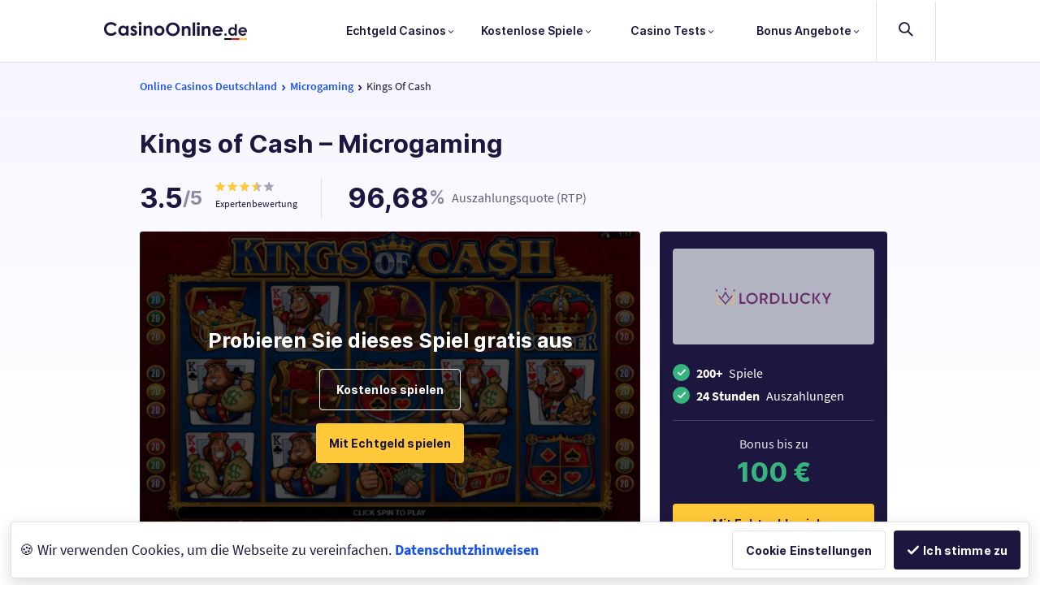

--- FILE ---
content_type: text/html; charset=UTF-8
request_url: https://www.casinoonline.de/microgaming/kings-of-cash.php
body_size: 63563
content:

<!DOCTYPE html>
        <html xmlns='http://www.w3.org/1999/xhtml' xml:lang='de' lang='de'>
        <head><script>/* SpeedCurve RUM Snippet v2.0.0-es2015 */LUX=function(){const n=Math.floor;function t(){return Date.now?Date.now():+new Date}var a,e=t();const o=window.performance||{},i=o.timing||{navigationStart:(null===(a=window.LUX)||void 0===a?void 0:a.ns)||e};function r(){return o.now?n(o.now()):t()-i.navigationStart}(LUX=window.LUX||{}).ac=[],LUX.addData=(n,t)=>LUX.cmd(["addData",n,t]),LUX.cmd=n=>LUX.ac.push(n),LUX.getDebug=()=>[[e,0,[]]],LUX.init=n=>LUX.cmd(["init",n||r()]),LUX.mark=function(...n){if(o.mark)return o.mark(...n);const t=n[0],a=n[1]||{};void 0===a.startTime&&(a.startTime=r());LUX.cmd(["mark",t,a])},LUX.markLoadTime=()=>LUX.cmd(["markLoadTime",r()]),LUX.startSoftNavigation=()=>LUX.cmd(["startSoftNavigation",r()]),LUX.measure=function(...n){if(o.measure)return o.measure(...n);const t=n[0],a=n[1],e=n[2];let i;i="object"==typeof a?n[1]:{start:a,end:e};i.duration||i.end||(i.end=r());LUX.cmd(["measure",t,i])},LUX.on=(n,t)=>LUX.cmd(["on",n,t]),LUX.send=n=>LUX.cmd(["send",n]),LUX.snippetVersion="2.0.0",LUX.ns=e;var d=LUX;return window.LUX_ae=[],window.addEventListener("error",function(n){window.LUX_ae.push(n)}),d}();</script>
<script src="https://cdn.speedcurve.com/js/lux.es2015.js?id=4693222609" async crossorigin="anonymous"></script>
            <link rel='preload' as='font' href='/_atomic/assets/fonts/source-sans-pro/SourceSansPro-SemiBold.woff2' type='font/woff2' crossorigin>
            <link rel='preload' as='font' href='/_atomic/assets/fonts/source-sans-pro/SourceSansPro-Regular.woff2' type='font/woff2' crossorigin>
            <link rel='preload' as='font' href='/_atomic/assets/fonts/source-sans-pro/SourceSansPro-Light.woff2' type='font/woff2' crossorigin>
            <script>var clicky_site_ids = clicky_site_ids || [];
                clicky_site_ids.push(100725717);</script>
            <script async src='//static.getclicky.com/js?v=1'></script><link rel="canonical" href="https://www.casinoonline.de/microgaming/kings-of-cash.php" />
<script>
                debugInformation = {};
                debugInformation.mobile = false;
            </script><style>﻿/*! normalize.css v8.0.1 | MIT License | github.com/necolas/normalize.css */html{line-height:1.15;-webkit-text-size-adjust:100%}*{margin-block-start:0;margin-block-end:0;margin-inline-start:0;margin-inline-end:0;padding-block-start:0;padding-block-end:0;padding-inline-start:0;padding-inline-end:0}body{margin:0}main{display:block}h1{font-size:2em;margin:.67em 0}hr{box-sizing:content-box;height:0;overflow:visible}pre{font-family:monospace,monospace;font-size:1em}a{background-color:rgba(0,0,0,0)}abbr[title]{border-bottom:none;text-decoration:underline;text-decoration:underline dotted}b,strong{font-weight:bolder}code,kbd,samp{font-family:monospace,monospace;font-size:1em}small{font-size:80%}sub,sup{font-size:75%;line-height:0;position:relative;vertical-align:baseline}sub{bottom:-0.25em}sup{top:-0.5em}img{border-style:none}button,input,optgroup,select,textarea{font-family:inherit;font-size:100%;line-height:1.15;margin:0}button,input{overflow:visible}button,select{text-transform:none}button,[type=button],[type=reset],[type=submit]{-webkit-appearance:button}button::-moz-focus-inner,[type=button]::-moz-focus-inner,[type=reset]::-moz-focus-inner,[type=submit]::-moz-focus-inner{border-style:none;padding:0}button:-moz-focusring,[type=button]:-moz-focusring,[type=reset]:-moz-focusring,[type=submit]:-moz-focusring{outline:1px dotted ButtonText}fieldset{padding:.35em .75em .625em}legend{box-sizing:border-box;color:inherit;display:table;max-width:100%;padding:0;white-space:normal}progress{vertical-align:baseline}textarea{overflow:auto}[type=checkbox],[type=radio]{box-sizing:border-box;padding:0}[type=number]::-webkit-inner-spin-button,[type=number]::-webkit-outer-spin-button{height:auto}[type=search]{-webkit-appearance:textfield;outline-offset:-2px}[type=search]::-webkit-search-decoration{-webkit-appearance:none}::-webkit-file-upload-button{-webkit-appearance:button;font:inherit}details{display:block}summary{display:list-item}template{display:none}[hidden]{display:none}.m-0{margin:0rem}.m-1{margin:0.25rem}.m-2{margin:0.5rem}.m-3{margin:0.75rem}.m-4{margin:1rem}.m-5{margin:1.25rem}.m-6{margin:1.5rem}.m-7{margin:1.75rem}.m-8{margin:2rem}.m-9{margin:2.25rem}.m-10{margin:2.5rem}.m-11{margin:2.75rem}.m-12{margin:3rem}.m-13{margin:3.25rem}.m-14{margin:3.5rem}.m-15{margin:3.75rem}.m-16{margin:4rem}.m-17{margin:4.25rem}.m-18{margin:4.5rem}.m-19{margin:4.75rem}.m-20{margin:5rem}@media(min-width: 600px){.m-sm-0{margin:0rem}.m-sm-1{margin:0.25rem}.m-sm-2{margin:0.5rem}.m-sm-3{margin:0.75rem}.m-sm-4{margin:1rem}.m-sm-5{margin:1.25rem}.m-sm-6{margin:1.5rem}.m-sm-7{margin:1.75rem}.m-sm-8{margin:2rem}.m-sm-9{margin:2.25rem}.m-sm-10{margin:2.5rem}.m-sm-11{margin:2.75rem}.m-sm-12{margin:3rem}.m-sm-13{margin:3.25rem}.m-sm-14{margin:3.5rem}.m-sm-15{margin:3.75rem}.m-sm-16{margin:4rem}.m-sm-17{margin:4.25rem}.m-sm-18{margin:4.5rem}.m-sm-19{margin:4.75rem}.m-sm-20{margin:5rem}}@media(min-width: 768px){.m-md-0{margin:0rem}.m-md-1{margin:0.25rem}.m-md-2{margin:0.5rem}.m-md-3{margin:0.75rem}.m-md-4{margin:1rem}.m-md-5{margin:1.25rem}.m-md-6{margin:1.5rem}.m-md-7{margin:1.75rem}.m-md-8{margin:2rem}.m-md-9{margin:2.25rem}.m-md-10{margin:2.5rem}.m-md-11{margin:2.75rem}.m-md-12{margin:3rem}.m-md-13{margin:3.25rem}.m-md-14{margin:3.5rem}.m-md-15{margin:3.75rem}.m-md-16{margin:4rem}.m-md-17{margin:4.25rem}.m-md-18{margin:4.5rem}.m-md-19{margin:4.75rem}.m-md-20{margin:5rem}}@media(min-width: 960px){.m-lg-0{margin:0rem}.m-lg-1{margin:0.25rem}.m-lg-2{margin:0.5rem}.m-lg-3{margin:0.75rem}.m-lg-4{margin:1rem}.m-lg-5{margin:1.25rem}.m-lg-6{margin:1.5rem}.m-lg-7{margin:1.75rem}.m-lg-8{margin:2rem}.m-lg-9{margin:2.25rem}.m-lg-10{margin:2.5rem}.m-lg-11{margin:2.75rem}.m-lg-12{margin:3rem}.m-lg-13{margin:3.25rem}.m-lg-14{margin:3.5rem}.m-lg-15{margin:3.75rem}.m-lg-16{margin:4rem}.m-lg-17{margin:4.25rem}.m-lg-18{margin:4.5rem}.m-lg-19{margin:4.75rem}.m-lg-20{margin:5rem}}@media(min-width: 1024px){.m-xl-0{margin:0rem}.m-xl-1{margin:0.25rem}.m-xl-2{margin:0.5rem}.m-xl-3{margin:0.75rem}.m-xl-4{margin:1rem}.m-xl-5{margin:1.25rem}.m-xl-6{margin:1.5rem}.m-xl-7{margin:1.75rem}.m-xl-8{margin:2rem}.m-xl-9{margin:2.25rem}.m-xl-10{margin:2.5rem}.m-xl-11{margin:2.75rem}.m-xl-12{margin:3rem}.m-xl-13{margin:3.25rem}.m-xl-14{margin:3.5rem}.m-xl-15{margin:3.75rem}.m-xl-16{margin:4rem}.m-xl-17{margin:4.25rem}.m-xl-18{margin:4.5rem}.m-xl-19{margin:4.75rem}.m-xl-20{margin:5rem}}@media(min-width: 1440px){.m-xxl-0{margin:0rem}.m-xxl-1{margin:0.25rem}.m-xxl-2{margin:0.5rem}.m-xxl-3{margin:0.75rem}.m-xxl-4{margin:1rem}.m-xxl-5{margin:1.25rem}.m-xxl-6{margin:1.5rem}.m-xxl-7{margin:1.75rem}.m-xxl-8{margin:2rem}.m-xxl-9{margin:2.25rem}.m-xxl-10{margin:2.5rem}.m-xxl-11{margin:2.75rem}.m-xxl-12{margin:3rem}.m-xxl-13{margin:3.25rem}.m-xxl-14{margin:3.5rem}.m-xxl-15{margin:3.75rem}.m-xxl-16{margin:4rem}.m-xxl-17{margin:4.25rem}.m-xxl-18{margin:4.5rem}.m-xxl-19{margin:4.75rem}.m-xxl-20{margin:5rem}}.ml-0{margin-left:0rem}.ml-1{margin-left:0.25rem}.ml-2{margin-left:0.5rem}.ml-3{margin-left:0.75rem}.ml-4{margin-left:1rem}.ml-5{margin-left:1.25rem}.ml-6{margin-left:1.5rem}.ml-7{margin-left:1.75rem}.ml-8{margin-left:2rem}.ml-9{margin-left:2.25rem}.ml-10{margin-left:2.5rem}.ml-11{margin-left:2.75rem}.ml-12{margin-left:3rem}.ml-13{margin-left:3.25rem}.ml-14{margin-left:3.5rem}.ml-15{margin-left:3.75rem}.ml-16{margin-left:4rem}.ml-17{margin-left:4.25rem}.ml-18{margin-left:4.5rem}.ml-19{margin-left:4.75rem}.ml-20{margin-left:5rem}@media(min-width: 600px){.ml-sm-0{margin-left:0rem}.ml-sm-1{margin-left:0.25rem}.ml-sm-2{margin-left:0.5rem}.ml-sm-3{margin-left:0.75rem}.ml-sm-4{margin-left:1rem}.ml-sm-5{margin-left:1.25rem}.ml-sm-6{margin-left:1.5rem}.ml-sm-7{margin-left:1.75rem}.ml-sm-8{margin-left:2rem}.ml-sm-9{margin-left:2.25rem}.ml-sm-10{margin-left:2.5rem}.ml-sm-11{margin-left:2.75rem}.ml-sm-12{margin-left:3rem}.ml-sm-13{margin-left:3.25rem}.ml-sm-14{margin-left:3.5rem}.ml-sm-15{margin-left:3.75rem}.ml-sm-16{margin-left:4rem}.ml-sm-17{margin-left:4.25rem}.ml-sm-18{margin-left:4.5rem}.ml-sm-19{margin-left:4.75rem}.ml-sm-20{margin-left:5rem}}@media(min-width: 768px){.ml-md-0{margin-left:0rem}.ml-md-1{margin-left:0.25rem}.ml-md-2{margin-left:0.5rem}.ml-md-3{margin-left:0.75rem}.ml-md-4{margin-left:1rem}.ml-md-5{margin-left:1.25rem}.ml-md-6{margin-left:1.5rem}.ml-md-7{margin-left:1.75rem}.ml-md-8{margin-left:2rem}.ml-md-9{margin-left:2.25rem}.ml-md-10{margin-left:2.5rem}.ml-md-11{margin-left:2.75rem}.ml-md-12{margin-left:3rem}.ml-md-13{margin-left:3.25rem}.ml-md-14{margin-left:3.5rem}.ml-md-15{margin-left:3.75rem}.ml-md-16{margin-left:4rem}.ml-md-17{margin-left:4.25rem}.ml-md-18{margin-left:4.5rem}.ml-md-19{margin-left:4.75rem}.ml-md-20{margin-left:5rem}}@media(min-width: 960px){.ml-lg-0{margin-left:0rem}.ml-lg-1{margin-left:0.25rem}.ml-lg-2{margin-left:0.5rem}.ml-lg-3{margin-left:0.75rem}.ml-lg-4{margin-left:1rem}.ml-lg-5{margin-left:1.25rem}.ml-lg-6{margin-left:1.5rem}.ml-lg-7{margin-left:1.75rem}.ml-lg-8{margin-left:2rem}.ml-lg-9{margin-left:2.25rem}.ml-lg-10{margin-left:2.5rem}.ml-lg-11{margin-left:2.75rem}.ml-lg-12{margin-left:3rem}.ml-lg-13{margin-left:3.25rem}.ml-lg-14{margin-left:3.5rem}.ml-lg-15{margin-left:3.75rem}.ml-lg-16{margin-left:4rem}.ml-lg-17{margin-left:4.25rem}.ml-lg-18{margin-left:4.5rem}.ml-lg-19{margin-left:4.75rem}.ml-lg-20{margin-left:5rem}}@media(min-width: 1024px){.ml-xl-0{margin-left:0rem}.ml-xl-1{margin-left:0.25rem}.ml-xl-2{margin-left:0.5rem}.ml-xl-3{margin-left:0.75rem}.ml-xl-4{margin-left:1rem}.ml-xl-5{margin-left:1.25rem}.ml-xl-6{margin-left:1.5rem}.ml-xl-7{margin-left:1.75rem}.ml-xl-8{margin-left:2rem}.ml-xl-9{margin-left:2.25rem}.ml-xl-10{margin-left:2.5rem}.ml-xl-11{margin-left:2.75rem}.ml-xl-12{margin-left:3rem}.ml-xl-13{margin-left:3.25rem}.ml-xl-14{margin-left:3.5rem}.ml-xl-15{margin-left:3.75rem}.ml-xl-16{margin-left:4rem}.ml-xl-17{margin-left:4.25rem}.ml-xl-18{margin-left:4.5rem}.ml-xl-19{margin-left:4.75rem}.ml-xl-20{margin-left:5rem}}@media(min-width: 1440px){.ml-xxl-0{margin-left:0rem}.ml-xxl-1{margin-left:0.25rem}.ml-xxl-2{margin-left:0.5rem}.ml-xxl-3{margin-left:0.75rem}.ml-xxl-4{margin-left:1rem}.ml-xxl-5{margin-left:1.25rem}.ml-xxl-6{margin-left:1.5rem}.ml-xxl-7{margin-left:1.75rem}.ml-xxl-8{margin-left:2rem}.ml-xxl-9{margin-left:2.25rem}.ml-xxl-10{margin-left:2.5rem}.ml-xxl-11{margin-left:2.75rem}.ml-xxl-12{margin-left:3rem}.ml-xxl-13{margin-left:3.25rem}.ml-xxl-14{margin-left:3.5rem}.ml-xxl-15{margin-left:3.75rem}.ml-xxl-16{margin-left:4rem}.ml-xxl-17{margin-left:4.25rem}.ml-xxl-18{margin-left:4.5rem}.ml-xxl-19{margin-left:4.75rem}.ml-xxl-20{margin-left:5rem}}.mt-0{margin-top:0rem}.mt-1{margin-top:0.25rem}.mt-2{margin-top:0.5rem}.mt-3{margin-top:0.75rem}.mt-4{margin-top:1rem}.mt-5{margin-top:1.25rem}.mt-6{margin-top:1.5rem}.mt-7{margin-top:1.75rem}.mt-8{margin-top:2rem}.mt-9{margin-top:2.25rem}.mt-10{margin-top:2.5rem}.mt-11{margin-top:2.75rem}.mt-12{margin-top:3rem}.mt-13{margin-top:3.25rem}.mt-14{margin-top:3.5rem}.mt-15{margin-top:3.75rem}.mt-16{margin-top:4rem}.mt-17{margin-top:4.25rem}.mt-18{margin-top:4.5rem}.mt-19{margin-top:4.75rem}.mt-20{margin-top:5rem}@media(min-width: 600px){.mt-sm-0{margin-top:0rem}.mt-sm-1{margin-top:0.25rem}.mt-sm-2{margin-top:0.5rem}.mt-sm-3{margin-top:0.75rem}.mt-sm-4{margin-top:1rem}.mt-sm-5{margin-top:1.25rem}.mt-sm-6{margin-top:1.5rem}.mt-sm-7{margin-top:1.75rem}.mt-sm-8{margin-top:2rem}.mt-sm-9{margin-top:2.25rem}.mt-sm-10{margin-top:2.5rem}.mt-sm-11{margin-top:2.75rem}.mt-sm-12{margin-top:3rem}.mt-sm-13{margin-top:3.25rem}.mt-sm-14{margin-top:3.5rem}.mt-sm-15{margin-top:3.75rem}.mt-sm-16{margin-top:4rem}.mt-sm-17{margin-top:4.25rem}.mt-sm-18{margin-top:4.5rem}.mt-sm-19{margin-top:4.75rem}.mt-sm-20{margin-top:5rem}}@media(min-width: 768px){.mt-md-0{margin-top:0rem}.mt-md-1{margin-top:0.25rem}.mt-md-2{margin-top:0.5rem}.mt-md-3{margin-top:0.75rem}.mt-md-4{margin-top:1rem}.mt-md-5{margin-top:1.25rem}.mt-md-6{margin-top:1.5rem}.mt-md-7{margin-top:1.75rem}.mt-md-8{margin-top:2rem}.mt-md-9{margin-top:2.25rem}.mt-md-10{margin-top:2.5rem}.mt-md-11{margin-top:2.75rem}.mt-md-12{margin-top:3rem}.mt-md-13{margin-top:3.25rem}.mt-md-14{margin-top:3.5rem}.mt-md-15{margin-top:3.75rem}.mt-md-16{margin-top:4rem}.mt-md-17{margin-top:4.25rem}.mt-md-18{margin-top:4.5rem}.mt-md-19{margin-top:4.75rem}.mt-md-20{margin-top:5rem}}@media(min-width: 960px){.mt-lg-0{margin-top:0rem}.mt-lg-1{margin-top:0.25rem}.mt-lg-2{margin-top:0.5rem}.mt-lg-3{margin-top:0.75rem}.mt-lg-4{margin-top:1rem}.mt-lg-5{margin-top:1.25rem}.mt-lg-6{margin-top:1.5rem}.mt-lg-7{margin-top:1.75rem}.mt-lg-8{margin-top:2rem}.mt-lg-9{margin-top:2.25rem}.mt-lg-10{margin-top:2.5rem}.mt-lg-11{margin-top:2.75rem}.mt-lg-12{margin-top:3rem}.mt-lg-13{margin-top:3.25rem}.mt-lg-14{margin-top:3.5rem}.mt-lg-15{margin-top:3.75rem}.mt-lg-16{margin-top:4rem}.mt-lg-17{margin-top:4.25rem}.mt-lg-18{margin-top:4.5rem}.mt-lg-19{margin-top:4.75rem}.mt-lg-20{margin-top:5rem}}@media(min-width: 1024px){.mt-xl-0{margin-top:0rem}.mt-xl-1{margin-top:0.25rem}.mt-xl-2{margin-top:0.5rem}.mt-xl-3{margin-top:0.75rem}.mt-xl-4{margin-top:1rem}.mt-xl-5{margin-top:1.25rem}.mt-xl-6{margin-top:1.5rem}.mt-xl-7{margin-top:1.75rem}.mt-xl-8{margin-top:2rem}.mt-xl-9{margin-top:2.25rem}.mt-xl-10{margin-top:2.5rem}.mt-xl-11{margin-top:2.75rem}.mt-xl-12{margin-top:3rem}.mt-xl-13{margin-top:3.25rem}.mt-xl-14{margin-top:3.5rem}.mt-xl-15{margin-top:3.75rem}.mt-xl-16{margin-top:4rem}.mt-xl-17{margin-top:4.25rem}.mt-xl-18{margin-top:4.5rem}.mt-xl-19{margin-top:4.75rem}.mt-xl-20{margin-top:5rem}}@media(min-width: 1440px){.mt-xxl-0{margin-top:0rem}.mt-xxl-1{margin-top:0.25rem}.mt-xxl-2{margin-top:0.5rem}.mt-xxl-3{margin-top:0.75rem}.mt-xxl-4{margin-top:1rem}.mt-xxl-5{margin-top:1.25rem}.mt-xxl-6{margin-top:1.5rem}.mt-xxl-7{margin-top:1.75rem}.mt-xxl-8{margin-top:2rem}.mt-xxl-9{margin-top:2.25rem}.mt-xxl-10{margin-top:2.5rem}.mt-xxl-11{margin-top:2.75rem}.mt-xxl-12{margin-top:3rem}.mt-xxl-13{margin-top:3.25rem}.mt-xxl-14{margin-top:3.5rem}.mt-xxl-15{margin-top:3.75rem}.mt-xxl-16{margin-top:4rem}.mt-xxl-17{margin-top:4.25rem}.mt-xxl-18{margin-top:4.5rem}.mt-xxl-19{margin-top:4.75rem}.mt-xxl-20{margin-top:5rem}}.mr-0{margin-right:0rem}.mr-1{margin-right:0.25rem}.mr-2{margin-right:0.5rem}.mr-3{margin-right:0.75rem}.mr-4{margin-right:1rem}.mr-5{margin-right:1.25rem}.mr-6{margin-right:1.5rem}.mr-7{margin-right:1.75rem}.mr-8{margin-right:2rem}.mr-9{margin-right:2.25rem}.mr-10{margin-right:2.5rem}.mr-11{margin-right:2.75rem}.mr-12{margin-right:3rem}.mr-13{margin-right:3.25rem}.mr-14{margin-right:3.5rem}.mr-15{margin-right:3.75rem}.mr-16{margin-right:4rem}.mr-17{margin-right:4.25rem}.mr-18{margin-right:4.5rem}.mr-19{margin-right:4.75rem}.mr-20{margin-right:5rem}@media(min-width: 600px){.mr-sm-0{margin-right:0rem}.mr-sm-1{margin-right:0.25rem}.mr-sm-2{margin-right:0.5rem}.mr-sm-3{margin-right:0.75rem}.mr-sm-4{margin-right:1rem}.mr-sm-5{margin-right:1.25rem}.mr-sm-6{margin-right:1.5rem}.mr-sm-7{margin-right:1.75rem}.mr-sm-8{margin-right:2rem}.mr-sm-9{margin-right:2.25rem}.mr-sm-10{margin-right:2.5rem}.mr-sm-11{margin-right:2.75rem}.mr-sm-12{margin-right:3rem}.mr-sm-13{margin-right:3.25rem}.mr-sm-14{margin-right:3.5rem}.mr-sm-15{margin-right:3.75rem}.mr-sm-16{margin-right:4rem}.mr-sm-17{margin-right:4.25rem}.mr-sm-18{margin-right:4.5rem}.mr-sm-19{margin-right:4.75rem}.mr-sm-20{margin-right:5rem}}@media(min-width: 768px){.mr-md-0{margin-right:0rem}.mr-md-1{margin-right:0.25rem}.mr-md-2{margin-right:0.5rem}.mr-md-3{margin-right:0.75rem}.mr-md-4{margin-right:1rem}.mr-md-5{margin-right:1.25rem}.mr-md-6{margin-right:1.5rem}.mr-md-7{margin-right:1.75rem}.mr-md-8{margin-right:2rem}.mr-md-9{margin-right:2.25rem}.mr-md-10{margin-right:2.5rem}.mr-md-11{margin-right:2.75rem}.mr-md-12{margin-right:3rem}.mr-md-13{margin-right:3.25rem}.mr-md-14{margin-right:3.5rem}.mr-md-15{margin-right:3.75rem}.mr-md-16{margin-right:4rem}.mr-md-17{margin-right:4.25rem}.mr-md-18{margin-right:4.5rem}.mr-md-19{margin-right:4.75rem}.mr-md-20{margin-right:5rem}}@media(min-width: 960px){.mr-lg-0{margin-right:0rem}.mr-lg-1{margin-right:0.25rem}.mr-lg-2{margin-right:0.5rem}.mr-lg-3{margin-right:0.75rem}.mr-lg-4{margin-right:1rem}.mr-lg-5{margin-right:1.25rem}.mr-lg-6{margin-right:1.5rem}.mr-lg-7{margin-right:1.75rem}.mr-lg-8{margin-right:2rem}.mr-lg-9{margin-right:2.25rem}.mr-lg-10{margin-right:2.5rem}.mr-lg-11{margin-right:2.75rem}.mr-lg-12{margin-right:3rem}.mr-lg-13{margin-right:3.25rem}.mr-lg-14{margin-right:3.5rem}.mr-lg-15{margin-right:3.75rem}.mr-lg-16{margin-right:4rem}.mr-lg-17{margin-right:4.25rem}.mr-lg-18{margin-right:4.5rem}.mr-lg-19{margin-right:4.75rem}.mr-lg-20{margin-right:5rem}}@media(min-width: 1024px){.mr-xl-0{margin-right:0rem}.mr-xl-1{margin-right:0.25rem}.mr-xl-2{margin-right:0.5rem}.mr-xl-3{margin-right:0.75rem}.mr-xl-4{margin-right:1rem}.mr-xl-5{margin-right:1.25rem}.mr-xl-6{margin-right:1.5rem}.mr-xl-7{margin-right:1.75rem}.mr-xl-8{margin-right:2rem}.mr-xl-9{margin-right:2.25rem}.mr-xl-10{margin-right:2.5rem}.mr-xl-11{margin-right:2.75rem}.mr-xl-12{margin-right:3rem}.mr-xl-13{margin-right:3.25rem}.mr-xl-14{margin-right:3.5rem}.mr-xl-15{margin-right:3.75rem}.mr-xl-16{margin-right:4rem}.mr-xl-17{margin-right:4.25rem}.mr-xl-18{margin-right:4.5rem}.mr-xl-19{margin-right:4.75rem}.mr-xl-20{margin-right:5rem}}@media(min-width: 1440px){.mr-xxl-0{margin-right:0rem}.mr-xxl-1{margin-right:0.25rem}.mr-xxl-2{margin-right:0.5rem}.mr-xxl-3{margin-right:0.75rem}.mr-xxl-4{margin-right:1rem}.mr-xxl-5{margin-right:1.25rem}.mr-xxl-6{margin-right:1.5rem}.mr-xxl-7{margin-right:1.75rem}.mr-xxl-8{margin-right:2rem}.mr-xxl-9{margin-right:2.25rem}.mr-xxl-10{margin-right:2.5rem}.mr-xxl-11{margin-right:2.75rem}.mr-xxl-12{margin-right:3rem}.mr-xxl-13{margin-right:3.25rem}.mr-xxl-14{margin-right:3.5rem}.mr-xxl-15{margin-right:3.75rem}.mr-xxl-16{margin-right:4rem}.mr-xxl-17{margin-right:4.25rem}.mr-xxl-18{margin-right:4.5rem}.mr-xxl-19{margin-right:4.75rem}.mr-xxl-20{margin-right:5rem}}.mb-0{margin-bottom:0rem}.mb-1{margin-bottom:0.25rem}.mb-2{margin-bottom:0.5rem}.mb-3{margin-bottom:0.75rem}.mb-4{margin-bottom:1rem}.mb-5{margin-bottom:1.25rem}.mb-6{margin-bottom:1.5rem}.mb-7{margin-bottom:1.75rem}.mb-8{margin-bottom:2rem}.mb-9{margin-bottom:2.25rem}.mb-10{margin-bottom:2.5rem}.mb-11{margin-bottom:2.75rem}.mb-12{margin-bottom:3rem}.mb-13{margin-bottom:3.25rem}.mb-14{margin-bottom:3.5rem}.mb-15{margin-bottom:3.75rem}.mb-16{margin-bottom:4rem}.mb-17{margin-bottom:4.25rem}.mb-18{margin-bottom:4.5rem}.mb-19{margin-bottom:4.75rem}.mb-20{margin-bottom:5rem}@media(min-width: 600px){.mb-sm-0{margin-bottom:0rem}.mb-sm-1{margin-bottom:0.25rem}.mb-sm-2{margin-bottom:0.5rem}.mb-sm-3{margin-bottom:0.75rem}.mb-sm-4{margin-bottom:1rem}.mb-sm-5{margin-bottom:1.25rem}.mb-sm-6{margin-bottom:1.5rem}.mb-sm-7{margin-bottom:1.75rem}.mb-sm-8{margin-bottom:2rem}.mb-sm-9{margin-bottom:2.25rem}.mb-sm-10{margin-bottom:2.5rem}.mb-sm-11{margin-bottom:2.75rem}.mb-sm-12{margin-bottom:3rem}.mb-sm-13{margin-bottom:3.25rem}.mb-sm-14{margin-bottom:3.5rem}.mb-sm-15{margin-bottom:3.75rem}.mb-sm-16{margin-bottom:4rem}.mb-sm-17{margin-bottom:4.25rem}.mb-sm-18{margin-bottom:4.5rem}.mb-sm-19{margin-bottom:4.75rem}.mb-sm-20{margin-bottom:5rem}}@media(min-width: 768px){.mb-md-0{margin-bottom:0rem}.mb-md-1{margin-bottom:0.25rem}.mb-md-2{margin-bottom:0.5rem}.mb-md-3{margin-bottom:0.75rem}.mb-md-4{margin-bottom:1rem}.mb-md-5{margin-bottom:1.25rem}.mb-md-6{margin-bottom:1.5rem}.mb-md-7{margin-bottom:1.75rem}.mb-md-8{margin-bottom:2rem}.mb-md-9{margin-bottom:2.25rem}.mb-md-10{margin-bottom:2.5rem}.mb-md-11{margin-bottom:2.75rem}.mb-md-12{margin-bottom:3rem}.mb-md-13{margin-bottom:3.25rem}.mb-md-14{margin-bottom:3.5rem}.mb-md-15{margin-bottom:3.75rem}.mb-md-16{margin-bottom:4rem}.mb-md-17{margin-bottom:4.25rem}.mb-md-18{margin-bottom:4.5rem}.mb-md-19{margin-bottom:4.75rem}.mb-md-20{margin-bottom:5rem}}@media(min-width: 960px){.mb-lg-0{margin-bottom:0rem}.mb-lg-1{margin-bottom:0.25rem}.mb-lg-2{margin-bottom:0.5rem}.mb-lg-3{margin-bottom:0.75rem}.mb-lg-4{margin-bottom:1rem}.mb-lg-5{margin-bottom:1.25rem}.mb-lg-6{margin-bottom:1.5rem}.mb-lg-7{margin-bottom:1.75rem}.mb-lg-8{margin-bottom:2rem}.mb-lg-9{margin-bottom:2.25rem}.mb-lg-10{margin-bottom:2.5rem}.mb-lg-11{margin-bottom:2.75rem}.mb-lg-12{margin-bottom:3rem}.mb-lg-13{margin-bottom:3.25rem}.mb-lg-14{margin-bottom:3.5rem}.mb-lg-15{margin-bottom:3.75rem}.mb-lg-16{margin-bottom:4rem}.mb-lg-17{margin-bottom:4.25rem}.mb-lg-18{margin-bottom:4.5rem}.mb-lg-19{margin-bottom:4.75rem}.mb-lg-20{margin-bottom:5rem}}@media(min-width: 1024px){.mb-xl-0{margin-bottom:0rem}.mb-xl-1{margin-bottom:0.25rem}.mb-xl-2{margin-bottom:0.5rem}.mb-xl-3{margin-bottom:0.75rem}.mb-xl-4{margin-bottom:1rem}.mb-xl-5{margin-bottom:1.25rem}.mb-xl-6{margin-bottom:1.5rem}.mb-xl-7{margin-bottom:1.75rem}.mb-xl-8{margin-bottom:2rem}.mb-xl-9{margin-bottom:2.25rem}.mb-xl-10{margin-bottom:2.5rem}.mb-xl-11{margin-bottom:2.75rem}.mb-xl-12{margin-bottom:3rem}.mb-xl-13{margin-bottom:3.25rem}.mb-xl-14{margin-bottom:3.5rem}.mb-xl-15{margin-bottom:3.75rem}.mb-xl-16{margin-bottom:4rem}.mb-xl-17{margin-bottom:4.25rem}.mb-xl-18{margin-bottom:4.5rem}.mb-xl-19{margin-bottom:4.75rem}.mb-xl-20{margin-bottom:5rem}}@media(min-width: 1440px){.mb-xxl-0{margin-bottom:0rem}.mb-xxl-1{margin-bottom:0.25rem}.mb-xxl-2{margin-bottom:0.5rem}.mb-xxl-3{margin-bottom:0.75rem}.mb-xxl-4{margin-bottom:1rem}.mb-xxl-5{margin-bottom:1.25rem}.mb-xxl-6{margin-bottom:1.5rem}.mb-xxl-7{margin-bottom:1.75rem}.mb-xxl-8{margin-bottom:2rem}.mb-xxl-9{margin-bottom:2.25rem}.mb-xxl-10{margin-bottom:2.5rem}.mb-xxl-11{margin-bottom:2.75rem}.mb-xxl-12{margin-bottom:3rem}.mb-xxl-13{margin-bottom:3.25rem}.mb-xxl-14{margin-bottom:3.5rem}.mb-xxl-15{margin-bottom:3.75rem}.mb-xxl-16{margin-bottom:4rem}.mb-xxl-17{margin-bottom:4.25rem}.mb-xxl-18{margin-bottom:4.5rem}.mb-xxl-19{margin-bottom:4.75rem}.mb-xxl-20{margin-bottom:5rem}}.mv-0{margin-top:0rem}.mv-1{margin-top:0.25rem}.mv-2{margin-top:0.5rem}.mv-3{margin-top:0.75rem}.mv-4{margin-top:1rem}.mv-5{margin-top:1.25rem}.mv-6{margin-top:1.5rem}.mv-7{margin-top:1.75rem}.mv-8{margin-top:2rem}.mv-9{margin-top:2.25rem}.mv-10{margin-top:2.5rem}.mv-11{margin-top:2.75rem}.mv-12{margin-top:3rem}.mv-13{margin-top:3.25rem}.mv-14{margin-top:3.5rem}.mv-15{margin-top:3.75rem}.mv-16{margin-top:4rem}.mv-17{margin-top:4.25rem}.mv-18{margin-top:4.5rem}.mv-19{margin-top:4.75rem}.mv-20{margin-top:5rem}@media(min-width: 600px){.mv-sm-0{margin-top:0rem}.mv-sm-1{margin-top:0.25rem}.mv-sm-2{margin-top:0.5rem}.mv-sm-3{margin-top:0.75rem}.mv-sm-4{margin-top:1rem}.mv-sm-5{margin-top:1.25rem}.mv-sm-6{margin-top:1.5rem}.mv-sm-7{margin-top:1.75rem}.mv-sm-8{margin-top:2rem}.mv-sm-9{margin-top:2.25rem}.mv-sm-10{margin-top:2.5rem}.mv-sm-11{margin-top:2.75rem}.mv-sm-12{margin-top:3rem}.mv-sm-13{margin-top:3.25rem}.mv-sm-14{margin-top:3.5rem}.mv-sm-15{margin-top:3.75rem}.mv-sm-16{margin-top:4rem}.mv-sm-17{margin-top:4.25rem}.mv-sm-18{margin-top:4.5rem}.mv-sm-19{margin-top:4.75rem}.mv-sm-20{margin-top:5rem}}@media(min-width: 768px){.mv-md-0{margin-top:0rem}.mv-md-1{margin-top:0.25rem}.mv-md-2{margin-top:0.5rem}.mv-md-3{margin-top:0.75rem}.mv-md-4{margin-top:1rem}.mv-md-5{margin-top:1.25rem}.mv-md-6{margin-top:1.5rem}.mv-md-7{margin-top:1.75rem}.mv-md-8{margin-top:2rem}.mv-md-9{margin-top:2.25rem}.mv-md-10{margin-top:2.5rem}.mv-md-11{margin-top:2.75rem}.mv-md-12{margin-top:3rem}.mv-md-13{margin-top:3.25rem}.mv-md-14{margin-top:3.5rem}.mv-md-15{margin-top:3.75rem}.mv-md-16{margin-top:4rem}.mv-md-17{margin-top:4.25rem}.mv-md-18{margin-top:4.5rem}.mv-md-19{margin-top:4.75rem}.mv-md-20{margin-top:5rem}}@media(min-width: 960px){.mv-lg-0{margin-top:0rem}.mv-lg-1{margin-top:0.25rem}.mv-lg-2{margin-top:0.5rem}.mv-lg-3{margin-top:0.75rem}.mv-lg-4{margin-top:1rem}.mv-lg-5{margin-top:1.25rem}.mv-lg-6{margin-top:1.5rem}.mv-lg-7{margin-top:1.75rem}.mv-lg-8{margin-top:2rem}.mv-lg-9{margin-top:2.25rem}.mv-lg-10{margin-top:2.5rem}.mv-lg-11{margin-top:2.75rem}.mv-lg-12{margin-top:3rem}.mv-lg-13{margin-top:3.25rem}.mv-lg-14{margin-top:3.5rem}.mv-lg-15{margin-top:3.75rem}.mv-lg-16{margin-top:4rem}.mv-lg-17{margin-top:4.25rem}.mv-lg-18{margin-top:4.5rem}.mv-lg-19{margin-top:4.75rem}.mv-lg-20{margin-top:5rem}}@media(min-width: 1024px){.mv-xl-0{margin-top:0rem}.mv-xl-1{margin-top:0.25rem}.mv-xl-2{margin-top:0.5rem}.mv-xl-3{margin-top:0.75rem}.mv-xl-4{margin-top:1rem}.mv-xl-5{margin-top:1.25rem}.mv-xl-6{margin-top:1.5rem}.mv-xl-7{margin-top:1.75rem}.mv-xl-8{margin-top:2rem}.mv-xl-9{margin-top:2.25rem}.mv-xl-10{margin-top:2.5rem}.mv-xl-11{margin-top:2.75rem}.mv-xl-12{margin-top:3rem}.mv-xl-13{margin-top:3.25rem}.mv-xl-14{margin-top:3.5rem}.mv-xl-15{margin-top:3.75rem}.mv-xl-16{margin-top:4rem}.mv-xl-17{margin-top:4.25rem}.mv-xl-18{margin-top:4.5rem}.mv-xl-19{margin-top:4.75rem}.mv-xl-20{margin-top:5rem}}@media(min-width: 1440px){.mv-xxl-0{margin-top:0rem}.mv-xxl-1{margin-top:0.25rem}.mv-xxl-2{margin-top:0.5rem}.mv-xxl-3{margin-top:0.75rem}.mv-xxl-4{margin-top:1rem}.mv-xxl-5{margin-top:1.25rem}.mv-xxl-6{margin-top:1.5rem}.mv-xxl-7{margin-top:1.75rem}.mv-xxl-8{margin-top:2rem}.mv-xxl-9{margin-top:2.25rem}.mv-xxl-10{margin-top:2.5rem}.mv-xxl-11{margin-top:2.75rem}.mv-xxl-12{margin-top:3rem}.mv-xxl-13{margin-top:3.25rem}.mv-xxl-14{margin-top:3.5rem}.mv-xxl-15{margin-top:3.75rem}.mv-xxl-16{margin-top:4rem}.mv-xxl-17{margin-top:4.25rem}.mv-xxl-18{margin-top:4.5rem}.mv-xxl-19{margin-top:4.75rem}.mv-xxl-20{margin-top:5rem}}.mv-0{margin-bottom:0rem}.mv-1{margin-bottom:0.25rem}.mv-2{margin-bottom:0.5rem}.mv-3{margin-bottom:0.75rem}.mv-4{margin-bottom:1rem}.mv-5{margin-bottom:1.25rem}.mv-6{margin-bottom:1.5rem}.mv-7{margin-bottom:1.75rem}.mv-8{margin-bottom:2rem}.mv-9{margin-bottom:2.25rem}.mv-10{margin-bottom:2.5rem}.mv-11{margin-bottom:2.75rem}.mv-12{margin-bottom:3rem}.mv-13{margin-bottom:3.25rem}.mv-14{margin-bottom:3.5rem}.mv-15{margin-bottom:3.75rem}.mv-16{margin-bottom:4rem}.mv-17{margin-bottom:4.25rem}.mv-18{margin-bottom:4.5rem}.mv-19{margin-bottom:4.75rem}.mv-20{margin-bottom:5rem}@media(min-width: 600px){.mv-sm-0{margin-bottom:0rem}.mv-sm-1{margin-bottom:0.25rem}.mv-sm-2{margin-bottom:0.5rem}.mv-sm-3{margin-bottom:0.75rem}.mv-sm-4{margin-bottom:1rem}.mv-sm-5{margin-bottom:1.25rem}.mv-sm-6{margin-bottom:1.5rem}.mv-sm-7{margin-bottom:1.75rem}.mv-sm-8{margin-bottom:2rem}.mv-sm-9{margin-bottom:2.25rem}.mv-sm-10{margin-bottom:2.5rem}.mv-sm-11{margin-bottom:2.75rem}.mv-sm-12{margin-bottom:3rem}.mv-sm-13{margin-bottom:3.25rem}.mv-sm-14{margin-bottom:3.5rem}.mv-sm-15{margin-bottom:3.75rem}.mv-sm-16{margin-bottom:4rem}.mv-sm-17{margin-bottom:4.25rem}.mv-sm-18{margin-bottom:4.5rem}.mv-sm-19{margin-bottom:4.75rem}.mv-sm-20{margin-bottom:5rem}}@media(min-width: 768px){.mv-md-0{margin-bottom:0rem}.mv-md-1{margin-bottom:0.25rem}.mv-md-2{margin-bottom:0.5rem}.mv-md-3{margin-bottom:0.75rem}.mv-md-4{margin-bottom:1rem}.mv-md-5{margin-bottom:1.25rem}.mv-md-6{margin-bottom:1.5rem}.mv-md-7{margin-bottom:1.75rem}.mv-md-8{margin-bottom:2rem}.mv-md-9{margin-bottom:2.25rem}.mv-md-10{margin-bottom:2.5rem}.mv-md-11{margin-bottom:2.75rem}.mv-md-12{margin-bottom:3rem}.mv-md-13{margin-bottom:3.25rem}.mv-md-14{margin-bottom:3.5rem}.mv-md-15{margin-bottom:3.75rem}.mv-md-16{margin-bottom:4rem}.mv-md-17{margin-bottom:4.25rem}.mv-md-18{margin-bottom:4.5rem}.mv-md-19{margin-bottom:4.75rem}.mv-md-20{margin-bottom:5rem}}@media(min-width: 960px){.mv-lg-0{margin-bottom:0rem}.mv-lg-1{margin-bottom:0.25rem}.mv-lg-2{margin-bottom:0.5rem}.mv-lg-3{margin-bottom:0.75rem}.mv-lg-4{margin-bottom:1rem}.mv-lg-5{margin-bottom:1.25rem}.mv-lg-6{margin-bottom:1.5rem}.mv-lg-7{margin-bottom:1.75rem}.mv-lg-8{margin-bottom:2rem}.mv-lg-9{margin-bottom:2.25rem}.mv-lg-10{margin-bottom:2.5rem}.mv-lg-11{margin-bottom:2.75rem}.mv-lg-12{margin-bottom:3rem}.mv-lg-13{margin-bottom:3.25rem}.mv-lg-14{margin-bottom:3.5rem}.mv-lg-15{margin-bottom:3.75rem}.mv-lg-16{margin-bottom:4rem}.mv-lg-17{margin-bottom:4.25rem}.mv-lg-18{margin-bottom:4.5rem}.mv-lg-19{margin-bottom:4.75rem}.mv-lg-20{margin-bottom:5rem}}@media(min-width: 1024px){.mv-xl-0{margin-bottom:0rem}.mv-xl-1{margin-bottom:0.25rem}.mv-xl-2{margin-bottom:0.5rem}.mv-xl-3{margin-bottom:0.75rem}.mv-xl-4{margin-bottom:1rem}.mv-xl-5{margin-bottom:1.25rem}.mv-xl-6{margin-bottom:1.5rem}.mv-xl-7{margin-bottom:1.75rem}.mv-xl-8{margin-bottom:2rem}.mv-xl-9{margin-bottom:2.25rem}.mv-xl-10{margin-bottom:2.5rem}.mv-xl-11{margin-bottom:2.75rem}.mv-xl-12{margin-bottom:3rem}.mv-xl-13{margin-bottom:3.25rem}.mv-xl-14{margin-bottom:3.5rem}.mv-xl-15{margin-bottom:3.75rem}.mv-xl-16{margin-bottom:4rem}.mv-xl-17{margin-bottom:4.25rem}.mv-xl-18{margin-bottom:4.5rem}.mv-xl-19{margin-bottom:4.75rem}.mv-xl-20{margin-bottom:5rem}}@media(min-width: 1440px){.mv-xxl-0{margin-bottom:0rem}.mv-xxl-1{margin-bottom:0.25rem}.mv-xxl-2{margin-bottom:0.5rem}.mv-xxl-3{margin-bottom:0.75rem}.mv-xxl-4{margin-bottom:1rem}.mv-xxl-5{margin-bottom:1.25rem}.mv-xxl-6{margin-bottom:1.5rem}.mv-xxl-7{margin-bottom:1.75rem}.mv-xxl-8{margin-bottom:2rem}.mv-xxl-9{margin-bottom:2.25rem}.mv-xxl-10{margin-bottom:2.5rem}.mv-xxl-11{margin-bottom:2.75rem}.mv-xxl-12{margin-bottom:3rem}.mv-xxl-13{margin-bottom:3.25rem}.mv-xxl-14{margin-bottom:3.5rem}.mv-xxl-15{margin-bottom:3.75rem}.mv-xxl-16{margin-bottom:4rem}.mv-xxl-17{margin-bottom:4.25rem}.mv-xxl-18{margin-bottom:4.5rem}.mv-xxl-19{margin-bottom:4.75rem}.mv-xxl-20{margin-bottom:5rem}}.mx-0{margin-left:0rem}.mx-1{margin-left:0.25rem}.mx-2{margin-left:0.5rem}.mx-3{margin-left:0.75rem}.mx-4{margin-left:1rem}.mx-5{margin-left:1.25rem}.mx-6{margin-left:1.5rem}.mx-7{margin-left:1.75rem}.mx-8{margin-left:2rem}.mx-9{margin-left:2.25rem}.mx-10{margin-left:2.5rem}.mx-11{margin-left:2.75rem}.mx-12{margin-left:3rem}.mx-13{margin-left:3.25rem}.mx-14{margin-left:3.5rem}.mx-15{margin-left:3.75rem}.mx-16{margin-left:4rem}.mx-17{margin-left:4.25rem}.mx-18{margin-left:4.5rem}.mx-19{margin-left:4.75rem}.mx-20{margin-left:5rem}@media(min-width: 600px){.mx-sm-0{margin-left:0rem}.mx-sm-1{margin-left:0.25rem}.mx-sm-2{margin-left:0.5rem}.mx-sm-3{margin-left:0.75rem}.mx-sm-4{margin-left:1rem}.mx-sm-5{margin-left:1.25rem}.mx-sm-6{margin-left:1.5rem}.mx-sm-7{margin-left:1.75rem}.mx-sm-8{margin-left:2rem}.mx-sm-9{margin-left:2.25rem}.mx-sm-10{margin-left:2.5rem}.mx-sm-11{margin-left:2.75rem}.mx-sm-12{margin-left:3rem}.mx-sm-13{margin-left:3.25rem}.mx-sm-14{margin-left:3.5rem}.mx-sm-15{margin-left:3.75rem}.mx-sm-16{margin-left:4rem}.mx-sm-17{margin-left:4.25rem}.mx-sm-18{margin-left:4.5rem}.mx-sm-19{margin-left:4.75rem}.mx-sm-20{margin-left:5rem}}@media(min-width: 768px){.mx-md-0{margin-left:0rem}.mx-md-1{margin-left:0.25rem}.mx-md-2{margin-left:0.5rem}.mx-md-3{margin-left:0.75rem}.mx-md-4{margin-left:1rem}.mx-md-5{margin-left:1.25rem}.mx-md-6{margin-left:1.5rem}.mx-md-7{margin-left:1.75rem}.mx-md-8{margin-left:2rem}.mx-md-9{margin-left:2.25rem}.mx-md-10{margin-left:2.5rem}.mx-md-11{margin-left:2.75rem}.mx-md-12{margin-left:3rem}.mx-md-13{margin-left:3.25rem}.mx-md-14{margin-left:3.5rem}.mx-md-15{margin-left:3.75rem}.mx-md-16{margin-left:4rem}.mx-md-17{margin-left:4.25rem}.mx-md-18{margin-left:4.5rem}.mx-md-19{margin-left:4.75rem}.mx-md-20{margin-left:5rem}}@media(min-width: 960px){.mx-lg-0{margin-left:0rem}.mx-lg-1{margin-left:0.25rem}.mx-lg-2{margin-left:0.5rem}.mx-lg-3{margin-left:0.75rem}.mx-lg-4{margin-left:1rem}.mx-lg-5{margin-left:1.25rem}.mx-lg-6{margin-left:1.5rem}.mx-lg-7{margin-left:1.75rem}.mx-lg-8{margin-left:2rem}.mx-lg-9{margin-left:2.25rem}.mx-lg-10{margin-left:2.5rem}.mx-lg-11{margin-left:2.75rem}.mx-lg-12{margin-left:3rem}.mx-lg-13{margin-left:3.25rem}.mx-lg-14{margin-left:3.5rem}.mx-lg-15{margin-left:3.75rem}.mx-lg-16{margin-left:4rem}.mx-lg-17{margin-left:4.25rem}.mx-lg-18{margin-left:4.5rem}.mx-lg-19{margin-left:4.75rem}.mx-lg-20{margin-left:5rem}}@media(min-width: 1024px){.mx-xl-0{margin-left:0rem}.mx-xl-1{margin-left:0.25rem}.mx-xl-2{margin-left:0.5rem}.mx-xl-3{margin-left:0.75rem}.mx-xl-4{margin-left:1rem}.mx-xl-5{margin-left:1.25rem}.mx-xl-6{margin-left:1.5rem}.mx-xl-7{margin-left:1.75rem}.mx-xl-8{margin-left:2rem}.mx-xl-9{margin-left:2.25rem}.mx-xl-10{margin-left:2.5rem}.mx-xl-11{margin-left:2.75rem}.mx-xl-12{margin-left:3rem}.mx-xl-13{margin-left:3.25rem}.mx-xl-14{margin-left:3.5rem}.mx-xl-15{margin-left:3.75rem}.mx-xl-16{margin-left:4rem}.mx-xl-17{margin-left:4.25rem}.mx-xl-18{margin-left:4.5rem}.mx-xl-19{margin-left:4.75rem}.mx-xl-20{margin-left:5rem}}@media(min-width: 1440px){.mx-xxl-0{margin-left:0rem}.mx-xxl-1{margin-left:0.25rem}.mx-xxl-2{margin-left:0.5rem}.mx-xxl-3{margin-left:0.75rem}.mx-xxl-4{margin-left:1rem}.mx-xxl-5{margin-left:1.25rem}.mx-xxl-6{margin-left:1.5rem}.mx-xxl-7{margin-left:1.75rem}.mx-xxl-8{margin-left:2rem}.mx-xxl-9{margin-left:2.25rem}.mx-xxl-10{margin-left:2.5rem}.mx-xxl-11{margin-left:2.75rem}.mx-xxl-12{margin-left:3rem}.mx-xxl-13{margin-left:3.25rem}.mx-xxl-14{margin-left:3.5rem}.mx-xxl-15{margin-left:3.75rem}.mx-xxl-16{margin-left:4rem}.mx-xxl-17{margin-left:4.25rem}.mx-xxl-18{margin-left:4.5rem}.mx-xxl-19{margin-left:4.75rem}.mx-xxl-20{margin-left:5rem}}.mx-0{margin-right:0rem}.mx-1{margin-right:0.25rem}.mx-2{margin-right:0.5rem}.mx-3{margin-right:0.75rem}.mx-4{margin-right:1rem}.mx-5{margin-right:1.25rem}.mx-6{margin-right:1.5rem}.mx-7{margin-right:1.75rem}.mx-8{margin-right:2rem}.mx-9{margin-right:2.25rem}.mx-10{margin-right:2.5rem}.mx-11{margin-right:2.75rem}.mx-12{margin-right:3rem}.mx-13{margin-right:3.25rem}.mx-14{margin-right:3.5rem}.mx-15{margin-right:3.75rem}.mx-16{margin-right:4rem}.mx-17{margin-right:4.25rem}.mx-18{margin-right:4.5rem}.mx-19{margin-right:4.75rem}.mx-20{margin-right:5rem}@media(min-width: 600px){.mx-sm-0{margin-right:0rem}.mx-sm-1{margin-right:0.25rem}.mx-sm-2{margin-right:0.5rem}.mx-sm-3{margin-right:0.75rem}.mx-sm-4{margin-right:1rem}.mx-sm-5{margin-right:1.25rem}.mx-sm-6{margin-right:1.5rem}.mx-sm-7{margin-right:1.75rem}.mx-sm-8{margin-right:2rem}.mx-sm-9{margin-right:2.25rem}.mx-sm-10{margin-right:2.5rem}.mx-sm-11{margin-right:2.75rem}.mx-sm-12{margin-right:3rem}.mx-sm-13{margin-right:3.25rem}.mx-sm-14{margin-right:3.5rem}.mx-sm-15{margin-right:3.75rem}.mx-sm-16{margin-right:4rem}.mx-sm-17{margin-right:4.25rem}.mx-sm-18{margin-right:4.5rem}.mx-sm-19{margin-right:4.75rem}.mx-sm-20{margin-right:5rem}}@media(min-width: 768px){.mx-md-0{margin-right:0rem}.mx-md-1{margin-right:0.25rem}.mx-md-2{margin-right:0.5rem}.mx-md-3{margin-right:0.75rem}.mx-md-4{margin-right:1rem}.mx-md-5{margin-right:1.25rem}.mx-md-6{margin-right:1.5rem}.mx-md-7{margin-right:1.75rem}.mx-md-8{margin-right:2rem}.mx-md-9{margin-right:2.25rem}.mx-md-10{margin-right:2.5rem}.mx-md-11{margin-right:2.75rem}.mx-md-12{margin-right:3rem}.mx-md-13{margin-right:3.25rem}.mx-md-14{margin-right:3.5rem}.mx-md-15{margin-right:3.75rem}.mx-md-16{margin-right:4rem}.mx-md-17{margin-right:4.25rem}.mx-md-18{margin-right:4.5rem}.mx-md-19{margin-right:4.75rem}.mx-md-20{margin-right:5rem}}@media(min-width: 960px){.mx-lg-0{margin-right:0rem}.mx-lg-1{margin-right:0.25rem}.mx-lg-2{margin-right:0.5rem}.mx-lg-3{margin-right:0.75rem}.mx-lg-4{margin-right:1rem}.mx-lg-5{margin-right:1.25rem}.mx-lg-6{margin-right:1.5rem}.mx-lg-7{margin-right:1.75rem}.mx-lg-8{margin-right:2rem}.mx-lg-9{margin-right:2.25rem}.mx-lg-10{margin-right:2.5rem}.mx-lg-11{margin-right:2.75rem}.mx-lg-12{margin-right:3rem}.mx-lg-13{margin-right:3.25rem}.mx-lg-14{margin-right:3.5rem}.mx-lg-15{margin-right:3.75rem}.mx-lg-16{margin-right:4rem}.mx-lg-17{margin-right:4.25rem}.mx-lg-18{margin-right:4.5rem}.mx-lg-19{margin-right:4.75rem}.mx-lg-20{margin-right:5rem}}@media(min-width: 1024px){.mx-xl-0{margin-right:0rem}.mx-xl-1{margin-right:0.25rem}.mx-xl-2{margin-right:0.5rem}.mx-xl-3{margin-right:0.75rem}.mx-xl-4{margin-right:1rem}.mx-xl-5{margin-right:1.25rem}.mx-xl-6{margin-right:1.5rem}.mx-xl-7{margin-right:1.75rem}.mx-xl-8{margin-right:2rem}.mx-xl-9{margin-right:2.25rem}.mx-xl-10{margin-right:2.5rem}.mx-xl-11{margin-right:2.75rem}.mx-xl-12{margin-right:3rem}.mx-xl-13{margin-right:3.25rem}.mx-xl-14{margin-right:3.5rem}.mx-xl-15{margin-right:3.75rem}.mx-xl-16{margin-right:4rem}.mx-xl-17{margin-right:4.25rem}.mx-xl-18{margin-right:4.5rem}.mx-xl-19{margin-right:4.75rem}.mx-xl-20{margin-right:5rem}}@media(min-width: 1440px){.mx-xxl-0{margin-right:0rem}.mx-xxl-1{margin-right:0.25rem}.mx-xxl-2{margin-right:0.5rem}.mx-xxl-3{margin-right:0.75rem}.mx-xxl-4{margin-right:1rem}.mx-xxl-5{margin-right:1.25rem}.mx-xxl-6{margin-right:1.5rem}.mx-xxl-7{margin-right:1.75rem}.mx-xxl-8{margin-right:2rem}.mx-xxl-9{margin-right:2.25rem}.mx-xxl-10{margin-right:2.5rem}.mx-xxl-11{margin-right:2.75rem}.mx-xxl-12{margin-right:3rem}.mx-xxl-13{margin-right:3.25rem}.mx-xxl-14{margin-right:3.5rem}.mx-xxl-15{margin-right:3.75rem}.mx-xxl-16{margin-right:4rem}.mx-xxl-17{margin-right:4.25rem}.mx-xxl-18{margin-right:4.5rem}.mx-xxl-19{margin-right:4.75rem}.mx-xxl-20{margin-right:5rem}}.bg-white{background-color:#fff}.bg-sky-20{background-color:#cce5ff}.bg-sky-500{background-color:#1652f0}.bg-sky-600{background-color:#2262d3}.bg-sky-900{background-color:#062675}.bg-crazy-plum-50{background-color:#f7f5ff}.bg-crazy-plum-100{background-color:#e0dcf3}.bg-crazy-plum-900{background-color:#1d163f}.bg-violeta-900{background-color:#8138ca}.bg-grass-20{background-color:#d7f0e5}.bg-grass-500{background-color:#36b37e}.bg-lemon-20{background-color:#fff4d7}.bg-lemon-200{background-color:#ffefc4}.bg-lemon-500{background-color:#ffc939}.bg-lemon-C4{background-color:#ffefc4}.bg-blood-red-15{background-color:#fce7e9}.bg-grass-light-500{background-color:#c3e8d8}.bg-crazy-plum-900-85per{background-color:rgba(29,22,63,.85)}.bg-crazy-plum-900-95per{background-color:rgba(29,22,63,.95)}.bg-violeta-900-85per{background-color:rgba(129,56,202,.85)}.bg-black-60per{background-color:rgba(0,0,0,.6)}.bg-plum-50{background-color:#e8e8ec}.bg-linear-plum-10{background:linear-gradient(180deg, #F7F5FF 0%, #FFFFFF 400px)}.bg-linear-plum-10-100per{background:linear-gradient(180deg, #F7F5FF 0%, rgba(247, 245, 255, 0) 100%)}.bg-linear-crazy-plum-50{background:linear-gradient(180deg, #F7F5FF 0%, #FFFFFF 100%)}.bg-marble{background-color:#f2f2f5}.grid-col-3{grid-column:span 3}.grid-col-9{grid-column:span 9}.grid-col-12{grid-column:span 12}@media(min-width: 320px){.grid-col-xs-3{grid-column:span 3}}@media(min-width: 320px){.grid-col-xs-4{grid-column:span 4}}@media(min-width: 320px){.grid-col-xs-5{grid-column:span 5}}@media(min-width: 320px){.grid-col-xs-6{grid-column:span 6}}@media(min-width: 320px){.grid-col-xs-7{grid-column:span 7}}@media(min-width: 320px){.grid-col-xs-8{grid-column:span 8}}@media(min-width: 320px){.grid-col-xs-9{grid-column:span 9}}@media(min-width: 600px){.grid-col-sm-3{grid-column:span 3}}@media(min-width: 600px){.grid-col-sm-4{grid-column:span 4}}@media(min-width: 600px){.grid-col-sm-5{grid-column:span 5}}@media(min-width: 600px){.grid-col-sm-6{grid-column:span 6}}@media(min-width: 600px){.grid-col-sm-7{grid-column:span 7}}@media(min-width: 600px){.grid-col-sm-8{grid-column:span 8}}@media(min-width: 600px){.grid-col-sm-9{grid-column:span 9}}@media(min-width: 768px){.grid-col-md-3{grid-column:span 3}}@media(min-width: 768px){.grid-col-md-4{grid-column:span 4}}@media(min-width: 768px){.grid-col-md-5{grid-column:span 5}}@media(min-width: 768px){.grid-col-md-6{grid-column:span 6}}@media(min-width: 768px){.grid-col-md-7{grid-column:span 7}}@media(min-width: 768px){.grid-col-md-8{grid-column:span 8}}@media(min-width: 768px){.grid-col-md-9{grid-column:span 9}}@media(min-width: 960px){.grid-col-lg-3{grid-column:span 3}}@media(min-width: 960px){.grid-col-lg-4{grid-column:span 4}}@media(min-width: 960px){.grid-col-lg-5{grid-column:span 5}}@media(min-width: 960px){.grid-col-lg-6{grid-column:span 6}}@media(min-width: 960px){.grid-col-lg-7{grid-column:span 7}}@media(min-width: 960px){.grid-col-lg-8{grid-column:span 8}}@media(min-width: 960px){.grid-col-lg-9{grid-column:span 9}}@media(min-width: 1024px){.grid-col-xl-3{grid-column:span 3}}@media(min-width: 1024px){.grid-col-xl-4{grid-column:span 4}}@media(min-width: 1024px){.grid-col-xl-5{grid-column:span 5}}@media(min-width: 1024px){.grid-col-xl-6{grid-column:span 6}}@media(min-width: 1024px){.grid-col-xl-7{grid-column:span 7}}@media(min-width: 1024px){.grid-col-xl-8{grid-column:span 8}}@media(min-width: 1024px){.grid-col-xl-9{grid-column:span 9}}@media(min-width: 1440px){.grid-col-xxl-3{grid-column:span 3}}@media(min-width: 1440px){.grid-col-xxl-4{grid-column:span 4}}@media(min-width: 1440px){.grid-col-xxl-5{grid-column:span 5}}@media(min-width: 1440px){.grid-col-xxl-6{grid-column:span 6}}@media(min-width: 1440px){.grid-col-xxl-7{grid-column:span 7}}@media(min-width: 1440px){.grid-col-xxl-8{grid-column:span 8}}@media(min-width: 1440px){.grid-col-xxl-9{grid-column:span 9}}.row{display:grid;grid-template-columns:1fr;justify-content:center;padding-left:1rem;padding-right:1rem}@media(min-width: 960px){.row{padding-left:2.25rem;padding-right:2.25rem}}@media(min-width: 1024px){.row{grid-template-columns:minmax(auto, 58.5rem);padding:0}}@media(min-width: 1440px){.row{grid-template-columns:minmax(auto, 73.5rem);padding:0}}.row.row-color-block{padding-left:0;padding-right:0}@media(min-width: 960px){.row.row-color-block{padding-left:2.25rem;padding-right:2.25rem}}.row-full-width{display:grid;grid-template-columns:1fr;padding:0}.row-full-width-xs-md{padding-left:0;padding-right:0}@media(min-width: 960px){.row-full-width-xs-md{padding-left:2.25rem;padding-right:2.25rem}}@media(min-width: 1024px){.row-full-width-xs-md{padding-left:1rem;padding-right:1rem}}.row-full-width-lg-xxl{display:grid;grid-template-columns:1fr;justify-content:center;padding-left:1rem;padding-right:1rem}@media(min-width: 768px){.row-full-width-lg-xxl{padding-left:1.5rem;padding-right:1.5rem}}@media(min-width: 960px){.row-full-width-lg-xxl{padding-left:0;padding-right:0}}.grid{display:grid}.grid-12{display:grid;grid-column-gap:16px;grid-row-gap:16px;grid-template-columns:repeat(4, 1fr)}@media(min-width: 600px){.grid-12{grid-column-gap:16px;grid-row-gap:16px;grid-template-columns:repeat(8, 1fr)}}@media(min-width: 960px){.grid-12{grid-column-gap:24px;grid-row-gap:24px;grid-template-columns:repeat(12, 1fr)}}.flex{display:flex}.d-none{display:none}@media(min-width: 320px){.d-xs-none{display:none}}@media(min-width: 600px){.d-sm-none{display:none}}@media(min-width: 768px){.d-md-none{display:none}}@media(min-width: 960px){.d-lg-none{display:none}}@media(min-width: 1024px){.d-xl-none{display:none}}@media(min-width: 1440px){.d-xxl-none{display:none}}.d-inline{display:inline}@media(min-width: 320px){.d-xs-inline{display:inline}}@media(min-width: 600px){.d-sm-inline{display:inline}}@media(min-width: 768px){.d-md-inline{display:inline}}@media(min-width: 960px){.d-lg-inline{display:inline}}@media(min-width: 1024px){.d-xl-inline{display:inline}}@media(min-width: 1440px){.d-xxl-inline{display:inline}}.d-inline-block{display:inline-block}@media(min-width: 320px){.d-xs-inline-block{display:inline-block}}@media(min-width: 600px){.d-sm-inline-block{display:inline-block}}@media(min-width: 768px){.d-md-inline-block{display:inline-block}}@media(min-width: 960px){.d-lg-inline-block{display:inline-block}}@media(min-width: 1024px){.d-xl-inline-block{display:inline-block}}@media(min-width: 1440px){.d-xxl-inline-block{display:inline-block}}.d-block{display:block}@media(min-width: 320px){.d-xs-block{display:block}}@media(min-width: 600px){.d-sm-block{display:block}}@media(min-width: 768px){.d-md-block{display:block}}@media(min-width: 960px){.d-lg-block{display:block}}@media(min-width: 1024px){.d-xl-block{display:block}}@media(min-width: 1440px){.d-xxl-block{display:block}}.d-flex{display:flex}@media(min-width: 320px){.d-xs-flex{display:flex}}@media(min-width: 600px){.d-sm-flex{display:flex}}@media(min-width: 768px){.d-md-flex{display:flex}}@media(min-width: 960px){.d-lg-flex{display:flex}}@media(min-width: 1024px){.d-xl-flex{display:flex}}@media(min-width: 1440px){.d-xxl-flex{display:flex}}.d-inline-flex{display:inline-flex}@media(min-width: 320px){.d-xs-inline-flex{display:inline-flex}}@media(min-width: 600px){.d-sm-inline-flex{display:inline-flex}}@media(min-width: 768px){.d-md-inline-flex{display:inline-flex}}@media(min-width: 960px){.d-lg-inline-flex{display:inline-flex}}@media(min-width: 1024px){.d-xl-inline-flex{display:inline-flex}}@media(min-width: 1440px){.d-xxl-inline-flex{display:inline-flex}}@font-face{font-family:"Inter";src:url("/_atomic/assets/fonts/inter/inter-light.woff2") format("truetype");font-weight:300;font-display:swap}@font-face{font-family:"Inter";src:url("/_atomic/assets/fonts/inter/inter-regular.woff2") format("truetype");font-weight:400;font-display:swap}@font-face{font-family:"Inter";src:url("/_atomic/assets/fonts/inter/inter-medium.woff2") format("truetype");font-weight:500;font-display:swap}@font-face{font-family:"Inter";src:url("/_atomic/assets/fonts/inter/inter-semibold.woff2") format("truetype");font-weight:600;font-display:swap}@font-face{font-family:"Inter";src:url("/_atomic/assets/fonts/inter/inter-bold.woff2") format("truetype");font-weight:700;font-display:swap}@font-face{font-family:"Inter";src:url("/_atomic/assets/fonts/inter/inter-extrabold.woff2") format("truetype");font-weight:800;font-display:swap}@font-face{font-family:"Inter";src:url("/_atomic/assets/fonts/inter/inter-black.woff2") format("truetype");font-weight:900;font-display:swap}@font-face{font-family:"SourceSansPro";font-style:normal;font-weight:300;font-display:fallback;unicode-range:U+000-5FF;src:local("SourceSansPro"),url("/_atomic/assets/fonts/source-sans-pro/SourceSansPro-Light.woff2") format("woff2"),url("/_atomic/assets/fonts/source-sans-pro/SourceSansPro-Light.woff") format("woff")}@font-face{font-family:"SourceSansPro";font-style:normal;font-weight:400;font-display:fallback;unicode-range:U+000-5FF;src:local("SourceSansPro"),url("/_atomic/assets/fonts/source-sans-pro/SourceSansPro-Regular.woff2") format("woff2"),url("/_atomic/assets/fonts/source-sans-pro/SourceSansPro-Regular.woff") format("woff")}@font-face{font-family:"SourceSansPro";font-style:normal;font-weight:600;font-display:fallback;unicode-range:U+000-5FF;src:local("SourceSansPro"),url("/_atomic/assets/fonts/source-sans-pro/SourceSansPro-SemiBold.woff2") format("woff2"),url("/_atomic/assets/fonts/source-sans-pro/SourceSansPro-SemiBold.woff") format("woff")}@font-face{font-family:"SourceSansPro";font-style:normal;font-weight:700;font-display:fallback;unicode-range:U+000-5FF;src:local("SourceSansPro"),url("/_atomic/assets/fonts/source-sans-pro/SourceSansPro-Bold.woff2") format("woff2"),url("/_atomic/assets/fonts/source-sans-pro/SourceSansPro-Bold.woff") format("woff")}@font-face{font-family:"SourceSansPro";font-style:normal;font-weight:900;font-display:fallback;unicode-range:U+000-5FF;src:local("SourceSansPro"),url("/_atomic/assets/fonts/source-sans-pro/SourceSansPro-Black.woff2") format("woff2"),url("/_atomic/assets/fonts/source-sans-pro/SourceSansPro-Black.woff") format("woff")}/*!
 *  Font Awesome 4.6.3 by @davegandy - http://fontawesome.io - @fontawesome
 *  License - http://fontawesome.io/license (Font: SIL OFL 1.1, CSS: MIT License)
 */@font-face{font-family:"FontAwesome";src:local("fontawesome-webfont");src:url("/fonts/fontawesome-webfont.eot?v=4.6.3");src:url("/fonts/fontawesome-webfont.eot?#iefix&v=4.6.3") format("embedded-opentype"),url("/fonts/fontawesome-webfont.woff2") format("woff2"),url("/fonts/fontawesome-webfont.woff?v=4.6.3") format("woff"),url("/fonts/fontawesome-webfont.ttf?v=4.6.3") format("truetype"),url("/fonts/fontawesome-webfont.svg?v=4.6.3#fontawesomeregular") format("svg");font-weight:normal;font-style:normal}.fa{display:inline-block;font:normal normal normal 14px/1 FontAwesome;font-size:inherit;text-rendering:auto;-webkit-font-smoothing:antialiased;-moz-osx-font-smoothing:grayscale}.fa-lg{font-size:1.33333333em;line-height:.75em;vertical-align:-15%}.fa-2x{font-size:2em}.fa-3x{font-size:3em}.fa-4x{font-size:4em}.fa-5x{font-size:5em}.fa-fw{width:1.28571429em;text-align:center}.fa-ul{padding-left:0;margin-left:2.14285714em;list-style-type:none}.fa-ul>li{position:relative}.fa-li{position:absolute;left:-2.14285714em;width:2.14285714em;top:.14285714em;text-align:center}.fa-li.fa-lg{left:-1.85714286em}.fa-border{padding:.2em .25em .15em;border:solid .08em #eee;border-radius:.1em}.fa-pull-left{float:left}.fa-pull-right{float:right}.fa.fa-pull-left{margin-right:.3em}.fa.fa-pull-right{margin-left:.3em}.pull-right{float:right}.pull-left{float:left}.fa.pull-left{margin-right:.3em}.fa.pull-right{margin-left:.3em}.fa-spin{-webkit-animation:fa-spin 2s infinite linear;animation:fa-spin 2s infinite linear}.fa-pulse{-webkit-animation:fa-spin 1s infinite steps(8);animation:fa-spin 1s infinite steps(8)}@-webkit-keyframes fa-spin{0%{-webkit-transform:rotate(0deg);transform:rotate(0deg)}100%{-webkit-transform:rotate(359deg);transform:rotate(359deg)}}@keyframes fa-spin{0%{-webkit-transform:rotate(0deg);transform:rotate(0deg)}100%{-webkit-transform:rotate(359deg);transform:rotate(359deg)}}.fa-rotate-90{-ms-filter:"progid:DXImageTransform.Microsoft.BasicImage(rotation=1)";-webkit-transform:rotate(90deg);-ms-transform:rotate(90deg);transform:rotate(90deg)}.fa-rotate-180{-ms-filter:"progid:DXImageTransform.Microsoft.BasicImage(rotation=2)";-webkit-transform:rotate(180deg);-ms-transform:rotate(180deg);transform:rotate(180deg)}.fa-rotate-270{-ms-filter:"progid:DXImageTransform.Microsoft.BasicImage(rotation=3)";-webkit-transform:rotate(270deg);-ms-transform:rotate(270deg);transform:rotate(270deg)}.fa-flip-horizontal{-ms-filter:"progid:DXImageTransform.Microsoft.BasicImage(rotation=0, mirror=1)";-webkit-transform:scale(-1, 1);-ms-transform:scale(-1, 1);transform:scale(-1, 1)}.fa-flip-vertical{-ms-filter:"progid:DXImageTransform.Microsoft.BasicImage(rotation=2, mirror=1)";-webkit-transform:scale(1, -1);-ms-transform:scale(1, -1);transform:scale(1, -1)}:root .fa-rotate-90,:root .fa-rotate-180,:root .fa-rotate-270,:root .fa-flip-horizontal,:root .fa-flip-vertical{filter:none}.fa-stack{position:relative;display:inline-block;width:2em;height:2em;line-height:2em;vertical-align:middle}.fa-stack-1x,.fa-stack-2x{position:absolute;left:0;width:100%;text-align:center}.fa-stack-1x{line-height:inherit}.fa-stack-2x{font-size:2em}.fa-inverse{color:#fff}.fa-glass:before{content:""}.fa-music:before{content:""}.fa-search:before{content:""}.fa-envelope-o:before{content:""}.fa-heart:before{content:""}.fa-star:before{content:""}.fa-star-o:before{content:""}.fa-user:before{content:""}.fa-film:before{content:""}.fa-th-large:before{content:""}.fa-th:before{content:""}.fa-th-list:before{content:""}.fa-check:before{content:""}.fa-remove:before,.fa-close:before,.fa-times:before{content:""}.fa-search-plus:before{content:""}.fa-search-minus:before{content:""}.fa-power-off:before{content:""}.fa-signal:before{content:""}.fa-gear:before,.fa-cog:before{content:""}.fa-trash-o:before{content:""}.fa-home:before{content:""}.fa-file-o:before{content:""}.fa-clock-o:before{content:""}.fa-road:before{content:""}.fa-download:before{content:""}.fa-arrow-circle-o-down:before{content:""}.fa-arrow-circle-o-up:before{content:""}.fa-inbox:before{content:""}.fa-play-circle-o:before{content:""}.fa-rotate-right:before,.fa-repeat:before{content:""}.fa-refresh:before{content:""}.fa-list-alt:before{content:""}.fa-lock:before{content:""}.fa-flag:before{content:""}.fa-headphones:before{content:""}.fa-volume-off:before{content:""}.fa-volume-down:before{content:""}.fa-volume-up:before{content:""}.fa-qrcode:before{content:""}.fa-barcode:before{content:""}.fa-tag:before{content:""}.fa-tags:before{content:""}.fa-book:before{content:""}.fa-bookmark:before{content:""}.fa-print:before{content:""}.fa-camera:before{content:""}.fa-font:before{content:""}.fa-bold:before{content:""}.fa-italic:before{content:""}.fa-text-height:before{content:""}.fa-text-width:before{content:""}.fa-align-left:before{content:""}.fa-align-center:before{content:""}.fa-align-right:before{content:""}.fa-align-justify:before{content:""}.fa-list:before{content:""}.fa-dedent:before,.fa-outdent:before{content:""}.fa-indent:before{content:""}.fa-video-camera:before{content:""}.fa-photo:before,.fa-image:before,.fa-picture-o:before{content:""}.fa-pencil:before{content:""}.fa-map-marker:before{content:""}.fa-adjust:before{content:""}.fa-tint:before{content:""}.fa-edit:before,.fa-pencil-square-o:before{content:""}.fa-share-square-o:before{content:""}.fa-check-square-o:before{content:""}.fa-arrows:before{content:""}.fa-step-backward:before{content:""}.fa-fast-backward:before{content:""}.fa-backward:before{content:""}.fa-play:before{content:""}.fa-pause:before{content:""}.fa-stop:before{content:""}.fa-forward:before{content:""}.fa-fast-forward:before{content:""}.fa-step-forward:before{content:""}.fa-eject:before{content:""}.fa-chevron-left:before{content:""}.fa-chevron-right:before{content:""}.fa-plus-circle:before{content:""}.fa-minus-circle:before{content:""}.fa-times-circle:before{content:""}.fa-check-circle:before{content:""}.fa-question-circle:before{content:""}.fa-info-circle:before{content:""}.fa-crosshairs:before{content:""}.fa-times-circle-o:before{content:""}.fa-check-circle-o:before{content:""}.fa-ban:before{content:""}.fa-arrow-left:before{content:""}.fa-arrow-right:before{content:""}.fa-arrow-up:before{content:""}.fa-arrow-down:before{content:""}.fa-mail-forward:before,.fa-share:before{content:""}.fa-expand:before{content:""}.fa-compress:before{content:""}.fa-plus:before{content:""}.fa-minus:before{content:""}.fa-asterisk:before{content:""}.fa-exclamation-circle:before{content:""}.fa-gift:before{content:""}.fa-leaf:before{content:""}.fa-fire:before{content:""}.fa-eye:before{content:""}.fa-eye-slash:before{content:""}.fa-warning:before,.fa-exclamation-triangle:before{content:""}.fa-plane:before{content:""}.fa-calendar:before{content:""}.fa-random:before{content:""}.fa-comment:before{content:""}.fa-magnet:before{content:""}.fa-chevron-up:before{content:""}.fa-chevron-down:before{content:""}.fa-retweet:before{content:""}.fa-shopping-cart:before{content:""}.fa-folder:before{content:""}.fa-folder-open:before{content:""}.fa-arrows-v:before{content:""}.fa-arrows-h:before{content:""}.fa-bar-chart-o:before,.fa-bar-chart:before{content:""}.fa-twitter-square:before{content:""}.fa-facebook-square:before{content:""}.fa-camera-retro:before{content:""}.fa-key:before{content:""}.fa-gears:before,.fa-cogs:before{content:""}.fa-comments:before{content:""}.fa-thumbs-o-up:before{content:""}.fa-thumbs-o-down:before{content:""}.fa-star-half:before{content:""}.fa-heart-o:before{content:""}.fa-sign-out:before{content:""}.fa-linkedin-square:before{content:""}.fa-thumb-tack:before{content:""}.fa-external-link:before{content:""}.fa-sign-in:before{content:""}.fa-trophy:before{content:""}.fa-github-square:before{content:""}.fa-upload:before{content:""}.fa-lemon-o:before{content:""}.fa-phone:before{content:""}.fa-square-o:before{content:""}.fa-bookmark-o:before{content:""}.fa-phone-square:before{content:""}.fa-twitter:before{content:""}.fa-facebook-f:before,.fa-facebook:before{content:""}.fa-github:before{content:""}.fa-unlock:before{content:""}.fa-credit-card:before{content:""}.fa-feed:before,.fa-rss:before{content:""}.fa-hdd-o:before{content:""}.fa-bullhorn:before{content:""}.fa-bell:before{content:""}.fa-certificate:before{content:""}.fa-hand-o-right:before{content:""}.fa-hand-o-left:before{content:""}.fa-hand-o-up:before{content:""}.fa-hand-o-down:before{content:""}.fa-arrow-circle-left:before{content:""}.fa-arrow-circle-right:before{content:""}.fa-arrow-circle-up:before{content:""}.fa-arrow-circle-down:before{content:""}.fa-globe:before{content:""}.fa-wrench:before{content:""}.fa-tasks:before{content:""}.fa-filter:before{content:""}.fa-briefcase:before{content:""}.fa-arrows-alt:before{content:""}.fa-group:before,.fa-users:before{content:""}.fa-chain:before,.fa-link:before{content:""}.fa-cloud:before{content:""}.fa-flask:before{content:""}.fa-cut:before,.fa-scissors:before{content:""}.fa-copy:before,.fa-files-o:before{content:""}.fa-paperclip:before{content:""}.fa-save:before,.fa-floppy-o:before{content:""}.fa-square:before{content:""}.fa-navicon:before,.fa-reorder:before,.fa-bars:before{content:""}.fa-list-ul:before{content:""}.fa-list-ol:before{content:""}.fa-strikethrough:before{content:""}.fa-underline:before{content:""}.fa-table:before{content:""}.fa-magic:before{content:""}.fa-truck:before{content:""}.fa-pinterest:before{content:""}.fa-pinterest-square:before{content:""}.fa-google-plus-square:before{content:""}.fa-google-plus:before{content:""}.fa-money:before{content:""}.fa-caret-down:before{content:""}.fa-caret-up:before{content:""}.fa-caret-left:before{content:""}.fa-caret-right:before{content:""}.fa-columns:before{content:""}.fa-unsorted:before,.fa-sort:before{content:""}.fa-sort-down:before,.fa-sort-desc:before{content:""}.fa-sort-up:before,.fa-sort-asc:before{content:""}.fa-envelope:before{content:""}.fa-linkedin:before{content:""}.fa-rotate-left:before,.fa-undo:before{content:""}.fa-legal:before,.fa-gavel:before{content:""}.fa-dashboard:before,.fa-tachometer:before{content:""}.fa-comment-o:before{content:""}.fa-comments-o:before{content:""}.fa-flash:before,.fa-bolt:before{content:""}.fa-sitemap:before{content:""}.fa-umbrella:before{content:""}.fa-paste:before,.fa-clipboard:before{content:""}.fa-lightbulb-o:before{content:""}.fa-exchange:before{content:""}.fa-cloud-download:before{content:""}.fa-cloud-upload:before{content:""}.fa-user-md:before{content:""}.fa-stethoscope:before{content:""}.fa-suitcase:before{content:""}.fa-bell-o:before{content:""}.fa-coffee:before{content:""}.fa-cutlery:before{content:""}.fa-file-text-o:before{content:""}.fa-building-o:before{content:""}.fa-hospital-o:before{content:""}.fa-ambulance:before{content:""}.fa-medkit:before{content:""}.fa-fighter-jet:before{content:""}.fa-beer:before{content:""}.fa-h-square:before{content:""}.fa-plus-square:before{content:""}.fa-angle-double-left:before{content:""}.fa-angle-double-right:before{content:""}.fa-angle-double-up:before{content:""}.fa-angle-double-down:before{content:""}.fa-angle-left:before{content:""}.fa-angle-right:before{content:""}.fa-angle-up:before{content:""}.fa-angle-down:before{content:""}.fa-desktop:before{content:""}.fa-laptop:before{content:""}.fa-tablet:before{content:""}.fa-mobile-phone:before,.fa-mobile:before{content:""}.fa-circle-o:before{content:""}.fa-quote-left:before{content:""}.fa-quote-right:before{content:""}.fa-spinner:before{content:""}.fa-circle:before{content:""}.fa-mail-reply:before,.fa-reply:before{content:""}.fa-github-alt:before{content:""}.fa-folder-o:before{content:""}.fa-folder-open-o:before{content:""}.fa-smile-o:before{content:""}.fa-frown-o:before{content:""}.fa-meh-o:before{content:""}.fa-gamepad:before{content:""}.fa-keyboard-o:before{content:""}.fa-flag-o:before{content:""}.fa-flag-checkered:before{content:""}.fa-terminal:before{content:""}.fa-code:before{content:""}.fa-mail-reply-all:before,.fa-reply-all:before{content:""}.fa-star-half-empty:before,.fa-star-half-full:before,.fa-star-half-o:before{content:""}.fa-location-arrow:before{content:""}.fa-crop:before{content:""}.fa-code-fork:before{content:""}.fa-unlink:before,.fa-chain-broken:before{content:""}.fa-question:before{content:""}.fa-info:before{content:""}.fa-exclamation:before{content:""}.fa-superscript:before{content:""}.fa-subscript:before{content:""}.fa-eraser:before{content:""}.fa-puzzle-piece:before{content:""}.fa-microphone:before{content:""}.fa-microphone-slash:before{content:""}.fa-shield:before{content:""}.fa-calendar-o:before{content:""}.fa-fire-extinguisher:before{content:""}.fa-rocket:before{content:""}.fa-maxcdn:before{content:""}.fa-chevron-circle-left:before{content:""}.fa-chevron-circle-right:before{content:""}.fa-chevron-circle-up:before{content:""}.fa-chevron-circle-down:before{content:""}.fa-html5:before{content:""}.fa-css3:before{content:""}.fa-anchor:before{content:""}.fa-unlock-alt:before{content:""}.fa-bullseye:before{content:""}.fa-ellipsis-h:before{content:""}.fa-ellipsis-v:before{content:""}.fa-rss-square:before{content:""}.fa-play-circle:before{content:""}.fa-ticket:before{content:""}.fa-minus-square:before{content:""}.fa-minus-square-o:before{content:""}.fa-level-up:before{content:""}.fa-level-down:before{content:""}.fa-check-square:before{content:""}.fa-pencil-square:before{content:""}.fa-external-link-square:before{content:""}.fa-share-square:before{content:""}.fa-compass:before{content:""}.fa-toggle-down:before,.fa-caret-square-o-down:before{content:""}.fa-toggle-up:before,.fa-caret-square-o-up:before{content:""}.fa-toggle-right:before,.fa-caret-square-o-right:before{content:""}.fa-euro:before,.fa-eur:before{content:""}.fa-gbp:before{content:""}.fa-dollar:before,.fa-usd:before{content:""}.fa-rupee:before,.fa-inr:before{content:""}.fa-cny:before,.fa-rmb:before,.fa-yen:before,.fa-jpy:before{content:""}.fa-ruble:before,.fa-rouble:before,.fa-rub:before{content:""}.fa-won:before,.fa-krw:before{content:""}.fa-bitcoin:before,.fa-btc:before{content:""}.fa-file:before{content:""}.fa-file-text:before{content:""}.fa-sort-alpha-asc:before{content:""}.fa-sort-alpha-desc:before{content:""}.fa-sort-amount-asc:before{content:""}.fa-sort-amount-desc:before{content:""}.fa-sort-numeric-asc:before{content:""}.fa-sort-numeric-desc:before{content:""}.fa-thumbs-up:before{content:""}.fa-thumbs-down:before{content:""}.fa-youtube-square:before{content:""}.fa-youtube:before{content:""}.fa-xing:before{content:""}.fa-xing-square:before{content:""}.fa-youtube-play:before{content:""}.fa-dropbox:before{content:""}.fa-stack-overflow:before{content:""}.fa-instagram:before{content:""}.fa-flickr:before{content:""}.fa-adn:before{content:""}.fa-bitbucket:before{content:""}.fa-bitbucket-square:before{content:""}.fa-tumblr:before{content:""}.fa-tumblr-square:before{content:""}.fa-long-arrow-down:before{content:""}.fa-long-arrow-up:before{content:""}.fa-long-arrow-left:before{content:""}.fa-long-arrow-right:before{content:""}.fa-apple:before{content:""}.fa-windows:before{content:""}.fa-android:before{content:""}.fa-linux:before{content:""}.fa-dribbble:before{content:""}.fa-skype:before{content:""}.fa-foursquare:before{content:""}.fa-trello:before{content:""}.fa-female:before{content:""}.fa-male:before{content:""}.fa-gittip:before,.fa-gratipay:before{content:""}.fa-sun-o:before{content:""}.fa-moon-o:before{content:""}.fa-archive:before{content:""}.fa-bug:before{content:""}.fa-vk:before{content:""}.fa-weibo:before{content:""}.fa-renren:before{content:""}.fa-pagelines:before{content:""}.fa-stack-exchange:before{content:""}.fa-arrow-circle-o-right:before{content:""}.fa-arrow-circle-o-left:before{content:""}.fa-toggle-left:before,.fa-caret-square-o-left:before{content:""}.fa-dot-circle-o:before{content:""}.fa-wheelchair:before{content:""}.fa-vimeo-square:before{content:""}.fa-turkish-lira:before,.fa-try:before{content:""}.fa-plus-square-o:before{content:""}.fa-space-shuttle:before{content:""}.fa-slack:before{content:""}.fa-envelope-square:before{content:""}.fa-wordpress:before{content:""}.fa-openid:before{content:""}.fa-institution:before,.fa-bank:before,.fa-university:before{content:""}.fa-mortar-board:before,.fa-graduation-cap:before{content:""}.fa-yahoo:before{content:""}.fa-google:before{content:""}.fa-reddit:before{content:""}.fa-reddit-square:before{content:""}.fa-stumbleupon-circle:before{content:""}.fa-stumbleupon:before{content:""}.fa-delicious:before{content:""}.fa-digg:before{content:""}.fa-pied-piper-pp:before{content:""}.fa-pied-piper-alt:before{content:""}.fa-drupal:before{content:""}.fa-joomla:before{content:""}.fa-language:before{content:""}.fa-fax:before{content:""}.fa-building:before{content:""}.fa-child:before{content:""}.fa-paw:before{content:""}.fa-spoon:before{content:""}.fa-cube:before{content:""}.fa-cubes:before{content:""}.fa-behance:before{content:""}.fa-behance-square:before{content:""}.fa-steam:before{content:""}.fa-steam-square:before{content:""}.fa-recycle:before{content:""}.fa-automobile:before,.fa-car:before{content:""}.fa-cab:before,.fa-taxi:before{content:""}.fa-tree:before{content:""}.fa-spotify:before{content:""}.fa-deviantart:before{content:""}.fa-soundcloud:before{content:""}.fa-database:before{content:""}.fa-file-pdf-o:before{content:""}.fa-file-word-o:before{content:""}.fa-file-excel-o:before{content:""}.fa-file-powerpoint-o:before{content:""}.fa-file-photo-o:before,.fa-file-picture-o:before,.fa-file-image-o:before{content:""}.fa-file-zip-o:before,.fa-file-archive-o:before{content:""}.fa-file-sound-o:before,.fa-file-audio-o:before{content:""}.fa-file-movie-o:before,.fa-file-video-o:before{content:""}.fa-file-code-o:before{content:""}.fa-vine:before{content:""}.fa-codepen:before{content:""}.fa-jsfiddle:before{content:""}.fa-life-bouy:before,.fa-life-buoy:before,.fa-life-saver:before,.fa-support:before,.fa-life-ring:before{content:""}.fa-circle-o-notch:before{content:""}.fa-ra:before,.fa-resistance:before,.fa-rebel:before{content:""}.fa-ge:before,.fa-empire:before{content:""}.fa-git-square:before{content:""}.fa-git:before{content:""}.fa-y-combinator-square:before,.fa-yc-square:before,.fa-hacker-news:before{content:""}.fa-tencent-weibo:before{content:""}.fa-qq:before{content:""}.fa-wechat:before,.fa-weixin:before{content:""}.fa-send:before,.fa-paper-plane:before{content:""}.fa-send-o:before,.fa-paper-plane-o:before{content:""}.fa-history:before{content:""}.fa-circle-thin:before{content:""}.fa-header:before{content:""}.fa-paragraph:before{content:""}.fa-sliders:before{content:""}.fa-share-alt:before{content:""}.fa-share-alt-square:before{content:""}.fa-bomb:before{content:""}.fa-soccer-ball-o:before,.fa-futbol-o:before{content:""}.fa-tty:before{content:""}.fa-binoculars:before{content:""}.fa-plug:before{content:""}.fa-slideshare:before{content:""}.fa-twitch:before{content:""}.fa-yelp:before{content:""}.fa-newspaper-o:before{content:""}.fa-wifi:before{content:""}.fa-calculator:before{content:""}.fa-paypal:before{content:""}.fa-google-wallet:before{content:""}.fa-cc-visa:before{content:""}.fa-cc-mastercard:before{content:""}.fa-cc-discover:before{content:""}.fa-cc-amex:before{content:""}.fa-cc-paypal:before{content:""}.fa-cc-stripe:before{content:""}.fa-bell-slash:before{content:""}.fa-bell-slash-o:before{content:""}.fa-trash:before{content:""}.fa-copyright:before{content:""}.fa-at:before{content:""}.fa-eyedropper:before{content:""}.fa-paint-brush:before{content:""}.fa-birthday-cake:before{content:""}.fa-area-chart:before{content:""}.fa-pie-chart:before{content:""}.fa-line-chart:before{content:""}.fa-lastfm:before{content:""}.fa-lastfm-square:before{content:""}.fa-toggle-off:before{content:""}.fa-toggle-on:before{content:""}.fa-bicycle:before{content:""}.fa-bus:before{content:""}.fa-ioxhost:before{content:""}.fa-angellist:before{content:""}.fa-cc:before{content:""}.fa-shekel:before,.fa-sheqel:before,.fa-ils:before{content:""}.fa-meanpath:before{content:""}.fa-buysellads:before{content:""}.fa-connectdevelop:before{content:""}.fa-dashcube:before{content:""}.fa-forumbee:before{content:""}.fa-leanpub:before{content:""}.fa-sellsy:before{content:""}.fa-shirtsinbulk:before{content:""}.fa-simplybuilt:before{content:""}.fa-skyatlas:before{content:""}.fa-cart-plus:before{content:""}.fa-cart-arrow-down:before{content:""}.fa-diamond:before{content:""}.fa-ship:before{content:""}.fa-user-secret:before{content:""}.fa-motorcycle:before{content:""}.fa-street-view:before{content:""}.fa-heartbeat:before{content:""}.fa-venus:before{content:""}.fa-mars:before{content:""}.fa-mercury:before{content:""}.fa-intersex:before,.fa-transgender:before{content:""}.fa-transgender-alt:before{content:""}.fa-venus-double:before{content:""}.fa-mars-double:before{content:""}.fa-venus-mars:before{content:""}.fa-mars-stroke:before{content:""}.fa-mars-stroke-v:before{content:""}.fa-mars-stroke-h:before{content:""}.fa-neuter:before{content:""}.fa-genderless:before{content:""}.fa-facebook-official:before{content:""}.fa-pinterest-p:before{content:""}.fa-whatsapp:before{content:""}.fa-server:before{content:""}.fa-user-plus:before{content:""}.fa-user-times:before{content:""}.fa-hotel:before,.fa-bed:before{content:""}.fa-viacoin:before{content:""}.fa-train:before{content:""}.fa-subway:before{content:""}.fa-medium:before{content:""}.fa-yc:before,.fa-y-combinator:before{content:""}.fa-optin-monster:before{content:""}.fa-opencart:before{content:""}.fa-expeditedssl:before{content:""}.fa-battery-4:before,.fa-battery-full:before{content:""}.fa-battery-3:before,.fa-battery-three-quarters:before{content:""}.fa-battery-2:before,.fa-battery-half:before{content:""}.fa-battery-1:before,.fa-battery-quarter:before{content:""}.fa-battery-0:before,.fa-battery-empty:before{content:""}.fa-mouse-pointer:before{content:""}.fa-i-cursor:before{content:""}.fa-object-group:before{content:""}.fa-object-ungroup:before{content:""}.fa-sticky-note:before{content:""}.fa-sticky-note-o:before{content:""}.fa-cc-jcb:before{content:""}.fa-cc-diners-club:before{content:""}.fa-clone:before{content:""}.fa-balance-scale:before{content:""}.fa-hourglass-o:before{content:""}.fa-hourglass-1:before,.fa-hourglass-start:before{content:""}.fa-hourglass-2:before,.fa-hourglass-half:before{content:""}.fa-hourglass-3:before,.fa-hourglass-end:before{content:""}.fa-hourglass:before{content:""}.fa-hand-grab-o:before,.fa-hand-rock-o:before{content:""}.fa-hand-stop-o:before,.fa-hand-paper-o:before{content:""}.fa-hand-scissors-o:before{content:""}.fa-hand-lizard-o:before{content:""}.fa-hand-spock-o:before{content:""}.fa-hand-pointer-o:before{content:""}.fa-hand-peace-o:before{content:""}.fa-trademark:before{content:""}.fa-registered:before{content:""}.fa-creative-commons:before{content:""}.fa-gg:before{content:""}.fa-gg-circle:before{content:""}.fa-tripadvisor:before{content:""}.fa-odnoklassniki:before{content:""}.fa-odnoklassniki-square:before{content:""}.fa-get-pocket:before{content:""}.fa-wikipedia-w:before{content:""}.fa-safari:before{content:""}.fa-chrome:before{content:""}.fa-firefox:before{content:""}.fa-opera:before{content:""}.fa-internet-explorer:before{content:""}.fa-tv:before,.fa-television:before{content:""}.fa-contao:before{content:""}.fa-500px:before{content:""}.fa-amazon:before{content:""}.fa-calendar-plus-o:before{content:""}.fa-calendar-minus-o:before{content:""}.fa-calendar-times-o:before{content:""}.fa-calendar-check-o:before{content:""}.fa-industry:before{content:""}.fa-map-pin:before{content:""}.fa-map-signs:before{content:""}.fa-map-o:before{content:""}.fa-map:before{content:""}.fa-commenting:before{content:""}.fa-commenting-o:before{content:""}.fa-houzz:before{content:""}.fa-vimeo:before{content:""}.fa-black-tie:before{content:""}.fa-fonticons:before{content:""}.fa-reddit-alien:before{content:""}.fa-edge:before{content:""}.fa-credit-card-alt:before{content:""}.fa-codiepie:before{content:""}.fa-modx:before{content:""}.fa-fort-awesome:before{content:""}.fa-usb:before{content:""}.fa-product-hunt:before{content:""}.fa-mixcloud:before{content:""}.fa-scribd:before{content:""}.fa-pause-circle:before{content:""}.fa-pause-circle-o:before{content:""}.fa-stop-circle:before{content:""}.fa-stop-circle-o:before{content:""}.fa-shopping-bag:before{content:""}.fa-shopping-basket:before{content:""}.fa-hashtag:before{content:""}.fa-bluetooth:before{content:""}.fa-bluetooth-b:before{content:""}.fa-percent:before{content:""}.fa-gitlab:before{content:""}.fa-wpbeginner:before{content:""}.fa-wpforms:before{content:""}.fa-envira:before{content:""}.fa-universal-access:before{content:""}.fa-wheelchair-alt:before{content:""}.fa-question-circle-o:before{content:""}.fa-blind:before{content:""}.fa-audio-description:before{content:""}.fa-volume-control-phone:before{content:""}.fa-braille:before{content:""}.fa-assistive-listening-systems:before{content:""}.fa-asl-interpreting:before,.fa-american-sign-language-interpreting:before{content:""}.fa-deafness:before,.fa-hard-of-hearing:before,.fa-deaf:before{content:""}.fa-glide:before{content:""}.fa-glide-g:before{content:""}.fa-signing:before,.fa-sign-language:before{content:""}.fa-low-vision:before{content:""}.fa-viadeo:before{content:""}.fa-viadeo-square:before{content:""}.fa-snapchat:before{content:""}.fa-snapchat-ghost:before{content:""}.fa-snapchat-square:before{content:""}.fa-pied-piper:before{content:""}.fa-first-order:before{content:""}.fa-yoast:before{content:""}.fa-themeisle:before{content:""}.fa-google-plus-circle:before,.fa-google-plus-official:before{content:""}.fa-fa:before,.fa-font-awesome:before{content:""}.sr-only{position:absolute;width:1px;height:1px;padding:0;margin:-1px;overflow:hidden;clip:rect(0, 0, 0, 0);border:0}.sr-only-focusable:active,.sr-only-focusable:focus{position:static;width:auto;height:auto;margin:0;overflow:visible;clip:auto}.lazyload,.lazyloading{opacity:0}.lazyloaded{opacity:1;transition:opacity .15s}.rebrand .list{margin:0;padding:0;list-style-type:none}.rebrand .list li{font-family:SourceSansPro,Arial,Roboto,sans-serif;font-weight:normal;font-size:1rem;line-height:1.5;display:flex;align-items:flex-start}@media(min-width: 600px){.rebrand .list li{font-size:1.125rem;line-height:1.6}}.rebrand .list li:last-of-type{margin-bottom:0}.rebrand .list--check{margin:1.5rem 0}.rebrand .list--check li{margin-bottom:.5rem}@media(min-width: 320px){.rebrand .list--check li{margin-bottom:1rem}}.rebrand .list--check li:last-of-type{margin-bottom:0}.rebrand .list--check li svg{width:1rem;height:.75rem;fill:#36b37e;margin-right:1rem;margin-top:.375rem}.rebrand .list__icon--large{width:2.5rem;height:2.5rem;margin-right:1rem}.rebrand .list__icon--small{width:1.5rem;height:1.5rem;margin-right:.75rem}.rebrand .list__icon--sky{fill:#1652f0}.rebrand .page-nav{list-style:none;padding:0;margin:0}.rebrand .page-nav li{display:inline-block}.rebrand .breadcrumbs li a,.rebrand .page-nav li a{color:#1652f0;font:600 .875rem SourceSansPro,Arial,Roboto,sans-serif !important;font-size:.875rem !important;min-height:1.5rem}.rebrand .breadcrumbs li a::after,.rebrand .page-nav li a::after{content:"";display:inline-block;background-image:url(/_atomic/assets/icons/ic-chevron-right-blue-dach-488.svg);background-repeat:no-repeat;background-position:center;vertical-align:middle;width:.75rem;height:.75rem}@media(min-width: 600px){.rebrand .breadcrumbs li a::after,.rebrand .page-nav li a::after{width:.875rem;height:.875rem}}@media(min-width: 1024px){.rebrand .breadcrumbs li a::after,.rebrand .page-nav li a::after{width:1rem;height:1rem}}.rebrand .breadcrumbs li:last-child a,.rebrand .page-nav li:last-child a{color:#1d163f !important;font-family:SourceSansPro,Arial,Roboto,sans-serif !important;font-weight:normal !important;pointer-events:none}.rebrand .breadcrumbs li:last-child a::after,.rebrand .page-nav li:last-child a::after{display:none}.rebrand .breadcrumbs li:nth-last-child(2) a::after,.rebrand .page-nav li:nth-last-child(2) a::after{background-image:url(/_atomic/assets/icons/ic-chevron-right.svg)}.rebrand .breadcrumbs li a:hover,.rebrand .breadcrumbs li a:active,.rebrand .breadcrumbs li a:focus,.rebrand .page-nav li a:hover,.rebrand .page-nav li a:active,.rebrand .page-nav li a:focus{color:#1549b1}.rebrand .breadcrumbs li a:visited .page-nav li a:visited{color:#1549b1}.rebrand .hero__breadcrumbs .skeleton-breadcrumbs,.rebrand .slot-review-hero__breadcrumbs .skeleton-breadcrumbs,.rebrand .skeleton-breadcrumbs{animation:shimmer 2s ease infinite;background:#f2f2f5;background-image:linear-gradient(90deg, #F2F2F5 0%, #FFFFFF 20%, #F2F2F5 40%, #F2F2F5 100%);background-repeat:no-repeat;height:1.5rem}@keyframes shimmer{0%{background-position:-468px 0}100%{background-position:468px 0}}button.primary,.button.primary{color:#1d163f;background-color:#ffc939}button.primary:hover,button.primary:focus,.button.primary:hover,.button.primary:focus{color:#1d163f;background-color:#ffd461}button.primary:active,.button.primary:active{color:#1d163f;background-color:#ffdf88}button.primary.raised,.button.primary.raised{box-shadow:0 .25rem 0 #d8a53d}@media only screen and (max-width: 767.9px){button.primary.raised,.button.primary.raised{box-shadow:0 .1875rem 0 #d8a53d}}@media only screen and (min-width: 768px)and (max-width: 1023.9px){button.primary.raised,.button.primary.raised{box-shadow:0 .21875rem 0 #d8a53d}}button.primary.raised:active,.button.primary.raised:active{box-shadow:none}.header-rebrand button.secondary,.header-rebrand+form button.secondary,.footer-rebrand button.secondary,#cookieBanner button.secondary,.rebrand button.secondary,.header-rebrand .button.secondary,.header-rebrand+form .button.secondary,.footer-rebrand .button.secondary,#cookieBanner .button.secondary,.rebrand .button.secondary{color:#fff;background-color:#1d163f;-webkit-transition:background .25s ease;-o-transition:background .25s ease;transition:background .25s ease}.header-rebrand button.secondary:hover,.header-rebrand button.secondary:focus,.header-rebrand+form button.secondary:hover,.header-rebrand+form button.secondary:focus,.footer-rebrand button.secondary:hover,.footer-rebrand button.secondary:focus,#cookieBanner button.secondary:hover,#cookieBanner button.secondary:focus,.rebrand button.secondary:hover,.rebrand button.secondary:focus,.header-rebrand .button.secondary:hover,.header-rebrand .button.secondary:focus,.header-rebrand+form .button.secondary:hover,.header-rebrand+form .button.secondary:focus,.footer-rebrand .button.secondary:hover,.footer-rebrand .button.secondary:focus,#cookieBanner .button.secondary:hover,#cookieBanner .button.secondary:focus,.rebrand .button.secondary:hover,.rebrand .button.secondary:focus{background-color:#3d2e85}.header-rebrand button.secondary:active,.header-rebrand+form button.secondary:active,.footer-rebrand button.secondary:active,#cookieBanner button.secondary:active,.rebrand button.secondary:active,.header-rebrand .button.secondary:active,.header-rebrand+form .button.secondary:active,.footer-rebrand .button.secondary:active,#cookieBanner .button.secondary:active,.rebrand .button.secondary:active{background-color:#2d2262}.header-rebrand button.secondary.dark-mode,.header-rebrand+form button.secondary.dark-mode,.footer-rebrand button.secondary.dark-mode,#cookieBanner button.secondary.dark-mode,.rebrand button.secondary.dark-mode,.header-rebrand .button.secondary.dark-mode,.header-rebrand+form .button.secondary.dark-mode,.footer-rebrand .button.secondary.dark-mode,#cookieBanner .button.secondary.dark-mode,.rebrand .button.secondary.dark-mode{color:#1d163f;background-color:#fff;-webkit-transition:background .25s ease;-o-transition:background .25s ease;transition:background .25s ease}.header-rebrand button.secondary.dark-mode:focus,.header-rebrand button.secondary.dark-mode:hover,.header-rebrand+form button.secondary.dark-mode:focus,.header-rebrand+form button.secondary.dark-mode:hover,.footer-rebrand button.secondary.dark-mode:focus,.footer-rebrand button.secondary.dark-mode:hover,#cookieBanner button.secondary.dark-mode:focus,#cookieBanner button.secondary.dark-mode:hover,.rebrand button.secondary.dark-mode:focus,.rebrand button.secondary.dark-mode:hover,.header-rebrand .button.secondary.dark-mode:focus,.header-rebrand .button.secondary.dark-mode:hover,.header-rebrand+form .button.secondary.dark-mode:focus,.header-rebrand+form .button.secondary.dark-mode:hover,.footer-rebrand .button.secondary.dark-mode:focus,.footer-rebrand .button.secondary.dark-mode:hover,#cookieBanner .button.secondary.dark-mode:focus,#cookieBanner .button.secondary.dark-mode:hover,.rebrand .button.secondary.dark-mode:focus,.rebrand .button.secondary.dark-mode:hover{background-color:#e0dcf3}.header-rebrand button.secondary.dark-mode:active,.header-rebrand+form button.secondary.dark-mode:active,.footer-rebrand button.secondary.dark-mode:active,#cookieBanner button.secondary.dark-mode:active,.rebrand button.secondary.dark-mode:active,.header-rebrand .button.secondary.dark-mode:active,.header-rebrand+form .button.secondary.dark-mode:active,.footer-rebrand .button.secondary.dark-mode:active,#cookieBanner .button.secondary.dark-mode:active,.rebrand .button.secondary.dark-mode:active{background-color:#c1b9e7}.header-rebrand+form button.secondary,.header-rebrand+form .button.secondary{min-width:6.8rem;margin-right:4rem}@media only screen and (min-width: 960px)and (max-width: 1023.9px){.header-rebrand+form button.secondary,.header-rebrand+form .button.secondary{min-width:6.125rem;margin-right:.875rem;height:2.25rem}}@media only screen and (min-width: 768px)and (max-width: 959.9px){.header-rebrand+form button.secondary,.header-rebrand+form .button.secondary{min-width:6.125rem;margin-right:1.75rem;height:2.25rem}}@media only screen and (max-width: 767.9px){.header-rebrand+form button.secondary,.header-rebrand+form .button.secondary{min-width:4.5rem;margin-right:.75rem;height:2.25rem}}@media only screen and (max-width: 599.9px){.header-rebrand+form button.secondary,.header-rebrand+form .button.secondary{margin-right:0}}.header-rebrand button.ghost,.header-rebrand+form button.ghost,.footer-rebrand button.ghost,#cookieBanner button.ghost,.rebrand button.ghost,.header-rebrand .button.ghost,.header-rebrand+form .button.ghost,.footer-rebrand .button.ghost,#cookieBanner .button.ghost,.rebrand .button.ghost{color:#1d163f;background:none;border:1px solid #e0e0e0;-webkit-transition:background .25s ease;-o-transition:background .25s ease;transition:background .25s ease}.header-rebrand button.ghost:hover,.header-rebrand button.ghost:active,.header-rebrand+form button.ghost:hover,.header-rebrand+form button.ghost:active,.footer-rebrand button.ghost:hover,.footer-rebrand button.ghost:active,#cookieBanner button.ghost:hover,#cookieBanner button.ghost:active,.rebrand button.ghost:hover,.rebrand button.ghost:active,.header-rebrand .button.ghost:hover,.header-rebrand .button.ghost:active,.header-rebrand+form .button.ghost:hover,.header-rebrand+form .button.ghost:active,.footer-rebrand .button.ghost:hover,.footer-rebrand .button.ghost:active,#cookieBanner .button.ghost:hover,#cookieBanner .button.ghost:active,.rebrand .button.ghost:hover,.rebrand .button.ghost:active{background:#f2f2f5}.header-rebrand button.ghost:focus,.header-rebrand+form button.ghost:focus,.footer-rebrand button.ghost:focus,#cookieBanner button.ghost:focus,.rebrand button.ghost:focus,.header-rebrand .button.ghost:focus,.header-rebrand+form .button.ghost:focus,.footer-rebrand .button.ghost:focus,#cookieBanner .button.ghost:focus,.rebrand .button.ghost:focus{background:#e8e8eb}.header-rebrand button.ghost.dark-mode,.header-rebrand+form button.ghost.dark-mode,.footer-rebrand button.ghost.dark-mode,#cookieBanner button.ghost.dark-mode,.rebrand button.ghost.dark-mode,.header-rebrand .button.ghost.dark-mode,.header-rebrand+form .button.ghost.dark-mode,.footer-rebrand .button.ghost.dark-mode,#cookieBanner .button.ghost.dark-mode,.rebrand .button.ghost.dark-mode{color:#fff;background:none;border:1px solid #fff}.header-rebrand button.ghost.dark-mode:focus,.header-rebrand+form button.ghost.dark-mode:focus,.footer-rebrand button.ghost.dark-mode:focus,#cookieBanner button.ghost.dark-mode:focus,.rebrand button.ghost.dark-mode:focus,.header-rebrand .button.ghost.dark-mode:focus,.header-rebrand+form .button.ghost.dark-mode:focus,.footer-rebrand .button.ghost.dark-mode:focus,#cookieBanner .button.ghost.dark-mode:focus,.rebrand .button.ghost.dark-mode:focus{background:rgba(242,242,245,.2)}.header-rebrand button.ghost.dark-mode:hover,.header-rebrand button.ghost.dark-mode:active,.header-rebrand+form button.ghost.dark-mode:hover,.header-rebrand+form button.ghost.dark-mode:active,.footer-rebrand button.ghost.dark-mode:hover,.footer-rebrand button.ghost.dark-mode:active,#cookieBanner button.ghost.dark-mode:hover,#cookieBanner button.ghost.dark-mode:active,.rebrand button.ghost.dark-mode:hover,.rebrand button.ghost.dark-mode:active,.header-rebrand .button.ghost.dark-mode:hover,.header-rebrand .button.ghost.dark-mode:active,.header-rebrand+form .button.ghost.dark-mode:hover,.header-rebrand+form .button.ghost.dark-mode:active,.footer-rebrand .button.ghost.dark-mode:hover,.footer-rebrand .button.ghost.dark-mode:active,#cookieBanner .button.ghost.dark-mode:hover,#cookieBanner .button.ghost.dark-mode:active,.rebrand .button.ghost.dark-mode:hover,.rebrand .button.ghost.dark-mode:active{background:rgba(242,242,245,.1)}.slider-buttons{display:flex;margin-left:.625rem}.slider-button{width:2rem;height:2rem;border:.0625rem solid #e0e0e0;border-radius:50%;display:flex;align-items:center;justify-content:center;background-color:#fff;outline:none;cursor:pointer}.slider-button:not(.swiper-button-disabled){-webkit-transition:background-color .25s ease;-o-transition:background-color .25s ease;transition:background-color .25s ease}.slider-button:hover:not(.swiper-button-disabled){background-color:#f2f2f5}.slider-button--left{margin-right:.5rem}.slider-button--left svg{transform:rotate(90deg)}.slider-button--right svg{transform:rotate(-90deg)}.slider-button svg{width:.9375rem;height:.9375rem;fill:#8e8a9f}.slider-button.swiper-button-disabled{cursor:auto;opacity:.6}.header-rebrand button,.header-rebrand+form button,.footer-rebrand button,.rebrand button,.header-rebrand .button,.header-rebrand+form .button,.footer-rebrand .button,.rebrand .button{font-family:Inter,Arial,Roboto,sans-serif;font-style:normal;font-weight:bold;line-height:1.3125rem;letter-spacing:.01em;padding:0 1rem;border-width:0;border-radius:.25rem;cursor:pointer;font-size:.875rem;height:3rem;display:flex;align-items:center;justify-content:center}@media only screen and (max-width: 767.9px){.header-rebrand button,.header-rebrand+form button,.footer-rebrand button,.rebrand button,.header-rebrand .button,.header-rebrand+form .button,.footer-rebrand .button,.rebrand .button{line-height:1rem}}@media only screen and (min-width: 768px)and (max-width: 1023.9px){.header-rebrand button,.header-rebrand+form button,.footer-rebrand button,.rebrand button,.header-rebrand .button,.header-rebrand+form .button,.footer-rebrand .button,.rebrand .button{line-height:1.125rem}}.header-rebrand button.small,.header-rebrand+form button.small,.footer-rebrand button.small,.rebrand button.small,.header-rebrand .button.small,.header-rebrand+form .button.small,.footer-rebrand .button.small,.rebrand .button.small{height:2rem;font-size:.75rem}.header-rebrand button.white,.header-rebrand+form button.white,.footer-rebrand button.white,.rebrand button.white,.header-rebrand .button.white,.header-rebrand+form .button.white,.footer-rebrand .button.white,.rebrand .button.white{background:#fff}.header-rebrand button.no-underline,.header-rebrand+form button.no-underline,.footer-rebrand button.no-underline,.rebrand button.no-underline,.header-rebrand .button.no-underline,.header-rebrand+form .button.no-underline,.footer-rebrand .button.no-underline,.rebrand .button.no-underline{text-decoration:none}@media only screen and (max-width: 767.9px){.toplist__all-items button,.toplist__all-items .button{width:100%}}button--fit-content,.button--fit-content{width:fit-content;width:-moz-max-content}button--center,.button--center{margin-right:auto;margin-left:auto}button.disabled,.button.disabled{background-color:#f2f2f5;pointer-events:none;cursor:default;color:#bbb9c5}.button-disable{pointer-events:none;opacity:.6}@media only screen and (max-width: 767.9px){@keyframes mobile-menu-expand{0%{width:0}100%{width:18.75rem}}@keyframes mobile-menu-shrink{0%{width:18.75rem}100%{width:0}}}@media only screen and (min-width: 768px)and (max-width: 1023.9px){@keyframes mobile-menu-expand{0%{width:0}100%{width:21.875rem}}@keyframes mobile-menu-shrink{0%{width:21.875rem}100%{width:0}}}@media only screen and (min-width: 1024px){@keyframes mobile-menu-expand{0%{width:0}100%{width:25rem}}@keyframes mobile-menu-shrink{0%{width:25rem}100%{width:0}}}.header-rebrand input[type=checkbox]#menu-toggle{display:none}.header-rebrand input[type=checkbox]#menu-toggle:checked~.mobile-nav{display:grid;animation-name:mobile-menu-expand;animation-iteration-count:1;animation-timing-function:ease-in-out;animation-duration:200ms;width:21.875rem}@media only screen and (max-width: 767.9px){.header-rebrand input[type=checkbox]#menu-toggle:checked~.mobile-nav{width:18.75rem}}@media only screen and (min-width: 1024px){.header-rebrand input[type=checkbox]#menu-toggle:checked~.mobile-nav{width:25rem}}.header-rebrand input[type=checkbox]#menu-toggle:not(:checked)~.mobile-nav{width:0;animation-name:mobile-menu-shrink;animation-iteration-count:1;animation-timing-function:ease-in;animation-duration:200ms}.rebrand input[type=checkbox].accordion-toggle{display:none}.rebrand input[type=checkbox].accordion-toggle:checked~.panel-items{display:block}.rebrand input[type=checkbox].accordion-toggle:checked~label svg{transform:rotate(180deg)}.rebrand .faq input[type=checkbox].accordion-toggle:checked~label .heading,.rebrand .faq input[type=checkbox].accordion-toggle:hover~label .heading{color:#1652f0}.rebrand .faq input[type=checkbox].accordion-toggle:hover~label svg{fill:#1652f0}.rebrand .faq input[type=checkbox].accordion-toggle:checked~label svg{fill:#1652f0}#cookieBanner input[type=checkbox]{position:absolute;z-index:-1;opacity:0}#cookieBanner input[type=checkbox]:checked+span{background:#1652f0;border:none}#cookieBanner input[type=checkbox]:checked+span:after{display:block}#cookieBanner input[type=checkbox]+span{position:absolute;top:.0625rem;left:0;height:1.25rem;width:1.25rem;background:#fff;border:1px solid #e0e0e0;border-radius:2px;box-sizing:border-box}@media only screen and (max-width: 767.9px){#cookieBanner input[type=checkbox]+span{top:.25rem;width:.9375rem;height:.9375rem}}@media only screen and (min-width: 768px)and (max-width: 1023.9px){#cookieBanner input[type=checkbox]+span{width:1.09375rem;height:1.09375rem}}#cookieBanner input[type=checkbox]+span:after{content:"";position:absolute;display:none;width:100%;height:100%;background-image:url("/_atomic/assets/icons/ic-checkmark.svg");background-repeat:no-repeat;background-position:center;background-size:.625rem}@media only screen and (max-width: 767.9px){#cookieBanner input[type=checkbox]+span:after{background-size:.5rem}}.footer-rebrand .site-info .site-logo{background:none}.footer-rebrand .site-info .site-logo img{width:14.5rem;height:auto}@media only screen and (max-width: 767.9px){.footer-rebrand .site-info .site-logo img{margin-top:.5625rem}}.header-rebrand .site-logo .logo-img{opacity:1 !important}.header-rebrand .site-logo .logo-img .logo-img-object{width:11rem;vertical-align:middle}.header-rebrand .site-logo .logo-img .logo-img-object #logo-flag{animation:hideshow 10s ease infinite}.logos .logo-container .logo-item{max-width:4.1875rem;max-height:4.1875rem;overflow:hidden;pointer-events:none}.partner-block .image-container img{width:auto;height:auto;margin:0 auto;max-width:8.125rem;max-height:6.25rem}@media only screen and (max-width: 767.9px){.partner-block .image-container img{max-width:5.25rem;max-height:2.25rem}}@media only screen and (min-width: 768px)and (max-width: 1023.9px){.partner-block .image-container img{max-width:6.125rem;max-height:2.625rem}}input[type=search].search-input-header{padding:1.5rem .5rem;opacity:1;color:#1d163f;background:#fff;border:1px solid #e0e0e0;box-sizing:border-box;border-radius:4px;margin-right:.5rem;margin-left:2.5rem;font-size:1.25rem;font-family:Inter,Arial,Roboto,sans-serif;font-weight:600;-webkit-appearance:textfield;width:95%;height:1.875rem}@media only screen and (min-width: 768px)and (max-width: 1023.9px){input[type=search].search-input-header{font-size:1.0625rem;padding:1.3125rem .4375rem;margin-left:2.1875rem;margin-right:.4375rem}}@media only screen and (max-width: 767.9px){input[type=search].search-input-header{margin-right:.375rem;margin-left:1.125rem;font-size:.9375rem;padding:1.125rem .375rem;border-radius:.1875rem}}@media only screen and (max-width: 599.9px){input[type=search].search-input-header{margin-left:1rem}}input[type=search].search-input-header:active,input[type=search].search-input-header:focus{outline:none}.search-input-header::placeholder,.search-input-header:-ms-input-placeholder,.search-input-header::-webkit-input-placeholder{color:#a5a2b2;opacity:1;font-family:Inter,Arial,Roboto,sans-serif;font-weight:600;font-size:1rem;line-height:1.5rem}@media only screen and (max-width: 767.9px){.search-input-header::placeholder,.search-input-header:-ms-input-placeholder,.search-input-header::-webkit-input-placeholder{font-size:.75rem;line-height:1.125rem}}@media only screen and (min-width: 768px)and (max-width: 1023.9px){.search-input-header::placeholder,.search-input-header:-ms-input-placeholder,.search-input-header::-webkit-input-placeholder{font-size:.875rem;line-height:1.3125rem}}input[type=search].search-input{width:100%;height:2.5rem;display:flex;flex-direction:column;align-items:flex-start;padding:.5625rem 1rem;padding-left:.5rem;border:.0625rem solid #e0e0e0;box-sizing:border-box;border-radius:4px;outline-offset:0;background:#fff}input[type=search].search-input.magnifier-background{background:url(/_atomic/assets/icons/ic-search.svg) 96%/16px no-repeat #fff}@media(min-width: 600px){input[type=search].search-input.magnifier-background{background:url(/_atomic/assets/icons/ic-search.svg) 97%/16px no-repeat #fff}}@media(min-width: 768px){input[type=search].search-input.magnifier-background{background:url(/_atomic/assets/icons/ic-search.svg) 98%/16px no-repeat #fff}}@media(min-width: 960px){input[type=search].search-input.magnifier-background{background:url(/_atomic/assets/icons/ic-search.svg) 96%/16px no-repeat #fff}}@media(min-width: 1024px){input[type=search].search-input.magnifier-background{background:url(/_atomic/assets/icons/ic-search.svg) 94%/16px no-repeat #fff}}@media(min-width: 960px){input[type=search].search-input{font-size:.875rem;width:12.75rem}}@media(min-width: 1024px){input[type=search].search-input{width:13.4375rem}}@media(min-width: 1440px){input[type=search].search-input{width:18rem}}input[type=search].search-input:hover{border:.0625rem solid #bbb9c5}input[type=search].search-input:focus,input[type=search].search-input:active{outline-color:#1652f0}input[type=search].search-input::-webkit-input-placeholder{color:#8e8a9f}input[type=search].search-input::placeholder{color:#8e8a9f}input[type=search].search-input:-ms-input-placeholder{color:#8e8a9f}.hidden-search{display:none !important}.vsb-menu{cursor:pointer;z-index:20;display:none;position:absolute;font-size:.875rem;font-family:SourceSansPro,Arial,Roboto,sans-serif;border:.0625rem solid #e0e0e0;box-sizing:border-box;border-radius:4px;color:#1d163f;-webkit-appearance:none;-moz-appearance:none;appearance:none;min-width:8.5rem;outline:0 !important;text-align:left;border-top:none;box-shadow:0 .375rem 1.25rem rgba(0,0,0,.15)}@media(min-width: 600px){.vsb-menu{min-width:17.25rem}}@media(min-width: 768px){.vsb-menu{min-width:22.5rem}}@media(min-width: 768px){.vsb-menu{min-width:22.5rem}}@media(min-width: 960px){.vsb-menu{min-width:11.3125rem}}@media(min-width: 1440px){.vsb-menu{min-width:12.3125rem}}.multiple .vsb-menu{min-width:8.5rem}@media(min-width: 600px){.multiple .vsb-menu{min-width:17.25rem}}@media(min-width: 768px){.multiple .vsb-menu{min-width:22.5rem}}@media(min-width: 768px){.multiple .vsb-menu{min-width:12.75rem}}@media(min-width: 960px){.multiple .vsb-menu{min-width:13.4375rem}}@media(min-width: 1440px){.multiple .vsb-menu{min-width:18rem}}.vsb-menu li{display:list-item;font-size:.875rem;background-color:#fff;font-weight:700;padding:.625rem 1rem}.vsb-menu li:hover,.vsb-menu li:checked,.vsb-menu li:focus{background-color:#f2f2f5;color:#1652f0}.vsb-menu ul{user-select:none;list-style:none;white-space:nowrap;margin:0;padding:0;cursor:pointer;overflow-y:auto;background:#fff}li.disabled{cursor:not-allowed;background-color:#f2f2f5}li.disabled:hover{background-color:#f2f2f5}.vsb-js-search-zone input{font-family:SourceSansPro,Arial,Roboto,sans-serif;font-size:.875rem;width:auto;height:2rem;display:flex;flex-direction:column;align-items:flex-start;padding:.5625rem 1rem;margin:1rem;background:#fff;border:.0625rem solid #e0e0e0;box-sizing:border-box;border-radius:4px}.vsb-js-search-zone input:hover{border:.0625rem solid #bbb9c5}.vsb-js-search-zone input:focus,.vsb-js-search-zone input:active{outline-color:#1652f0}.vsb-js-search-zone input::-webkit-input-placeholder{color:#8e8a9f}.vsb-js-search-zone input::placeholder{color:#8e8a9f}.vsb-js-search-zone input:-ms-input-placeholder{color:#8e8a9f}.vsb-main{position:relative;display:inline-block;vertical-align:middle;text-align:left;min-width:8.5rem}@media(min-width: 600px){.vsb-main{min-width:17.25rem}}@media(min-width: 768px){.vsb-main{min-width:22.5rem}}@media(min-width: 768px){.vsb-main{min-width:22.5rem}}@media(min-width: 960px){.vsb-main{min-width:11.3125rem}}@media(min-width: 1440px){.vsb-main{min-width:12.3125rem}}.vsb-main.multiple{width:100%}@media(min-width: 960px){.vsb-main.multiple{width:unset;min-width:12.75rem}}@media(min-width: 1024px){.vsb-main.multiple{min-width:13.4375rem}}@media(min-width: 1440px){.vsb-main.multiple{min-width:18rem}}.vsb-main button{display:inline-block;font-size:.875rem;font-family:SourceSansPro,Arial,Roboto,sans-serif;font-weight:normal;border:.0625rem solid #e0e0e0;box-sizing:border-box;border-radius:4px;min-height:2.5rem;height:unset;color:#1d163f;-webkit-appearance:none;-moz-appearance:none;appearance:none;background:url(/_atomic/assets/icons/ic-arrow-caret-down.png) 94%/8px no-repeat #fff;outline:0 !important;text-align:left;padding:.5625rem 1.25rem .5625rem 1rem;width:100%}@media(min-width: 600px){.vsb-main button{padding:.5625rem 2.75rem .5625rem 1rem}}.vsb-main button.disabled{cursor:not-allowed;background-color:#f2f2f5;color:#bbb9c5}.vsb-main button.disabled input{cursor:not-allowed;background:url(/_atomic/assets/icons/ic-search.svg) 94%/16px no-repeat #f2f2f5}.vsb-main button.disabled input::-webkit-input-placeholder{color:#bbb9c5}.vsb-main button.disabled input::placeholder{color:#bbb9c5}.vsb-main button.disabled input:-ms-input-placeholder{color:#bbb9c5}.vsb-main .title{margin-right:.375rem;user-select:none}.vsb-main ul{white-space:nowrap}.vsb-menu li.grouped-option{font-weight:bold;font-size:.9375rem;padding-left:.3125rem}.vsb-menu :not(.multi) li.active{background-color:#f2f2f5;color:#1652f0}.vsb-menu .multi li{padding:.25rem 2.5rem;font-weight:normal}.vsb-menu .multi li.grouped-option{font-family:Inter,Arial,Roboto,sans-serif;font-style:normal;font-weight:600;font-size:.75rem;line-height:1.5;text-transform:uppercase;color:#615c79;padding:.25rem 1rem}.vsb-menu .multi li:not(.grouped-option)::before{content:"";display:inline-block;font-size:inherit;float:left;font-weight:bold;margin-left:-1.375rem;margin-right:.125rem;border-radius:2px;border:.0625rem solid #d2d0d9;padding:.4375rem;margin-top:0}@media(min-width: 768px){.vsb-menu .multi li:not(.grouped-option)::before{margin-top:.125rem}}@media(min-width: 1024px){.vsb-menu .multi li:not(.grouped-option)::before{margin-top:.1875rem}}.vsb-menu .multi li.active::after{content:"";display:inline-block;font-size:inherit;float:left;margin-left:-1.125rem;margin-top:.3125rem;height:.375rem;width:.5rem;background-image:url(/_atomic/assets/icons/ic-checkmark.svg);background-repeat:no-repeat;background-position:center;background-size:.5rem}@media(min-width: 768px){.vsb-menu .multi li.active::after{margin-top:.4375rem}}.vsb-menu .multi li.active::before{background-color:#1652f0}.footer-rebrand a.location-icon{cursor:default}.footer-rebrand a.location-icon svg{fill:#bbb9c5;width:1rem;height:1rem;vertical-align:middle}@media only screen and (max-width: 767.9px){.footer-rebrand a.location-icon svg{width:.75rem;height:.75rem}}@media only screen and (min-width: 768px)and (max-width: 1023.9px){.footer-rebrand a.location-icon svg{width:.875rem;height:.875rem}}.footer-rebrand .horizontal-menu-holder a.social-icon svg{fill:#fff;width:1.5rem;height:1.5rem;vertical-align:bottom}@media only screen and (max-width: 767.9px){.footer-rebrand .horizontal-menu-holder a.social-icon svg{width:1.125rem;height:1.125rem}}.footer-rebrand .horizontal-menu-holder a.social-icon svg:hover{fill:#4da3ff}.footer-rebrand .horizontal-menu-holder a.social-icon:last-child{border-right:none}.header-rebrand a.search-icon{border-right:1px solid #e0e0e0;border-left:1px solid #e0e0e0;padding:1.53125rem}@media only screen and (min-width: 1024px){.header-rebrand a.search-icon{padding:1.5625rem 1.6875rem}.header-rebrand a.search-icon:hover,.header-rebrand a.search-icon:active,.header-rebrand a.search-icon:focus{background:#f2f2f5}}@media only screen and (max-width: 767.9px){.header-rebrand a.search-icon{padding:1.5625rem 0}}@media only screen and (max-width: 599.9px){.header-rebrand a.search-icon{border:none;margin-left:0;padding:1rem 0}}.header-rebrand a.search-icon img{width:1.125rem;height:1.125rem}@media only screen and (min-width: 1024px){.header-rebrand a.search-icon span#search-icon__text{display:none}}@media only screen and (max-width: 599.9px){form.search-box a.close-icon{margin-right:10px}}form.search-box a.close-icon svg{width:1.25rem;height:1.25rem}@media only screen and (max-width: 767.9px){form.search-box a.close-icon svg{width:.9375rem;height:.9375rem}}@media only screen and (min-width: 768px)and (max-width: 959.9px){form.search-box a.close-icon svg{width:1.0625rem;height:1.0625rem}}form.search-box a.close-icon svg:hover{fill:#3d2e85}.header-rebrand .header-menu .mobile-nav a svg{justify-self:end;align-self:center;width:1.1875rem;height:1.1875rem}@media only screen and (max-width: 767.9px){.header-rebrand .header-menu .mobile-nav a svg{width:.875rem;height:.875rem}}@media only screen and (min-width: 768px)and (max-width: 959.9px){.header-rebrand .header-menu .mobile-nav a svg{width:1rem;height:1rem}}.header-rebrand .header-menu .mobile-nav .menu-header label{justify-self:end}.header-rebrand .header-menu .mobile-nav .menu-header label svg{box-sizing:unset;fill:#fff;width:1.09375rem;height:1.09375rem;padding:1.3125rem}@media only screen and (max-width: 767.9px){.header-rebrand .header-menu .mobile-nav .menu-header label svg{width:.9375rem;height:.9375rem;padding:1.125rem}}@media only screen and (min-width: 1024px){.header-rebrand .header-menu .mobile-nav .menu-header label svg{width:1.25rem;height:1.25rem;padding:1.5rem}}.header-rebrand .header-menu .mobile-nav .menu-header a svg{fill:#fff;justify-self:start}.footer-rebrand .horizontal-menu-holder>.social-icons{display:flex;align-items:center;gap:1rem}@media(min-width: 768px){.footer-rebrand .horizontal-menu-holder>.social-icons{padding-left:.5rem}}@media only screen and (max-width: 767.9px){.footer-rebrand .horizontal-menu-holder>.social-icons{gap:1.5rem}}.footer-rebrand .horizontal-menu-holder>.social-icons .social-icon{line-height:1rem}.header-rebrand a,.header-rebrand+form a,#megamenu a,.footer-rebrand a,.rebrand a{font-family:SourceSansPro,Arial,Roboto,sans-serif;font-style:normal;font-weight:600;font-size:1rem;line-height:1.5;text-align:center;color:#1652f0;cursor:pointer;text-decoration:none;-webkit-transition:color .25s ease;-o-transition:color .25s ease;transition:color .25s ease}@media(min-width: 600px){.header-rebrand a,.header-rebrand+form a,#megamenu a,.footer-rebrand a,.rebrand a{font-size:1.125rem;line-height:1.6}}.header-rebrand a:hover,.header-rebrand a:focus,.header-rebrand a:active,.header-rebrand+form a:hover,.header-rebrand+form a:focus,.header-rebrand+form a:active,#megamenu a:hover,#megamenu a:focus,#megamenu a:active,.footer-rebrand a:hover,.footer-rebrand a:focus,.footer-rebrand a:active,.rebrand a:hover,.rebrand a:focus,.rebrand a:active{color:#1549b1;opacity:1 !important}.header-rebrand a.dark-mode,.header-rebrand+form a.dark-mode,#megamenu a.dark-mode,.footer-rebrand a.dark-mode,.rebrand a.dark-mode{color:#fff}.header-rebrand a.dark-mode:hover,.header-rebrand a.dark-mode:focus,.header-rebrand a.dark-mode:active,.header-rebrand+form a.dark-mode:hover,.header-rebrand+form a.dark-mode:focus,.header-rebrand+form a.dark-mode:active,#megamenu a.dark-mode:hover,#megamenu a.dark-mode:focus,#megamenu a.dark-mode:active,.footer-rebrand a.dark-mode:hover,.footer-rebrand a.dark-mode:focus,.footer-rebrand a.dark-mode:active,.rebrand a.dark-mode:hover,.rebrand a.dark-mode:focus,.rebrand a.dark-mode:active{color:#4da3ff}.header-rebrand a.icon svg,.header-rebrand+form a.icon svg,#megamenu a.icon svg,.footer-rebrand a.icon svg,.rebrand a.icon svg{fill:#1652f0}.header-rebrand a.icon.dark-mode svg,.header-rebrand+form a.icon.dark-mode svg,#megamenu a.icon.dark-mode svg,.footer-rebrand a.icon.dark-mode svg,.rebrand a.icon.dark-mode svg{fill:#fff}.header-rebrand a,.header-rebrand+form a,#megamenu a,.footer-rebrand a{font-family:Inter,Arial,Roboto,sans-serif}p a,.author-box a,.rating-expert-evaluation a,.info-box a,li a,.benefits-banner__badge-block a,table a,.swiper-container a,.link-cards__button,.link-with-icon{-webkit-transition:color .25s ease;-o-transition:color .25s ease;transition:color .25s ease}p a:hover,.author-box a:hover,.rating-expert-evaluation a:hover,.info-box a:hover,li a:hover,.benefits-banner__badge-block a:hover,table a:hover,.swiper-container a:hover,.link-cards__button:hover,.link-with-icon:hover{text-decoration:underline}.menu-blocks .menu-block a{font-family:SourceSansPro,Arial,Roboto,sans-serif;font-weight:600;font-size:.875rem;justify-self:start}@media only screen and (min-width: 768px)and (max-width: 1023.9px){.menu-blocks .menu-block a{font-size:.75rem}}.footer-rebrand .menu-blocks .menu-block a.header{font-weight:normal;color:#bbb9c5;cursor:default}#megamenu .megamenu-content .menu-blocks .menu-block.ordered a:not(.header){display:grid;grid-template-columns:1fr 10fr}#megamenu .megamenu-content .menu-blocks .menu-block a{color:#1d163f;text-align:left;line-height:2.5rem;font-family:SourceSansPro,Arial,Roboto,sans-serif;font-weight:normal;-webkit-transition:color .25s ease;-o-transition:color .25s ease;transition:color .25s ease}@media only screen and (max-width: 767.9px){#megamenu .megamenu-content .menu-blocks .menu-block a{line-height:1.875rem}}@media only screen and (min-width: 768px)and (max-width: 1023.9px){#megamenu .megamenu-content .menu-blocks .menu-block a{line-height:2.1875rem}}#megamenu .megamenu-content .menu-blocks .menu-block a:hover{color:#1652f0}#megamenu .megamenu-content .menu-blocks .menu-block a.two-rows{grid-row:4/6}#megamenu .megamenu-content .menu-blocks .menu-block a.two-rows span{display:block}#megamenu .megamenu-content .menu-blocks .menu-block a.header{font-family:Inter,Arial,Roboto,sans-serif;font-size:1.125rem;font-weight:600;line-height:2rem;vertical-align:middle;-webkit-transition:color .25s ease;-o-transition:color .25s ease;transition:color .25s ease}@media only screen and (max-width: 767.9px){#megamenu .megamenu-content .menu-blocks .menu-block a.header{font-size:.84375rem;line-height:1.5rem}}@media only screen and (min-width: 768px)and (max-width: 1023.9px){#megamenu .megamenu-content .menu-blocks .menu-block a.header{font-size:.984375rem;line-height:1.75rem}}#megamenu .megamenu-content .menu-blocks .menu-block a.header:hover{color:#1d163f;cursor:default}#megamenu .megamenu-content .menu-blocks .menu-block a.header-right{justify-self:end;color:#1652f0;font-size:1rem;line-height:1.5}@media only screen and (max-width: 767.9px){#megamenu .megamenu-content .menu-blocks .menu-block a.header-right{font-size:.75rem}}@media only screen and (min-width: 768px)and (max-width: 1023.9px){#megamenu .megamenu-content .menu-blocks .menu-block a.header-right{font-size:.875rem}}#megamenu .megamenu-content .menu-blocks .menu-block a.header-right svg{width:1rem;height:1rem;fill:#1652f0}@media only screen and (max-width: 767.9px){#megamenu .megamenu-content .menu-blocks .menu-block a.header-right svg{width:.75rem;height:.75rem}}@media only screen and (min-width: 768px)and (max-width: 1023.9px){#megamenu .megamenu-content .menu-blocks .menu-block a.header-right svg{width:.875rem;height:.875rem}}.header-rebrand .header-menu a{color:#1d163f;text-decoration-line:none;font-size:.75rem}@media only screen and (max-width: 767.9px){.header-rebrand .header-menu a{font-size:.5625rem}}@media only screen and (min-width: 768px)and (max-width: 1023.9px){.header-rebrand .header-menu a{font-size:.65625rem}}.header-rebrand .header-menu a.menu-item{display:none;padding:1.75rem .875rem;font-size:.875rem;font-weight:600;white-space:nowrap;-webkit-transition:background .25s ease;-o-transition:background .25s ease;transition:background .25s ease}@media only screen and (min-width: 1024px){.header-rebrand .header-menu a.menu-item{display:block;padding:1.6875rem .625rem}}@media only screen and (max-width: 767.9px){.header-rebrand .header-menu a.menu-item{padding:1.6875rem .75rem}}@media only screen and (min-width: 768px)and (max-width: 1023.9px){.header-rebrand .header-menu a.menu-item{font-size:.75rem}}.header-rebrand .header-menu a.menu-item svg.chevron-down,.header-rebrand .header-menu a.menu-item img.chevron-down{width:.375rem;height:.5rem}@media only screen and (max-width: 767.9px){.header-rebrand .header-menu a.menu-item svg.chevron-down,.header-rebrand .header-menu a.menu-item img.chevron-down{width:.3125rem;height:.375rem}}@media only screen and (min-width: 768px)and (max-width: 1023.9px){.header-rebrand .header-menu a.menu-item svg.chevron-down,.header-rebrand .header-menu a.menu-item img.chevron-down{width:.375rem;height:.4375rem}}.header-rebrand .header-menu a.menu-item:hover,.header-rebrand .header-menu a.menu-item:active,.header-rebrand .header-menu a.menu-item:focus{background:#f2f2f5;opacity:1 !important}.header-rebrand .header-menu a.menu-item.active{background:#f2f2f5}.header-rebrand .header-menu .mobile-nav a{font-family:SourceSansPro,Arial,Roboto,sans-serif;font-weight:600;border-bottom:solid 1px #e0e0e0;text-align:left;display:grid;grid-template-columns:12fr 1fr;align-items:center;white-space:nowrap}@media only screen and (max-width: 767.9px){.header-rebrand .header-menu .mobile-nav a{padding:0 .75rem;margin:0 1.125rem;font-size:1rem;line-height:1.5}}@media only screen and (min-width: 768px)and (max-width: 1023.9px){.header-rebrand .header-menu .mobile-nav a{padding:0 .875rem;margin:0 1.3125rem;font-size:1.1875rem}}@media only screen and (min-width: 1024px){.header-rebrand .header-menu .mobile-nav a{padding:0 1rem;margin:0 1.5rem;font-size:1.3125rem}}.header-rebrand .header-menu .mobile-nav a.mobile-nav_casino-tests-child{grid-template-columns:1fr 7fr}.header-rebrand .header-menu .mobile-nav a.mobile-nav_casino-tests-child.no-dropdown{grid-template-columns:12fr 1fr}.header-rebrand .header-menu .mobile-nav a.page-title{font-family:Inter,Arial,Roboto,sans-serif;font-size:1rem;line-height:1.5;font-weight:bold;padding-left:0;grid-template-columns:1fr;-webkit-tap-highlight-color:rgba(0,0,0,0)}@media only screen and (min-width: 768px)and (max-width: 1023.9px){.header-rebrand .header-menu .mobile-nav a.page-title{font-size:1.1875rem}}.header-rebrand .header-menu .mobile-nav a.page-title.label-tile{grid-template-columns:12fr auto}@media only screen and (max-width: 767.9px){.header-rebrand .header-menu .mobile-nav a.two-rows{font-size:.8125rem}}@media only screen and (min-width: 768px)and (max-width: 1023.9px){.header-rebrand .header-menu .mobile-nav a.two-rows{font-size:.9375rem}}.header-rebrand .header-menu .mobile-nav a.label-tile{grid-template-columns:12fr 1fr 1fr}.header-rebrand .header-menu .mobile-nav .menu-header a{color:#fff;font-family:Inter,Arial,Roboto,sans-serif;font-size:1rem;line-height:1.5;font-weight:500;justify-self:start;border-bottom:none;padding:1.5rem 0}@media only screen and (max-width: 767.9px){.header-rebrand .header-menu .mobile-nav .menu-header a{padding:1.125rem 0}}@media only screen and (min-width: 768px)and (max-width: 1023.9px){.header-rebrand .header-menu .mobile-nav .menu-header a{padding:1.3125rem 0}}.header-rebrand .header-menu .mobile-nav .menu-header.back-menu-header a{grid-template-columns:1fr 2fr;justify-content:start}.footer-rebrand .horizontal-menu a{font-family:SourceSansPro,Arial,Roboto,sans-serif;font-weight:600;font-size:1rem;list-style-type:none;padding:0 .5rem}@media only screen and (max-width: 767.9px){.footer-rebrand .horizontal-menu a{text-align:left;padding-left:0;font-size:.875rem}}.footer-rebrand .horizontal-menu a:first-child{padding-left:0}.footer-rebrand .logos .logo-container a{opacity:.8}@media only screen and (max-width: 767.9px){.footer-rebrand .logos .logo-container a{opacity:1}}.header-rebrand h1,.header-rebrand h2,.header-rebrand h3,.header-rebrand h4,.header-rebrand h5,.header-rebrand h6,.header-rebrand .h1,.header-rebrand .h2,.header-rebrand .h3,.header-rebrand .h4,.header-rebrand .h5,.header-rebrand .h6,.header-rebrand+form h1,.header-rebrand+form h2,.header-rebrand+form h3,.header-rebrand+form h4,.header-rebrand+form h5,.header-rebrand+form h6,.header-rebrand+form .h1,.header-rebrand+form .h2,.header-rebrand+form .h3,.header-rebrand+form .h4,.header-rebrand+form .h5,.header-rebrand+form .h6,#megamenu h1,#megamenu h2,#megamenu h3,#megamenu h4,#megamenu h5,#megamenu h6,#megamenu .h1,#megamenu .h2,#megamenu .h3,#megamenu .h4,#megamenu .h5,#megamenu .h6,.footer-rebrand h1,.footer-rebrand h2,.footer-rebrand h3,.footer-rebrand h4,.footer-rebrand h5,.footer-rebrand h6,.footer-rebrand .h1,.footer-rebrand .h2,.footer-rebrand .h3,.footer-rebrand .h4,.footer-rebrand .h5,.footer-rebrand .h6,.rebrand h1,.rebrand h2,.rebrand h3,.rebrand h4,.rebrand h5,.rebrand h6,.rebrand .h1,.rebrand .h2,.rebrand .h3,.rebrand .h4,.rebrand .h5,.rebrand .h6{color:#1d163f;font-family:Inter,Arial,Roboto,sans-serif;font-style:normal;font-weight:bold;margin-top:0}.header-rebrand h1.light,.header-rebrand h2.light,.header-rebrand h3.light,.header-rebrand h4.light,.header-rebrand h5.light,.header-rebrand h6.light,.header-rebrand .h1.light,.header-rebrand .h2.light,.header-rebrand .h3.light,.header-rebrand .h4.light,.header-rebrand .h5.light,.header-rebrand .h6.light,.header-rebrand+form h1.light,.header-rebrand+form h2.light,.header-rebrand+form h3.light,.header-rebrand+form h4.light,.header-rebrand+form h5.light,.header-rebrand+form h6.light,.header-rebrand+form .h1.light,.header-rebrand+form .h2.light,.header-rebrand+form .h3.light,.header-rebrand+form .h4.light,.header-rebrand+form .h5.light,.header-rebrand+form .h6.light,#megamenu h1.light,#megamenu h2.light,#megamenu h3.light,#megamenu h4.light,#megamenu h5.light,#megamenu h6.light,#megamenu .h1.light,#megamenu .h2.light,#megamenu .h3.light,#megamenu .h4.light,#megamenu .h5.light,#megamenu .h6.light,.footer-rebrand h1.light,.footer-rebrand h2.light,.footer-rebrand h3.light,.footer-rebrand h4.light,.footer-rebrand h5.light,.footer-rebrand h6.light,.footer-rebrand .h1.light,.footer-rebrand .h2.light,.footer-rebrand .h3.light,.footer-rebrand .h4.light,.footer-rebrand .h5.light,.footer-rebrand .h6.light,.rebrand h1.light,.rebrand h2.light,.rebrand h3.light,.rebrand h4.light,.rebrand h5.light,.rebrand h6.light,.rebrand .h1.light,.rebrand .h2.light,.rebrand .h3.light,.rebrand .h4.light,.rebrand .h5.light,.rebrand .h6.light{color:#fff}.header-rebrand h1.plum-500,.header-rebrand h2.plum-500,.header-rebrand h3.plum-500,.header-rebrand h4.plum-500,.header-rebrand h5.plum-500,.header-rebrand h6.plum-500,.header-rebrand .h1.plum-500,.header-rebrand .h2.plum-500,.header-rebrand .h3.plum-500,.header-rebrand .h4.plum-500,.header-rebrand .h5.plum-500,.header-rebrand .h6.plum-500,.header-rebrand+form h1.plum-500,.header-rebrand+form h2.plum-500,.header-rebrand+form h3.plum-500,.header-rebrand+form h4.plum-500,.header-rebrand+form h5.plum-500,.header-rebrand+form h6.plum-500,.header-rebrand+form .h1.plum-500,.header-rebrand+form .h2.plum-500,.header-rebrand+form .h3.plum-500,.header-rebrand+form .h4.plum-500,.header-rebrand+form .h5.plum-500,.header-rebrand+form .h6.plum-500,#megamenu h1.plum-500,#megamenu h2.plum-500,#megamenu h3.plum-500,#megamenu h4.plum-500,#megamenu h5.plum-500,#megamenu h6.plum-500,#megamenu .h1.plum-500,#megamenu .h2.plum-500,#megamenu .h3.plum-500,#megamenu .h4.plum-500,#megamenu .h5.plum-500,#megamenu .h6.plum-500,.footer-rebrand h1.plum-500,.footer-rebrand h2.plum-500,.footer-rebrand h3.plum-500,.footer-rebrand h4.plum-500,.footer-rebrand h5.plum-500,.footer-rebrand h6.plum-500,.footer-rebrand .h1.plum-500,.footer-rebrand .h2.plum-500,.footer-rebrand .h3.plum-500,.footer-rebrand .h4.plum-500,.footer-rebrand .h5.plum-500,.footer-rebrand .h6.plum-500,.rebrand h1.plum-500,.rebrand h2.plum-500,.rebrand h3.plum-500,.rebrand h4.plum-500,.rebrand h5.plum-500,.rebrand h6.plum-500,.rebrand .h1.plum-500,.rebrand .h2.plum-500,.rebrand .h3.plum-500,.rebrand .h4.plum-500,.rebrand .h5.plum-500,.rebrand .h6.plum-500{color:#77738c}.header-rebrand h1,.header-rebrand .h1,.header-rebrand+form h1,.header-rebrand+form .h1,#megamenu h1,#megamenu .h1,.footer-rebrand h1,.footer-rebrand .h1,.rebrand h1,.rebrand .h1{font-size:1.5rem;line-height:1.3}@media(min-width: 600px){.header-rebrand h1,.header-rebrand .h1,.header-rebrand+form h1,.header-rebrand+form .h1,#megamenu h1,#megamenu .h1,.footer-rebrand h1,.footer-rebrand .h1,.rebrand h1,.rebrand .h1{font-size:1.9375rem}}@media(min-width: 1440px){.header-rebrand h1,.header-rebrand .h1,.header-rebrand+form h1,.header-rebrand+form .h1,#megamenu h1,#megamenu .h1,.footer-rebrand h1,.footer-rebrand .h1,.rebrand h1,.rebrand .h1{font-size:3rem}}.header-rebrand h2,.header-rebrand .h2,.header-rebrand+form h2,.header-rebrand+form .h2,#megamenu h2,#megamenu .h2,.footer-rebrand h2,.footer-rebrand .h2,.rebrand h2,.rebrand .h2{font-size:1.25rem;line-height:1.3;margin-bottom:1.5rem}@media(min-width: 600px){.header-rebrand h2,.header-rebrand .h2,.header-rebrand+form h2,.header-rebrand+form .h2,#megamenu h2,#megamenu .h2,.footer-rebrand h2,.footer-rebrand .h2,.rebrand h2,.rebrand .h2{font-size:1.75rem;margin-bottom:1.5rem}}@media(min-width: 1440px){.header-rebrand h2,.header-rebrand .h2,.header-rebrand+form h2,.header-rebrand+form .h2,#megamenu h2,#megamenu .h2,.footer-rebrand h2,.footer-rebrand .h2,.rebrand h2,.rebrand .h2{font-size:2.4375rem;line-height:1.5;margin-bottom:2rem}}.header-rebrand h3,.header-rebrand .h3,.header-rebrand+form h3,.header-rebrand+form .h3,#megamenu h3,#megamenu .h3,.footer-rebrand h3,.footer-rebrand .h3,.rebrand h3,.rebrand .h3{font-size:1.125rem;line-height:1.3;margin-bottom:1rem}@media(min-width: 600px){.header-rebrand h3,.header-rebrand .h3,.header-rebrand+form h3,.header-rebrand+form .h3,#megamenu h3,#megamenu .h3,.footer-rebrand h3,.footer-rebrand .h3,.rebrand h3,.rebrand .h3{font-size:1.5625rem;margin-bottom:1rem}}@media(min-width: 1440px){.header-rebrand h3,.header-rebrand .h3,.header-rebrand+form h3,.header-rebrand+form .h3,#megamenu h3,#megamenu .h3,.footer-rebrand h3,.footer-rebrand .h3,.rebrand h3,.rebrand .h3{font-size:1.9375rem;line-height:1.5;margin-bottom:1rem}}.header-rebrand h4,.header-rebrand .h4,.header-rebrand+form h4,.header-rebrand+form .h4,#megamenu h4,#megamenu .h4,.footer-rebrand h4,.footer-rebrand .h4,.rebrand h4,.rebrand .h4{font-size:1rem;line-height:1.3;margin-bottom:1rem}@media(min-width: 600px){.header-rebrand h4,.header-rebrand .h4,.header-rebrand+form h4,.header-rebrand+form .h4,#megamenu h4,#megamenu .h4,.footer-rebrand h4,.footer-rebrand .h4,.rebrand h4,.rebrand .h4{font-size:1.25rem;margin-bottom:.5rem}}@media(min-width: 1440px){.header-rebrand h4,.header-rebrand .h4,.header-rebrand+form h4,.header-rebrand+form .h4,#megamenu h4,#megamenu .h4,.footer-rebrand h4,.footer-rebrand .h4,.rebrand h4,.rebrand .h4{font-size:1.5625rem;line-height:1.5;margin-bottom:.5rem}}.header-rebrand h5,.header-rebrand .h5,.header-rebrand+form h5,.header-rebrand+form .h5,#megamenu h5,#megamenu .h5,.footer-rebrand h5,.footer-rebrand .h5,.rebrand h5,.rebrand .h5{font-size:1rem;line-height:1.3;margin-bottom:1rem}@media(min-width: 600px){.header-rebrand h5,.header-rebrand .h5,.header-rebrand+form h5,.header-rebrand+form .h5,#megamenu h5,#megamenu .h5,.footer-rebrand h5,.footer-rebrand .h5,.rebrand h5,.rebrand .h5{font-size:1.125rem;margin-bottom:1rem}}@media(min-width: 1440px){.header-rebrand h5,.header-rebrand .h5,.header-rebrand+form h5,.header-rebrand+form .h5,#megamenu h5,#megamenu .h5,.footer-rebrand h5,.footer-rebrand .h5,.rebrand h5,.rebrand .h5{font-size:1.25rem;line-height:1.5;margin-bottom:.5rem}}.header-rebrand hr,.header-rebrand+form hr,#megamenu hr,.footer-rebrand hr,.rebrand hr{background:#e0e0e0;border:none;height:1px}@media(min-width: 320px){.header-rebrand hr,.header-rebrand+form hr,#megamenu hr,.footer-rebrand hr,.rebrand hr{margin-bottom:1.5rem;margin-top:1.5rem}}@media(min-width: 600px){.header-rebrand hr,.header-rebrand+form hr,#megamenu hr,.footer-rebrand hr,.rebrand hr{margin-bottom:2rem;margin-top:2rem}}.header-rebrand hr.small-margin-xs-xl,.header-rebrand+form hr.small-margin-xs-xl,#megamenu hr.small-margin-xs-xl,.footer-rebrand hr.small-margin-xs-xl,.rebrand hr.small-margin-xs-xl{margin-bottom:1.5rem;margin-top:1.5rem}@media(min-width: 1440px){.header-rebrand hr.small-margin-xs-xl,.header-rebrand+form hr.small-margin-xs-xl,#megamenu hr.small-margin-xs-xl,.footer-rebrand hr.small-margin-xs-xl,.rebrand hr.small-margin-xs-xl{margin-bottom:2rem;margin-top:2rem}}label{font-family:SourceSansPro,Arial,Roboto,sans-serif;font-size:1rem;font-style:normal;font-weight:normal;line-height:1.5}@media only screen and (max-width: 767.9px){label{font-size:.75rem}}@media only screen and (min-width: 768px)and (max-width: 1023.9px){label{font-size:.875rem}}#cookieBanner label.control{display:block;position:relative;padding-left:1.875rem;margin-right:1rem;margin-bottom:1rem;cursor:pointer;font-size:1rem;line-height:1.5}@media only screen and (min-width: 1024px){#cookieBanner label.control{margin-bottom:.4375rem}}@media only screen and (max-width: 767.9px){#cookieBanner label.control{font-size:.875rem;padding-left:1.5625rem}}p{color:#1d163f;font-family:SourceSansPro,Arial,Roboto,sans-serif;font-size:1rem;font-weight:normal;line-height:1.5}@media(min-width: 600px){p{font-size:1.125rem;line-height:1.6}}p.light{color:#fff}@media only screen and (max-width: 767.9px){#cookieBanner p{font-size:.875rem}}.footer-rebrand p{color:#fff;font-family:SourceSansPro,Arial,Roboto,sans-serif;font-size:.875rem;font-style:normal;line-height:1.25rem}@media only screen and (max-width: 767.9px){.footer-rebrand p{font-size:.65625rem;line-height:.9375rem}}@media only screen and (min-width: 768px)and (max-width: 959.9px){.footer-rebrand p{font-size:.65625rem;line-height:1.09375rem}}@media only screen and (min-width: 960px)and (max-width: 1023.9px){.footer-rebrand p{font-size:.75rem}}.footer-rebrand .site-info p{font-size:.875rem}@media only screen and (min-width: 768px)and (max-width: 959.9px){.footer-rebrand .site-info p{font-size:.65625rem}}@media only screen and (min-width: 960px)and (max-width: 1023.9px){.footer-rebrand .site-info p{font-size:.75rem}}.footer-rebrand .site-info p.address{color:#bbb9c5;font-size:.75rem}@media only screen and (min-width: 768px)and (max-width: 1023.9px){.footer-rebrand .site-info p.address{font-size:.65625rem}}.logos-block p{font-family:Inter,Arial,Roboto,sans-serif;font-size:1.125rem;font-weight:bold;line-height:160%}@media only screen and (min-width: 768px)and (max-width: 959.9px){.footer-rebrand .logos-block p{grid-column:1/10}}@media only screen and (max-width: 767.9px){.footer-rebrand .logos-block p{font-size:.75rem;grid-column:1/5;width:17rem}}.partner-block p{color:#1d163f;font-family:SourceSansPro,Arial,Roboto,sans-serif;font-size:1rem;font-weight:normal;line-height:.75rem}@media only screen and (max-width: 767.9px){.partner-block p{font-size:.75rem;line-height:.5625rem}}@media only screen and (min-width: 768px)and (max-width: 1023.9px){.partner-block p{font-size:.875rem;line-height:.65625rem}}.footer-rebrand .copyright p{font-size:.75rem;opacity:.5}@media only screen and (min-width: 1441px){.footer-rebrand .copyright p{text-align:right}}@media(min-width: 600px){.footer-rebrand .copyright p{font-size:.875rem}}.toplist__all-items p{font-size:1.125rem}.tile{z-index:2;font-family:Inter,Arial,Roboto,sans-serif;line-height:2;font-weight:bold;color:#fff;display:flex;justify-content:center;align-items:center;border-radius:2px}.image-container .tile{position:absolute}.menu-block.ordered .tile{margin-right:.5rem}@media only screen and (max-width: 767.9px){.menu-block.ordered .tile{margin-right:.375rem}}@media only screen and (min-width: 768px)and (max-width: 1023.9px){.menu-block.ordered .tile{margin-right:.4375rem}}.tile.number-tile{align-self:center;font-size:.8125rem;width:1.5rem;height:1.5rem}@media only screen and (max-width: 767.9px){.tile.number-tile{font-size:.625rem;width:1.125rem;height:1.125rem}}@media only screen and (min-width: 768px)and (max-width: 1023.9px){.tile.number-tile{font-size:.6875rem;width:1.3125rem;height:1.3125rem}}.partner-block .tile.number-tile{align-self:start}.mobile-nav .tile.number-tile{width:2rem;height:2rem}@media only screen and (max-width: 767.9px){.mobile-nav .tile.number-tile{width:1.5rem;height:1.5rem}}@media only screen and (min-width: 768px)and (max-width: 1023.9px){.mobile-nav .tile.number-tile{width:1.75rem;height:1.75rem}}.toplist-item .tile.number-tile,.toplist__item .tile.number-tile{position:absolute;margin:.375rem;align-self:self-start}@media only screen and (max-width: 767.9px){.toplist-item .tile.number-tile,.toplist__item .tile.number-tile{margin:.3125rem;font-size:.875rem;width:1.5rem;height:1.5rem}}.test-winner .tile.number-tile{width:auto;white-space:nowrap;letter-spacing:.01em;padding:.09375rem .5rem;line-height:1.5;font-size:.875rem;border-radius:2px}@media only screen and (max-width: 767.9px){.test-winner .tile.number-tile{margin:.625rem .5625rem}}.tile svg path{fill:#fff}.tile--rating{font-size:.8125rem;border-radius:2px;height:1.1875rem;padding:.0625rem .125rem}@media(min-width: 600px){.tile--rating{padding:.0625rem .3125rem}}@media only screen and (max-width: 767.9px){.tile--rating{font-size:.625rem}}@media only screen and (min-width: 768px)and (max-width: 1023.9px){.tile--rating{font-size:.6875rem}}.tile--rating__icon{height:.8125rem;width:.8125rem;fill:#fff}@media only screen and (max-width: 767.9px){.tile--rating__icon{height:.625rem;width:.625rem}}@media only screen and (min-width: 768px)and (max-width: 1023.9px){.tile--rating__icon{height:.6875rem;width:.6875rem}}.tile--rating__rating-text{padding:0 .09375rem;color:#fff;font-weight:bold;font-size:.8125rem}@media only screen and (max-width: 767.9px){.tile--rating__rating-text{font-size:.625rem}}@media only screen and (min-width: 768px)and (max-width: 1023.9px){.tile--rating__rating-text{font-size:.6875rem}}.partner-block .tile--rating{align-self:flex-end}@media only screen and (max-width: 767.9px){.partner-block .tile--rating{border-radius:.09375rem}}@media only screen and (min-width: 768px)and (max-width: 1023.9px){.partner-block .tile--rating{border-radius:.109375rem}}.test-winner .toplist-item .tile--rating,.test-winner .toplist__item .tile--rating{display:none;position:absolute;align-self:self-start;justify-self:end;width:auto;white-space:nowrap;letter-spacing:.01em;padding:.09375rem .3125rem;line-height:1.5;font-size:.875rem;margin:.625rem .5625rem;height:2rem}@media only screen and (max-width: 767.9px){.test-winner .toplist-item .tile--rating,.test-winner .toplist__item .tile--rating{display:flex;height:1.5rem}}@media only screen and (min-width: 768px)and (max-width: 1023.9px){.test-winner .toplist-item .tile--rating,.test-winner .toplist__item .tile--rating{height:1.75rem}}.game-tile .tile{bottom:.5rem;left:.625rem;z-index:0}.tile--default{height:1.5rem;position:absolute}.tile--default__rating-text{font-size:1rem;line-height:1.5;color:#fff}.tile--default__rating-text span{font-size:.75rem;line-height:1.1025rem;color:#a5a2b2}.tile--default__icon{height:.875rem;width:.875rem;fill:#ffc939}.tile.label-tile{font-size:.8125rem;color:#1d163f;font-family:Inter,Arial,Roboto,sans-serif;text-transform:uppercase;padding:.25rem .5rem;margin-left:1rem}@media only screen and (min-width: 1024px){.tile.label-tile{display:inline}}@media only screen and (max-width: 767.9px){.tile.label-tile{font-size:.625rem}}@media only screen and (min-width: 768px)and (max-width: 1023.9px){.tile.label-tile{font-size:.6875rem}}.tile.label-tile.white-text{color:#fff}.tile.label-tile--year{display:inherit}.header-block .tile.label-tile{margin-left:3rem}@media only screen and (max-width: 767.9px){.header-block .tile.label-tile{margin-left:2.25rem}}@media only screen and (min-width: 768px)and (max-width: 1023.9px){.header-block .tile.label-tile{margin-left:2.625rem}}.mobile-nav .tile.label-tile{margin-right:.5rem}@media only screen and (max-width: 767.9px){.mobile-nav .tile.label-tile{margin-left:.375rem}}@media only screen and (min-width: 768px)and (max-width: 1023.9px){.mobile-nav .tile.label-tile{margin-left:.4375rem}}.toplist-item .tile.label-tile,.toplist__item .tile.label-tile{margin:.375rem;padding:0;font-size:.625rem;border-radius:2px;margin-right:0;width:4.3125rem;height:1.5rem}@media only screen and (max-width: 599.9px){.toplist-item .tile.label-tile,.toplist__item .tile.label-tile{margin:.5rem}}.toplist-item .tile.label-tile.license,.toplist-item .tile.label-tile--license,.toplist__item .tile.label-tile.license,.toplist__item .tile.label-tile--license{width:5.25rem;display:grid;grid-template-columns:.75fr 2fr;justify-items:center;padding:0 .3125rem;box-sizing:border-box}@media only screen and (max-width: 767.9px){.toplist-item .tile.label-tile.license,.toplist-item .tile.label-tile--license,.toplist__item .tile.label-tile.license,.toplist__item .tile.label-tile--license{justify-self:right;width:4.625rem;font-size:.5rem}}@media only screen and (min-width: 600px)and (max-width: 767.9px){.toplist-item .tile.label-tile.license,.toplist-item .tile.label-tile--license,.toplist__item .tile.label-tile.license,.toplist__item .tile.label-tile--license{justify-self:left}}@media(min-width: 768px){.toplist-item .tile.label-tile.license,.toplist-item .tile.label-tile--license,.toplist__item .tile.label-tile.license,.toplist__item .tile.label-tile--license{width:5.125rem}}@media(min-width: 960px){.toplist-item .tile.label-tile.license,.toplist-item .tile.label-tile--license,.toplist__item .tile.label-tile.license,.toplist__item .tile.label-tile--license{width:5.25rem}}.tooltip-container{position:relative}@media(min-width: 1024px){.tooltip-container--tablets{display:none}}.tooltip-activator{cursor:pointer;display:inherit;position:relative;width:fit-content;z-index:10}.base-tooltip{box-sizing:border-box;display:none;margin-top:.25rem;position:absolute;z-index:20}.base-tooltip.visible{display:block}.base-tooltip__wrapper{background-color:#fff;border:1px solid #e8e8eb;border-radius:2px;box-shadow:0 .375rem 1.25rem rgba(0,0,0,.15);box-sizing:border-box;height:100%;width:100%}.swiper-container-horizontal>.swiper-pagination-bullets{align-items:center;display:flex;justify-content:center;position:static}.swiper-container-horizontal>.swiper-pagination-bullets .swiper-pagination-bullet{height:.625rem;margin:0 .5rem;width:.625rem;background-color:#bbb9c5;opacity:1}.swiper-container-horizontal>.swiper-pagination-bullets .swiper-pagination-bullet:hover{background-color:#b3d7ff;height:.625rem;width:.625rem}.swiper-container-horizontal>.swiper-pagination-bullets .swiper-pagination-bullet-active{background-color:#1652f0;cursor:default;height:.875rem;width:.875rem}.swiper-container-horizontal>.swiper-pagination-bullets .swiper-pagination-bullet-active:hover{background-color:#1652f0;height:.875rem;margin:0 .25rem;width:.875rem}.swiper-horizontal>.swiper-pagination-bullets,.swiper-pagination-bullets.swiper-pagination-horizontal,.swiper-pagination-custom,.swiper-pagination-fraction{bottom:unset}.rebrand .accordion-section--on-this-page{background-color:#1d163f;box-shadow:0 .25rem .25rem rgba(0,0,0,.1);box-sizing:border-box;display:grid;position:absolute;width:100%}.rebrand .accordion-section--on-this-page.sticky-accordion{z-index:200}@media only screen and (min-width: 1024px){.rebrand .accordion-section--on-this-page{display:none}}.rebrand .accordion{background-color:#fff;border:1px solid #e0e0e0;border-radius:4px;margin:1rem 0}@media only screen and (max-width: 767.9px){.rebrand .accordion{align-items:center;border-radius:.1875rem;display:grid;margin:.75rem 0}}@media only screen and (min-width: 768px)and (max-width: 1023.9px){.rebrand .accordion{margin:.875rem 0}}.rebrand .accordion:last-of-type{margin-bottom:0}.rebrand .accordion label{align-items:center;cursor:pointer;display:grid;grid-template-columns:10fr 1fr;min-height:auto;padding:1rem 1rem}.rebrand .accordion label svg{align-self:center;height:1rem;justify-self:right;width:1rem;-webkit-transition:all .25s ease;-o-transition:all .25s ease;transition:all .25s ease}.rebrand .accordion label>p.heading{-webkit-transition:color .25s ease;-o-transition:color .25s ease;transition:color .25s ease}.rebrand .accordion.on-this-page{background:none;border:none;color:#fff;margin:0;padding:0}.rebrand .accordion.on-this-page label{min-height:2.5rem;padding:0}.rebrand .accordion.on-this-page label svg{fill:#fff;height:.75rem;width:.75rem}.rebrand .accordion.on-this-page p.heading{color:#fff;font-size:.875rem;margin:0}.rebrand .accordion.on-this-page a.panel{color:#fff;display:inline-block;font-family:SourceSansPro,Arial,Roboto,sans-serif;font-size:.875rem;font-weight:normal;line-height:1.5;margin:.625rem 0;text-align:left;width:100%}.rebrand .accordion p{font-size:1rem;line-height:1.5}.rebrand .accordion p a{font-size:1rem}.rebrand .accordion h3.heading{font-size:1rem;line-height:1.5;margin-bottom:0}.rebrand .panel-items{display:none;padding-left:1rem;padding-right:1rem}@media only screen and (max-width: 767.9px){.rebrand .panel-items .panel{margin-top:0}}.rebrand .panel-items .panel:last-child{margin-bottom:1rem}.rebrand .panel-items .bullet-list__wrapper{font-family:SourceSansPro,Arial,Roboto,sans-serif}.rebrand .panel-items .bullet-list__wrapper li.bullet-point{font-size:1rem}.rebrand .panel-items .bullet-list__wrapper li.bullet-point:first-child{margin-top:0}.rebrand .panel-items .bullet-list__wrapper li.bullet-point:last-child{margin-bottom:0}.rebrand .panel-items .bullet-list__wrapper li.bullet-point a{font-size:1rem}.rebrand .panel-items .bulletpoints.pros-and-cons .bulletpoint .bullet-item p{font-family:SourceSansPro,Arial,Roboto,sans-serif;font-size:1rem}.rebrand .breadcrumbs,.rebrand .page-nav{margin-bottom:unset}@media only screen and (max-width: 767.9px){.rebrand .breadcrumbs,.rebrand .page-nav{grid-column:1;grid-row:1}}.footer-rebrand .counter{display:grid;grid-template-rows:auto auto;justify-items:right}@media only screen and (max-width: 767.9px){.footer-rebrand .counter{justify-items:left}}.footer-rebrand .counter .code-footer-counter-wrap{flex-wrap:wrap;justify-content:flex-end;margin-bottom:0;padding-right:0}@media only screen and (max-width: 767.9px){.footer-rebrand .counter .code-footer-counter-wrap{text-align:left}}.footer-rebrand .counter .code-footer-counter-wrap .counter-text{font-style:normal;text-align:right;width:100%}@media only screen and (max-width: 767.9px){.footer-rebrand .counter .code-footer-counter-wrap .counter-text{text-align:left;font-size:1rem}}.footer-rebrand .counter .code-footer-counter-wrap .odometer{margin-right:0;margin-bottom:0;border:none}.footer-rebrand .counter .code-footer-counter-wrap .odometer:after{display:none}.footer-rebrand .counter .code-footer-counter-wrap .odometer .odometer-inside{background:none;font-size:.875rem;padding-right:0;white-space:nowrap}@media only screen and (max-width: 767.9px){.footer-rebrand .counter .code-footer-counter-wrap .odometer .odometer-inside{padding-left:0}}.footer-rebrand .counter .code-footer-counter-wrap .odometer .odometer-inside:before{background-color:#2d2262;color:#fff;font-family:Inter,Arial,Roboto,sans-serif;font-weight:800;font-size:1.375rem}.footer-rebrand .counter .code-footer-counter-wrap .odometer .odometer-inside .odometer-digit{background-color:#2d2262;color:#fff;font-family:Inter,Arial,Roboto,sans-serif;font-weight:800;font-size:1.275rem;width:.5rem}@media(min-width: 600px){.footer-rebrand .counter .code-footer-counter-wrap .odometer .odometer-inside .odometer-digit{font-size:1.375rem;width:.5625rem}}.footer-rebrand .counter .code-footer-counter-wrap .odometer .odometer-inside .odometer-digit:after{display:none}.footer-rebrand .counter .code-footer-counter-wrap .odometer .odometer-inside .odometer-digit-inner{left:.125rem}@media(min-width: 600px){.footer-rebrand .counter .code-footer-counter-wrap .odometer .odometer-inside .odometer-digit-inner{left:.1875rem}}.footer-rebrand .counter .code-footer-counter-wrap .odometer .odometer-inside .odometer-formatting-mark{color:#fff;vertical-align:bottom}.logos-block .logos{display:grid;grid-template-columns:repeat(9, 1fr);grid-column-gap:.75rem;align-items:center}@media only screen and (max-width: 767.9px){.logos-block .logos{grid-template-rows:repeat(2, 1fr);grid-template-columns:repeat(3, 1fr);grid-row-gap:0;grid-column-gap:.5rem;justify-items:center}}@media only screen and (min-width: 768px)and (max-width: 959.9px){.logos-block .logos{grid-template-columns:repeat(7, 1fr)}}@media only screen and (min-width: 960px)and (max-width: 1023.9px){.logos-block .logos{grid-column-gap:.25rem}}@media(min-width: 1024px){.logos-block .logos{display:flex;flex-wrap:wrap}}@media(min-width: 1440px){.logos-block .logos{flex-wrap:nowrap}}.logos-block .logos .logo-container{width:auto;display:grid;align-items:center;padding:.75rem;height:4.1875rem;width:4.1875rem}@media only screen and (min-width: 768px)and (max-width: 1023.9px){.logos-block .logos .logo-container{padding:.65625rem}}@media only screen and (min-width: 960px)and (max-width: 1023.9px){.logos-block .logos .logo-container{padding-right:0}}@media only screen and (max-width: 767.9px){.logos-block .logos .logo-container{padding:.5625rem;padding-left:0}}.partner-block{justify-self:center}.partner-block .image-container{border:1px solid #e0e0e0;width:7rem;height:5rem;display:flex;align-items:center;border-radius:.25rem}@media only screen and (min-width: 1441px){.partner-block .image-container{width:8rem}}.partner-block .image-container:hover{background:#f2f8ff;border:1px solid #1652f0}@media only screen and (max-width: 767.9px){.footer-rebrand .horizontal-menu{display:flex;flex-wrap:wrap;gap:1.5rem;padding-top:1rem;margin-bottom:1.5rem}}@media(min-width: 768px){.footer-rebrand .horizontal-menu{margin-bottom:1rem}}@media(min-width: 960px){.footer-rebrand .horizontal-menu{margin-bottom:0}}@media(min-width: 960px){.footer-rebrand .horizontal-menu-holder{display:flex;align-items:center;margin-bottom:0}}@media only screen and (max-width: 767.9px){.footer-rebrand .horizontal-menu-holder{display:block}}.header-rebrand .header-menu{list-style-type:none;display:grid;grid-template-columns:5rem 7rem;justify-content:right;align-items:center}@media only screen and (min-width: 1024px){.header-rebrand .header-menu{grid-template-columns:repeat(4, 1fr) auto;justify-content:center}}@media only screen and (max-width: 599.9px){.header-rebrand .header-menu{grid-template-columns:repeat(2, min-content)}}.header-rebrand .header-menu .menu-icon{display:block;border-right:1px solid #e0e0e0;padding:1.5rem 1rem;font-size:1rem;white-space:nowrap}@media only screen and (min-width: 1024px){.header-rebrand .header-menu .menu-icon{padding:1.75rem 1rem;display:none}.header-rebrand .header-menu .menu-icon:hover,.header-rebrand .header-menu .menu-icon:active,.header-rebrand .header-menu .menu-icon:focus{background:#f2f2f5}}@media only screen and (max-width: 767.9px){.header-rebrand .header-menu .menu-icon{padding:1.5rem 0}}@media only screen and (max-width: 599.9px){.header-rebrand .header-menu .menu-icon{border:none;padding:1.0625rem .25rem 1.0625rem 1.5rem;text-align:center}}@media only screen and (min-width: 600px)and (max-width: 767.9px){.header-rebrand .header-menu .menu-icon{text-align:center}}.header-rebrand .header-menu .menu-icon span{padding-right:.5rem;font-family:Inter,Arial,Roboto,sans-serif;font-weight:600;color:#1d163f;font-size:.875rem}@media only screen and (max-width: 599.9px){.header-rebrand .header-menu .menu-icon span{display:none;padding-right:.75rem}}.header-rebrand .header-menu .menu-icon img{width:1.25rem;height:1.25rem;vertical-align:bottom}.menu-blocks{display:grid;grid-template-columns:repeat(4, 1fr)}@media only screen and (max-width: 767.9px){.menu-blocks{grid-template-columns:1fr 1fr}}@media only screen and (max-width: 767.9px){.footer-rebrand .menu-blocks{grid-row-gap:2rem}}#megamenu .menu-blocks{grid-area:menu}#megamenu .menu-blocks#informationen-und-anleitungen-menu{grid-template-rows:17.5rem 22rem}#megamenu .menu-blocks#informationen-und-anleitungen-menu .menu-block:first-child{grid-row:1/3}#megamenu .menu-blocks#informationen-und-anleitungen-menu .menu-block:nth-child(3){grid-column:2}#megamenu .menu-blocks#informationen-und-anleitungen-menu .menu-block:nth-child(4){grid-column:3;grid-row:1/2}#megamenu .menu-blocks#informationen-und-anleitungen-menu .menu-block:nth-child(5){grid-column:3;grid-row:2/2}#megamenu .menu-blocks#informationen-und-anleitungen-menu .menu-block:nth-child(6){grid-column:4;grid-row:1}.menu-blocks .menu-block{display:grid;grid-template-rows:3rem repeat(3, 2rem)}#megamenu .menu-blocks .menu-block{padding-inline-end:0;padding:1rem;grid-template-rows:3rem repeat(13, 2.5rem)}@media only screen and (min-width: 1441px){#megamenu .menu-blocks .menu-block{padding:2rem 1rem}#megamenu .menu-blocks .menu-block:first-child{padding-left:4rem}}#megamenu .menu-blocks .menu-block.marble{background-color:#f2f2f5}#megamenu .menu-blocks .menu-block .header-block{border-bottom:1px solid #e8e8eb;white-space:nowrap}#megamenu .menu-blocks .menu-block.partners{grid-column:1/5;grid-template-rows:3rem repeat(3, 9rem);grid-template-areas:"logo" "head" "head" "head";grid-gap:1rem;padding:1rem}@media only screen and (min-width: 1441px){#megamenu .menu-blocks .menu-block.partners{padding:2rem 4rem}}#megamenu .menu-blocks .menu-block.partners .header-block{grid-area:logo;display:grid;grid-template-rows:auto;grid-template-columns:1fr 1fr}#megamenu .menu-blocks .menu-block.partners .partners-block{grid-area:head;display:grid;grid-template-rows:repeat(3, 1fr);grid-template-columns:repeat(8, 1fr)}.mobile-nav .menu-header{background:#1d163f;display:grid;grid-template-columns:1fr 1fr;align-items:center}@media only screen and (max-width: 767.9px){.mobile-nav .menu-header{grid-template-rows:3.375rem}}.header-rebrand .header-menu .mobile-nav{display:none;position:fixed;top:0;right:0;background-color:#fff;overflow:scroll;max-height:100vh;z-index:3;font-family:Inter,Arial,Roboto,sans-serif;align-items:center;box-shadow:0 .66rem .83rem rgba(0,0,0,.2),0 .5rem 2.5rem rgba(0,0,0,.12),0 1.3rem 2rem rgba(0,0,0,.14)}.header-rebrand .header-menu .mobile-nav .main-menu{box-sizing:unset;display:grid;grid-template-rows:repeat(auto-fit, 4.5rem);grid-auto-rows:4.5rem;min-height:88vh;padding-bottom:12vh}@media only screen and (max-width: 767.9px){.header-rebrand .header-menu .mobile-nav .main-menu{grid-template-rows:repeat(auto-fit, 3.375rem);grid-auto-rows:3.375rem}}@media only screen and (min-width: 768px)and (max-width: 959.9px){.header-rebrand .header-menu .mobile-nav .main-menu{grid-template-rows:repeat(auto-fit, 3.9375rem);grid-auto-rows:3.9375rem}}@keyframes search-box-animate{0%{opacity:0;margin-top:.5rem}100%{opacity:1;margin-top:0}}form.search-box{display:grid;grid-template-columns:13fr 1.5fr 1fr;grid-column-gap:1rem;align-items:center;justify-content:center;width:95%;max-width:100%;height:6rem;max-height:6rem;background-color:#fff;box-sizing:border-box;box-shadow:0 .25rem 1.25rem rgba(0,0,0,.1);border:1px solid #e8e8eb;z-index:9999;caret-color:#1652f0;position:absolute;top:4.5rem;left:0;right:0;margin-left:auto;margin-right:auto}@media only screen and (min-width: 1920px){form.search-box{width:71%}}@media only screen and (min-width: 1441px){form.search-box{width:90%}}@media only screen and (min-width: 768px)and (max-width: 1023.9px){form.search-box{top:4.3125rem}}@media only screen and (min-width: 768px)and (max-width: 959.9px){form.search-box{height:4.5rem}}@media only screen and (max-width: 767.9px){form.search-box{width:100%;height:4.5rem;top:3.375rem}}@media only screen and (max-width: 599.9px){form.search-box{grid-template-columns:13fr 1.5fr 1fr}}form.search-box.fade-margin{animation-name:search-box-animate;animation-iteration-count:1;animation-timing-function:ease-in;animation-duration:200ms}.star-rating{position:relative;display:inline-block;color:#36b37e;font-size:1rem;line-height:1}.star-rating--red{color:#de0b24}.star-rating__star{display:inline-block;margin-right:.3125rem;font-size:inherit;width:.9375rem;height:.9375rem}.star-rating__star::before{content:"";background-image:url("/_atomic/assets/icons/rating-stars/empty-star.svg");background-repeat:no-repeat;background-size:cover;width:.9375rem;height:.9375rem;display:block}.star-rating__star:last-child{margin-right:0}.star-rating__stars{display:flex;color:#a5a2b2}.star-rating__filled-stars{position:absolute;top:0;left:0;display:flex;overflow:hidden}.star-rating__filled-stars .star-rating__star::before{background-image:url("/_atomic/assets/icons/rating-stars/green-star.svg")}.star-rating--red .star-rating__filled-stars .star-rating__star::before{background-image:url("/_atomic/assets/icons/rating-stars/red-star.svg")}.hero .section-content{column-gap:0;display:grid;grid-template-areas:"breadcrumbs" "image" "content" "icons";grid-template-columns:1fr}.hero .section-content.full-width{column-gap:0;grid-template-columns:1fr}.hero .section-content.full-width.full-width .hero__heading{margin-bottom:.5rem}.hero .section-content.full-width.full-width .hero__description{margin-bottom:2rem}.hero .section-content.full-width.full-width .tags-full-row .hero__description{margin-bottom:.5rem}.hero .section-content.full-width.full-width .hero__text{margin-top:1rem}@media(min-width: 600px){.hero .section-content.full-width.full-width .hero__text{margin-top:1.5rem}}@media(min-width: 1440px){.hero .section-content.full-width.full-width .hero__text{margin-top:2rem}}@media(min-width: 600px){.hero .section-content{column-gap:1.5rem}}@media(min-width: 960px){.hero .section-content{grid-template-areas:"breadcrumbs breadcrumbs" "content image" "icons icons";grid-template-columns:2fr 1fr}.hero .section-content.no-image{grid-template-columns:4fr 1fr}}@media(min-width: 1440px){.hero .section-content{column-gap:2rem}.hero .section-content.full-width{column-gap:0}}.hero .section-content .bulletpoints{margin-top:1rem}@media(min-width: 960px){.hero .section-content .bulletpoints{flex-direction:column}.hero .section-content .bulletpoints:not(.desktop-visible){display:flex}}.hero__paragraph{margin-bottom:1rem}.hero__breadcrumbs{grid-area:breadcrumbs;margin-bottom:1.5rem;margin-top:1rem;max-height:1.5rem;overflow-y:hidden}@media(min-width: 600px){.hero__breadcrumbs{margin-bottom:2.5rem}}@media(min-width: 1440px){.hero__breadcrumbs{margin-bottom:4rem}}.hero.no-breadcrumbs .section-content{margin-top:2rem}@media(min-width: 600px){.hero.no-breadcrumbs .section-content{margin-top:4rem}}@media(min-width: 1440px){.hero.no-breadcrumbs .section-content{margin-top:5rem}}.hero.no-breadcrumbs .section-content .hero__breadcrumbs{display:none}.hero__content{grid-area:content}.hero__content--full-width{grid-column:1/3}.hero__content.no-margin-bottom .hero__heading{margin-bottom:0}.hero__content.tags-full-row .hero__text-description{flex-direction:column;margin-bottom:0}.hero__content.tags-full-row .hero__text-description .tags{margin:.5rem 0 .375rem}@media(min-width: 600px){.hero__content.tags-full-row .hero__text-description .tags{margin:.5rem 0 .5rem}}@media(min-width: 1440px){.hero__content.tags-full-row .hero__text-description .tags{margin:1rem 0 .5rem}}.hero__content.tags-full-row .hero__text-description .last-update{margin-bottom:.5rem}@media(min-width: 600px){.hero__content.tags-full-row .hero__text-description .last-update{margin-bottom:0}}.hero__content.tags-full-row .hero__text-description .time-to-read,.hero__content.tags-full-row .hero__text-description .vertical{margin-bottom:0}.hero__heading{margin-bottom:1rem}.hero__heading span:not(.total-games-span){color:#1652f0}@media(min-width: 600px){.hero__heading{margin-bottom:1.5rem}}@media(min-width: 960px){.hero__heading{margin-bottom:1.5rem}}@media(min-width: 1024px){.hero__heading{margin-bottom:1.5rem}}@media(min-width: 1440px){.hero__heading{margin-bottom:2rem}}.hero__text{margin-bottom:0}.hero__subheading{color:#1d163f;font-family:Inter,Arial,Roboto,sans-serif;font-size:1rem;font-weight:600;line-height:1.5}@media(min-width: 600px){.hero__subheading{font-size:1.25rem}}.hero .read-more-toggle__label{margin-top:1rem}.hero__read-more-content{display:none}@media(min-width: 600px){.hero__read-more-content{display:block}.hero__read-more-content.display-inline-desktop{display:inline}}.hero__image{align-self:center;grid-area:image;height:auto;justify-self:center;margin-bottom:1.5rem;width:auto}@media(min-width: 960px){.hero__image{display:grid;margin-bottom:0}}.hero__image>img{height:auto;max-width:21.625rem;min-height:10.3125rem;width:100%}@media(min-width: 960px){.hero__image.grid-row-2-5{grid-row:2/5}}.hero__image.large-only{display:none}@media(min-width: 960px){.hero__image.large-only{display:grid}}.hero__image.middle{align-self:end}.hero__image.height-auto img{min-height:auto}.hero__image.sm-img img{max-width:15.3125rem;min-height:auto}.hero p span:not(.total-games-span){display:inline-block;padding-bottom:.75rem}@media(min-width: 960px){.hero p span:not(.total-games-span){padding-bottom:.875rem}}@media(min-width: 1024px){.hero p span:not(.total-games-span){padding-bottom:1rem}}.hero p.bulletpoints__heading{font-weight:600}@media(min-width: 960px){.hero p.bulletpoints__heading:not(.desktop-visible){display:flex}}.hero__icons{grid-area:icons;margin-bottom:1.5625rem;position:relative}.hero:not(.slot-review-hero):not(.casino-review-hero):not(.variation-hero.no-background-color):not(.hero-img-background):not(.no-background-color):not(.hero-variation-center) .section-content{padding-bottom:3rem}@media(min-width: 600px){.hero:not(.slot-review-hero):not(.casino-review-hero):not(.variation-hero.no-background-color):not(.hero-img-background):not(.no-background-color):not(.hero-variation-center) .section-content{padding-bottom:4rem}}@media(min-width: 1440px){.hero:not(.slot-review-hero):not(.casino-review-hero):not(.variation-hero.no-background-color):not(.hero-img-background):not(.no-background-color):not(.hero-variation-center) .section-content{padding-bottom:5rem}}.hero:not(.slot-review-hero):not(.casino-review-hero):not(.variation-hero.no-background-color):not(.hero-img-background):not(.no-background-color):not(.hero-variation-center) .section-content--min-padding{padding-bottom:.5rem}.hero__text-description{display:flex;flex-direction:column;margin-bottom:1.5rem}@media(min-width: 600px){.hero__text-description{flex-direction:row;flex-wrap:wrap}}@media(min-width: 1440px){.hero__text-description{margin-bottom:1rem}}.hero__text-description .vertical{display:none}@media(min-width: 600px){.hero__text-description .vertical{display:block;margin:0 .5rem}}@media(min-width: 1440px){.hero__text-description .vertical{margin-bottom:1rem}}.hero__text-description .tags{margin-bottom:.875rem;margin-top:.5rem;width:100%}@media(min-width: 600px){.hero__text-description .tags{margin-bottom:0;margin-top:0}}@media(min-width: 768px){.hero__text-description .tags{margin-bottom:.5rem}}@media(min-width: 1440px){.hero__text-description .tags{margin-bottom:0;width:max-content}}.hero__text-description__update-time-info{display:flex;flex-wrap:wrap}@media(min-width: 600px){.hero.sm-margin-breadcrumbs .hero__breadcrumbs{margin-bottom:1.25rem}}@media(min-width: 1440px){.hero.sm-margin-breadcrumbs .hero__breadcrumbs{margin-bottom:2rem}}.slot-review-hero{overflow-x:visible}@media(min-width: 600px){.slot-review-hero{overflow-x:hidden}}@media(min-width: 960px){.slot-review-hero .info-list{width:75%}}@media(min-width: 1024px){.slot-review-hero .info-list{width:100%}}@media(min-width: 1440px){.slot-review-hero .info-list{width:54.6875rem}}@media(min-width: 960px){.slot-review-hero .info-list__wrapper{grid-column:1/3}}@media(min-width: 1440px){.slot-review-hero .info-list__wrapper{grid-column:1}}.slot-review-hero .info-list__item{flex-basis:50%}.slot-review-hero .info-list__item:first-of-type{margin-top:.5rem}@media(min-width: 768px){.slot-review-hero .info-list__item{flex-basis:33%}}.slot-review-hero .slot-review-hero__rating-wrapper{align-items:center;display:grid;grid-template-columns:min-content min-content}@media(min-width: 768px){.slot-review-hero .slot-review-hero__rating-wrapper{margin-top:0}}@media(min-width: 960px){.slot-review-hero .slot-review-hero__rating-wrapper{grid-column:1/3;grid-template-columns:14rem 1fr}}.slot-review-hero .slot-review-hero__rating-wrapper .hero__user-rating .rating-container{border-right:1px solid #e0e0e0;padding-right:.5rem}@media(min-width: 600px){.slot-review-hero .slot-review-hero__rating-wrapper .hero__user-rating .rating-container{padding-right:1rem}}@media(min-width: 768px){.slot-review-hero .slot-review-hero__rating-wrapper .hero__user-rating .rating-container{padding-right:2rem}}.slot-review-hero .slot-review-hero__rating-wrapper .hero__user-rating .rating-container__rating{font-family:Inter,Arial,Roboto,sans-serif}.slot-review-hero .slot-review-hero__rating-wrapper .hero__user-rating .rating-container__rating__value{font-weight:700}.slot-review-hero .slot-review-hero__rating-wrapper .hero__user-rating .rating-container__rating__scale{font-weight:700}.slot-review-hero .slot-review-hero__rating-wrapper .hero__user-satisfaction{margin-left:.5rem}@media(min-width: 600px){.slot-review-hero .slot-review-hero__rating-wrapper .hero__user-satisfaction{padding-right:1rem}}@media(min-width: 768px){.slot-review-hero .slot-review-hero__rating-wrapper .hero__user-satisfaction{margin-left:2rem}}@media(min-width: 960px){.slot-review-hero .section-content{grid-column-gap:1.5rem;grid-template-columns:auto min-content}}@media(min-width: 960px){.slot-review-hero__breadcrumbs{grid-column:1/3}}.slot-review-hero h1{grid-row:2}@media(min-width: 960px){.slot-review-hero h1{grid-column:1/3}}.slot-review-hero__game-container{grid-column:1;grid-row:4;height:unset;justify-self:center;margin-bottom:1rem;max-width:100vw;position:relative;width:100%}@media(min-width: 600px){.slot-review-hero__game-container{height:29.5rem;width:100%}}@media(min-width: 768px){.slot-review-hero__game-container{height:36.375rem;margin-bottom:.75rem}}@media(min-width: 960px){.slot-review-hero__game-container{height:24.625rem;justify-self:unset;margin-bottom:0;width:unset}}@media(min-width: 1024px){.slot-review-hero__game-container{height:28.5625rem;width:unset}}@media(min-width: 1440px){.slot-review-hero__game-container{height:100%;margin-bottom:1.25rem;width:unset}}.slot-review-hero__game-container .arcade-game{height:100%;width:100%}.slot-review-hero__game-container__box{height:100%;width:100%}.slot-review-hero__game-container__box iframe{border:none;border-radius:0;height:100%;overflow:hidden;width:100%}@media(min-width: 600px){.slot-review-hero__game-container__box iframe{border-radius:4px}}.slot-review-hero__game-container__box__image-container{height:100%;overflow:hidden;width:100%}.slot-review-hero__game-container__box__image-container::before{background-image:linear-gradient(0deg, rgba(0, 0, 0, 0.7), rgba(0, 0, 0, 0.7));content:"";display:block;height:100%;position:absolute;width:100%}.slot-review-hero__game-container__box__image-container img{height:auto;width:100%}.slot-review-hero__game-container__spielen-button{left:50%;position:absolute;top:50%;transform:translate(-50%, -50%)}.slot-review-hero__info-container{margin-bottom:1rem}@media(min-width: 768px){.slot-review-hero__info-container{margin-bottom:0}}@media(min-width: 960px){.slot-review-hero__info-container{margin-bottom:2rem}}@media(min-width: 1440px){.slot-review-hero__info-container{margin-bottom:5rem}}.slot-review-hero__carousel{height:100%;overflow-x:hidden;grid-row:3}.slot-review-hero__carousel .swiper-container{margin-left:1rem}@media(min-width: 600px){.slot-review-hero__carousel .swiper-container{margin:0;position:relative;overflow:hidden;list-style:none;padding:0;z-index:1}}.slot-review-hero__carousel .swiper-slide{border-radius:4px;display:flex;justify-content:center;overflow:hidden}.slot-review-hero__carousel .swiper-slide:last-child>img{margin-right:1.875rem}@media(min-width: ){.slot-review-hero__carousel .swiper-slide:last-child>img{margin-right:1rem}}@media(min-width: 768px){.slot-review-hero__carousel .swiper-slide:last-child>img{margin-right:0}}.slot-review-hero__carousel .swiper-slide>img{border-radius:4px;height:14.75rem;object-fit:cover;width:100%}@media(min-width: 600px){.slot-review-hero__carousel .swiper-slide>img{height:18.25rem}}@media(min-width: 960px){.slot-review-hero__carousel .swiper-slide>img{height:21.25rem}}@media(min-width: 1024px){.slot-review-hero__carousel .swiper-slide>img{height:22.375rem}}@media(min-width: 1440px){.slot-review-hero__carousel .swiper-slide>img{height:32.125rem}}.slot-review-hero__carousel .swiper-button-next,.slot-review-hero__carousel .swiper-button-prev{background:none;display:none}@media(min-width: 960px){.slot-review-hero__carousel .swiper-button-next,.slot-review-hero__carousel .swiper-button-prev{align-items:center;background-color:#fff;border:.0625rem solid #e0e0e0;border-radius:50%;box-sizing:border-box;cursor:pointer;display:flex;height:2rem;justify-content:center;transform:translateY(-50%);width:2rem;z-index:20}.slot-review-hero__carousel .swiper-button-next svg,.slot-review-hero__carousel .swiper-button-prev svg{fill:#8e8a9f;max-height:1rem;max-width:1rem}}.slot-review-hero__carousel .swiper-button-next:hover,.slot-review-hero__carousel .swiper-button-next:active,.slot-review-hero__carousel .swiper-button-next:focus,.slot-review-hero__carousel .swiper-button-prev:hover,.slot-review-hero__carousel .swiper-button-prev:active,.slot-review-hero__carousel .swiper-button-prev:focus{background-color:#f2f2f5}.slot-review-hero__carousel .swiper-button-next:focus,.slot-review-hero__carousel .swiper-button-prev:focus{outline:none}.slot-review-hero__carousel .swiper-button-next::after,.slot-review-hero__carousel .swiper-button-prev::after{content:""}.slot-review-hero__carousel .swiper-pagination{align-items:center;display:flex;justify-content:center;margin-top:1.0625rem;position:static}@media(min-width: 600px){.slot-review-hero__carousel .swiper-pagination{margin-top:1.5rem;width:100%}}.slot-review-hero__carousel .swiper-pagination>.swiper-pagination-bullet{height:.625rem;margin:0 .5rem;width:.625rem;background-color:#bbb9c5;opacity:1;align-items:center;display:flex;justify-content:center}.slot-review-hero__carousel .swiper-pagination>.swiper-pagination-bullet:hover{background-color:#b3d7ff;height:.625rem;width:.625rem}.slot-review-hero__carousel .swiper-pagination>.swiper-pagination-bullet-active{background-color:#1652f0;cursor:default;height:.875rem;width:.875rem}.slot-review-hero__carousel .swiper-pagination>.swiper-pagination-bullet-active:hover{background-color:#1652f0;height:.875rem;margin:0 .25rem;width:.875rem}@media(min-width: 320px){button.showMore-btn{width:100%;margin-top:1.5rem}}@media(min-width: 1440px){button.showMore-btn{margin-top:2rem}}@media(min-width: 960px){.show-more{display:grid;grid-template-columns:1fr;justify-self:center}}.rebrand .toplist,.rebrand .test-winner{background-color:#fff !important;padding:0 !important;overflow:visible !important}.toplist h2,.test-winner h2{margin:unset}.toplist .german-flag,.test-winner .german-flag{display:block}.toplist .toplist-info,.test-winner .toplist-info{text-align:left;color:#1d163f;font:1rem SourceSansPro,Arial,Roboto,sans-serif;text-transform:none;margin:1.5rem auto}@media only screen and (max-width: 767.9px){.toplist .toplist-info,.test-winner .toplist-info{font:.75rem SourceSansPro,Arial,Roboto,sans-serif;margin:1rem auto}}@media only screen and (min-width: 768px)and (max-width: 1023.9px){.toplist .toplist-info,.test-winner .toplist-info{font:.875rem SourceSansPro,Arial,Roboto,sans-serif}}.toplist .toplist-info__tiles,.test-winner .toplist-info__tiles{margin-top:1rem}@media(min-width: 600px){.toplist .toplist-info__tiles,.test-winner .toplist-info__tiles{margin-top:1.5rem}}.toplist .toplist-info__tiles__title,.test-winner .toplist-info__tiles__title{display:none}@media(min-width: 600px){.toplist .toplist-info__tiles__title,.test-winner .toplist-info__tiles__title{display:inline-block}}.toplist .toplist-info__tiles__list,.test-winner .toplist-info__tiles__list{display:flex;list-style:none;margin:0;padding:0;width:100%;gap:.5rem}@media only screen and (max-width: 767.9px){.toplist .toplist-info__tiles__list,.test-winner .toplist-info__tiles__list{display:grid;grid-template-columns:repeat(3, auto);row-gap:.5rem;column-gap:.5rem}}.toplist .toplist-info__tiles__list li,.test-winner .toplist-info__tiles__list li{display:flex;font-size:.71875rem;line-height:1.25rem}@media(min-width: 600px){.toplist .toplist-info__tiles__list li,.test-winner .toplist-info__tiles__list li{padding-left:.3125rem}}@media only screen and (max-width: 767.9px){.toplist .toplist-info__tiles__list li,.test-winner .toplist-info__tiles__list li{line-height:1rem}.toplist .toplist-info__tiles__list li:last-child,.test-winner .toplist-info__tiles__list li:last-child{grid-column:1/-1;justify-content:end}}.toplist .toplist-info__tiles__list--outerLink,.test-winner .toplist-info__tiles__list--outerLink{margin-left:auto;align-items:center}.toplist .toplist-info__tiles__list--outerLink a,.test-winner .toplist-info__tiles__list--outerLink a{font:1rem SourceSansPro,Arial,Roboto,sans-serif}@media only screen and (max-width: 767.9px){.toplist .toplist-info__tiles__list--outerLink a,.test-winner .toplist-info__tiles__list--outerLink a{font:.75rem SourceSansPro,Arial,Roboto,sans-serif}}@media only screen and (min-width: 768px)and (max-width: 1023.9px){.toplist .toplist-info__tiles__list--outerLink a,.test-winner .toplist-info__tiles__list--outerLink a{font:.875rem SourceSansPro,Arial,Roboto,sans-serif}}.toplist .toplist-info .read-more-toggle:checked~.read-more-content,.test-winner .toplist-info .read-more-toggle:checked~.read-more-content{display:inline}.toplist .toplist-info .read-more-toggle__label,.test-winner .toplist-info .read-more-toggle__label{margin-top:.5rem}.toplist .toplist-info p:not(.read-more-content),.test-winner .toplist-info p:not(.read-more-content){font-size:1.125rem;margin:0 auto .5rem auto;display:inline}.toplist .toplist-info p.read-more-content,.test-winner .toplist-info p.read-more-content{font-size:1.125rem}@media(min-width: 960px){.toplist .toplist-info p.read-more-content,.test-winner .toplist-info p.read-more-content{display:inline}}.toplist .toplist-info svg,.toplist .toplist-info .license-logo,.test-winner .toplist-info svg,.test-winner .toplist-info .license-logo{width:1rem;height:1rem;vertical-align:top;padding-top:.125rem;margin-right:.1875rem}@media only screen and (max-width: 767.9px){.toplist .toplist-info svg,.toplist .toplist-info .license-logo,.test-winner .toplist-info svg,.test-winner .toplist-info .license-logo{width:.75rem;height:.75rem}}@media only screen and (min-width: 768px)and (max-width: 1023.9px){.toplist .toplist-info svg,.toplist .toplist-info .license-logo,.test-winner .toplist-info svg,.test-winner .toplist-info .license-logo{width:.875rem;height:.875rem}}.toplist .toplist-info.mobile-visible,.test-winner .toplist-info.mobile-visible{overflow:inherit}.toplist .toplist__all-items,.test-winner .toplist__all-items{text-align:center}.toplist .toplist__all-items p,.test-winner .toplist__all-items p{margin-bottom:1rem;margin-top:1rem}@media(min-width: 600px){.toplist .toplist__all-items p,.test-winner .toplist__all-items p{margin-bottom:1.5rem;margin-top:1.5rem}}.toplist .toplist__item,.test-winner .toplist__item{border:1px solid #e0e0e0;border-radius:4px;font-family:Inter,Arial,Roboto,sans-serif;font-size:1rem;line-height:1.5;color:#615c79;height:9.0625rem;display:grid;grid-template-columns:repeat(7, 1fr);align-items:center;position:relative}.toplist .toplist__item:hover,.toplist .toplist__item:focus,.toplist .toplist__item:active,.test-winner .toplist__item:hover,.test-winner .toplist__item:focus,.test-winner .toplist__item:active{color:#615c79}.toplist .toplist__item .toplist__item__col--buttons__spielen,.test-winner .toplist__item .toplist__item__col--buttons__spielen{-webkit-transition:background .25s ease;-o-transition:background .25s ease;transition:background .25s ease}.toplist .toplist__item:hover .toplist__item__col--buttons__spielen,.test-winner .toplist__item:hover .toplist__item__col--buttons__spielen{color:#1d163f;background-color:#ffd461}@media only screen and (min-width: 1024px){.toplist .toplist__item,.test-winner .toplist__item{margin-bottom:1.5rem}}@media only screen and (min-width: 768px)and (max-width: 1023.9px){.toplist .toplist__item,.test-winner .toplist__item{align-items:center;margin-top:2.5714285714rem;grid-column-gap:1.3125rem;font-size:.875rem}}@media only screen and (min-width: 768px)and (max-width: 959.9px){.toplist .toplist__item,.test-winner .toplist__item{grid-template-rows:1fr 1fr;grid-column-gap:.625rem;grid-template-columns:repeat(4, 1fr)}}@media only screen and (min-width: 960px)and (max-width: 1023.9px){.toplist .toplist__item,.test-winner .toplist__item{grid-template-rows:1fr 1fr 1fr;grid-template-columns:repeat(5, 1fr)}}@media only screen and (min-width: 600px)and (max-width: 767.9px){.toplist .toplist__item,.test-winner .toplist__item{grid-template-columns:1fr 1.5fr 1fr;grid-template-rows:2fr 1fr 1fr;grid-column-gap:.9375rem;align-items:center}}@media only screen and (max-width: 599.9px){.toplist .toplist__item,.test-winner .toplist__item{grid-column-gap:.75rem;grid-template-columns:1fr 1.5fr;grid-template-rows:.25fr 1fr .25fr .75fr;height:unset}}@media only screen and (max-width: 767.9px){.toplist .toplist__item,.test-winner .toplist__item{margin-top:1rem;border-radius:.1875rem;font-size:.75rem}}.toplist .toplist__item .infos,.test-winner .toplist__item .infos{grid-column:3/6;display:grid;grid-template-columns:1fr 1fr 1fr}@media only screen and (min-width: 768px)and (max-width: 1023.9px){.toplist .toplist__item .infos,.test-winner .toplist__item .infos{grid-column:3/4;grid-template-columns:1fr;grid-template-rows:1.75rem 1.75rem 1.75rem;align-items:center}}.toplist .toplist__item__col,.test-winner .toplist__item__col{height:9.0625rem;display:grid;justify-content:center;align-items:center;width:100%;position:unset}@media only screen and (min-width: 1024px){.toplist .toplist__item__col,.test-winner .toplist__item__col{grid-row:1}}@media only screen and (max-width: 599.9px){.toplist .toplist__item__col,.test-winner .toplist__item__col{height:unset}}@media only screen and (min-width: 600px)and (max-width: 767.9px){.toplist .toplist__item__col,.test-winner .toplist__item__col{height:6.8125rem}}@media only screen and (min-width: 768px)and (max-width: 1023.9px){.toplist .toplist__item__col,.test-winner .toplist__item__col{height:7.9375rem;justify-self:center}}.toplist .toplist__item__col.toplist__item__col--logo-container img,.test-winner .toplist__item__col.toplist__item__col--logo-container img{height:auto}@media only screen and (min-width: 1024px){.toplist .toplist__item__col.toplist__item__col--logo-container,.test-winner .toplist__item__col.toplist__item__col--logo-container{justify-content:left;position:relative;max-height:unset}.toplist .toplist__item__col.toplist__item__col--logo-container img,.test-winner .toplist__item__col.toplist__item__col--logo-container img{max-width:7rem}}@media only screen and (min-width: 600px)and (max-width: 767.9px){.toplist .toplist__item__col.toplist__item__col--logo-container,.test-winner .toplist__item__col.toplist__item__col--logo-container{grid-row:1/4;align-self:start;justify-content:start;position:relative;height:9.0625rem}.toplist .toplist__item__col.toplist__item__col--logo-container .toplist__item__col--logo-container__logo,.test-winner .toplist__item__col.toplist__item__col--logo-container .toplist__item__col--logo-container__logo{width:12rem;height:100%}}@media only screen and (max-width: 599.9px){.toplist .toplist__item__col.toplist__item__col--logo-container,.test-winner .toplist__item__col.toplist__item__col--logo-container{grid-column:1/3;display:grid;position:relative;grid-template-columns:1fr}}@media only screen and (min-width: 768px)and (max-width: 1023.9px){.toplist .toplist__item__col.toplist__item__col--logo-container,.test-winner .toplist__item__col.toplist__item__col--logo-container{grid-column:1;grid-row:1/4;position:relative;height:9.0625rem;justify-content:left;width:100%}.toplist .toplist__item__col.toplist__item__col--logo-container .toplist__item__col--logo-container__logo img,.test-winner .toplist__item__col.toplist__item__col--logo-container .toplist__item__col--logo-container__logo img{width:6.875rem}}@media only screen and (min-width: 768px)and (max-width: 959.9px){.toplist .toplist__item__col.toplist__item__col--logo-container .toplist__item__col--logo-container__logo,.test-winner .toplist__item__col.toplist__item__col--logo-container .toplist__item__col--logo-container__logo{width:12rem}}@media only screen and (min-width: 960px)and (max-width: 1023.9px){.toplist .toplist__item__col.toplist__item__col--logo-container .toplist__item__col--logo-container__logo,.test-winner .toplist__item__col.toplist__item__col--logo-container .toplist__item__col--logo-container__logo{width:12rem}}.toplist .toplist__item__col.toplist__item__col--logo-container .toplist__item__col--logo-container__bottom-labels,.test-winner .toplist__item__col.toplist__item__col--logo-container .toplist__item__col--logo-container__bottom-labels{position:absolute;align-self:self-end;display:grid;grid-template-columns:max-content max-content}@media only screen and (max-width: 599.9px){.toplist .toplist__item__col.toplist__item__col--logo-container .toplist__item__col--logo-container__bottom-labels,.test-winner .toplist__item__col.toplist__item__col--logo-container .toplist__item__col--logo-container__bottom-labels{width:100%;grid-template-columns:repeat(auto-fit, minmax(100px, 1fr))}}.toplist .toplist__item__col.toplist__item__col--rating-container,.test-winner .toplist__item__col.toplist__item__col--rating-container{width:6.875rem;height:6.875rem;line-height:1.3}@media only screen and (min-width: 600px)and (max-width: 767.9px){.toplist .toplist__item__col.toplist__item__col--rating-container,.test-winner .toplist__item__col.toplist__item__col--rating-container{width:11.6875rem;height:3.625rem;grid-row:1;justify-content:left;align-self:end}}@media only screen and (max-width: 599.9px){.toplist .toplist__item__col.toplist__item__col--rating-container,.test-winner .toplist__item__col.toplist__item__col--rating-container{grid-row:2/4;align-self:start;padding-top:1.5rem;justify-self:left;padding-left:1rem}}@media only screen and (min-width: 768px)and (max-width: 959.9px){.toplist .toplist__item__col.toplist__item__col--rating-container,.test-winner .toplist__item__col.toplist__item__col--rating-container{width:auto;height:3.625rem;grid-row:1;justify-content:left;align-self:end}}@media only screen and (min-width: 960px)and (max-width: 1023.9px){.toplist .toplist__item__col.toplist__item__col--rating-container,.test-winner .toplist__item__col.toplist__item__col--rating-container{grid-column:2;grid-row:1/4}}@media only screen and (min-width: 1024px){.toplist .toplist__item__col.toplist__item__col--rating-container,.test-winner .toplist__item__col.toplist__item__col--rating-container{justify-self:center;width:7.1875rem}}.toplist .toplist__item__col.toplist__item__col--bonus-container,.test-winner .toplist__item__col.toplist__item__col--bonus-container{grid-template-columns:repeat(2, max-content);grid-column-gap:.5rem}@media only screen and (max-width: 599.9px){.toplist .toplist__item__col.toplist__item__col--bonus-container,.test-winner .toplist__item__col.toplist__item__col--bonus-container{grid-row:2;grid-column:2;align-self:start;justify-content:start;padding:1.125rem 0 .375rem 0;grid-column-gap:.375rem}.toplist .toplist__item__col.toplist__item__col--bonus-container svg.checkpoint,.test-winner .toplist__item__col.toplist__item__col--bonus-container svg.checkpoint{display:none}}@media only screen and (min-width: 600px)and (max-width: 767.9px){.toplist .toplist__item__col.toplist__item__col--bonus-container,.test-winner .toplist__item__col.toplist__item__col--bonus-container{grid-column:2;grid-row:2;grid-template-columns:repeat(4, min-content);grid-column-gap:.1875rem;grid-template-rows:1fr;white-space:nowrap;justify-content:start;padding:0;height:unset}.toplist .toplist__item__col.toplist__item__col--bonus-container svg,.test-winner .toplist__item__col.toplist__item__col--bonus-container svg{grid-column:4;grid-row:1;width:1rem;height:1rem}.toplist .toplist__item__col.toplist__item__col--bonus-container svg.checkpoint,.test-winner .toplist__item__col.toplist__item__col--bonus-container svg.checkpoint{grid-column:1;width:1rem;height:1rem}.toplist .toplist__item__col.toplist__item__col--bonus-container svg.info,.test-winner .toplist__item__col.toplist__item__col--bonus-container svg.info{padding-left:.375rem}}@media only screen and (min-width: 768px)and (max-width: 1023.9px){.toplist .toplist__item__col.toplist__item__col--bonus-container,.test-winner .toplist__item__col.toplist__item__col--bonus-container{grid-column:4;grid-row:1/4;grid-template-rows:1fr 1fr;width:7rem;height:unset;grid-column-gap:.4375rem}.toplist .toplist__item__col.toplist__item__col--bonus-container svg.checkpoint,.test-winner .toplist__item__col.toplist__item__col--bonus-container svg.checkpoint{display:none}}@media only screen and (min-width: 768px)and (max-width: 959.9px){.toplist .toplist__item__col.toplist__item__col--bonus-container,.test-winner .toplist__item__col.toplist__item__col--bonus-container{grid-column:3}}@media only screen and (min-width: 1024px){.toplist .toplist__item__col.toplist__item__col--bonus-container,.test-winner .toplist__item__col.toplist__item__col--bonus-container{grid-column:6;grid-template-rows:1fr 1fr;padding:0;height:unset}.toplist .toplist__item__col.toplist__item__col--bonus-container svg.checkpoint,.test-winner .toplist__item__col.toplist__item__col--bonus-container svg.checkpoint{display:none}}.toplist .toplist__item__col.toplist__item__col--bonus-container .tooltip-container,.test-winner .toplist__item__col.toplist__item__col--bonus-container .tooltip-container{width:1rem;height:1rem;display:none}@media(min-width: 768px){.toplist .toplist__item__col.toplist__item__col--bonus-container .tooltip-container,.test-winner .toplist__item__col.toplist__item__col--bonus-container .tooltip-container{display:block}}@media only screen and (min-width: 768px)and (max-width: 1023.9px){.toplist .toplist__item__col.toplist__item__col--bonus-container .tooltip-container,.test-winner .toplist__item__col.toplist__item__col--bonus-container .tooltip-container{width:.875rem;height:.875rem}}@media only screen and (max-width: 767.9px){.toplist .toplist__item__col.toplist__item__col--bonus-container .tooltip-container,.test-winner .toplist__item__col.toplist__item__col--bonus-container .tooltip-container{width:.75rem;height:.75rem}}.toplist .toplist__item__col.toplist__item__col--bonus-container .toplist__item__col--info__text-container,.test-winner .toplist__item__col.toplist__item__col--bonus-container .toplist__item__col--info__text-container{display:grid;justify-self:start}@media(min-width: 768px){.toplist .toplist__item__col.toplist__item__col--bonus-container .toplist__item__col--info__text-container,.test-winner .toplist__item__col.toplist__item__col--bonus-container .toplist__item__col--info__text-container{justify-self:center;grid-column:1/3}}@media(min-width: 768px){.toplist .toplist__item__col.toplist__item__col--bonus-container .toplist__item__col--info__text--bonus--mobile-and-narrow-tablet,.test-winner .toplist__item__col.toplist__item__col--bonus-container .toplist__item__col--info__text--bonus--mobile-and-narrow-tablet{display:none}}@media only screen and (min-width: 1024px){.toplist .toplist__item__col.toplist__item__col--auszahlung-container,.test-winner .toplist__item__col.toplist__item__col--auszahlung-container{grid-column:5}}@media only screen and (max-width: 767.9px){.toplist .toplist__item__col.toplist__item__col--auszahlung-container,.test-winner .toplist__item__col.toplist__item__col--auszahlung-container{grid-template-columns:repeat(3, min-content);grid-column-gap:.1875rem;grid-template-rows:1fr;white-space:nowrap;justify-content:start;padding:0}}@media only screen and (max-width: 599.9px){.toplist .toplist__item__col.toplist__item__col--auszahlung-container,.test-winner .toplist__item__col.toplist__item__col--auszahlung-container{grid-row:3;grid-column:2;align-self:start;grid-template-columns:repeat(2, min-content);grid-template-rows:1fr 1fr}}@media only screen and (min-width: 600px)and (max-width: 767.9px){.toplist .toplist__item__col.toplist__item__col--auszahlung-container,.test-winner .toplist__item__col.toplist__item__col--auszahlung-container{grid-column:2;grid-row:3;height:unset}}@media only screen and (min-width: 768px)and (max-width: 959.9px){.toplist .toplist__item__col.toplist__item__col--auszahlung-container,.test-winner .toplist__item__col.toplist__item__col--auszahlung-container{grid-template-columns:repeat(3, min-content);grid-column-gap:.1875rem;grid-template-rows:1fr;white-space:nowrap;justify-content:start;padding:0;grid-column:2;grid-row:2;height:unset}}@media only screen and (min-width: 960px)and (max-width: 1023.9px){.toplist .toplist__item__col.toplist__item__col--auszahlung-container,.test-winner .toplist__item__col.toplist__item__col--auszahlung-container{grid-column:3;grid-row:3;padding:0;width:12.25rem;height:unset;margin-bottom:1.75rem}}@media only screen and (min-width: 768px)and (max-width: 1023.9px){.toplist .toplist__item__col.toplist__item__col--auszahlung-container .toplist__item__col--auszahlung-container__text-container,.test-winner .toplist__item__col.toplist__item__col--auszahlung-container .toplist__item__col--auszahlung-container__text-container{grid-column:2}}.toplist .toplist__item__col.toplist__item__col--auszahlung-container .toplist__item__col--checkpoints__text:after,.test-winner .toplist__item__col.toplist__item__col--auszahlung-container .toplist__item__col--checkpoints__text:after{content:none;margin-left:-0.15rem}@media only screen and (max-width: 599.9px){.toplist .toplist__item__col.toplist__item__col--auszahlung-container .toplist__item__col--checkpoints__text:after,.test-winner .toplist__item__col.toplist__item__col--auszahlung-container .toplist__item__col--checkpoints__text:after{content:":"}}@media only screen and (min-width: 768px)and (max-width: 1023.9px){.toplist .toplist__item__col.toplist__item__col--auszahlung-container .toplist__item__col--checkpoints__text:after,.test-winner .toplist__item__col.toplist__item__col--auszahlung-container .toplist__item__col--checkpoints__text:after{content:":"}}@media only screen and (max-width: 599.9px){.toplist .toplist__item__col.toplist__item__col--auszahlung-container .toplist__item__col--checkpoints__values,.test-winner .toplist__item__col.toplist__item__col--auszahlung-container .toplist__item__col--checkpoints__values{grid-row:2;grid-column:1/3}}@media only screen and (min-width: 768px)and (max-width: 1023.9px){.toplist .toplist__item__col.toplist__item__col--auszahlung-container .toplist__item__col--checkpoints__values,.test-winner .toplist__item__col.toplist__item__col--auszahlung-container .toplist__item__col--checkpoints__values{grid-column:3}}@media only screen and (min-width: 1024px){.toplist .toplist__item__col.toplist__item__col--spiele-container,.test-winner .toplist__item__col.toplist__item__col--spiele-container{grid-column:3}.toplist .toplist__item__col.toplist__item__col--spiele-container .toplist__item__col--checkpoints__text--tablets,.test-winner .toplist__item__col.toplist__item__col--spiele-container .toplist__item__col--checkpoints__text--tablets{display:none}.toplist .toplist__item__col.toplist__item__col--spiele-container .toplist__item__col--checkpoints__values,.test-winner .toplist__item__col.toplist__item__col--spiele-container .toplist__item__col--checkpoints__values{grid-column:2}.toplist .toplist__item__col.toplist__item__col--spiele-container .checkpoint,.test-winner .toplist__item__col.toplist__item__col--spiele-container .checkpoint{padding-left:0;justify-self:right}}@media only screen and (max-width: 767.9px){.toplist .toplist__item__col.toplist__item__col--spiele-container,.test-winner .toplist__item__col.toplist__item__col--spiele-container{display:none}}@media only screen and (min-width: 768px)and (max-width: 959.9px){.toplist .toplist__item__col.toplist__item__col--spiele-container,.test-winner .toplist__item__col.toplist__item__col--spiele-container{display:none}}@media only screen and (min-width: 960px)and (max-width: 1023.9px){.toplist .toplist__item__col.toplist__item__col--spiele-container,.test-winner .toplist__item__col.toplist__item__col--spiele-container{grid-column:3;grid-row:1;padding:0;width:12.25rem;height:unset;margin-top:1.75rem;grid-column-gap:4px}}.toplist .toplist__item__col.toplist__item__col--spiele-container .tooltip-container,.test-winner .toplist__item__col.toplist__item__col--spiele-container .tooltip-container{width:1rem;height:1rem}@media only screen and (min-width: 768px)and (max-width: 1023.9px){.toplist .toplist__item__col.toplist__item__col--spiele-container .tooltip-container,.test-winner .toplist__item__col.toplist__item__col--spiele-container .tooltip-container{width:.875rem;height:.875rem}}@media only screen and (max-width: 767.9px){.toplist .toplist__item__col.toplist__item__col--spiele-container .tooltip-container,.test-winner .toplist__item__col.toplist__item__col--spiele-container .tooltip-container{width:.75rem;height:.75rem}}@media only screen and (min-width: 768px)and (max-width: 1023.9px){.toplist .toplist__item__col.toplist__item__col--spiele-container .tooltip-container,.test-winner .toplist__item__col.toplist__item__col--spiele-container .tooltip-container{grid-column:4}}@media only screen and (min-width: 1024px){.toplist .toplist__item__col.toplist__item__col--rtp-container,.test-winner .toplist__item__col.toplist__item__col--rtp-container{grid-column:4}.toplist .toplist__item__col.toplist__item__col--rtp-container .toplist__item__col--checkpoints__text--tablets,.test-winner .toplist__item__col.toplist__item__col--rtp-container .toplist__item__col--checkpoints__text--tablets{display:none}.toplist .toplist__item__col.toplist__item__col--rtp-container .toplist__item__col--checkpoints__values,.test-winner .toplist__item__col.toplist__item__col--rtp-container .toplist__item__col--checkpoints__values{grid-column:2}.toplist .toplist__item__col.toplist__item__col--rtp-container .checkpoint,.test-winner .toplist__item__col.toplist__item__col--rtp-container .checkpoint{padding-left:0}}@media only screen and (max-width: 767.9px){.toplist .toplist__item__col.toplist__item__col--rtp-container,.test-winner .toplist__item__col.toplist__item__col--rtp-container{display:none}}@media only screen and (min-width: 768px)and (max-width: 959.9px){.toplist .toplist__item__col.toplist__item__col--rtp-container,.test-winner .toplist__item__col.toplist__item__col--rtp-container{display:none}}@media only screen and (min-width: 960px)and (max-width: 1023.9px){.toplist .toplist__item__col.toplist__item__col--rtp-container,.test-winner .toplist__item__col.toplist__item__col--rtp-container{grid-column:3;grid-row:2;padding:0;width:12.25rem;height:unset;grid-column-gap:4px}}.toplist .toplist__item__col.toplist__item__col--rtp-container .tooltip-container,.test-winner .toplist__item__col.toplist__item__col--rtp-container .tooltip-container{width:1rem;height:1rem}@media only screen and (min-width: 768px)and (max-width: 1023.9px){.toplist .toplist__item__col.toplist__item__col--rtp-container .tooltip-container,.test-winner .toplist__item__col.toplist__item__col--rtp-container .tooltip-container{width:.875rem;height:.875rem}}@media only screen and (max-width: 767.9px){.toplist .toplist__item__col.toplist__item__col--rtp-container .tooltip-container,.test-winner .toplist__item__col.toplist__item__col--rtp-container .tooltip-container{width:.75rem;height:.75rem}}@media only screen and (min-width: 768px)and (max-width: 1023.9px){.toplist .toplist__item__col.toplist__item__col--rtp-container .tooltip-container,.test-winner .toplist__item__col.toplist__item__col--rtp-container .tooltip-container{grid-column:4}}@media only screen and (min-width: 1024px){.toplist .toplist__item__col.toplist__item__col--rtp-container .tooltip-container,.test-winner .toplist__item__col.toplist__item__col--rtp-container .tooltip-container{grid-column:3;grid-row:2;margin-right:.3125rem;margin-left:.3125rem}}.toplist .toplist__item__col.toplist__item__col--buttons a,.test-winner .toplist__item__col.toplist__item__col--buttons a{z-index:2}@media only screen and (min-width: 1024px){.toplist .toplist__item__col.toplist__item__col--buttons,.test-winner .toplist__item__col.toplist__item__col--buttons{grid-row-gap:1rem}.toplist .toplist__item__col.toplist__item__col--buttons .toplist__item__col--buttons__spielen,.test-winner .toplist__item__col.toplist__item__col--buttons .toplist__item__col--buttons__spielen{align-self:end !important}.toplist .toplist__item__col.toplist__item__col--buttons .toplist__item__col--buttons__link-test,.test-winner .toplist__item__col.toplist__item__col--buttons .toplist__item__col--buttons__link-test{align-self:start}.toplist .toplist__item__col.toplist__item__col--buttons .toplist__item__col--buttons__link-test button,.test-winner .toplist__item__col.toplist__item__col--buttons .toplist__item__col--buttons__link-test button{padding:0 1.1875rem}.toplist .toplist__item__col.toplist__item__col--buttons button,.test-winner .toplist__item__col.toplist__item__col--buttons button{width:7.625rem;height:3rem;font-size:.875rem}}@media only screen and (max-width: 599.9px){.toplist .toplist__item__col.toplist__item__col--buttons,.test-winner .toplist__item__col.toplist__item__col--buttons{grid-column:1/3;grid-template-rows:1fr;grid-template-columns:1fr 1.5fr;grid-column-gap:.5625rem;width:unset;padding:0 1rem}.toplist .toplist__item__col.toplist__item__col--buttons button,.test-winner .toplist__item__col.toplist__item__col--buttons button{grid-row:1;justify-self:center}.toplist .toplist__item__col.toplist__item__col--buttons .toplist__item__col--buttons__spielen,.test-winner .toplist__item__col.toplist__item__col--buttons .toplist__item__col--buttons__spielen{grid-column:2;grid-row:1;justify-self:left;width:100%}.toplist .toplist__item__col.toplist__item__col--buttons .toplist__item__col--buttons__link-test,.test-winner .toplist__item__col.toplist__item__col--buttons .toplist__item__col--buttons__link-test{justify-self:left;grid-column:1;grid-row:1}.toplist .toplist__item__col.toplist__item__col--buttons .toplist__item__col--buttons__link-test button,.test-winner .toplist__item__col.toplist__item__col--buttons .toplist__item__col--buttons__link-test button{width:6.875rem;height:3.15rem}}@media only screen and (min-width: 600px)and (max-width: 767.9px){.toplist .toplist__item__col.toplist__item__col--buttons,.test-winner .toplist__item__col.toplist__item__col--buttons{grid-row:1/4;grid-row-gap:.9375rem;justify-content:left}.toplist .toplist__item__col.toplist__item__col--buttons button,.test-winner .toplist__item__col.toplist__item__col--buttons button{width:7.625rem;height:3rem;font-size:.875rem}}@media only screen and (min-width: 768px)and (max-width: 1023.9px){.toplist .toplist__item__col.toplist__item__col--buttons,.test-winner .toplist__item__col.toplist__item__col--buttons{grid-row:1/4}.toplist .toplist__item__col.toplist__item__col--buttons button,.test-winner .toplist__item__col.toplist__item__col--buttons button{width:7.625rem;height:3rem;margin-right:.875rem}}.toplist .toplist__item__col .toplist-logo,.test-winner .toplist__item__col .toplist-logo{width:12.0625rem;border-radius:.25rem 0 0 .25rem;text-align:center}@media only screen and (min-width: 1024px){.toplist .toplist__item__col .toplist-logo,.test-winner .toplist__item__col .toplist-logo{height:9.1875rem;margin-top:-1px}}@media only screen and (min-width: 768px)and (max-width: 1023.9px){.toplist .toplist__item__col .toplist-logo,.test-winner .toplist__item__col .toplist-logo{width:10.5625rem;height:9.25rem;margin-left:-1px}}@media only screen and (max-width: 767.9px){.toplist .toplist__item__col .toplist-logo,.test-winner .toplist__item__col .toplist-logo{width:9.05rem;height:6.79375rem}}@media only screen and (max-width: 599.9px){.toplist .toplist__item__col .toplist-logo,.test-winner .toplist__item__col .toplist-logo{border-radius:.25rem .25rem 0 0;width:unset;height:4.6875rem;margin-top:-1px;margin-right:-1px;margin-left:-1px}.toplist .toplist__item__col .toplist-logo img,.test-winner .toplist__item__col .toplist-logo img{width:4.6875rem}}.toplist .toplist__item__col .toplist-logo>img,.test-winner .toplist__item__col .toplist-logo>img{max-width:6.5625rem;height:100%;width:100%;object-fit:contain;max-height:3.75rem}@media(min-width: 600px){.toplist .toplist__item__col .toplist-logo>img,.test-winner .toplist__item__col .toplist-logo>img{max-width:8.75rem;max-height:5rem}}.toplist .toplist__item__col__box-rating-casino,.test-winner .toplist__item__col__box-rating-casino{background-color:#f2f2f5;display:grid;align-items:center}@media only screen and (min-width: 1024px){.toplist .toplist__item__col__box-rating-casino,.test-winner .toplist__item__col__box-rating-casino{padding:.875rem .75rem}}@media only screen and (min-width: 960px)and (max-width: 1023.9px){.toplist .toplist__item__col__box-rating-casino,.test-winner .toplist__item__col__box-rating-casino{padding:1.09375rem .65625rem;width:unset;height:unset}}@media only screen and (max-width: 599.9px){.toplist .toplist__item__col__box-rating-casino,.test-winner .toplist__item__col__box-rating-casino{grid-row:2/3;grid-column:1;width:5.625rem;height:5.625rem;justify-content:center;padding:.9375rem .65625rem}}@media only screen and (min-width: 600px)and (max-width: 767.9px){.toplist .toplist__item__col__box-rating-casino,.test-winner .toplist__item__col__box-rating-casino{padding:.5rem}}@media only screen and (min-width: 768px)and (max-width: 959.9px){.toplist .toplist__item__col__box-rating-casino,.test-winner .toplist__item__col__box-rating-casino{padding:.5rem}}.toplist .toplist__item__col__box-rating-casino .rating,.toplist .toplist__item__col__box-rating-casino__rating,.test-winner .toplist__item__col__box-rating-casino .rating,.test-winner .toplist__item__col__box-rating-casino__rating{display:grid;grid-template-columns:repeat(2, max-content);justify-content:center}@media only screen and (min-width: 600px)and (max-width: 767.9px){.toplist .toplist__item__col__box-rating-casino .rating,.toplist .toplist__item__col__box-rating-casino__rating,.test-winner .toplist__item__col__box-rating-casino .rating,.test-winner .toplist__item__col__box-rating-casino__rating{grid-row:1/3;white-space:nowrap}}@media only screen and (min-width: 768px)and (max-width: 959.9px){.toplist .toplist__item__col__box-rating-casino .rating,.toplist .toplist__item__col__box-rating-casino__rating,.test-winner .toplist__item__col__box-rating-casino .rating,.test-winner .toplist__item__col__box-rating-casino__rating{grid-row:1/3;white-space:nowrap}}.toplist .toplist__item__col__box-rating-casino .rating span.rating-value,.toplist .toplist__item__col__box-rating-casino .rating__rating-value,.toplist .toplist__item__col__box-rating-casino__rating span.rating-value,.toplist .toplist__item__col__box-rating-casino__rating__rating-value,.test-winner .toplist__item__col__box-rating-casino .rating span.rating-value,.test-winner .toplist__item__col__box-rating-casino .rating__rating-value,.test-winner .toplist__item__col__box-rating-casino__rating span.rating-value,.test-winner .toplist__item__col__box-rating-casino__rating__rating-value{justify-self:right;align-self:center;font-family:Inter,Arial,Roboto,sans-serif;font-size:2.125rem;font-weight:bold;color:#1d163f}@media only screen and (min-width: 600px)and (max-width: 767.9px){.toplist .toplist__item__col__box-rating-casino .rating span.rating-value,.toplist .toplist__item__col__box-rating-casino .rating__rating-value,.toplist .toplist__item__col__box-rating-casino__rating span.rating-value,.toplist .toplist__item__col__box-rating-casino__rating__rating-value,.test-winner .toplist__item__col__box-rating-casino .rating span.rating-value,.test-winner .toplist__item__col__box-rating-casino .rating__rating-value,.test-winner .toplist__item__col__box-rating-casino__rating span.rating-value,.test-winner .toplist__item__col__box-rating-casino__rating__rating-value{font-size:1.875rem}}@media only screen and (min-width: 768px)and (max-width: 959.9px){.toplist .toplist__item__col__box-rating-casino .rating span.rating-value,.toplist .toplist__item__col__box-rating-casino .rating__rating-value,.toplist .toplist__item__col__box-rating-casino__rating span.rating-value,.toplist .toplist__item__col__box-rating-casino__rating__rating-value,.test-winner .toplist__item__col__box-rating-casino .rating span.rating-value,.test-winner .toplist__item__col__box-rating-casino .rating__rating-value,.test-winner .toplist__item__col__box-rating-casino__rating span.rating-value,.test-winner .toplist__item__col__box-rating-casino__rating__rating-value{font-size:1.875rem}}.toplist .toplist__item__col__box-rating-casino .rating span.rating-scale,.toplist .toplist__item__col__box-rating-casino .rating__rating-scale,.toplist .toplist__item__col__box-rating-casino__rating span.rating-scale,.toplist .toplist__item__col__box-rating-casino__rating__rating-scale,.test-winner .toplist__item__col__box-rating-casino .rating span.rating-scale,.test-winner .toplist__item__col__box-rating-casino .rating__rating-scale,.test-winner .toplist__item__col__box-rating-casino__rating span.rating-scale,.test-winner .toplist__item__col__box-rating-casino__rating__rating-scale{justify-self:left;align-self:center;font-family:Inter,Arial,Roboto,sans-serif;font-size:1.5rem;font-weight:600;color:#8e8a9f;vertical-align:text-bottom}.toplist .toplist__item__col__box-rating-casino .rating-stars,.test-winner .toplist__item__col__box-rating-casino .rating-stars{white-space:nowrap}.toplist .toplist__item__col__box-rating-casino__toplist-text,.test-winner .toplist__item__col__box-rating-casino__toplist-text{font-family:SourceSansPro,Arial,Roboto,sans-serif;font-size:.875rem;color:#615c79;justify-self:center;font-weight:normal}@media only screen and (max-width: 599.9px){.toplist .toplist__item__col__box-rating-casino__toplist-text,.test-winner .toplist__item__col__box-rating-casino__toplist-text{justify-self:center}}@media only screen and (min-width: 600px)and (max-width: 767.9px){.toplist .toplist__item__col__box-rating-casino__toplist-text,.test-winner .toplist__item__col__box-rating-casino__toplist-text{font-size:.75rem;grid-column:2;justify-self:center}}@media only screen and (min-width: 768px)and (max-width: 959.9px){.toplist .toplist__item__col__box-rating-casino__toplist-text,.test-winner .toplist__item__col__box-rating-casino__toplist-text{font-size:.75rem;grid-column:2;justify-self:center}}.toplist .toplist__item__col.info,.toplist .toplist__item__col--info,.test-winner .toplist__item__col.info,.test-winner .toplist__item__col--info{display:grid;grid-template-rows:1fr 1fr;justify-content:center;align-items:center;padding:3rem 0}@media only screen and (min-width: 1024px){.toplist .toplist__item__col.info,.toplist .toplist__item__col--info,.test-winner .toplist__item__col.info,.test-winner .toplist__item__col--info{grid-column-gap:.25rem}}@media only screen and (max-width: 767.9px){.toplist .toplist__item__col.info,.toplist .toplist__item__col--info,.test-winner .toplist__item__col.info,.test-winner .toplist__item__col--info{padding:2.25rem 0;grid-template-columns:1fr 1.2fr}}@media only screen and (max-width: 767.9px)and (max-width: 599.9px){.toplist .toplist__item__col.info svg,.toplist .toplist__item__col--info svg,.test-winner .toplist__item__col.info svg,.test-winner .toplist__item__col--info svg{width:1.25rem;height:1.25rem;vertical-align:bottom}}@media only screen and (min-width: 768px)and (max-width: 1023.9px){.toplist .toplist__item__col.info,.toplist .toplist__item__col--info,.test-winner .toplist__item__col.info,.test-winner .toplist__item__col--info{padding:2.625rem 0}}.toplist .toplist__item__col.info svg.info,.toplist .toplist__item__col--info svg.info,.test-winner .toplist__item__col.info svg.info,.test-winner .toplist__item__col--info svg.info{fill:#615c79}.toplist .toplist__item__col.info svg.info:hover,.toplist .toplist__item__col--info svg.info:hover,.test-winner .toplist__item__col.info svg.info:hover,.test-winner .toplist__item__col--info svg.info:hover{fill:#a5a2b2}.toplist .toplist__item__col.info svg.checkpoint,.toplist .toplist__item__col--info svg.checkpoint,.test-winner .toplist__item__col.info svg.checkpoint,.test-winner .toplist__item__col--info svg.checkpoint{fill:#4abb8b}.toplist .toplist__item__col.info__values,.toplist .toplist__item__col--info__values,.test-winner .toplist__item__col.info__values,.test-winner .toplist__item__col--info__values{font-family:SourceSansPro,Arial,Roboto,sans-serif;font-weight:600;font-size:1.25rem}@media only screen and (min-width: 768px)and (max-width: 1023.9px){.toplist .toplist__item__col.info__values,.toplist .toplist__item__col--info__values,.test-winner .toplist__item__col.info__values,.test-winner .toplist__item__col--info__values{font-size:1rem}}@media only screen and (max-width: 599.9px){.toplist .toplist__item__col.info__values,.toplist .toplist__item__col--info__values,.test-winner .toplist__item__col.info__values,.test-winner .toplist__item__col--info__values{font-size:.9375rem}}@media only screen and (min-width: 600px)and (max-width: 767.9px){.toplist .toplist__item__col.info__values,.toplist .toplist__item__col--info__values,.test-winner .toplist__item__col.info__values,.test-winner .toplist__item__col--info__values{font-size:1rem}}.toplist .toplist__item__col.info__values--bonus,.toplist .toplist__item__col--info__values--bonus,.test-winner .toplist__item__col.info__values--bonus,.test-winner .toplist__item__col--info__values--bonus{color:#36b37e;font-family:Inter,Arial,Roboto,sans-serif;font-size:2rem;font-weight:800;grid-column:1/3;justify-self:center;line-height:1.3}@media only screen and (max-width: 599.9px){.toplist .toplist__item__col.info__values--bonus,.toplist .toplist__item__col--info__values--bonus,.test-winner .toplist__item__col.info__values--bonus,.test-winner .toplist__item__col--info__values--bonus{justify-self:left}}@media only screen and (min-width: 600px)and (max-width: 767.9px){.toplist .toplist__item__col.info__values--bonus,.toplist .toplist__item__col--info__values--bonus,.test-winner .toplist__item__col.info__values--bonus,.test-winner .toplist__item__col--info__values--bonus{font-family:SourceSansPro,Arial,Roboto,sans-serif;font-size:1rem;grid-row:1;grid-column:3;justify-self:left}}.toplist .toplist__item__col.info__text,.toplist .toplist__item__col--info__text,.test-winner .toplist__item__col.info__text,.test-winner .toplist__item__col--info__text{font-family:SourceSansPro,Arial,Roboto,sans-serif;font-weight:normal;font-size:1rem;line-height:1.5}@media(min-width: 600px){.toplist .toplist__item__col.info__text,.toplist .toplist__item__col--info__text,.test-winner .toplist__item__col.info__text,.test-winner .toplist__item__col--info__text{justify-self:center}}.toplist .toplist__item__col.info__text svg,.toplist .toplist__item__col--info__text svg,.test-winner .toplist__item__col.info__text svg,.test-winner .toplist__item__col--info__text svg{padding-top:.25rem}@media only screen and (max-width: 767.9px){.toplist .toplist__item__col.info__text svg,.toplist .toplist__item__col--info__text svg,.test-winner .toplist__item__col.info__text svg,.test-winner .toplist__item__col--info__text svg{padding-top:.1875rem}}@media only screen and (max-width: 599.9px){.toplist .toplist__item__col.info__text svg,.toplist .toplist__item__col--info__text svg,.test-winner .toplist__item__col.info__text svg,.test-winner .toplist__item__col--info__text svg{width:1.25rem;height:1.25rem;vertical-align:bottom}}@media only screen and (min-width: 600px)and (max-width: 767.9px){.toplist .toplist__item__col.info__text--bonus,.toplist .toplist__item__col--info__text--bonus,.test-winner .toplist__item__col.info__text--bonus,.test-winner .toplist__item__col--info__text--bonus{grid-column:2}}.toplist .toplist__item__col.info .toplist__item__col--info__text-container,.toplist .toplist__item__col--info .toplist__item__col--info__text-container,.test-winner .toplist__item__col.info .toplist__item__col--info__text-container,.test-winner .toplist__item__col--info .toplist__item__col--info__text-container{grid-template-columns:max-content max-content;justify-content:center;display:grid}@media(min-width: 768px){.toplist .toplist__item__col.info .toplist__item__col--info__text-container,.toplist .toplist__item__col--info .toplist__item__col--info__text-container,.test-winner .toplist__item__col.info .toplist__item__col--info__text-container,.test-winner .toplist__item__col--info .toplist__item__col--info__text-container{display:grid;grid-column:3}}@media(min-width: 1024px){.toplist .toplist__item__col.info .toplist__item__col--info__text-container,.toplist .toplist__item__col--info .toplist__item__col--info__text-container,.test-winner .toplist__item__col.info .toplist__item__col--info__text-container,.test-winner .toplist__item__col--info .toplist__item__col--info__text-container{grid-column:1/3}}.toplist .toplist__item__col.info .toplist__item__col--info__text-container__text,.toplist .toplist__item__col--info .toplist__item__col--info__text-container__text,.test-winner .toplist__item__col.info .toplist__item__col--info__text-container__text,.test-winner .toplist__item__col--info .toplist__item__col--info__text-container__text{grid-column:1;grid-row:1}.toplist .toplist__item__col.info .toplist__item__col--info__text-container .tooltip-container,.toplist .toplist__item__col--info .toplist__item__col--info__text-container .tooltip-container,.test-winner .toplist__item__col.info .toplist__item__col--info__text-container .tooltip-container,.test-winner .toplist__item__col--info .toplist__item__col--info__text-container .tooltip-container{grid-column:2;grid-row:1;align-self:center;margin:0 .25rem}@media only screen and (min-width: 1024px){.toplist .toplist__item__col.info .toplist__item__col--info__text-container svg.info,.toplist .toplist__item__col--info .toplist__item__col--info__text-container svg.info,.test-winner .toplist__item__col.info .toplist__item__col--info__text-container svg.info,.test-winner .toplist__item__col--info .toplist__item__col--info__text-container svg.info{grid-row:2;padding-left:.25rem}}@media only screen and (min-width: 1024px){.toplist .toplist__item__col--checkpoints,.test-winner .toplist__item__col--checkpoints{grid-template-columns:repeat(2, max-content);height:unset;padding:0}.toplist .toplist__item__col--checkpoints__text,.test-winner .toplist__item__col--checkpoints__text{grid-column:1/4;grid-row:2}.toplist .toplist__item__col--checkpoints__values,.test-winner .toplist__item__col--checkpoints__values{grid-column:2/5;grid-row:1}}@media only screen and (min-width: 768px)and (max-width: 1023.9px){.toplist .toplist__item__col--checkpoints,.test-winner .toplist__item__col--checkpoints{grid-row:1;grid-template-rows:1fr;grid-column-gap:.25rem;justify-content:left}}@media only screen and (min-width: 768px)and (max-width: 1023.9px)and (max-width: 767.9px){.toplist .toplist__item__col--checkpoints,.test-winner .toplist__item__col--checkpoints{grid-column-gap:.1875rem}}@media only screen and (min-width: 768px)and (max-width: 1023.9px){.toplist .toplist__item__col--checkpoints:nth-child(1),.test-winner .toplist__item__col--checkpoints:nth-child(1){grid-row:1}}@media only screen and (min-width: 768px)and (max-width: 1023.9px){.toplist .toplist__item__col--checkpoints:nth-child(2),.test-winner .toplist__item__col--checkpoints:nth-child(2){grid-row:2}}@media only screen and (min-width: 768px)and (max-width: 1023.9px){.toplist .toplist__item__col--checkpoints:nth-child(3),.test-winner .toplist__item__col--checkpoints:nth-child(3){grid-row:3}}@media only screen and (min-width: 768px)and (max-width: 1023.9px){.toplist .toplist__item__col--checkpoints__values,.test-winner .toplist__item__col--checkpoints__values{grid-row:1;white-space:nowrap}}@media only screen and (min-width: 768px)and (max-width: 1023.9px){.toplist .toplist__item__col--checkpoints__text,.test-winner .toplist__item__col--checkpoints__text{grid-row:1;grid-column:2}}@media only screen and (max-width: 599.9px){.toplist .toplist__item__col--checkpoints__values,.test-winner .toplist__item__col--checkpoints__values{font-size:.875rem}.toplist .toplist__item__col--checkpoints__text,.test-winner .toplist__item__col--checkpoints__text{font-size:.875rem}}.toplist .toplist__item__col--checkpoints svg,.test-winner .toplist__item__col--checkpoints svg{vertical-align:top}@media only screen and (min-width: 1024px){.toplist .toplist__item__col--checkpoints svg,.test-winner .toplist__item__col--checkpoints svg{grid-row:1}}@media only screen and (min-width: 768px)and (max-width: 1023.9px){.toplist .toplist__item__col--checkpoints svg,.test-winner .toplist__item__col--checkpoints svg{grid-row:1}}@media only screen and (min-width: 1024px){.toplist .toplist__item__col--checkpoints svg.checkpoint,.test-winner .toplist__item__col--checkpoints svg.checkpoint{padding-left:.3125rem}}@media(min-width: 768px){.toplist .toplist__item__col--checkpoints svg.checkpoint,.test-winner .toplist__item__col--checkpoints svg.checkpoint{margin-right:.25rem}}@media(min-width: 1024px){.toplist .toplist__item__col--checkpoints svg.checkpoint,.test-winner .toplist__item__col--checkpoints svg.checkpoint{margin-right:0}}.toplist .toplist__item__col svg,.test-winner .toplist__item__col svg{width:1rem;height:1rem}@media only screen and (min-width: 768px)and (max-width: 1023.9px){.toplist .toplist__item__col svg,.test-winner .toplist__item__col svg{width:.875rem;height:.875rem}}.toplist .toplist__item__col button,.test-winner .toplist__item__col button{white-space:nowrap}.header-rebrand{position:relative;background-color:#fff;display:grid;grid-template-rows:auto auto;grid-template-columns:.5fr 16fr .5fr;font-weight:600;border-bottom:1px solid #e0e0e0;z-index:9999;width:100%;grid-column:1/4}@media only screen and (min-width: 1024px){.header-rebrand{grid-template-columns:2fr 16fr 2fr}}@media only screen and (min-width: 1441px){.header-rebrand{grid-template-columns:1.9fr 18fr 1.9fr}}@media only screen and (min-width: 1920px){.header-rebrand{grid-template-columns:1.4fr 5fr 1.4fr}}@media only screen and (min-width: 768px)and (max-width: 959.9px){.header-rebrand{grid-template-columns:.3fr 16fr .3fr}}.header-rebrand .header-content{display:grid;grid-template-areas:"logo menu";grid-template-columns:2fr 6fr;grid-column:2/3;align-items:center;grid-column-gap:2rem}@media only screen and (min-width: 768px)and (max-width: 1023.9px){.header-rebrand .header-content{grid-column-gap:1.75rem}}@media only screen and (max-width: 767.9px){.header-rebrand .header-content{grid-column-gap:1.5rem}}.header-rebrand .header-content .site-logo{grid-area:logo}.header-rebrand .header-content .header-menu{grid-area:menu;justify-content:right}.menu-item-container{display:none}@media(min-width: 1024px){.menu-item-container{display:block}}.menu-item-container .menu-item>img.chevron-down{transition:transform .5s ease}.menu-item-container .menu-item.active>img.chevron-down{transform:rotate(180deg)}.header.header-rebrand{z-index:10000}.header-rebrand .header-menu .submenu{background-color:#fff;border-radius:6px;box-shadow:0 6px 20px rgba(0,0,0,.15);display:none;margin-top:.5rem;padding:.5rem 0;position:absolute;width:19.625rem}.header-rebrand .header-menu .submenu::after{content:"";height:1.5rem;position:absolute;top:-1.5rem;width:100%;z-index:50}.header-rebrand .header-menu .submenu__item{display:block;font-family:SourceSansPro,Arial,Roboto,sans-serif;font-size:1rem;font-weight:400;padding:.625rem 1rem;text-align:left;-webkit-transition:backgound-color .25s ease;-o-transition:backgound-color .25s ease;transition:backgound-color .25s ease}.header-rebrand .header-menu .submenu__item:hover{background-color:#f2f2f5}.header-rebrand .header-menu .submenu__item-link{border-top:1px solid #e0e0e0;color:#1652f0;font-size:1rem;font-weight:700}.header-rebrand .header-menu .submenu__item-link::after{background-image:url("data:image/svg+xml,%3Csvg width='20' height='15' viewBox='0 0 20 15' fill='none' xmlns='http://www.w3.org/2000/svg'%3E%3Cpath fill-rule='evenodd' clip-rule='evenodd' d='M12.7071 0.292969L19.9142 7.50008L12.7071 14.7072L11.2929 13.293L16.0858 8.50008H0V6.50008H16.0858L11.2929 1.70718L12.7071 0.292969Z' fill='%231652f0'/%3E%3C/svg%3E%0A");background-repeat:no-repeat;content:" ";display:inline-block;height:.90625rem;margin-left:.4375rem;margin-top:.375rem;width:1.25rem}.game-info-container{grid-row:5;grid-column:1;justify-self:center;width:100%;background-color:#fff;border:1px solid #e0e0e0;border-radius:4px;box-sizing:border-box}@media(min-width: 960px){.game-info-container{grid-row:3;grid-column:2;justify-self:right;width:17.1875rem}}.game-info-container__game-info-block{display:grid;width:auto;height:100%;align-items:center;margin:0 1.15625rem}.game-info-container__game-info-block .rating-container{margin:1.3125rem 0 .75rem 0}.game-info-container__game-info-block__values-container{display:grid;grid-template-rows:repeat(8, max-content);margin-bottom:1.3125rem}.game-info-container__game-info-block__values-container__value{display:grid;grid-template-columns:auto auto;align-items:center;font-family:SourceSansPro,Arial,Roboto,sans-serif;font-size:.875rem;font-weight:400;line-height:1.3125rem;letter-spacing:0;color:#8e8a9f;border-bottom:solid 1px #e0e0e0;padding:.5rem 0}.game-info-container__game-info-block__values-container__value div:nth-child(1){align-self:start}.game-info-container__game-info-block__values-container__value div:nth-child(2){text-align:right;color:#1d163f}.game-info-container__game-info-block a.button{padding:0 1rem;margin-bottom:1rem}@media(min-width: 600px){.game-info-container__game-info-block a.button{padding:0 1rem}}@media(min-width: 960px){.game-info-container__game-info-block a.button{padding:.625rem 1rem;order:2}}.rating-container{display:grid;grid-template-columns:max-content max-content;grid-column-gap:1rem}.rating-container.value-right .rating-container__rating{grid-column:2;grid-row:1;align-self:center}.rating-container.value-right .rating-container__rating__value{font-weight:800;font-size:1rem;line-height:1.5;vertical-align:unset}.rating-container.value-right .rating-container__rating__scale{font-size:.75rem;font-weight:800;color:#1d163f}.rating-container.value-right .rating-container__rating-stars-container{grid-column:1;grid-row:1}.rating-container.value-right .rating-container__rating-stars-container .rating-stars{align-self:center;line-height:1;white-space:nowrap}@media(min-width: 768px){.rating-container.value-right--mobile-only .rating-container__rating{grid-column:1}.rating-container.value-right--mobile-only .rating-container__rating__value{font-family:Inter,Arial,Roboto,sans-serif;font-size:2.125rem;font-weight:bold;color:#1d163f;vertical-align:sub}.rating-container.value-right--mobile-only .rating-container__rating__scale{font-family:Inter,Arial,Roboto,sans-serif;font-size:1.5rem;font-weight:600;color:#8e8a9f}.rating-container.value-right--mobile-only .rating-container__rating-stars-container{grid-column:1}}@media(min-width: 768px)and (min-width: 600px){.rating-container.value-right--mobile-only .rating-container__rating-stars-container{grid-column:2}}@media(min-width: 768px){.rating-container.value-right--mobile-only .rating-container__rating-stars-container .rating-stars__text{font-size:.75rem}}.rating-container.one-column{grid-template-columns:max-content;justify-items:center}@media(min-width: 768px){.rating-container.one-column{grid-column-gap:.75rem}}@media(min-width: 960px){.rating-container.one-column{grid-column-gap:1rem}}.rating-container.one-column .rating-container__rating-stars-container{grid-column:1;grid-row-gap:.25rem}@media(min-width: 600px){.rating-container.one-column .rating-container__rating-stars-container{grid-column:2}}@media(min-width: 960px){.rating-container.one-column .rating-container__rating-stars-container{grid-column:1;grid-row-gap:0}}.rating-container.one-column .rating-container__rating-stars-container .rating-stars__text{font-size:.875rem}@media(min-width: 600px){.rating-container.one-column .rating-container__rating-stars-container .rating-stars__text{font-size:.75rem}}@media(min-width: 960px){.rating-container.one-column .rating-container__rating-stars-container .rating-stars__text{font-size:.875rem}}.rating-container__rating{grid-column:1}.rating-container__rating__value{font-family:Inter,Arial,Roboto,sans-serif;font-size:2.125rem;font-weight:bold;color:#1d163f;vertical-align:sub}.rating-container__rating__scale{font-family:Inter,Arial,Roboto,sans-serif;font-size:1.5rem;font-weight:600;color:#8e8a9f}.rating-container__rating-stars-container{grid-column:2;display:grid;justify-content:left}.rating-container__rating-stars-container .rating-stars{align-self:end}.rating-container__rating-stars-container .rating-stars__text{font-size:.75rem}.rating-container__rating-stars-container .rating-stars svg{width:.75rem;height:.75rem}.rating-container__rating-stars-container .rating-stars .full-star{fill:#ffc939}.rating-container__rating-stars-container .rating-stars .half-star{fill:#ffc939}.rating-container.negative{grid-column-gap:.25rem}.rating-container.negative .rating-container__rating-stars-container .rating-stars .full-star{fill:#de0b24}.rating-container.negative .rating-container__rating-stars-container .rating-stars .half-star{fill:#de0b24}.rating-container.positive .rating-container__rating-stars-container .rating-stars .full-star{fill:#36b37e}.rating-container.positive .rating-container__rating-stars-container .rating-stars .half-star{fill:#36b37e}.rating-container.single-star .rating-stars svg:not(:first-child){display:none}.rating-container.single-star .rating-stars__text{display:none}.rating-container.single-star--mobile-only{grid-column-gap:.25rem}@media(min-width: 768px){.rating-container.single-star--mobile-only{grid-column-gap:1rem}}.rating-container.single-star--mobile-only .rating-stars svg{width:.9375rem;height:.9375rem}@media(min-width: 768px){.rating-container.single-star--mobile-only .rating-stars svg{width:.75rem;height:.8125rem}}.rating-container.single-star--mobile-only .rating-stars svg:not(:first-child){display:none}@media(min-width: 768px){.rating-container.single-star--mobile-only .rating-stars__text{display:inline-block}.rating-container.single-star--mobile-only .rating-stars svg:not(:first-child){display:inline-block}}.game-info-block .rating-stars{align-self:start}.rating-stars img{width:.9375rem;height:.9375rem}.rating-stars__text{font-family:SourceSansPro,Arial,Roboto,sans-serif;font-size:.875rem;font-weight:normal;color:#1d163f;justify-self:center}.game-info-block .rating-stars__text{align-self:end}.footer-rebrand{background:#1d163f;padding:4rem 0;display:grid;grid-template-columns:.5fr 16fr .5fr;grid-column:1/4;grid-template-rows:auto auto}@media only screen and (min-width: 1024px){.footer-rebrand{grid-template-columns:2fr 16fr 2fr}}@media only screen and (min-width: 1441px){.footer-rebrand{grid-template-columns:1.9fr 18fr 1.9fr}}@media only screen and (min-width: 1920px){.footer-rebrand{grid-template-columns:1.4fr 5fr 1.4fr}}@media only screen and (min-width: 960px)and (max-width: 1023.9px){.footer-rebrand{grid-template-columns:.5fr 16fr .5fr;padding:3.5rem 0}}@media only screen and (min-width: 768px)and (max-width: 959.9px){.footer-rebrand{grid-template-columns:.3fr 16fr .3fr;padding:3.5rem 0}}@media only screen and (max-width: 767.9px){.footer-rebrand{grid-template-columns:auto 1fr auto;padding:3rem 1rem;position:relative;z-index:9999}}.footer-rebrand .footer-container{grid-column:2/3;display:grid;grid-template-columns:2fr 2fr 2fr 2fr;grid-template-rows:auto auto;grid-template-areas:"menu menu menu menu" "border border border border" "navigation navigation navigation navigation" "border-2 border-2 border-2 border-2" "logo logo logo logo" "border-3 border-3 border-3 border-3" "logos logos logos logos" "border-4 border-4 border-4 border-4" "bt-menu bt-menu bt-menu bt-menu";grid-row-gap:2rem}@media only screen and (max-width: 767.9px){.footer-rebrand .footer-container{grid-column:2/4;grid-template-areas:"menu" "border" "navigation" "border-2" "logo" "border-3" "counter" "logos" "border-4" "bt-menu";grid-template-columns:1fr;grid-row-gap:1rem}}.footer-rebrand .footer-container .site-info{grid-area:logo;text-align:center;padding:1.5rem 0}.footer-rebrand .footer-container .menu-blocks{grid-area:menu}@media only screen and (max-width: 767.9px){.footer-rebrand .footer-container .menu-blocks{grid-row-gap:1rem}}.footer-rebrand .footer-container .menu-blocks .menu-block{align-items:flex-start;display:flex;flex-direction:column;justify-content:flex-start;text-align:start}.footer-rebrand .footer-container .menu-blocks .menu-block .dark-mode{margin-bottom:1rem}.footer-rebrand .footer-container .menu-blocks .menu-block .header{font-size:1.125rem}@media only screen and (max-width: 767.9px){.footer-rebrand .footer-container .menu-blocks .menu-block .header{font-size:.875rem}}@media(min-width: 768px){.footer-rebrand .footer-container .menu-blocks .menu-block{grid-template-rows:3rem repeat(3, 2rem)}}.footer-rebrand .footer-container .menu-blocks .menu-block a{font-size:1.125rem}@media only screen and (max-width: 767.9px){.footer-rebrand .footer-container .menu-blocks .menu-block a{font-size:.875rem}}.footer-rebrand .footer-container .counter{grid-area:counter}.footer-rebrand .footer-container .logos-block{grid-area:logos}@media(min-width: 1024px){.footer-rebrand .footer-container .logos-block{align-items:center;display:flex;justify-content:space-between}}.footer-rebrand .footer-container .logos-block p{font-family:SourceSansPro,Arial,Roboto,sans-serif;font-weight:700;font-size:1.125rem;text-align:center;width:100%}@media only screen and (min-width: 1024px){.footer-rebrand .footer-container .logos-block p{text-align:left;max-width:19.375rem}}.footer-rebrand .footer-container .navigation{grid-area:navigation}.footer-rebrand .footer-container .navigation .title{text-align:center;font-size:1.125rem;margin-bottom:.875rem}.footer-rebrand .footer-container .navigation .description{text-align:center;color:#bbb9c5;margin-bottom:2rem;font-size:1rem;line-height:1.25rem}@media only screen and (max-width: 767.9px){.footer-rebrand .footer-container .navigation .description{margin-bottom:1rem}}.footer-rebrand .footer-container .horizontal-menu-copyright{grid-area:bt-menu;display:grid;grid-template-columns:1fr;grid-row-gap:1rem}@media only screen and (min-width: 1920px){.footer-rebrand .footer-container .horizontal-menu-copyright{grid-template-columns:2fr 1fr}}@media only screen and (min-width: 1441px){.footer-rebrand .footer-container .horizontal-menu-copyright{grid-template-columns:2fr 1fr}}@media only screen and (max-width: 767.9px){.footer-rebrand .footer-container .horizontal-menu-copyright{grid-row-gap:1.5rem}}.footer-rebrand .footer-container .site-links{display:grid;grid-template-columns:1fr;grid-auto-flow:row;justify-items:start;gap:1.5rem}@media(min-width: 600px){.footer-rebrand .footer-container .site-links{grid-template-columns:repeat(3, 1fr)}}@media(min-width: 960px){.footer-rebrand .footer-container .site-links{grid-template-columns:repeat(4, 1fr)}}@media(min-width: 1024px){.footer-rebrand .footer-container .site-links{grid-template-columns:repeat(4, 1fr)}}@media(min-width: 1440px){.footer-rebrand .footer-container .site-links{grid-template-columns:repeat(5, 1fr)}}.footer-rebrand .footer-container .site-link{display:grid;grid-template-columns:.5fr 2fr;gap:.5rem;color:#fff;justify-items:start;align-items:center;text-decoration:underline;font-size:1rem;font-family:SourceSansPro,Arial,Roboto,sans-serif;font-weight:700}.footer-rebrand .footer-container .site-link:hover{text-decoration:none}@media only screen and (max-width: 767.9px){.footer-rebrand .footer-container .site-link{text-decoration:none}}.footer-rebrand .footer-container .border{grid-area:border;width:100%;height:.0625rem;background-color:#342d52}.footer-rebrand .footer-container .border--2{grid-area:border-2}.footer-rebrand .footer-container .border--3{grid-area:border-3}.footer-rebrand .footer-container .border--4{grid-area:border-4}.responsive-image{width:100%;height:auto;margin:auto}@media(min-width: 960px){.responsive-image{width:unset;height:unset}}.box-heading .icon.chip{display:none}.box-content.toplist{padding:0 !important;background-color:#fff !important}.toplist-block{margin:0 0 30px;position:relative}.toplist-block *{-webkit-box-sizing:border-box;box-sizing:border-box;font-family:Arial,Verdana,sans-serif}.box--toplist .box-heading{background:#333 url("/images/toplist/toplist-flag-de.png") no-repeat 0 0;background-size:3.7rem 100%;border-radius:5px 5px 0 0;font-size:16px;line-height:112%;color:#fff;text-transform:uppercase;text-align:center;padding:.6rem .6rem .6rem 4rem;font-weight:normal;min-height:auto}@media(min-width: 768px){.box--toplist .box-heading{padding:.6rem .6rem .6rem 5.6rem;background-size:5rem 100%}}@media(min-width: 1024px){.box--toplist .box-heading{padding:.6rem .6rem .6rem 7.6rem;background-size:7rem 100%}}.box--toplist .box-heading--bg{background-image:none;text-align:left;text-transform:none;line-height:1.3rem}.toplist-heading .bold{font-weight:900}.toplist-info{font-size:12px;line-height:116%;color:#565656;text-transform:uppercase;text-align:right;right:0;bottom:100%;margin-bottom:7px}.toplist-info__title{display:inline-block}.toplist-info-list{display:inline-block;list-style:none;margin:0;padding:0}.toplist-info-list li{display:inline-block;padding-left:5px}.toplist-info-list .fa{color:#82b905;font-family:FontAwesome}.toplist-item{display:-webkit-box;display:-ms-flexbox;display:flex;background:#fff;border:1px solid #b9bcc4;text-align:center;margin:20px 0;position:relative;font-size:13px;line-height:116%;color:#565656;overflow:hidden}.toplist-item:hover{border-color:#565656}.toplist-link{position:absolute;top:0;width:100%;bottom:0;text-decoration:none}.toplist-link:hover{opacity:1 !important}.toplist-col{padding:10px}.toplist-col:nth-child(1){width:28%;padding:0 10px 0 0;max-height:135px}@media(min-width: 767px)and (max-width: 775px){.toplist-col:nth-child(1){max-height:149px}}.toplist-col:nth-child(2){width:20%}.toplist-col:nth-child(3){width:28%}.toplist-col:nth-child(4){width:24%}.toplist-logo{width:100%;height:100%;display:-webkit-box;display:-ms-flexbox;display:flex;-webkit-box-pack:center;-ms-flex-pack:center;justify-content:center;-webkit-box-align:center;-ms-flex-align:center;align-items:center;background:#bbb}.toplist-logo.toplist-logo--10bet{background:#f1f1f1}.toplist-logo.toplist-logo--1xbet{background:#1d5683}.toplist-logo.toplist-logo--20bet{background:#e9f9dc}.toplist-logo.toplist-logo--21{background:#000}.toplist-logo.toplist-logo--21prive{background:#fff}.toplist-logo.toplist-logo--22bet{background:#e6e6e6}.toplist-logo.toplist-logo--32red{background:#f68c8f}.toplist-logo.toplist-logo--888bingo{background:#d40f21}.toplist-logo.toplist-logo--888casino{background:#d7edca}.toplist-logo.toplist-logo--888poker{background:#000}.toplist-logo.toplist-logo--777{background:#78cebd}.toplist-logo.toplist-logo--7sultans{background:#a8aebd}.toplist-logo.toplist-logo--agentspinner{background:#062675}.toplist-logo.toplist-logo--allslots{background:#072663}.toplist-logo.toplist-logo--ares{background:#e5e5e5}.toplist-logo.toplist-logo--bacanaplay{background:#fffcf5}.toplist-logo.toplist-logo--bcasino{background:#000}.toplist-logo.toplist-logo--bet365{background:#027b5b}.toplist-logo.toplist-logo--betamo{background:#6f6f6f}.toplist-logo.toplist-logo--betathome{background:#6a9db5}.toplist-logo.toplist-logo--betchan{background:#fff7f9}.toplist-logo.toplist-logo--betfair{background:#6f6f6f}.toplist-logo.toplist-logo--betfairbingo{background:#5fcce7}.toplist-logo.toplist-logo--betiton{background:#000}.toplist-logo.toplist-logo--betsafe{background:#555}.toplist-logo.toplist-logo--betsson{background:#ffa366}.toplist-logo.toplist-logo--betway{background:#555}.toplist-logo.toplist-logo--betvictor{background:#262d38}.toplist-logo.toplist-logo--bigfish{background:#0d8dc6}.toplist-logo.toplist-logo--billion{background:#84d1c0}.toplist-logo.toplist-logo--bingo{background:#e73c41}.toplist-logo.toplist-logo--bingocom{background:#f2f2f5}.toplist-logo.toplist-logo--blitzino{background:#e58383}.toplist-logo.toplist-logo--bwin{background:#ecebeb}.toplist-logo.toplist-logo--captaincooks{background:#e79540}.toplist-logo.toplist-logo--cashmio{background:#48838d}.toplist-logo.toplist-logo--cashopia{background:#2679ea}.toplist-logo.toplist-logo--casilando{background:#fff}.toplist-logo.toplist-logo--casino888{background:#70be42}.toplist-logo.toplist-logo--casinocasino{background:#000}.toplist-logo.toplist-logo--casinoclub{background:#8a6666}.toplist-logo.toplist-logo--casinocom{background:#666}.toplist-logo.toplist-logo--casinocruise{background:#888}.toplist-logo.toplist-logo--casinochan{background:#c7c2e2}.toplist-logo.toplist-logo--casinoeuro{background:#f7f9fc}.toplist-logo.toplist-logo--casinogods{background:#40d8db}.toplist-logo.toplist-logo--casinoheroes{background:#193362}.toplist-logo.toplist-logo--casinoin{background:#8138ca}.toplist-logo.toplist-logo--casinokings{background:#d2d2d4}.toplist-logo.toplist-logo--casinoland{background:#0b2d38}.toplist-logo.toplist-logo--casinoly{background:#e7deb7}.toplist-logo.toplist-logo--casinomga{background:#353535}.toplist-logo.toplist-logo--casinoroom{background:#2a9bd5}.toplist-logo.toplist-logo--casiplay{background:#6d6a86}.toplist-logo.toplist-logo--casitsu{background:#8138ca}.toplist-logo.toplist-logo--casombie{background:#e0dcf3}.toplist-logo.toplist-logo--casoola{background:#ffffe8}.toplist-logo.toplist-logo--casumo{background:#1f6d6a}.toplist-logo.toplist-logo--cherrycasino{background:#b17e86}.toplist-logo.toplist-logo--comeon{background:#888}.toplist-logo.toplist-logo--cookie{background:#ffedcd}.toplist-logo.toplist-logo--cozino{background:#fce58f}.toplist-logo.toplist-logo--dmaxjackpotde{background:#87a6a9}.toplist-logo.toplist-logo--doubledown{background:#000}.toplist-logo.toplist-logo--doubleu{background:#000}.toplist-logo.toplist-logo--dreamz{background:#f0f0f0}.toplist-logo.toplist-logo--drueckglueck{background:#e5e9f4}.toplist-logo.toplist-logo--duelz{background:#02446a}.toplist-logo.toplist-logo--dunder{background:#999}.toplist-logo.toplist-logo--energy{background:#201f59}.toplist-logo.toplist-logo--europa{background:#012641}.toplist-logo.toplist-logo--eu{background:#1280ab}.toplist-logo.toplist-logo--eurogrand{background:#000}.toplist-logo.toplist-logo--europalace{background:#0d2b6c}.toplist-logo.toplist-logo--fansbet{background:#000}.toplist-logo.toplist-logo--fun{background:#000}.toplist-logo.toplist-logo--futuriti{background:#000}.toplist-logo.toplist-logo--gametwist{background:#afe1f5}.toplist-logo.toplist-logo--gamingclub{background:#000}.toplist-logo.toplist-logo--gate777{background:#000}.toplist-logo.toplist-logo--generationvip{background:#000}.toplist-logo.toplist-logo--genesis{background:#210b26}.toplist-logo.toplist-logo--gowild{background:#555}.toplist-logo.toplist-logo--grandivy{background:#222}.toplist-logo.toplist-logo--greenplay{background:#76aa95}.toplist-logo.toplist-logo--guts{background:#f9f9f9}.toplist-logo.toplist-logo--gutsxpress{background:#fdf4f5}.toplist-logo.toplist-logo--hopa{background:#09497d}.toplist-logo.toplist-logo--huuuge{background:#8a061b}.toplist-logo.toplist-logo--hypercasino{background:#555}.toplist-logo.toplist-logo--igame{background:#285894}.toplist-logo.toplist-logo--intercasino{background:#6e8b96}.toplist-logo.toplist-logo--intertops{background:#121619}.toplist-logo.toplist-logo--interwetten{background:#ffd200}.toplist-logo.toplist-logo--ikibu{background:#042d31}.toplist-logo.toplist-logo--jaak{background:#888}.toplist-logo.toplist-logo--jackpotcity{background:#370742}.toplist-logo.toplist-logo--jackpotde{background:#c6bbb4}.toplist-logo.toplist-logo--jackpotvillage{background:#000}.toplist-logo.toplist-logo--jefe{background:#3f3f3f}.toplist-logo.toplist-logo--jetbull{background:#555}.toplist-logo.toplist-logo--kaiserslots{background:#03bfdc}.toplist-logo.toplist-logo--karamba{background:#bfcfff}.toplist-logo.toplist-logo--kassu{background:#fffdef}.toplist-logo.toplist-logo--kingbit{background:#6350c2}.toplist-logo.toplist-logo--ladbrokes{background:#66040e}.toplist-logo.toplist-logo--lapalingo{background:#b8c39b}.toplist-logo.toplist-logo--leovegas{background:#e9714e}.toplist-logo.toplist-logo--leon-bet{background:#e0dcf3}.toplist-logo.toplist-logo--letsbet{background:#ff323a}.toplist-logo.toplist-logo--lordlucky{background:#b3b4c2}.toplist-logo.toplist-logo--lottoland{background:#b4d283}.toplist-logo.toplist-logo--luckland{background:#00565d}.toplist-logo.toplist-logo--lucky247{background:#d5d5d5}.toplist-logo.toplist-logo--luckycasino{background:#fffcf5}.toplist-logo.toplist-logo--luckydays{background:#e0ffff}.toplist-logo.toplist-logo--luckynugget{background:#032b3e}.toplist-logo.toplist-logo--lvbet{background:#336d81}.toplist-logo.toplist-logo--nomini{background:#4a4565}.toplist-logo.toplist-logo--mega{background:#1d163f}.toplist-logo.toplist-logo--magicred{background:#e6e6e6}.toplist-logo.toplist-logo--maneki{background:#6350c2}.toplist-logo.toplist-logo--mobilbet{background:#efeff0}.toplist-logo.toplist-logo--monster{background:#94b8c4}.toplist-logo.toplist-logo--montecarlo{background:#fff}.toplist-logo.toplist-logo--mrbit{background:#bae9e9}.toplist-logo.toplist-logo--mrgreen{background:#b8d3c2}.toplist-logo.toplist-logo--mrplay{background:#f2f8ff}.toplist-logo.toplist-logo--mummysgold{background:#3d1a4a}.toplist-logo.toplist-logo--netbet{background:#9e9fb1}.toplist-logo.toplist-logo--nine_casino{background:#ffe6b3}.toplist-logo.toplist-logo--ny-spins{background:#c9d48e}.toplist-logo.toplist-logo--partycasino{background:#9e9fb1}.toplist-logo.toplist-logo--partypoker{background:#0d7139}.toplist-logo.toplist-logo--platincasino{background:#adc4cc}.toplist-logo.toplist-logo--platinumplay{background:#d6d7d9}.toplist-logo.toplist-logo--playfrank{background:#148bb5}.toplist-logo.toplist-logo--playjango{background:#ecd0d3}.toplist-logo.toplist-logo--playluck{background:#b5dac9}.toplist-logo.toplist-logo--playmillion{background:#afc2d1}.toplist-logo.toplist-logo--playzee{background:#111}.toplist-logo.toplist-logo--prontocasino{background:#0071a6}.toplist-logo.toplist-logo--quasargames,.toplist-logo.toplist-logo--quasargaming{background:#edf5fe}.toplist-logo.toplist-logo--queenplay{background:#c5d9d7}.toplist-logo.toplist-logo--regent{background:#000}.toplist-logo.toplist-logo--rizk{background:#ed3d3c}.toplist-logo.toplist-logo--royalpanda{background:#f6f5f6}.toplist-logo.toplist-logo--royalvegas{background:#ffec9e}.toplist-logo.toplist-logo--roxypalace{background:#0b5082}.toplist-logo.toplist-logo--rubyfortune{background:#751139}.toplist-logo.toplist-logo--scasino{background:#fff}.toplist-logo.toplist-logo--scatters{background:#efddc9}.toplist-logo.toplist-logo--schnellwetten{background:#b9b4b1}.toplist-logo.toplist-logo--simple{background:#879ead}.toplist-logo.toplist-logo--slotanza{background:#2b9373}.toplist-logo.toplist-logo--slotnite{background:#000}.toplist-logo.toplist-logo--slotomania{background:#000}.toplist-logo.toplist-logo--slotsheaven{background:#000}.toplist-logo.toplist-logo--slotsmillion{background:#000}.toplist-logo.toplist-logo--slottyvegas{background:#f7cdb9}.toplist-logo.toplist-logo--sloty{background:#12274b}.toplist-logo.toplist-logo--snabbis{background:#e5cdae}.toplist-logo.toplist-logo--speedycasino{background:#96a3ab}.toplist-logo.toplist-logo--spinit{background:#cc233d}.toplist-logo.toplist-logo--spinia{background:#ece4f0}.toplist-logo.toplist-logo--spinpalace{background:#fff}.toplist-logo.toplist-logo--spinsroyale{background:#0f2b31}.toplist-logo.toplist-logo--spinstation{background:#f1f1ef}.toplist-logo.toplist-logo--spinup{background:#201f59}.toplist-logo.toplist-logo--stake7{background:#252525}.toplist-logo.toplist-logo--stargames{background:#000}.toplist-logo.toplist-logo--sunmaker{background:#1d4467}.toplist-logo.toplist-logo--sunnyplayercasino{background:#146d94}.toplist-logo.toplist-logo--svenbet{background:#072b45}.toplist-logo.toplist-logo--templenile{background:#000}.toplist-logo.toplist-logo--thebes{background:#5b080d}.toplist-logo.toplist-logo--thrills{background:#1275e6}.toplist-logo.toplist-logo--thorslots{background:#99e0e7}.toplist-logo.toplist-logo--tipbet{background:#fff}.toplist-logo.toplist-logo--tipico{background:#dfebfd}.toplist-logo.toplist-logo--toptally{background:#177c50}.toplist-logo.toplist-logo--tropez{background:#7b837d}.toplist-logo.toplist-logo--twincasino{background:#000}.toplist-logo.toplist-logo--unibet{background:#127b45}.toplist-logo.toplist-logo--unibetbingo{background:#127b45}.toplist-logo.toplist-logo--vegashero{background:#f3a1a1}.toplist-logo.toplist-logo--vegaspalms{background:#1b4c75}.toplist-logo.toplist-logo--vegasred{background:#000}.toplist-logo.toplist-logo--veraandjohn{background:#e30088}.toplist-logo.toplist-logo--viks{background:#1a1e25}.toplist-logo.toplist-logo--vulkanbet{background:#3f1d6d}.toplist-logo.toplist-logo--volt{background:#12c583}.toplist-logo.toplist-logo--voodoodreams{background:#000}.toplist-logo.toplist-logo--west{background:#6597fe}.toplist-logo.toplist-logo--westcasino{background:#fff}.toplist-logo.toplist-logo--wetten{background:#f7faff}.toplist-logo.toplist-logo--williamhillbingo{background:#2275a5}.toplist-logo.toplist-logo--winner{background:#ffc2a6}.toplist-logo.toplist-logo--winkslots{background:#2bd9c7}.toplist-logo.toplist-logo--winorama{background:#205682}.toplist-logo.toplist-logo--winstar{background:#000}.toplist-logo.toplist-logo--wixstars{background:#1d163f}.toplist-logo.toplist-logo--wombat{background:#001848}.toplist-logo.toplist-logo--zodiac{background:#8f2eb4}.toplist-logo.toplist-logo--zodiac-bet{background:#fce7e9}.toplist-logo.toplist-logo--zodiaccasino{background:#fce7e9}.toplist-logo.toplist-logo--bob{background:#8372ce}.toplist-logo.toplist-logo--bob-casino{background:#8373ce}.toplist-logo.toplist-logo--betzest{background:#ffc2a6}.toplist-logo.toplist-logo--fastbet{background:#f5fbf8}.toplist-logo.toplist-logo--turbovegas{background:#e0dcf3}.toplist-logo.toplist-logo--schnellwetten{background:#daa520}.toplist-logo.toplist-logo--turbicocasino{background:#f5fbf8}.toplist-logo.toplist-logo--surfcasino{background:#ffffe0}.toplist-logo.toplist-logo--n1{background:#fafad2}.toplist-logo.toplist-logo--hyperino{background:#f5fffa}.toplist-logo.toplist-logo--hello{background:#afeeee}.toplist-logo.toplist-logo--cabaretclub{background:#00ff7f}.toplist-logo.toplist-logo--riverbelle{background:#4682b4}.toplist-logo.toplist-logo--dozenspins{background:#f5fbf8}.toplist-logo.toplist-logo--mobilebet{background:#b0e0e6}.toplist-logo.toplist-logo--gate-777{background:#8b4513}.toplist-logo.toplist-logo--wunderino{background:#baebf1}.toplist-logo.toplist-logo--casimba{background:#4169e1}.toplist-logo.toplist-logo--cashiopeia{background:hsl(0, 100%, 99%)}.toplist-logo.toplist-logo--captainsspins{background:#e1c082}.toplist-logo.toplist-logo--crazyfox{background:#ffc2a6}.toplist-logo.toplist-logo--euslotcasino{background:#fffcf5}.toplist-logo.toplist-logo--betiton-casino{background:#84d1c0}.toplist-logo.toplist-logo--caxino{background:#ffec9e}.toplist-logo.toplist-logo--wildz{background:#0f2b31}.toplist-logo.toplist-logo--spingalaxy{background:#ffffe0}.toplist-logo.toplist-logo--7-melons{background:#f2f2f2}.toplist-logo.toplist-logo--777casino{background:#f2f2f2}.toplist-logo.toplist-logo--captain-cooks{background:#111}.toplist-logo.toplist-logo--cashino{background:#111}.toplist-logo.toplist-logo--drslot{background:#111}.toplist-logo.toplist-logo--europlay{background:#111}.toplist-logo.toplist-logo--roobet{background:#111}.toplist-logo.toplist-logo--luckydino{background:#555}.toplist-logo.toplist-logo--luckyniki{background:#555}.toplist-logo.toplist-logo--jackpot24{background:#555}.toplist-logo.toplist-logo--luckyvegas{background:#e5e5e5}.toplist-logo.toplist-logo--zet{background:#fffaec}.toplist-logo.toplist-logo--wazamba{background:#4d3ba8}.toplist-logo.toplist-logo--silverplay{background:#f2f8ff}.toplist-logo.toplist-logo--5gringos{background:#6350c2}.toplist-logo.toplist-logo--5gringos{background:#6350c2}.toplist-logo.toplist-logo--casino-com{background:#f2f8ff}.toplist-logo.toplist-logo--locowin{background:#1d163f}.toplist-logo.toplist-logo--schmitts{background:#f2f8ff}.toplist-logo.toplist-logo--schnellwetten{background:#342d52}.toplist-logo.toplist-logo--spin-galaxy{background:#fdf4f5}.toplist-logo.toplist-logo--slott-casino{background:#f5fbf8}.toplist-logo.toplist-logo--vegadream{background:#1d163f}.toplist-logo.toplist-logo--bingbong{background:#8138ca}.toplist-logo.toplist-logo--jackpotpiraten{background:#1d163f}.toplist-logo.toplist-logo--merkurslots{background:#032652}.toplist-logo.toplist-logo--ahti{background:#e5e9f4}.toplist-logo.toplist-logo--slotsmagic{background:#1d163f}.toplist-logo.toplist-logo--playojo{background:#f5fbf8}.toplist-logo.toplist-logo--eucasino{background:#555}.toplist-logo.toplist-logo--turbonino{background:#ffec9e}.toplist-logo.toplist-logo--playfina{background:#e5e5e5}.toplist-logo.toplist-logo--jackie-jackpot{background:#f2f8ff}.toplist-logo.toplist-logo--lunaslots{background:#aff3e4}.toplist-logo.toplist-logo--crazybuzzer{background:#f5fbf8}.toplist-logo.toplist-logo--knightslots{background:#ffec9e}.toplist-logo.toplist-logo--swift-casino{background:#f5fbf8}.toplist-logo.toplist-logo--circus{background:#fdf4f5}.toplist-logo.toplist-logo--lowenplay{background:#fcf2ee}.toplist-logo.toplist-logo--mafia-casino{background:#ce4d4d}.toplist-logo.toplist-logo--bassbet{background:#6e6fd0}.toplist-logo.toplist-logo--wildsino{background:#644727}.toplist-logo.toplist-logo--supabet{background:#fda4a4}.toplist-logo.toplist-logo--spinbara{background:#edd8a1}.toplist-logo.toplist-logo--casinova{background:#e5decb}.toplist-logo.toplist-logo--kingmaker{background:#fff7e2}.toplist-logo.toplist-logo--vegasnow{background:#383f3c}.toplist-logo img{height:unset;max-width:180px}.toplist-item .box-data{background:#fafafa;border:1px solid #b9bcc4;padding:4px}.toplist-item .toplist-text .bold{display:inline}.toplist-item .box-rating-casino i{margin:0 1px;font-family:FontAwesome}.toplist-payout{margin-top:10px}.toplist-payout__container{display:-webkit-box;display:-ms-flexbox;display:flex;margin-left:6px}.toplist-payout .fa{display:inline-block;vertical-align:middle;font-size:28px;color:#82b905;font-family:FontAwesome}.toplist-payout .toplist-payout-in{display:inline-block;vertical-align:middle;font-size:26px;line-height:100%;color:#585858;font-weight:700;letter-spacing:-0.05em;white-space:nowrap;overflow:visible;position:relative;left:10px}.toplist-payout .toplist-payout-in sup{width:20px;height:100%;background:#fafafa;font-size:18px;line-height:100%;text-align:left;position:absolute;top:1px;right:0}.toplist-payout .toplist-payout-in span{font-size:22px}.toplist-bonus{display:inline-block;text-align:left}.toplist-bonus.no-bonus{text-align:center}.toplist-bonus .toplist-text{font-size:16px;padding-bottom:3px}.toplist-bonus .toplist-bonus-in{font-size:46px;line-height:100%;color:green;font-weight:700;letter-spacing:-0.05em;white-space:nowrap}.toplist-bonus .freispiele-sm{font-size:26px}.toplist-icons{padding-top:5px;margin:-2px 0}.toplist-icons br{display:none}.toplist-icons .box-data{width:44px;height:44px;display:inline-block;vertical-align:top;background:#fafafa url("/images/toplist/toplist-icons.png") no-repeat 0 0;margin:2px 2px 2px 0}.toplist-icons .toplist-icon-mobile{background-position:0 0}.toplist-icons .toplist-icon-slots{background-position:-44px 0}.toplist-icons .toplist-icon-paypal{background-position:-88px 0}.toplist-icons .toplist-icon-dealer{background-position:-132px 0}.box-data.toplist-icon-slots div{position:relative;width:100%;background:#fff;margin-top:24px;font-size:13px;font-weight:bold;padding:0;height:11px;text-align:center}.box-data.toplist-icon-slots div span{margin-left:3px}.btn-green{display:block;position:relative;z-index:2;border:1px solid #74b807;border-radius:5px;font-size:16px;line-height:100%;color:#fff;text-align:center;font-weight:700;text-decoration:none;cursor:pointer;text-shadow:0 1px 1px #137f00;margin:0 auto;padding:12px;font-family:Arial,Verdana,sans-serif;background:rgba(146, 203, 32, 1);background:-webkit-gradient(left top, left bottom, color-stop(0%, rgba(146, 203, 32, 1)), color-stop(100%, rgba(126, 172, 19, 1)));background:-webkit-linear-gradient(top, rgba(146, 203, 32, 1) 0%, rgba(126, 172, 19, 1) 100%);background:-o-linear-gradient(top, rgba(146, 203, 32, 1) 0%, rgba(126, 172, 19, 1) 100%);background:-webkit-gradient(linear, left top, left bottom, from(rgba(146, 203, 32, 1)), to(rgba(126, 172, 19, 1)));background:linear-gradient(to bottom, rgba(146, 203, 32, 1) 0%, rgba(126, 172, 19, 1) 100%);-webkit-box-shadow:0px 1px 0px 0px #a4e271 inset;box-shadow:0px 1px 0px 0px #a4e271 inset}.toplist-item:hover .btn-green{opacity:1 !important;background:rgba(126, 172, 19, 1);background:-webkit-gradient(left top, left bottom, color-stop(0%, rgba(126, 172, 19, 1)), color-stop(100%, rgba(146, 203, 32, 1)));background:-webkit-linear-gradient(top, rgba(126, 172, 19, 1) 0%, rgba(146, 203, 32, 1) 100%);background:-o-linear-gradient(top, rgba(126, 172, 19, 1) 0%, rgba(146, 203, 32, 1) 100%);background:-webkit-gradient(linear, left top, left bottom, from(rgba(126, 172, 19, 1)), to(rgba(146, 203, 32, 1)));background:linear-gradient(to bottom, rgba(126, 172, 19, 1) 0%, rgba(146, 203, 32, 1) 100%)}a.btn-white{display:block;background:#fff;border:1px solid #a8a9a7;border-radius:5px;font-size:16px;line-height:100%;color:#a8a9a7;text-align:center;font-weight:700;text-decoration:none;cursor:pointer;margin:0 auto;padding:12px;font-family:Arial,Verdana,sans-serif}a.btn-white:hover{color:#000}.btn-white:hover{opacity:.7 !important}.toplist-btn{display:block;height:62px;line-height:38px;pointer-events:none}.toplist-review{width:24%;padding:10px;position:absolute;right:0;bottom:0;z-index:2}.toplist-btn-review{display:block;height:42px;font-size:15px;line-height:18px}a.toplist-btn-review--disabled{color:#d8d8d8;cursor:default}a.toplist-btn-review--disabled:hover{opacity:initial !important;color:#d8d8d8}.tooltip{position:absolute;z-index:1030;display:block;font-size:12px;line-height:116%;opacity:0;filter:alpha(opacity=0);visibility:visible}.tooltip.in{opacity:1;filter:alpha(opacity=100)}.tooltip.top{padding:5px 0;margin-top:-2px}.tooltip.right{padding:0 5px;margin-left:2px}.tooltip.bottom{padding:5px 0;margin-top:2px}.tooltip.left{padding:0 5px;margin-left:-2px}.tooltip-inner{max-width:200px;padding:5px 10px;color:#fefefe;text-align:center;text-decoration:none;background-color:#000;border-radius:4px}.tooltip-arrow{position:absolute;width:0;height:0;border-color:transparent;border-style:solid}.tooltip.top .tooltip-arrow{bottom:0;left:50%;margin-left:-5px;border-top-color:#000;border-width:5px 5px 0}.tooltip.right .tooltip-arrow{top:50%;left:0;margin-top:-5px;border-right-color:#000;border-width:5px 5px 5px 0}.tooltip.left .tooltip-arrow{top:50%;right:0;margin-top:-5px;border-left-color:#000;border-width:5px 0 5px 5px}.tooltip.bottom .tooltip-arrow{top:0;left:50%;margin-left:-5px;border-bottom-color:#000;border-width:0 5px 5px}@media all and (max-width: 1023px){.toplist-btn{height:auto}}@media all and (max-width: 767px){.toplist-item{flex-wrap:wrap}.toplist-heading{background-image:url("/images/toplist/toplist-flag-de-mobile.png");background-size:inherit}.toplist-link{-webkit-box-orient:horizontal;-webkit-box-direction:normal;-ms-flex-flow:row wrap;flex-flow:row wrap}.toplist-col:nth-child(1){display:block;width:100%;height:110px;padding:0}.toplist-col:nth-child(2){width:28%}.toplist-col:nth-child(3){width:39%}.toplist-col:nth-child(4),.toplist-review{width:33%}.toplist-logo img{max-width:none;max-height:100%}}@media all and (max-width: 567px){.toplist-block{padding-top:0;margin:30px 0}.toplist-heading{padding:15px 20px;margin-bottom:10px}.toplist-info{text-align:center;overflow:hidden;position:static}.toplist-info__title{display:block;font-size:13px;font-weight:900;margin-bottom:8px}.toplist-info-list{display:grid;grid-template-columns:auto auto}.toplist-info-list li{padding-left:4px}.toplist-info-list .fa{font-size:13px;color:#82b905;font-family:FontAwesome}.toplist-item{padding-bottom:52px}.toplist-col,.toplist-review{width:100% !important}.toplist-col{display:table;border-spacing:10px 0;padding:10px 0}.toplist-item .box-rating-casino,.toplist-payout,.toplist-bonus,.toplist-icons{width:50%;display:table-cell;vertical-align:middle;text-align:center}.toplist-icons{padding-top:0}}@media all and (max-width: 414px){.toplist-item{display:block}.toplist-icons br{display:block}}@font-face{:-ms-fullscreen,:root{font-family:"Inter";src:url("/_atomic/assets/fonts/inter/inter-thin.woff") format("truetype");font-weight:100;font-display:swap}}@font-face{:-ms-fullscreen,:root{font-family:"Inter";src:url("/_atomic/assets/fonts/inter/inter-extralight.woff") format("truetype");font-weight:200;font-display:swap}}@font-face{:-ms-fullscreen,:root{font-family:"Inter";src:url("/_atomic/assets/fonts/inter/inter-light.woff") format("truetype");font-weight:300;font-display:swap}}@font-face{:-ms-fullscreen,:root{font-family:"Inter";src:url("/_atomic/assets/fonts/inter/inter-regular.woff") format("truetype");font-weight:400;font-display:swap}}@font-face{:-ms-fullscreen,:root{font-family:"Inter";src:url("/_atomic/assets/fonts/inter/inter-medium.woff") format("truetype");font-weight:500;font-display:swap}}@font-face{:-ms-fullscreen,:root{font-family:"Inter";src:url("/_atomic/assets/fonts/inter/inter-semibold.woff") format("truetype");font-weight:600;font-display:swap}}@font-face{:-ms-fullscreen,:root{font-family:"Inter";src:url("/_atomic/assets/fonts/inter/inter-bold.woff") format("truetype");font-weight:700;font-display:swap}}@font-face{:-ms-fullscreen,:root{font-family:"Inter";src:url("/_atomic/assets/fonts/inter/inter-extrabold.woff") format("truetype");font-weight:800;font-display:swap}}@font-face{:-ms-fullscreen,:root{font-family:"Inter";src:url("/_atomic/assets/fonts/inter/inter-black.woff") format("truetype");font-weight:900;font-display:swap}}@font-face{:-ms-fullscreen,:root{font-family:"SourceSansPro";src:url("/_atomic/assets/fonts/source-sans-pro/SourceSansPro-ExtraLight.woff") format("truetype");font-weight:200;font-display:swap}}@font-face{:-ms-fullscreen,:root{font-family:"SourceSansPro";src:url("/_atomic/assets/fonts/source-sans-pro/SourceSansPro-Light.woff") format("truetype");font-weight:300;font-display:swap}}@font-face{:-ms-fullscreen,:root{font-family:"SourceSansPro";src:url("/_atomic/assets/fonts/source-sans-pro/SourceSansPro-Regular.woff") format("truetype");font-weight:400;font-display:swap}}@font-face{:-ms-fullscreen,:root{font-family:"SourceSansPro";src:url("/_atomic/assets/fonts/source-sans-pro/SourceSansPro-SemiBold.woff") format("truetype");font-weight:600;font-display:swap}}@font-face{:-ms-fullscreen,:root{font-family:"SourceSansPro";src:url("/_atomic/assets/fonts/source-sans-pro/SourceSansPro-Bold.woff") format("truetype");font-weight:700;font-display:swap}}@font-face{:-ms-fullscreen,:root{font-family:"SourceSansPro";src:url("/_atomic/assets/fonts/source-sans-pro/SourceSansPro-Black.woff") format("truetype");font-weight:900;font-display:swap}}html{font-size:16px;height:100%;width:100%}body{margin:0;min-height:100%}body #main::before{box-shadow:none}body #wrapper{display:grid;grid-template-columns:100%;grid-template-rows:auto 1fr auto;overflow:visible}body main.rebrand{background-color:#fff;font-family:SourceSansPro,Arial,Roboto,sans-serif;line-height:1.5}body .accordion-section--on-this-page{display:none}body.modal-opened{position:relative}body.modal-opened::before{background-color:rgba(0,0,0,.7);bottom:0;content:"";left:0;position:absolute;right:0;top:0;z-index:99999}.hide{display:none !important}.show{display:block !important}@media(min-width: 768px){.hide-md{display:none !important}}@media(min-width: 960px){.hide-lg{display:none !important}}@media(min-width: 960px){.show-lg{display:block !important}}.show-md-inline{display:none !important}@media(min-width: 768px){.show-md-inline{display:inline !important}}.show-sm-inline{display:inline !important}@media(min-width: 768px){.show-sm-inline{display:none !important}}.bold{font-weight:bold !important}@media only screen and (min-width: 1024px){.has-overlay{overflow-y:scroll;position:fixed;width:100%}}.has-overlay::after{content:"";display:block;height:100%;left:0;position:fixed;top:0;width:100%;z-index:999}.megamenu-overlay::after{background-color:rgba(0,0,0,.8)}.mobilemenu-overlay::after{background-color:rgba(0,0,0,.32)}.sticky{position:fixed !important;top:0;width:100%}.vertically-centered{align-self:center !important}.display-grid{display:grid}.read-more-toggle__label{display:block}@media(min-width: 600px){.read-more-toggle__label{display:none}}@media(min-width: 600px){.read-more-toggle__label.desktop-visible{display:block}}@media(min-width: 1024px){.display-inline-desktop{display:inline}}.read-more-content{display:none}@media(min-width: 600px){.read-more-content{display:block}}@media(min-width: 600px){.read-more-content.desktop-visible{display:none}}.display-inline{display:inline}input[type=checkbox].read-more-toggle{display:none !important}input[type=checkbox].read-more-toggle:checked~.read-more-content{display:block}input[type=checkbox].read-more-toggle:checked~.read-more-content.display-inline-desktop{display:inline}input[type=checkbox].read-more-toggle:checked+.read-more-toggle__label{display:none}.inline-read-more{display:flex;flex-direction:column}.inline-read-more>p.inline-read-more__content>span.inline-read-more__content--hidden{display:none}@media(min-width: 768px){.inline-read-more>p.inline-read-more__content>span.inline-read-more__content--hidden{display:inline}}.inline-read-more>p.inline-read-more__content>span.inline-read-more__content--ellipsis{padding-bottom:0}@media(min-width: 768px){.inline-read-more>p.inline-read-more__content>span.inline-read-more__content--ellipsis{display:none}}.inline-read-more__content-block{display:none}@media(min-width: 768px){.inline-read-more__content-block{display:block}}.inline-read-more>label.inline-read-more-toggle__label{margin-top:1rem;order:3}@media(min-width: 768px){.inline-read-more>label.inline-read-more-toggle__label{display:none}}@media(min-width: 768px){.inline-read-more.keep-read-more-desktop>p.inline-read-more__content>span.inline-read-more__content--hidden{display:none}}@media(min-width: 768px){.inline-read-more.keep-read-more-desktop>p.inline-read-more__content>span.inline-read-more__content--ellipsis{display:inline}}@media(min-width: 768px){.inline-read-more.keep-read-more-desktop>label.inline-read-more-toggle__label{display:block}}@media(min-width: 768px){.inline-read-more.keep-read-more-desktop .inline-read-more__content-block{display:none}}input[type=checkbox].inline-read-more-toggle{display:none !important}input[type=checkbox].inline-read-more-toggle:checked~.inline-read-more__content>span.inline-read-more__content--hidden{display:inline}input[type=checkbox].inline-read-more-toggle:checked~.inline-read-more__content .inline-read-more__content--ellipsis{display:none}input[type=checkbox].inline-read-more-toggle:checked+.inline-read-more-toggle__label{display:none}input[type=checkbox].inline-read-more-toggle:checked~.inline-read-more__content-block{display:block}.slim-scrollbar::-webkit-scrollbar{-webkit-appearance:none;height:.375rem;width:.375rem}.slim-scrollbar::-webkit-scrollbar-thumb{background-color:#a5a2b2;border-radius:.5rem}.no-margin-top{margin-top:0 !important}@media(min-width: 768px){.no-margin-top-md{margin-top:0 !important}}.no-margin-bottom{margin-bottom:0 !important}.no-padding-bottom{padding-bottom:0 !important}.no-padding{padding:0 !important}.text-center{text-align:center}.text-left{text-align:left}.text-sky{color:#1652f0;font-weight:bold}.sidebar-casino-container{grid-row:1}@media(min-width: 1024px){.sidebar-casino-container{grid-row:auto}}.sidebar-casino-container--align-auto{grid-row:auto}.show-mobile-narrow{display:block}@media(min-width: 600px){.show-mobile-narrow{display:none}}.show-from-small-device{display:none}@media(min-width: 600px){.show-from-small-device{display:block}}@media(min-width: 1440px){.position-relative-xxl{position:relative}}.vertical{align-self:center;border-right:.125rem solid #4a4565;height:1rem}.border-block{border:1px solid #e0e0e0;border-radius:4px;box-sizing:border-box;padding:2rem}.no-min-height{min-height:unset !important}</style><style>﻿.bullet-list__wrapper{display:flex}.bullet-list__wrapper>.show-more__input,.bullet-list__wrapper>.show-more__label{display:none}@media only screen and (max-width: 599.9px){.bullet-list__wrapper{flex-direction:column-reverse}.bullet-list__wrapper>.show-more__label{display:block}.bullet-list__wrapper>.show-more__input:checked+.show-more__label{display:none}.bullet-list__wrapper .bullet-list.hide-after-1 li:nth-child(n+2){display:none}.bullet-list__wrapper>.show-more__input:checked~.bullet-list>li:nth-child(n+2){display:flex}.bullet-list__wrapper .bullet-list.hide-after-2 li:nth-child(n+3){display:none}.bullet-list__wrapper>.show-more__input:checked~.bullet-list>li:nth-child(n+3){display:flex}.bullet-list__wrapper .bullet-list.hide-after-3 li:nth-child(n+4){display:none}.bullet-list__wrapper>.show-more__input:checked~.bullet-list>li:nth-child(n+4){display:flex}.bullet-list__wrapper .bullet-list.hide-after-4 li:nth-child(n+5){display:none}.bullet-list__wrapper>.show-more__input:checked~.bullet-list>li:nth-child(n+5){display:flex}.bullet-list__wrapper .bullet-list.hide-after-5 li:nth-child(n+6){display:none}.bullet-list__wrapper>.show-more__input:checked~.bullet-list>li:nth-child(n+6){display:flex}.bullet-list__wrapper .bullet-list.hide-after-6 li:nth-child(n+7){display:none}.bullet-list__wrapper>.show-more__input:checked~.bullet-list>li:nth-child(n+7){display:flex}.bullet-list__wrapper .bullet-list.hide-after-7 li:nth-child(n+8){display:none}.bullet-list__wrapper>.show-more__input:checked~.bullet-list>li:nth-child(n+8){display:flex}.bullet-list__wrapper .bullet-list.hide-after-8 li:nth-child(n+9){display:none}.bullet-list__wrapper>.show-more__input:checked~.bullet-list>li:nth-child(n+9){display:flex}.bullet-list__wrapper .bullet-list.hide-after-9 li:nth-child(n+10){display:none}.bullet-list__wrapper>.show-more__input:checked~.bullet-list>li:nth-child(n+10){display:flex}.bullet-list__wrapper .bullet-list.hide-after-10 li:nth-child(n+11){display:none}.bullet-list__wrapper>.show-more__input:checked~.bullet-list>li:nth-child(n+11){display:flex}}.bullet-list{color:#1d163f;column-gap:1rem;display:grid;flex-direction:row;flex-wrap:wrap;font-family:SourceSansPro,Arial,Roboto,sans-serif;list-style:none;padding:0;width:100%}.bullet-list li.bullet-point{display:flex;font-size:1rem;font-weight:normal;line-height:1.5rem;margin:1rem 0}@media(min-width: 600px){.bullet-list li.bullet-point{font-size:1.125rem;line-height:1.75rem;margin:.625rem 0}}.bullet-list li.bullet-point::before{line-height:1.25rem;margin-right:.75rem}@media(min-width: 600px){.bullet-list li.bullet-point::before{line-height:1.5rem}}.bullet-list li.bullet-point:first-child{margin-top:0}.bullet-list li.bullet-point a,.bullet-list li.bullet-point b,.bullet-list li.bullet-point strong{display:contents;overflow-wrap:break-word}.bullet-list li.bullet-point .icon{margin-right:.5rem;align-self:center}.bullet-list.bullets-mb-only li.bullet-point{margin-top:0}@media(min-width: 600px){.bullet-list.bullets-mb-only li.bullet-point{margin-bottom:1rem}}.bullet-list.lg-number{margin-top:1rem}.bullet-list.lg-number li.bullet-point{align-items:center;flex-wrap:wrap;margin:0 0 1.5rem}.bullet-list.lg-number li.bullet-point::before{font-weight:700;height:1.5rem}@media(min-width: 600px){.bullet-list.lg-number li.bullet-point::before{flex:0 0 2.5rem;height:2.5rem}}.bullet-list.lg-number li.bullet-point h3{flex:1;margin-bottom:0;font-size:1rem;line-height:1.3}@media(min-width: 600px){.bullet-list.lg-number li.bullet-point h3{font-size:1.25rem}}@media(min-width: 1440px){.bullet-list.lg-number li.bullet-point h3{font-size:1.5625rem;line-height:1.5}}.bullet-list.lg-number li.bullet-point h3 a{color:inherit;font-family:inherit;font-size:inherit;font-weight:inherit;line-height:inherit;text-decoration:underline}.bullet-list.lg-number li.bullet-point h3 a:hover{color:#1549b1}.bullet-list.lg-number li.bullet-point p{color:#4a4565;flex-basis:100%;height:100%;margin-left:2.3125rem;margin-top:.5rem}.bullet-list.lg-number li.bullet-point p.no-height{height:auto}@media(min-width: 600px){.bullet-list.lg-number li.bullet-point p{margin-left:3.25rem}}.bullet-list.bigger-gap li.bullet-point{margin-bottom:2rem}@media(min-width: 768px){.bullet-list.col-2{grid-template-columns:repeat(2, 1fr)}}@media(min-width: 768px){.bullet-list.col-3{grid-template-columns:repeat(2, 1fr)}}@media(min-width: 1440px){.bullet-list.col-3{grid-template-columns:repeat(3, 1fr)}}.bullet-list__img-holder{align-items:center;display:flex;flex-wrap:wrap;justify-content:center;margin-top:1.5rem;width:100%}.bullet-list__img-holder img{margin:.375rem}@media(min-width: 768px){.bullet-list__img-holder{box-sizing:border-box;padding:0 .75rem;width:45%}}.bullet-list__img-holder .image-sm-smaller{width:6.25rem}@media(min-width: 768px){.bullet-list__img-holder .image-sm-smaller{width:auto}}.bullet-list__text-holder{padding-top:.125rem;position:relative}@media(min-width: 768px){.bullet-list__text-holder{box-sizing:border-box;padding-right:2rem;width:55%}}.bullet-list__text-holder::before{align-items:center;background:#1652f0;border-radius:50%;color:#fff;content:counter(bulletpoint-counter);display:flex;flex:0 0 1.5rem;font-family:Inter,Arial,Roboto,sans-serif;font-size:14px;font-weight:700;height:1.5rem;justify-content:center;position:absolute;right:calc(100% + .75rem);top:0;width:1.5rem}@media(min-width: 600px){.bullet-list__text-holder::before{height:2.5rem;width:2.5rem}}.bullet-list.img-list{margin-top:2rem}.bullet-list.img-list li.bullet-point{counter-increment:none;padding-left:2.25rem;position:relative}@media(min-width: 600px){.bullet-list.img-list li.bullet-point{padding-left:3.25rem}}@media(min-width: 1440px){.bullet-list.img-list li.bullet-point{padding-top:0}}.bullet-list.img-list li.bullet-point::before{display:none}.bullet-list.img-list li.bullet-point .bullet-list__text-holder{counter-increment:bulletpoint-counter}.bullet-list.img-list li.bullet-point p{margin-left:0}.bullet-list.sm li.bullet-point{margin-bottom:.75rem;margin-top:.75rem}@media(min-width: 600px){.bullet-list.sm li.bullet-point{margin-bottom:.5rem;margin-top:.5rem}}.bullet-list:not([class*=col-])>li.bullet-point:last-child{margin-bottom:0}.bullet-list.small-font li{font-size:1rem;margin:.5rem}.bullet-list.medium-font li{font-size:1.125rem}.bullet-list.no-margin .bullet-point{margin:unset}.bullet-list.default-numbered-list{display:block;list-style:auto}.bullet-list.default-numbered-list.no-margin .bullet-point{margin:unset;margin-left:1rem}.bullet-list.default-numbered-list .bullet-point{display:list-item;list-style-type:decimal;margin-left:1rem}.bullet-list.default-numbered-list .bullet-point::before{display:none}.bullet-list>ul,.bullet-list ol{text-indent:-1rem;list-style-position:inside;padding-left:1rem}.bullet-list>ul .bullet-point,.bullet-list ol .bullet-point{margin:0;padding-left:.5rem}.bullet-list ol[type=a] .bullet-point{list-style-type:lower-alpha}ul.bullet-list li::before{content:"•";font-size:1.5rem}ul.bullet-list li.default-lg-bullets::before{font-size:2rem}ul.bullet-list li.checkmark::before{align-items:center;align-self:start;background:#1652f0 url("/_atomic/assets/icons/ic-checkmark.svg") no-repeat center center;border-radius:50%;content:"";display:flex;flex:0 0 1.5rem;height:1.5rem;justify-content:center}ul.bullet-list li.checkmark.green::before{background:#d7f0e5 url("/_atomic/assets/icons/ic-checkmark-green.svg") no-repeat center center}@media(min-width: 600px){ul.bullet-list li.checkmark.green::before{background-size:1rem}}ul.bullet-list li.checkmark.green.simple::before{background:url("/_atomic/assets/icons/ic-checkmark-green.svg") no-repeat center center}@media(min-width: 600px){ul.bullet-list li.checkmark.green.simple::before{background-size:1rem}}ol.bullet-list{counter-reset:bulletpoint-counter}ol.bullet-list li{counter-increment:bulletpoint-counter}ol.bullet-list li::before{content:counter(bulletpoint-counter);font-family:Inter,Arial,Roboto,sans-serif;font-size:14px}ol.bullet-list li.bubble::before{align-items:center;align-self:start;background:#1652f0;border-radius:50%;color:#fff;display:flex;flex:0 0 1.5rem;height:1.5rem;justify-content:center;line-height:normal;text-align:center;align-self:center}.bullet-list.lg-number>li.bullet-point.bubble.no-title{flex-wrap:nowrap}</style><style>.slot-review-hero{overflow-x:visible}@media(min-width: 600px){.slot-review-hero{overflow-x:hidden}}@media(min-width: 960px){.slot-review-hero .info-list{width:75%}}@media(min-width: 1024px){.slot-review-hero .info-list{width:100%}}@media(min-width: 1440px){.slot-review-hero .info-list{width:54.6875rem}}@media(min-width: 960px){.slot-review-hero .info-list__wrapper{grid-column:1/3}}@media(min-width: 1440px){.slot-review-hero .info-list__wrapper{grid-column:1}}.slot-review-hero .info-list__item{flex-basis:50%}.slot-review-hero .info-list__item:first-of-type{margin-top:.5rem}@media(min-width: 768px){.slot-review-hero .info-list__item{flex-basis:33%}}.slot-review-hero .slot-review-hero__rating-wrapper{align-items:center;display:grid;grid-template-columns:min-content min-content}@media(min-width: 768px){.slot-review-hero .slot-review-hero__rating-wrapper{margin-top:0}}@media(min-width: 960px){.slot-review-hero .slot-review-hero__rating-wrapper{grid-column:1/3;grid-template-columns:14rem 1fr}}.slot-review-hero .slot-review-hero__rating-wrapper .hero__user-rating .rating-container{border-right:1px solid #e0e0e0;padding-right:.5rem}@media(min-width: 600px){.slot-review-hero .slot-review-hero__rating-wrapper .hero__user-rating .rating-container{padding-right:1rem}}@media(min-width: 768px){.slot-review-hero .slot-review-hero__rating-wrapper .hero__user-rating .rating-container{padding-right:2rem}}.slot-review-hero .slot-review-hero__rating-wrapper .hero__user-rating .rating-container__rating{font-family:Inter,Arial,Roboto,sans-serif}.slot-review-hero .slot-review-hero__rating-wrapper .hero__user-rating .rating-container__rating__value{font-weight:700}.slot-review-hero .slot-review-hero__rating-wrapper .hero__user-rating .rating-container__rating__scale{font-weight:700}.slot-review-hero .slot-review-hero__rating-wrapper .hero__user-satisfaction{margin-left:.5rem}@media(min-width: 600px){.slot-review-hero .slot-review-hero__rating-wrapper .hero__user-satisfaction{padding-right:1rem}}@media(min-width: 768px){.slot-review-hero .slot-review-hero__rating-wrapper .hero__user-satisfaction{margin-left:2rem}}@media(min-width: 960px){.slot-review-hero .section-content{grid-column-gap:1.5rem;grid-template-columns:auto min-content}}@media(min-width: 960px){.slot-review-hero__breadcrumbs{grid-column:1/3}}.slot-review-hero h1{grid-row:2}@media(min-width: 960px){.slot-review-hero h1{grid-column:1/3}}.slot-review-hero__game-container{grid-column:1;grid-row:4;height:unset;justify-self:center;margin-bottom:1rem;max-width:100vw;position:relative;width:100%}@media(min-width: 600px){.slot-review-hero__game-container{height:29.5rem;width:100%}}@media(min-width: 768px){.slot-review-hero__game-container{height:36.375rem;margin-bottom:.75rem}}@media(min-width: 960px){.slot-review-hero__game-container{height:24.625rem;justify-self:unset;margin-bottom:0;width:unset}}@media(min-width: 1024px){.slot-review-hero__game-container{height:28.5625rem;width:unset}}@media(min-width: 1440px){.slot-review-hero__game-container{height:100%;margin-bottom:1.25rem;width:unset}}.slot-review-hero__game-container .arcade-game{height:100%;width:100%}.slot-review-hero__game-container__box{height:100%;width:100%}.slot-review-hero__game-container__box iframe{border:none;border-radius:0;height:100%;overflow:hidden;width:100%}@media(min-width: 600px){.slot-review-hero__game-container__box iframe{border-radius:4px}}.slot-review-hero__game-container__box__image-container{height:100%;overflow:hidden;width:100%}.slot-review-hero__game-container__box__image-container::before{background-image:linear-gradient(0deg, rgba(0, 0, 0, 0.7), rgba(0, 0, 0, 0.7));content:"";display:block;height:100%;position:absolute;width:100%}.slot-review-hero__game-container__box__image-container img{height:auto;width:100%}.slot-review-hero__game-container__spielen-button{left:50%;position:absolute;top:50%;transform:translate(-50%, -50%)}.slot-review-hero__info-container{margin-bottom:1rem}@media(min-width: 768px){.slot-review-hero__info-container{margin-bottom:0}}@media(min-width: 960px){.slot-review-hero__info-container{margin-bottom:2rem}}@media(min-width: 1440px){.slot-review-hero__info-container{margin-bottom:5rem}}.slot-review-hero__carousel{height:100%;overflow-x:hidden;grid-row:3}.slot-review-hero__carousel .swiper-container{margin-left:1rem}@media(min-width: 600px){.slot-review-hero__carousel .swiper-container{margin:0;position:relative;overflow:hidden;list-style:none;padding:0;z-index:1}}.slot-review-hero__carousel .swiper-slide{border-radius:4px;display:flex;justify-content:center;overflow:hidden}.slot-review-hero__carousel .swiper-slide:last-child>img{margin-right:1.875rem}@media(min-width: ){.slot-review-hero__carousel .swiper-slide:last-child>img{margin-right:1rem}}@media(min-width: 768px){.slot-review-hero__carousel .swiper-slide:last-child>img{margin-right:0}}.slot-review-hero__carousel .swiper-slide>img{border-radius:4px;height:14.75rem;object-fit:cover;width:100%}@media(min-width: 600px){.slot-review-hero__carousel .swiper-slide>img{height:18.25rem}}@media(min-width: 960px){.slot-review-hero__carousel .swiper-slide>img{height:21.25rem}}@media(min-width: 1024px){.slot-review-hero__carousel .swiper-slide>img{height:22.375rem}}@media(min-width: 1440px){.slot-review-hero__carousel .swiper-slide>img{height:32.125rem}}.slot-review-hero__carousel .swiper-button-next,.slot-review-hero__carousel .swiper-button-prev{background:none;display:none}@media(min-width: 960px){.slot-review-hero__carousel .swiper-button-next,.slot-review-hero__carousel .swiper-button-prev{align-items:center;background-color:#fff;border:.0625rem solid #e0e0e0;border-radius:50%;box-sizing:border-box;cursor:pointer;display:flex;height:2rem;justify-content:center;transform:translateY(-50%);width:2rem;z-index:20}.slot-review-hero__carousel .swiper-button-next svg,.slot-review-hero__carousel .swiper-button-prev svg{fill:#8e8a9f;max-height:1rem;max-width:1rem}}.slot-review-hero__carousel .swiper-button-next:hover,.slot-review-hero__carousel .swiper-button-next:active,.slot-review-hero__carousel .swiper-button-next:focus,.slot-review-hero__carousel .swiper-button-prev:hover,.slot-review-hero__carousel .swiper-button-prev:active,.slot-review-hero__carousel .swiper-button-prev:focus{background-color:#f2f2f5}.slot-review-hero__carousel .swiper-button-next:focus,.slot-review-hero__carousel .swiper-button-prev:focus{outline:none}.slot-review-hero__carousel .swiper-button-next::after,.slot-review-hero__carousel .swiper-button-prev::after{content:""}.slot-review-hero__carousel .swiper-pagination{align-items:center;display:flex;justify-content:center;margin-top:1.0625rem;position:static}@media(min-width: 600px){.slot-review-hero__carousel .swiper-pagination{margin-top:1.5rem;width:100%}}.slot-review-hero__carousel .swiper-pagination>.swiper-pagination-bullet{height:.625rem;margin:0 .5rem;width:.625rem;background-color:#bbb9c5;opacity:1;align-items:center;display:flex;justify-content:center}.slot-review-hero__carousel .swiper-pagination>.swiper-pagination-bullet:hover{background-color:#b3d7ff;height:.625rem;width:.625rem}.slot-review-hero__carousel .swiper-pagination>.swiper-pagination-bullet-active{background-color:#1652f0;cursor:default;height:.875rem;width:.875rem}.slot-review-hero__carousel .swiper-pagination>.swiper-pagination-bullet-active:hover{background-color:#1652f0;height:.875rem;margin:0 .25rem;width:.875rem}</style><style>.skeleton-tile{animation:shimmer 2s ease infinite;background:#f2f2f5;background-image:linear-gradient(90deg, #F2F2F5 0%, #FFFFFF 20%, #F2F2F5 40%, #F2F2F5 100%);background-repeat:no-repeat}.chips-wrapper{display:grid;gap:.5rem;grid-auto-flow:column;justify-content:flex-start}.chips-wrapper .chip-rectangle{border-radius:4px;height:3rem;margin-bottom:1.5rem;width:6.875rem}.square{border-radius:2px;height:6.375rem;margin-bottom:.3125rem}@media(min-width: 1440px){.square{height:13.25rem}}.text-label__paragraph{border-radius:2px}.text-label__title{border-radius:4px}.paragraph-24{height:1.5rem}@media(min-width: 1440px){.paragraph-24{height:2.25rem}}.paragraph-16{height:1.3125rem;margin-bottom:.4375rem}@media(min-width: 1440px){.paragraph-16{height:1.5rem}}.paragraph-14{height:1.125rem}@media(min-width: 1440px){.paragraph-14{height:1.25rem}}.short-text{width:63%}.games-wrapper{display:grid;grid-column-gap:1rem;grid-row-gap:1.125rem;grid-template-columns:repeat(2, 1fr);margin-top:1rem}@media(min-width: 768px){.games-wrapper{grid-template-columns:repeat(4, 1fr);margin-top:1.5rem}}.games-wrapper.mt-0{margin-top:0}.game-tile{height:auto;width:auto}@media(min-width: 960px){.game-tile__footer{display:flex}}.game-tile__footer--title{flex:0 1 auto}@media(min-width: 960px){.game-tile__footer--title{width:calc(100% - 4.75rem)}}.game-tile__footer--title .game-tile__subtitle{margin-bottom:0;margin-top:0}@media(min-width: 1440px){.game-tile__footer--title .game-tile__subtitle{margin-top:.5rem}}.game-tile__footer--title .game-tile__title{margin-bottom:.5rem;margin-top:0}@media(min-width: 1440px){.game-tile__footer--title .game-tile__title{margin-bottom:1rem}}.game-tile__footer--rtp{flex:0 1 auto;width:100%}@media(min-width: 960px){.game-tile__footer--rtp{margin-left:.5rem;width:4.75rem}}.game-tile__footer--rtp .skeleton-tile__rtp{display:none}@media(min-width: 960px){.game-tile__footer--rtp .skeleton-tile__rtp{display:block}}.game-tile__footer--rtp .skeleton-tile__rtp-value{margin-top:.5rem;width:55%}@media(min-width: 960px){.game-tile__footer--rtp .skeleton-tile__rtp-value{margin-top:0;width:63%}}@keyframes shimmer{0%{background-position:-468px 0}100%{background-position:468px 0}}@media(min-width: 960px){.single-skeleton{margin-top:2.25rem}}.single-skeleton .chips-wrapper{display:block}.single-skeleton .chips-wrapper .chip-rectangle{height:6.25rem;width:100%}@media(min-width: 960px){.single-skeleton .chips-wrapper .chip-rectangle{height:4.375rem}}.skeleton-game-review{display:block;height:100%}@media(min-width: 960px){.skeleton-game-review{display:grid;grid-column-gap:1.5rem;grid-template-columns:1fr;grid-template-columns:36.5rem 1fr}}@media(min-width: 1024px){.skeleton-game-review{grid-template-columns:38.5rem 1fr}}@media(min-width: 1440px){.skeleton-game-review{grid-template-columns:54.75rem 1fr}}.skeleton-gamebox{animation:shimmer 2s ease infinite;background:#f2f2f5;background-image:linear-gradient(90deg, #F2F2F5 0%, #FFFFFF 20%, #F2F2F5 40%, #F2F2F5 100%);background-repeat:no-repeat;border-radius:.25rem .25rem 0 0;height:21.5625rem;width:100%}@media(min-width: 768px){.skeleton-gamebox{height:36.375rem}}@media(min-width: 960px){.skeleton-gamebox{height:23.6875rem}}@media(min-width: 1024px){.skeleton-gamebox{height:25rem}}@media(min-width: 1440px){.skeleton-gamebox{height:35.625rem}}.skeleton-gameinfo{animation:shimmer 2s ease infinite;background:#f2f2f5;background-image:linear-gradient(90deg, #F2F2F5 0%, #FFFFFF 20%, #F2F2F5 40%, #F2F2F5 100%);background-repeat:no-repeat;border-radius:.25rem .25rem 0 0;display:none;width:100%}@media(min-width: 960px){.skeleton-gameinfo{display:block;height:23.6875rem}}@media(min-width: 1024px){.skeleton-gameinfo{height:25rem}}@media(min-width: 1440px){.skeleton-gameinfo{height:24.5rem}}.skeleton-game-review.skeleton-gameinfo{display:none}@media(min-width: 960px){.skeleton-game-review.skeleton-gameinfo{display:none}}@media(min-width: 1440px){.skeleton-game-review.skeleton-gameinfo{display:block}}.skeleton-container{border-radius:6px !important;padding:0 !important}.skeleton-container.skeleton-container__only-xxl{display:none}@media(min-width: 1440px){.skeleton-container.skeleton-container__only-xxl{display:block}}.skeleton-hidden{display:none !important}</style><style>.number-with-label{align-items:center;display:grid;grid-template-columns:max-content min-content max-content}.number-with-label__value{font-size:1rem;font-weight:700;font-family:Inter,Arial,Roboto,sans-serif;color:#1d163f}@media(min-width: 768px){.number-with-label__value{font-size:2.125rem}}.number-with-label__sign{font-weight:600;font-size:.875rem;font-family:Inter,Arial,Roboto,sans-serif;color:#8e8a9f}@media(min-width: 768px){.number-with-label__sign{font-size:1.5rem}}.number-with-label__text{font-weight:400;font-size:1rem;font-family:SourceSansPro,Arial,Roboto,sans-serif;color:#615c79}</style><style>.slot-reviews-template .row.bg-linear-crazy-plum-50{background-size:100% 500px;background-repeat:no-repeat}.slot-reviews-template .slot-reviews-template__main-row .atf-row{padding:0}@media(min-width: 960px){.slot-reviews-template .slot-reviews-template__main-row{justify-self:center;display:grid}}.slot-reviews-template .slot-reviews-template__main-row .arcade-game .banner-wrapper.vertical-lg-xxl{display:grid}.slot-reviews-template .slot-reviews-template__main-row .banner-wrapper.vertical-lg-xxl{display:none}@media(min-width: 1440px){.slot-reviews-template .slot-reviews-template__main-row .banner-wrapper.vertical-lg-xxl{display:grid;grid-column:10/span 3;grid-row:1;margin-top:16.625rem;margin-bottom:5rem;position:sticky;top:1.5rem}}</style><script src='/js/webpack/dynamicFileLoader.min.js'></script><script>
         /**
         * Loadjs for async JS loading
         */
        loadjs=function(){var l=function(){},c={},f={},u={};function s(e,n){if(e){var t=u[e];if(f[e]=n,t)for(;t.length;)t[0](e,n),t.splice(0,1)}}function o(e,n){e.call&&(e={success:e}),n.length?(e.error||l)(n):(e.success||l)(e)}function h(t,r,i,c){var s,o,e=document,n=i.async,f=(i.numRetries||0)+1,u=i.before||l,a=t.replace(/^(css|img)!/,'');c=c||0,/(^css!|\.css$)/.test(t)?(s=!0,(o=e.createElement('link')).rel='stylesheet',o.href=a):/(^img!|\.(png|gif|jpg|svg)$)/.test(t)?(o=e.createElement('img')).src=a:((o=e.createElement('script')).src=t,o.async=void 0===n||n),!(o.onload=o.onerror=o.onbeforeload=function(e){var n=e.type[0];if(s&&'hideFocus'in o)try{o.sheet.cssText.length||(n='e')}catch(e){n='e'}if('e'==n&&(c+=1)<f)return h(t,r,i,c);r(t,n,e.defaultPrevented)})!==u(t,o)&&e.head.appendChild(o)}function t(e,n,t){var r,i;if(n&&n.trim&&(r=n),i=(r?t:n)||{},r){if(r in c)throw'LoadJS';c[r]=!0}!function(e,r,n){var t,i,c=(e=e.push?e:[e]).length,s=c,o=[];for(t=function(e,n,t){if('e'==n&&o.push(e),'b'==n){if(!t)return;o.push(e)}--c||r(o)},i=0;i<s;i++)h(e[i],t,n)}(e,function(e){o(i,e),s(r,e)},i)}return t.ready=function(e,n){return function(e,t){e=e.push?e:[e];var n,r,i,c=[],s=e.length,o=s;for(n=function(e,n){n.length&&c.push(e),--o||t(c)};s--;)r=e[s],(i=f[r])?n(r,i):(u[r]=u[r]||[]).push(n)}(e,function(e){o(n,e)}),t},t.done=function(e){s(e,[])},t.reset=function(){c={},f={},u={}},t.isDefined=function(e){return e in c},t}();/**
        * LoadCss for async CSS loading
        */
        !function(e){'use strict';var n=function(n,t,o){var i,r=e.document,d=r.createElement('link');if(t)i=t;else{var a=(r.body||r.getElementsByTagName('head')[0]).childNodes;i=a[a.length-1]}var l=r.styleSheets;d.rel='stylesheet',d.href=n,d.media='only x',function e(n){if(r.body)return n();setTimeout(function(){e(n)})}(function(){i.parentNode.insertBefore(d,t?i:i.nextSibling)});var f=function(e){for(var n=d.href,t=l.length;t--;)if(l[t].href===n)return e();setTimeout(function(){f(e)})};function s(){d.addEventListener&&d.removeEventListener('load',s),d.media=o||'all'}return d.addEventListener&&d.addEventListener('load',s),d.onloadcssdefined=f,f(s),d};'undefined'!=typeof exports?exports.loadCSS=n:e.loadCSS=n}('undefined'!=typeof global?global:this);
        </script><meta http-equiv='Content-Type' content='text/html;charset=UTF-8'/>
            <title data-swiftype-name='title' data-swiftype-type='string'>Kings of Cash Slot KOSTENLOS spielen (ohne Anmeldung)</title>
            <meta class='swiftype' name='description' data-type='text' content='Kings of Cash im Casino online in Deutschland 2026 - Zocken Sie das Automatenspiel von Microgaming im Spielgeldmodus oder um Echtgeld.'>
            <meta name='viewport' content='width=device-width, initial-scale=1'>
            <meta class='swiftype' name='page_language' data-type='string' content='de_DE'>            <meta property="og:url" content="http://www.casinoonline.de/microgaming/kings-of-cash.php" />

        <meta class='swiftype' name='page_type' data-type='string' content="['casino','slot-review','toplists']"><meta class='swiftype' name='page_category' data-type='string' content='comm'><meta class='swiftype' name='reviewblurb' data-type='text' content='Karamba ist ein europ&auml;isches Casino, das Ihnen einen Willkommensbonus von 200 &euro; und 10 Freispielen bietet. Hier finden Sie eine Spielauswahl mit &uuml;ber 500 Games von NetEnt, Microgaming, Blueprint und Play'n Go, die Sie kostenlos oder um Echtgeld spielen k&ouml;nnen.' /><meta class='swiftype' name='bonus' data-type='integer' content='500 &euro;' /><meta class='swiftype' name='bonusPercent' data-type='integer' content='100' /><meta class='swiftype' name='rating' data-type='integer' content='84' /><meta class='swiftype' name='shortname' data-type='string' content='karamba' /><meta class='swiftype' name='author' data-type='string' content='Jakob Straub' /><meta class='swiftype' name='established' data-type='integer' content='2005' /><meta class='swiftype' name='image' data-type='enum' content='/var/www/html/images/sites/karamba.png' />
        <link rel='preconnect dns-prefetch' href='https://cdn.onesignal.com'>
        <link rel='manifest' href='/webmanifest.json'>
        <link rel='apple-touch-icon' sizes='180x180' href='/apple-touch-icon.png'>
        <link rel='icon' type='image/png' sizes='32x32' href='/favicons/favicon-32x32.png'>
        <link rel='icon' type='image/png' sizes='16x16' href='/favicons/favicon-16x16.png'>
        <link rel='mask-icon' href='/favicons/safari-pinned-tab.svg' color='#ffffff'>
        </head>
        <body>
        <div data-page-category=''></div>
        <div data-page-language='de_DE'></div>
        <div id='wrapper'><script type="module">
    import {getPageLocationProperties, getPageTagsForPage} from "/Sources/Js/analytics/data/page.js";
    import {pageTagsData} from "/Sources/Js/analytics/tags/pagetags.js";
    const pagePath = getPageLocationProperties('pathname');

    const defaultTags = {"kategorie":"Commercial","unterkategorien":[],"vertikale":"Casino","subvertikal":"","trivertikal":"","land":"Germany","sprache":"German"};
    // $pageTags are used to overwrite default tags for the current page
    const pageTags = getPageTagsForPage(pagePath, pageTagsData);
    const userInfo = {"handy":false,"tablette":false,"kontinent":"NA","userland":"US","zustand":"OH","stadt":null};

    window.tags = {
        ...defaultTags,
        ...pageTags,
        ...userInfo
    };
</script>
<script>
    dynamicFileLoader('/js/axios.min.js');
    dynamicFileLoader('/_atomic/dist/js/organisms/headers/header-menu.min.js');
</script>
<script type="application/ld+json">
{
  "@context": "http://schema.org",
  "@type": "WebSite",
  "url": "https://www.casinoonline.de/",
  "potentialAction": {
  	"@type": "SearchAction",
    "query-input": {
      "valueName": "q",
      "@type": "PropertyValueSpecification",
      "defaultValue": "true"
    },
    "target": {
    	"@type": "EntryPoint",
      	"urlTemplate": "https://www.casinoonline.de/suche/suchergebnisse.php?q={q}"
    }
  }
}
</script>
<div class="header header-rebrand">
    <div class="header-content">
        <div class="site-logo">
            <a href="/" class="logo-img">
                <svg class="logo-img-object" width="300" height="40" viewBox="0 0 175 22" fill="none"
     xmlns="http://www.w3.org/2000/svg">
    <title>Casino Online</title>
<path d="M13.5447 11.819C12.007 13.3268 10.6503 14.1251 8.63783 14.1251C5.42691 14.1251 3.03002 11.9298 3.03002 8.64802C3.03002 5.52143 5.51736 3.21529 8.56999 3.21529C10.4694 3.21529 12.0749 4.01357 13.5447 5.54361L15.7154 3.50356C13.9291 1.46351 11.3287 0.310442 8.63783 0.310442C3.97973 0.310442 0 3.61443 0 8.64802C0 13.5486 3.50488 17.03 8.59261 17.03C11.6452 17.03 13.4994 16.0321 15.6476 13.9699L13.5447 11.819Z" fill="#1D163F"/>
<path d="M26.9824 16.6308H29.9899V4.8562H26.9824V6.14232C25.8971 5.07794 24.6534 4.54576 23.2062 4.54576C20.0857 4.54576 17.5532 7.07364 17.5532 10.7546C17.5532 14.369 20.2214 16.9413 23.2741 16.9413C24.7891 16.9413 25.9197 16.4091 26.9824 15.389V16.6308ZM23.8167 7.25104C25.7162 7.25104 27.1181 8.64803 27.1181 10.7102C27.1181 12.8612 25.6709 14.236 23.8167 14.236C21.9399 14.236 20.5832 12.7503 20.5832 10.7324C20.5832 8.80325 21.8269 7.25104 23.8167 7.25104Z" fill="#1D163F"/>
<path d="M36.4378 12.0407C37.2745 12.462 37.772 12.839 37.772 13.349C37.772 13.8812 37.184 14.3025 36.4378 14.3025C35.6464 14.3025 34.6289 13.726 33.9279 12.9277L32.0737 14.9234C33.1139 16.2539 34.5384 16.9413 36.2796 16.9413C38.9026 16.9413 40.5985 15.3669 40.5985 13.2603C40.5985 11.5085 39.5357 10.4885 37.5458 9.49065L36.4378 8.93629C35.7821 8.60368 35.3525 8.40411 35.3525 7.96062C35.3525 7.49495 35.8273 7.25104 36.4378 7.25104C37.1614 7.25104 37.8398 7.67235 38.5182 8.33758L40.3724 6.49711C39.4 5.23316 37.9755 4.54576 36.4152 4.54576C34.1088 4.54576 32.5259 6.09797 32.5259 7.93844C32.5259 9.42413 33.4983 10.5772 35.4203 11.5307L36.4378 12.0407Z" fill="#1D163F"/>
<path d="M42.6885 16.6308H45.6959V4.8562H42.6885V16.6308ZM44.1809 0C43.1407 0 42.2589 0.776106 42.2589 1.79613C42.2589 2.88268 43.0729 3.83618 44.1809 3.83618C45.2437 3.83618 46.1029 2.99355 46.1029 1.95135C46.1029 0.886978 45.2663 0 44.1809 0Z" fill="#1D163F"/>
<path d="M51.4221 4.8562H48.4147V16.6308H51.4221V11.6194C51.4221 10.3998 51.3995 9.33543 52.01 8.38193C52.4848 7.65018 53.2084 7.25104 54.0451 7.25104C55.8767 7.25104 56.0802 8.73672 56.0802 11.065V16.6308H59.0876V8.5815C59.0876 6.05362 57.2108 4.54576 54.9722 4.54576C53.6381 4.54576 52.5753 5.10012 51.4221 6.05362V4.8562Z" fill="#1D163F"/>
<path d="M67.6261 4.54576C64.3474 4.54576 61.4078 7.18451 61.4078 10.7546C61.4078 14.2138 64.1665 16.9413 67.6488 16.9413C71.3119 16.9413 74.0028 14.1473 74.0028 10.7324C74.0028 7.25104 71.131 4.54576 67.6261 4.54576ZM67.6714 7.33973C69.6386 7.33973 70.9727 8.7589 70.9727 10.7546C70.9727 12.8168 69.5256 14.1473 67.6714 14.1473C65.7267 14.1473 64.4378 12.7281 64.4378 10.7324C64.4378 8.78107 65.7946 7.33973 67.6714 7.33973Z" fill="#1D163F"/>
<path d="M148.708 14.0859C147.92 14.0859 147.264 14.7064 147.264 15.515C147.264 16.3048 147.92 16.963 148.708 16.963C149.515 16.963 150.134 16.3048 150.134 15.515C150.134 14.7252 149.496 14.0859 148.708 14.0859Z" fill="#1D163F"/>
<path d="M159.97 16.6997H162.465V2.85962H159.97V7.8052C159.069 6.90258 158.037 6.45128 156.837 6.45128C154.248 6.45128 152.147 8.59499 152.147 11.7165C152.147 14.7817 154.36 16.963 156.893 16.963C158.15 16.963 159.088 16.5117 159.97 15.6467V16.6997ZM157.343 8.74542C158.919 8.74542 160.082 9.9301 160.082 11.6789C160.082 13.503 158.882 14.6688 157.343 14.6688C155.786 14.6688 154.661 13.4089 154.661 11.6977C154.661 10.0617 155.692 8.74542 157.343 8.74542Z" fill="#1D163F"/>
<path d="M172.223 13.7662C171.529 14.4432 170.816 14.7441 169.747 14.7441C168.321 14.7441 167.196 13.9167 166.952 12.4311H174.981C174.981 12.2054 175 12.0926 175 11.867C175 8.70781 172.861 6.45128 169.71 6.45128C166.501 6.45128 164.532 8.97108 164.532 11.6977C164.532 14.6312 166.576 16.963 169.747 16.963C171.848 16.963 173.255 16.286 174.325 14.7629L172.223 13.7662ZM167.064 10.4566C167.552 9.19673 168.509 8.57618 169.747 8.57618C171.079 8.57618 172.148 9.29075 172.486 10.4566H167.064Z" fill="#1D163F"/>
<g id="logo-flag">
    <rect x="77" y="19.9855" width="33" height="2.01462" fill="black">
        <animate attributeName="width" from="33" to="9.24542" dur="1s" fill="freeze" />
        <animate attributeName="x" from="77" to="147.264" dur="0.5s" fill="freeze" />
    </rect>
    <rect x="110" y="19.9855" width="33" height="2.01462" fill="#DE0B24">
        <animate attributeName="width" from="33" to="9.24542" dur="1s" fill="freeze" />
        <animate attributeName="x" from="110" to="156.5" dur="0.5s" fill="freeze" />
    </rect>
    <rect x="143" y="19.9852" width="33" height="2.01462" fill="#FFC939">
        <animate attributeName="width" from="33" to="9.24542" dur="1s" fill="freeze" />
        <animate attributeName="x" from="143" to="165.754" dur="0.5s" fill="freeze" />
    </rect>
</g>
<path d="M84.2749 0.680071C79.662 0.680071 75.8179 4.2945 75.8179 9.01765C75.8179 13.6521 79.5037 17.3774 84.3201 17.3774C88.9782 17.3774 92.7092 13.763 92.7092 9.08418C92.7092 4.22798 88.7521 0.680071 84.2749 0.680071ZM84.2523 3.58492C87.3501 3.58492 89.5887 6.13498 89.5887 9.062C89.5887 12.0999 87.2371 14.4726 84.2975 14.4726C81.4257 14.4726 78.9384 12.3216 78.9384 9.08418C78.9384 5.80236 81.3353 3.58492 84.2523 3.58492Z" fill="#1D163F"/>
<path d="M98.2682 5.22583H95.2608V17.0004H98.2682V11.989C98.2682 10.7694 98.2456 9.70506 98.8561 8.75156C99.331 8.0198 100.055 7.62066 100.891 7.62066C102.723 7.62066 102.926 9.10635 102.926 11.4347V17.0004H105.934V8.95113C105.934 6.42325 104.057 4.91539 101.818 4.91539C100.484 4.91539 99.4215 5.46975 98.2682 6.42325V5.22583Z" fill="#1D163F"/>
<path d="M108.525 17.0004H111.533V0.680071H108.525V17.0004Z" fill="#1D163F"/>
<path d="M113.958 17.0004H116.965V5.22583H113.958V17.0004ZM115.45 0.369629C114.41 0.369629 113.528 1.14573 113.528 2.16576C113.528 3.2523 114.342 4.2058 115.45 4.2058C116.513 4.2058 117.372 3.36318 117.372 2.32098C117.372 1.25661 116.535 0.369629 115.45 0.369629Z" fill="#1D163F"/>
<path d="M122.691 5.22583H119.684V17.0004H122.691V11.989C122.691 10.7694 122.668 9.70506 123.279 8.75156C123.754 8.0198 124.477 7.62066 125.314 7.62066C127.146 7.62066 127.349 9.10635 127.349 11.4347V17.0004H130.357V8.95113C130.357 6.42325 128.48 4.91539 126.241 4.91539C124.907 4.91539 123.844 5.46975 122.691 6.42325V5.22583Z" fill="#1D163F"/>
<path d="M141.97 13.5412C141.134 14.3395 140.274 14.6943 138.986 14.6943C137.267 14.6943 135.91 13.7186 135.616 11.9669H145.294C145.294 11.7008 145.317 11.5677 145.317 11.3016C145.317 7.57632 142.739 4.91539 138.94 4.91539C135.074 4.91539 132.699 7.88676 132.699 11.102C132.699 14.5613 135.164 17.3109 138.986 17.3109C141.518 17.3109 143.214 16.5126 144.503 14.7165L141.97 13.5412ZM135.752 9.63854C136.34 8.15285 137.493 7.42109 138.986 7.42109C140.591 7.42109 141.88 8.26372 142.287 9.63854H135.752Z" fill="#1D163F"/>
</svg>
            </a>
        </div>
        <div class="header-menu">
                            <div class="menu-item-container">
                    <a
                        class="menu-item"
                        id="echtgeld-casinos"
                        href='/echtgeld.php'                                            >
                        Echtgeld Casinos                                                <img class="chevron-down" width="5" height="6" src="/_atomic/assets/icons/ic-chevron-down.svg"/></a>
                                        </a>
                                            <div class="submenu">
            <a
          class="submenu__item "
          href="/banking/paypal.php"
        >
            PayPal Casinos        </a>
            <a
          class="submenu__item "
          href="/banking/paysafecard.php"
        >
            Paysafecard Casinos        </a>
            <a
          class="submenu__item "
          href="/merkur/"
        >
            Merkur Casinos        </a>
            <a
          class="submenu__item "
          href="/novoline/"
        >
            Novoline Casinos        </a>
            <a
          class="submenu__item "
          href="/mobil/"
        >
            Casino Apps        </a>
            <a
          class="submenu__item "
          href="/legal.php"
        >
            Legale Online Casinos        </a>
            <a
          class="submenu__item "
          href="/banking/schnellste-auszahlungen.php"
        >
            Casinos mit schneller Auszahlung         </a>
            <a
          class="submenu__item "
          href="/online-spielothek.php"
        >
            Online Spielotheken        </a>
            <a
          class="submenu__item "
          href="/neue.php"
        >
            Neue Casinos        </a>
            <a
          class="submenu__item "
          href="/live/"
        >
            Live Casinos        </a>
            <a
          class="submenu__item "
          href="/roulette/"
        >
            Roulette Casinos        </a>
            <a
          class="submenu__item "
          href="/blackjack/"
        >
            Blackjack Casinos        </a>
            <a
          class="submenu__item "
          href="/gluecksspielstaatsvertrag/"
        >
            Casinos mit und ohne Lizenz        </a>
            <a
          class="submenu__item "
          href="/online-casino-mit-5-euro-einzahlung/"
        >
            Casinos mit 5 Euro Einzahlung        </a>
    </div>
                                    </div>
                            <div class="menu-item-container">
                    <a
                        class="menu-item"
                        id="kostenlose-spiele"
                        href='/kostenlose-spiele/'                                            >
                        Kostenlose Spiele                                                <img class="chevron-down" width="5" height="6" src="/_atomic/assets/icons/ic-chevron-down.svg"/></a>
                                        </a>
                                            <div class="submenu">
            <a
          class="submenu__item "
          href="/spielgeld/"
        >
            Sweepstakes Casinos        </a>
            <a
          class="submenu__item "
          href="/spielautomaten/slot-turniere.php"
        >
            CasinoOnline.de&trade; Slot Turniere        </a>
            <a
          class="submenu__item "
          href="/spielautomaten/"
        >
            Spielautomaten        </a>
            <a
          class="submenu__item "
          href="/merkur/"
        >
            Merkur Spiele        </a>
            <a
          class="submenu__item "
          href="/novoline/"
        >
            Novoline Spiele        </a>
            <a
          class="submenu__item "
          href="/pragmatic-play/"
        >
            Pragmatic Play        </a>
            <a
          class="submenu__item "
          href="/bally-wulff/"
        >
            Bally Wulff Spiele        </a>
            <a
          class="submenu__item "
          href="/novoline/book-of-ra.php"
        >
            Book of Ra        </a>
            <a
          class="submenu__item "
          href="/merkur/eye-of-horus.php"
        >
            Eye of Horus        </a>
            <a
          class="submenu__item "
          href="/push-gaming/razor-shark.php"
        >
            Razor Shark        </a>
            <a
          class="submenu__item "
          href="/play-n-go/book-of-dead.php"
        >
            Book of Dead        </a>
            <a
          class="submenu__item "
          href="/roulette/kostenlos.php"
        >
            Roulette        </a>
            <a
          class="submenu__item submenu__item-link"
          href="/kostenlose-spiele/"
        >
            Alle 22.655 kostenlosen Spiele        </a>
    </div>
                                    </div>
                            <div class="menu-item-container">
                    <a
                        class="menu-item"
                        id="casino-tests"
                        href='/tests/'                                            >
                        Casino Tests                                                <img class="chevron-down" width="5" height="6" src="/_atomic/assets/icons/ic-chevron-down.svg"/></a>
                                        </a>
                                            <div class="submenu">
            <a
          class="submenu__item "
          href="/tests/knightslots.php"
        >
            KnightSlots        </a>
            <a
          class="submenu__item "
          href="/tests/swift.php"
        >
            Swift        </a>
            <a
          class="submenu__item "
          href="/tests/drueckglueck.php"
        >
            Dr&uuml;ckGl&uuml;ck        </a>
            <a
          class="submenu__item "
          href="/tests/bwin.php"
        >
            Bwin        </a>
            <a
          class="submenu__item "
          href="/tests/lunaslots.php"
        >
            LunaSlots        </a>
            <a
          class="submenu__item "
          href="/tests/jokerstar.php"
        >
            Jokerstar        </a>
            <a
          class="submenu__item "
          href="/tests/jackie-jackpot.php"
        >
            Jackie Jackpot        </a>
            <a
          class="submenu__item "
          href="/tests/jackpotpiraten.php"
        >
            Jackpotpiraten        </a>
            <a
          class="submenu__item "
          href="/tests/wunderino.php"
        >
            Wunderino        </a>
            <a
          class="submenu__item "
          href="/tests/bingbong.php"
        >
            Bing Bong        </a>
            <a
          class="submenu__item submenu__item-link"
          href="/tests/"
        >
            Alle Casino Tests        </a>
    </div>
                                    </div>
                            <div class="menu-item-container">
                    <a
                        class="menu-item"
                        id="bonus-angebote"
                        href='/bonus.php'                                            >
                        Bonus Angebote                                                <img class="chevron-down" width="5" height="6" src="/_atomic/assets/icons/ic-chevron-down.svg"/></a>
                                        </a>
                                            <div class="submenu">
            <a
          class="submenu__item "
          href="/bonus.php"
        >
            Willkommensbonus        </a>
            <a
          class="submenu__item "
          href="/bonus-ohne-einzahlung.php"
        >
            Bonus ohne Einzahlung        </a>
            <a
          class="submenu__item "
          href="/freispiele.php"
        >
            Freispiele ohne Einzahlung        </a>
    </div>
                                    </div>
                        <a class="search-icon" onclick="toggleSearchBox();">
                <img width="18" height="18" src="/_atomic/assets/icons/ic-search.svg" alt="Suchsymbol"/>
            </a>
            <label id="menu-icon__label" for="menu-toggle">
                <div class="menu-icon">
                    <span>Men&uuml;</span>
                    <img width="20" height="20" src="/_atomic/assets/icons/ic-hamburger-menu.svg" alt="Menusymbol"/>
                </div>
            </label>
            <input type="checkbox" id="menu-toggle">
            <div class="mobile-nav">
  <div class="main-menu">
    <div class="menu-header main-menu-header">
      <a class="dark-mode" id="menu-text">Men&uuml;</a>
      <label for="menu-toggle">
        <svg width="14" height="14">
          <use href="/_atomic/assets/icons/icons.svg#ic-close"></use>
        </svg>
      </label>
    </div>
    <div class="menu-header back-menu-header hide">
      <a class="dark-mode">
        <svg width="14" height="14">
          <use href="/_atomic/assets/icons/icons.svg#ic-arrow-left"></use>
        </svg>
        Zur&uuml;ck
      </a>
      <label for="menu-toggle">
        <svg width="14" height="14">
          <use href="/_atomic/assets/icons/icons.svg#ic-close"></use>
        </svg>
      </label>
    </div>
                  <a
        class="nav-menu-item main"
        id="mobile-nav_echtgeld-casinos"
      >
        Echtgeld Casinos        <svg width="14" height="14">
          <use href="/_atomic/assets/icons/icons.svg#ic-chevron-right"></use>
        </svg>
      </a>
            <a
        class="page-title nav-menu-item hide mobile-nav_echtgeld-casinos-child"
        href='/echtgeld.php'        data-backlink="main"
      >
        Echtgeld Casinos      </a>
              <a
          class="nav-menu-item no-dropdown hide mobile-nav_echtgeld-casinos-child"
          href="/banking/paypal.php"
          id="mobile-nav_paypal-casinos"
        >
          PayPal Casinos        </a>
              <a
          class="nav-menu-item no-dropdown hide mobile-nav_echtgeld-casinos-child"
          href="/banking/paysafecard.php"
          id="mobile-nav_paysafecard-casinos"
        >
          Paysafecard Casinos        </a>
              <a
          class="nav-menu-item no-dropdown hide mobile-nav_echtgeld-casinos-child"
          href="/merkur/"
          id="mobile-nav_merkur-casinos"
        >
          Merkur Casinos        </a>
              <a
          class="nav-menu-item no-dropdown hide mobile-nav_echtgeld-casinos-child"
          href="/novoline/"
          id="mobile-nav_novoline-casinos"
        >
          Novoline Casinos        </a>
              <a
          class="nav-menu-item no-dropdown hide mobile-nav_echtgeld-casinos-child"
          href="/mobil/"
          id="mobile-nav_casino-apps"
        >
          Casino Apps        </a>
              <a
          class="nav-menu-item no-dropdown hide mobile-nav_echtgeld-casinos-child"
          href="/legal.php"
          id="mobile-nav_legale-online-casinos"
        >
          Legale Online Casinos        </a>
              <a
          class="nav-menu-item no-dropdown hide mobile-nav_echtgeld-casinos-child"
          href="/banking/schnellste-auszahlungen.php"
          id="mobile-nav_casinos-mit-schneller-auszahlung-"
        >
          Casinos mit schneller Auszahlung         </a>
              <a
          class="nav-menu-item no-dropdown hide mobile-nav_echtgeld-casinos-child"
          href="/online-spielothek.php"
          id="mobile-nav_online-spielotheken"
        >
          Online Spielotheken        </a>
              <a
          class="nav-menu-item no-dropdown hide mobile-nav_echtgeld-casinos-child"
          href="/neue.php"
          id="mobile-nav_neue-casinos"
        >
          Neue Casinos        </a>
              <a
          class="nav-menu-item no-dropdown hide mobile-nav_echtgeld-casinos-child"
          href="/live/"
          id="mobile-nav_live-casinos"
        >
          Live Casinos        </a>
              <a
          class="nav-menu-item no-dropdown hide mobile-nav_echtgeld-casinos-child"
          href="/roulette/"
          id="mobile-nav_roulette-casinos"
        >
          Roulette Casinos        </a>
              <a
          class="nav-menu-item no-dropdown hide mobile-nav_echtgeld-casinos-child"
          href="/blackjack/"
          id="mobile-nav_blackjack-casinos"
        >
          Blackjack Casinos        </a>
              <a
          class="nav-menu-item no-dropdown hide mobile-nav_echtgeld-casinos-child"
          href="/gluecksspielstaatsvertrag/"
          id="mobile-nav_casinos-mit-und-ohne-lizenz"
        >
          Casinos mit und ohne Lizenz        </a>
              <a
          class="nav-menu-item no-dropdown hide mobile-nav_echtgeld-casinos-child"
          href="/online-casino-mit-5-euro-einzahlung/"
          id="mobile-nav_casinos-mit-5-euro-einzahlung"
        >
          Casinos mit 5 Euro Einzahlung        </a>
                        <a
        class="nav-menu-item main"
        id="mobile-nav_kostenlose-spiele"
      >
        Kostenlose Spiele        <svg width="14" height="14">
          <use href="/_atomic/assets/icons/icons.svg#ic-chevron-right"></use>
        </svg>
      </a>
            <a
        class="page-title nav-menu-item hide mobile-nav_kostenlose-spiele-child"
        href='/kostenlose-spiele/'        data-backlink="main"
      >
        Kostenlose Spiele      </a>
              <a
          class="nav-menu-item no-dropdown hide mobile-nav_kostenlose-spiele-child"
          href="/spielgeld/"
          id="mobile-nav_sweepstakes-casinos"
        >
          Sweepstakes Casinos        </a>
              <a
          class="nav-menu-item no-dropdown hide mobile-nav_kostenlose-spiele-child"
          href="/spielautomaten/slot-turniere.php"
          id="mobile-nav_casinoonline-de-trade-slot-turniere"
        >
          CasinoOnline.de&trade; Slot Turniere        </a>
              <a
          class="nav-menu-item no-dropdown hide mobile-nav_kostenlose-spiele-child"
          href="/spielautomaten/"
          id="mobile-nav_spielautomaten"
        >
          Spielautomaten        </a>
              <a
          class="nav-menu-item no-dropdown hide mobile-nav_kostenlose-spiele-child"
          href="/merkur/"
          id="mobile-nav_merkur-spiele"
        >
          Merkur Spiele        </a>
              <a
          class="nav-menu-item no-dropdown hide mobile-nav_kostenlose-spiele-child"
          href="/novoline/"
          id="mobile-nav_novoline-spiele"
        >
          Novoline Spiele        </a>
              <a
          class="nav-menu-item no-dropdown hide mobile-nav_kostenlose-spiele-child"
          href="/pragmatic-play/"
          id="mobile-nav_pragmatic-play"
        >
          Pragmatic Play        </a>
              <a
          class="nav-menu-item no-dropdown hide mobile-nav_kostenlose-spiele-child"
          href="/bally-wulff/"
          id="mobile-nav_bally-wulff-spiele"
        >
          Bally Wulff Spiele        </a>
              <a
          class="nav-menu-item no-dropdown hide mobile-nav_kostenlose-spiele-child"
          href="/novoline/book-of-ra.php"
          id="mobile-nav_book-of-ra"
        >
          Book of Ra        </a>
              <a
          class="nav-menu-item no-dropdown hide mobile-nav_kostenlose-spiele-child"
          href="/merkur/eye-of-horus.php"
          id="mobile-nav_eye-of-horus"
        >
          Eye of Horus        </a>
              <a
          class="nav-menu-item no-dropdown hide mobile-nav_kostenlose-spiele-child"
          href="/push-gaming/razor-shark.php"
          id="mobile-nav_razor-shark"
        >
          Razor Shark        </a>
              <a
          class="nav-menu-item no-dropdown hide mobile-nav_kostenlose-spiele-child"
          href="/play-n-go/book-of-dead.php"
          id="mobile-nav_book-of-dead"
        >
          Book of Dead        </a>
              <a
          class="nav-menu-item no-dropdown hide mobile-nav_kostenlose-spiele-child"
          href="/roulette/kostenlos.php"
          id="mobile-nav_roulette"
        >
          Roulette        </a>
              <a
          class="nav-menu-item no-dropdown hide mobile-nav_kostenlose-spiele-child"
          href="/kostenlose-spiele/"
          id="mobile-nav_alle-totalgames-kostenlosen-spiele"
        >
          Alle 22.655 kostenlosen Spiele        </a>
                        <a
        class="nav-menu-item main"
        id="mobile-nav_casino-tests"
      >
        Casino Tests        <svg width="14" height="14">
          <use href="/_atomic/assets/icons/icons.svg#ic-chevron-right"></use>
        </svg>
      </a>
            <a
        class="page-title nav-menu-item hide mobile-nav_casino-tests-child"
        href='/tests/'        data-backlink="main"
      >
        Casino Tests      </a>
              <a
          class="nav-menu-item no-dropdown hide mobile-nav_casino-tests-child"
          href="/tests/knightslots.php"
          id="mobile-nav_knightslots"
        >
          KnightSlots        </a>
              <a
          class="nav-menu-item no-dropdown hide mobile-nav_casino-tests-child"
          href="/tests/swift.php"
          id="mobile-nav_swift"
        >
          Swift        </a>
              <a
          class="nav-menu-item no-dropdown hide mobile-nav_casino-tests-child"
          href="/tests/drueckglueck.php"
          id="mobile-nav_dr-uuml-ckgl-uuml-ck"
        >
          Dr&uuml;ckGl&uuml;ck        </a>
              <a
          class="nav-menu-item no-dropdown hide mobile-nav_casino-tests-child"
          href="/tests/bwin.php"
          id="mobile-nav_bwin"
        >
          Bwin        </a>
              <a
          class="nav-menu-item no-dropdown hide mobile-nav_casino-tests-child"
          href="/tests/lunaslots.php"
          id="mobile-nav_lunaslots"
        >
          LunaSlots        </a>
              <a
          class="nav-menu-item no-dropdown hide mobile-nav_casino-tests-child"
          href="/tests/jokerstar.php"
          id="mobile-nav_jokerstar"
        >
          Jokerstar        </a>
              <a
          class="nav-menu-item no-dropdown hide mobile-nav_casino-tests-child"
          href="/tests/jackie-jackpot.php"
          id="mobile-nav_jackie-jackpot"
        >
          Jackie Jackpot        </a>
              <a
          class="nav-menu-item no-dropdown hide mobile-nav_casino-tests-child"
          href="/tests/jackpotpiraten.php"
          id="mobile-nav_jackpotpiraten"
        >
          Jackpotpiraten        </a>
              <a
          class="nav-menu-item no-dropdown hide mobile-nav_casino-tests-child"
          href="/tests/wunderino.php"
          id="mobile-nav_wunderino"
        >
          Wunderino        </a>
              <a
          class="nav-menu-item no-dropdown hide mobile-nav_casino-tests-child"
          href="/tests/bingbong.php"
          id="mobile-nav_bing-bong"
        >
          Bing Bong        </a>
              <a
          class="nav-menu-item no-dropdown hide mobile-nav_casino-tests-child"
          href="/tests/"
          id="mobile-nav_alle-casino-tests"
        >
          Alle Casino Tests        </a>
                        <a
        class="nav-menu-item main"
        id="mobile-nav_bonus-angebote"
      >
        Bonus Angebote        <svg width="14" height="14">
          <use href="/_atomic/assets/icons/icons.svg#ic-chevron-right"></use>
        </svg>
      </a>
            <a
        class="page-title nav-menu-item hide mobile-nav_bonus-angebote-child"
        href='/bonus.php'        data-backlink="main"
      >
        Bonus Angebote      </a>
              <a
          class="nav-menu-item no-dropdown hide mobile-nav_bonus-angebote-child"
          href="/bonus.php"
          id="mobile-nav_willkommensbonus"
        >
          Willkommensbonus        </a>
              <a
          class="nav-menu-item no-dropdown hide mobile-nav_bonus-angebote-child"
          href="/bonus-ohne-einzahlung.php"
          id="mobile-nav_bonus-ohne-einzahlung"
        >
          Bonus ohne Einzahlung        </a>
              <a
          class="nav-menu-item no-dropdown hide mobile-nav_bonus-angebote-child"
          href="/freispiele.php"
          id="mobile-nav_freispiele-ohne-einzahlung"
        >
          Freispiele ohne Einzahlung        </a>
            </div>
</div>
        </div>
    </div>
</div>
<form class="search-box hide" method="get" action="/suche/suchergebnisse.php">
    <input type="search" class="search-input-header" placeholder="Suche nach:" name="q"/>
    <button class="secondary">Suche</button>
    <a class="close-icon" onclick="toggleSearchBox();">
        <svg width="14" height="14">
            <use href="/_atomic/assets/icons/icons.svg#ic-close"></use>
        </svg>
    </a>
</form>

<script type="application/ld+json">
    {
        "@context": "http://schema.org/",
        "@type": "Review",
        "itemReviewed": {
            "@type": "Game",
            "image": "https://www.casinoonline.de/_atomic/assets/pages/microgaming/kings-of-cash/kings-of-cash-game.jpg",
            "name": "Kings of Cash"
        },
        "author": {
            "@type": "Person",
            "name": "Jakob Straub",
            "url": "https://www.casinoonline.de/experten/jakob-straub/"
        },
        "reviewRating": {
            "@type": "Rating",
            "ratingValue": "7",
            "bestRating": "10"
        },
        "reviewBody": "",
        "positiveNotes": {
            "@type": "ItemList",
            "itemListElement": [
        {
            "@type": "ListItem",
            "position": 1,
            "name": "Gute Grafik"
        },
        {
            "@type": "ListItem",
            "position": 2,
            "name": "Spannende Animationen"
        },
        {
            "@type": "ListItem",
            "position": 3,
            "name": "Bonusrunde mit Jackpot"
        },
        {
            "@type": "ListItem",
            "position": 4,
            "name": "Freispiele mit Multiplikator"
        }]
        },
        "negativeNotes": {
            "@type": "ItemList",
            "itemListElement": [
        {
            "@type": "ListItem",
            "position": 1,
            "name": "Un&amp;uuml;bersichtlicher Gewinnplan"
        },
        {
            "@type": "ListItem",
            "position": 2,
            "name": "Gameplay durchwachsen"
        },
        {
            "@type": "ListItem",
            "position": 3,
            "name": "Mittelm&amp;auml;&amp;szlig;iges Grafikdesign"
        }]
        }
    }
</script>    <main class="rebrand slot-reviews-template">
        <div class="row bg-linear-crazy-plum-50">
            <div class="slot-reviews-template__main-row grid grid-12">
                <div class="grid-col-12 grid-col-xxl-9">
                    <div class="row atf-row">
                            <section class="hero slot-review-hero crazy-plum-100" id="">
        <div class="section-content ">
            <div class="slot-review-hero__breadcrumbs mt-4 mb-6 mb-sm-8 mb-md-10 mb-xxl-16" id="breadcrumbs" data-crumbs='[{"title":"Homepage","path":"\/"},{"title":"Microgaming","path":"\/microgaming\/"},{"title":"Kings Of Cash","path":"\/microgaming\/kings-of-cash.php"}]'>
                <div class="skeleton-breadcrumbs"></div>
            </div>
            <h1>Kings of Cash – Microgaming</h1>
                            <div class="slot-review-hero__rating-wrapper mb-4">
                    <div class="hero__user-rating">
                          <div class="rating-container value-right value-right--mobile-only single-star single-star--mobile-only">
    <div class="rating-container__rating">
      <span class="rating-container__rating__value">3.5</span><!--
      --><span class="rating-container__rating__scale">/5</span>
    </div>
    <div class="rating-container__rating-stars-container">
              <div class="rating-stars">
                        <svg class="full-star" width="15px" height="15px" viewBox="0 0 15 15">
                    <use href="/_atomic/assets/icons/icons.svg#ic-full-star"></use>
                </svg>
                            <svg class="full-star" width="15px" height="15px" viewBox="0 0 15 15">
                    <use href="/_atomic/assets/icons/icons.svg#ic-full-star"></use>
                </svg>
                            <svg class="full-star" width="15px" height="15px" viewBox="0 0 15 15">
                    <use href="/_atomic/assets/icons/icons.svg#ic-full-star"></use>
                </svg>
                            <svg class="half-star" width="15px" height="15px" viewBox="0 0 15 15">
                    <use href="/_atomic/assets/icons/icons.svg#ic-half-star"></use>
                </svg>
                            <svg class="empty-star" width="15px" height="15px" viewBox="0 0 15 15">
                    <use href="/_atomic/assets/icons/icons.svg#ic-empty-star"></use>
                </svg>
                </div>
            <div class="rating-stars__text">
            Expertenbewertung        </div>
        </div>
  </div>
                    </div>
                    <div class="hero__user-satisfaction">
                            <script>
        dynamicFileLoader('/_atomic/dist/sass/molecules/label-number-boxes/number-in-bold-with-label.min.css');
    </script>
    <div class="number-with-label">
        <div class="number-with-label__value">
            96,68         </div>
        <div class="number-with-label__sign">% </div>
        <div class="number-with-label__text ml-2">Auszahlungsquote (RTP)</div>
    </div>
                    </div>
                </div>
                <div class="slot-review-hero__game-container mb-4 skeleton-container game-container-skeleton">
                    <div class="skeleton-game-review">
                        <div class="skeleton-gamebox"></div>
                        <div class="skeleton-gameinfo"></div>
                    </div>
                </div>
                <div class="slot-review-hero__game-container mb-4 skeleton-hidden" id="arcade-game">
                                            <script>
                            window._arcade = {
                                                                gamesIds: {ids: ['2444']},
                                                                gameImgUrl: '/_atomic/assets/pages/microgaming/kings-of-cash/kings-of-cash-game.jpg',
                                gameImgSrcSet: '',
                                fullscreenMobile: false,
                                initializeModalData: true,
                                doubleGameBoxButton: 1,
                                hidePartnerBanner: false,
                                partnersProvidersBanner: {"partners":{"lapalingo":{"bonusAmount":"100 &euro;","image":"\/_atomic\/assets\/logos\/partners\/default\/lapalingo.svg","shortname":"lapalingo","sitename":"Lapalingo","affiliateLink":"\/besuchen\/lapalingo\/casino","payoutDays":"24 Stunden","numOfGames":"200","payout":"95,9 %"},"merkurslots":{"bonusAmount":"50 &euro;","image":"\/_atomic\/assets\/logos\/partners\/default\/merkurslots.svg","shortname":"merkurslots","sitename":"Merkur Slots","affiliateLink":"\/besuchen\/merkurslots\/casino","payoutDays":"1-3 Tage","numOfGames":"350","payout":"97,14%"},"lordlucky":{"bonusAmount":"100 &euro;","image":"\/_atomic\/assets\/logos\/partners\/default\/lordlucky.svg","shortname":"lordlucky","sitename":"Lord Lucky","affiliateLink":"\/besuchen\/lordlucky\/casino","payoutDays":"24 Stunden","numOfGames":"200","payout":"97,4 %"},"wildz":{"bonusAmount":"50 &euro;","image":"\/_atomic\/assets\/logos\/partners\/default\/\/png\/wildz.png","shortname":"wildz","sitename":"Wildz","affiliateLink":"\/besuchen\/wildz-casino\/casino","payoutDays":"1-3 Tage","numOfGames":"1.000","payout":"96,98 %"},"jackpotpiraten":{"bonusAmount":"100 &euro;","image":"\/_atomic\/assets\/logos\/partners\/default\/jackpotpiraten.svg","shortname":"jackpotpiraten","sitename":"JackpotPiraten","affiliateLink":"\/besuchen\/jackpotpiraten\/casino","payoutDays":"1-3 Tage","numOfGames":"300","payout":"96,53 %"}},"providers":{"merkurgaming":["merkurslots"],"merkur":["merkurslots"],"yggdrasilgaming":["lordlucky"],"quickspin":["lordlucky"],"microgaming":["lordlucky"],"oryxgaming":["lordlucky"],"yggdrasil":["lordlucky"],"netent":["wildz"],"redtiger":["wildz"],"grandvisiongaming":["wildz"],"elkstudios":["wildz"],"bigtimegaming":["wildz"],"btg":["wildz"],"blueprintgaming":["wildz"],"evolutiongaming":["wildz"],"evolution":["wildz"],"blueprint":["wildz"],"novomatic":["jackpotpiraten"],"novoline":["jackpotpiraten"],"pragmaticplay":["jackpotpiraten"],"pragmaticplay\/bigtimegaming":["jackpotpiraten"],"gamomat":["jackpotpiraten"],"playngo":["jackpotpiraten"],"play’ngo":["jackpotpiraten"]}},
                                providerInfo: 'Microgaming',
                                                                                            }
                            dynamicFileLoader('/js/webpack/arcade-game.min.js', {'defer': ''});
                            dynamicFileLoader('/css/arcade-game.css');
                        </script>
                        <div ></div>
                                    </div>
                        <div class="row-full-width info-list__wrapper mb-10 mb-sm-0">
                    <script>
        dynamicFileLoader('/_atomic/dist/sass/molecules/lists/info-list.min.css')
    </script>
    <ul class="info-list">
                        <li class="info-list__item ">
                                            <div
                            class="info-list__item__title ">Hersteller</div>
                                                                                    <h5 class="info-list__item__subtitle">
                                                                        <span>Microgaming</span>
                                </h5>
                                                    
                        
                        
                                    </li>
                            <li class="info-list__item ">
                                            <div
                            class="info-list__item__title ">Thema</div>
                                                                                    <h5 class="info-list__item__subtitle">
                                                                        <span>Mittelalter</span>
                                </h5>
                                                    
                        
                        
                                    </li>
                            <li class="info-list__item ">
                                            <div
                            class="info-list__item__title ">Besonderheiten</div>
                                                                                    <h5 class="info-list__item__subtitle">
                                                                        <span>Bonusrunde</span>
                                </h5>
                                                    
                        
                        
                                    </li>
                            <li class="info-list__item ">
                                            <div
                            class="info-list__item__title ">Freispiele</div>
                                                                                    <h5 class="info-list__item__subtitle">
                                                                        <span>Sondersymbol</span>
                                </h5>
                                                    
                        
                        
                                    </li>
                            <li class="info-list__item ">
                                            <div
                            class="info-list__item__title ">Walzen</div>
                                                                                    <h5 class="info-list__item__subtitle">
                                                                        <span>5</span>
                                </h5>
                                                    
                        
                        
                                    </li>
                            <li class="info-list__item ">
                                            <div
                            class="info-list__item__title ">Gewinnlinien</div>
                                                                                    <h5 class="info-list__item__subtitle">
                                                                        <span>15</span>
                                </h5>
                                                    
                        
                        
                                    </li>
                </ul>
            </div>
        </div>
    </section>
<script>
    dynamicFileLoader('/js/webpack/breadcrumbs.min.js');
</script>


                    </div>
                    <div class="row no-padding horizontal-tabs-container mt-sm-10">
                        <script>
dynamicFileLoader('/_atomic/dist/js/molecules/accordions/horizontal-tabs.min.js')
dynamicFileLoader('/_atomic/dist/sass/molecules/accordions/horizontal-tabs.min.css')
 </script>
<div class="horizontal-tabs ">
            <a class="active" tab-to-toggle="#other-games-tab"
           data-aa-tracker="horizontalTabs #other-games-tab">
            &Auml;hnliche Spiele        </a>
            <a class="" tab-to-toggle="#toplist-tab"
           data-aa-tracker="horizontalTabs #toplist-tab">
            Beste Casinos        </a>
            <a class="" tab-to-toggle="#test-tab"
           data-aa-tracker="horizontalTabs #test-tab">
            Test        </a>
    </div>

                    </div>
                    <div id="other-games-tab" class="row no-padding horizontal-tabs-toggle">
                        <div class="grid grid-12">
                            <div class="grid-col-12 mt-8 mb-12 mt-md-12 mv-xl-20">
                                                                <div class="row-full-width">
                                    <script>
    dynamicFileLoader('/_atomic/dist/sass/molecules/games-blocks/games-block.min.css');
</script>
<section class="games-block "
    >
                    <h2>Gute Alternativen f&uuml;r den Kings of Cash Spielautomaten</h2>
                <div class="games-block__game-container">
            <img data-srcset=""
                 data-src="/_atomic/assets/images/games/splash-screens/royal-dynasty.jpg"
                 alt="Royal Dynasty"
                 height="150"
                 width="200"
                 class="games-block__game-img lazyload">
            <div class="games-block__game-container__description">
                <h5 class="games-block__game-container__name">Royal Dynasty</h5>
                <p>
                    <span>
                        Novoline                    </span>
                    Das Mittelalter mit K&ouml;nigreichen ist ein gerne gew&auml;hltes Thema f&uuml;r Gl&uuml;cksspielautomaten. Der Hersteller Novomatic bietet mit dem Royal Dynasty Online Slot eine passende Option. Bei diesem Novoline Automatenspiel erwarten Sie viel Spannung durch Freispiele mit Multiplikatoren und sehr gute Gewinnchancen.                </p>
            </div>
                             <a class="button secondary" href="/novoline/royal-dynasty.php">
                 Jetzt spielen</a>
                    </div>
            <div class="games-block__game-container">
            <img data-srcset=""
                 data-src="/_atomic/assets/images/games/splash-screens/starburst.jpg"
                 alt="Starburst"
                 height="150"
                 width="200"
                 class="games-block__game-img lazyload">
            <div class="games-block__game-container__description">
                <h5 class="games-block__game-container__name">Starburst</h5>
                <p>
                    <span>
                        NetEnt                    </span>
                    Bei Starburst von NetEnt k&ouml;nnen Sie ebenso durch Re-Spins tolle Gewinne einstreichen, wenn der bunte Stern einl&auml;uft und sich auf die gesamte Walze ausbreitet. Das recht klassische Spielprinzip wird dabei noch durch in beide Richtungen verlaufende Gewinnlinien erg&auml;nzt.                </p>
            </div>
                             <a class="button secondary" href="/netent/starburst.php">
                 Jetzt spielen</a>
                    </div>
    </section>
                                </div>
                                                                    <div class="row-full-width mt-12 mt-md-16 mt-xl-20">
                                        <script>
    dynamicFileLoader('/_atomic/dist/sass/molecules/games-blocks/games-block.min.css');
</script>
<section class="games-block "
    >
                    <h2>Andere empfehlenswerte Spielautomaten von Microgaming</h2>
                <div class="games-block__game-container">
            <img data-srcset=""
                 data-src="/_atomic/assets/images/games/splash-screens/break-da-bank-again.jpg"
                 alt="Break Da Bank Again"
                 height="150"
                 width="200"
                 class="games-block__game-img lazyload">
            <div class="games-block__game-container__description">
                <h5 class="games-block__game-container__name">Break Da Bank Again</h5>
                <p>
                    <span>
                        Microgaming                    </span>
                    Der Casino Online Slot Break Da Bank Again geh&ouml;rt zu den popul&auml;rsten Spielautomaten von Microgaming. Das Spiel &uuml;berzeugt durch die Chance auf einen tollen Jackpot Gewinn, eine spannende Freispielrunde und ein angenehmes Spielerlebnis durch die gute Grafik. Gespielt wird auf f&uuml;nf Walzen mit neun Gewinnlinien.                </p>
            </div>
                             <a class="button secondary" href="/microgaming/break-da-bank-again.php">
                 Jetzt spielen</a>
                    </div>
            <div class="games-block__game-container">
            <img data-srcset=""
                 data-src="/_atomic/assets/images/games/splash-screens/pure-platinum.jpg"
                 alt="Pure Platinum"
                 height="150"
                 width="200"
                 class="games-block__game-img lazyload">
            <div class="games-block__game-container__description">
                <h5 class="games-block__game-container__name">Pure Platinum</h5>
                <p>
                    <span>
                        Microgaming                    </span>
                    Pure Platinum ist ein aufregender Spielautomat aus dem Hause Microgaming, der eine tolle grafische Darstellung aufweist mit guten Effekten und Sounds. Das beliebte  Spielkonzept mit Freispielen und Multiplikatoren macht das Spiel auf den 5 Walzen  besonders spannend.                </p>
            </div>
                             <a class="button secondary" href="/microgaming/pure-platinum.php">
                 Jetzt spielen</a>
                    </div>
    </section>
                                    </div>
                                                                                                    <div class="row-full-width mt-12 mt-md-16 mt-xl-20 info-box-container">
                                          <script>
    dynamicFileLoader('/_atomic/dist/sass/molecules/infos/info.min.css');
  </script>
  <section class="info-box purple">
          <div class="info-box__heading mb-4">
                  <svg width="20" height="20">
            <use href="/_atomic/assets/icons/icons.svg#ic-info-filled"></use>
          </svg>
                <span> Informationen </span>
      </div>
        <div class="info-box__text">
      Microgaming gilt im Jahr 2026 als einer der besten Online Casino Softwareentwickler und stattet viele der besten Internet Spielbanken mit Casinospielen aus. Der Kings of Cash Spielautomat ist im Online Casino einer der popul&auml;rsten Slots des britischen Herstellers und kann bei vielen guten Anbietern von deutschen Gl&uuml;cksspielern um Echtgeld gezockt werden.    </div>
    <div class="info-box__bulletList">
          </div>
  </section>
                                    </div>
                                                            </div>
                        </div>
                        <div class="row-full-width">
                                <script>
        window._gamesCarousel = {
            heading: '"Andere Microgaming Spiele"',
            paragraph: '',
            fullRowFrom: '1440',
            items: '[{"title":"Book of Ra","subtitle":"Novoline","rating":{"value":"5","scale":"5"},"link":"\/novoline\/book-of-ra.php","image":"\/_atomic\/assets\/images\/games\/splash-screens\/book-of-ra.jpg","alt":"Book of Ra","id":7081},{"title":"Eye of Horus","subtitle":"Merkur","rating":{"value":"5","scale":"5"},"link":"\/merkur\/eye-of-horus.php","image":"\/_atomic\/assets\/images\/games\/splash-screens\/eye-of-horus.jpg","alt":"Eye of Horus","id":19686},{"title":"El Torero","subtitle":"Merkur","rating":{"value":"5","scale":"5"},"link":"\/merkur\/el-torero.php","image":"\/_atomic\/assets\/images\/games\/splash-screens\/el-torero.jpg","alt":"El Torero","id":8989},{"title":"Starburst","subtitle":"NetEnt","rating":{"value":"4","scale":"5"},"link":"\/netent\/starburst.php","image":"\/_atomic\/assets\/images\/games\/splash-screens\/starburst.jpg","alt":"Starburst","id":2884},{"title":"Sizzling Hot Deluxe","subtitle":"Novoline","rating":{"value":"5","scale":"5"},"link":"\/novoline\/sizzling-hot-deluxe.php","image":"\/_atomic\/assets\/images\/games\/splash-screens\/sizzling-hot-deluxe.jpg","alt":"Sizzling Hot Deluxe","id":17324},{"title":"Book of Dead","subtitle":"Play\u0027n Go","rating":{"value":"4","scale":"5"},"link":"\/play-n-go\/book-of-dead.php","image":"\/_atomic\/assets\/images\/games\/splash-screens\/book-of-dead.jpg","alt":"Book of Dead","id":2559},{"title":"Alles Spitze","subtitle":"Merkur","rating":{"value":"5","scale":"5"},"link":"\/merkur\/alles-spitze.php","image":"\/_atomic\/assets\/images\/games\/splash-screens\/alles-spitze.jpg","alt":"Alles Spitze","id":19751},{"title":"Books and Bulls","subtitle":"Bally Wulff","rating":{"value":"3.6","scale":"5"},"link":"\/bally-wulff\/books-and-bulls.php","image":"\/_atomic\/assets\/images\/games\/splash-screens\/books-and-bulls.jpg","alt":"Books and Bulls","id":9600},{"title":"Fancy Fruits","subtitle":"Bally Wulff","rating":{"value":"3","scale":"5"},"link":"\/bally-wulff\/fancy-fruits.php","image":"\/_atomic\/assets\/images\/games\/splash-screens\/fancy-fruits.jpg","alt":"Fancy Fruits","id":3335},{"title":"Mega Moolah","subtitle":"Microgaming","rating":{"value":"4.2","scale":"5"},"link":"\/microgaming\/mega-moolah.php","image":"\/_atomic\/assets\/images\/games\/splash-screens\/mega-moolah.jpg","alt":"Mega Moolah","id":2454},{"title":"Thunderstruck II","subtitle":"Microgaming","rating":{"value":"4","scale":"5"},"link":"\/microgaming\/thunderstruck2.php","image":"\/_atomic\/assets\/images\/games\/splash-screens\/thunderstruck2.jpg","alt":"Thunderstruck II","id":2483},{"title":"Lord of the Ocean","subtitle":"Novoline","rating":{"value":"5","scale":"5"},"link":"\/novoline\/lord-of-the-ocean.php","image":"\/_atomic\/assets\/images\/games\/splash-screens\/lord-of-the-ocean.jpg","alt":"Lord of the Ocean","id":15029},{"title":"Twin Spin","subtitle":"NetEnt","rating":{"value":"4","scale":"5"},"link":"\/netent\/twin-spin.php","image":"\/_atomic\/assets\/images\/games\/splash-screens\/twin-spin.jpg","alt":"Twin Spin","id":640},{"title":"Lucky Pharaoh","subtitle":"Merkur","rating":{"value":"5","scale":"5"},"link":"\/merkur\/lucky-pharaoh.php","image":"\/_atomic\/assets\/images\/games\/splash-screens\/lucky-pharaoh.jpg","alt":"Lucky Pharaoh","id":15211},{"title":"Avalon II","subtitle":"Microgaming","rating":{"value":"4","scale":"5"},"link":"\/microgaming\/avalon-2.php","image":"\/_atomic\/assets\/images\/games\/splash-screens\/avalon-2.jpg","alt":"Avalon II","id":2399},{"title":"Basketball Star","subtitle":"Microgaming","rating":{"value":"4","scale":"5"},"link":"\/microgaming\/basketball-star.php","image":"\/_atomic\/assets\/images\/games\/splash-screens\/basketball-star.jpg","alt":"Basketball Star","id":2401},{"title":"Elvis the King Lives","subtitle":"WMS","rating":{"value":"4.3","scale":"5"},"link":"\/wms\/elvis-the-king-lives.php","image":"\/_atomic\/assets\/images\/games\/splash-screens\/elvis-the-king-lives.jpg","alt":"Elvis the King Lives","id":7637},{"title":"7 Sins","subtitle":"Play\u0027n Go","rating":{"value":"4.3","scale":"5"},"link":"\/play-n-go\/7-sins.php","image":"\/_atomic\/assets\/images\/games\/splash-screens\/7-sins.jpg","alt":"7 Sins","id":8381}]',
            gamesIds: {ids: [7081,19686,8989,2884,17324,2559,19751,9600,3335,2454,2483,15029,640,15211,2399,2401,7637,8381]}
        };
        dynamicFileLoader('/_atomic/dist/sass/organisms/carousels/games-carousel.min.css');
        dynamicFileLoader('/js/webpack/games-carousel.min.js', { 'async': '' });
        dynamicFileLoader('/css/games-carousel.css');
    </script>
    <section
      class="games-carousel-section"
          >
        <div class="games-carousel-section__wrapper">
                        <div id="games-carousel-component" class="games-carousel-component-wrapper with-side-item">
                <div class="skeleton-carousel">
                    <div class="title"></div>
                    <div class="items"></div>
                </div>
            </div>
                            <a class="button secondary games-carousel-section__wrapper__button" href="/kostenlose-spiele/">
                    Alle kostenlosen Spiele                </a>
                                </div>
    </section>
                        </div>
                    </div>
                    <div id="toplist-tab" class="row-full-width horizontal-tabs-toggle hide">
                        <div class="row no-padding mt-12 mt-md-16 mt-xl-20">
                            <section class="toplist " id="toplist-section">
    <div id="slot-reviews-toplist">
                    <h2>
                Die besten Casinos online mit Kings of Cash f&uuml;r Deutschland 2026            </h2>
                <div class="toplist-info mobile-visible">
                            <p>
                    Wir haben die besten Casinos online mit Kings of Cash f&uuml;r Zocker aus Deutschland gefunden. Wenn Sie den tollen Microgaming Spielautomaten selbst einmal ausprobieren m&ouml;chten, sollten Sie dringend einen Blick auf die Bestenliste werfen, die Ihnen unsere Gl&uuml;cksspielexperten hier auf  dieser Seite zusammengestellt haben. In dieser Top Liste mit Kings of Cash Online Casinos finden  sich alle Anbieter wieder, die &uuml;ber die besten Willkommensboni, die gr&ouml;&szlig;te Spielauswahl, den  kompetentesten und schnellsten Kundenservice und die h&ouml;chste Sicherheit verf&uuml;gen.                </p>
                                        <div class="toplist-info__tiles">
                <ul class="toplist-info__tiles__list">
                    <li>
                        <img class="license-logo" src="/_atomic/assets/icons/flags/de/circle.svg" width="16" height="16">
                        Deutsche Lizenz
                    </li>
                    <li>
                        <svg width="16" height="16">
                            <use href="/_atomic/assets/icons/icons.svg#ic-security-check"></use>
                        </svg>
                        Expertenempfehlungen
                    </li>
                    <li>
                        <div class="tooltip-container mobile-visible">
                            <div class="tooltip-activator jsTooltipActivator">
                                <svg class="info">
                                    <use xlink:href="/_atomic/assets/icons/icons.svg#ic-info-filled"></use>
                                </svg>
                                <span>Transparenz</span>
                            </div>
                                <script>
        dynamicFileLoader('/_atomic/dist/sass/molecules/tooltips/info-tooltip.min.css');
        dynamicFileLoader('/_atomic/dist/js/molecules/tooltips/tooltip.min.js');
    </script>
    <div class="base-tooltip jsTooltip">
        <div class="base-tooltip__wrapper info-tooltip__wrapper">
            <div class="info-tooltip__text base-tooltip__text">
                Wir nutzen in unseren Testberichten Affiliate-Links. Wenn Sie darauf klicken, erhalten wir möglicherweise eine Provision. Dabei entstehen Ihnen keine zusätzlichen Kosten. Durch die Nutzung unserer Website akzeptieren Sie unsere Allgemeinen Geschäftsbedingungen sowie unsere Datenschutzrichtlinie. Wir legen großen Wert auf Transparenz und danken Ihnen für Ihr Vertrauen.            </div>
        </div>
    </div>

                        </div>
                    </li>
                </ul>
            </div>
        </div>
        <div class="box-content toplist">
            <div class="toplist__item" id="merkurslots"
     data-codetoplistname="Merkur Slots"
     data-codetoplistnumber="1"
     data-codetopliststarrating="9,2"
     data-codetoplistpayouts="97,14%"
     data-codetoplistbonusamount="50 &euro;">
    <div class="toplist__item__col toplist__item__col--logo-container">
        <div class="tile bg-crazy-plum-900 number-tile">
            1        </div>
        <div class="toplist__item__col--logo-container__bottom-labels">
                            <div class="tile label-tile bg-lemon-500 label-tile--year">
                    VON 2022                </div>
                            <div class="tile label-tile bg-white license label-tile--license">
                    <img src="/_atomic/assets/icons/paypal.svg" width="16" height="16" alt="Paypal" />
                    Paypal                </div>
                    </div>
        <div class="toplist__item__col--logo-container__logo toplist-logo toplist-logo--merkurslots">
            <img
                                    src="/_atomic/assets/logos/partners/default/merkurslots.svg"
                                 alt="Merkur Slots"
                 width="110" height="110"
                 sizes="(max-width: 767px) 110px, 340px">
        </div>
    </div>
    <div class="toplist__item__col toplist__item__col--rating-container">
        <div class="toplist__item__col__box-rating-casino">
              <div class="rating-container one-column">
    <div class="rating-container__rating">
      <span class="rating-container__rating__value">4.6</span><!--
      --><span class="rating-container__rating__scale">/5</span>
    </div>
    <div class="rating-container__rating-stars-container">
          <div class="rating-stars">
                        <svg class="full-star" width="15px" height="15px" viewBox="0 0 15 15">
                    <use href="/_atomic/assets/icons/icons.svg#ic-full-star"></use>
                </svg>
                            <svg class="full-star" width="15px" height="15px" viewBox="0 0 15 15">
                    <use href="/_atomic/assets/icons/icons.svg#ic-full-star"></use>
                </svg>
                            <svg class="full-star" width="15px" height="15px" viewBox="0 0 15 15">
                    <use href="/_atomic/assets/icons/icons.svg#ic-full-star"></use>
                </svg>
                            <svg class="full-star" width="15px" height="15px" viewBox="0 0 15 15">
                    <use href="/_atomic/assets/icons/icons.svg#ic-full-star"></use>
                </svg>
                            <svg class="half-star" width="15px" height="15px" viewBox="0 0 15 15">
                    <use href="/_atomic/assets/icons/icons.svg#ic-half-star"></use>
                </svg>
                </div>
            <div class="rating-stars__text">
            Bewertung        </div>
        </div>
  </div>
        </div>
    </div>

    <div class="toplist__item__col toplist__item__col--info toplist__item__col--bonus-container ">
    <svg class="checkpoint">
        <use xlink:href="/_atomic/assets/icons/icons.svg#ic-checkmark"></use>
    </svg>
    <div class="toplist__item__col--spiele-container__text-container toplist__item__col--info__text-container">
        <div class="toplist__item__col--info__text toplist__item__col--info__text--bonus">
            Bonus bis zu        </div>
                    <div class="tooltip-container">
                <div class="tooltip-activator jsTooltipActivator">
                    <svg class="info" data="merkurslots">
                        <use xlink:href="/_atomic/assets/icons/icons.svg#ic-info-filled"></use>
                    </svg>
                </div>
                            </div>
            </div>
    <div class="toplist__item__col--info__values toplist__item__col--info__values--bonus">
        50 &euro;    </div>
</div>
<div class="toplist__item__col toplist__item__col--info toplist__item__col--checkpoints toplist__item__col--spiele-container">
    <svg class="checkpoint">
        <use xlink:href="/_atomic/assets/icons/icons.svg#ic-checkmark"></use>
    </svg>
    <div class="toplist__item__col--info__values toplist__item__col--checkpoints__values">
        350    </div>
    <div class="toplist__item__col--spiele-container__text-container toplist__item__col--info__text-container">
        <div class="toplist__item__col--info__text toplist__item__col--checkpoints__text toplist__item__col--info__text-container__text">
            Spiele        </div>
                    <div class="tooltip-container">
                <div class="tooltip-activator jsTooltipActivator">
                    <svg class="info" data="merkurslots">
                        <use xlink:href="/_atomic/assets/icons/icons.svg#ic-info-filled"></use>
                    </svg>
                </div>
                

            </div>
            </div>
</div>

<div class="toplist__item__col toplist__item__col--info toplist__item__col--checkpoints toplist__item__col--rtp-container">
    <svg class="checkpoint">
        <use xlink:href="/_atomic/assets/icons/icons.svg#ic-checkmark"></use>
    </svg>
    <div class="toplist__item__col--info__values toplist__item__col--checkpoints__values">
        97,14%    </div>
    <div class="toplist__item__col--rtp-container__text-container toplist__item__col--info__text-container">
        <div class="toplist__item__col--info__text toplist__item__col--checkpoints__text toplist__item__col--info__text-container__text">
            RTP        </div>
                    <div class="tooltip-container">
                <div class="tooltip-activator jsTooltipActivator">
                    <svg class="info" data="merkurslots">
                        <use xlink:href="/_atomic/assets/icons/icons.svg#ic-info-filled"></use>
                    </svg>
                </div>
                    <script>
        dynamicFileLoader('/_atomic/dist/sass/molecules/tooltips/rtp-tooltip.min.css');
        dynamicFileLoader('/_atomic/dist/js/molecules/tooltips/tooltip.min.js');
    </script>
    <div class="base-tooltip jsTooltip">
        <div class="base-tooltip__wrapper rtp-tooltip__wrapper">
            <div class="close-tooltip js-close-tooltip">
                <img src="/_atomic/assets/icons/icon-close.svg" alt="Close" width="10px" height="10px"/>
            </div>
            <div class="rtp-tooltip__text base-tooltip__text">
                RTP (englisch: Return To Player) ist die durchschnittliche Auszahlungsquote des Casinos. Diese basiert auf den Auszahlungswerten, die von neutralen Pr&uuml;fungsorganisationen zum Schutz der Casino Spieler, wie z.B. eCOGRA oder GLI, bei &Uuml;berpr&uuml;fungen der Gl&uuml;cksspielanbieter ermittelt wurden.            </div>
        </div>
    </div>

            </div>
            </div>
</div>

<div class="toplist__item__col toplist__item__col--info toplist__item__col--checkpoints toplist__item__col--auszahlung-container">
    <svg class="checkpoint">
        <use xlink:href="/_atomic/assets/icons/icons.svg#ic-checkmark"></use>
    </svg>
    <div class="toplist__item__col--info__values toplist__item__col--checkpoints__values">
        1-3 Tage    </div>
    <div class="toplist__item__col--auszahlung-container__text-container toplist__item__col--info__text-container">
        <div class="toplist__item__col--info__text toplist__item__col--checkpoints__text toplist__item__col--info__text-container__text">
            Auszahlung        </div>
            </div>
</div>

        <div class="toplist__item__col toplist__item__col--buttons">
        <button class="primary raised toplist__item__col--buttons__spielen vertically-centered">
            Jetzt spielen        </button>
        <a class="toplist__item__col--buttons__link-test "
            href="/tests/merkurslots.php">
            <button class="ghost toplist__item__col--buttons__test"
                >Testbericht
            </button>
        </a>
    </div>
    <a href="/besuchen/merkurslots/casino"
       target="_blank" rel="nofollow noopener noreferrer"
       class="toplist-link">
    </a>

</div><div class="toplist__item" id="drueckglueck"
     data-codetoplistname="DrückGlück"
     data-codetoplistnumber="2"
     data-codetopliststarrating="9,6"
     data-codetoplistpayouts="98,43 %"
     data-codetoplistbonusamount="100 &euro;">
    <div class="toplist__item__col toplist__item__col--logo-container">
        <div class="tile bg-crazy-plum-900 number-tile">
            2        </div>
        <div class="toplist__item__col--logo-container__bottom-labels">
                            <div class="tile label-tile bg-lemon-500 label-tile--year">
                    VON 2015                </div>
                            <div class="tile label-tile bg-white license label-tile--license">
                    <img src="/_atomic/assets/icons/paypal.svg" width="16" height="16" alt="Paypal" />
                    Paypal                </div>
                    </div>
        <div class="toplist__item__col--logo-container__logo toplist-logo toplist-logo--drueckglueck">
            <img
                                    src="/_atomic/assets/logos/partners/default/drueckglueck.svg"
                                 alt="DrückGlück"
                 width="110" height="110"
                 sizes="(max-width: 767px) 110px, 340px">
        </div>
    </div>
    <div class="toplist__item__col toplist__item__col--rating-container">
        <div class="toplist__item__col__box-rating-casino">
              <div class="rating-container one-column">
    <div class="rating-container__rating">
      <span class="rating-container__rating__value">4.8</span><!--
      --><span class="rating-container__rating__scale">/5</span>
    </div>
    <div class="rating-container__rating-stars-container">
          <div class="rating-stars">
                        <svg class="full-star" width="15px" height="15px" viewBox="0 0 15 15">
                    <use href="/_atomic/assets/icons/icons.svg#ic-full-star"></use>
                </svg>
                            <svg class="full-star" width="15px" height="15px" viewBox="0 0 15 15">
                    <use href="/_atomic/assets/icons/icons.svg#ic-full-star"></use>
                </svg>
                            <svg class="full-star" width="15px" height="15px" viewBox="0 0 15 15">
                    <use href="/_atomic/assets/icons/icons.svg#ic-full-star"></use>
                </svg>
                            <svg class="full-star" width="15px" height="15px" viewBox="0 0 15 15">
                    <use href="/_atomic/assets/icons/icons.svg#ic-full-star"></use>
                </svg>
                            <svg class="half-star" width="15px" height="15px" viewBox="0 0 15 15">
                    <use href="/_atomic/assets/icons/icons.svg#ic-half-star"></use>
                </svg>
                </div>
            <div class="rating-stars__text">
            Bewertung        </div>
        </div>
  </div>
        </div>
    </div>

    <div class="toplist__item__col toplist__item__col--info toplist__item__col--bonus-container ">
    <svg class="checkpoint">
        <use xlink:href="/_atomic/assets/icons/icons.svg#ic-checkmark"></use>
    </svg>
    <div class="toplist__item__col--spiele-container__text-container toplist__item__col--info__text-container">
        <div class="toplist__item__col--info__text toplist__item__col--info__text--bonus">
            Bonus bis zu        </div>
                    <div class="tooltip-container">
                <div class="tooltip-activator jsTooltipActivator">
                    <svg class="info" data="drueckglueck">
                        <use xlink:href="/_atomic/assets/icons/icons.svg#ic-info-filled"></use>
                    </svg>
                </div>
                    
    <script>
        dynamicFileLoader('/_atomic/dist/sass/molecules/tooltips/bonus-tooltip.min.css');
        dynamicFileLoader('/_atomic/dist/js/molecules/tooltips/tooltip.min.js');
    </script>
    <div class="base-tooltip jsTooltip">
        <div class="base-tooltip__wrapper bonus-tooltip__wrapper">
            <a class="bonus-tooltip__wrapper__close-icon" onclick="">
                <svg class="bonus-tooltip__wrapper__close-icon__svg">
                    <use xlink:href="/_atomic/assets/icons/icons.svg#ic-close"></use>
                </svg>
            </a>
            <ul class="bonus-tooltip__list">
                                    <li class="bonus-tooltip__list-item">
                        <span class="bonus-tooltip__list-item__label">Bonus-Typ:</span>
                        Match-Bonus                    </li>
                                    <li class="bonus-tooltip__list-item">
                        <span class="bonus-tooltip__list-item__label">Betrag:</span>
                        750 &euro;                    </li>
                                    <li class="bonus-tooltip__list-item">
                        <span class="bonus-tooltip__list-item__label">Matchanteil:</span>
                        100 %                    </li>
                                    <li class="bonus-tooltip__list-item">
                        <span class="bonus-tooltip__list-item__label">Umsatzbedingung:</span>
                        30x                    </li>
                                    <li class="bonus-tooltip__list-item">
                        <span class="bonus-tooltip__list-item__label">Zeitraum:</span>
                        30 Tage                    </li>
                                    <li class="bonus-tooltip__list-item">
                        <span class="bonus-tooltip__list-item__label">Max. Auszahlung:</span>
                        -                    </li>
                                    <li class="bonus-tooltip__list-item">
                        <span class="bonus-tooltip__list-item__label">Min./Max. Einsatz:</span>
                        0,10/5 &euro;                    </li>
                                    <li class="bonus-tooltip__list-item">
                        <span class="bonus-tooltip__list-item__label">Weitere:</span>
                        25 Freispiele <span>(Book of Dead)</span>                    </li>
                            </ul>
        </div>
    </div>
            </div>
            </div>
    <div class="toplist__item__col--info__values toplist__item__col--info__values--bonus">
        100 &euro;    </div>
</div>
<div class="toplist__item__col toplist__item__col--info toplist__item__col--checkpoints toplist__item__col--spiele-container">
    <svg class="checkpoint">
        <use xlink:href="/_atomic/assets/icons/icons.svg#ic-checkmark"></use>
    </svg>
    <div class="toplist__item__col--info__values toplist__item__col--checkpoints__values">
        1.600    </div>
    <div class="toplist__item__col--spiele-container__text-container toplist__item__col--info__text-container">
        <div class="toplist__item__col--info__text toplist__item__col--checkpoints__text toplist__item__col--info__text-container__text">
            Spiele        </div>
                    <div class="tooltip-container">
                <div class="tooltip-activator jsTooltipActivator">
                    <svg class="info" data="drueckglueck">
                        <use xlink:href="/_atomic/assets/icons/icons.svg#ic-info-filled"></use>
                    </svg>
                </div>
                    <script>
        dynamicFileLoader('/_atomic/dist/sass/molecules/tooltips/games-tooltip.min.css');
        dynamicFileLoader('/_atomic/dist/js/molecules/tooltips/tooltip.min.js');
    </script>
    <div class="base-tooltip jsTooltip">
        <div class="base-tooltip__wrapper games-tooltip__wrapper">
            <div class="games-tooltip__games">
                <span class="games-tooltip__games__heading">
                    Top 3 Spiele, die Sie bei Dr&uuml;ckGl&uuml;ck spielen k&ouml;nnen                </span>
                <ul class="games-tooltip__games__list">
                                            <li class="games-tooltip__games__list-item">
                            <div title="Rise of Merlin"
                               class="games-tooltip__games__box"
                               style="background-image: url('/_atomic/assets/images/games/splash-screens/rise-of-merlin.jpg');">
                            </div>
                        </li>
                                            <li class="games-tooltip__games__list-item">
                            <div title="Sweet Bonanza"
                               class="games-tooltip__games__box"
                               style="background-image: url('/_atomic/assets/images/games/splash-screens/sweet-bonanza.jpg');">
                            </div>
                        </li>
                                            <li class="games-tooltip__games__list-item">
                            <div title="Ramses Book"
                               class="games-tooltip__games__box"
                               style="background-image: url('/_atomic/assets/images/games/splash-screens/ramses-book.jpg');">
                            </div>
                        </li>
                                    </ul>
            </div>
            <div class="games-tooltip__providers">
                <span class="games-tooltip__providers__heading">
                    Und die 3 besten Provider                </span>
                <ul class="games-tooltip__providers__list">
                                            <li class="games-tooltip__providers__list-item">
                            <div class="games-tooltip__providers__box">
                                <img data-src="/_atomic/assets/logos/providers/dark/bally.svg"
                                     alt="Bally Wulff"
                                     class="games-tooltip__providers__image lazyload">
                            </div>
                        </li>
                                            <li class="games-tooltip__providers__list-item">
                            <div class="games-tooltip__providers__box">
                                <img data-src="/_atomic/assets/logos/providers/dark/pragmatic.svg"
                                     alt="Pragmatic"
                                     class="games-tooltip__providers__image lazyload">
                            </div>
                        </li>
                                            <li class="games-tooltip__providers__list-item">
                            <div class="games-tooltip__providers__box">
                                <img data-src="/_atomic/assets/logos/providers/dark/playngo.svg"
                                     alt="Play'n GO"
                                     class="games-tooltip__providers__image lazyload">
                            </div>
                        </li>
                                    </ul>
            </div>
        </div>
    </div>


            </div>
            </div>
</div>

<div class="toplist__item__col toplist__item__col--info toplist__item__col--checkpoints toplist__item__col--rtp-container">
    <svg class="checkpoint">
        <use xlink:href="/_atomic/assets/icons/icons.svg#ic-checkmark"></use>
    </svg>
    <div class="toplist__item__col--info__values toplist__item__col--checkpoints__values">
        98,43 %    </div>
    <div class="toplist__item__col--rtp-container__text-container toplist__item__col--info__text-container">
        <div class="toplist__item__col--info__text toplist__item__col--checkpoints__text toplist__item__col--info__text-container__text">
            RTP        </div>
                    <div class="tooltip-container">
                <div class="tooltip-activator jsTooltipActivator">
                    <svg class="info" data="drueckglueck">
                        <use xlink:href="/_atomic/assets/icons/icons.svg#ic-info-filled"></use>
                    </svg>
                </div>
                    <script>
        dynamicFileLoader('/_atomic/dist/sass/molecules/tooltips/rtp-tooltip.min.css');
        dynamicFileLoader('/_atomic/dist/js/molecules/tooltips/tooltip.min.js');
    </script>
    <div class="base-tooltip jsTooltip">
        <div class="base-tooltip__wrapper rtp-tooltip__wrapper">
            <div class="close-tooltip js-close-tooltip">
                <img src="/_atomic/assets/icons/icon-close.svg" alt="Close" width="10px" height="10px"/>
            </div>
            <div class="rtp-tooltip__text base-tooltip__text">
                RTP (englisch: Return To Player) ist die durchschnittliche Auszahlungsquote des Casinos. Diese basiert auf den Auszahlungswerten, die von neutralen Pr&uuml;fungsorganisationen zum Schutz der Casino Spieler, wie z.B. eCOGRA oder GLI, bei &Uuml;berpr&uuml;fungen der Gl&uuml;cksspielanbieter ermittelt wurden.            </div>
        </div>
    </div>

            </div>
            </div>
</div>

<div class="toplist__item__col toplist__item__col--info toplist__item__col--checkpoints toplist__item__col--auszahlung-container">
    <svg class="checkpoint">
        <use xlink:href="/_atomic/assets/icons/icons.svg#ic-checkmark"></use>
    </svg>
    <div class="toplist__item__col--info__values toplist__item__col--checkpoints__values">
        1-2 Tage    </div>
    <div class="toplist__item__col--auszahlung-container__text-container toplist__item__col--info__text-container">
        <div class="toplist__item__col--info__text toplist__item__col--checkpoints__text toplist__item__col--info__text-container__text">
            Auszahlung        </div>
            </div>
</div>

        <div class="toplist__item__col toplist__item__col--buttons">
        <button class="primary raised toplist__item__col--buttons__spielen vertically-centered">
            Jetzt spielen        </button>
        <a class="toplist__item__col--buttons__link-test "
            href="/tests/drueckglueck.php">
            <button class="ghost toplist__item__col--buttons__test"
                >Testbericht
            </button>
        </a>
    </div>
    <a href="/besuchen/druckgluck/casino"
       target="_blank" rel="nofollow noopener noreferrer"
       class="toplist-link">
    </a>

</div><div class="toplist__item" id="bwin"
     data-codetoplistname="Bwin"
     data-codetoplistnumber="3"
     data-codetopliststarrating="9,4"
     data-codetoplistpayouts="95,14 %"
     data-codetoplistbonusamount="100 &euro;">
    <div class="toplist__item__col toplist__item__col--logo-container">
        <div class="tile bg-crazy-plum-900 number-tile">
            3        </div>
        <div class="toplist__item__col--logo-container__bottom-labels">
                            <div class="tile label-tile bg-lemon-500 label-tile--year">
                    VON 1997                </div>
                            <div class="tile label-tile bg-white license label-tile--license">
                    <img src="/_atomic/assets/icons/paypal.svg" width="16" height="16" alt="Paypal" />
                    Paypal                </div>
                    </div>
        <div class="toplist__item__col--logo-container__logo toplist-logo toplist-logo--bwin">
            <img
                                    src="/_atomic/assets/logos/partners/default/bwin.svg"
                                 alt="Bwin"
                 width="110" height="110"
                 sizes="(max-width: 767px) 110px, 340px">
        </div>
    </div>
    <div class="toplist__item__col toplist__item__col--rating-container">
        <div class="toplist__item__col__box-rating-casino">
              <div class="rating-container one-column">
    <div class="rating-container__rating">
      <span class="rating-container__rating__value">4.7</span><!--
      --><span class="rating-container__rating__scale">/5</span>
    </div>
    <div class="rating-container__rating-stars-container">
          <div class="rating-stars">
                        <svg class="full-star" width="15px" height="15px" viewBox="0 0 15 15">
                    <use href="/_atomic/assets/icons/icons.svg#ic-full-star"></use>
                </svg>
                            <svg class="full-star" width="15px" height="15px" viewBox="0 0 15 15">
                    <use href="/_atomic/assets/icons/icons.svg#ic-full-star"></use>
                </svg>
                            <svg class="full-star" width="15px" height="15px" viewBox="0 0 15 15">
                    <use href="/_atomic/assets/icons/icons.svg#ic-full-star"></use>
                </svg>
                            <svg class="full-star" width="15px" height="15px" viewBox="0 0 15 15">
                    <use href="/_atomic/assets/icons/icons.svg#ic-full-star"></use>
                </svg>
                            <svg class="half-star" width="15px" height="15px" viewBox="0 0 15 15">
                    <use href="/_atomic/assets/icons/icons.svg#ic-half-star"></use>
                </svg>
                </div>
            <div class="rating-stars__text">
            Bewertung        </div>
        </div>
  </div>
        </div>
    </div>

    <div class="toplist__item__col toplist__item__col--info toplist__item__col--bonus-container ">
    <svg class="checkpoint">
        <use xlink:href="/_atomic/assets/icons/icons.svg#ic-checkmark"></use>
    </svg>
    <div class="toplist__item__col--spiele-container__text-container toplist__item__col--info__text-container">
        <div class="toplist__item__col--info__text toplist__item__col--info__text--bonus">
            Bonus bis zu        </div>
                    <div class="tooltip-container">
                <div class="tooltip-activator jsTooltipActivator">
                    <svg class="info" data="bwin">
                        <use xlink:href="/_atomic/assets/icons/icons.svg#ic-info-filled"></use>
                    </svg>
                </div>
                            </div>
            </div>
    <div class="toplist__item__col--info__values toplist__item__col--info__values--bonus">
        100 &euro;    </div>
</div>
<div class="toplist__item__col toplist__item__col--info toplist__item__col--checkpoints toplist__item__col--spiele-container">
    <svg class="checkpoint">
        <use xlink:href="/_atomic/assets/icons/icons.svg#ic-checkmark"></use>
    </svg>
    <div class="toplist__item__col--info__values toplist__item__col--checkpoints__values">
        2.000    </div>
    <div class="toplist__item__col--spiele-container__text-container toplist__item__col--info__text-container">
        <div class="toplist__item__col--info__text toplist__item__col--checkpoints__text toplist__item__col--info__text-container__text">
            Spiele        </div>
                    <div class="tooltip-container">
                <div class="tooltip-activator jsTooltipActivator">
                    <svg class="info" data="bwin">
                        <use xlink:href="/_atomic/assets/icons/icons.svg#ic-info-filled"></use>
                    </svg>
                </div>
                

            </div>
            </div>
</div>

<div class="toplist__item__col toplist__item__col--info toplist__item__col--checkpoints toplist__item__col--rtp-container">
    <svg class="checkpoint">
        <use xlink:href="/_atomic/assets/icons/icons.svg#ic-checkmark"></use>
    </svg>
    <div class="toplist__item__col--info__values toplist__item__col--checkpoints__values">
        95,14 %    </div>
    <div class="toplist__item__col--rtp-container__text-container toplist__item__col--info__text-container">
        <div class="toplist__item__col--info__text toplist__item__col--checkpoints__text toplist__item__col--info__text-container__text">
            RTP        </div>
                    <div class="tooltip-container">
                <div class="tooltip-activator jsTooltipActivator">
                    <svg class="info" data="bwin">
                        <use xlink:href="/_atomic/assets/icons/icons.svg#ic-info-filled"></use>
                    </svg>
                </div>
                
            </div>
            </div>
</div>

<div class="toplist__item__col toplist__item__col--info toplist__item__col--checkpoints toplist__item__col--auszahlung-container">
    <svg class="checkpoint">
        <use xlink:href="/_atomic/assets/icons/icons.svg#ic-checkmark"></use>
    </svg>
    <div class="toplist__item__col--info__values toplist__item__col--checkpoints__values">
        1-2 Tage    </div>
    <div class="toplist__item__col--auszahlung-container__text-container toplist__item__col--info__text-container">
        <div class="toplist__item__col--info__text toplist__item__col--checkpoints__text toplist__item__col--info__text-container__text">
            Auszahlung        </div>
            </div>
</div>

        <div class="toplist__item__col toplist__item__col--buttons">
        <button class="primary raised toplist__item__col--buttons__spielen vertically-centered">
            Jetzt spielen        </button>
        <a class="toplist__item__col--buttons__link-test "
            href="/tests/bwin.php">
            <button class="ghost toplist__item__col--buttons__test"
                >Testbericht
            </button>
        </a>
    </div>
    <a href="/besuchen/bwin/casino"
       target="_blank" rel="nofollow noopener noreferrer"
       class="toplist-link">
    </a>

</div><div class="toplist__item" id="wildz"
     data-codetoplistname="Wildz"
     data-codetoplistnumber="4"
     data-codetopliststarrating="9,2"
     data-codetoplistpayouts="96,98 %"
     data-codetoplistbonusamount="50 &euro;">
    <div class="toplist__item__col toplist__item__col--logo-container">
        <div class="tile bg-crazy-plum-900 number-tile">
            4        </div>
        <div class="toplist__item__col--logo-container__bottom-labels">
                            <div class="tile label-tile bg-lemon-500 label-tile--year">
                    VON 2019                </div>
                            <div class="tile label-tile bg-white license label-tile--license">
                    <img src="/_atomic/assets/icons/paypal.svg" width="16" height="16" alt="Paypal" />
                    Paypal                </div>
                    </div>
        <div class="toplist__item__col--logo-container__logo toplist-logo toplist-logo--wildz">
            <img
                                    src="/_atomic/assets/logos/partners/default/png/wildz.png"
                                 alt="Wildz"
                 width="110" height="110"
                 sizes="(max-width: 767px) 110px, 340px">
        </div>
    </div>
    <div class="toplist__item__col toplist__item__col--rating-container">
        <div class="toplist__item__col__box-rating-casino">
              <div class="rating-container one-column">
    <div class="rating-container__rating">
      <span class="rating-container__rating__value">4.6</span><!--
      --><span class="rating-container__rating__scale">/5</span>
    </div>
    <div class="rating-container__rating-stars-container">
          <div class="rating-stars">
                        <svg class="full-star" width="15px" height="15px" viewBox="0 0 15 15">
                    <use href="/_atomic/assets/icons/icons.svg#ic-full-star"></use>
                </svg>
                            <svg class="full-star" width="15px" height="15px" viewBox="0 0 15 15">
                    <use href="/_atomic/assets/icons/icons.svg#ic-full-star"></use>
                </svg>
                            <svg class="full-star" width="15px" height="15px" viewBox="0 0 15 15">
                    <use href="/_atomic/assets/icons/icons.svg#ic-full-star"></use>
                </svg>
                            <svg class="full-star" width="15px" height="15px" viewBox="0 0 15 15">
                    <use href="/_atomic/assets/icons/icons.svg#ic-full-star"></use>
                </svg>
                            <svg class="half-star" width="15px" height="15px" viewBox="0 0 15 15">
                    <use href="/_atomic/assets/icons/icons.svg#ic-half-star"></use>
                </svg>
                </div>
            <div class="rating-stars__text">
            Bewertung        </div>
        </div>
  </div>
        </div>
    </div>

    <div class="toplist__item__col toplist__item__col--info toplist__item__col--bonus-container ">
    <svg class="checkpoint">
        <use xlink:href="/_atomic/assets/icons/icons.svg#ic-checkmark"></use>
    </svg>
    <div class="toplist__item__col--spiele-container__text-container toplist__item__col--info__text-container">
        <div class="toplist__item__col--info__text toplist__item__col--info__text--bonus">
            Bonus bis zu        </div>
                    <div class="tooltip-container">
                <div class="tooltip-activator jsTooltipActivator">
                    <svg class="info" data="wildz">
                        <use xlink:href="/_atomic/assets/icons/icons.svg#ic-info-filled"></use>
                    </svg>
                </div>
                    
    <script>
        dynamicFileLoader('/_atomic/dist/sass/molecules/tooltips/bonus-tooltip.min.css');
        dynamicFileLoader('/_atomic/dist/js/molecules/tooltips/tooltip.min.js');
    </script>
    <div class="base-tooltip jsTooltip">
        <div class="base-tooltip__wrapper bonus-tooltip__wrapper">
            <a class="bonus-tooltip__wrapper__close-icon" onclick="">
                <svg class="bonus-tooltip__wrapper__close-icon__svg">
                    <use xlink:href="/_atomic/assets/icons/icons.svg#ic-close"></use>
                </svg>
            </a>
            <ul class="bonus-tooltip__list">
                                    <li class="bonus-tooltip__list-item">
                        <span class="bonus-tooltip__list-item__label">Bonus-Typ:</span>
                        Match-Bonus                    </li>
                                    <li class="bonus-tooltip__list-item">
                        <span class="bonus-tooltip__list-item__label">Betrag:</span>
                        50 &euro;                    </li>
                                    <li class="bonus-tooltip__list-item">
                        <span class="bonus-tooltip__list-item__label">Matchanteil:</span>
                        400 %                    </li>
                                    <li class="bonus-tooltip__list-item">
                        <span class="bonus-tooltip__list-item__label">Umsatzbedingung:</span>
                        35x                    </li>
                                    <li class="bonus-tooltip__list-item">
                        <span class="bonus-tooltip__list-item__label">Zeitraum:</span>
                        25 Tage                    </li>
                                    <li class="bonus-tooltip__list-item">
                        <span class="bonus-tooltip__list-item__label">Max. Auszahlung:</span>
                        -                    </li>
                                    <li class="bonus-tooltip__list-item">
                        <span class="bonus-tooltip__list-item__label">Min./Max. Einsatz:</span>
                        0,01-1 &euro;                    </li>
                                    <li class="bonus-tooltip__list-item">
                        <span class="bonus-tooltip__list-item__label">Weitere:</span>
                        100 Freispiele                    </li>
                            </ul>
        </div>
    </div>
            </div>
            </div>
    <div class="toplist__item__col--info__values toplist__item__col--info__values--bonus">
        50 &euro;    </div>
</div>
<div class="toplist__item__col toplist__item__col--info toplist__item__col--checkpoints toplist__item__col--spiele-container">
    <svg class="checkpoint">
        <use xlink:href="/_atomic/assets/icons/icons.svg#ic-checkmark"></use>
    </svg>
    <div class="toplist__item__col--info__values toplist__item__col--checkpoints__values">
        1.000    </div>
    <div class="toplist__item__col--spiele-container__text-container toplist__item__col--info__text-container">
        <div class="toplist__item__col--info__text toplist__item__col--checkpoints__text toplist__item__col--info__text-container__text">
            Spiele        </div>
                    <div class="tooltip-container">
                <div class="tooltip-activator jsTooltipActivator">
                    <svg class="info" data="wildz">
                        <use xlink:href="/_atomic/assets/icons/icons.svg#ic-info-filled"></use>
                    </svg>
                </div>
                    <script>
        dynamicFileLoader('/_atomic/dist/sass/molecules/tooltips/games-tooltip.min.css');
        dynamicFileLoader('/_atomic/dist/js/molecules/tooltips/tooltip.min.js');
    </script>
    <div class="base-tooltip jsTooltip">
        <div class="base-tooltip__wrapper games-tooltip__wrapper">
            <div class="games-tooltip__games">
                <span class="games-tooltip__games__heading">
                    Top 3 Spiele, die Sie bei Wildz spielen können                </span>
                <ul class="games-tooltip__games__list">
                                            <li class="games-tooltip__games__list-item">
                            <div title="Scarab queen"
                               class="games-tooltip__games__box"
                               style="background-image: url('/_atomic/assets/images/games/splash-screens/john-hunter-and-the-tomb-of-the-scarab-queen.jpg');">
                            </div>
                        </li>
                                            <li class="games-tooltip__games__list-item">
                            <div title="Razor Shark"
                               class="games-tooltip__games__box"
                               style="background-image: url('/_atomic/assets/images/games/splash-screens/razor-shark.jpg');">
                            </div>
                        </li>
                                            <li class="games-tooltip__games__list-item">
                            <div title="Book of Dead"
                               class="games-tooltip__games__box"
                               style="background-image: url('/_atomic/assets/images/games/splash-screens/book-of-dead.jpg');">
                            </div>
                        </li>
                                    </ul>
            </div>
            <div class="games-tooltip__providers">
                <span class="games-tooltip__providers__heading">
                    Und die 3 besten Provider                </span>
                <ul class="games-tooltip__providers__list">
                                            <li class="games-tooltip__providers__list-item">
                            <div class="games-tooltip__providers__box">
                                <img data-src="/_atomic/assets/logos/providers/dark/pushGaming.svg"
                                     alt="Push Gaming"
                                     class="games-tooltip__providers__image lazyload">
                            </div>
                        </li>
                                            <li class="games-tooltip__providers__list-item">
                            <div class="games-tooltip__providers__box">
                                <img data-src="/_atomic/assets/logos/providers/dark/bally-wulff.svg"
                                     alt="Bally Wulff"
                                     class="games-tooltip__providers__image lazyload">
                            </div>
                        </li>
                                            <li class="games-tooltip__providers__list-item">
                            <div class="games-tooltip__providers__box">
                                <img data-src="/_atomic/assets/logos/providers/dark/pragmatic.svg"
                                     alt="Pragmatic Play"
                                     class="games-tooltip__providers__image lazyload">
                            </div>
                        </li>
                                    </ul>
            </div>
        </div>
    </div>


            </div>
            </div>
</div>

<div class="toplist__item__col toplist__item__col--info toplist__item__col--checkpoints toplist__item__col--rtp-container">
    <svg class="checkpoint">
        <use xlink:href="/_atomic/assets/icons/icons.svg#ic-checkmark"></use>
    </svg>
    <div class="toplist__item__col--info__values toplist__item__col--checkpoints__values">
        96,98 %    </div>
    <div class="toplist__item__col--rtp-container__text-container toplist__item__col--info__text-container">
        <div class="toplist__item__col--info__text toplist__item__col--checkpoints__text toplist__item__col--info__text-container__text">
            RTP        </div>
                    <div class="tooltip-container">
                <div class="tooltip-activator jsTooltipActivator">
                    <svg class="info" data="wildz">
                        <use xlink:href="/_atomic/assets/icons/icons.svg#ic-info-filled"></use>
                    </svg>
                </div>
                    <script>
        dynamicFileLoader('/_atomic/dist/sass/molecules/tooltips/rtp-tooltip.min.css');
        dynamicFileLoader('/_atomic/dist/js/molecules/tooltips/tooltip.min.js');
    </script>
    <div class="base-tooltip jsTooltip">
        <div class="base-tooltip__wrapper rtp-tooltip__wrapper">
            <div class="close-tooltip js-close-tooltip">
                <img src="/_atomic/assets/icons/icon-close.svg" alt="Close" width="10px" height="10px"/>
            </div>
            <div class="rtp-tooltip__text base-tooltip__text">
                RTP (englisch: Return To Player) ist die durchschnittliche Auszahlungsquote des Casinos. Diese basiert auf den Auszahlungswerten, die von neutralen Pr&uuml;fungsorganisationen zum Schutz der Casino Spieler, wie z.B. eCOGRA oder GLI, bei &Uuml;berpr&uuml;fungen der Gl&uuml;cksspielanbieter ermittelt wurden.            </div>
        </div>
    </div>

            </div>
            </div>
</div>

<div class="toplist__item__col toplist__item__col--info toplist__item__col--checkpoints toplist__item__col--auszahlung-container">
    <svg class="checkpoint">
        <use xlink:href="/_atomic/assets/icons/icons.svg#ic-checkmark"></use>
    </svg>
    <div class="toplist__item__col--info__values toplist__item__col--checkpoints__values">
        1-3 Tage    </div>
    <div class="toplist__item__col--auszahlung-container__text-container toplist__item__col--info__text-container">
        <div class="toplist__item__col--info__text toplist__item__col--checkpoints__text toplist__item__col--info__text-container__text">
            Auszahlung        </div>
            </div>
</div>

        <div class="toplist__item__col toplist__item__col--buttons">
        <button class="primary raised toplist__item__col--buttons__spielen vertically-centered">
            Jetzt spielen        </button>
        <a class="toplist__item__col--buttons__link-test "
            href="/tests/wildz.php">
            <button class="ghost toplist__item__col--buttons__test"
                >Testbericht
            </button>
        </a>
    </div>
    <a href="/besuchen/wildz-casino/casino"
       target="_blank" rel="nofollow noopener noreferrer"
       class="toplist-link">
    </a>

</div><div class="toplist__item" id="interwetten"
     data-codetoplistname="Interwetten"
     data-codetoplistnumber="5"
     data-codetopliststarrating="8,0"
     data-codetoplistpayouts="96-97 %"
     data-codetoplistbonusamount="100 &euro;">
    <div class="toplist__item__col toplist__item__col--logo-container">
        <div class="tile bg-crazy-plum-900 number-tile">
            5        </div>
        <div class="toplist__item__col--logo-container__bottom-labels">
                            <div class="tile label-tile bg-lemon-500 label-tile--year">
                    VON 2004                </div>
                            <div class="tile label-tile bg-white license label-tile--license">
                    <img src="/_atomic/assets/icons/paypal.svg" width="16" height="16" alt="Paypal" />
                    Paypal                </div>
                    </div>
        <div class="toplist__item__col--logo-container__logo toplist-logo toplist-logo--interwetten">
            <img
                                    src="/_atomic/assets/logos/partners/default/png/interwetten.png"
                                 alt="Interwetten"
                 width="110" height="110"
                 sizes="(max-width: 767px) 110px, 340px">
        </div>
    </div>
    <div class="toplist__item__col toplist__item__col--rating-container">
        <div class="toplist__item__col__box-rating-casino">
              <div class="rating-container one-column">
    <div class="rating-container__rating">
      <span class="rating-container__rating__value">4</span><!--
      --><span class="rating-container__rating__scale">/5</span>
    </div>
    <div class="rating-container__rating-stars-container">
          <div class="rating-stars">
                        <svg class="full-star" width="15px" height="15px" viewBox="0 0 15 15">
                    <use href="/_atomic/assets/icons/icons.svg#ic-full-star"></use>
                </svg>
                            <svg class="full-star" width="15px" height="15px" viewBox="0 0 15 15">
                    <use href="/_atomic/assets/icons/icons.svg#ic-full-star"></use>
                </svg>
                            <svg class="full-star" width="15px" height="15px" viewBox="0 0 15 15">
                    <use href="/_atomic/assets/icons/icons.svg#ic-full-star"></use>
                </svg>
                            <svg class="full-star" width="15px" height="15px" viewBox="0 0 15 15">
                    <use href="/_atomic/assets/icons/icons.svg#ic-full-star"></use>
                </svg>
                            <svg class="empty-star" width="15px" height="15px" viewBox="0 0 15 15">
                    <use href="/_atomic/assets/icons/icons.svg#ic-empty-star"></use>
                </svg>
                </div>
            <div class="rating-stars__text">
            Bewertung        </div>
        </div>
  </div>
        </div>
    </div>

    <div class="toplist__item__col toplist__item__col--info toplist__item__col--bonus-container ">
    <svg class="checkpoint">
        <use xlink:href="/_atomic/assets/icons/icons.svg#ic-checkmark"></use>
    </svg>
    <div class="toplist__item__col--spiele-container__text-container toplist__item__col--info__text-container">
        <div class="toplist__item__col--info__text toplist__item__col--info__text--bonus">
            Bonus bis zu        </div>
                    <div class="tooltip-container">
                <div class="tooltip-activator jsTooltipActivator">
                    <svg class="info" data="interwetten">
                        <use xlink:href="/_atomic/assets/icons/icons.svg#ic-info-filled"></use>
                    </svg>
                </div>
                            </div>
            </div>
    <div class="toplist__item__col--info__values toplist__item__col--info__values--bonus">
        100 &euro;    </div>
</div>
<div class="toplist__item__col toplist__item__col--info toplist__item__col--checkpoints toplist__item__col--spiele-container">
    <svg class="checkpoint">
        <use xlink:href="/_atomic/assets/icons/icons.svg#ic-checkmark"></use>
    </svg>
    <div class="toplist__item__col--info__values toplist__item__col--checkpoints__values">
        500    </div>
    <div class="toplist__item__col--spiele-container__text-container toplist__item__col--info__text-container">
        <div class="toplist__item__col--info__text toplist__item__col--checkpoints__text toplist__item__col--info__text-container__text">
            Spiele        </div>
                    <div class="tooltip-container">
                <div class="tooltip-activator jsTooltipActivator">
                    <svg class="info" data="interwetten">
                        <use xlink:href="/_atomic/assets/icons/icons.svg#ic-info-filled"></use>
                    </svg>
                </div>
                

            </div>
            </div>
</div>

<div class="toplist__item__col toplist__item__col--info toplist__item__col--checkpoints toplist__item__col--rtp-container">
    <svg class="checkpoint">
        <use xlink:href="/_atomic/assets/icons/icons.svg#ic-checkmark"></use>
    </svg>
    <div class="toplist__item__col--info__values toplist__item__col--checkpoints__values">
        96-97 %    </div>
    <div class="toplist__item__col--rtp-container__text-container toplist__item__col--info__text-container">
        <div class="toplist__item__col--info__text toplist__item__col--checkpoints__text toplist__item__col--info__text-container__text">
            RTP        </div>
                    <div class="tooltip-container">
                <div class="tooltip-activator jsTooltipActivator">
                    <svg class="info" data="interwetten">
                        <use xlink:href="/_atomic/assets/icons/icons.svg#ic-info-filled"></use>
                    </svg>
                </div>
                
            </div>
            </div>
</div>

<div class="toplist__item__col toplist__item__col--info toplist__item__col--checkpoints toplist__item__col--auszahlung-container">
    <svg class="checkpoint">
        <use xlink:href="/_atomic/assets/icons/icons.svg#ic-checkmark"></use>
    </svg>
    <div class="toplist__item__col--info__values toplist__item__col--checkpoints__values">
        1-5 Werktage    </div>
    <div class="toplist__item__col--auszahlung-container__text-container toplist__item__col--info__text-container">
        <div class="toplist__item__col--info__text toplist__item__col--checkpoints__text toplist__item__col--info__text-container__text">
            Auszahlung        </div>
            </div>
</div>

        <div class="toplist__item__col toplist__item__col--buttons">
        <button class="primary raised toplist__item__col--buttons__spielen vertically-centered">
            Jetzt spielen        </button>
        <a class="toplist__item__col--buttons__link-test "
            href="/tests/interwetten.php">
            <button class="ghost toplist__item__col--buttons__test"
                >Testbericht
            </button>
        </a>
    </div>
    <a href="/besuchen/interwetten/casino"
       target="_blank" rel="nofollow noopener noreferrer"
       class="toplist-link">
    </a>

</div><div class="toplist__item" id="lunaslots"
     data-codetoplistname="LunaSlots"
     data-codetoplistnumber="6"
     data-codetopliststarrating="9,6"
     data-codetoplistpayouts="96,10 %"
     data-codetoplistbonusamount="100 €">
    <div class="toplist__item__col toplist__item__col--logo-container">
        <div class="tile bg-crazy-plum-900 number-tile">
            6        </div>
        <div class="toplist__item__col--logo-container__bottom-labels">
                            <div class="tile label-tile bg-lemon-500 label-tile--year">
                    VON 2021                </div>
                            <div class="tile label-tile white-text bg-sky-500 license label-tile--license">
                    <img src="/_atomic/assets/icons/flags/de/circle.svg" width="16" height="16" />
                    DE LIZENZ                </div>
                    </div>
        <div class="toplist__item__col--logo-container__logo toplist-logo toplist-logo--lunaslots">
            <img
                                    src="/_atomic/assets/logos/partners/default/lunaslots.svg"
                                 alt="LunaSlots"
                 width="110" height="110"
                 sizes="(max-width: 767px) 110px, 340px">
        </div>
    </div>
    <div class="toplist__item__col toplist__item__col--rating-container">
        <div class="toplist__item__col__box-rating-casino">
              <div class="rating-container one-column">
    <div class="rating-container__rating">
      <span class="rating-container__rating__value">4.5</span><!--
      --><span class="rating-container__rating__scale">/5</span>
    </div>
    <div class="rating-container__rating-stars-container">
          <div class="rating-stars">
                        <svg class="full-star" width="15px" height="15px" viewBox="0 0 15 15">
                    <use href="/_atomic/assets/icons/icons.svg#ic-full-star"></use>
                </svg>
                            <svg class="full-star" width="15px" height="15px" viewBox="0 0 15 15">
                    <use href="/_atomic/assets/icons/icons.svg#ic-full-star"></use>
                </svg>
                            <svg class="full-star" width="15px" height="15px" viewBox="0 0 15 15">
                    <use href="/_atomic/assets/icons/icons.svg#ic-full-star"></use>
                </svg>
                            <svg class="full-star" width="15px" height="15px" viewBox="0 0 15 15">
                    <use href="/_atomic/assets/icons/icons.svg#ic-full-star"></use>
                </svg>
                            <svg class="half-star" width="15px" height="15px" viewBox="0 0 15 15">
                    <use href="/_atomic/assets/icons/icons.svg#ic-half-star"></use>
                </svg>
                </div>
            <div class="rating-stars__text">
            Bewertung        </div>
        </div>
  </div>
        </div>
    </div>

    <div class="toplist__item__col toplist__item__col--info toplist__item__col--bonus-container ">
    <svg class="checkpoint">
        <use xlink:href="/_atomic/assets/icons/icons.svg#ic-checkmark"></use>
    </svg>
    <div class="toplist__item__col--spiele-container__text-container toplist__item__col--info__text-container">
        <div class="toplist__item__col--info__text toplist__item__col--info__text--bonus">
            Bonus bis zu        </div>
                    <div class="tooltip-container">
                <div class="tooltip-activator jsTooltipActivator">
                    <svg class="info" data="lunaslots">
                        <use xlink:href="/_atomic/assets/icons/icons.svg#ic-info-filled"></use>
                    </svg>
                </div>
                            </div>
            </div>
    <div class="toplist__item__col--info__values toplist__item__col--info__values--bonus">
        100 €    </div>
</div>
<div class="toplist__item__col toplist__item__col--info toplist__item__col--checkpoints toplist__item__col--spiele-container">
    <svg class="checkpoint">
        <use xlink:href="/_atomic/assets/icons/icons.svg#ic-checkmark"></use>
    </svg>
    <div class="toplist__item__col--info__values toplist__item__col--checkpoints__values">
        800    </div>
    <div class="toplist__item__col--spiele-container__text-container toplist__item__col--info__text-container">
        <div class="toplist__item__col--info__text toplist__item__col--checkpoints__text toplist__item__col--info__text-container__text">
            Spiele        </div>
                    <div class="tooltip-container">
                <div class="tooltip-activator jsTooltipActivator">
                    <svg class="info" data="lunaslots">
                        <use xlink:href="/_atomic/assets/icons/icons.svg#ic-info-filled"></use>
                    </svg>
                </div>
                

            </div>
            </div>
</div>

<div class="toplist__item__col toplist__item__col--info toplist__item__col--checkpoints toplist__item__col--rtp-container">
    <svg class="checkpoint">
        <use xlink:href="/_atomic/assets/icons/icons.svg#ic-checkmark"></use>
    </svg>
    <div class="toplist__item__col--info__values toplist__item__col--checkpoints__values">
        96,10 %    </div>
    <div class="toplist__item__col--rtp-container__text-container toplist__item__col--info__text-container">
        <div class="toplist__item__col--info__text toplist__item__col--checkpoints__text toplist__item__col--info__text-container__text">
            RTP        </div>
                    <div class="tooltip-container">
                <div class="tooltip-activator jsTooltipActivator">
                    <svg class="info" data="lunaslots">
                        <use xlink:href="/_atomic/assets/icons/icons.svg#ic-info-filled"></use>
                    </svg>
                </div>
                
            </div>
            </div>
</div>

<div class="toplist__item__col toplist__item__col--info toplist__item__col--checkpoints toplist__item__col--auszahlung-container">
    <svg class="checkpoint">
        <use xlink:href="/_atomic/assets/icons/icons.svg#ic-checkmark"></use>
    </svg>
    <div class="toplist__item__col--info__values toplist__item__col--checkpoints__values">
        1-2 Tage    </div>
    <div class="toplist__item__col--auszahlung-container__text-container toplist__item__col--info__text-container">
        <div class="toplist__item__col--info__text toplist__item__col--checkpoints__text toplist__item__col--info__text-container__text">
            Auszahlung        </div>
            </div>
</div>

        <div class="toplist__item__col toplist__item__col--buttons">
        <button class="primary raised toplist__item__col--buttons__spielen vertically-centered">
            Jetzt spielen        </button>
        <a class="toplist__item__col--buttons__link-test "
            href="/tests/lunaslots.php">
            <button class="ghost toplist__item__col--buttons__test"
                >Testbericht
            </button>
        </a>
    </div>
    <a href="/besuchen/LunaSlots/casino"
       target="_blank" rel="nofollow noopener noreferrer"
       class="toplist-link">
    </a>

</div><div class="toplist__item" id="swift"
     data-codetoplistname="Swift Casino"
     data-codetoplistnumber="7"
     data-codetopliststarrating="9.2"
     data-codetoplistpayouts="97,00%"
     data-codetoplistbonusamount="100 €">
    <div class="toplist__item__col toplist__item__col--logo-container">
        <div class="tile bg-crazy-plum-900 number-tile">
            7        </div>
        <div class="toplist__item__col--logo-container__bottom-labels">
                            <div class="tile label-tile bg-lemon-500 label-tile--year">
                    VON 2022                </div>
                            <div class="tile label-tile white-text bg-sky-500 license label-tile--license">
                    <img src="/_atomic/assets/icons/flags/de/circle.svg" width="16" height="16" />
                    DE LIZENZ                </div>
                    </div>
        <div class="toplist__item__col--logo-container__logo toplist-logo toplist-logo--swift">
            <img
                                    src="/_atomic/assets/logos/partners/default/swift.svg"
                                 alt="Swift Casino"
                 width="110" height="110"
                 sizes="(max-width: 767px) 110px, 340px">
        </div>
    </div>
    <div class="toplist__item__col toplist__item__col--rating-container">
        <div class="toplist__item__col__box-rating-casino">
              <div class="rating-container one-column">
    <div class="rating-container__rating">
      <span class="rating-container__rating__value">4.5</span><!--
      --><span class="rating-container__rating__scale">/5</span>
    </div>
    <div class="rating-container__rating-stars-container">
          <div class="rating-stars">
                        <svg class="full-star" width="15px" height="15px" viewBox="0 0 15 15">
                    <use href="/_atomic/assets/icons/icons.svg#ic-full-star"></use>
                </svg>
                            <svg class="full-star" width="15px" height="15px" viewBox="0 0 15 15">
                    <use href="/_atomic/assets/icons/icons.svg#ic-full-star"></use>
                </svg>
                            <svg class="full-star" width="15px" height="15px" viewBox="0 0 15 15">
                    <use href="/_atomic/assets/icons/icons.svg#ic-full-star"></use>
                </svg>
                            <svg class="full-star" width="15px" height="15px" viewBox="0 0 15 15">
                    <use href="/_atomic/assets/icons/icons.svg#ic-full-star"></use>
                </svg>
                            <svg class="half-star" width="15px" height="15px" viewBox="0 0 15 15">
                    <use href="/_atomic/assets/icons/icons.svg#ic-half-star"></use>
                </svg>
                </div>
            <div class="rating-stars__text">
            Bewertung        </div>
        </div>
  </div>
        </div>
    </div>

    <div class="toplist__item__col toplist__item__col--info toplist__item__col--bonus-container ">
    <svg class="checkpoint">
        <use xlink:href="/_atomic/assets/icons/icons.svg#ic-checkmark"></use>
    </svg>
    <div class="toplist__item__col--spiele-container__text-container toplist__item__col--info__text-container">
        <div class="toplist__item__col--info__text toplist__item__col--info__text--bonus">
            Bonus bis zu        </div>
                    <div class="tooltip-container">
                <div class="tooltip-activator jsTooltipActivator">
                    <svg class="info" data="swift">
                        <use xlink:href="/_atomic/assets/icons/icons.svg#ic-info-filled"></use>
                    </svg>
                </div>
                            </div>
            </div>
    <div class="toplist__item__col--info__values toplist__item__col--info__values--bonus">
        100 €    </div>
</div>
<div class="toplist__item__col toplist__item__col--info toplist__item__col--checkpoints toplist__item__col--spiele-container">
    <svg class="checkpoint">
        <use xlink:href="/_atomic/assets/icons/icons.svg#ic-checkmark"></use>
    </svg>
    <div class="toplist__item__col--info__values toplist__item__col--checkpoints__values">
        800    </div>
    <div class="toplist__item__col--spiele-container__text-container toplist__item__col--info__text-container">
        <div class="toplist__item__col--info__text toplist__item__col--checkpoints__text toplist__item__col--info__text-container__text">
            Spiele        </div>
                    <div class="tooltip-container">
                <div class="tooltip-activator jsTooltipActivator">
                    <svg class="info" data="swift">
                        <use xlink:href="/_atomic/assets/icons/icons.svg#ic-info-filled"></use>
                    </svg>
                </div>
                

            </div>
            </div>
</div>

<div class="toplist__item__col toplist__item__col--info toplist__item__col--checkpoints toplist__item__col--rtp-container">
    <svg class="checkpoint">
        <use xlink:href="/_atomic/assets/icons/icons.svg#ic-checkmark"></use>
    </svg>
    <div class="toplist__item__col--info__values toplist__item__col--checkpoints__values">
        97,00%    </div>
    <div class="toplist__item__col--rtp-container__text-container toplist__item__col--info__text-container">
        <div class="toplist__item__col--info__text toplist__item__col--checkpoints__text toplist__item__col--info__text-container__text">
            RTP        </div>
                    <div class="tooltip-container">
                <div class="tooltip-activator jsTooltipActivator">
                    <svg class="info" data="swift">
                        <use xlink:href="/_atomic/assets/icons/icons.svg#ic-info-filled"></use>
                    </svg>
                </div>
                
            </div>
            </div>
</div>

<div class="toplist__item__col toplist__item__col--info toplist__item__col--checkpoints toplist__item__col--auszahlung-container">
    <svg class="checkpoint">
        <use xlink:href="/_atomic/assets/icons/icons.svg#ic-checkmark"></use>
    </svg>
    <div class="toplist__item__col--info__values toplist__item__col--checkpoints__values">
        5-7 Werktage    </div>
    <div class="toplist__item__col--auszahlung-container__text-container toplist__item__col--info__text-container">
        <div class="toplist__item__col--info__text toplist__item__col--checkpoints__text toplist__item__col--info__text-container__text">
            Auszahlung        </div>
            </div>
</div>

        <div class="toplist__item__col toplist__item__col--buttons">
        <button class="primary raised toplist__item__col--buttons__spielen vertically-centered">
            Jetzt spielen        </button>
        <a class="toplist__item__col--buttons__link-test "
            href="/tests/swift.php">
            <button class="ghost toplist__item__col--buttons__test"
                >Testbericht
            </button>
        </a>
    </div>
    <a href="/besuchen/swift-casino/casino"
       target="_blank" rel="nofollow noopener noreferrer"
       class="toplist-link">
    </a>

</div><div class="toplist__item" id="knightslots"
     data-codetoplistname="KnightSlots"
     data-codetoplistnumber="8"
     data-codetopliststarrating="8,6"
     data-codetoplistpayouts="97,51 %"
     data-codetoplistbonusamount="100 &euro;">
    <div class="toplist__item__col toplist__item__col--logo-container">
        <div class="tile bg-crazy-plum-900 number-tile">
            8        </div>
        <div class="toplist__item__col--logo-container__bottom-labels">
                            <div class="tile label-tile bg-lemon-500 label-tile--year">
                    VON 2021                </div>
                            <div class="tile label-tile white-text bg-sky-500 license label-tile--license">
                    <img src="/_atomic/assets/icons/flags/de/circle.svg" width="16" height="16" />
                    DE LIZENZ                </div>
                    </div>
        <div class="toplist__item__col--logo-container__logo toplist-logo toplist-logo--knightslots">
            <img
                                    src="/_atomic/assets/logos/partners/default/png/knightslots.png"
                                 alt="KnightSlots"
                 width="110" height="110"
                 sizes="(max-width: 767px) 110px, 340px">
        </div>
    </div>
    <div class="toplist__item__col toplist__item__col--rating-container">
        <div class="toplist__item__col__box-rating-casino">
              <div class="rating-container one-column">
    <div class="rating-container__rating">
      <span class="rating-container__rating__value">4.3</span><!--
      --><span class="rating-container__rating__scale">/5</span>
    </div>
    <div class="rating-container__rating-stars-container">
          <div class="rating-stars">
                        <svg class="full-star" width="15px" height="15px" viewBox="0 0 15 15">
                    <use href="/_atomic/assets/icons/icons.svg#ic-full-star"></use>
                </svg>
                            <svg class="full-star" width="15px" height="15px" viewBox="0 0 15 15">
                    <use href="/_atomic/assets/icons/icons.svg#ic-full-star"></use>
                </svg>
                            <svg class="full-star" width="15px" height="15px" viewBox="0 0 15 15">
                    <use href="/_atomic/assets/icons/icons.svg#ic-full-star"></use>
                </svg>
                            <svg class="full-star" width="15px" height="15px" viewBox="0 0 15 15">
                    <use href="/_atomic/assets/icons/icons.svg#ic-full-star"></use>
                </svg>
                            <svg class="empty-star" width="15px" height="15px" viewBox="0 0 15 15">
                    <use href="/_atomic/assets/icons/icons.svg#ic-empty-star"></use>
                </svg>
                </div>
            <div class="rating-stars__text">
            Bewertung        </div>
        </div>
  </div>
        </div>
    </div>

    <div class="toplist__item__col toplist__item__col--info toplist__item__col--bonus-container ">
    <svg class="checkpoint">
        <use xlink:href="/_atomic/assets/icons/icons.svg#ic-checkmark"></use>
    </svg>
    <div class="toplist__item__col--spiele-container__text-container toplist__item__col--info__text-container">
        <div class="toplist__item__col--info__text toplist__item__col--info__text--bonus">
            Bonus bis zu        </div>
                    <div class="tooltip-container">
                <div class="tooltip-activator jsTooltipActivator">
                    <svg class="info" data="knightslots">
                        <use xlink:href="/_atomic/assets/icons/icons.svg#ic-info-filled"></use>
                    </svg>
                </div>
                            </div>
            </div>
    <div class="toplist__item__col--info__values toplist__item__col--info__values--bonus">
        100 &euro;    </div>
</div>
<div class="toplist__item__col toplist__item__col--info toplist__item__col--checkpoints toplist__item__col--spiele-container">
    <svg class="checkpoint">
        <use xlink:href="/_atomic/assets/icons/icons.svg#ic-checkmark"></use>
    </svg>
    <div class="toplist__item__col--info__values toplist__item__col--checkpoints__values">
        2000    </div>
    <div class="toplist__item__col--spiele-container__text-container toplist__item__col--info__text-container">
        <div class="toplist__item__col--info__text toplist__item__col--checkpoints__text toplist__item__col--info__text-container__text">
            Spiele        </div>
                    <div class="tooltip-container">
                <div class="tooltip-activator jsTooltipActivator">
                    <svg class="info" data="knightslots">
                        <use xlink:href="/_atomic/assets/icons/icons.svg#ic-info-filled"></use>
                    </svg>
                </div>
                

            </div>
            </div>
</div>

<div class="toplist__item__col toplist__item__col--info toplist__item__col--checkpoints toplist__item__col--rtp-container">
    <svg class="checkpoint">
        <use xlink:href="/_atomic/assets/icons/icons.svg#ic-checkmark"></use>
    </svg>
    <div class="toplist__item__col--info__values toplist__item__col--checkpoints__values">
        97,51 %    </div>
    <div class="toplist__item__col--rtp-container__text-container toplist__item__col--info__text-container">
        <div class="toplist__item__col--info__text toplist__item__col--checkpoints__text toplist__item__col--info__text-container__text">
            RTP        </div>
                    <div class="tooltip-container">
                <div class="tooltip-activator jsTooltipActivator">
                    <svg class="info" data="knightslots">
                        <use xlink:href="/_atomic/assets/icons/icons.svg#ic-info-filled"></use>
                    </svg>
                </div>
                
            </div>
            </div>
</div>

<div class="toplist__item__col toplist__item__col--info toplist__item__col--checkpoints toplist__item__col--auszahlung-container">
    <svg class="checkpoint">
        <use xlink:href="/_atomic/assets/icons/icons.svg#ic-checkmark"></use>
    </svg>
    <div class="toplist__item__col--info__values toplist__item__col--checkpoints__values">
        1-3 Tage    </div>
    <div class="toplist__item__col--auszahlung-container__text-container toplist__item__col--info__text-container">
        <div class="toplist__item__col--info__text toplist__item__col--checkpoints__text toplist__item__col--info__text-container__text">
            Auszahlung        </div>
            </div>
</div>

        <div class="toplist__item__col toplist__item__col--buttons">
        <button class="primary raised toplist__item__col--buttons__spielen vertically-centered">
            Jetzt spielen        </button>
        <a class="toplist__item__col--buttons__link-test "
            href="/tests/knightslots.php">
            <button class="ghost toplist__item__col--buttons__test"
                >Testbericht
            </button>
        </a>
    </div>
    <a href="/besuchen/knightslots/casino"
       target="_blank" rel="nofollow noopener noreferrer"
       class="toplist-link">
    </a>

</div><div class="toplist__item" id="wunderino"
     data-codetoplistname="Wunderino"
     data-codetoplistnumber="9"
     data-codetopliststarrating="8,4"
     data-codetoplistpayouts="96,23 %"
     data-codetoplistbonusamount="40 &euro;">
    <div class="toplist__item__col toplist__item__col--logo-container">
        <div class="tile bg-crazy-plum-900 number-tile">
            9        </div>
        <div class="toplist__item__col--logo-container__bottom-labels">
                            <div class="tile label-tile bg-lemon-500 label-tile--year">
                    VON 2016                </div>
                            <div class="tile label-tile bg-white license label-tile--license">
                    <img src="/_atomic/assets/icons/paypal.svg" width="16" height="16" alt="Paypal" />
                    Paypal                </div>
                    </div>
        <div class="toplist__item__col--logo-container__logo toplist-logo toplist-logo--wunderino">
            <img
                                    src="/_atomic/assets/logos/partners/default/wunderino.svg"
                                 alt="Wunderino"
                 width="110" height="110"
                 sizes="(max-width: 767px) 110px, 340px">
        </div>
    </div>
    <div class="toplist__item__col toplist__item__col--rating-container">
        <div class="toplist__item__col__box-rating-casino">
              <div class="rating-container one-column">
    <div class="rating-container__rating">
      <span class="rating-container__rating__value">4.2</span><!--
      --><span class="rating-container__rating__scale">/5</span>
    </div>
    <div class="rating-container__rating-stars-container">
          <div class="rating-stars">
                        <svg class="full-star" width="15px" height="15px" viewBox="0 0 15 15">
                    <use href="/_atomic/assets/icons/icons.svg#ic-full-star"></use>
                </svg>
                            <svg class="full-star" width="15px" height="15px" viewBox="0 0 15 15">
                    <use href="/_atomic/assets/icons/icons.svg#ic-full-star"></use>
                </svg>
                            <svg class="full-star" width="15px" height="15px" viewBox="0 0 15 15">
                    <use href="/_atomic/assets/icons/icons.svg#ic-full-star"></use>
                </svg>
                            <svg class="full-star" width="15px" height="15px" viewBox="0 0 15 15">
                    <use href="/_atomic/assets/icons/icons.svg#ic-full-star"></use>
                </svg>
                            <svg class="empty-star" width="15px" height="15px" viewBox="0 0 15 15">
                    <use href="/_atomic/assets/icons/icons.svg#ic-empty-star"></use>
                </svg>
                </div>
            <div class="rating-stars__text">
            Bewertung        </div>
        </div>
  </div>
        </div>
    </div>

    <div class="toplist__item__col toplist__item__col--info toplist__item__col--bonus-container ">
    <svg class="checkpoint">
        <use xlink:href="/_atomic/assets/icons/icons.svg#ic-checkmark"></use>
    </svg>
    <div class="toplist__item__col--spiele-container__text-container toplist__item__col--info__text-container">
        <div class="toplist__item__col--info__text toplist__item__col--info__text--bonus">
            Bonus bis zu        </div>
                    <div class="tooltip-container">
                <div class="tooltip-activator jsTooltipActivator">
                    <svg class="info" data="wunderino">
                        <use xlink:href="/_atomic/assets/icons/icons.svg#ic-info-filled"></use>
                    </svg>
                </div>
                    
    <script>
        dynamicFileLoader('/_atomic/dist/sass/molecules/tooltips/bonus-tooltip.min.css');
        dynamicFileLoader('/_atomic/dist/js/molecules/tooltips/tooltip.min.js');
    </script>
    <div class="base-tooltip jsTooltip">
        <div class="base-tooltip__wrapper bonus-tooltip__wrapper">
            <a class="bonus-tooltip__wrapper__close-icon" onclick="">
                <svg class="bonus-tooltip__wrapper__close-icon__svg">
                    <use xlink:href="/_atomic/assets/icons/icons.svg#ic-close"></use>
                </svg>
            </a>
            <ul class="bonus-tooltip__list">
                                    <li class="bonus-tooltip__list-item">
                        <span class="bonus-tooltip__list-item__label">Bonus-Typ:</span>
                        Match-Bonus                    </li>
                                    <li class="bonus-tooltip__list-item">
                        <span class="bonus-tooltip__list-item__label">Betrag:</span>
                        40 &euro;                    </li>
                                    <li class="bonus-tooltip__list-item">
                        <span class="bonus-tooltip__list-item__label">Matchanteil:</span>
                        100 &percnt;                    </li>
                                    <li class="bonus-tooltip__list-item">
                        <span class="bonus-tooltip__list-item__label">Umsatzbedingung:</span>
                        50x                    </li>
                                    <li class="bonus-tooltip__list-item">
                        <span class="bonus-tooltip__list-item__label">Zeitraum:</span>
                        10 Tage                    </li>
                                    <li class="bonus-tooltip__list-item">
                        <span class="bonus-tooltip__list-item__label">Max. Auszahlung:</span>
                        -                    </li>
                                    <li class="bonus-tooltip__list-item">
                        <span class="bonus-tooltip__list-item__label">Min./Max. Einsatz:</span>
                        30                    </li>
                                    <li class="bonus-tooltip__list-item">
                        <span class="bonus-tooltip__list-item__label">Weitere:</span>
                        Freispiel-Bonus                    </li>
                            </ul>
        </div>
    </div>
            </div>
            </div>
    <div class="toplist__item__col--info__values toplist__item__col--info__values--bonus">
        40 &euro;    </div>
</div>
<div class="toplist__item__col toplist__item__col--info toplist__item__col--checkpoints toplist__item__col--spiele-container">
    <svg class="checkpoint">
        <use xlink:href="/_atomic/assets/icons/icons.svg#ic-checkmark"></use>
    </svg>
    <div class="toplist__item__col--info__values toplist__item__col--checkpoints__values">
        500    </div>
    <div class="toplist__item__col--spiele-container__text-container toplist__item__col--info__text-container">
        <div class="toplist__item__col--info__text toplist__item__col--checkpoints__text toplist__item__col--info__text-container__text">
            Spiele        </div>
                    <div class="tooltip-container">
                <div class="tooltip-activator jsTooltipActivator">
                    <svg class="info" data="wunderino">
                        <use xlink:href="/_atomic/assets/icons/icons.svg#ic-info-filled"></use>
                    </svg>
                </div>
                    <script>
        dynamicFileLoader('/_atomic/dist/sass/molecules/tooltips/games-tooltip.min.css');
        dynamicFileLoader('/_atomic/dist/js/molecules/tooltips/tooltip.min.js');
    </script>
    <div class="base-tooltip jsTooltip">
        <div class="base-tooltip__wrapper games-tooltip__wrapper">
            <div class="games-tooltip__games">
                <span class="games-tooltip__games__heading">
                    Top 3 Spiele, die Sie bei Wunderino spielen k&ouml;nnen                </span>
                <ul class="games-tooltip__games__list">
                                    </ul>
            </div>
            <div class="games-tooltip__providers">
                <span class="games-tooltip__providers__heading">
                    Und die 3 besten Provider                </span>
                <ul class="games-tooltip__providers__list">
                                            <li class="games-tooltip__providers__list-item">
                            <div class="games-tooltip__providers__box">
                                <img data-src="/_atomic/assets/logos/providers/dark/playngo.svg"
                                     alt="Play'n Go"
                                     class="games-tooltip__providers__image lazyload">
                            </div>
                        </li>
                                            <li class="games-tooltip__providers__list-item">
                            <div class="games-tooltip__providers__box">
                                <img data-src="/_atomic/assets/logos/providers/dark/netent.svg"
                                     alt="NetEnt"
                                     class="games-tooltip__providers__image lazyload">
                            </div>
                        </li>
                                            <li class="games-tooltip__providers__list-item">
                            <div class="games-tooltip__providers__box">
                                <img data-src="/_atomic/assets/logos/providers/dark/quickspin.svg"
                                     alt="Quickspin"
                                     class="games-tooltip__providers__image lazyload">
                            </div>
                        </li>
                                    </ul>
            </div>
        </div>
    </div>


            </div>
            </div>
</div>

<div class="toplist__item__col toplist__item__col--info toplist__item__col--checkpoints toplist__item__col--rtp-container">
    <svg class="checkpoint">
        <use xlink:href="/_atomic/assets/icons/icons.svg#ic-checkmark"></use>
    </svg>
    <div class="toplist__item__col--info__values toplist__item__col--checkpoints__values">
        96,23 %    </div>
    <div class="toplist__item__col--rtp-container__text-container toplist__item__col--info__text-container">
        <div class="toplist__item__col--info__text toplist__item__col--checkpoints__text toplist__item__col--info__text-container__text">
            RTP        </div>
                    <div class="tooltip-container">
                <div class="tooltip-activator jsTooltipActivator">
                    <svg class="info" data="wunderino">
                        <use xlink:href="/_atomic/assets/icons/icons.svg#ic-info-filled"></use>
                    </svg>
                </div>
                    <script>
        dynamicFileLoader('/_atomic/dist/sass/molecules/tooltips/rtp-tooltip.min.css');
        dynamicFileLoader('/_atomic/dist/js/molecules/tooltips/tooltip.min.js');
    </script>
    <div class="base-tooltip jsTooltip">
        <div class="base-tooltip__wrapper rtp-tooltip__wrapper">
            <div class="close-tooltip js-close-tooltip">
                <img src="/_atomic/assets/icons/icon-close.svg" alt="Close" width="10px" height="10px"/>
            </div>
            <div class="rtp-tooltip__text base-tooltip__text">
                RTP (englisch: Return To Player) ist die durchschnittliche Auszahlungsquote des Casinos. Diese basiert auf den Auszahlungswerten, die von neutralen Pr&uuml;fungsorganisationen zum Schutz der Casino Spieler, wie z.B. eCOGRA oder GLI, bei &Uuml;berpr&uuml;fungen der Gl&uuml;cksspielanbieter ermittelt wurden.            </div>
        </div>
    </div>

            </div>
            </div>
</div>

<div class="toplist__item__col toplist__item__col--info toplist__item__col--checkpoints toplist__item__col--auszahlung-container">
    <svg class="checkpoint">
        <use xlink:href="/_atomic/assets/icons/icons.svg#ic-checkmark"></use>
    </svg>
    <div class="toplist__item__col--info__values toplist__item__col--checkpoints__values">
        2-3 Tage    </div>
    <div class="toplist__item__col--auszahlung-container__text-container toplist__item__col--info__text-container">
        <div class="toplist__item__col--info__text toplist__item__col--checkpoints__text toplist__item__col--info__text-container__text">
            Auszahlung        </div>
            </div>
</div>

        <div class="toplist__item__col toplist__item__col--buttons">
        <button class="primary raised toplist__item__col--buttons__spielen vertically-centered">
            Jetzt spielen        </button>
        <a class="toplist__item__col--buttons__link-test "
            href="/tests/wunderino.php">
            <button class="ghost toplist__item__col--buttons__test"
                >Testbericht
            </button>
        </a>
    </div>
    <a href="/besuchen/wunderino/casino"
       target="_blank" rel="nofollow noopener noreferrer"
       class="toplist-link">
    </a>

</div><div class="toplist__item" id="jokerstar"
     data-codetoplistname="Jokerstar"
     data-codetoplistnumber="10"
     data-codetopliststarrating="8,8"
     data-codetoplistpayouts="96,84 %"
     data-codetoplistbonusamount="100 &euro;">
    <div class="toplist__item__col toplist__item__col--logo-container">
        <div class="tile bg-crazy-plum-900 number-tile">
            10        </div>
        <div class="toplist__item__col--logo-container__bottom-labels">
                            <div class="tile label-tile bg-lemon-500 label-tile--year">
                    VON 2023                </div>
                            <div class="tile label-tile bg-white license label-tile--license">
                    <img src="/_atomic/assets/icons/paypal.svg" width="16" height="16" alt="Paypal" />
                    Paypal                </div>
                    </div>
        <div class="toplist__item__col--logo-container__logo toplist-logo toplist-logo--jokerstar">
            <img
                                    src="/_atomic/assets/logos/partners/default/jokerstar.svg"
                                 alt="Jokerstar"
                 width="110" height="110"
                 sizes="(max-width: 767px) 110px, 340px">
        </div>
    </div>
    <div class="toplist__item__col toplist__item__col--rating-container">
        <div class="toplist__item__col__box-rating-casino">
              <div class="rating-container one-column">
    <div class="rating-container__rating">
      <span class="rating-container__rating__value">4.4</span><!--
      --><span class="rating-container__rating__scale">/5</span>
    </div>
    <div class="rating-container__rating-stars-container">
          <div class="rating-stars">
                        <svg class="full-star" width="15px" height="15px" viewBox="0 0 15 15">
                    <use href="/_atomic/assets/icons/icons.svg#ic-full-star"></use>
                </svg>
                            <svg class="full-star" width="15px" height="15px" viewBox="0 0 15 15">
                    <use href="/_atomic/assets/icons/icons.svg#ic-full-star"></use>
                </svg>
                            <svg class="full-star" width="15px" height="15px" viewBox="0 0 15 15">
                    <use href="/_atomic/assets/icons/icons.svg#ic-full-star"></use>
                </svg>
                            <svg class="full-star" width="15px" height="15px" viewBox="0 0 15 15">
                    <use href="/_atomic/assets/icons/icons.svg#ic-full-star"></use>
                </svg>
                            <svg class="empty-star" width="15px" height="15px" viewBox="0 0 15 15">
                    <use href="/_atomic/assets/icons/icons.svg#ic-empty-star"></use>
                </svg>
                </div>
            <div class="rating-stars__text">
            Bewertung        </div>
        </div>
  </div>
        </div>
    </div>

    <div class="toplist__item__col toplist__item__col--info toplist__item__col--bonus-container ">
    <svg class="checkpoint">
        <use xlink:href="/_atomic/assets/icons/icons.svg#ic-checkmark"></use>
    </svg>
    <div class="toplist__item__col--spiele-container__text-container toplist__item__col--info__text-container">
        <div class="toplist__item__col--info__text toplist__item__col--info__text--bonus">
            Bonus bis zu        </div>
                    <div class="tooltip-container">
                <div class="tooltip-activator jsTooltipActivator">
                    <svg class="info" data="jokerstar">
                        <use xlink:href="/_atomic/assets/icons/icons.svg#ic-info-filled"></use>
                    </svg>
                </div>
                            </div>
            </div>
    <div class="toplist__item__col--info__values toplist__item__col--info__values--bonus">
        100 &euro;    </div>
</div>
<div class="toplist__item__col toplist__item__col--info toplist__item__col--checkpoints toplist__item__col--spiele-container">
    <svg class="checkpoint">
        <use xlink:href="/_atomic/assets/icons/icons.svg#ic-checkmark"></use>
    </svg>
    <div class="toplist__item__col--info__values toplist__item__col--checkpoints__values">
        1.400    </div>
    <div class="toplist__item__col--spiele-container__text-container toplist__item__col--info__text-container">
        <div class="toplist__item__col--info__text toplist__item__col--checkpoints__text toplist__item__col--info__text-container__text">
            Spiele        </div>
                    <div class="tooltip-container">
                <div class="tooltip-activator jsTooltipActivator">
                    <svg class="info" data="jokerstar">
                        <use xlink:href="/_atomic/assets/icons/icons.svg#ic-info-filled"></use>
                    </svg>
                </div>
                

            </div>
            </div>
</div>

<div class="toplist__item__col toplist__item__col--info toplist__item__col--checkpoints toplist__item__col--rtp-container">
    <svg class="checkpoint">
        <use xlink:href="/_atomic/assets/icons/icons.svg#ic-checkmark"></use>
    </svg>
    <div class="toplist__item__col--info__values toplist__item__col--checkpoints__values">
        96,84 %    </div>
    <div class="toplist__item__col--rtp-container__text-container toplist__item__col--info__text-container">
        <div class="toplist__item__col--info__text toplist__item__col--checkpoints__text toplist__item__col--info__text-container__text">
            RTP        </div>
                    <div class="tooltip-container">
                <div class="tooltip-activator jsTooltipActivator">
                    <svg class="info" data="jokerstar">
                        <use xlink:href="/_atomic/assets/icons/icons.svg#ic-info-filled"></use>
                    </svg>
                </div>
                
            </div>
            </div>
</div>

<div class="toplist__item__col toplist__item__col--info toplist__item__col--checkpoints toplist__item__col--auszahlung-container">
    <svg class="checkpoint">
        <use xlink:href="/_atomic/assets/icons/icons.svg#ic-checkmark"></use>
    </svg>
    <div class="toplist__item__col--info__values toplist__item__col--checkpoints__values">
        1-3 Tage    </div>
    <div class="toplist__item__col--auszahlung-container__text-container toplist__item__col--info__text-container">
        <div class="toplist__item__col--info__text toplist__item__col--checkpoints__text toplist__item__col--info__text-container__text">
            Auszahlung        </div>
            </div>
</div>

        <div class="toplist__item__col toplist__item__col--buttons">
        <button class="primary raised toplist__item__col--buttons__spielen vertically-centered">
            Jetzt spielen        </button>
        <a class="toplist__item__col--buttons__link-test "
            href="/tests/jokerstar.php">
            <button class="ghost toplist__item__col--buttons__test"
                >Testbericht
            </button>
        </a>
    </div>
    <a href="/besuchen/jokerstar/casino"
       target="_blank" rel="nofollow noopener noreferrer"
       class="toplist-link">
    </a>

</div><div class="toplist__all-items">   
        <div class="mt-8">
        <a href="/tests/">
            <button id="toplist__all-items__button" class="secondary button--center">
                Alle Casinos vergleichen
            </button>
        </a>
    </div>
</div>
        </div>
    </div>
</section>                        </div>
                    </div>
                    <div id="test-tab" class="row no-padding horizontal-tabs-toggle hide">
                        <div class="grid grid-12">
                            <div class="grid-col-12 mt-8 mt-md-12 mt-xl-20">
                                <div class="row-full-width">
                                    <script>
    dynamicFileLoader('/_atomic/dist/sass/molecules/text-blocks/text-block.min.css');
</script>

    <section class="text-block "
            id='das-automatenspiel-in-test'>
        <div class="text-block__container">
                            <h2 class='text-block__heading                     '>Das Automatenspiel im Test</h2>                <div class="text-block__text-container">
                    <p class='text-block__paragraph'>Der Kings of Cash Casino online Spielautomat ist ein sehr interessanter und lukrativer Microgaming Slot, bei dem Sie dank verschiedener Bonusspiele hohe Gewinne erzielen k&ouml;nnen. Doch nicht nur spannende Spielabl&auml;ufe, gute Gewinnchancen und eine hohe Auszahlquote  machen diesen Slot so attraktiv. Auch ansprechende Grafiken, ein harmonischer Sound und  am&uuml;sante Animationen sorgen f&uuml;r hohen Spielspa&szlig; und ein perfektes Spielerlebnis.</p>                </div>

                    </div>
    </section>
      
                                </div>
                                <div class="row-full-width pros-and-cons-container">
                                        <script>
        dynamicFileLoader('/_atomic/dist/sass/molecules/bulletpoints/bulletpoint.min.css');
    </script>
                <p class="bulletpoints__heading mt-4 mb-3 mb-md-4 strong-heading pros-and-cons-heading">
            Vorteile        </p>
        <div class="bulletpoints pros-and-cons pros ">
                        <div class="bulletpoint mb-4 mb-md-4">
                    <div class="elipse">
                                                        <svg width="10" height="10">
                                    <use href="/_atomic/assets/icons/icons.svg#ic-checkmark"></use>
                                </svg>
                                                </div>
                    <div class="bullet-item">
                                                <p>Gute Grafik</p>
                    </div>
                </div>
                        <div class="bulletpoint mb-4 mb-md-4">
                    <div class="elipse">
                                                        <svg width="10" height="10">
                                    <use href="/_atomic/assets/icons/icons.svg#ic-checkmark"></use>
                                </svg>
                                                </div>
                    <div class="bullet-item">
                                                <p>Spannende Animationen</p>
                    </div>
                </div>
                        <div class="bulletpoint mb-4 mb-md-4">
                    <div class="elipse">
                                                        <svg width="10" height="10">
                                    <use href="/_atomic/assets/icons/icons.svg#ic-checkmark"></use>
                                </svg>
                                                </div>
                    <div class="bullet-item">
                                                <p>Bonusrunde mit Jackpot</p>
                    </div>
                </div>
                        <div class="bulletpoint mb-4 mb-md-4">
                    <div class="elipse">
                                                        <svg width="10" height="10">
                                    <use href="/_atomic/assets/icons/icons.svg#ic-checkmark"></use>
                                </svg>
                                                </div>
                    <div class="bullet-item">
                                                <p>Freispiele mit Multiplikator</p>
                    </div>
                </div>
            </div>
    <script>
        dynamicFileLoader('/_atomic/dist/sass/molecules/bulletpoints/bulletpoint.min.css');
    </script>
                <p class="bulletpoints__heading mt-4 mb-3 mb-md-4 strong-heading pros-and-cons-heading cons-heading">
            Nachteile        </p>
        <div class="bulletpoints pros-and-cons cons ">
                        <div class="bulletpoint mb-4 mb-md-4">
                    <div class="elipse">
                                                        <svg width="10" height="10">
                                    <use href="/_atomic/assets/icons/icons.svg#ic-close"></use>
                                </svg>
                                                </div>
                    <div class="bullet-item">
                                                <p>Un&uuml;bersichtlicher Gewinnplan</p>
                    </div>
                </div>
                        <div class="bulletpoint mb-4 mb-md-4">
                    <div class="elipse">
                                                        <svg width="10" height="10">
                                    <use href="/_atomic/assets/icons/icons.svg#ic-close"></use>
                                </svg>
                                                </div>
                    <div class="bullet-item">
                                                <p>Gameplay durchwachsen</p>
                    </div>
                </div>
                        <div class="bulletpoint mb-4 mb-md-4">
                    <div class="elipse">
                                                        <svg width="10" height="10">
                                    <use href="/_atomic/assets/icons/icons.svg#ic-close"></use>
                                </svg>
                                                </div>
                    <div class="bullet-item">
                                                <p>Mittelm&auml;&szlig;iges Grafikdesign</p>
                    </div>
                </div>
            </div>
                                </div>
                                                                    <div class="row-full-width mt-12 mt-md-16 mt-xl-20">
                                        <script>
    dynamicFileLoader('/_atomic/dist/sass/molecules/rating-stars/rating-expert-evaluation.min.css');
</script>
<div class="rating-expert-evaluation wider vertical-rating">
        <h3 class="mt-4 mb-3
    mb-md-4 ">
    Expertenbewertung</h3>
<div class="rating-expert-evaluation__details">
            <div class="rating-expert-evaluation__details__detail">
            <p>Spielspa&szlig;</p>
              <div class="rating-container value-right">
    <div class="rating-container__rating">
      <span class="rating-container__rating__value">4</span><!--
      --><span class="rating-container__rating__scale">/5</span>
    </div>
    <div class="rating-container__rating-stars-container">
              <div class="rating-stars">
                        <svg class="full-star" width="15px" height="15px" viewBox="0 0 15 15">
                    <use href="/_atomic/assets/icons/icons.svg#ic-full-star"></use>
                </svg>
                            <svg class="full-star" width="15px" height="15px" viewBox="0 0 15 15">
                    <use href="/_atomic/assets/icons/icons.svg#ic-full-star"></use>
                </svg>
                            <svg class="full-star" width="15px" height="15px" viewBox="0 0 15 15">
                    <use href="/_atomic/assets/icons/icons.svg#ic-full-star"></use>
                </svg>
                            <svg class="full-star" width="15px" height="15px" viewBox="0 0 15 15">
                    <use href="/_atomic/assets/icons/icons.svg#ic-full-star"></use>
                </svg>
                            <svg class="empty-star" width="15px" height="15px" viewBox="0 0 15 15">
                    <use href="/_atomic/assets/icons/icons.svg#ic-empty-star"></use>
                </svg>
                </div>
        </div>
  </div>
        </div>
            <div class="rating-expert-evaluation__details__detail">
            <p>Spannung</p>
              <div class="rating-container value-right">
    <div class="rating-container__rating">
      <span class="rating-container__rating__value">3</span><!--
      --><span class="rating-container__rating__scale">/5</span>
    </div>
    <div class="rating-container__rating-stars-container">
              <div class="rating-stars">
                        <svg class="full-star" width="15px" height="15px" viewBox="0 0 15 15">
                    <use href="/_atomic/assets/icons/icons.svg#ic-full-star"></use>
                </svg>
                            <svg class="full-star" width="15px" height="15px" viewBox="0 0 15 15">
                    <use href="/_atomic/assets/icons/icons.svg#ic-full-star"></use>
                </svg>
                            <svg class="full-star" width="15px" height="15px" viewBox="0 0 15 15">
                    <use href="/_atomic/assets/icons/icons.svg#ic-full-star"></use>
                </svg>
                            <svg class="empty-star" width="15px" height="15px" viewBox="0 0 15 15">
                    <use href="/_atomic/assets/icons/icons.svg#ic-empty-star"></use>
                </svg>
                            <svg class="empty-star" width="15px" height="15px" viewBox="0 0 15 15">
                    <use href="/_atomic/assets/icons/icons.svg#ic-empty-star"></use>
                </svg>
                </div>
        </div>
  </div>
        </div>
            <div class="rating-expert-evaluation__details__detail">
            <p>Grafik &amp; Sound</p>
              <div class="rating-container value-right">
    <div class="rating-container__rating">
      <span class="rating-container__rating__value">3</span><!--
      --><span class="rating-container__rating__scale">/5</span>
    </div>
    <div class="rating-container__rating-stars-container">
              <div class="rating-stars">
                        <svg class="full-star" width="15px" height="15px" viewBox="0 0 15 15">
                    <use href="/_atomic/assets/icons/icons.svg#ic-full-star"></use>
                </svg>
                            <svg class="full-star" width="15px" height="15px" viewBox="0 0 15 15">
                    <use href="/_atomic/assets/icons/icons.svg#ic-full-star"></use>
                </svg>
                            <svg class="full-star" width="15px" height="15px" viewBox="0 0 15 15">
                    <use href="/_atomic/assets/icons/icons.svg#ic-full-star"></use>
                </svg>
                            <svg class="empty-star" width="15px" height="15px" viewBox="0 0 15 15">
                    <use href="/_atomic/assets/icons/icons.svg#ic-empty-star"></use>
                </svg>
                            <svg class="empty-star" width="15px" height="15px" viewBox="0 0 15 15">
                    <use href="/_atomic/assets/icons/icons.svg#ic-empty-star"></use>
                </svg>
                </div>
        </div>
  </div>
        </div>
            <div class="rating-expert-evaluation__details__detail">
            <p>Gameplay</p>
              <div class="rating-container value-right">
    <div class="rating-container__rating">
      <span class="rating-container__rating__value">3</span><!--
      --><span class="rating-container__rating__scale">/5</span>
    </div>
    <div class="rating-container__rating-stars-container">
              <div class="rating-stars">
                        <svg class="full-star" width="15px" height="15px" viewBox="0 0 15 15">
                    <use href="/_atomic/assets/icons/icons.svg#ic-full-star"></use>
                </svg>
                            <svg class="full-star" width="15px" height="15px" viewBox="0 0 15 15">
                    <use href="/_atomic/assets/icons/icons.svg#ic-full-star"></use>
                </svg>
                            <svg class="full-star" width="15px" height="15px" viewBox="0 0 15 15">
                    <use href="/_atomic/assets/icons/icons.svg#ic-full-star"></use>
                </svg>
                            <svg class="empty-star" width="15px" height="15px" viewBox="0 0 15 15">
                    <use href="/_atomic/assets/icons/icons.svg#ic-empty-star"></use>
                </svg>
                            <svg class="empty-star" width="15px" height="15px" viewBox="0 0 15 15">
                    <use href="/_atomic/assets/icons/icons.svg#ic-empty-star"></use>
                </svg>
                </div>
        </div>
  </div>
        </div>
            <div class="rating-expert-evaluation__details__detail">
            <p>Einsatzstufen</p>
              <div class="rating-container value-right">
    <div class="rating-container__rating">
      <span class="rating-container__rating__value">4</span><!--
      --><span class="rating-container__rating__scale">/5</span>
    </div>
    <div class="rating-container__rating-stars-container">
              <div class="rating-stars">
                        <svg class="full-star" width="15px" height="15px" viewBox="0 0 15 15">
                    <use href="/_atomic/assets/icons/icons.svg#ic-full-star"></use>
                </svg>
                            <svg class="full-star" width="15px" height="15px" viewBox="0 0 15 15">
                    <use href="/_atomic/assets/icons/icons.svg#ic-full-star"></use>
                </svg>
                            <svg class="full-star" width="15px" height="15px" viewBox="0 0 15 15">
                    <use href="/_atomic/assets/icons/icons.svg#ic-full-star"></use>
                </svg>
                            <svg class="full-star" width="15px" height="15px" viewBox="0 0 15 15">
                    <use href="/_atomic/assets/icons/icons.svg#ic-full-star"></use>
                </svg>
                            <svg class="empty-star" width="15px" height="15px" viewBox="0 0 15 15">
                    <use href="/_atomic/assets/icons/icons.svg#ic-empty-star"></use>
                </svg>
                </div>
        </div>
  </div>
        </div>
            <div class="rating-expert-evaluation__details__detail">
            <p>Auszahlungsquote</p>
              <div class="rating-container value-right">
    <div class="rating-container__rating">
      <span class="rating-container__rating__value">4</span><!--
      --><span class="rating-container__rating__scale">/5</span>
    </div>
    <div class="rating-container__rating-stars-container">
              <div class="rating-stars">
                        <svg class="full-star" width="15px" height="15px" viewBox="0 0 15 15">
                    <use href="/_atomic/assets/icons/icons.svg#ic-full-star"></use>
                </svg>
                            <svg class="full-star" width="15px" height="15px" viewBox="0 0 15 15">
                    <use href="/_atomic/assets/icons/icons.svg#ic-full-star"></use>
                </svg>
                            <svg class="full-star" width="15px" height="15px" viewBox="0 0 15 15">
                    <use href="/_atomic/assets/icons/icons.svg#ic-full-star"></use>
                </svg>
                            <svg class="full-star" width="15px" height="15px" viewBox="0 0 15 15">
                    <use href="/_atomic/assets/icons/icons.svg#ic-full-star"></use>
                </svg>
                            <svg class="empty-star" width="15px" height="15px" viewBox="0 0 15 15">
                    <use href="/_atomic/assets/icons/icons.svg#ic-empty-star"></use>
                </svg>
                </div>
        </div>
  </div>
        </div>
            <div class="rating-expert-evaluation__details__detail">
            <p>Freispiele</p>
              <div class="rating-container value-right">
    <div class="rating-container__rating">
      <span class="rating-container__rating__value">3</span><!--
      --><span class="rating-container__rating__scale">/5</span>
    </div>
    <div class="rating-container__rating-stars-container">
              <div class="rating-stars">
                        <svg class="full-star" width="15px" height="15px" viewBox="0 0 15 15">
                    <use href="/_atomic/assets/icons/icons.svg#ic-full-star"></use>
                </svg>
                            <svg class="full-star" width="15px" height="15px" viewBox="0 0 15 15">
                    <use href="/_atomic/assets/icons/icons.svg#ic-full-star"></use>
                </svg>
                            <svg class="full-star" width="15px" height="15px" viewBox="0 0 15 15">
                    <use href="/_atomic/assets/icons/icons.svg#ic-full-star"></use>
                </svg>
                            <svg class="empty-star" width="15px" height="15px" viewBox="0 0 15 15">
                    <use href="/_atomic/assets/icons/icons.svg#ic-empty-star"></use>
                </svg>
                            <svg class="empty-star" width="15px" height="15px" viewBox="0 0 15 15">
                    <use href="/_atomic/assets/icons/icons.svg#ic-empty-star"></use>
                </svg>
                </div>
        </div>
  </div>
        </div>
            <div class="rating-expert-evaluation__details__detail">
            <p>Features</p>
              <div class="rating-container value-right">
    <div class="rating-container__rating">
      <span class="rating-container__rating__value">4</span><!--
      --><span class="rating-container__rating__scale">/5</span>
    </div>
    <div class="rating-container__rating-stars-container">
              <div class="rating-stars">
                        <svg class="full-star" width="15px" height="15px" viewBox="0 0 15 15">
                    <use href="/_atomic/assets/icons/icons.svg#ic-full-star"></use>
                </svg>
                            <svg class="full-star" width="15px" height="15px" viewBox="0 0 15 15">
                    <use href="/_atomic/assets/icons/icons.svg#ic-full-star"></use>
                </svg>
                            <svg class="full-star" width="15px" height="15px" viewBox="0 0 15 15">
                    <use href="/_atomic/assets/icons/icons.svg#ic-full-star"></use>
                </svg>
                            <svg class="full-star" width="15px" height="15px" viewBox="0 0 15 15">
                    <use href="/_atomic/assets/icons/icons.svg#ic-full-star"></use>
                </svg>
                            <svg class="empty-star" width="15px" height="15px" viewBox="0 0 15 15">
                    <use href="/_atomic/assets/icons/icons.svg#ic-empty-star"></use>
                </svg>
                </div>
        </div>
  </div>
        </div>
    </div>
    <a href="/so-bewerten-wir.php">
        Bewertungskriterien        <svg width="20" height="16">
            <use href="/_atomic/assets/icons/navigation-arrows.svg#ic-arrow-right2"></use>
        </svg>
    </a>
</div>
                                    </div>
                                                                    <div class="row-full-width mt-12 mt-md-16 mt-xl-20">
                                        <script>
    dynamicFileLoader('/_atomic/dist/sass/molecules/text-blocks/text-block.min.css');
</script>

    <section class="text-block "
            id='spielanleitung-und-beschreibung'>
        <div class="text-block__container">
                            <h3 class='text-block__heading                      no-margin-bottom'>Spielanleitung und Beschreibung</h3>        </div>
    </section>
      
                                    </div>
                                                                                                    <div class="row-full-width mt-4 mt-md-6 mt-xl-8">
                                        <script>
    dynamicFileLoader('/_atomic/dist/sass/molecules/text-blocks/text-block.min.css');
</script>

    <section class="text-block "
            id='spielen-so-funktioniert-das-spiel'>
        <div class="text-block__container">
                            <h4 class='text-block__heading                     '>So wird Kings of Cash gespielt</h4>                <div class="text-block__text-container">
                    <p class='text-block__paragraph'>Das Automatenspiel verf&uuml;gt &uuml;ber f&uuml;nf Walzen, &uuml;ber die sich insgesamt 15 Gewinnlinien erstrecken. Um einen Preis zu erhalten, m&uuml;ssen Sie mindestens drei gleiche Symbole auf einer dieser Linien von links nach rechts sammeln. Die verschiedenen Gewinnsymbole, K&ouml;nige aus einem Kartenspiel, Wappen und Sch&auml;tze, haben dabei unterschiedliche Werte. Zus&auml;tzlich k&ouml;nnen Sie sich auf die Hilfe von Wild- und Scatter-Symbolen verlassen, um Bonusgewinne einzufahren.</p>                </div>

                    </div>
    </section>
      
                                    </div>
                                                                    <div class="row-full-width mt-4 mt-md-6 mt-xl-8">
                                        <script>
    dynamicFileLoader('/_atomic/dist/sass/molecules/text-blocks/text-block.min.css');
</script>

    <section class="text-block "
            id='kostenlos-spielen-und-den-automaten-kennen-lernen'>
        <div class="text-block__container">
                            <h4 class='text-block__heading                     '>Den Slot kennenlernen: kostenlos oder um Echtgeld spielen</h4>                <div class="text-block__text-container">
                    <p class='text-block__paragraph'>Damit Sie das Spiel am Kings of Cash online Spielautomaten beginnen k&ouml;nnen, m&uuml;ssen Sie sich zun&auml;chst ein seri&ouml;ses Online Casino aussuchen, bei dem Sie unter den besten Voraussetzungen spielen k&ouml;nnen. W&auml;hlen Sie den Anbieter aus unserer Bestenliste, der Sie am meisten anspricht und machen Sie eine erste Einzahlung von Echtgeld, um direkt mit dem Zocken des Kings of Cash Automatenspiels zu beginnen. Wenn Sie den Slot noch vor Ihrer ersten Einzahlung kostenlos ausprobieren m&ouml;chten, k&ouml;nnen Sie alternativ auch den Gratis-&Uuml;bungsmodus ausw&auml;hlen. Egal ob Sie die &Uuml;bungs- oder Echtgeld-Version w&auml;hlen, m&uuml;ssen Sie zun&auml;chst einige Einstellungen vornehmen, bevor Sie das Spiel starten k&ouml;nnen. So k&ouml;nnen Sie eine beliebige Anzahl zwischen einer und 15 Gewinnlinien ausw&auml;hlen. Auch bei den Eins&auml;tzen haben Sie am Kings of Cash Casino Online Slot viele verschiedene Optionen zur Auswahl. Links im Bedienmen&uuml; k&ouml;nnen Sie einen M&uuml;nzwert zwischen 0,01 und einem Euro festlegen und unter "Coins" w&auml;hlen Sie zwischen einer und 20 M&uuml;nzen aus, die Sie pro Spieldurchlauf auf jede Walze setzen m&ouml;chten.</p>                </div>

                    </div>
    </section>
      
                                    </div>
                                                                                                                                    <div class="row-full-width mt-12 mt-md-16 mt-xl-20">
                                                                                <script>
    dynamicFileLoader('/_atomic/dist/sass/molecules/text-blocks/text-block.min.css');
</script>

    <section class="text-block "
            id='features-und-besonderheiten'>
        <div class="text-block__container">
                            <h3 class='text-block__heading                     '>Bonusspiele und Extras bei Kings of Cash</h3>                <div class="text-block__text-container">
                    <p class='text-block__paragraph'>Neben einem Wild-Symbol, das alle anderen regul&auml;ren Gewinnsymbole ersetzen kann und somit hilft, Liniengewinne entstehen zu lassen oder zu erh&ouml;hen, gibt es beim Kings of Cash Online Casino Slot auch zwei Scatter, die zwei unterschiedliche Bonusrunden ausl&ouml;sen k&ouml;nnen. Beide Scatter sorgen ab drei gleichen Einzelsymbolen im Gewinnbild f&uuml;r den Gewinn der Bonusspiele. Dabei werden die Zusatzrunden lukrativer, wenn Sie vier oder gar f&uuml;nf gleiche Scatter in einem Bild erhalten.</p>                </div>

                    </div>
    </section>
      
                                    </div>
                                                                                                                <div class="row-full-width mt-4 mt-md-6 mt-xl-8">
                                                <script>
        dynamicFileLoader('/_atomic/dist/sass/molecules/text-blocks/image-text-blocks.min.css');
    </script>
    <div class="image-text-blocks ">
        <h5>Wichtige Symbole</h5>        <div class="image-text-blocks__items">
                            <div class="image-text-blocks__items__item">
                                            <img class="image-text-blocks__items__item__image lazyload" data-src="/_atomic/assets/pages/microgaming/kings-of-cash/kings-of-cash-symbole-1.jpg"
                             alt="Wichtigste Symbole">
                             <div>
                                                                <p>Die Freispielrunde wird von drei oder mehr Scattern mit dem "$" Zeichen ausgel&ouml;st. W&auml;hrend der Gratisdrehungen werden alle Preise verdoppelt.</p>
                             </div>
                                    </div>
                            <div class="image-text-blocks__items__item">
                                            <img class="image-text-blocks__items__item__image lazyload" data-src="/_atomic/assets/pages/microgaming/kings-of-cash/kings-of-cash-symbole-2.jpg"
                             alt="Wichtigste Symbole">
                             <div>
                                                                <p>Immer, wenn das zweite Scatter-Symbol mit der Krone dreimal oder &ouml;fter einl&auml;uft, wird die besondere Bonusrunde ausgel&ouml;st.</p>
                             </div>
                                    </div>
                    </div>
    </div>
                                        </div>
                                                                                                                <div class="row-full-width mt-12 mt-md-16 mt-xl-20">
                                              <script>
    dynamicFileLoader('/_atomic/dist/sass/molecules/infos/info.min.css');
  </script>
  <section class="info-box green">
          <div class="info-box__heading mb-4">
                  <svg width="20" height="20">
            <use href="/_atomic/assets/icons/icons.svg#ic-checkmark-alt-filled"></use>
          </svg>
                <span> Kings of Cash Freispiele und Bonusrunde </span>
      </div>
        <div class="info-box__text">
      Wenn drei Scatter mit der Krone einlaufen, k&ouml;nnen Sie sich &uuml;ber ein ganz besonderes Bonusspiel freuen. Es erscheint ein Spielfeld mit 12 verdeckten Karten, die Sie nacheinander aufdecken m&uuml;ssen. Jeweils drei Karten geh&ouml;ren dabei zu einem K&ouml;nig in einer anderen Kartenfarbe. Je nachdem, welche drei Karten in einer Farbe Sie zuerst aufdecken, erhalten Sie einen bestimmten Preis. Der H&ouml;chstgewinn bei diesem Bonusspiel liegt beim 1000-fachen Gesamteinsatz und stellt somit den Jackpot des Spiels dar.    </div>
    <div class="info-box__bulletList">
          </div>
  </section>
                                        </div>
                                                                                                                                                    <div class="row-full-width mt-12 mt-md-16 mt-xl-20">
                                                                                        <script>
    dynamicFileLoader('/_atomic/dist/sass/molecules/text-blocks/text-block.min.css');
</script>

    <section class="text-block "
            id='mobile-spielen'>
        <div class="text-block__container">
                            <h3 class='text-block__heading                     '>Mit Handy und Tablet spielen</h3>                <div class="text-block__text-container">
                    <p class='text-block__paragraph'>Auch mit einem Mobilger&auml;t k&ouml;nnen Sie Kings of Cash online um Echtgeld spielen. So sind Sie nicht mehr an den heimischen PC gebunden, sondern k&ouml;nnen den Microgaming Slot immer und &uuml;berall zocken. Einige Anbieter offerieren dabei die M&ouml;glichkeit, eine Casino App mit Kings of Cash herunterzuladen. Diese Option steht vor allen Dingen Zockern mit iPhone, iPad und Android Ger&auml;ten zur Verf&uuml;gung. Jedoch k&ouml;nnen Sie bei allen Internet  Spielbanken auch auf mobile Instant Play Casinos zugreifen, die Sie mit allen m&ouml;glichen  Handys und Tablets, egal &uuml;ber welches Betriebssystem diese verf&uuml;gen, zocken k&ouml;nnen.</p>                </div>

                    </div>
    </section>
      
                                        </div>
                                                                                                                                                                                                                                                                                                                                                                                                                                                                                <div class="row-full-width mt-4 mt-md-6 mt-xl-8">
                                                                <script>
        dynamicFileLoader('/_atomic/dist/sass/organisms/inter-links/related-pages.min.css');
    </script>
    <div class="related-pages three-cards" id="related-pages-section">
        <h5>Die besten Casino Apps mit Kings of Cash</h5>        <div class="related-pages__cards">
                            <script>
    dynamicFileLoader('/_atomic/dist/sass/molecules/cards/info-card.min.css');
</script>

<div class="info-card image-card">
        <a href="/mobil/iphone.php" class="info-card__link"
            >
                                                    <img
                            width="100" height="30"
                            class="info-card__image games-tooltip__providers__image lazyload
                            "
                            data-src="/_atomic/assets/logos/mobile/iphone.svg"
                            alt="iphone"
                        >
                                                                <div class="info-card__header">
                    <span class="info-card__title">
                        iPhone                    </span>
                                            <svg width="20" height="15" class="info-card__icon">
                            <use href="/_atomic/assets/icons/icons.svg#ic-arrow-right-long"></use>
                        </svg>
                                    </div>
                                                </a>        </div>
                                    <script>
    dynamicFileLoader('/_atomic/dist/sass/molecules/cards/info-card.min.css');
</script>

<div class="info-card image-card">
        <a href="/mobil/ipad.php" class="info-card__link"
            >
                                                    <img
                            width="100" height="30"
                            class="info-card__image games-tooltip__providers__image lazyload
                            "
                            data-src="/_atomic/assets/logos/mobile/ipad.svg"
                            alt="ipad"
                        >
                                                                <div class="info-card__header">
                    <span class="info-card__title">
                        iPad                    </span>
                                            <svg width="20" height="15" class="info-card__icon">
                            <use href="/_atomic/assets/icons/icons.svg#ic-arrow-right-long"></use>
                        </svg>
                                    </div>
                                                </a>        </div>
                                    <script>
    dynamicFileLoader('/_atomic/dist/sass/molecules/cards/info-card.min.css');
</script>

<div class="info-card image-card">
        <a href="/mobil/android.php" class="info-card__link"
            >
                                                    <img
                            width="100" height="30"
                            class="info-card__image games-tooltip__providers__image lazyload
                            "
                            data-src="/_atomic/assets/logos/mobile/android.svg"
                            alt="android"
                        >
                                                                <div class="info-card__header">
                    <span class="info-card__title">
                        Android                    </span>
                                            <svg width="20" height="15" class="info-card__icon">
                            <use href="/_atomic/assets/icons/icons.svg#ic-arrow-right-long"></use>
                        </svg>
                                    </div>
                                                </a>        </div>
                            </div>
    </div>
                                                        </div>
                                                                                        </div>
                                            </div>
                                        </div>
                                    </div>
                                    <div class="grid-col-12 grid-col-xxl-9">
                                                                                    <div class="row no-padding mt-8 mt-lg-10 mt-xl-14 faq">
                                                <div class="grid grid-12">
                                                    <div class="grid-col-12 grid-col-xl-12">
                                                            <section class="faq" id="faq-section">
        <h2 class='faq__heading'>H&auml;ufig gestellte Fragen (FAQ)</h2><script>
    dynamicFileLoader('/_atomic/dist/js/molecules/accordions/accordion.min.js');
</script>
        <div class='accordion '>
<input type='checkbox' id='accordion-toggle--11221773690' class='accordion-toggle '><label for='accordion-toggle--11221773690'><p class='heading bold'>Ist Microgaming ein bekannter Hersteller?</p>    <svg class="chevron-down" width="12" height="12">
        <use xlink:href="/_atomic/assets/icons/icons.svg#ic-chevron-down"></use>
    </svg>
    </label>
    <div class="panel-items">
                    <p class="panel mt-2 mb-6 mb-md-4 mb-xl-4">
              Microgaming gilt als einer der bekanntesten Hersteller von Casino Software und Online Echtgeldspielen der Welt. Das britische Unternehmen stattet im Jahr 2026 viele der gr&ouml;&szlig;ten und besten Internet Casinos mit Software und Spielen aus.            </p>
                        </div>
    </div>
<script>
    dynamicFileLoader('/_atomic/dist/js/molecules/accordions/accordion.min.js');
</script>
        <div class='accordion '>
<input type='checkbox' id='accordion-toggle--556100951' class='accordion-toggle '><label for='accordion-toggle--556100951'><p class='heading bold'>Kann man bei Kings of Cash viel gewinnen?</p>    <svg class="chevron-down" width="12" height="12">
        <use xlink:href="/_atomic/assets/icons/icons.svg#ic-chevron-down"></use>
    </svg>
    </label>
    <div class="panel-items">
                    <p class="panel mt-2 mb-6 mb-md-4 mb-xl-4">
              Zwar f&auml;llt der Hauptgewinn mit 300.000 Euro bei Kings of Cash geringer aus als bei anderen Microgaming Spielen, allerdings k&ouml;nnen Sie durch regelm&auml;&szlig;ige Bonusgewinne in mittlerer H&ouml;he hier ebenfalls gro&szlig;e Gewinnsummen anh&auml;ufen. So gilt Kings of Cash als eines der lukrativsten Automatenspiele von Microgaming.            </p>
                        </div>
    </div>
<script>
    dynamicFileLoader('/_atomic/dist/js/molecules/accordions/accordion.min.js');
</script>
        <div class='accordion '>
<input type='checkbox' id='accordion-toggle--6334880642' class='accordion-toggle '><label for='accordion-toggle--6334880642'><p class='heading bold'>Ist Kings of Cash fair?</p>    <svg class="chevron-down" width="12" height="12">
        <use xlink:href="/_atomic/assets/icons/icons.svg#ic-chevron-down"></use>
    </svg>
    </label>
    <div class="panel-items">
                    <p class="panel mt-2 mb-6 mb-md-4 mb-xl-4">
              Grunds&auml;tzlich k&ouml;nnen Sie sich bei Microgaming Casinos darauf verlassen, dass dort alles mit rechten Dingen zugeht. Der britische Softwarehersteller kontrolliert jedes Partner-Casino, bevor es diesem die M&ouml;glichkeit bietet, die popul&auml;ren Microgaming Spiele in seine Spielauswahl  aufzunehmen. Zudem werden die Microgaming Online Casinos regelm&auml;&szlig;ig von eCOGRA, einer  unabh&auml;ngigen Organisation zum Spielerschutz, kontrolliert.            </p>
                        </div>
    </div>
<script>
    dynamicFileLoader('/_atomic/dist/js/molecules/accordions/accordion.min.js');
</script>
        <div class='accordion '>
<input type='checkbox' id='accordion-toggle--601107623' class='accordion-toggle '><label for='accordion-toggle--601107623'><p class='heading bold'>Kann man Kings of Cash kostenlos spielen?</p>    <svg class="chevron-down" width="12" height="12">
        <use xlink:href="/_atomic/assets/icons/icons.svg#ic-chevron-down"></use>
    </svg>
    </label>
    <div class="panel-items">
                    <p class="panel mt-2 mb-6 mb-md-4 mb-xl-4">
              Den spektakul&auml;ren Kings of Cash Spielautomaten k&ouml;nnen Sie selbstverst&auml;ndlich auch kostenlos ausprobieren. Bei den Anbietern aus unserer Top Liste m&uuml;ssen Sie lediglich einen kostenlosen Casino Account erstellen und k&ouml;nnen anschlie&szlig;end gratis den Slot im &Uuml;bungsmodus verwenden.            </p>
                        </div>
    </div>
<script>
    dynamicFileLoader('/_atomic/dist/js/molecules/accordions/accordion.min.js');
</script>
        <div class='accordion '>
<input type='checkbox' id='accordion-toggle--2054342664' class='accordion-toggle '><label for='accordion-toggle--2054342664'><p class='heading bold'>Welche Kings of Cash Online Casinos sind die besten?</p>    <svg class="chevron-down" width="12" height="12">
        <use xlink:href="/_atomic/assets/icons/icons.svg#ic-chevron-down"></use>
    </svg>
    </label>
    <div class="panel-items">
                    <p class="panel mt-2 mb-6 mb-md-4 mb-xl-4">
              Die Top Casinos online mit Kings of Cash finden Sie hier bei uns auf dieser Seite. Unsere Experten haben viele verschiedene virtuelle Spielbanken mit Casinospielen von Microgaming getestet und die empfehlenswertesten Anbieter f&uuml;r deutsche Zocker gefunden.            </p>
                        </div>
    </div>
    </section>

        <script type="application/ld+json">
            {
                "@context": "https://schema.org",
                "@type": "FAQPage",
                "mainEntity": [
            {
                "@type": "Question",
                "name": "Ist Microgaming ein bekannter Hersteller?",
                "acceptedAnswer": {
                    "@type": "Answer",
                    "text": "Microgaming gilt als einer der bekanntesten Hersteller von Casino Software und Online Echtgeldspielen der Welt. Das britische Unternehmen stattet im Jahr 2026 viele der gr&ouml;&szlig;ten und besten Internet Casinos mit Software und Spielen aus."
                }
            }
        ,
            {
                "@type": "Question",
                "name": "Kann man bei Kings of Cash viel gewinnen?",
                "acceptedAnswer": {
                    "@type": "Answer",
                    "text": "Zwar f&auml;llt der Hauptgewinn mit 300.000 Euro bei Kings of Cash geringer aus als bei anderen Microgaming Spielen, allerdings k&ouml;nnen Sie durch regelm&auml;&szlig;ige Bonusgewinne in mittlerer H&ouml;he hier ebenfalls gro&szlig;e Gewinnsummen anh&auml;ufen. So gilt Kings of Cash als eines der lukrativsten Automatenspiele von Microgaming."
                }
            }
        ,
            {
                "@type": "Question",
                "name": "Ist Kings of Cash fair?",
                "acceptedAnswer": {
                    "@type": "Answer",
                    "text": "Grunds&auml;tzlich k&ouml;nnen Sie sich bei Microgaming Casinos darauf verlassen, dass dort alles mit rechten Dingen zugeht. Der britische Softwarehersteller kontrolliert jedes Partner-Casino, bevor es diesem die M&ouml;glichkeit bietet, die popul&auml;ren Microgaming Spiele in seine Spielauswahl  aufzunehmen. Zudem werden die Microgaming Online Casinos regelm&auml;&szlig;ig von eCOGRA, einer  unabh&auml;ngigen Organisation zum Spielerschutz, kontrolliert."
                }
            }
        ,
            {
                "@type": "Question",
                "name": "Kann man Kings of Cash kostenlos spielen?",
                "acceptedAnswer": {
                    "@type": "Answer",
                    "text": "Den spektakul&auml;ren Kings of Cash Spielautomaten k&ouml;nnen Sie selbstverst&auml;ndlich auch kostenlos ausprobieren. Bei den Anbietern aus unserer Top Liste m&uuml;ssen Sie lediglich einen kostenlosen Casino Account erstellen und k&ouml;nnen anschlie&szlig;end gratis den Slot im &Uuml;bungsmodus verwenden."
                }
            }
        ,
            {
                "@type": "Question",
                "name": "Welche Kings of Cash Online Casinos sind die besten?",
                "acceptedAnswer": {
                    "@type": "Answer",
                    "text": "Die Top Casinos online mit Kings of Cash finden Sie hier bei uns auf dieser Seite. Unsere Experten haben viele verschiedene virtuelle Spielbanken mit Casinospielen von Microgaming getestet und die empfehlenswertesten Anbieter f&uuml;r deutsche Zocker gefunden."
                }
            }
        ]
            }
        </script>
                                                        </div>
                                                </div>
                                            </div>
                                                                                                                        <div class="row no-padding mv-12 mv-md-16 mv-xl-20">
                                            <script>
    dynamicFileLoader('/_atomic/dist/sass/molecules/author-box/author-box.min.css');
</script>
<script type="application/ld+json">
{
    "@context": "https://schema.org",
    "@type": "Person",
    "name": "Jakob Straub",
    "jobTitle": "Casinoonline.de Redakteur",
    "image": "https://www.casinoonline.de/_atomic/assets/images/authors/jakob-straub-md.jpg",
    "description": "Jakob schreibt seit 2015 f&uuml;r CasinoOnline.de. Seine Fachgebiete sind Casino Reviews, Poker und Sportwetten.",
    "url": "https://www.casinoonline.de/experten/jakob-straub/"
}
</script>
<section class="author-box">
    <div class="author-box__left-column">
        <div class="author-box__image-holder">
            <img class="author-box__image lazyload"
            width="110" height="110" data-src="/_atomic/assets/images/authors/jakob-straub-md.jpg" alt="Jakob Straub">
        </div>
        <div class="author-box__intro">
            <span class="author-box__name">Jakob Straub</span>
            <span class="author-box__title">Casinoonline.de Redakteur</span>
            <span class="author-box__experience">16 JAHRE ERFAHRUNG</span>
        </div>
    </div>
    <div class="author-box__right-column">
        <h3 class="author-box__heading">&Uuml;ber den Autor</h3>
        <p class="author-box__paragraph">Jakob schreibt seit 2015 f&uuml;r CasinoOnline.de. Seine Fachgebiete sind Casino Reviews, Poker und Sportwetten.</p>
        <a href="/experten/jakob-straub/" class="author-box__link">
            Mehr lesen        </a>
    </div>
</section>                                            </div>
                                        </div>
                                        <div
                                            class="banner-wrapper banner-wrapper-skeleton vertical-lg-xxl skeleton-container skeleton-container__only-xxl">
                                            <div class="skeleton-gameinfo"></div>
                                        </div>
                                    </div>
                                </div>
                            </div>
    </main>
</div>
</div>
    <footer class="footer footer-rebrand">
        <div class="footer-container">   
            <div class="site-info">
                <a href="/" class="site-logo">
                    <img alt="Casino Online" class="lazyload" width="232" height="18"
                    data-src="/_atomic/assets/logos/logo-white.svg"/>
                </a>
                <p class="address">
                    <a class="location-icon">
                        <svg width="12" height="12">
                            <use href="/_atomic/assets/icons/icons.svg#ic-location"></use>
                        </svg>
                    </a>
                    <span class="bold">Gesch&auml;ftsbereich 132,</span> Charlottenstr. 17, D-10117 Berlin, Deutschland
                </p>
            </div>
            <div class="navigation">
                <p class="title bold">#1 Online Casino Authority®</p>
                <p class="description">Casinoonline.de ist Teil der #1 Online Casino Authority®, dem weltweit größten Casino-Affiliate-Netzwerk.</span>
                <div class="site-links">
                                            <a href="https://www.onlinecasino.ca/" rel="noopener" targe="_blank" class=site-link>
                            <img alt="OnlineCasino.ca" class="lazyload" width="33" height="32"
                            data-src="/_atomic/assets/logos/footer-navigation/occa.svg"/>
                            <div class="site-name">OnlineCasino.ca</div>
                        </a>
                                            <a href="https://www.onlinecasino.at/" rel="noopener" targe="_blank" class=site-link>
                            <img alt="OnlineCasino.at" class="lazyload" width="33" height="32"
                            data-src="/_atomic/assets/logos/footer-navigation/ocat.svg"/>
                            <div class="site-name">OnlineCasino.at</div>
                        </a>
                                    </div>
            </div>
            <div class="menu-blocks">
                                    <div class="menu-block">
                        <a class="dark-mode header">Top 10 Ranglisten</a>
                        <a class="dark-mode" href="/echtgeld.php">Echtgeld Casinos</a><a class="dark-mode" href="/banking/paypal.php">PayPal Casinos</a><a class="dark-mode" href="/banking/paysafecard.php">Paysafecard Casinos</a><a class="dark-mode" href="/mobil/">Casino Apps</a>                    </div>
                                    <div class="menu-block">
                        <a class="dark-mode header">Bonusangebote</a>
                        <a class="dark-mode" href="/bonus-ohne-einzahlung.php">Boni ohne Einzahlung</a><a class="dark-mode" href="/freispiele.php">Freispiele</a><a class="dark-mode" href="/bonus.php">Willkommensbonus</a>                    </div>
                                    <div class="menu-block">
                        <a class="dark-mode header">&Uuml;ber CasinoOnline.de</a>
                        <a class="dark-mode" href="/ueber-uns.php">&Uuml;ber Uns</a><a class="dark-mode" href="/experten/">Unsere Experten</a><a class="dark-mode" href="/so-bewerten-wir.php">So bewerten wir</a><a class="dark-mode" href="/haeufig-gestellte-fragen.php">FAQs</a>                    </div>
                                    <div class="menu-block">
                        <a class="dark-mode header">Weitere Bereiche</a>
                        <a class="dark-mode" href="/kostenlose-spiele/">Kostenloses Casino</a><a class="dark-mode" href="/nachrichten/">Casino News</a><a class="dark-mode" href="/blog/">Blog</a>                    </div>
                            </div>
            <div class="logos-block">
                <p>Wir empfehlen nur gepr&uuml;fte Online Casinos</p>
                <div class="logos">
                                            <div class="logo-container">
                            <a href='https://www.gluecksspiel-behoerde.de/de/erlaubnisfaehigesgluecksspiel/whitelist' target="_blank" rel="noopener noreferrer">
                                <object type="image/svg+xml" data="/_atomic/assets/logos/secure-logos/ggl.svg" class="logo-item">
                                </object>
                            </a>
                        </div>
                                            <div class="logo-container">
                            <a href='https://www.ecogra.org/' target="_blank" rel="noopener noreferrer">
                                <object type="image/svg+xml" data="/_atomic/assets/logos/secure-logos/ecogra.svg" class="logo-item">
                                </object>
                            </a>
                        </div>
                                            <div class="logo-container">
                            <a href='https://itechlabs.com/' target="_blank" rel="noopener noreferrer">
                                <object type="image/svg+xml" data="/_atomic/assets/logos/secure-logos/itech-labs.svg" class="logo-item">
                                </object>
                            </a>
                        </div>
                                            <div class="logo-container">
                            <a href='https://gaminglabs.com/' target="_blank" rel="noopener noreferrer">
                                <object type="image/svg+xml" data="/_atomic/assets/logos/secure-logos/gli.svg" class="logo-item">
                                </object>
                            </a>
                        </div>
                                            <div class="logo-container">
                            <a href='https://www.spielen-mit-verantwortung.de/' target="_blank" rel="noopener noreferrer">
                                <object type="image/svg+xml" data="/_atomic/assets/logos/secure-logos/bzga.svg" class="logo-item">
                                </object>
                            </a>
                        </div>
                                            <div class="logo-container">
                            <a href='https://www.trustedsite.com/verify?host=casinoonline.de' target="_blank" rel="noopener noreferrer">
                                <object type="image/svg+xml" data="/_atomic/assets/logos/secure-logos/trusted-site.svg" class="logo-item">
                                </object>
                            </a>
                        </div>
                                            <div class="logo-container">
                            <a href='https://www.mcafeesecure.com/verify?host=casinoonline.de' target="_blank" rel="noopener noreferrer">
                                <object type="image/svg+xml" data="/_atomic/assets/logos/secure-logos/mcafee.svg" class="logo-item">
                                </object>
                            </a>
                        </div>
                                            <div class="logo-container">
                            <a href='http://www.gpwa.org/member/casinoonline-de' target="_blank" rel="noopener noreferrer">
                                <object type="image/svg+xml" data="/_atomic/assets/logos/secure-logos/gpwa.svg" class="logo-item">
                                </object>
                            </a>
                        </div>
                                            <div class="logo-container">
                            <a href='https://www.bmfsfj.de/bmfsfj/service/gesetze/gesetz-zum-schutz-von-kindern-und-jugendlichen-vor-den-gefahren-des-konsums-von-elektronischen-zigaretten-und-elektronischen-shishas/86286' target="_blank" rel="noopener noreferrer">
                                <object type="image/svg+xml" data="/_atomic/assets/logos/secure-logos/eighteen.svg" class="logo-item">
                                </object>
                            </a>
                        </div>
                                    </div>
            </div>
            <div class="horizontal-menu-copyright">
                <div class="horizontal-menu-holder">
                    <div class="horizontal-menu">
                        <a class="dark-mode" href="/sitemap.php">Sitemap</a><a class="dark-mode" href="/nutzungsbedingungen.php">Nutzungsbedingungen</a><a class="dark-mode" href="/datenschutzerklaerung.php">Datenschutzerkl&auml;rung</a><a class="dark-mode" href="/spielsucht.php">Spielsucht</a><a class="dark-mode" href="/impressum.php">Impressum &amp; Kontakt</a>                    </div>
                    <div class="social-icons">
                        <a class="dark-mode social-icon" href="https://www.facebook.com/casinoonlinede/" target="_blank" rel="noopener noreferrer">
                            <svg width="24" height="24">
                                <use href="/_atomic/assets/icons/icons.svg#ic-facebook-letter"></use>
                            </svg>
                        </a>
                        <a class="dark-mode social-icon" href="https://www.instagram.com/casinoonline.de/" target="_blank" rel="noopener noreferrer">
                            <svg width="24" height="24">
                                <use href="/_atomic/assets/icons/icons.svg#ic-instagram"></use>
                            </svg>
                        </a>
                        <a class="dark-mode social-icon" href="https://twitter.com/CasinoOnlineDEU" target="_blank" rel="noopener noreferrer">
                            <svg width="24" height="24">
                                <use href="/_atomic/assets/icons/icons.svg#ic-twitter"></use>
                            </svg>
                        </a>
                    </div>
                </div>
                <div class="copyright">
                    <p>Copyright &copy; 2012 - 2026 Casinoonline.de Alle Rechte vorbehalten</p>
                </div>
            </div>
            <div class="border"></div>
            <div class="border border--2"></div>
            <div class="border border--3"></div>
            <div class="border border--4"></div>
        </div>
        <script>
            dynamicFileLoader('/js/webpack/adblocking-detection-client.min.js', { 'defer': '' })
        </script>
    </footer>
    </div>

<script>
            loadCSS('/css/cookies.min.css');
            loadCSS('/css/scroll-top-wrapper.min.css');
            loadCSS('/css/toplist-colourful-bg.min.css');
            loadCSS('/css/odometer.min.css');
        </script><noscript>
            <link type='text/css' rel='stylesheet' href='/css/cookies.min.css' media='all'/>
            <link type='text/css' rel='stylesheet' href='/css/scroll-top-wrapper.min.css' media='all'/>
            <link type='text/css' rel='stylesheet' href='/css/toplist-colourful-bg.min.css' media='all'/>
            <link type='text/css' rel='stylesheet' href='/css/odometer.min.css' media='all'/>
        </noscript><script>
            loadjs('/js/jquery-3.3.1.min.js', 'jquery');
            loadjs.ready('jquery', function () {
                loadjs('/js/combined-redesign-scripts.min.js')
            });
        </script><noscript>
            <script type='text/javascript' src='/js/jquery-all.min.js'></script>
            <script type='text/javascript' src='/Sources/Js/jquery.mobile.custom.min.js'></script>
            <script type='text/javascript' src='/Sources/Js/utilities/cookies.js'></script>
            <script type='text/javascript' src='/Sources/Js/scroll-to-top.js'></script>
            <script type='text/javascript' src='/Sources/Js/utilities/email-decoder.js'></script>
            <script type='text/javascript' src='/adblockerscript/adblockerscript.js'></script>
            <script type='text/javascript' src='/Sources/Js/slow-scroll.js'></script>
        </noscript><script src='/js/webpack/stats.min.js'></script><script src='/js/webpack/lazysizes.min.js' defer></script><noscript><p><img alt='Clicky' width='1' height='1' src='//in.getclicky.com/100725717ns.gif'/></p></noscript><script src='https://cdn.onesignal.com/sdks/OneSignalSDK.js' async></script><script>
            var OneSignal = window.OneSignal || [];
            OneSignal.push(function() {
                OneSignal.init({
                    appId: '6b239071-c443-4e1b-9279-296ad5f1ef04', // Production ID
                    //appId: '43952447-f366-4638-a170-0cd36e011eb2', // Local ID - local.casinoonline.de:8888
                });
            });
        </script><script defer src="https://static.cloudflareinsights.com/beacon.min.js/vcd15cbe7772f49c399c6a5babf22c1241717689176015" integrity="sha512-ZpsOmlRQV6y907TI0dKBHq9Md29nnaEIPlkf84rnaERnq6zvWvPUqr2ft8M1aS28oN72PdrCzSjY4U6VaAw1EQ==" data-cf-beacon='{"rayId":"9c0074bb6af78043","version":"2025.9.1","serverTiming":{"name":{"cfExtPri":true,"cfEdge":true,"cfOrigin":true,"cfL4":true,"cfSpeedBrain":true,"cfCacheStatus":true}},"token":"4ef6665e2b044bd4b1f0d6c014dff600","b":1}' crossorigin="anonymous"></script>
</body></html>

--- FILE ---
content_type: text/css
request_url: https://www.casinoonline.de/_atomic/dist/sass/molecules/lists/info-list.min.css?h=bcad9d9c9132bc0ca897b097fb19342e
body_size: 160
content:
.info-list{display:flex;flex-direction:row;flex-wrap:wrap;justify-content:space-between;padding:0}.info-list__item{flex:1 0 100%;list-style-type:none;margin:.5rem 0}.info-list__item:first-of-type{margin-top:0}.info-list__item:last-of-type{margin-bottom:0}.info-list__item.full-width{flex-basis:100%}.info-list__item.dual-margin{margin-top:1.5rem}@media(min-width: 600px){.info-list__item.dual-margin{margin-top:2rem}}.info-list__item.mga-licence .info-list__item__subtitle__image{width:auto;height:auto}@media(min-width: 600px){.info-list__item{flex-basis:50%}.info-list__item:first-of-type{margin-top:.5rem}}.info-list__item__title{color:#615c79;font-family:SourceSansPro,Arial,Roboto,sans-serif}.info-list__item__title.h5{font-weight:600;margin-bottom:.3125rem}.info-list__item__subtitle{align-items:center;display:flex;font-weight:600 !important;margin-bottom:0 !important;padding-right:1rem}.info-list__item__subtitle.has-image{margin-top:.5rem}.info-list__item__subtitle>img{margin-right:.5rem}.info-list__item__subtitle span{margin-top:.25rem}.info-list__item__badges-wrapper{display:flex;flex-wrap:wrap;margin:0 -0.5rem -0.5rem}.info-list .info-list__item .info-list__item__subtitle>span>a{font-family:Inter,Arial,Roboto,sans-serif;font-size:1rem}@media(min-width: 600px){.info-list .info-list__item .info-list__item__subtitle>span>a{font-size:1.125rem}}.two-columns .info-list{display:block;max-width:46.5625rem}@media(min-width: 600px){.two-columns .info-list{column-count:2;column-gap:2rem}}.two-columns .info-list__item{break-inside:avoid;margin-top:1rem}.two-columns .info-list__item:first-child{margin-top:0}

--- FILE ---
content_type: text/css
request_url: https://www.casinoonline.de/_atomic/dist/sass/molecules/games-blocks/games-block.min.css?h=a9bc33af9e8d6e41d43c62d82b364997
body_size: 79
content:
@media(min-width: 600px){.games-block h2{grid-column:1/3}}@media(min-width: 768px){.games-block h2{grid-column:1}}@media(min-width: 600px){.games-block{display:grid;grid-template-columns:1fr 1fr;grid-column-gap:1rem}}@media(min-width: 768px){.games-block{grid-template-columns:1fr}}.games-block__game-container{border:.0625rem solid #e0e0e0;border-radius:4px;display:grid;grid-template-rows:repeat(5, max-content);padding:1rem;margin-bottom:1rem}@media(min-width: 768px){.games-block__game-container{grid-template-rows:min-content 1fr auto;grid-template-columns:repeat(2, auto);grid-column-gap:2rem;padding:1.5rem;margin-bottom:1.5rem}}.games-block__game-container:last-child{margin-bottom:0}.games-block__game-container img{align-self:center;max-width:100%;height:auto;width:auto}@media(min-width: 768px){.games-block__game-container img{grid-row:1;max-width:12.0625rem;margin-bottom:1.5rem}}@media(min-width: 1024px){.games-block__game-container img{max-width:12.0625rem}}@media(min-width: 1440px){.games-block__game-container img{max-width:13rem}}@media(min-width: 768px){.games-block__game-container__description{grid-row:1/3}}.games-block__game-container__description h5{margin-bottom:.375rem;margin-top:1rem;font-weight:600;line-height:1.5}@media(min-width: 768px){.games-block__game-container__description h5{margin-top:0}}.games-block__game-container__description p{color:#1c1c1c;margin-bottom:1rem;margin-top:0}@media(min-width: 768px){.games-block__game-container__description p{margin:0 auto}}@media(min-width: 1440px){.games-block__game-container__description p{font-size:1.125rem}}.games-block__game-container__description p span{color:#615c79;display:block;margin-bottom:.5rem}.games-block__game-container a{align-self:start}

--- FILE ---
content_type: text/css
request_url: https://www.casinoonline.de/_atomic/dist/sass/molecules/infos/info.min.css?h=6ecab52b4f038bd114ec000b2ed2bfd1
body_size: 286
content:
.info-box{border-radius:4px;font-family:SourceSansPro,Arial,Roboto,sans-serif;font-size:1rem;font-weight:normal;padding:2rem 2.25rem}.info-box.blue{background:#f2f8ff}.info-box.blue svg{fill:#1652f0}.info-box.green{background:#ebf7f2}.info-box.green svg{fill:#255454}.info-box.purple{background:#f7f5ff}.info-box.purple svg{fill:#4a4565}.info-box.red{background:#fce7e9}.info-box.red svg{fill:#b4091d}.info-box.yellow{background:#fffaeb}.info-box.yellow svg{fill:#774f18}.info-box.dark-blue{background:#1355a8;color:#fff}.info-box.dark-blue svg{fill:#fff}.info-box.internal{margin-top:1.875rem;margin-bottom:3.125rem}.info-box.sidebar-casino{display:grid;grid-template-columns:1fr}@media(min-width: 1024px){.info-box.sidebar-casino{position:sticky;position:-webkit-sticky;top:1.5rem;display:block}.info-box.sidebar-casino.horizontal-tabs-sidebar{top:4rem}}.info-box__heading{font-weight:700;display:flex;align-items:center;color:#1d163f}.info-box__heading svg{vertical-align:middle;padding-right:10px;height:20px;width:20px}.info-box__heading span{flex:1}.info-box__text{font-size:1rem;line-height:1.5;color:#4a4565}.info-box__text a{font-size:1rem;line-height:1.5}.info-box__text span{display:block;margin-top:16px}.info-box.with-bullets li.bullet-point,.info-box.with-bullets li.bullet-point::before{color:#4a4565;font-size:1rem;line-height:1.5}.info-box.with-bullets li.bullet-point{margin:.5rem 0}.info-box.with-bullets li.bullet-point::before{margin-right:.25rem}.info-box.sm-padding{padding:1.375rem}.info-box__bulletList .bullet-list li.bullet-point{font-size:1rem;margin:.25rem 0}.info-box__bulletList .bullet-list li.bullet-point::before{display:flex;align-items:center;line-height:100%}.info-box__bulletList .bullet-list li.bullet-point a{display:block;font-size:1rem;font-weight:700}.info-box__bulletList .bullet-list li.bullet-point a:hover{text-decoration:underline}.info-box__bulletList .bullet-list li.bullet-point.casino{margin:.25rem 0}.info-box__bulletList .bullet-list li.bullet-point.casino:before{display:none}.info-box__bulletList .bullet-list li.bullet-point.casino img{margin-right:1rem}

--- FILE ---
content_type: text/css
request_url: https://www.casinoonline.de/_atomic/dist/sass/organisms/carousels/games-carousel.min.css?h=c6c96a6eb0cd4c342dbcd9e0ecaf659d
body_size: 13
content:
.games-carousel-section{overflow:auto}.games-carousel-section__wrapper{overflow:hidden}.games-carousel-section__wrapper .games-carousel-section__wrapper__subheading{color:#77738c}.games-carousel-section__wrapper__button{margin:1.5rem auto 0 auto}@media(min-width: 600px){.games-carousel-section__wrapper__button{width:max-content}}@media(min-width: 1440px){.games-carousel-section__wrapper__button{margin:2rem auto 0 auto}}.games-carousel-section__wrapper__paragraph{margin-top:1.5rem}@media(min-width: 1440px){.games-carousel-section__wrapper__paragraph{margin-top:2rem}}.games-carousel-component-wrapper .skeleton-carousel .title{animation:shimmer 2s ease infinite;background:#f2f2f5;background-image:linear-gradient(90deg, #F2F2F5 0%, #FFFFFF 20%, #F2F2F5 40%, #F2F2F5 100%);background-repeat:no-repeat;height:3.6875rem;margin-bottom:2rem}.games-carousel-component-wrapper .skeleton-carousel .items{animation:shimmer 2s ease infinite;background:#f2f2f5;background-image:linear-gradient(90deg, #F2F2F5 0%, #FFFFFF 20%, #F2F2F5 40%, #F2F2F5 100%);background-repeat:no-repeat;height:285px}@keyframes shimmer{0%{background-position:-468px 0}100%{background-position:468px 0}}

--- FILE ---
content_type: text/css
request_url: https://www.casinoonline.de/css/games-carousel.css
body_size: 8022
content:
.rating-tile[data-v-7d1d4fd2]{background-color:#1d163f;border-radius:2px;bottom:.5rem;display:inline-flex;font-family:Inter,Arial,Roboto,sans-serif;font-size:1rem;font-style:normal;font-weight:bold;left:.625rem;line-height:1.5;padding:.0625rem .125rem;position:absolute}@media(min-width: 600px){.rating-tile[data-v-7d1d4fd2]{padding:.0625rem .3125rem}}.rating-tile__value[data-v-7d1d4fd2]{color:#fff}.rating-tile__scale[data-v-7d1d4fd2]{color:#a5a2b2;font-size:.75rem}.rating-tile__star[data-v-7d1d4fd2]{height:13px;margin:auto;padding-right:.125rem;width:13px}@media(min-width: 600px){.rating-tile__star[data-v-7d1d4fd2]{height:15px;width:15px}}
.button[data-v-ad97e6c6]{align-items:center;border-radius:.25rem;border-width:0;box-sizing:border-box;cursor:pointer;display:flex;font-family:Inter,Arial,Roboto,sans-serif;font-size:.875rem;font-style:normal;font-weight:bold;height:unset;justify-content:center;letter-spacing:.01em;line-height:1rem;min-height:3rem;padding:.875rem 1rem;white-space:nowrap}@media(min-width: 768px){.button[data-v-ad97e6c6]{line-height:1.125rem}}@media(min-width: 1024px){.button[data-v-ad97e6c6]{line-height:1.3125rem}}.button--disable[data-v-ad97e6c6]{pointer-events:none}.button.small[data-v-ad97e6c6]{font-size:.75rem;min-height:2rem;padding:.4375rem 1rem}.button.primary[data-v-ad97e6c6]{background-color:#ffc939;color:#1d163f;-webkit-transition:background .25s ease;-o-transition:background .25s ease;transition:background .25s ease}.button.primary[data-v-ad97e6c6]:hover,.button.primary[data-v-ad97e6c6]:focus{background-color:#ffd461;color:#1d163f}.button.primary[data-v-ad97e6c6]:active{background-color:#ffdf88;color:#1d163f}.button.primary.raised[data-v-ad97e6c6]{box-shadow:0 .1875rem 0 #d8a53d}@media(min-width: 768px){.button.primary.raised[data-v-ad97e6c6]{box-shadow:0 .21875rem 0 #d8a53d}}@media(min-width: 1024px){.button.primary.raised[data-v-ad97e6c6]{box-shadow:0 .25rem 0 #d8a53d}}.button.primary.raised[data-v-ad97e6c6]:active{box-shadow:none}.button.primary.button--disable[data-v-ad97e6c6]{background-color:#f2f2f5;color:#bbb9c5}.button.secondary[data-v-ad97e6c6]{background-color:#1d163f;color:#fff}.button.secondary[data-v-ad97e6c6]:hover,.button.secondary[data-v-ad97e6c6]:focus{background-color:#3d2e85}.button.secondary[data-v-ad97e6c6]:active{background-color:#2d2262}.button.secondary.dark-mode[data-v-ad97e6c6]{background-color:#fff;color:#1d163f}.button.secondary.dark-mode[data-v-ad97e6c6]:hover,.button.secondary.dark-mode[data-v-ad97e6c6]:focus{background-color:#e0dcf3}.button.secondary.dark-mode[data-v-ad97e6c6]:active{background-color:#c1b9e7}.button.secondary.button--disable[data-v-ad97e6c6]{background-color:#f2f2f5;color:#bbb9c5}.button.secondary.button--margin-top[data-v-ad97e6c6]{margin-top:1rem}@media(min-width: 768px){.button.secondary.button--margin-top[data-v-ad97e6c6]{margin-top:1.5rem}}.button.ghost[data-v-ad97e6c6]{background:none;border:1px solid #e0e0e0;color:#1d163f;-webkit-transition:background .25s ease;-o-transition:background .25s ease;transition:background .25s ease}.button.ghost[data-v-ad97e6c6]:hover,.button.ghost[data-v-ad97e6c6]:active{background:#f2f2f5}.button.ghost[data-v-ad97e6c6]:focus{background:#e8e8eb}.button.ghost.dark-mode[data-v-ad97e6c6]{color:#fff}.button.ghost.dark-mode[data-v-ad97e6c6]:hover,.button.ghost.dark-mode[data-v-ad97e6c6]:focus,.button.ghost.dark-mode[data-v-ad97e6c6]:active{background:rgba(242,242,245,.1)}.button.ghost.button--active[data-v-ad97e6c6]{background-color:#1652f0;border-color:#1652f0;color:#f8f5fc;-webkit-transition:background .25s ease;-o-transition:background .25s ease;transition:background .25s ease}.button.ghost.button--active[data-v-ad97e6c6]:hover,.button.ghost.button--active[data-v-ad97e6c6]:active,.button.ghost.button--active[data-v-ad97e6c6]:focus{background:#1652f0;cursor:default}.button.ghost.button--disable[data-v-ad97e6c6]{color:#d2d0d9}.button.transparent[data-v-ad97e6c6]{background:rgba(0,0,0,0);border:1px solid #fff !important;border-radius:4px;color:#fff;white-space:break-spaces !important}.button.transparent[data-v-ad97e6c6]:hover{background:rgba(242,242,245,.1)}.button--full-width[data-v-ad97e6c6]{width:100%}.button--full-width-xs-sm-md[data-v-ad97e6c6]{width:100%}@media(min-width: 960px){.button--full-width-xs-sm-md[data-v-ad97e6c6]{width:fit-content}}.button--center[data-v-ad97e6c6]{margin:0 auto}
a.game-tile__image[data-v-75f7e808],.game-tile__image[data-v-75f7e808]{align-items:flex-start;border-top-left-radius:8px;border-top-right-radius:8px;display:flex;flex-grow:1;margin-bottom:.5rem;min-height:7rem;position:relative}@media not all and (min-resolution: 0.001dpcm){@supports(-webkit-appearance: none){a.game-tile__image[data-v-75f7e808],.game-tile__image[data-v-75f7e808]{background-color:#000}}}a.game-tile__image>img[data-v-75f7e808],.game-tile__image>img[data-v-75f7e808]{align-self:stretch;border-top-left-radius:8px;border-top-right-radius:8px;height:auto;object-fit:fill;width:100%}@media not all and (min-resolution: 0.001dpcm){@supports(-webkit-appearance: none){a.game-tile__image>img[data-v-75f7e808],.game-tile__image>img[data-v-75f7e808]{align-self:center}}}a.game-tile__image>img.loading[data-v-75f7e808],.game-tile__image>img.loading[data-v-75f7e808]{background:linear-gradient(90deg, #F2F2F5 0%, #FFFFFF 20%, #F2F2F5 40%, #F2F2F5 100%) no-repeat;border-radius:2px;height:6.375rem}@media(min-width: 1440px){a.game-tile__image>img.loading[data-v-75f7e808],.game-tile__image>img.loading[data-v-75f7e808]{height:12.8125rem}}a.game-tile__image[data-v-75f7e808]:hover,.game-tile__image[data-v-75f7e808]:hover{border-top-left-radius:8px;border-top-right-radius:8px}a.game-tile__title[data-v-75f7e808],.game-tile__title[data-v-75f7e808]{-webkit-box-orient:vertical;color:#1d163f;display:-webkit-box;font-size:.875rem;font-weight:600;-webkit-line-clamp:1;margin-left:.53125rem;margin-right:.53125rem;overflow:hidden}@media(min-width: 600px){a.game-tile__title[data-v-75f7e808],.game-tile__title[data-v-75f7e808]{font-size:1rem}}@media(min-width: 1440px){a.game-tile__title[data-v-75f7e808],.game-tile__title[data-v-75f7e808]{margin-left:1.125rem;margin-right:1.125rem;margin-top:.5rem}}a.game-tile__subtitle[data-v-75f7e808],.game-tile__subtitle[data-v-75f7e808]{color:#4a4565;display:-webkit-box;font-size:.875rem;font-weight:600;margin-bottom:.5rem;margin-left:.53125rem;overflow:hidden;-webkit-box-orient:vertical;-webkit-line-clamp:1}@media(min-width: 1440px){a.game-tile__subtitle[data-v-75f7e808],.game-tile__subtitle[data-v-75f7e808]{margin-bottom:1rem;margin-left:1.125rem}}a.game-tile__button-wrapper[data-v-75f7e808],.game-tile__button-wrapper[data-v-75f7e808]{align-items:center;border-top-left-radius:8px;border-top-right-radius:8px;display:none;height:100%;justify-content:center;opacity:0;position:absolute;transition:opacity .25s;width:100%}@media(min-width: 1440px){a.game-tile__button-wrapper[data-v-75f7e808],.game-tile__button-wrapper[data-v-75f7e808]{display:flex}}a.game-tile__button-wrapper .button.primary[data-v-75f7e808],.game-tile__button-wrapper .button.primary[data-v-75f7e808]{margin-top:1rem}@media(min-width: 320px){a.game-tile__button-wrapper.show-btn-mobile[data-v-75f7e808],.game-tile__button-wrapper.show-btn-mobile[data-v-75f7e808]{background-color:rgba(29,22,63,.75);display:flex;box-sizing:border-box;flex-direction:column;opacity:1;padding:1rem}a.game-tile__button-wrapper.show-btn-mobile>button[data-v-75f7e808],a.game-tile__button-wrapper.show-btn-mobile>.button.transparent[data-v-75f7e808],.game-tile__button-wrapper.show-btn-mobile>button[data-v-75f7e808],.game-tile__button-wrapper.show-btn-mobile>.button.transparent[data-v-75f7e808]{font-size:.75rem;min-height:2rem;display:flex;white-space:normal}}@media(min-width: 320px)and (min-width: 1024px){a.game-tile__button-wrapper.show-btn-mobile>button[data-v-75f7e808],a.game-tile__button-wrapper.show-btn-mobile>.button.transparent[data-v-75f7e808],.game-tile__button-wrapper.show-btn-mobile>button[data-v-75f7e808],.game-tile__button-wrapper.show-btn-mobile>.button.transparent[data-v-75f7e808]{font-size:.875rem;min-height:3rem}}@media(min-width: 320px){a.game-tile__button-wrapper.show-btn-mobile>button[data-v-75f7e808],a.game-tile__button-wrapper.show-btn-mobile>a.button.primary[data-v-75f7e808],.game-tile__button-wrapper.show-btn-mobile>button[data-v-75f7e808],.game-tile__button-wrapper.show-btn-mobile>a.button.primary[data-v-75f7e808]{font-size:.75rem;min-height:2rem;display:flex;white-space:normal;padding:.5rem}}@media(min-width: 320px)and (min-width: 1024px){a.game-tile__button-wrapper.show-btn-mobile>button[data-v-75f7e808],a.game-tile__button-wrapper.show-btn-mobile>a.button.primary[data-v-75f7e808],.game-tile__button-wrapper.show-btn-mobile>button[data-v-75f7e808],.game-tile__button-wrapper.show-btn-mobile>a.button.primary[data-v-75f7e808]{font-size:.875rem;min-height:3rem}}@media(min-width: 600px){a.game-tile__button-wrapper.show-btn-mobile[data-v-75f7e808],.game-tile__button-wrapper.show-btn-mobile[data-v-75f7e808]{opacity:0;display:none;cursor:pointer}}@media(min-width: 1024px){a.game-tile__button-wrapper.show-btn-mobile[data-v-75f7e808],.game-tile__button-wrapper.show-btn-mobile[data-v-75f7e808]{background-color:rgba(29,22,63,.95)}}@media(min-width: 1440px){a.game-tile__button-wrapper.show-btn-mobile[data-v-75f7e808],.game-tile__button-wrapper.show-btn-mobile[data-v-75f7e808]{display:flex;background-color:rgba(29,22,63,.95)}}@media(min-width: 1024px){a.game-tile.double-button .game-tile__button-wrapper[data-v-75f7e808],.game-tile.double-button .game-tile__button-wrapper[data-v-75f7e808]{box-sizing:border-box;flex-direction:column;padding-left:3.1875rem;padding-right:3.1875rem}a.game-tile.double-button .game-tile__button-wrapper .game-tile__button[data-v-75f7e808],.game-tile.double-button .game-tile__button-wrapper .game-tile__button[data-v-75f7e808]{cursor:pointer;width:100%}}@media(min-width: 1024px)and (min-width: 1440px){a.game-tile.double-button .game-tile__button-wrapper .game-tile__button[data-v-75f7e808]:first-child,.game-tile.double-button .game-tile__button-wrapper .game-tile__button[data-v-75f7e808]:first-child{margin-bottom:.75rem}}@media(min-width: 1024px){a.game-tile.double-button .game-tile__button-wrapper .game-tile__button.afflink-btn[data-v-75f7e808],.game-tile.double-button .game-tile__button-wrapper .game-tile__button.afflink-btn[data-v-75f7e808]{display:none}}@media(min-width: 1024px)and (min-width: 1440px){a.game-tile.double-button .game-tile__button-wrapper .game-tile__button.afflink-btn[data-v-75f7e808],.game-tile.double-button .game-tile__button-wrapper .game-tile__button.afflink-btn[data-v-75f7e808]{display:block}}@media(min-width: 1440px){a.game-tile:hover .game-tile__button-wrapper[data-v-75f7e808],.game-tile:hover .game-tile__button-wrapper[data-v-75f7e808]{border-top-left-radius:8px;border-top-right-radius:8px;opacity:1}}a.game-tile__footer[data-v-75f7e808],.game-tile__footer[data-v-75f7e808]{min-height:5rem}@media(min-width: 960px){a.game-tile__footer[data-v-75f7e808],.game-tile__footer[data-v-75f7e808]{display:flex;min-height:auto}}a.game-tile__footer--title[data-v-75f7e808],.game-tile__footer--title[data-v-75f7e808]{flex:0 1 auto}@media(min-width: 960px){a.game-tile__footer--title[data-v-75f7e808],.game-tile__footer--title[data-v-75f7e808]{width:calc(100% - 4.75rem)}}a.game-tile__footer--title .game-tile__subtitle[data-v-75f7e808],.game-tile__footer--title .game-tile__subtitle[data-v-75f7e808]{margin-bottom:0;margin-top:0}@media(min-width: 1440px){a.game-tile__footer--title .game-tile__subtitle[data-v-75f7e808],.game-tile__footer--title .game-tile__subtitle[data-v-75f7e808]{margin-top:.5rem}}a.game-tile__footer--title .game-tile__title[data-v-75f7e808],.game-tile__footer--title .game-tile__title[data-v-75f7e808]{margin-bottom:.5rem;margin-top:0;line-height:1.3125rem}@media(min-width: 1440px){a.game-tile__footer--title .game-tile__title[data-v-75f7e808],.game-tile__footer--title .game-tile__title[data-v-75f7e808]{margin-bottom:1rem}}a.game-tile__footer .game-tile__subtitle[data-v-75f7e808],.game-tile__footer .game-tile__subtitle[data-v-75f7e808]{font-weight:400}a.game-tile__footer--rtp[data-v-75f7e808],.game-tile__footer--rtp[data-v-75f7e808]{flex:0 1 auto;margin-left:.5rem;margin-right:.5rem;width:100%}@media(min-width: 960px){a.game-tile__footer--rtp[data-v-75f7e808],.game-tile__footer--rtp[data-v-75f7e808]{width:3.75rem}}a.game-tile__rtp[data-v-75f7e808],.game-tile__rtp[data-v-75f7e808]{color:#4a4565;display:-webkit-inline-box;font-size:.875rem;font-weight:400;line-height:1.3125rem;letter-spacing:0;-webkit-box-orient:vertical}@media(min-width: 960px){a.game-tile__rtp[data-v-75f7e808],.game-tile__rtp[data-v-75f7e808]{display:-webkit-box;font-size:.875rem}}@media(min-width: 1440px){a.game-tile__rtp[data-v-75f7e808],.game-tile__rtp[data-v-75f7e808]{margin-top:.5rem}}a.game-tile__rtp--value[data-v-75f7e808],.game-tile__rtp--value[data-v-75f7e808]{color:#1d163f;display:-webkit-inline-box;font-size:.875rem;font-weight:700;margin-left:.25rem;margin-bottom:.5rem;line-height:1.3125rem;letter-spacing:0;-webkit-box-orient:vertical}@media(min-width: 960px){a.game-tile__rtp--value[data-v-75f7e808],.game-tile__rtp--value[data-v-75f7e808]{display:-webkit-box;font-size:1rem;margin-left:0}}@media(min-width: 1440px){a.game-tile.double-button[data-v-75f7e808],.game-tile.double-button[data-v-75f7e808]{cursor:default}}@media(min-width: 1440px){a.game-tile.double-button .game-tile__button-wrapper[data-v-75f7e808],.game-tile.double-button .game-tile__button-wrapper[data-v-75f7e808]{cursor:default}}a.game-tile.game-tile_xxl[data-v-75f7e808],.game-tile.game-tile_xxl[data-v-75f7e808]{display:none}@media(min-width: 1440px){a.game-tile.game-tile_xxl[data-v-75f7e808],.game-tile.game-tile_xxl[data-v-75f7e808]{display:flex}}@media(min-width: 1440px){a.game-tile[data-v-75f7e808]:not(.game-tile_xxl),.game-tile[data-v-75f7e808]:not(.game-tile_xxl){display:none}}@media(min-width: 1440px){.games-carousel-swiper-container.open-link .swiper-wrapper .game-box .game-tile .game-tile__image img.loading[data-v-75f7e808]{height:11.875rem}}.games-carousel-swiper-container .swiper-wrapper .game-box .game-tile .game-tile__image img[data-v-75f7e808]{height:8.25rem}@media(min-width: 600px){.games-carousel-swiper-container .swiper-wrapper .game-box .game-tile .game-tile__image img[data-v-75f7e808]{height:7.875rem}}@media(min-width: 768px){.games-carousel-swiper-container .swiper-wrapper .game-box .game-tile .game-tile__image img[data-v-75f7e808]{height:7.875rem}}@media(min-width: 960px){.games-carousel-swiper-container .swiper-wrapper .game-box .game-tile .game-tile__image img[data-v-75f7e808]{height:9.6875rem}}@media(min-width: 1024px){.games-carousel-swiper-container .swiper-wrapper .game-box .game-tile .game-tile__image img[data-v-75f7e808]{height:10.25rem}}@media(min-width: 1440px){.games-carousel-swiper-container .swiper-wrapper .game-box .game-tile .game-tile__image img[data-v-75f7e808]{height:13.0625rem}}.games-carousel-swiper-container .swiper-wrapper .game-box .game-tile .game-tile__image img.loading[data-v-75f7e808]{height:8.25rem}@media(min-width: 600px){.games-carousel-swiper-container .swiper-wrapper .game-box .game-tile .game-tile__image img.loading[data-v-75f7e808]{height:7.875rem}}@media(min-width: 768px){.games-carousel-swiper-container .swiper-wrapper .game-box .game-tile .game-tile__image img.loading[data-v-75f7e808]{height:7.875rem}}@media(min-width: 960px){.games-carousel-swiper-container .swiper-wrapper .game-box .game-tile .game-tile__image img.loading[data-v-75f7e808]{height:9.6875rem}}@media(min-width: 1024px){.games-carousel-swiper-container .swiper-wrapper .game-box .game-tile .game-tile__image img.loading[data-v-75f7e808]{height:10.25rem}}@media(min-width: 1440px){.games-carousel-swiper-container .swiper-wrapper .game-box .game-tile .game-tile__image img.loading[data-v-75f7e808]{height:13.0625rem}}
a.game-tile[data-v-527e616e],.game-tile[data-v-527e616e]{border:1px solid #e0e0e0;border-radius:8px;border-top-left-radius:8px;border-top-right-radius:8px;display:flex;flex-direction:column;flex-grow:1;font-family:Source Sans Pro,sans-serif;font-style:normal;line-height:1.5;text-align:left}a.game-tile.game-tile_xxl[data-v-527e616e],.game-tile.game-tile_xxl[data-v-527e616e]{display:none}@media(min-width: 1440px){a.game-tile.game-tile_xxl[data-v-527e616e],.game-tile.game-tile_xxl[data-v-527e616e]{display:flex}}@media(min-width: 1440px){a.game-tile[data-v-527e616e]:not(.game-tile_xxl),.game-tile[data-v-527e616e]:not(.game-tile_xxl){display:none}}a.game-tile.game-tile_xxl.visible-on-mobile[data-v-527e616e],.game-tile.game-tile_xxl.visible-on-mobile[data-v-527e616e]{display:flex;min-height:13.5625rem}@media(min-width: 600px){a.game-tile.game-tile_xxl.visible-on-mobile[data-v-527e616e],.game-tile.game-tile_xxl.visible-on-mobile[data-v-527e616e]{display:none}}@media(min-width: 1440px){a.game-tile.game-tile_xxl.visible-on-mobile[data-v-527e616e],.game-tile.game-tile_xxl.visible-on-mobile[data-v-527e616e]{display:flex}}@media(min-width: 320px){a.game-tile.game-tile.hide-a[data-v-527e616e],.game-tile.game-tile.hide-a[data-v-527e616e]{display:none}}@media(min-width: 600px){a.game-tile.game-tile.hide-a[data-v-527e616e],.game-tile.game-tile.hide-a[data-v-527e616e]{display:flex}}@media(min-width: 1440px){a.game-tile.game-tile.hide-a[data-v-527e616e],.game-tile.game-tile.hide-a[data-v-527e616e]{display:none}}
.banner-wrapper[data-v-1bd93ae2]{align-items:center;background-color:#1d163f;display:grid;grid-template-columns:auto 1fr;max-height:8.25rem;height:6.875rem;padding:1rem;grid-template-areas:"logo info"}@media(min-width: 600px){.banner-wrapper[data-v-1bd93ae2]{border-radius:0 0 4px 4px;grid-template-areas:"logo info button";grid-template-columns:auto 1fr auto}}@media(min-width: 960px){.banner-wrapper[data-v-1bd93ae2]{grid-template-columns:auto 1fr 1fr auto;grid-template-areas:"logo text info button";max-height:6.5rem;height:unset}}.banner-wrapper hr[data-v-1bd93ae2]{display:none}.banner-wrapper__btn-link[data-v-1bd93ae2]{width:auto;grid-area:info;align-self:flex-end}@media(min-width: 600px){.banner-wrapper__btn-link[data-v-1bd93ae2]{align-self:center;grid-area:button}}.banner-wrapper.fullscreen[data-v-1bd93ae2]{max-height:3rem}@media(min-width: 600px){.banner-wrapper.fullscreen[data-v-1bd93ae2]{max-height:6.5625rem}}.banner-wrapper.fullscreen .info-bonus-wrapper[data-v-1bd93ae2]{display:none}@media(min-width: 600px){.banner-wrapper.fullscreen .info-bonus-wrapper[data-v-1bd93ae2]{display:block}}.banner-wrapper.fullscreen .banner-image[data-v-1bd93ae2]{height:1.75rem;width:5rem}@media(min-width: 600px){.banner-wrapper.fullscreen .banner-image[data-v-1bd93ae2]{height:4.375rem;padding:.9375rem;width:5.625rem}}@media(min-width: 960px){.banner-wrapper.fullscreen .banner-image[data-v-1bd93ae2]{height:3.25rem;padding:.625rem;width:5rem}}.banner-wrapper.vertical-lg-xxl[data-v-1bd93ae2]{grid-column-gap:1rem;grid-row-gap:.875rem;border-radius:0 0 .25rem .25rem;box-sizing:border-box;height:fit-content;max-height:unset;min-height:8.25rem}@media(min-width: 600px){.banner-wrapper.vertical-lg-xxl[data-v-1bd93ae2]{grid-row-gap:.375rem}}@media(min-width: 768px){.banner-wrapper.vertical-lg-xxl[data-v-1bd93ae2]{grid-row-gap:0;grid-template-areas:"logo text info button";grid-template-columns:min-content auto auto auto;min-height:6.5rem;box-sizing:border-box}}@media(min-width: 960px){.banner-wrapper.vertical-lg-xxl[data-v-1bd93ae2]{align-items:center;background-color:#1d163f;display:grid;padding:1rem;grid-row-gap:1rem;border-radius:.25rem;grid-template-rows:1fr auto min-content max-content 3rem;grid-template-areas:"logo" "text" "hr" "info" "button";grid-template-columns:1fr;min-height:23.6875rem}.banner-wrapper.vertical-lg-xxl hr[data-v-1bd93ae2]{display:block;grid-area:hr;margin:0;background-color:#4a4565}}@media(min-width: 1024px){.banner-wrapper.vertical-lg-xxl[data-v-1bd93ae2]{min-height:25rem}}@media(min-width: 1440px){.banner-wrapper.vertical-lg-xxl[data-v-1bd93ae2]{height:fit-content;min-height:24.5rem;grid-template-rows:1fr auto min-content max-content 3rem}}.banner-wrapper.vertical-lg-xxl .info-bonus-wrapper[data-v-1bd93ae2]{align-self:flex-start}@media(min-width: 768px){.banner-wrapper.vertical-lg-xxl .info-bonus-wrapper[data-v-1bd93ae2]{align-self:center}}@media(min-width: 960px){.banner-wrapper.vertical-lg-xxl .info-bonus-wrapper[data-v-1bd93ae2]{margin-left:0}}@media(min-width: 1024px){.banner-wrapper.vertical-lg-xxl .info-bonus-wrapper .banner-bonus[data-v-1bd93ae2]{flex-direction:column}}.banner-wrapper.vertical-lg-xxl .info-bonus-wrapper .banner-bonus .bonus-text[data-v-1bd93ae2]{text-align:center}@media(min-width: 768px){.banner-wrapper.vertical-lg-xxl .info-bonus-wrapper .banner-bonus .bonus-text[data-v-1bd93ae2]{text-align:unset}}@media(min-width: 960px){.banner-wrapper.vertical-lg-xxl .info-bonus-wrapper .banner-bonus .bonus-text[data-v-1bd93ae2]{text-align:center;line-height:1.25}}@media(min-width: 1024px){.banner-wrapper.vertical-lg-xxl .info-bonus-wrapper .banner-bonus .bonus-text[data-v-1bd93ae2]{line-height:1.5}}.banner-wrapper.vertical-lg-xxl .info-bonus-wrapper .banner-bonus .bonus-amount>p[data-v-1bd93ae2]{text-align:center;line-height:1.2}@media(min-width: 768px){.banner-wrapper.vertical-lg-xxl .info-bonus-wrapper .banner-bonus .bonus-amount>p[data-v-1bd93ae2]{text-align:initial}}@media(min-width: 960px){.banner-wrapper.vertical-lg-xxl .info-bonus-wrapper .banner-bonus .bonus-amount>p[data-v-1bd93ae2]{text-align:center;line-height:1.25}}@media(min-width: 1024px){.banner-wrapper.vertical-lg-xxl .info-bonus-wrapper .banner-bonus .bonus-amount>p[data-v-1bd93ae2]{margin-left:0;line-height:147%}}@media(min-width: 768px){.banner-wrapper.vertical-lg-xxl .banner-text[data-v-1bd93ae2]{display:block}}.banner-wrapper.vertical-lg-xxl .banner-text.bullet-list.bulletpoints .bullet-point__text span[data-v-1bd93ae2]{white-space:normal}.banner-wrapper.vertical-lg-xxl .banner-image[data-v-1bd93ae2]{margin-right:0;width:6.25rem;height:6.25rem;box-sizing:border-box;grid-row:1/3}@media(min-width: 600px){.banner-wrapper.vertical-lg-xxl .banner-image[data-v-1bd93ae2]{padding:.75rem}}@media(min-width: 768px){.banner-wrapper.vertical-lg-xxl .banner-image[data-v-1bd93ae2]{width:6.25rem;height:4.5rem}}@media(min-width: 960px){.banner-wrapper.vertical-lg-xxl .banner-image[data-v-1bd93ae2]{width:15.5rem;height:7.375rem;padding:0;grid-row:1}}@media(min-width: 1024px){.banner-wrapper.vertical-lg-xxl .banner-image[data-v-1bd93ae2]{width:15.5rem;height:7.375rem}}@media(min-width: 1440px){.banner-wrapper.vertical-lg-xxl .banner-image[data-v-1bd93ae2]{width:15.25rem;height:7.5rem;padding:0}}.banner-wrapper.vertical-lg-xxl .banner-image img[data-v-1bd93ae2]{object-fit:contain}@media(min-width: 960px){.banner-wrapper.vertical-lg-xxl .banner-image img[data-v-1bd93ae2]{max-height:100%;max-width:100%;width:auto;padding:1rem;box-sizing:border-box}}.banner-wrapper.vertical-lg-xxl .banner-wrapper__btn-link[data-v-1bd93ae2]{width:auto;grid-area:info;grid-row:2;align-self:flex-end;font-size:.75rem;min-height:2rem;padding:.4375rem 1rem}@media(min-width: 768px){.banner-wrapper.vertical-lg-xxl .banner-wrapper__btn-link[data-v-1bd93ae2]{align-self:center;grid-area:button;font-size:.875rem;min-height:3rem;padding:.875rem 1rem}}.info-bonus-wrapper[data-v-1bd93ae2]{grid-area:info;display:grid;row-gap:.3125rem;align-self:flex-start}@media(min-width: 600px){.info-bonus-wrapper[data-v-1bd93ae2]{align-self:center}}@media(min-width: 960px){.info-bonus-wrapper[data-v-1bd93ae2]{display:block;margin-left:1rem}}.banner-image[data-v-1bd93ae2]{width:5rem;background-color:#fff;height:5.625rem;border-radius:.25rem;align-items:center;display:flex;justify-content:center;margin-right:1rem;grid-area:logo;padding:.625rem}@media(min-width: 600px){.banner-image[data-v-1bd93ae2]{height:4.375rem;width:5.625rem;padding:.9375rem}}@media(min-width: 960px){.banner-image[data-v-1bd93ae2]{height:3.25rem;width:5rem;padding:.625rem}}@media(min-width: 1440px){.banner-image[data-v-1bd93ae2]{height:3.25rem;width:6.25rem;padding:.75rem}}.banner-image>img[data-v-1bd93ae2]{width:auto;max-height:100%;max-width:100%}.banner-image.toplist-logo[data-v-1bd93ae2]::after{content:""}.banner-text[data-v-1bd93ae2]{color:#fff;font-style:normal;font-weight:600;font-size:1.125rem;line-height:130%;display:none}@media(min-width: 960px){.banner-text[data-v-1bd93ae2]{display:flex;grid-area:text}}.banner-text.bulletpoints.bullet-list[data-v-1bd93ae2]{margin-top:0}.banner-text.bulletpoints.bullet-list li.bullet-point[data-v-1bd93ae2]{font-family:SourceSansPro,Arial,Roboto,sans-serif;font-size:1rem;line-height:1.75rem;margin:unset}.banner-text.bulletpoints.bullet-list li.bullet-point[data-v-1bd93ae2]:first-child{margin-top:unset}.banner-text.bulletpoints.bullet-list li.bullet-point[data-v-1bd93ae2]:before{margin-right:.5rem;background:#36b37e url(../458cd8d625a4867cf324.svg) no-repeat center center;flex:0 0 1.5rem;height:1.5rem}.banner-text.bulletpoints.bullet-list li.bullet-point__text[data-v-1bd93ae2]{line-height:1.375rem}.banner-text.bulletpoints.bullet-list li.bullet-point span[data-v-1bd93ae2]{font-weight:700;text-align:center;font-size:1rem;margin-right:.3125rem;white-space:nowrap}.banner-text.bulletpoints.bullet-list li.checkmark[data-v-1bd93ae2]:before{align-self:center;flex:0 0 1.3125rem;height:1.3125rem}.banner-bonus[data-v-1bd93ae2]{display:grid}@media(min-width: 600px){.banner-bonus[data-v-1bd93ae2]{display:flex;flex-direction:column}}@media(min-width: 1024px){.banner-bonus[data-v-1bd93ae2]{flex-direction:row;align-items:center}}.banner-bonus .bonus-text[data-v-1bd93ae2]{color:#e8e8ec;font-style:normal;font-size:1rem;font-weight:400;line-height:150%;text-align:center}@media(min-width: 600px){.banner-bonus .bonus-text[data-v-1bd93ae2]{text-align:initial}}.banner-bonus .bonus-amount>p[data-v-1bd93ae2]{color:#36b37e;line-height:130%;font-weight:800;font-size:1.5rem;font-style:normal;text-align:center;font-family:Inter,Arial,Roboto,sans-serif}@media(min-width: 600px){.banner-bonus .bonus-amount>p[data-v-1bd93ae2]{text-align:initial;font-size:2rem;line-height:147%}}@media(min-width: 1024px){.banner-bonus .bonus-amount>p[data-v-1bd93ae2]{margin-left:.875rem}}
.vfm{z-index:19999 !important}.vfm.no-modal{position:absolute !important;z-index:2 !important}.vfm--overlay{background-color:rgba(10,10,22,.8) !important}body.no-modal{padding-right:0 !important;overflow:auto}
[data-v-788b5b46] .modal-container{align-items:center;display:flex;justify-content:center}[data-v-788b5b46] .modal-content-message{background:#000;display:flex;flex-basis:100%;flex-direction:column;height:100%}.modal__mobile-message[data-v-788b5b46]{display:flex;flex-direction:column;height:100%}.modal__mobile-message__body[data-v-788b5b46]{align-items:center;display:flex;flex-direction:column;margin-top:9.375rem;text-align:center}.modal__mobile-message__body>img[data-v-788b5b46]{height:8.3125rem;width:8.3125rem}.modal__mobile-message__body>p[data-v-788b5b46]{color:#fff}.modal__mobile-message__body[data-v-788b5b46]>:is(img,p,button){margin-bottom:1rem}.modal__mobile-message>.modal__close[data-v-788b5b46]{align-self:flex-end;margin:1rem;width:1.375rem}.modal__mobile-message>.modal__close>img[data-v-788b5b46]{width:100%}.modal__header[data-v-788b5b46]{align-items:center;background-color:#1d163f;box-sizing:border-box;display:flex;grid-row:1/2;height:3.75rem;justify-content:flex-end;padding:0 1.125rem;width:100%}@media(min-width: 600px){.modal__header[data-v-788b5b46]{height:5rem}}@media(min-width: 768px){.modal__header[data-v-788b5b46]{justify-content:space-evenly}}.modal__header__button[data-v-788b5b46]{background-color:#2d2262;display:flex;height:auto;margin-right:.5rem;margin-left:0;padding:.75rem}.modal__header__button[data-v-788b5b46]:last-child{margin-right:0}.modal__header__button[data-v-788b5b46]:hover{background-color:#3d2e85}.modal__header__button.button__play-in-landscape[data-v-788b5b46]{background-color:#000;border:1px solid #fff;color:#fff}.modal__header__button.hidden-btn[data-v-788b5b46]{display:none !important}.modal__header .modal__expand.fullscreen-not-supported[data-v-788b5b46]{display:none !important}@media(min-width: 600px){.modal__header .modal__expand.fullscreen-not-supported[data-v-788b5b46]{display:flex}}.modal__header--title[data-v-788b5b46]{color:#fff;display:none;flex:1 0 auto;font-family:Inter,Arial,Roboto,sans-serif;font-size:1.125rem;font-weight:600}.modal__header--control[data-v-788b5b46]{display:flex;flex:0 0 auto}@media(min-width: 768px){.modal__header[data-v-788b5b46]{border-radius:.25rem .25rem 0 0}.modal__header--title[data-v-788b5b46]{display:block}}.modal__body[data-v-788b5b46]{height:0;overflow:hidden;padding-bottom:56.25%;position:relative}.modal__body>iframe[data-v-788b5b46]{border-width:0;height:100%;left:0;position:absolute;top:0;width:100%}[data-v-788b5b46] .modal-content{background:#000;border-radius:.3125rem;display:flex;flex-basis:100%;flex-direction:column}@media(min-width: 600px){[data-v-788b5b46] .modal-content{flex-basis:92%}}@media(min-width: 1024px){[data-v-788b5b46] .modal-content{flex-basis:80%}}@media(min-width: 1440px){[data-v-788b5b46] .modal-content{flex-basis:50%}}[data-v-788b5b46] .modal-content .modal__wrapper:-moz-full-screen{height:100%;position:relative;display:grid;grid-template-rows:auto 1fr auto}@media(min-width: 600px){[data-v-788b5b46] .modal-content .modal__wrapper:-moz-full-screen{height:100%}}[data-v-788b5b46] .modal-content .modal__wrapper:-moz-full-screen .modal__header--title{display:none}@media(min-width: 768px){[data-v-788b5b46] .modal-content .modal__wrapper:-moz-full-screen .modal__header--title{display:block}}[data-v-788b5b46] .modal-content .modal__wrapper:-moz-full-screen .modal__header--title.title-centered{text-align:center}[data-v-788b5b46] .modal-content .modal__wrapper:-moz-full-screen .modal__header__button{opacity:.7}[data-v-788b5b46] .modal-content .modal__wrapper:-moz-full-screen .modal__body{height:100%;padding-bottom:0;grid-row:2/3}[data-v-788b5b46] .modal-content .modal__wrapper:-moz-full-screen .modal__body>iframe{height:100%}[data-v-788b5b46] .modal-content .modal__wrapper:-moz-full-screen .modal__footer{grid-row:3/4}[data-v-788b5b46] .modal-content .modal__wrapper:-moz-full-screen .hidden-btn-safari{display:none !important}[data-v-788b5b46] .modal-content .modal__wrapper:-webkit-full-screen{height:100%;position:relative;display:grid;grid-template-rows:auto 1fr auto}@media(min-width: 600px){[data-v-788b5b46] .modal-content .modal__wrapper:-webkit-full-screen{height:100%}}[data-v-788b5b46] .modal-content .modal__wrapper:-webkit-full-screen .modal__header--title{display:none}@media(min-width: 768px){[data-v-788b5b46] .modal-content .modal__wrapper:-webkit-full-screen .modal__header--title{display:block}}[data-v-788b5b46] .modal-content .modal__wrapper:-webkit-full-screen .modal__header--title.title-centered{text-align:center}[data-v-788b5b46] .modal-content .modal__wrapper:-webkit-full-screen .modal__header__button{opacity:.7}[data-v-788b5b46] .modal-content .modal__wrapper:-webkit-full-screen .modal__body{height:100%;padding-bottom:0;grid-row:2/3}[data-v-788b5b46] .modal-content .modal__wrapper:-webkit-full-screen .modal__body>iframe{height:100%}[data-v-788b5b46] .modal-content .modal__wrapper:-webkit-full-screen .modal__footer{grid-row:3/4}[data-v-788b5b46] .modal-content .modal__wrapper:-webkit-full-screen .hidden-btn-safari{display:none !important}[data-v-788b5b46] .modal-content .modal__wrapper:fullscreen{height:100%;position:relative;display:grid;grid-template-rows:auto 1fr auto}@media(min-width: 600px){[data-v-788b5b46] .modal-content .modal__wrapper:fullscreen{height:100%}}[data-v-788b5b46] .modal-content .modal__wrapper:fullscreen .modal__header--title{display:none}@media(min-width: 768px){[data-v-788b5b46] .modal-content .modal__wrapper:fullscreen .modal__header--title{display:block}}[data-v-788b5b46] .modal-content .modal__wrapper:fullscreen .modal__header--title.title-centered{text-align:center}[data-v-788b5b46] .modal-content .modal__wrapper:fullscreen .modal__header__button{opacity:.7}[data-v-788b5b46] .modal-content .modal__wrapper:fullscreen .modal__body{height:100%;padding-bottom:0;grid-row:2/3}[data-v-788b5b46] .modal-content .modal__wrapper:fullscreen .modal__body>iframe{height:100%}[data-v-788b5b46] .modal-content .modal__wrapper:fullscreen .modal__footer{grid-row:3/4}[data-v-788b5b46] .modal-content .modal__wrapper:fullscreen .hidden-btn-safari{display:none !important}[data-v-788b5b46] .modal-content.screen-expanded,[data-v-788b5b46] .modal-content.landscape-primary{flex-basis:100%;height:100%}[data-v-788b5b46] .modal-content.screen-expanded .modal__wrapper,[data-v-788b5b46] .modal-content.landscape-primary .modal__wrapper{height:100%;position:relative;display:grid;grid-template-rows:auto 1fr auto}@media(min-width: 600px){[data-v-788b5b46] .modal-content.screen-expanded .modal__wrapper,[data-v-788b5b46] .modal-content.landscape-primary .modal__wrapper{height:100%}}[data-v-788b5b46] .modal-content.screen-expanded .modal__wrapper .modal__header--title,[data-v-788b5b46] .modal-content.landscape-primary .modal__wrapper .modal__header--title{display:none}@media(min-width: 768px){[data-v-788b5b46] .modal-content.screen-expanded .modal__wrapper .modal__header--title,[data-v-788b5b46] .modal-content.landscape-primary .modal__wrapper .modal__header--title{display:block}}[data-v-788b5b46] .modal-content.screen-expanded .modal__wrapper .modal__header--title.title-centered,[data-v-788b5b46] .modal-content.landscape-primary .modal__wrapper .modal__header--title.title-centered{text-align:center}[data-v-788b5b46] .modal-content.screen-expanded .modal__wrapper .modal__header__button,[data-v-788b5b46] .modal-content.landscape-primary .modal__wrapper .modal__header__button{opacity:.7}[data-v-788b5b46] .modal-content.screen-expanded .modal__wrapper .modal__body,[data-v-788b5b46] .modal-content.landscape-primary .modal__wrapper .modal__body{height:100%;padding-bottom:0;grid-row:2/3}[data-v-788b5b46] .modal-content.screen-expanded .modal__wrapper .modal__body>iframe,[data-v-788b5b46] .modal-content.landscape-primary .modal__wrapper .modal__body>iframe{height:100%}[data-v-788b5b46] .modal-content.screen-expanded .modal__wrapper .modal__footer,[data-v-788b5b46] .modal-content.landscape-primary .modal__wrapper .modal__footer{grid-row:3/4}[data-v-788b5b46] .modal-content.screen-expanded .modal__wrapper .hidden-btn-safari,[data-v-788b5b46] .modal-content.landscape-primary .modal__wrapper .hidden-btn-safari{display:none !important}[data-v-788b5b46] .modal-content .landscape-primary{display:block;height:100%}[data-v-788b5b46] .modal-content .landscape-primary .modal__header{background-color:rgba(0,0,0,0);display:flex;padding-top:5rem;position:relative}@media screen and (min-height: 768px){[data-v-788b5b46] .modal-content .landscape-primary .modal__header{background-color:#1d163f;padding-top:0}}[data-v-788b5b46] .modal-content .landscape-primary .modal__header--control{position:absolute;right:1rem;top:1rem;z-index:1}@media screen and (min-height: 768px){[data-v-788b5b46] .modal-content .landscape-primary .modal__header--control{opacity:1;position:unset;z-index:unset}}[data-v-788b5b46] .modal-content .landscape-primary .modal__header__button.modal__refresh{display:none}@media screen and (min-height: 768px){[data-v-788b5b46] .modal-content .landscape-primary .modal__header__button.modal__refresh{display:flex}}[data-v-788b5b46] .modal-content .landscape-primary .modal__body{position:static}[data-v-788b5b46] .modal-content .landscape-primary .modal__footer{display:none}.no-modal[data-v-788b5b46] .modal-content{height:100%}@media(min-width: 600px){.no-modal[data-v-788b5b46] .modal-content{flex-basis:100%}}@media(min-width: 1024px){.no-modal[data-v-788b5b46] .modal-content{flex-basis:100%}}@media(min-width: 1440px){.no-modal[data-v-788b5b46] .modal-content{flex-basis:100%}}.no-modal[data-v-788b5b46] .modal-content .modal__header--title{display:none}.no-modal[data-v-788b5b46] .modal-content .modal__header{background:rgba(0,0,0,0);position:absolute;justify-content:flex-end;right:0;top:0;z-index:1}.no-modal[data-v-788b5b46] .modal-content .modal__header--control{padding-top:1.125rem}.no-modal[data-v-788b5b46] .modal-content .modal__header__button.modal__refresh{display:none}.no-modal[data-v-788b5b46] .modal-content .modal__header__button.modal__expand{display:none}.no-modal[data-v-788b5b46] .modal-content .modal__header__button.modal__refresh,.no-modal[data-v-788b5b46] .modal-content .modal__header__button.modal__expand{display:flex !important}.no-modal[data-v-788b5b46] .modal-content .modal__header__button.modal__close{display:none !important}.modal-content:not(.show-banner).screen-expanded .modal__header--title[data-v-788b5b46],.modal-content:not(.show-banner).landscape-primary .modal__header--title[data-v-788b5b46]{display:none}.modal-content:not(.show-banner).screen-expanded .modal__header[data-v-788b5b46],.modal-content:not(.show-banner).landscape-primary .modal__header[data-v-788b5b46]{background:rgba(0,0,0,0);position:absolute;justify-content:flex-end;right:0;top:0;z-index:1}.modal-content:not(.show-banner).screen-expanded .modal__header--control[data-v-788b5b46],.modal-content:not(.show-banner).landscape-primary .modal__header--control[data-v-788b5b46]{padding-top:1.125rem}.modal-content:not(.show-banner).screen-expanded .modal__header__button.modal__refresh[data-v-788b5b46],.modal-content:not(.show-banner).landscape-primary .modal__header__button.modal__refresh[data-v-788b5b46]{display:none}.modal-content:not(.show-banner).screen-expanded .modal__header__button.modal__expand[data-v-788b5b46],.modal-content:not(.show-banner).landscape-primary .modal__header__button.modal__expand[data-v-788b5b46]{display:none}.modal-content:not(.show-banner) .modal__wrapper:-moz-full-screen .modal__header--title[data-v-788b5b46]{display:none}.modal-content:not(.show-banner) .modal__wrapper:-moz-full-screen .modal__header[data-v-788b5b46]{background:rgba(0,0,0,0);position:absolute;justify-content:flex-end;right:0;top:0;z-index:1}.modal-content:not(.show-banner) .modal__wrapper:-moz-full-screen .modal__header--control[data-v-788b5b46]{padding-top:1.125rem}.modal-content:not(.show-banner) .modal__wrapper:-moz-full-screen .modal__header__button.modal__refresh[data-v-788b5b46]{display:none}.modal-content:not(.show-banner) .modal__wrapper:-moz-full-screen .modal__header__button.modal__expand[data-v-788b5b46]{display:none}.modal-content:not(.show-banner) .modal__wrapper:-webkit-full-screen .modal__header--title[data-v-788b5b46]{display:none}.modal-content:not(.show-banner) .modal__wrapper:-webkit-full-screen .modal__header[data-v-788b5b46]{background:rgba(0,0,0,0);position:absolute;justify-content:flex-end;right:0;top:0;z-index:1}.modal-content:not(.show-banner) .modal__wrapper:-webkit-full-screen .modal__header--control[data-v-788b5b46]{padding-top:1.125rem}.modal-content:not(.show-banner) .modal__wrapper:-webkit-full-screen .modal__header__button.modal__refresh[data-v-788b5b46]{display:none}.modal-content:not(.show-banner) .modal__wrapper:-webkit-full-screen .modal__header__button.modal__expand[data-v-788b5b46]{display:none}.modal-content:not(.show-banner) .modal__wrapper:fullscreen .modal__header--title[data-v-788b5b46]{display:none}.modal-content:not(.show-banner) .modal__wrapper:fullscreen .modal__header[data-v-788b5b46]{background:rgba(0,0,0,0);position:absolute;justify-content:flex-end;right:0;top:0;z-index:1}.modal-content:not(.show-banner) .modal__wrapper:fullscreen .modal__header--control[data-v-788b5b46]{padding-top:1.125rem}.modal-content:not(.show-banner) .modal__wrapper:fullscreen .modal__header__button.modal__refresh[data-v-788b5b46]{display:none}.modal-content:not(.show-banner) .modal__wrapper:fullscreen .modal__header__button.modal__expand[data-v-788b5b46]{display:none}.no-modal .modal__wrapper[data-v-788b5b46]{display:flex;flex-direction:column;height:100%}.no-modal .modal__wrapper .modal__header[data-v-788b5b46]{flex:0 0 auto}.no-modal .modal__wrapper .modal__body[data-v-788b5b46]{flex:1 0 auto;padding-bottom:0}
.skeleton-tile[data-v-cbc059f4]{animation:shimmer-cbc059f4 2s ease infinite;background:#f2f2f5;background-image:linear-gradient(90deg, #F2F2F5 0%, #FFFFFF 20%, #F2F2F5 40%, #F2F2F5 100%);background-repeat:no-repeat}.chips-wrapper[data-v-cbc059f4]{display:grid;gap:.5rem;grid-auto-flow:column;justify-content:flex-start}.chips-wrapper .chip-rectangle[data-v-cbc059f4]{border-radius:4px;height:3rem;margin-bottom:1.5rem;width:6.875rem}.square[data-v-cbc059f4]{border-radius:2px;height:6.375rem;margin-bottom:.3125rem}@media(min-width: 1440px){.square[data-v-cbc059f4]{height:13.25rem}}.text-label__paragraph[data-v-cbc059f4]{border-radius:2px}.text-label__title[data-v-cbc059f4]{border-radius:4px}.paragraph-24[data-v-cbc059f4]{height:1.5rem}@media(min-width: 1440px){.paragraph-24[data-v-cbc059f4]{height:2.25rem}}.paragraph-16[data-v-cbc059f4]{height:1.3125rem;margin-bottom:.4375rem}@media(min-width: 1440px){.paragraph-16[data-v-cbc059f4]{height:1.5rem}}.paragraph-14[data-v-cbc059f4]{height:1.125rem}@media(min-width: 1440px){.paragraph-14[data-v-cbc059f4]{height:1.25rem}}.short-text[data-v-cbc059f4]{width:63%}.games-wrapper[data-v-cbc059f4]{display:grid;grid-column-gap:1rem;grid-row-gap:1.125rem;grid-template-columns:repeat(2, 1fr);margin-top:1rem}@media(min-width: 768px){.games-wrapper[data-v-cbc059f4]{grid-template-columns:repeat(4, 1fr);margin-top:1.5rem}}.games-wrapper.mt-0[data-v-cbc059f4]{margin-top:0}.game-tile[data-v-cbc059f4]{height:auto;width:auto}@media(min-width: 960px){.game-tile__footer[data-v-cbc059f4]{display:flex}}.game-tile__footer--title[data-v-cbc059f4]{flex:0 1 auto}@media(min-width: 960px){.game-tile__footer--title[data-v-cbc059f4]{width:calc(100% - 4.75rem)}}.game-tile__footer--title .game-tile__subtitle[data-v-cbc059f4]{margin-bottom:0;margin-top:0}@media(min-width: 1440px){.game-tile__footer--title .game-tile__subtitle[data-v-cbc059f4]{margin-top:.5rem}}.game-tile__footer--title .game-tile__title[data-v-cbc059f4]{margin-bottom:.5rem;margin-top:0}@media(min-width: 1440px){.game-tile__footer--title .game-tile__title[data-v-cbc059f4]{margin-bottom:1rem}}.game-tile__footer--rtp[data-v-cbc059f4]{flex:0 1 auto;width:100%}@media(min-width: 960px){.game-tile__footer--rtp[data-v-cbc059f4]{margin-left:.5rem;width:4.75rem}}.game-tile__footer--rtp .skeleton-tile__rtp[data-v-cbc059f4]{display:none}@media(min-width: 960px){.game-tile__footer--rtp .skeleton-tile__rtp[data-v-cbc059f4]{display:block}}.game-tile__footer--rtp .skeleton-tile__rtp-value[data-v-cbc059f4]{margin-top:.5rem;width:55%}@media(min-width: 960px){.game-tile__footer--rtp .skeleton-tile__rtp-value[data-v-cbc059f4]{margin-top:0;width:63%}}@keyframes shimmer-cbc059f4{0%{background-position:-468px 0}100%{background-position:468px 0}}@media(min-width: 960px){.single-skeleton[data-v-cbc059f4]{margin-top:2.25rem}}.single-skeleton .chips-wrapper[data-v-cbc059f4]{display:block}.single-skeleton .chips-wrapper .chip-rectangle[data-v-cbc059f4]{height:6.25rem;width:100%}@media(min-width: 960px){.single-skeleton .chips-wrapper .chip-rectangle[data-v-cbc059f4]{height:4.375rem}}
@font-face{font-family:swiper-icons;src:url("data:application/font-woff;charset=utf-8;base64, [base64]//wADZ2x5ZgAAAywAAADMAAAD2MHtryVoZWFkAAABbAAAADAAAAA2E2+eoWhoZWEAAAGcAAAAHwAAACQC9gDzaG10eAAAAigAAAAZAAAArgJkABFsb2NhAAAC0AAAAFoAAABaFQAUGG1heHAAAAG8AAAAHwAAACAAcABAbmFtZQAAA/gAAAE5AAACXvFdBwlwb3N0AAAFNAAAAGIAAACE5s74hXjaY2BkYGAAYpf5Hu/j+W2+MnAzMYDAzaX6QjD6/4//Bxj5GA8AuRwMYGkAPywL13jaY2BkYGA88P8Agx4j+/8fQDYfA1AEBWgDAIB2BOoAeNpjYGRgYNBh4GdgYgABEMnIABJzYNADCQAACWgAsQB42mNgYfzCOIGBlYGB0YcxjYGBwR1Kf2WQZGhhYGBiYGVmgAFGBiQQkOaawtDAoMBQxXjg/wEGPcYDDA4wNUA2CCgwsAAAO4EL6gAAeNpj2M0gyAACqxgGNWBkZ2D4/wMA+xkDdgAAAHjaY2BgYGaAYBkGRgYQiAHyGMF8FgYHIM3DwMHABGQrMOgyWDLEM1T9/w8UBfEMgLzE////P/5//f/V/xv+r4eaAAeMbAxwIUYmIMHEgKYAYjUcsDAwsLKxc3BycfPw8jEQA/[base64]/uznmfPFBNODM2K7MTQ45YEAZqGP81AmGGcF3iPqOop0r1SPTaTbVkfUe4HXj97wYE+yNwWYxwWu4v1ugWHgo3S1XdZEVqWM7ET0cfnLGxWfkgR42o2PvWrDMBSFj/IHLaF0zKjRgdiVMwScNRAoWUoH78Y2icB/yIY09An6AH2Bdu/UB+yxopYshQiEvnvu0dURgDt8QeC8PDw7Fpji3fEA4z/PEJ6YOB5hKh4dj3EvXhxPqH/SKUY3rJ7srZ4FZnh1PMAtPhwP6fl2PMJMPDgeQ4rY8YT6Gzao0eAEA409DuggmTnFnOcSCiEiLMgxCiTI6Cq5DZUd3Qmp10vO0LaLTd2cjN4fOumlc7lUYbSQcZFkutRG7g6JKZKy0RmdLY680CDnEJ+UMkpFFe1RN7nxdVpXrC4aTtnaurOnYercZg2YVmLN/d/gczfEimrE/fs/bOuq29Zmn8tloORaXgZgGa78yO9/cnXm2BpaGvq25Dv9S4E9+5SIc9PqupJKhYFSSl47+Qcr1mYNAAAAeNptw0cKwkAAAMDZJA8Q7OUJvkLsPfZ6zFVERPy8qHh2YER+3i/BP83vIBLLySsoKimrqKqpa2hp6+jq6RsYGhmbmJqZSy0sraxtbO3sHRydnEMU4uR6yx7JJXveP7WrDycAAAAAAAH//wACeNpjYGRgYOABYhkgZgJCZgZNBkYGLQZtIJsFLMYAAAw3ALgAeNolizEKgDAQBCchRbC2sFER0YD6qVQiBCv/H9ezGI6Z5XBAw8CBK/m5iQQVauVbXLnOrMZv2oLdKFa8Pjuru2hJzGabmOSLzNMzvutpB3N42mNgZGBg4GKQYzBhYMxJLMlj4GBgAYow/P/PAJJhLM6sSoWKfWCAAwDAjgbRAAB42mNgYGBkAIIbCZo5IPrmUn0hGA0AO8EFTQAA");font-weight:400;font-style:normal}[data-v-031cf408]:root{--swiper-theme-color:#007aff}.swiper[data-v-031cf408]{margin-left:auto;margin-right:auto;position:relative;overflow:hidden;list-style:none;padding:0;z-index:1}.swiper-vertical>.swiper-wrapper[data-v-031cf408]{flex-direction:column}.swiper-wrapper[data-v-031cf408]{position:relative;width:100%;height:100%;z-index:1;display:flex;transition-property:transform;box-sizing:content-box}.swiper-android .swiper-slide[data-v-031cf408],.swiper-wrapper[data-v-031cf408]{transform:translate3d(0px, 0, 0)}.swiper-pointer-events[data-v-031cf408]{touch-action:pan-y}.swiper-pointer-events.swiper-vertical[data-v-031cf408]{touch-action:pan-x}.swiper-slide[data-v-031cf408]{flex-shrink:0;width:100%;height:100%;position:relative;transition-property:transform}.swiper-slide-invisible-blank[data-v-031cf408]{visibility:hidden}.swiper-autoheight[data-v-031cf408],.swiper-autoheight .swiper-slide[data-v-031cf408]{height:auto}.swiper-autoheight .swiper-wrapper[data-v-031cf408]{align-items:flex-start;transition-property:transform,height}.swiper-backface-hidden .swiper-slide[data-v-031cf408]{transform:translateZ(0);-webkit-backface-visibility:hidden;backface-visibility:hidden}.swiper-3d[data-v-031cf408],.swiper-3d.swiper-css-mode .swiper-wrapper[data-v-031cf408]{perspective:1200px}.swiper-3d .swiper-cube-shadow[data-v-031cf408],.swiper-3d .swiper-slide[data-v-031cf408],.swiper-3d .swiper-slide-shadow[data-v-031cf408],.swiper-3d .swiper-slide-shadow-bottom[data-v-031cf408],.swiper-3d .swiper-slide-shadow-left[data-v-031cf408],.swiper-3d .swiper-slide-shadow-right[data-v-031cf408],.swiper-3d .swiper-slide-shadow-top[data-v-031cf408],.swiper-3d .swiper-wrapper[data-v-031cf408]{transform-style:preserve-3d}.swiper-3d .swiper-slide-shadow[data-v-031cf408],.swiper-3d .swiper-slide-shadow-bottom[data-v-031cf408],.swiper-3d .swiper-slide-shadow-left[data-v-031cf408],.swiper-3d .swiper-slide-shadow-right[data-v-031cf408],.swiper-3d .swiper-slide-shadow-top[data-v-031cf408]{position:absolute;left:0;top:0;width:100%;height:100%;pointer-events:none;z-index:10}.swiper-3d .swiper-slide-shadow[data-v-031cf408]{background:rgba(0, 0, 0, 0.15)}.swiper-3d .swiper-slide-shadow-left[data-v-031cf408]{background-image:linear-gradient(to left, rgba(0, 0, 0, 0.5), rgba(0, 0, 0, 0))}.swiper-3d .swiper-slide-shadow-right[data-v-031cf408]{background-image:linear-gradient(to right, rgba(0, 0, 0, 0.5), rgba(0, 0, 0, 0))}.swiper-3d .swiper-slide-shadow-top[data-v-031cf408]{background-image:linear-gradient(to top, rgba(0, 0, 0, 0.5), rgba(0, 0, 0, 0))}.swiper-3d .swiper-slide-shadow-bottom[data-v-031cf408]{background-image:linear-gradient(to bottom, rgba(0, 0, 0, 0.5), rgba(0, 0, 0, 0))}.swiper-css-mode>.swiper-wrapper[data-v-031cf408]{overflow:auto;scrollbar-width:none;-ms-overflow-style:none}.swiper-css-mode>.swiper-wrapper[data-v-031cf408]::-webkit-scrollbar{display:none}.swiper-css-mode>.swiper-wrapper>.swiper-slide[data-v-031cf408]{scroll-snap-align:start start}.swiper-horizontal.swiper-css-mode>.swiper-wrapper[data-v-031cf408]{scroll-snap-type:x mandatory}.swiper-vertical.swiper-css-mode>.swiper-wrapper[data-v-031cf408]{scroll-snap-type:y mandatory}.swiper-centered>.swiper-wrapper[data-v-031cf408]::before{content:"";flex-shrink:0;order:9999}.swiper-centered.swiper-horizontal>.swiper-wrapper>.swiper-slide[data-v-031cf408]:first-child{margin-inline-start:var(--swiper-centered-offset-before)}.swiper-centered.swiper-horizontal>.swiper-wrapper[data-v-031cf408]::before{height:100%;min-height:1px;width:var(--swiper-centered-offset-after)}.swiper-centered.swiper-vertical>.swiper-wrapper>.swiper-slide[data-v-031cf408]:first-child{margin-block-start:var(--swiper-centered-offset-before)}.swiper-centered.swiper-vertical>.swiper-wrapper[data-v-031cf408]::before{width:100%;min-width:1px;height:var(--swiper-centered-offset-after)}.swiper-centered>.swiper-wrapper>.swiper-slide[data-v-031cf408]{scroll-snap-align:center center}.games-carousel-section[data-v-031cf408]{display:grid;grid-template-columns:1fr;justify-content:center}.games-carousel-section .games-carousel-section__wrapper[data-v-031cf408]{overflow:hidden}.games-carousel-section .games-carousel-section__wrapper .heading-wrapper[data-v-031cf408]{align-items:flex-end;display:grid;grid-template-columns:1fr min-content min-content;margin-bottom:2rem;padding-top:.125rem}.games-carousel-section .games-carousel-section__wrapper .heading-wrapper h2.games-carousel-heading[data-v-031cf408]{margin-bottom:0 !important}.games-carousel-section .games-carousel-section__wrapper .heading-wrapper .games-carousel__pagination-buttons[data-v-031cf408]{display:grid;grid-column-gap:.5rem;grid-template-columns:1fr 1fr}.games-carousel-section .games-carousel-section__wrapper .games-carousel-wrapper[data-v-031cf408]{position:relative;width:100%}.games-carousel-section .games-carousel-section__wrapper .games-carousel-wrapper .games-carousel-swiper-container[data-v-031cf408]{height:auto;padding:.0625rem 0}.games-carousel-section .games-carousel-section__wrapper .games-carousel__button[data-v-031cf408]{align-items:center;background-color:#fff;border:.0625rem solid #e0e0e0;border-radius:50%;box-sizing:border-box;cursor:pointer;display:none;height:2rem;justify-content:center;width:2rem;z-index:20}@media(min-width: 768px){.games-carousel-section .games-carousel-section__wrapper .games-carousel__button[data-v-031cf408]{display:flex}}.games-carousel-section .games-carousel-section__wrapper .games-carousel__button svg[data-v-031cf408]{fill:#8e8a9f;max-height:1rem;max-width:1rem}.games-carousel-section .games-carousel-section__wrapper .games-carousel__button[data-v-031cf408]:hover,.games-carousel-section .games-carousel-section__wrapper .games-carousel__button[data-v-031cf408]:active,.games-carousel-section .games-carousel-section__wrapper .games-carousel__button[data-v-031cf408]:focus{background-color:#f2f2f5}.games-carousel-section .games-carousel-section__wrapper .games-carousel__button[data-v-031cf408]:focus{outline:none}.games-carousel-section .games-carousel-section__wrapper .games-carousel__pagination-buttons[data-v-031cf408]{display:none}@media(min-width: 768px){.games-carousel-section .games-carousel-section__wrapper .games-carousel__pagination-buttons[data-v-031cf408]{display:block}}


--- FILE ---
content_type: text/css
request_url: https://www.casinoonline.de/_atomic/dist/sass/molecules/tooltips/rtp-tooltip.min.css?h=311ec373fd7e56b339fe78ad872b48b1
body_size: -196
content:
.rtp-tooltip__wrapper{min-width:274px;padding:16px;position:relative}.rtp-tooltip__wrapper .close-tooltip{display:none;padding:15px;position:absolute;right:0;top:0}.rtp-tooltip__text{font-family:SourceSansPro,Arial,Roboto,sans-serif;font-size:14px;color:#1d163f}

--- FILE ---
content_type: text/css
request_url: https://www.casinoonline.de/_atomic/dist/sass/molecules/text-blocks/text-block.min.css?h=4d5a9fa84da31e5e356438db7ceef36d
body_size: 299
content:
.rebrand .text-block{margin-bottom:1.5rem}@media(min-width: 1024px){.rebrand .text-block{margin-bottom:2rem}}.rebrand .text-block:last-of-type{margin-bottom:0}.rebrand .text-block__paragraph{margin-bottom:1rem}.rebrand .text-block__paragraph:last-of-type{margin-bottom:0}.rebrand .text-block__paragraph.hidden{display:none}@media(min-width: 600px){.rebrand .text-block__paragraph.hidden{display:block}}.rebrand .text-block__read-more{margin-top:1rem}@media(min-width: 600px){.rebrand .text-block__read-more{display:none}}.rebrand .text-block__read-more.hidden{display:none}.rebrand .text-block .no-margin-bottom{margin-bottom:0}.rebrand .text-block.img-right.heading-left .text-block__heading{grid-column:1}.rebrand .text-block.img-right.heading-left .text-block__text-container{grid-column:1}.rebrand .text-block.img-right.heading-left .text-block__text-container .text-block__paragraph{margin-top:0}@media(min-width: 960px){.rebrand .text-block.img-right.heading-left .image__img-container{grid-row:1/3}}.rebrand .text-block.img-right .text-block__container{display:grid;grid-template-columns:1fr;grid-template-rows:auto auto}@media(min-width: 960px){.rebrand .text-block.img-right .text-block__container{grid-template-columns:auto minmax(17.25rem, auto);grid-template-rows:min-content 1fr;grid-column-gap:1.5rem}}.rebrand .text-block.img-right .text-block__heading{grid-row:1;grid-column:1/3}.rebrand .text-block.img-right .image__img-container{grid-row:3;margin-top:1.5rem;display:grid;justify-content:center}@media(min-width: 960px){.rebrand .text-block.img-right .image__img-container{grid-column:2;grid-row:2;align-content:center;margin-top:0}}.rebrand .text-block.img-right .image__img-container img{max-width:100%}@media only screen and (max-width: 767.9px){.rebrand .text-block.img-right .text-block__text-container{width:unset;display:block}}.rebrand .text-block.border-block{border:1px solid #e0e0e0;box-sizing:border-box;border-radius:4px;padding:2.5rem}.rebrand .text-block__arrow-link{display:grid;grid-column-gap:.5rem;grid-template-columns:auto auto;text-align:right}@media(min-width: 768px){.rebrand .text-block__arrow-link{grid-template-columns:max-content max-content;text-align:left}}.rebrand .text-block__arrow-link.align-left{display:flex;text-align:left}.rebrand .text-block__arrow-link svg{align-self:start;fill:#1652f0;height:.9375rem;padding-top:.25rem;width:1.25rem}@media(min-width: 768px){.rebrand .text-block__arrow-link svg{align-self:center;padding-top:0}}.rebrand .text-block__arrow-link:hover svg,.rebrand .text-block__arrow-link:active svg,.rebrand .text-block__arrow-link:focus svg{fill:#1549b1}

--- FILE ---
content_type: text/css
request_url: https://www.casinoonline.de/_atomic/dist/sass/molecules/text-blocks/image-text-blocks.min.css?h=7253ee5c9b1ea0b102b20dc274cb8ee1
body_size: -95
content:
.image-text-blocks__items__item{display:grid;grid-template-columns:min-content auto;grid-column-gap:1rem;margin-bottom:1rem;align-items:center}@media(min-width: 600px){.image-text-blocks__items__item{margin-bottom:.5rem}}.image-text-blocks__items__item:last-child{margin-bottom:0}.image-text-blocks__items__item__image{max-width:5.5rem;align-self:start}@media(min-width: 600px){.image-text-blocks__items__item__image{align-self:center}}.image-text-blocks__items__item p{margin:0;font-size:1rem;line-height:1.5}@media(min-width: 768px){.image-text-blocks__items__item p{max-width:23.3125rem}}@media(min-width: 600px){.image-text-blocks.full-width .image-text-blocks__items__item{margin-bottom:1.5rem}}@media(min-width: 600px){.image-text-blocks.full-width .image-text-blocks__items__item__image{align-self:flex-start}}@media(min-width: 600px){.image-text-blocks.full-width{margin-bottom:.5rem}}@media(min-width: 768px){.image-text-blocks.full-width p{max-width:85%}}

--- FILE ---
content_type: text/css
request_url: https://www.casinoonline.de/css/scroll-top-wrapper.min.css
body_size: -47
content:
.scroll-top-wrapper,.scroll-top-wrapper:hover{background-color:#888}.scroll-top-wrapper{position:fixed;opacity:0;visibility:hidden;overflow:hidden;text-align:center;color:#fff;width:50px;height:50px;line-height:48px;right:30px;bottom:30px;padding-top:2px;-webkit-transition:all .5s ease-in-out;-moz-transition:all .5s ease-in-out;-ms-transition:all .5s ease-in-out;-o-transition:all .5s ease-in-out;transition:all .5s ease-in-out;z-index:35;display:flex;justify-content:center;border-radius:10px}.scroll-top-wrapper.show{visibility:visible;cursor:pointer;opacity:1}.scroll-top-wrapper i.fa{line-height:inherit}.scroll-top-wrapper>.scroll-top-inner>img{width:30px;height:30px;margin-top:8px}

--- FILE ---
content_type: application/javascript
request_url: https://www.casinoonline.de/js/webpack/adblocking-detection-client.min.js
body_size: 257
content:
(()=>{function e(e,n){for(var t=0;t<n.length;t++){var r=n[t];r.enumerable=r.enumerable||!1,r.configurable=!0,"value"in r&&(r.writable=!0),Object.defineProperty(e,r.key,r)}}var n=function(){function n(){!function(e,n){if(!(e instanceof n))throw new TypeError("Cannot call a class as a function")}(this,n),this.bannerIds=["AdHeader","AdContainer","AD_Top","homead","ad-lead"],this.init()}var t,r;return t=n,(r=[{key:"init",value:function(){var e=document.createElement("div");e.innerHTML=this.generatesBannersString(),document.body.appendChild(e)}},{key:"detect",value:function(){var e=this;return!this.bannerIds.every((function(n){return e.checkVisibility(n)}))}},{key:"generatesBannersString",value:function(){return this.bannerIds.map((function(e){return'<div id="'.concat(e,'"></div>')})).join("")}},{key:"checkVisibility",value:function(e){var n=document.querySelector("#".concat(e));return n?n.offsetParent:null}}])&&e(t.prototype,r),Object.defineProperty(t,"prototype",{writable:!1}),n}();window.addEventListener("load",(function(){var e=(new n).detect();t(e)}));var t=function(e){e&&Array.from(document.querySelectorAll('a[target="_blank"]')).forEach((function(e){return e.setAttribute("target","_self")}))}})();

--- FILE ---
content_type: image/svg+xml
request_url: https://www.casinoonline.de/_atomic/assets/logos/partners/default/wunderino.svg
body_size: 2017
content:
<svg width="142" height="60" viewBox="0 0 142 60" fill="none" xmlns="http://www.w3.org/2000/svg">
<circle cx="72" cy="19" r="19" fill="#16ABFB"/>
<path d="M72.0022 20.5926C70.5702 23.4045 69.1977 26.1012 67.7209 29C66.1205 22.8961 64.5736 16.9991 63 11.0026C64.8314 11.0026 66.563 10.9884 68.2946 11.0263C68.4615 11.0295 68.7134 11.3389 68.773 11.5552C69.2066 13.1151 69.6 14.6877 70.1604 16.3076C70.7594 14.615 71.3585 12.9225 72.0276 11.0279C72.8323 12.8878 73.5744 14.6008 74.4074 16.5255C74.7501 14.5645 75.0556 12.8262 75.3671 11.0468C77.2417 11.0468 79.0896 11.0468 81 11.0468C79.4472 16.9944 77.9079 22.8882 76.3134 28.9905C74.8396 26.1186 73.4447 23.4014 72.0022 20.5926Z" fill="white"/>
<g clip-path="url(#clip0)">
<path d="M84.4443 41.1777C87.1629 41.328 89.8799 41.1339 92.4325 41.6926C97.1826 42.7319 99.2798 48.2832 96.7255 52.4385C96.4157 52.9425 96.4344 53.279 96.7255 53.7547C97.4032 54.866 98.023 56.0116 98.6631 57.1447C98.7993 57.3857 98.9182 57.6346 99.106 57.9961C96.9149 57.9961 94.8631 58.0086 92.8097 57.9773C92.6125 57.9742 92.3715 57.7347 92.2369 57.5438C91.9207 57.0993 91.6922 56.5891 91.3557 56.1634C91.2243 55.9975 90.8815 55.8926 90.6687 55.9318C90.5137 55.9599 90.3259 56.2651 90.304 56.4623C90.2508 56.9444 90.2868 57.4358 90.2868 57.9617C88.3007 57.9617 86.4085 57.9617 84.4459 57.9617C84.4443 52.4291 84.4443 46.9247 84.4443 41.1777ZM90.1334 46.6962C90.1334 48.2269 90.1334 49.72 90.1334 51.213C91.4403 51.2193 92.2917 50.3256 92.3417 49.0094C92.395 47.6525 91.2681 46.5037 90.1334 46.6962Z" fill="#16ABFB"/>
<path d="M54.3164 57.9576C54.3164 52.389 54.3164 46.9019 54.3164 41.2832C57.5624 41.5696 60.8522 40.7041 63.9511 42.2332C67.4256 43.9485 69.2551 47.5874 68.5055 51.3749C67.8153 54.8587 64.4488 57.7776 60.7896 57.9404C58.6595 58.0359 56.5216 57.9576 54.3164 57.9576ZM59.993 52.9681C61.2763 52.8758 62.0996 52.2826 62.6098 51.2528C63.2483 49.9694 63.1294 48.7142 62.2983 47.5623C61.749 46.8017 61.0009 46.3509 59.993 46.3775C59.993 48.6 59.993 50.7316 59.993 52.9681Z" fill="#16ABFB"/>
<path d="M142 49.6717C141.998 54.32 138.228 58.0965 133.595 58.0903C128.974 58.084 125.172 54.2715 125.192 49.6592C125.213 45.0516 128.966 41.3 133.57 41.2891C138.226 41.2766 142.001 45.0312 142 49.6717ZM136.513 49.6826C136.491 47.8781 135.184 46.4664 133.558 46.4883C131.98 46.5102 130.669 47.9642 130.675 49.6858C130.681 51.4434 132.033 52.9051 133.641 52.8926C135.204 52.8801 136.533 51.3933 136.513 49.6826Z" fill="#16ABFB"/>
<path d="M9.45467 50.8292C7.95063 53.6166 6.50918 56.2898 4.95819 59.1633C3.27729 53.1127 1.65273 47.2671 0 41.3229C1.92349 41.3229 3.74212 41.3088 5.56074 41.3464C5.73603 41.3495 6.00053 41.6563 6.06314 41.8707C6.51857 43.417 6.93176 44.9758 7.52023 46.5816C8.14939 44.9038 8.77856 43.226 9.48128 41.3479C10.3264 43.1916 11.1058 44.8897 11.9807 46.7976C12.3407 44.8537 12.6615 43.1306 12.9886 41.3667C14.9575 41.3667 16.8982 41.3667 18.9046 41.3667C17.2738 47.2624 15.6571 53.1048 13.9825 59.1539C12.4346 56.307 10.9697 53.6135 9.45467 50.8292Z" fill="#16ABFB"/>
<path d="M20.4824 41.3535C22.3433 41.3535 24.1603 41.3535 26.0979 41.3535C26.0979 41.6352 26.0979 41.9107 26.0979 42.1846C26.0979 44.9751 26.0932 47.7641 26.1041 50.5546C26.1057 50.9944 26.1323 51.4452 26.2294 51.8724C26.4359 52.7849 26.9509 53.1777 27.8257 53.1715C28.6771 53.1652 29.2077 52.7411 29.3799 51.8239C29.4847 51.2652 29.5176 50.6861 29.5192 50.1149C29.5317 47.2241 29.5254 44.3319 29.5254 41.3801C31.4082 41.3801 33.2425 41.3801 35.1331 41.3801C35.1503 41.5648 35.1848 41.7636 35.1848 41.9623C35.1879 45.2224 35.2051 48.4809 35.1816 51.741C35.1582 55.1638 33.5868 57.225 30.3221 57.8448C28.937 58.1077 27.4705 58.0592 26.0509 57.9716C25.1917 57.9199 24.3137 57.6163 23.5155 57.2642C21.6546 56.444 20.5888 54.8868 20.5231 52.9257C20.39 49.1022 20.4824 45.2694 20.4824 41.3535Z" fill="#16ABFB"/>
<path d="M123.585 57.8763C120.486 55.7165 117.487 53.6271 114.317 51.4188C114.317 53.7022 114.317 55.8104 114.317 57.9592C112.371 57.9592 110.556 57.9592 108.673 57.9592C108.673 52.3469 108.673 46.7579 108.673 41C111.753 43.4024 114.772 45.7579 117.926 48.2182C117.926 45.8705 117.926 43.6575 117.926 41.3834C119.865 41.3834 121.697 41.3834 123.585 41.3834C123.585 46.8346 123.585 52.2843 123.585 57.8763Z" fill="#16ABFB"/>
<path d="M42.9115 57.9545C40.9645 57.9545 39.1318 57.9545 37.2568 57.9545C37.2568 52.4126 37.2568 46.9191 37.2568 41.2441C40.3698 43.5824 43.4013 45.8627 46.5612 48.2354C46.5612 45.8564 46.5612 43.6544 46.5612 41.3866C48.4597 41.3866 50.2955 41.3866 52.1924 41.3866C52.1924 46.8158 52.1924 52.2702 52.1924 57.8763C49.0982 55.7212 46.0792 53.6193 42.913 51.4141C42.9115 53.6803 42.9115 55.7963 42.9115 57.9545Z" fill="#16ABFB"/>
<path d="M81.8082 45.6125C79.8253 45.6125 77.9033 45.6125 75.9157 45.6125C75.9157 46.3872 75.9157 47.0977 75.9157 47.8944C77.8439 47.8944 79.7846 47.8944 81.7926 47.8944C81.7926 49.0541 81.7926 50.1324 81.7926 51.2953C79.8644 51.2953 77.9221 51.2953 75.9141 51.2953C75.9141 52.1138 75.9141 52.851 75.9141 53.6695C77.8548 53.6695 79.7971 53.6695 81.7988 53.6695C81.7988 55.136 81.7988 56.5211 81.7988 57.95C77.9237 57.95 74.0814 57.95 70.1953 57.95C70.1953 52.4065 70.1953 46.9146 70.1953 41.3711C74.0689 41.3711 77.9112 41.3711 81.8067 41.3711C81.8082 42.7562 81.8082 44.1241 81.8082 45.6125Z" fill="#16ABFB"/>
<path d="M106.376 41.377C106.376 46.9048 106.376 52.367 106.376 57.8823C104.47 57.8823 102.587 57.8823 100.66 57.8823C100.66 52.3764 100.66 46.8986 100.66 41.377C102.566 41.377 104.43 41.377 106.376 41.377Z" fill="#16ABFB"/>
</g>
<defs>
<clipPath id="clip0">
<rect width="142" height="18.1628" fill="white" transform="translate(0 41)"/>
</clipPath>
</defs>
</svg>


--- FILE ---
content_type: application/javascript
request_url: https://www.casinoonline.de/js/webpack/arcade-game.min.js
body_size: 178610
content:
/*! For license information please see arcade-game.min.js.LICENSE.txt */
(()=>{var e={7110:(e,t,n)=>{var r={"./1.b0d4c203fe4d1e510836.js":8095,"./index.js":1006};function o(e){var t=i(e);return n(t)}function i(e){if(!n.o(r,e)){var t=new Error("Cannot find module '"+e+"'");throw t.code="MODULE_NOT_FOUND",t}return r[e]}o.keys=function(){return Object.keys(r)},o.resolve=i,e.exports=o,o.id=7110},8095:(e,t,n)=>{t.ids=[1],t.modules={6:function(e,t,r){"use strict";r.r(t),r.d(t,"Headers",(function(){return C})),r.d(t,"Request",(function(){return G})),r.d(t,"Response",(function(){return D})),r.d(t,"FetchError",(function(){return p}));var o=r(7),i=r(8),a=r(9),s=r(10),l=r(11);const c=o.Readable,u=Symbol("buffer"),f=Symbol("type");class d{constructor(){this[f]="";const e=arguments[0],t=arguments[1],n=[];let r=0;if(e){const t=e,o=Number(t.length);for(let e=0;e<o;e++){const o=t[e];let i;r+=(i=o instanceof Buffer?o:ArrayBuffer.isView(o)?Buffer.from(o.buffer,o.byteOffset,o.byteLength):o instanceof ArrayBuffer?Buffer.from(o):o instanceof d?o[u]:Buffer.from("string"==typeof o?o:String(o))).length,n.push(i)}}this[u]=Buffer.concat(n);let o=t&&void 0!==t.type&&String(t.type).toLowerCase();o&&!/[^\u0020-\u007E]/.test(o)&&(this[f]=o)}get size(){return this[u].length}get type(){return this[f]}text(){return Promise.resolve(this[u].toString())}arrayBuffer(){const e=this[u],t=e.buffer.slice(e.byteOffset,e.byteOffset+e.byteLength);return Promise.resolve(t)}stream(){const e=new c;return e._read=function(){},e.push(this[u]),e.push(null),e}toString(){return"[object Blob]"}slice(){const e=this.size,t=arguments[0],n=arguments[1];let r,o;r=void 0===t?0:t<0?Math.max(e+t,0):Math.min(t,e),o=void 0===n?e:n<0?Math.max(e+n,0):Math.min(n,e);const i=Math.max(o-r,0),a=this[u].slice(r,r+i),s=new d([],{type:arguments[2]});return s[u]=a,s}}function p(e,t,n){Error.call(this,e),this.message=e,this.type=t,n&&(this.code=this.errno=n.code),Error.captureStackTrace(this,this.constructor)}let h;Object.defineProperties(d.prototype,{size:{enumerable:!0},type:{enumerable:!0},slice:{enumerable:!0}}),Object.defineProperty(d.prototype,Symbol.toStringTag,{value:"Blob",writable:!1,enumerable:!1,configurable:!0}),p.prototype=Object.create(Error.prototype),p.prototype.constructor=p,p.prototype.name="FetchError";try{h=Object(function(){var e=new Error("Cannot find module 'encoding'");throw e.code="MODULE_NOT_FOUND",e}())}catch(e){}const m=Symbol("Body internals"),g=o.PassThrough;function y(e){var t=this,n=arguments.length>1&&void 0!==arguments[1]?arguments[1]:{},r=n.size;let i=void 0===r?0:r;var a=n.timeout;let s=void 0===a?0:a;null==e?e=null:b(e)?e=Buffer.from(e.toString()):_(e)||Buffer.isBuffer(e)||("[object ArrayBuffer]"===Object.prototype.toString.call(e)?e=Buffer.from(e):ArrayBuffer.isView(e)?e=Buffer.from(e.buffer,e.byteOffset,e.byteLength):e instanceof o||(e=Buffer.from(String(e)))),this[m]={body:e,disturbed:!1,error:null},this.size=i,this.timeout=s,e instanceof o&&e.on("error",(function(e){const n="AbortError"===e.name?e:new p(`Invalid response body while trying to fetch ${t.url}: ${e.message}`,"system",e);t[m].error=n}))}function v(){var e=this;if(this[m].disturbed)return y.Promise.reject(new TypeError("body used already for: "+this.url));if(this[m].disturbed=!0,this[m].error)return y.Promise.reject(this[m].error);let t=this.body;if(null===t)return y.Promise.resolve(Buffer.alloc(0));if(_(t)&&(t=t.stream()),Buffer.isBuffer(t))return y.Promise.resolve(t);if(!(t instanceof o))return y.Promise.resolve(Buffer.alloc(0));let n=[],r=0,i=!1;return new y.Promise((function(o,a){let s;e.timeout&&(s=setTimeout((function(){i=!0,a(new p(`Response timeout while trying to fetch ${e.url} (over ${e.timeout}ms)`,"body-timeout"))}),e.timeout)),t.on("error",(function(t){"AbortError"===t.name?(i=!0,a(t)):a(new p(`Invalid response body while trying to fetch ${e.url}: ${t.message}`,"system",t))})),t.on("data",(function(t){if(!i&&null!==t){if(e.size&&r+t.length>e.size)return i=!0,void a(new p(`content size at ${e.url} over limit: ${e.size}`,"max-size"));r+=t.length,n.push(t)}})),t.on("end",(function(){if(!i){clearTimeout(s);try{o(Buffer.concat(n,r))}catch(t){a(new p(`Could not create Buffer from response body for ${e.url}: ${t.message}`,"system",t))}}}))}))}function b(e){return"object"==typeof e&&"function"==typeof e.append&&"function"==typeof e.delete&&"function"==typeof e.get&&"function"==typeof e.getAll&&"function"==typeof e.has&&"function"==typeof e.set&&("URLSearchParams"===e.constructor.name||"[object URLSearchParams]"===Object.prototype.toString.call(e)||"function"==typeof e.sort)}function _(e){return"object"==typeof e&&"function"==typeof e.arrayBuffer&&"string"==typeof e.type&&"function"==typeof e.stream&&"function"==typeof e.constructor&&"string"==typeof e.constructor.name&&/^(Blob|File)$/.test(e.constructor.name)&&/^(Blob|File)$/.test(e[Symbol.toStringTag])}function w(e){let t,n,r=e.body;if(e.bodyUsed)throw new Error("cannot clone body after it is used");return r instanceof o&&"function"!=typeof r.getBoundary&&(t=new g,n=new g,r.pipe(t),r.pipe(n),e[m].body=t,r=n),r}function S(e){return null===e?null:"string"==typeof e?"text/plain;charset=UTF-8":b(e)?"application/x-www-form-urlencoded;charset=UTF-8":_(e)?e.type||null:Buffer.isBuffer(e)||"[object ArrayBuffer]"===Object.prototype.toString.call(e)||ArrayBuffer.isView(e)?null:"function"==typeof e.getBoundary?"multipart/form-data;boundary="+e.getBoundary():e instanceof o?null:"text/plain;charset=UTF-8"}function E(e){const t=e.body;return null===t?0:_(t)?t.size:Buffer.isBuffer(t)?t.length:t&&"function"==typeof t.getLengthSync&&(t._lengthRetrievers&&0==t._lengthRetrievers.length||t.hasKnownLength&&t.hasKnownLength())?t.getLengthSync():null}y.prototype={get body(){return this[m].body},get bodyUsed(){return this[m].disturbed},arrayBuffer(){return v.call(this).then((function(e){return e.buffer.slice(e.byteOffset,e.byteOffset+e.byteLength)}))},blob(){let e=this.headers&&this.headers.get("content-type")||"";return v.call(this).then((function(t){return Object.assign(new d([],{type:e.toLowerCase()}),{[u]:t})}))},json(){var e=this;return v.call(this).then((function(t){try{return JSON.parse(t.toString())}catch(t){return y.Promise.reject(new p(`invalid json response body at ${e.url} reason: ${t.message}`,"invalid-json"))}}))},text(){return v.call(this).then((function(e){return e.toString()}))},buffer(){return v.call(this)},textConverted(){var e=this;return v.call(this).then((function(t){return function(e,t){if("function"!=typeof h)throw new Error("The package `encoding` must be installed to use the textConverted() function");const n=t.get("content-type");let r,o,i="utf-8";return n&&(r=/charset=([^;]*)/i.exec(n)),o=e.slice(0,1024).toString(),!r&&o&&(r=/<meta.+?charset=(['"])(.+?)\1/i.exec(o)),!r&&o&&(r=/<meta[\s]+?http-equiv=(['"])content-type\1[\s]+?content=(['"])(.+?)\2/i.exec(o))&&(r=/charset=(.*)/i.exec(r.pop())),!r&&o&&(r=/<\?xml.+?encoding=(['"])(.+?)\1/i.exec(o)),r&&("gb2312"!==(i=r.pop())&&"gbk"!==i||(i="gb18030")),h(e,"UTF-8",i).toString()}(t,e.headers)}))}},Object.defineProperties(y.prototype,{body:{enumerable:!0},bodyUsed:{enumerable:!0},arrayBuffer:{enumerable:!0},blob:{enumerable:!0},json:{enumerable:!0},text:{enumerable:!0}}),y.mixIn=function(e){for(const t of Object.getOwnPropertyNames(y.prototype))if(!(t in e)){const n=Object.getOwnPropertyDescriptor(y.prototype,t);Object.defineProperty(e,t,n)}},y.Promise=n.g.Promise;const k=/[^\^_`a-zA-Z\-0-9!#$%&'*+.|~]/,O=/[^\t\x20-\x7e\x80-\xff]/;function x(e){if(e=""+e,k.test(e)||""===e)throw new TypeError(e+" is not a legal HTTP header name")}function T(e){if(e=""+e,O.test(e))throw new TypeError(e+" is not a legal HTTP header value")}function A(e,t){t=t.toLowerCase();for(const n in e)if(n.toLowerCase()===t)return n}const R=Symbol("map");class C{constructor(){let e=arguments.length>0&&void 0!==arguments[0]?arguments[0]:void 0;if(this[R]=Object.create(null),e instanceof C){const t=e.raw(),n=Object.keys(t);for(const e of n)for(const n of t[e])this.append(e,n)}else if(null==e);else{if("object"!=typeof e)throw new TypeError("Provided initializer must be an object");{const t=e[Symbol.iterator];if(null!=t){if("function"!=typeof t)throw new TypeError("Header pairs must be iterable");const n=[];for(const t of e){if("object"!=typeof t||"function"!=typeof t[Symbol.iterator])throw new TypeError("Each header pair must be iterable");n.push(Array.from(t))}for(const e of n){if(2!==e.length)throw new TypeError("Each header pair must be a name/value tuple");this.append(e[0],e[1])}}else for(const t of Object.keys(e)){const n=e[t];this.append(t,n)}}}}get(e){x(e=""+e);const t=A(this[R],e);return void 0===t?null:this[R][t].join(", ")}forEach(e){let t=arguments.length>1&&void 0!==arguments[1]?arguments[1]:void 0,n=L(this),r=0;for(;r<n.length;){var o=n[r];const i=o[0],a=o[1];e.call(t,a,i,this),n=L(this),r++}}set(e,t){t=""+t,x(e=""+e),T(t);const n=A(this[R],e);this[R][void 0!==n?n:e]=[t]}append(e,t){t=""+t,x(e=""+e),T(t);const n=A(this[R],e);void 0!==n?this[R][n].push(t):this[R][e]=[t]}has(e){return x(e=""+e),void 0!==A(this[R],e)}delete(e){x(e=""+e);const t=A(this[R],e);void 0!==t&&delete this[R][t]}raw(){return this[R]}keys(){return I(this,"key")}values(){return I(this,"value")}[Symbol.iterator](){return I(this,"key+value")}}function L(e){let t=arguments.length>1&&void 0!==arguments[1]?arguments[1]:"key+value";return Object.keys(e[R]).sort().map("key"===t?function(e){return e.toLowerCase()}:"value"===t?function(t){return e[R][t].join(", ")}:function(t){return[t.toLowerCase(),e[R][t].join(", ")]})}C.prototype.entries=C.prototype[Symbol.iterator],Object.defineProperty(C.prototype,Symbol.toStringTag,{value:"Headers",writable:!1,enumerable:!1,configurable:!0}),Object.defineProperties(C.prototype,{get:{enumerable:!0},forEach:{enumerable:!0},set:{enumerable:!0},append:{enumerable:!0},has:{enumerable:!0},delete:{enumerable:!0},keys:{enumerable:!0},values:{enumerable:!0},entries:{enumerable:!0}});const P=Symbol("internal");function I(e,t){const n=Object.create(N);return n[P]={target:e,kind:t,index:0},n}const N=Object.setPrototypeOf({next(){if(!this||Object.getPrototypeOf(this)!==N)throw new TypeError("Value of `this` is not a HeadersIterator");var e=this[P];const t=e.target,n=e.kind,r=e.index,o=L(t,n);return r>=o.length?{value:void 0,done:!0}:(this[P].index=r+1,{value:o[r],done:!1})}},Object.getPrototypeOf(Object.getPrototypeOf([][Symbol.iterator]())));Object.defineProperty(N,Symbol.toStringTag,{value:"HeadersIterator",writable:!1,enumerable:!1,configurable:!0});const M=Symbol("Response internals"),j=i.STATUS_CODES;class D{constructor(){let e=arguments.length>0&&void 0!==arguments[0]?arguments[0]:null,t=arguments.length>1&&void 0!==arguments[1]?arguments[1]:{};y.call(this,e,t);const n=t.status||200,r=new C(t.headers);if(null!=e&&!r.has("Content-Type")){const t=S(e);t&&r.append("Content-Type",t)}this[M]={url:t.url,status:n,statusText:t.statusText||j[n],headers:r,counter:t.counter}}get url(){return this[M].url||""}get status(){return this[M].status}get ok(){return this[M].status>=200&&this[M].status<300}get redirected(){return this[M].counter>0}get statusText(){return this[M].statusText}get headers(){return this[M].headers}clone(){return new D(w(this),{url:this.url,status:this.status,statusText:this.statusText,headers:this.headers,ok:this.ok,redirected:this.redirected})}}y.mixIn(D.prototype),Object.defineProperties(D.prototype,{url:{enumerable:!0},status:{enumerable:!0},ok:{enumerable:!0},redirected:{enumerable:!0},statusText:{enumerable:!0},headers:{enumerable:!0},clone:{enumerable:!0}}),Object.defineProperty(D.prototype,Symbol.toStringTag,{value:"Response",writable:!1,enumerable:!1,configurable:!0});const B=Symbol("Request internals"),F=a.parse,U=a.format,V="destroy"in o.Readable.prototype;function $(e){return"object"==typeof e&&"object"==typeof e[B]}class G{constructor(e){let t,n=arguments.length>1&&void 0!==arguments[1]?arguments[1]:{};$(e)?t=F(e.url):(t=e&&e.href?F(e.href):F(""+e),e={});let r=n.method||e.method||"GET";if(r=r.toUpperCase(),(null!=n.body||$(e)&&null!==e.body)&&("GET"===r||"HEAD"===r))throw new TypeError("Request with GET/HEAD method cannot have body");let o=null!=n.body?n.body:$(e)&&null!==e.body?w(e):null;y.call(this,o,{timeout:n.timeout||e.timeout||0,size:n.size||e.size||0});const i=new C(n.headers||e.headers||{});if(null!=o&&!i.has("Content-Type")){const e=S(o);e&&i.append("Content-Type",e)}let a=$(e)?e.signal:null;if("signal"in n&&(a=n.signal),null!=a&&!function(e){const t=e&&"object"==typeof e&&Object.getPrototypeOf(e);return!(!t||"AbortSignal"!==t.constructor.name)}(a))throw new TypeError("Expected signal to be an instanceof AbortSignal");this[B]={method:r,redirect:n.redirect||e.redirect||"follow",headers:i,parsedURL:t,signal:a},this.follow=void 0!==n.follow?n.follow:void 0!==e.follow?e.follow:20,this.compress=void 0!==n.compress?n.compress:void 0===e.compress||e.compress,this.counter=n.counter||e.counter||0,this.agent=n.agent||e.agent}get method(){return this[B].method}get url(){return U(this[B].parsedURL)}get headers(){return this[B].headers}get redirect(){return this[B].redirect}get signal(){return this[B].signal}clone(){return new G(this)}}function z(e){Error.call(this,e),this.type="aborted",this.message=e,Error.captureStackTrace(this,this.constructor)}y.mixIn(G.prototype),Object.defineProperty(G.prototype,Symbol.toStringTag,{value:"Request",writable:!1,enumerable:!1,configurable:!0}),Object.defineProperties(G.prototype,{method:{enumerable:!0},url:{enumerable:!0},headers:{enumerable:!0},redirect:{enumerable:!0},clone:{enumerable:!0},signal:{enumerable:!0}}),z.prototype=Object.create(Error.prototype),z.prototype.constructor=z,z.prototype.name="AbortError";const W=o.PassThrough,H=a.resolve;function q(e,t){if(!q.Promise)throw new Error("native promise missing, set fetch.Promise to your favorite alternative");return y.Promise=q.Promise,new q.Promise((function(n,r){const a=new G(e,t),c=function(e){const t=e[B].parsedURL,n=new C(e[B].headers);if(n.has("Accept")||n.set("Accept","*/*"),!t.protocol||!t.hostname)throw new TypeError("Only absolute URLs are supported");if(!/^https?:$/.test(t.protocol))throw new TypeError("Only HTTP(S) protocols are supported");if(e.signal&&e.body instanceof o.Readable&&!V)throw new Error("Cancellation of streamed requests with AbortSignal is not supported in node < 8");let r=null;if(null==e.body&&/^(POST|PUT)$/i.test(e.method)&&(r="0"),null!=e.body){const t=E(e);"number"==typeof t&&(r=String(t))}r&&n.set("Content-Length",r),n.has("User-Agent")||n.set("User-Agent","node-fetch/1.0 (+https://github.com/bitinn/node-fetch)"),e.compress&&!n.has("Accept-Encoding")&&n.set("Accept-Encoding","gzip,deflate");let i=e.agent;return"function"==typeof i&&(i=i(t)),n.has("Connection")||i||n.set("Connection","close"),Object.assign({},t,{method:e.method,headers:function(e){const t=Object.assign({__proto__:null},e[R]),n=A(e[R],"Host");return void 0!==n&&(t[n]=t[n][0]),t}(n),agent:i})}(a),u=("https:"===c.protocol?s:i).request,f=a.signal;let d=null;const h=function(){let e=new z("The user aborted a request.");r(e),a.body&&a.body instanceof o.Readable&&a.body.destroy(e),d&&d.body&&d.body.emit("error",e)};if(f&&f.aborted)return void h();const m=function(){h(),v()},g=u(c);let y;function v(){g.abort(),f&&f.removeEventListener("abort",m),clearTimeout(y)}f&&f.addEventListener("abort",m),a.timeout&&g.once("socket",(function(e){y=setTimeout((function(){r(new p("network timeout at: "+a.url,"request-timeout")),v()}),a.timeout)})),g.on("error",(function(e){r(new p(`request to ${a.url} failed, reason: ${e.message}`,"system",e)),v()})),g.on("response",(function(e){clearTimeout(y);const t=function(e){const t=new C;for(const n of Object.keys(e))if(!k.test(n))if(Array.isArray(e[n]))for(const r of e[n])O.test(r)||(void 0===t[R][n]?t[R][n]=[r]:t[R][n].push(r));else O.test(e[n])||(t[R][n]=[e[n]]);return t}(e.headers);if(q.isRedirect(e.statusCode)){const o=t.get("Location"),i=null===o?null:H(a.url,o);switch(a.redirect){case"error":return r(new p("redirect mode is set to error: "+a.url,"no-redirect")),void v();case"manual":if(null!==i)try{t.set("Location",i)}catch(e){r(e)}break;case"follow":if(null===i)break;if(a.counter>=a.follow)return r(new p("maximum redirect reached at: "+a.url,"max-redirect")),void v();const o={headers:new C(a.headers),follow:a.follow,counter:a.counter+1,agent:a.agent,compress:a.compress,method:a.method,body:a.body,signal:a.signal,timeout:a.timeout};return 303!==e.statusCode&&a.body&&null===E(a)?(r(new p("Cannot follow redirect with body being a readable stream","unsupported-redirect")),void v()):(303!==e.statusCode&&(301!==e.statusCode&&302!==e.statusCode||"POST"!==a.method)||(o.method="GET",o.body=void 0,o.headers.delete("content-length")),n(q(new G(i,o))),void v())}}e.once("end",(function(){f&&f.removeEventListener("abort",m)}));let o=e.pipe(new W);const i={url:a.url,status:e.statusCode,statusText:e.statusMessage,headers:t,size:a.size,timeout:a.timeout,counter:a.counter},s=t.get("Content-Encoding");if(!a.compress||"HEAD"===a.method||null===s||204===e.statusCode||304===e.statusCode)return d=new D(o,i),void n(d);const c={flush:l.Z_SYNC_FLUSH,finishFlush:l.Z_SYNC_FLUSH};if("gzip"==s||"x-gzip"==s)return o=o.pipe(l.createGunzip(c)),d=new D(o,i),void n(d);if("deflate"!=s&&"x-deflate"!=s){if("br"==s&&"function"==typeof l.createBrotliDecompress)return o=o.pipe(l.createBrotliDecompress()),d=new D(o,i),void n(d);d=new D(o,i),n(d)}else e.pipe(new W).once("data",(function(e){o=8==(15&e[0])?o.pipe(l.createInflate()):o.pipe(l.createInflateRaw()),d=new D(o,i),n(d)}))})),function(e,t){const n=t.body;null===n?e.end():_(n)?n.stream().pipe(e):Buffer.isBuffer(n)?(e.write(n),e.end()):n.pipe(e)}(g,a)}))}q.isRedirect=function(e){return 301===e||302===e||303===e||307===e||308===e},q.Promise=n.g.Promise,t.default=q}}},1006:(e,t,n)=>{!function(e,t){for(var n in t)e[n]=t[n]}(t,function(e){var t={},r={0:0};function o(n){if(t[n])return t[n].exports;var r=t[n]={i:n,l:!1,exports:{}};return e[n].call(r.exports,r,r.exports,o),r.l=!0,r.exports}return o.e=function(t){if(0!==r[t]){var o=n(7110)("./"+t+"."+{1:"b0d4c203fe4d1e510836"}[t]+".js"),i=o.modules,a=o.ids;for(var s in i)e[s]=i[s];for(var l=0;l<a.length;l++)r[a[l]]=0}return Promise.all([])},o.m=e,o.c=t,o.d=function(e,t,n){o.o(e,t)||Object.defineProperty(e,t,{enumerable:!0,get:n})},o.r=function(e){"undefined"!=typeof Symbol&&Symbol.toStringTag&&Object.defineProperty(e,Symbol.toStringTag,{value:"Module"}),Object.defineProperty(e,"__esModule",{value:!0})},o.t=function(e,t){if(1&t&&(e=o(e)),8&t)return e;if(4&t&&"object"==typeof e&&e&&e.__esModule)return e;var n=Object.create(null);if(o.r(n),Object.defineProperty(n,"default",{enumerable:!0,value:e}),2&t&&"string"!=typeof e)for(var r in e)o.d(n,r,function(t){return e[t]}.bind(null,r));return n},o.n=function(e){var t=e&&e.__esModule?function(){return e.default}:function(){return e};return o.d(t,"a",t),t},o.o=function(e,t){return Object.prototype.hasOwnProperty.call(e,t)},o.p="",o.oe=function(e){process.nextTick((function(){throw e}))},o(o.s=5)}([function(e,t,n){"use strict";n.d(t,"a",(function(){return r}));class r{}},function(e,t){e.exports="[object process]"===Object.prototype.toString.call("undefined"!=typeof process?process:0)},function(e,t){e.exports=n(8612)},function(e,t,n){"use strict";n.r(t),n.d(t,"default",(function(){return i}));var r=n(0),o=n(2);class i extends r.a{async fetch(e,t){return this.fFetch||(this.fFetch=(await n.e(1).then(n.bind(null,6))).default),this.fFetch(e,t)}get FormData(){return o}}},function(e,t,n){"use strict";n.r(t),n.d(t,"default",(function(){return o}));var r=n(0);class o extends r.a{async fetch(e,t){return window.fetch(e,t)}get FormData(){return FormData}}},function(e,t,n){"use strict";let r;n.r(t),r=n(1)?new(0,n(3).default):new(0,n(4).default);var o=r;class i extends class extends class extends class{setConfiguration(e){this.fConfigurationData=e}async post(e,t,n={}){const r=`${this.fConfigurationData.ARCADE_SERVER}${e}`;return new Promise(((e,i)=>{const a=o.fetch(r,{headers:n,body:t,method:"POST"});a.catch(i),e(a)}))}}{constructor(){super(...arguments),this.fAuthenticationData=null,this.fExpireDate=Date.now()-1e3,this.fRequestingAuthenticationPromise=null,this.fAuthInProgress=!1}async updateAuthenticationData(){return new Promise((async(e,t)=>{try{if(this.fAuthInProgress)return this.fAuthenticationData=await this.fRequestingAuthenticationPromise,e();this.fAuthenticationData=await this.requestAuthentication(),this.updateExpirity(),e()}catch(e){t(e)}}))}updateExpirity(){this.fExpireDate=Date.now()+(1e3*this.fAuthenticationData.expires_in-5e3)}isAuthenticationExpired(){return this.fExpireDate<=Date.now()}async ensureAuthentication(e){return new Promise((async t=>{try{this.isAuthenticationExpired()&&await this.updateAuthenticationData()}catch(t){e(t)}finally{t()}}))}async requestAuthentication(){return new Promise((async(e,t)=>{if(this.fAuthInProgress)return await this.fRequestingAuthenticationPromise,e(this.fAuthenticationData);this.fAuthInProgress=!0,this.fRequestingAuthenticationPromise=new Promise((async n=>{var r;const i=new o.FormData;i.append("grant_type","client_credentials"),i.append("client_id",this.fConfigurationData.ARCADE_CLIENT_ID),i.append("client_secret",this.fConfigurationData.ARCADE_CLIENT_SECRET);try{const t=await this.post((r=this.fConfigurationData.ARCADE_API_PATH,(null!=r?r:"")+"/OAuth/index.php"),i),o=await t.json();if(o.error)throw new Error("\n\nArcade responded with an Error: \n "+o.error);n(o),e(o),this.fAuthInProgress=!1}catch(e){t(e)}}))}))}}{async saveInspectionResults(e){return this.invokeArcadeAction("SaveInspectionResults",{url:e.link,passed:e.result,additional_data:JSON.stringify(e.rawData),type:e.type,geo:e.geo})}async getInspectionResults(e){return this.invokeArcadeAction("GetInspectionResults",e)}async getInspectionResultsByDate(e){return this.invokeArcadeAction("GetInspectionResultsByDate",e)}async getInspectionResultsByType(e){return this.invokeArcadeAction("GetInspectionResultsByType",e)}async getInspectionResultsByLink(e){return this.invokeArcadeAction("GetInspectionResultsByLink",e)}async getInspectionResultsByPassed(e){return this.invokeArcadeAction("GetInspectionResultsByPassed",e)}async getInspectedLinks(e){return this.invokeArcadeAction("GetInspectedLinks",e)}async getUninspectedLinks(e){return this.invokeArcadeAction("GetUninspectedLinks",e)}async getGameById(e){return this.invokeArcadeAction("GetGameById",e)}async getGamesByName(e){return this.invokeArcadeAction("GetGamesByName",e)}async getAllActions(){return this.invokeArcadeAction("GetAllActions")}async getGameFilteringMetaData(){return this.invokeArcadeAction("GetGameFilteringMetaData")}async getGamesByTypesAndProvider(e){return this.invokeArcadeAction("GetGamesByTypesAndProvider",e)}async getGames(e={}){return this.invokeArcadeAction("GetGames",e)}async getManual(e){return this.invokeArcadeAction("Manual",e)}async invokeArcadeAction(e,t){return new Promise((async(n,r)=>{var o;await this.ensureAuthentication(r);const i={"Content-Type":"application/json",Authorization:`${this.fAuthenticationData.token_type} ${this.fAuthenticationData.access_token}`},a={action:e,data:t};t&&void 0!==t.ignoreCache&&(a.ignoreCache=t.ignoreCache,a.data.ignoreCache=void 0);const s=this.post(null!==(o=this.fConfigurationData.ARCADE_API_PATH)&&void 0!==o?o:"",JSON.stringify(a),i);s.catch(r);const l=await s,c=await l.text();let u=null;try{u=JSON.parse(c)}catch(e){r(new Error(`${e}\n\nResponse text: ${c}`))}n(u)}))}getPayloadForAction(e,t){var n;const r={"Content-Type":"application/json",Authorization:`${this.fAuthenticationData.token_type} ${this.fAuthenticationData.access_token.substring(0,20)}...`},o={action:e,data:t};return t.ignoreCache&&(o.ignoreCache=t.ignoreCache,delete o.data.ignoreCache),[`POST ${this.fConfigurationData.ARCADE_SERVER}${n=this.fConfigurationData.ARCADE_API_PATH,null!=n?n:""}\n`,"Headers: "+JSON.stringify(r,null,2),"","Payload for the Arcade: "+JSON.stringify(o,null,2),`Example connector call: connector.invokeArcadeAction('${e}', ${JSON.stringify(t,null,2)}).then(console.log)`].join("\n")}}{}n.d(t,"Connector",(function(){return i}))},,function(e,t){e.exports=n(9788)},function(e,t){e.exports=n(5262)},function(e,t){e.exports=n(3149)},function(e,t){e.exports=n(9804)},function(e,t){e.exports=n(7806)}]))},4350:(e,t,n)=>{"use strict";n.d(t,{X:()=>o,q:()=>r});const r="devtools-plugin:setup",o="plugin:settings:set"},8844:(e,t,n)=>{"use strict";function r(){return o().__VUE_DEVTOOLS_GLOBAL_HOOK__}function o(){return"undefined"!=typeof navigator&&"undefined"!=typeof window?window:void 0!==n.g?n.g:{}}n.d(t,{U9:()=>o,jA:()=>i,y5:()=>r});const i="function"==typeof Proxy},1366:(e,t,n)=>{"use strict";n.d(t,{F1:()=>a});var r=n(8844),o=n(4350),i=n(8592);function a(e,t){const n=e,a=(0,r.U9)(),s=(0,r.y5)(),l=r.jA&&n.enableEarlyProxy;if(!s||!a.__VUE_DEVTOOLS_PLUGIN_API_AVAILABLE__&&l){const e=l?new i.B(n,s):null;(a.__VUE_DEVTOOLS_PLUGINS__=a.__VUE_DEVTOOLS_PLUGINS__||[]).push({pluginDescriptor:n,setupFn:t,proxy:e}),e&&t(e.proxiedTarget)}else s.emit(o.q,e,t)}},8592:(e,t,n)=>{"use strict";n.d(t,{B:()=>i});var r=n(4350),o=n(5652);class i{constructor(e,t){this.target=null,this.targetQueue=[],this.onQueue=[],this.plugin=e,this.hook=t;const n={};if(e.settings)for(const t in e.settings){const r=e.settings[t];n[t]=r.defaultValue}const i=`__vue-devtools-plugin-settings__${e.id}`;let a=Object.assign({},n);try{const e=localStorage.getItem(i),t=JSON.parse(e);Object.assign(a,t)}catch(e){}this.fallbacks={getSettings:()=>a,setSettings(e){try{localStorage.setItem(i,JSON.stringify(e))}catch(e){}a=e},now:()=>(0,o.z)()},t&&t.on(r.X,((e,t)=>{e===this.plugin.id&&this.fallbacks.setSettings(t)})),this.proxiedOn=new Proxy({},{get:(e,t)=>this.target?this.target.on[t]:(...e)=>{this.onQueue.push({method:t,args:e})}}),this.proxiedTarget=new Proxy({},{get:(e,t)=>this.target?this.target[t]:"on"===t?this.proxiedOn:Object.keys(this.fallbacks).includes(t)?(...e)=>(this.targetQueue.push({method:t,args:e,resolve:()=>{}}),this.fallbacks[t](...e)):(...e)=>new Promise((n=>{this.targetQueue.push({method:t,args:e,resolve:n})}))})}async setRealTarget(e){this.target=e;for(const e of this.onQueue)this.target.on[e.method](...e.args);for(const e of this.targetQueue)e.resolve(await this.target[e.method](...e.args))}}},5652:(e,t,n)=>{"use strict";let r,o;function i(){return void 0!==r||("undefined"!=typeof window&&window.performance?(r=!0,o=window.performance):void 0!==n.g&&(null===(e=n.g.perf_hooks)||void 0===e?void 0:e.performance)?(r=!0,o=n.g.perf_hooks.performance):r=!1),r?o.now():Date.now();var e}n.d(t,{z:()=>i})},967:(e,t,n)=>{"use strict";function r(e){return r="function"==typeof Symbol&&"symbol"==typeof Symbol.iterator?function(e){return typeof e}:function(e){return e&&"function"==typeof Symbol&&e.constructor===Symbol&&e!==Symbol.prototype?"symbol":typeof e},r(e)}var o,i,a=n(7060).codes,s=a.ERR_AMBIGUOUS_ARGUMENT,l=a.ERR_INVALID_ARG_TYPE,c=a.ERR_INVALID_ARG_VALUE,u=a.ERR_INVALID_RETURN_VALUE,f=a.ERR_MISSING_ARGS,d=n(8715),p=n(3254).inspect,h=n(3254).types,m=h.isPromise,g=h.isRegExp,y=Object.assign?Object.assign:n(8970).assign,v=Object.is?Object.is:n(2042);function b(){var e=n(7503);o=e.isDeepEqual,i=e.isDeepStrictEqual}new Map;var _=!1,w=e.exports=O,S={};function E(e){if(e.message instanceof Error)throw e.message;throw new d(e)}function k(e,t,n,r){if(!n){var o=!1;if(0===t)o=!0,r="No value argument passed to `assert.ok()`";else if(r instanceof Error)throw r;var i=new d({actual:n,expected:!0,message:r,operator:"==",stackStartFn:e});throw i.generatedMessage=o,i}}function O(){for(var e=arguments.length,t=new Array(e),n=0;n<e;n++)t[n]=arguments[n];k.apply(void 0,[O,t.length].concat(t))}w.fail=function e(t,n,r,o,i){var a,s=arguments.length;if(0===s)a="Failed";else if(1===s)r=t,t=void 0;else{if(!1===_){_=!0;var l=process.emitWarning?process.emitWarning:console.warn.bind(console);l("assert.fail() with more than one argument is deprecated. Please use assert.strictEqual() instead or only pass a message.","DeprecationWarning","DEP0094")}2===s&&(o="!=")}if(r instanceof Error)throw r;var c={actual:t,expected:n,operator:void 0===o?"fail":o,stackStartFn:i||e};void 0!==r&&(c.message=r);var u=new d(c);throw a&&(u.message=a,u.generatedMessage=!0),u},w.AssertionError=d,w.ok=O,w.equal=function e(t,n,r){if(arguments.length<2)throw new f("actual","expected");t!=n&&E({actual:t,expected:n,message:r,operator:"==",stackStartFn:e})},w.notEqual=function e(t,n,r){if(arguments.length<2)throw new f("actual","expected");t==n&&E({actual:t,expected:n,message:r,operator:"!=",stackStartFn:e})},w.deepEqual=function e(t,n,r){if(arguments.length<2)throw new f("actual","expected");void 0===o&&b(),o(t,n)||E({actual:t,expected:n,message:r,operator:"deepEqual",stackStartFn:e})},w.notDeepEqual=function e(t,n,r){if(arguments.length<2)throw new f("actual","expected");void 0===o&&b(),o(t,n)&&E({actual:t,expected:n,message:r,operator:"notDeepEqual",stackStartFn:e})},w.deepStrictEqual=function e(t,n,r){if(arguments.length<2)throw new f("actual","expected");void 0===o&&b(),i(t,n)||E({actual:t,expected:n,message:r,operator:"deepStrictEqual",stackStartFn:e})},w.notDeepStrictEqual=function e(t,n,r){if(arguments.length<2)throw new f("actual","expected");void 0===o&&b(),i(t,n)&&E({actual:t,expected:n,message:r,operator:"notDeepStrictEqual",stackStartFn:e})},w.strictEqual=function e(t,n,r){if(arguments.length<2)throw new f("actual","expected");v(t,n)||E({actual:t,expected:n,message:r,operator:"strictEqual",stackStartFn:e})},w.notStrictEqual=function e(t,n,r){if(arguments.length<2)throw new f("actual","expected");v(t,n)&&E({actual:t,expected:n,message:r,operator:"notStrictEqual",stackStartFn:e})};var x=function e(t,n,r){var o=this;!function(e,t){if(!(e instanceof t))throw new TypeError("Cannot call a class as a function")}(this,e),n.forEach((function(e){e in t&&(void 0!==r&&"string"==typeof r[e]&&g(t[e])&&t[e].test(r[e])?o[e]=r[e]:o[e]=t[e])}))};function T(e,t,n,r,o,a){if(!(n in e)||!i(e[n],t[n])){if(!r){var s=new x(e,o),l=new x(t,o,e),c=new d({actual:s,expected:l,operator:"deepStrictEqual",stackStartFn:a});throw c.actual=e,c.expected=t,c.operator=a.name,c}E({actual:e,expected:t,message:r,operator:a.name,stackStartFn:a})}}function A(e,t,n,i){if("function"!=typeof t){if(g(t))return t.test(e);if(2===arguments.length)throw new l("expected",["Function","RegExp"],t);if("object"!==r(e)||null===e){var a=new d({actual:e,expected:t,message:n,operator:"deepStrictEqual",stackStartFn:i});throw a.operator=i.name,a}var s=Object.keys(t);if(t instanceof Error)s.push("name","message");else if(0===s.length)throw new c("error",t,"may not be an empty object");return void 0===o&&b(),s.forEach((function(r){"string"==typeof e[r]&&g(t[r])&&t[r].test(e[r])||T(e,t,r,n,s,i)})),!0}return void 0!==t.prototype&&e instanceof t||!Error.isPrototypeOf(t)&&!0===t.call({},e)}function R(e){if("function"!=typeof e)throw new l("fn","Function",e);try{e()}catch(e){return e}return S}function C(e){return m(e)||null!==e&&"object"===r(e)&&"function"==typeof e.then&&"function"==typeof e.catch}function L(e){return Promise.resolve().then((function(){var t;if("function"==typeof e){if(!C(t=e()))throw new u("instance of Promise","promiseFn",t)}else{if(!C(e))throw new l("promiseFn",["Function","Promise"],e);t=e}return Promise.resolve().then((function(){return t})).then((function(){return S})).catch((function(e){return e}))}))}function P(e,t,n,o){if("string"==typeof n){if(4===arguments.length)throw new l("error",["Object","Error","Function","RegExp"],n);if("object"===r(t)&&null!==t){if(t.message===n)throw new s("error/message",'The error message "'.concat(t.message,'" is identical to the message.'))}else if(t===n)throw new s("error/message",'The error "'.concat(t,'" is identical to the message.'));o=n,n=void 0}else if(null!=n&&"object"!==r(n)&&"function"!=typeof n)throw new l("error",["Object","Error","Function","RegExp"],n);if(t===S){var i="";n&&n.name&&(i+=" (".concat(n.name,")")),i+=o?": ".concat(o):".";var a="rejects"===e.name?"rejection":"exception";E({actual:void 0,expected:n,operator:e.name,message:"Missing expected ".concat(a).concat(i),stackStartFn:e})}if(n&&!A(t,n,o,e))throw t}function I(e,t,n,r){if(t!==S){if("string"==typeof n&&(r=n,n=void 0),!n||A(t,n)){var o=r?": ".concat(r):".",i="doesNotReject"===e.name?"rejection":"exception";E({actual:t,expected:n,operator:e.name,message:"Got unwanted ".concat(i).concat(o,"\n")+'Actual message: "'.concat(t&&t.message,'"'),stackStartFn:e})}throw t}}function N(){for(var e=arguments.length,t=new Array(e),n=0;n<e;n++)t[n]=arguments[n];k.apply(void 0,[N,t.length].concat(t))}w.throws=function e(t){for(var n=arguments.length,r=new Array(n>1?n-1:0),o=1;o<n;o++)r[o-1]=arguments[o];P.apply(void 0,[e,R(t)].concat(r))},w.rejects=function e(t){for(var n=arguments.length,r=new Array(n>1?n-1:0),o=1;o<n;o++)r[o-1]=arguments[o];return L(t).then((function(t){return P.apply(void 0,[e,t].concat(r))}))},w.doesNotThrow=function e(t){for(var n=arguments.length,r=new Array(n>1?n-1:0),o=1;o<n;o++)r[o-1]=arguments[o];I.apply(void 0,[e,R(t)].concat(r))},w.doesNotReject=function e(t){for(var n=arguments.length,r=new Array(n>1?n-1:0),o=1;o<n;o++)r[o-1]=arguments[o];return L(t).then((function(t){return I.apply(void 0,[e,t].concat(r))}))},w.ifError=function e(t){if(null!=t){var n="ifError got unwanted exception: ";"object"===r(t)&&"string"==typeof t.message?0===t.message.length&&t.constructor?n+=t.constructor.name:n+=t.message:n+=p(t);var o=new d({actual:t,expected:null,operator:"ifError",message:n,stackStartFn:e}),i=t.stack;if("string"==typeof i){var a=i.split("\n");a.shift();for(var s=o.stack.split("\n"),l=0;l<a.length;l++){var c=s.indexOf(a[l]);if(-1!==c){s=s.slice(0,c);break}}o.stack="".concat(s.join("\n"),"\n").concat(a.join("\n"))}throw o}},w.strict=y(N,w,{equal:w.strictEqual,deepEqual:w.deepStrictEqual,notEqual:w.notStrictEqual,notDeepEqual:w.notDeepStrictEqual}),w.strict.strict=w.strict},8715:(e,t,n)=>{"use strict";function r(e,t,n){return t in e?Object.defineProperty(e,t,{value:n,enumerable:!0,configurable:!0,writable:!0}):e[t]=n,e}function o(e,t){for(var n=0;n<t.length;n++){var r=t[n];r.enumerable=r.enumerable||!1,r.configurable=!0,"value"in r&&(r.writable=!0),Object.defineProperty(e,r.key,r)}}function i(e,t){return!t||"object"!==d(t)&&"function"!=typeof t?a(e):t}function a(e){if(void 0===e)throw new ReferenceError("this hasn't been initialised - super() hasn't been called");return e}function s(e){var t="function"==typeof Map?new Map:void 0;return s=function(e){if(null===e||(n=e,-1===Function.toString.call(n).indexOf("[native code]")))return e;var n;if("function"!=typeof e)throw new TypeError("Super expression must either be null or a function");if(void 0!==t){if(t.has(e))return t.get(e);t.set(e,r)}function r(){return c(e,arguments,f(this).constructor)}return r.prototype=Object.create(e.prototype,{constructor:{value:r,enumerable:!1,writable:!0,configurable:!0}}),u(r,e)},s(e)}function l(){if("undefined"==typeof Reflect||!Reflect.construct)return!1;if(Reflect.construct.sham)return!1;if("function"==typeof Proxy)return!0;try{return Date.prototype.toString.call(Reflect.construct(Date,[],(function(){}))),!0}catch(e){return!1}}function c(e,t,n){return c=l()?Reflect.construct:function(e,t,n){var r=[null];r.push.apply(r,t);var o=new(Function.bind.apply(e,r));return n&&u(o,n.prototype),o},c.apply(null,arguments)}function u(e,t){return u=Object.setPrototypeOf||function(e,t){return e.__proto__=t,e},u(e,t)}function f(e){return f=Object.setPrototypeOf?Object.getPrototypeOf:function(e){return e.__proto__||Object.getPrototypeOf(e)},f(e)}function d(e){return d="function"==typeof Symbol&&"symbol"==typeof Symbol.iterator?function(e){return typeof e}:function(e){return e&&"function"==typeof Symbol&&e.constructor===Symbol&&e!==Symbol.prototype?"symbol":typeof e},d(e)}var p=n(3254).inspect,h=n(7060).codes.ERR_INVALID_ARG_TYPE;function m(e,t,n){return(void 0===n||n>e.length)&&(n=e.length),e.substring(n-t.length,n)===t}var g="",y="",v="",b="",_={deepStrictEqual:"Expected values to be strictly deep-equal:",strictEqual:"Expected values to be strictly equal:",strictEqualObject:'Expected "actual" to be reference-equal to "expected":',deepEqual:"Expected values to be loosely deep-equal:",equal:"Expected values to be loosely equal:",notDeepStrictEqual:'Expected "actual" not to be strictly deep-equal to:',notStrictEqual:'Expected "actual" to be strictly unequal to:',notStrictEqualObject:'Expected "actual" not to be reference-equal to "expected":',notDeepEqual:'Expected "actual" not to be loosely deep-equal to:',notEqual:'Expected "actual" to be loosely unequal to:',notIdentical:"Values identical but not reference-equal:"};function w(e){var t=Object.keys(e),n=Object.create(Object.getPrototypeOf(e));return t.forEach((function(t){n[t]=e[t]})),Object.defineProperty(n,"message",{value:e.message}),n}function S(e){return p(e,{compact:!1,customInspect:!1,depth:1e3,maxArrayLength:1/0,showHidden:!1,breakLength:1/0,showProxy:!1,sorted:!0,getters:!0})}var E=function(e){function t(e){var n;if(function(e,t){if(!(e instanceof t))throw new TypeError("Cannot call a class as a function")}(this,t),"object"!==d(e)||null===e)throw new h("options","Object",e);var r=e.message,o=e.operator,s=e.stackStartFn,l=e.actual,c=e.expected,u=Error.stackTraceLimit;if(Error.stackTraceLimit=0,null!=r)n=i(this,f(t).call(this,String(r)));else if(process.stderr&&process.stderr.isTTY&&(process.stderr&&process.stderr.getColorDepth&&1!==process.stderr.getColorDepth()?(g="[34m",y="[32m",b="[39m",v="[31m"):(g="",y="",b="",v="")),"object"===d(l)&&null!==l&&"object"===d(c)&&null!==c&&"stack"in l&&l instanceof Error&&"stack"in c&&c instanceof Error&&(l=w(l),c=w(c)),"deepStrictEqual"===o||"strictEqual"===o)n=i(this,f(t).call(this,function(e,t,n){var r="",o="",i=0,a="",s=!1,l=S(e),c=l.split("\n"),u=S(t).split("\n"),f=0,p="";if("strictEqual"===n&&"object"===d(e)&&"object"===d(t)&&null!==e&&null!==t&&(n="strictEqualObject"),1===c.length&&1===u.length&&c[0]!==u[0]){var h=c[0].length+u[0].length;if(h<=10){if(!("object"===d(e)&&null!==e||"object"===d(t)&&null!==t||0===e&&0===t))return"".concat(_[n],"\n\n")+"".concat(c[0]," !== ").concat(u[0],"\n")}else if("strictEqualObject"!==n&&h<(process.stderr&&process.stderr.isTTY?process.stderr.columns:80)){for(;c[0][f]===u[0][f];)f++;f>2&&(p="\n  ".concat(function(e,t){if(t=Math.floor(t),0==e.length||0==t)return"";var n=e.length*t;for(t=Math.floor(Math.log(t)/Math.log(2));t;)e+=e,t--;return e+e.substring(0,n-e.length)}(" ",f),"^"),f=0)}}for(var w=c[c.length-1],E=u[u.length-1];w===E&&(f++<2?a="\n  ".concat(w).concat(a):r=w,c.pop(),u.pop(),0!==c.length&&0!==u.length);)w=c[c.length-1],E=u[u.length-1];var k=Math.max(c.length,u.length);if(0===k){var O=l.split("\n");if(O.length>30)for(O[26]="".concat(g,"...").concat(b);O.length>27;)O.pop();return"".concat(_.notIdentical,"\n\n").concat(O.join("\n"),"\n")}f>3&&(a="\n".concat(g,"...").concat(b).concat(a),s=!0),""!==r&&(a="\n  ".concat(r).concat(a),r="");var x=0,T=_[n]+"\n".concat(y,"+ actual").concat(b," ").concat(v,"- expected").concat(b),A=" ".concat(g,"...").concat(b," Lines skipped");for(f=0;f<k;f++){var R=f-i;if(c.length<f+1)R>1&&f>2&&(R>4?(o+="\n".concat(g,"...").concat(b),s=!0):R>3&&(o+="\n  ".concat(u[f-2]),x++),o+="\n  ".concat(u[f-1]),x++),i=f,r+="\n".concat(v,"-").concat(b," ").concat(u[f]),x++;else if(u.length<f+1)R>1&&f>2&&(R>4?(o+="\n".concat(g,"...").concat(b),s=!0):R>3&&(o+="\n  ".concat(c[f-2]),x++),o+="\n  ".concat(c[f-1]),x++),i=f,o+="\n".concat(y,"+").concat(b," ").concat(c[f]),x++;else{var C=u[f],L=c[f],P=L!==C&&(!m(L,",")||L.slice(0,-1)!==C);P&&m(C,",")&&C.slice(0,-1)===L&&(P=!1,L+=","),P?(R>1&&f>2&&(R>4?(o+="\n".concat(g,"...").concat(b),s=!0):R>3&&(o+="\n  ".concat(c[f-2]),x++),o+="\n  ".concat(c[f-1]),x++),i=f,o+="\n".concat(y,"+").concat(b," ").concat(L),r+="\n".concat(v,"-").concat(b," ").concat(C),x+=2):(o+=r,r="",1!==R&&0!==f||(o+="\n  ".concat(L),x++))}if(x>20&&f<k-2)return"".concat(T).concat(A,"\n").concat(o,"\n").concat(g,"...").concat(b).concat(r,"\n")+"".concat(g,"...").concat(b)}return"".concat(T).concat(s?A:"","\n").concat(o).concat(r).concat(a).concat(p)}(l,c,o)));else if("notDeepStrictEqual"===o||"notStrictEqual"===o){var p=_[o],E=S(l).split("\n");if("notStrictEqual"===o&&"object"===d(l)&&null!==l&&(p=_.notStrictEqualObject),E.length>30)for(E[26]="".concat(g,"...").concat(b);E.length>27;)E.pop();n=1===E.length?i(this,f(t).call(this,"".concat(p," ").concat(E[0]))):i(this,f(t).call(this,"".concat(p,"\n\n").concat(E.join("\n"),"\n")))}else{var k=S(l),O="",x=_[o];"notDeepEqual"===o||"notEqual"===o?(k="".concat(_[o],"\n\n").concat(k)).length>1024&&(k="".concat(k.slice(0,1021),"...")):(O="".concat(S(c)),k.length>512&&(k="".concat(k.slice(0,509),"...")),O.length>512&&(O="".concat(O.slice(0,509),"...")),"deepEqual"===o||"equal"===o?k="".concat(x,"\n\n").concat(k,"\n\nshould equal\n\n"):O=" ".concat(o," ").concat(O)),n=i(this,f(t).call(this,"".concat(k).concat(O)))}return Error.stackTraceLimit=u,n.generatedMessage=!r,Object.defineProperty(a(n),"name",{value:"AssertionError [ERR_ASSERTION]",enumerable:!1,writable:!0,configurable:!0}),n.code="ERR_ASSERTION",n.actual=l,n.expected=c,n.operator=o,Error.captureStackTrace&&Error.captureStackTrace(a(n),s),n.stack,n.name="AssertionError",i(n)}var n,s;return function(e,t){if("function"!=typeof t&&null!==t)throw new TypeError("Super expression must either be null or a function");e.prototype=Object.create(t&&t.prototype,{constructor:{value:e,writable:!0,configurable:!0}}),t&&u(e,t)}(t,e),n=t,s=[{key:"toString",value:function(){return"".concat(this.name," [").concat(this.code,"]: ").concat(this.message)}},{key:p.custom,value:function(e,t){return p(this,function(e){for(var t=1;t<arguments.length;t++){var n=null!=arguments[t]?arguments[t]:{},o=Object.keys(n);"function"==typeof Object.getOwnPropertySymbols&&(o=o.concat(Object.getOwnPropertySymbols(n).filter((function(e){return Object.getOwnPropertyDescriptor(n,e).enumerable})))),o.forEach((function(t){r(e,t,n[t])}))}return e}({},t,{customInspect:!1,depth:0}))}}],s&&o(n.prototype,s),t}(s(Error));e.exports=E},7060:(e,t,n)=>{"use strict";function r(e){return r="function"==typeof Symbol&&"symbol"==typeof Symbol.iterator?function(e){return typeof e}:function(e){return e&&"function"==typeof Symbol&&e.constructor===Symbol&&e!==Symbol.prototype?"symbol":typeof e},r(e)}function o(e){return o=Object.setPrototypeOf?Object.getPrototypeOf:function(e){return e.__proto__||Object.getPrototypeOf(e)},o(e)}function i(e,t){return i=Object.setPrototypeOf||function(e,t){return e.__proto__=t,e},i(e,t)}var a,s,l={};function c(e,t,n){n||(n=Error);var a=function(n){function a(n,i,s){var l;return function(e,t){if(!(e instanceof t))throw new TypeError("Cannot call a class as a function")}(this,a),l=function(e,t){return!t||"object"!==r(t)&&"function"!=typeof t?function(e){if(void 0===e)throw new ReferenceError("this hasn't been initialised - super() hasn't been called");return e}(e):t}(this,o(a).call(this,function(e,n,r){return"string"==typeof t?t:t(e,n,r)}(n,i,s))),l.code=e,l}return function(e,t){if("function"!=typeof t&&null!==t)throw new TypeError("Super expression must either be null or a function");e.prototype=Object.create(t&&t.prototype,{constructor:{value:e,writable:!0,configurable:!0}}),t&&i(e,t)}(a,n),a}(n);l[e]=a}function u(e,t){if(Array.isArray(e)){var n=e.length;return e=e.map((function(e){return String(e)})),n>2?"one of ".concat(t," ").concat(e.slice(0,n-1).join(", "),", or ")+e[n-1]:2===n?"one of ".concat(t," ").concat(e[0]," or ").concat(e[1]):"of ".concat(t," ").concat(e[0])}return"of ".concat(t," ").concat(String(e))}c("ERR_AMBIGUOUS_ARGUMENT",'The "%s" argument is ambiguous. %s',TypeError),c("ERR_INVALID_ARG_TYPE",(function(e,t,o){var i,s,l,c,f;if(void 0===a&&(a=n(967)),a("string"==typeof e,"'name' must be a string"),"string"==typeof t&&(s="not ",t.substr(0,s.length)===s)?(i="must not be",t=t.replace(/^not /,"")):i="must be",function(e,t,n){return(void 0===n||n>e.length)&&(n=e.length),e.substring(n-t.length,n)===t}(e," argument"))l="The ".concat(e," ").concat(i," ").concat(u(t,"type"));else{var d=("number"!=typeof f&&(f=0),f+".".length>(c=e).length||-1===c.indexOf(".",f)?"argument":"property");l='The "'.concat(e,'" ').concat(d," ").concat(i," ").concat(u(t,"type"))}return l+". Received type ".concat(r(o))}),TypeError),c("ERR_INVALID_ARG_VALUE",(function(e,t){var r=arguments.length>2&&void 0!==arguments[2]?arguments[2]:"is invalid";void 0===s&&(s=n(3254));var o=s.inspect(t);return o.length>128&&(o="".concat(o.slice(0,128),"...")),"The argument '".concat(e,"' ").concat(r,". Received ").concat(o)}),TypeError,RangeError),c("ERR_INVALID_RETURN_VALUE",(function(e,t,n){var o;return o=n&&n.constructor&&n.constructor.name?"instance of ".concat(n.constructor.name):"type ".concat(r(n)),"Expected ".concat(e,' to be returned from the "').concat(t,'"')+" function but got ".concat(o,".")}),TypeError),c("ERR_MISSING_ARGS",(function(){for(var e=arguments.length,t=new Array(e),r=0;r<e;r++)t[r]=arguments[r];void 0===a&&(a=n(967)),a(t.length>0,"At least one arg needs to be specified");var o="The ",i=t.length;switch(t=t.map((function(e){return'"'.concat(e,'"')})),i){case 1:o+="".concat(t[0]," argument");break;case 2:o+="".concat(t[0]," and ").concat(t[1]," arguments");break;default:o+=t.slice(0,i-1).join(", "),o+=", and ".concat(t[i-1]," arguments")}return"".concat(o," must be specified")}),TypeError),e.exports.codes=l},7503:(e,t,n)=>{"use strict";function r(e,t){return function(e){if(Array.isArray(e))return e}(e)||function(e,t){var n=[],r=!0,o=!1,i=void 0;try{for(var a,s=e[Symbol.iterator]();!(r=(a=s.next()).done)&&(n.push(a.value),!t||n.length!==t);r=!0);}catch(e){o=!0,i=e}finally{try{r||null==s.return||s.return()}finally{if(o)throw i}}return n}(e,t)||function(){throw new TypeError("Invalid attempt to destructure non-iterable instance")}()}function o(e){return o="function"==typeof Symbol&&"symbol"==typeof Symbol.iterator?function(e){return typeof e}:function(e){return e&&"function"==typeof Symbol&&e.constructor===Symbol&&e!==Symbol.prototype?"symbol":typeof e},o(e)}var i=void 0!==/a/g.flags,a=function(e){var t=[];return e.forEach((function(e){return t.push(e)})),t},s=function(e){var t=[];return e.forEach((function(e,n){return t.push([n,e])})),t},l=Object.is?Object.is:n(2042),c=Object.getOwnPropertySymbols?Object.getOwnPropertySymbols:function(){return[]},u=Number.isNaN?Number.isNaN:n(8385);function f(e){return e.call.bind(e)}var d=f(Object.prototype.hasOwnProperty),p=f(Object.prototype.propertyIsEnumerable),h=f(Object.prototype.toString),m=n(3254).types,g=m.isAnyArrayBuffer,y=m.isArrayBufferView,v=m.isDate,b=m.isMap,_=m.isRegExp,w=m.isSet,S=m.isNativeError,E=m.isBoxedPrimitive,k=m.isNumberObject,O=m.isStringObject,x=m.isBooleanObject,T=m.isBigIntObject,A=m.isSymbolObject,R=m.isFloat32Array,C=m.isFloat64Array;function L(e){if(0===e.length||e.length>10)return!0;for(var t=0;t<e.length;t++){var n=e.charCodeAt(t);if(n<48||n>57)return!0}return 10===e.length&&e>=Math.pow(2,32)}function P(e){return Object.keys(e).filter(L).concat(c(e).filter(Object.prototype.propertyIsEnumerable.bind(e)))}function I(e,t){if(e===t)return 0;for(var n=e.length,r=t.length,o=0,i=Math.min(n,r);o<i;++o)if(e[o]!==t[o]){n=e[o],r=t[o];break}return n<r?-1:r<n?1:0}function N(e,t,n,r){if(e===t)return 0!==e||!n||l(e,t);if(n){if("object"!==o(e))return"number"==typeof e&&u(e)&&u(t);if("object"!==o(t)||null===e||null===t)return!1;if(Object.getPrototypeOf(e)!==Object.getPrototypeOf(t))return!1}else{if(null===e||"object"!==o(e))return(null===t||"object"!==o(t))&&e==t;if(null===t||"object"!==o(t))return!1}var a,s,c,f,d=h(e);if(d!==h(t))return!1;if(Array.isArray(e)){if(e.length!==t.length)return!1;var p=P(e),m=P(t);return p.length===m.length&&j(e,t,n,r,1,p)}if("[object Object]"===d&&(!b(e)&&b(t)||!w(e)&&w(t)))return!1;if(v(e)){if(!v(t)||Date.prototype.getTime.call(e)!==Date.prototype.getTime.call(t))return!1}else if(_(e)){if(!_(t)||(c=e,f=t,!(i?c.source===f.source&&c.flags===f.flags:RegExp.prototype.toString.call(c)===RegExp.prototype.toString.call(f))))return!1}else if(S(e)||e instanceof Error){if(e.message!==t.message||e.name!==t.name)return!1}else{if(y(e)){if(n||!R(e)&&!C(e)){if(!function(e,t){return e.byteLength===t.byteLength&&0===I(new Uint8Array(e.buffer,e.byteOffset,e.byteLength),new Uint8Array(t.buffer,t.byteOffset,t.byteLength))}(e,t))return!1}else if(!function(e,t){if(e.byteLength!==t.byteLength)return!1;for(var n=0;n<e.byteLength;n++)if(e[n]!==t[n])return!1;return!0}(e,t))return!1;var L=P(e),N=P(t);return L.length===N.length&&j(e,t,n,r,0,L)}if(w(e))return!(!w(t)||e.size!==t.size)&&j(e,t,n,r,2);if(b(e))return!(!b(t)||e.size!==t.size)&&j(e,t,n,r,3);if(g(e)){if(s=t,(a=e).byteLength!==s.byteLength||0!==I(new Uint8Array(a),new Uint8Array(s)))return!1}else if(E(e)&&!function(e,t){return k(e)?k(t)&&l(Number.prototype.valueOf.call(e),Number.prototype.valueOf.call(t)):O(e)?O(t)&&String.prototype.valueOf.call(e)===String.prototype.valueOf.call(t):x(e)?x(t)&&Boolean.prototype.valueOf.call(e)===Boolean.prototype.valueOf.call(t):T(e)?T(t)&&BigInt.prototype.valueOf.call(e)===BigInt.prototype.valueOf.call(t):A(t)&&Symbol.prototype.valueOf.call(e)===Symbol.prototype.valueOf.call(t)}(e,t))return!1}return j(e,t,n,r,0)}function M(e,t){return t.filter((function(t){return p(e,t)}))}function j(e,t,n,r,o,i){if(5===arguments.length){i=Object.keys(e);var a=Object.keys(t);if(i.length!==a.length)return!1}for(var s=0;s<i.length;s++)if(!d(t,i[s]))return!1;if(n&&5===arguments.length){var l=c(e);if(0!==l.length){var u=0;for(s=0;s<l.length;s++){var f=l[s];if(p(e,f)){if(!p(t,f))return!1;i.push(f),u++}else if(p(t,f))return!1}var h=c(t);if(l.length!==h.length&&M(t,h).length!==u)return!1}else{var m=c(t);if(0!==m.length&&0!==M(t,m).length)return!1}}if(0===i.length&&(0===o||1===o&&0===e.length||0===e.size))return!0;if(void 0===r)r={val1:new Map,val2:new Map,position:0};else{var g=r.val1.get(e);if(void 0!==g){var y=r.val2.get(t);if(void 0!==y)return g===y}r.position++}r.val1.set(e,r.position),r.val2.set(t,r.position);var v=$(e,t,n,i,r,o);return r.val1.delete(e),r.val2.delete(t),v}function D(e,t,n,r){for(var o=a(e),i=0;i<o.length;i++){var s=o[i];if(N(t,s,n,r))return e.delete(s),!0}return!1}function B(e){switch(o(e)){case"undefined":return null;case"object":return;case"symbol":return!1;case"string":e=+e;case"number":if(u(e))return!1}return!0}function F(e,t,n){var r=B(n);return null!=r?r:t.has(r)&&!e.has(r)}function U(e,t,n,r,o){var i=B(n);if(null!=i)return i;var a=t.get(i);return!(void 0===a&&!t.has(i)||!N(r,a,!1,o))&&!e.has(i)&&N(r,a,!1,o)}function V(e,t,n,r,o,i){for(var s=a(e),l=0;l<s.length;l++){var c=s[l];if(N(n,c,o,i)&&N(r,t.get(c),o,i))return e.delete(c),!0}return!1}function $(e,t,n,i,l,c){var u=0;if(2===c){if(!function(e,t,n,r){for(var i=null,s=a(e),l=0;l<s.length;l++){var c=s[l];if("object"===o(c)&&null!==c)null===i&&(i=new Set),i.add(c);else if(!t.has(c)){if(n)return!1;if(!F(e,t,c))return!1;null===i&&(i=new Set),i.add(c)}}if(null!==i){for(var u=a(t),f=0;f<u.length;f++){var d=u[f];if("object"===o(d)&&null!==d){if(!D(i,d,n,r))return!1}else if(!n&&!e.has(d)&&!D(i,d,n,r))return!1}return 0===i.size}return!0}(e,t,n,l))return!1}else if(3===c){if(!function(e,t,n,i){for(var a=null,l=s(e),c=0;c<l.length;c++){var u=r(l[c],2),f=u[0],d=u[1];if("object"===o(f)&&null!==f)null===a&&(a=new Set),a.add(f);else{var p=t.get(f);if(void 0===p&&!t.has(f)||!N(d,p,n,i)){if(n)return!1;if(!U(e,t,f,d,i))return!1;null===a&&(a=new Set),a.add(f)}}}if(null!==a){for(var h=s(t),m=0;m<h.length;m++){var g=r(h[m],2),y=(f=g[0],g[1]);if("object"===o(f)&&null!==f){if(!V(a,e,f,y,n,i))return!1}else if(!(n||e.has(f)&&N(e.get(f),y,!1,i)||V(a,e,f,y,!1,i)))return!1}return 0===a.size}return!0}(e,t,n,l))return!1}else if(1===c)for(;u<e.length;u++){if(!d(e,u)){if(d(t,u))return!1;for(var f=Object.keys(e);u<f.length;u++){var p=f[u];if(!d(t,p)||!N(e[p],t[p],n,l))return!1}return f.length===Object.keys(t).length}if(!d(t,u)||!N(e[u],t[u],n,l))return!1}for(u=0;u<i.length;u++){var h=i[u];if(!N(e[h],t[h],n,l))return!1}return!0}e.exports={isDeepEqual:function(e,t){return N(e,t,!1)},isDeepStrictEqual:function(e,t){return N(e,t,!0)}}},6717:(e,t)=>{"use strict";t.byteLength=function(e){var t=l(e),n=t[0],r=t[1];return 3*(n+r)/4-r},t.toByteArray=function(e){var t,n,i=l(e),a=i[0],s=i[1],c=new o(function(e,t,n){return 3*(t+n)/4-n}(0,a,s)),u=0,f=s>0?a-4:a;for(n=0;n<f;n+=4)t=r[e.charCodeAt(n)]<<18|r[e.charCodeAt(n+1)]<<12|r[e.charCodeAt(n+2)]<<6|r[e.charCodeAt(n+3)],c[u++]=t>>16&255,c[u++]=t>>8&255,c[u++]=255&t;return 2===s&&(t=r[e.charCodeAt(n)]<<2|r[e.charCodeAt(n+1)]>>4,c[u++]=255&t),1===s&&(t=r[e.charCodeAt(n)]<<10|r[e.charCodeAt(n+1)]<<4|r[e.charCodeAt(n+2)]>>2,c[u++]=t>>8&255,c[u++]=255&t),c},t.fromByteArray=function(e){for(var t,r=e.length,o=r%3,i=[],a=16383,s=0,l=r-o;s<l;s+=a)i.push(c(e,s,s+a>l?l:s+a));return 1===o?(t=e[r-1],i.push(n[t>>2]+n[t<<4&63]+"==")):2===o&&(t=(e[r-2]<<8)+e[r-1],i.push(n[t>>10]+n[t>>4&63]+n[t<<2&63]+"=")),i.join("")};for(var n=[],r=[],o="undefined"!=typeof Uint8Array?Uint8Array:Array,i="ABCDEFGHIJKLMNOPQRSTUVWXYZabcdefghijklmnopqrstuvwxyz0123456789+/",a=0,s=i.length;a<s;++a)n[a]=i[a],r[i.charCodeAt(a)]=a;function l(e){var t=e.length;if(t%4>0)throw new Error("Invalid string. Length must be a multiple of 4");var n=e.indexOf("=");return-1===n&&(n=t),[n,n===t?0:4-n%4]}function c(e,t,r){for(var o,i,a=[],s=t;s<r;s+=3)o=(e[s]<<16&16711680)+(e[s+1]<<8&65280)+(255&e[s+2]),a.push(n[(i=o)>>18&63]+n[i>>12&63]+n[i>>6&63]+n[63&i]);return a.join("")}r["-".charCodeAt(0)]=62,r["_".charCodeAt(0)]=63},750:(e,t,n)=>{"use strict";var r=n(967),o=n(4213),i=n(9246),a=n(9177),s=n(8681);for(var l in s)t[l]=s[l];function c(e){if("number"!=typeof e||e<t.DEFLATE||e>t.UNZIP)throw new TypeError("Bad argument");this.dictionary=null,this.err=0,this.flush=0,this.init_done=!1,this.level=0,this.memLevel=0,this.mode=e,this.strategy=0,this.windowBits=0,this.write_in_progress=!1,this.pending_close=!1,this.gzip_id_bytes_read=0}t.NONE=0,t.DEFLATE=1,t.INFLATE=2,t.GZIP=3,t.GUNZIP=4,t.DEFLATERAW=5,t.INFLATERAW=6,t.UNZIP=7,c.prototype.close=function(){this.write_in_progress?this.pending_close=!0:(this.pending_close=!1,r(this.init_done,"close before init"),r(this.mode<=t.UNZIP),this.mode===t.DEFLATE||this.mode===t.GZIP||this.mode===t.DEFLATERAW?i.deflateEnd(this.strm):this.mode!==t.INFLATE&&this.mode!==t.GUNZIP&&this.mode!==t.INFLATERAW&&this.mode!==t.UNZIP||a.inflateEnd(this.strm),this.mode=t.NONE,this.dictionary=null)},c.prototype.write=function(e,t,n,r,o,i,a){return this._write(!0,e,t,n,r,o,i,a)},c.prototype.writeSync=function(e,t,n,r,o,i,a){return this._write(!1,e,t,n,r,o,i,a)},c.prototype._write=function(e,n,o,i,a,s,l,c){if(r.equal(arguments.length,8),r(this.init_done,"write before init"),r(this.mode!==t.NONE,"already finalized"),r.equal(!1,this.write_in_progress,"write already in progress"),r.equal(!1,this.pending_close,"close is pending"),this.write_in_progress=!0,r.equal(!1,void 0===n,"must provide flush value"),this.write_in_progress=!0,n!==t.Z_NO_FLUSH&&n!==t.Z_PARTIAL_FLUSH&&n!==t.Z_SYNC_FLUSH&&n!==t.Z_FULL_FLUSH&&n!==t.Z_FINISH&&n!==t.Z_BLOCK)throw new Error("Invalid flush value");if(null==o&&(o=Buffer.alloc(0),a=0,i=0),this.strm.avail_in=a,this.strm.input=o,this.strm.next_in=i,this.strm.avail_out=c,this.strm.output=s,this.strm.next_out=l,this.flush=n,!e)return this._process(),this._checkError()?this._afterSync():void 0;var u=this;return process.nextTick((function(){u._process(),u._after()})),this},c.prototype._afterSync=function(){var e=this.strm.avail_out,t=this.strm.avail_in;return this.write_in_progress=!1,[t,e]},c.prototype._process=function(){var e=null;switch(this.mode){case t.DEFLATE:case t.GZIP:case t.DEFLATERAW:this.err=i.deflate(this.strm,this.flush);break;case t.UNZIP:switch(this.strm.avail_in>0&&(e=this.strm.next_in),this.gzip_id_bytes_read){case 0:if(null===e)break;if(31!==this.strm.input[e]){this.mode=t.INFLATE;break}if(this.gzip_id_bytes_read=1,e++,1===this.strm.avail_in)break;case 1:if(null===e)break;139===this.strm.input[e]?(this.gzip_id_bytes_read=2,this.mode=t.GUNZIP):this.mode=t.INFLATE;break;default:throw new Error("invalid number of gzip magic number bytes read")}case t.INFLATE:case t.GUNZIP:case t.INFLATERAW:for(this.err=a.inflate(this.strm,this.flush),this.err===t.Z_NEED_DICT&&this.dictionary&&(this.err=a.inflateSetDictionary(this.strm,this.dictionary),this.err===t.Z_OK?this.err=a.inflate(this.strm,this.flush):this.err===t.Z_DATA_ERROR&&(this.err=t.Z_NEED_DICT));this.strm.avail_in>0&&this.mode===t.GUNZIP&&this.err===t.Z_STREAM_END&&0!==this.strm.next_in[0];)this.reset(),this.err=a.inflate(this.strm,this.flush);break;default:throw new Error("Unknown mode "+this.mode)}},c.prototype._checkError=function(){switch(this.err){case t.Z_OK:case t.Z_BUF_ERROR:if(0!==this.strm.avail_out&&this.flush===t.Z_FINISH)return this._error("unexpected end of file"),!1;break;case t.Z_STREAM_END:break;case t.Z_NEED_DICT:return null==this.dictionary?this._error("Missing dictionary"):this._error("Bad dictionary"),!1;default:return this._error("Zlib error"),!1}return!0},c.prototype._after=function(){if(this._checkError()){var e=this.strm.avail_out,t=this.strm.avail_in;this.write_in_progress=!1,this.callback(t,e),this.pending_close&&this.close()}},c.prototype._error=function(e){this.strm.msg&&(e=this.strm.msg),this.onerror(e,this.err),this.write_in_progress=!1,this.pending_close&&this.close()},c.prototype.init=function(e,n,o,i,a){r(4===arguments.length||5===arguments.length,"init(windowBits, level, memLevel, strategy, [dictionary])"),r(e>=8&&e<=15,"invalid windowBits"),r(n>=-1&&n<=9,"invalid compression level"),r(o>=1&&o<=9,"invalid memlevel"),r(i===t.Z_FILTERED||i===t.Z_HUFFMAN_ONLY||i===t.Z_RLE||i===t.Z_FIXED||i===t.Z_DEFAULT_STRATEGY,"invalid strategy"),this._init(n,e,o,i,a),this._setDictionary()},c.prototype.params=function(){throw new Error("deflateParams Not supported")},c.prototype.reset=function(){this._reset(),this._setDictionary()},c.prototype._init=function(e,n,r,s,l){switch(this.level=e,this.windowBits=n,this.memLevel=r,this.strategy=s,this.flush=t.Z_NO_FLUSH,this.err=t.Z_OK,this.mode!==t.GZIP&&this.mode!==t.GUNZIP||(this.windowBits+=16),this.mode===t.UNZIP&&(this.windowBits+=32),this.mode!==t.DEFLATERAW&&this.mode!==t.INFLATERAW||(this.windowBits=-1*this.windowBits),this.strm=new o,this.mode){case t.DEFLATE:case t.GZIP:case t.DEFLATERAW:this.err=i.deflateInit2(this.strm,this.level,t.Z_DEFLATED,this.windowBits,this.memLevel,this.strategy);break;case t.INFLATE:case t.GUNZIP:case t.INFLATERAW:case t.UNZIP:this.err=a.inflateInit2(this.strm,this.windowBits);break;default:throw new Error("Unknown mode "+this.mode)}this.err!==t.Z_OK&&this._error("Init error"),this.dictionary=l,this.write_in_progress=!1,this.init_done=!0},c.prototype._setDictionary=function(){if(null!=this.dictionary){switch(this.err=t.Z_OK,this.mode){case t.DEFLATE:case t.DEFLATERAW:this.err=i.deflateSetDictionary(this.strm,this.dictionary)}this.err!==t.Z_OK&&this._error("Failed to set dictionary")}},c.prototype._reset=function(){switch(this.err=t.Z_OK,this.mode){case t.DEFLATE:case t.DEFLATERAW:case t.GZIP:this.err=i.deflateReset(this.strm);break;case t.INFLATE:case t.INFLATERAW:case t.GUNZIP:this.err=a.inflateReset(this.strm)}this.err!==t.Z_OK&&this._error("Failed to reset stream")},t.Zlib=c},7806:(e,t,n)=>{"use strict";var r=n(5851).Buffer,o=n(9788).Transform,i=n(750),a=n(3254),s=n(967).ok,l=n(5851).kMaxLength,c="Cannot create final Buffer. It would be larger than 0x"+l.toString(16)+" bytes";i.Z_MIN_WINDOWBITS=8,i.Z_MAX_WINDOWBITS=15,i.Z_DEFAULT_WINDOWBITS=15,i.Z_MIN_CHUNK=64,i.Z_MAX_CHUNK=1/0,i.Z_DEFAULT_CHUNK=16384,i.Z_MIN_MEMLEVEL=1,i.Z_MAX_MEMLEVEL=9,i.Z_DEFAULT_MEMLEVEL=8,i.Z_MIN_LEVEL=-1,i.Z_MAX_LEVEL=9,i.Z_DEFAULT_LEVEL=i.Z_DEFAULT_COMPRESSION;for(var u=Object.keys(i),f=0;f<u.length;f++){var d=u[f];d.match(/^Z/)&&Object.defineProperty(t,d,{enumerable:!0,value:i[d],writable:!1})}for(var p={Z_OK:i.Z_OK,Z_STREAM_END:i.Z_STREAM_END,Z_NEED_DICT:i.Z_NEED_DICT,Z_ERRNO:i.Z_ERRNO,Z_STREAM_ERROR:i.Z_STREAM_ERROR,Z_DATA_ERROR:i.Z_DATA_ERROR,Z_MEM_ERROR:i.Z_MEM_ERROR,Z_BUF_ERROR:i.Z_BUF_ERROR,Z_VERSION_ERROR:i.Z_VERSION_ERROR},h=Object.keys(p),m=0;m<h.length;m++){var g=h[m];p[p[g]]=g}function y(e,t,n){var o=[],i=0;function a(){for(var t;null!==(t=e.read());)o.push(t),i+=t.length;e.once("readable",a)}function s(){var t,a=null;i>=l?a=new RangeError(c):t=r.concat(o,i),o=[],e.close(),n(a,t)}e.on("error",(function(t){e.removeListener("end",s),e.removeListener("readable",a),n(t)})),e.on("end",s),e.end(t),a()}function v(e,t){if("string"==typeof t&&(t=r.from(t)),!r.isBuffer(t))throw new TypeError("Not a string or buffer");var n=e._finishFlushFlag;return e._processChunk(t,n)}function b(e){if(!(this instanceof b))return new b(e);T.call(this,e,i.DEFLATE)}function _(e){if(!(this instanceof _))return new _(e);T.call(this,e,i.INFLATE)}function w(e){if(!(this instanceof w))return new w(e);T.call(this,e,i.GZIP)}function S(e){if(!(this instanceof S))return new S(e);T.call(this,e,i.GUNZIP)}function E(e){if(!(this instanceof E))return new E(e);T.call(this,e,i.DEFLATERAW)}function k(e){if(!(this instanceof k))return new k(e);T.call(this,e,i.INFLATERAW)}function O(e){if(!(this instanceof O))return new O(e);T.call(this,e,i.UNZIP)}function x(e){return e===i.Z_NO_FLUSH||e===i.Z_PARTIAL_FLUSH||e===i.Z_SYNC_FLUSH||e===i.Z_FULL_FLUSH||e===i.Z_FINISH||e===i.Z_BLOCK}function T(e,n){var a=this;if(this._opts=e=e||{},this._chunkSize=e.chunkSize||t.Z_DEFAULT_CHUNK,o.call(this,e),e.flush&&!x(e.flush))throw new Error("Invalid flush flag: "+e.flush);if(e.finishFlush&&!x(e.finishFlush))throw new Error("Invalid flush flag: "+e.finishFlush);if(this._flushFlag=e.flush||i.Z_NO_FLUSH,this._finishFlushFlag=void 0!==e.finishFlush?e.finishFlush:i.Z_FINISH,e.chunkSize&&(e.chunkSize<t.Z_MIN_CHUNK||e.chunkSize>t.Z_MAX_CHUNK))throw new Error("Invalid chunk size: "+e.chunkSize);if(e.windowBits&&(e.windowBits<t.Z_MIN_WINDOWBITS||e.windowBits>t.Z_MAX_WINDOWBITS))throw new Error("Invalid windowBits: "+e.windowBits);if(e.level&&(e.level<t.Z_MIN_LEVEL||e.level>t.Z_MAX_LEVEL))throw new Error("Invalid compression level: "+e.level);if(e.memLevel&&(e.memLevel<t.Z_MIN_MEMLEVEL||e.memLevel>t.Z_MAX_MEMLEVEL))throw new Error("Invalid memLevel: "+e.memLevel);if(e.strategy&&e.strategy!=t.Z_FILTERED&&e.strategy!=t.Z_HUFFMAN_ONLY&&e.strategy!=t.Z_RLE&&e.strategy!=t.Z_FIXED&&e.strategy!=t.Z_DEFAULT_STRATEGY)throw new Error("Invalid strategy: "+e.strategy);if(e.dictionary&&!r.isBuffer(e.dictionary))throw new Error("Invalid dictionary: it should be a Buffer instance");this._handle=new i.Zlib(n);var s=this;this._hadError=!1,this._handle.onerror=function(e,n){A(s),s._hadError=!0;var r=new Error(e);r.errno=n,r.code=t.codes[n],s.emit("error",r)};var l=t.Z_DEFAULT_COMPRESSION;"number"==typeof e.level&&(l=e.level);var c=t.Z_DEFAULT_STRATEGY;"number"==typeof e.strategy&&(c=e.strategy),this._handle.init(e.windowBits||t.Z_DEFAULT_WINDOWBITS,l,e.memLevel||t.Z_DEFAULT_MEMLEVEL,c,e.dictionary),this._buffer=r.allocUnsafe(this._chunkSize),this._offset=0,this._level=l,this._strategy=c,this.once("end",this.close),Object.defineProperty(this,"_closed",{get:function(){return!a._handle},configurable:!0,enumerable:!0})}function A(e,t){t&&process.nextTick(t),e._handle&&(e._handle.close(),e._handle=null)}function R(e){e.emit("close")}Object.defineProperty(t,"codes",{enumerable:!0,value:Object.freeze(p),writable:!1}),t.Deflate=b,t.Inflate=_,t.Gzip=w,t.Gunzip=S,t.DeflateRaw=E,t.InflateRaw=k,t.Unzip=O,t.createDeflate=function(e){return new b(e)},t.createInflate=function(e){return new _(e)},t.createDeflateRaw=function(e){return new E(e)},t.createInflateRaw=function(e){return new k(e)},t.createGzip=function(e){return new w(e)},t.createGunzip=function(e){return new S(e)},t.createUnzip=function(e){return new O(e)},t.deflate=function(e,t,n){return"function"==typeof t&&(n=t,t={}),y(new b(t),e,n)},t.deflateSync=function(e,t){return v(new b(t),e)},t.gzip=function(e,t,n){return"function"==typeof t&&(n=t,t={}),y(new w(t),e,n)},t.gzipSync=function(e,t){return v(new w(t),e)},t.deflateRaw=function(e,t,n){return"function"==typeof t&&(n=t,t={}),y(new E(t),e,n)},t.deflateRawSync=function(e,t){return v(new E(t),e)},t.unzip=function(e,t,n){return"function"==typeof t&&(n=t,t={}),y(new O(t),e,n)},t.unzipSync=function(e,t){return v(new O(t),e)},t.inflate=function(e,t,n){return"function"==typeof t&&(n=t,t={}),y(new _(t),e,n)},t.inflateSync=function(e,t){return v(new _(t),e)},t.gunzip=function(e,t,n){return"function"==typeof t&&(n=t,t={}),y(new S(t),e,n)},t.gunzipSync=function(e,t){return v(new S(t),e)},t.inflateRaw=function(e,t,n){return"function"==typeof t&&(n=t,t={}),y(new k(t),e,n)},t.inflateRawSync=function(e,t){return v(new k(t),e)},a.inherits(T,o),T.prototype.params=function(e,n,r){if(e<t.Z_MIN_LEVEL||e>t.Z_MAX_LEVEL)throw new RangeError("Invalid compression level: "+e);if(n!=t.Z_FILTERED&&n!=t.Z_HUFFMAN_ONLY&&n!=t.Z_RLE&&n!=t.Z_FIXED&&n!=t.Z_DEFAULT_STRATEGY)throw new TypeError("Invalid strategy: "+n);if(this._level!==e||this._strategy!==n){var o=this;this.flush(i.Z_SYNC_FLUSH,(function(){s(o._handle,"zlib binding closed"),o._handle.params(e,n),o._hadError||(o._level=e,o._strategy=n,r&&r())}))}else process.nextTick(r)},T.prototype.reset=function(){return s(this._handle,"zlib binding closed"),this._handle.reset()},T.prototype._flush=function(e){this._transform(r.alloc(0),"",e)},T.prototype.flush=function(e,t){var n=this,o=this._writableState;("function"==typeof e||void 0===e&&!t)&&(t=e,e=i.Z_FULL_FLUSH),o.ended?t&&process.nextTick(t):o.ending?t&&this.once("end",t):o.needDrain?t&&this.once("drain",(function(){return n.flush(e,t)})):(this._flushFlag=e,this.write(r.alloc(0),"",t))},T.prototype.close=function(e){A(this,e),process.nextTick(R,this)},T.prototype._transform=function(e,t,n){var o,a=this._writableState,s=(a.ending||a.ended)&&(!e||a.length===e.length);return null===e||r.isBuffer(e)?this._handle?(s?o=this._finishFlushFlag:(o=this._flushFlag,e.length>=a.length&&(this._flushFlag=this._opts.flush||i.Z_NO_FLUSH)),void this._processChunk(e,o,n)):n(new Error("zlib binding closed")):n(new Error("invalid input"))},T.prototype._processChunk=function(e,t,n){var o=e&&e.length,i=this._chunkSize-this._offset,a=0,u=this,f="function"==typeof n;if(!f){var d,p=[],h=0;this.on("error",(function(e){d=e})),s(this._handle,"zlib binding closed");do{var m=this._handle.writeSync(t,e,a,o,this._buffer,this._offset,i)}while(!this._hadError&&v(m[0],m[1]));if(this._hadError)throw d;if(h>=l)throw A(this),new RangeError(c);var g=r.concat(p,h);return A(this),g}s(this._handle,"zlib binding closed");var y=this._handle.write(t,e,a,o,this._buffer,this._offset,i);function v(l,c){if(this&&(this.buffer=null,this.callback=null),!u._hadError){var d=i-c;if(s(d>=0,"have should not go down"),d>0){var m=u._buffer.slice(u._offset,u._offset+d);u._offset+=d,f?u.push(m):(p.push(m),h+=m.length)}if((0===c||u._offset>=u._chunkSize)&&(i=u._chunkSize,u._offset=0,u._buffer=r.allocUnsafe(u._chunkSize)),0===c){if(a+=o-l,o=l,!f)return!0;var g=u._handle.write(t,e,a,o,u._buffer,u._offset,u._chunkSize);return g.callback=v,void(g.buffer=e)}if(!f)return!1;n()}}y.buffer=e,y.callback=v},a.inherits(b,T),a.inherits(_,T),a.inherits(w,T),a.inherits(S,T),a.inherits(E,T),a.inherits(k,T),a.inherits(O,T)},5851:(e,t,n)=>{"use strict";const r=n(6717),o=n(9350),i="function"==typeof Symbol&&"function"==typeof Symbol.for?Symbol.for("nodejs.util.inspect.custom"):null;t.Buffer=l,t.SlowBuffer=function(e){return+e!=e&&(e=0),l.alloc(+e)},t.INSPECT_MAX_BYTES=50;const a=2147483647;function s(e){if(e>a)throw new RangeError('The value "'+e+'" is invalid for option "size"');const t=new Uint8Array(e);return Object.setPrototypeOf(t,l.prototype),t}function l(e,t,n){if("number"==typeof e){if("string"==typeof t)throw new TypeError('The "string" argument must be of type string. Received type number');return f(e)}return c(e,t,n)}function c(e,t,n){if("string"==typeof e)return function(e,t){if("string"==typeof t&&""!==t||(t="utf8"),!l.isEncoding(t))throw new TypeError("Unknown encoding: "+t);const n=0|m(e,t);let r=s(n);const o=r.write(e,t);return o!==n&&(r=r.slice(0,o)),r}(e,t);if(ArrayBuffer.isView(e))return function(e){if(K(e,Uint8Array)){const t=new Uint8Array(e);return p(t.buffer,t.byteOffset,t.byteLength)}return d(e)}(e);if(null==e)throw new TypeError("The first argument must be one of type string, Buffer, ArrayBuffer, Array, or Array-like Object. Received type "+typeof e);if(K(e,ArrayBuffer)||e&&K(e.buffer,ArrayBuffer))return p(e,t,n);if("undefined"!=typeof SharedArrayBuffer&&(K(e,SharedArrayBuffer)||e&&K(e.buffer,SharedArrayBuffer)))return p(e,t,n);if("number"==typeof e)throw new TypeError('The "value" argument must not be of type number. Received type number');const r=e.valueOf&&e.valueOf();if(null!=r&&r!==e)return l.from(r,t,n);const o=function(e){if(l.isBuffer(e)){const t=0|h(e.length),n=s(t);return 0===n.length||e.copy(n,0,0,t),n}return void 0!==e.length?"number"!=typeof e.length||Y(e.length)?s(0):d(e):"Buffer"===e.type&&Array.isArray(e.data)?d(e.data):void 0}(e);if(o)return o;if("undefined"!=typeof Symbol&&null!=Symbol.toPrimitive&&"function"==typeof e[Symbol.toPrimitive])return l.from(e[Symbol.toPrimitive]("string"),t,n);throw new TypeError("The first argument must be one of type string, Buffer, ArrayBuffer, Array, or Array-like Object. Received type "+typeof e)}function u(e){if("number"!=typeof e)throw new TypeError('"size" argument must be of type number');if(e<0)throw new RangeError('The value "'+e+'" is invalid for option "size"')}function f(e){return u(e),s(e<0?0:0|h(e))}function d(e){const t=e.length<0?0:0|h(e.length),n=s(t);for(let r=0;r<t;r+=1)n[r]=255&e[r];return n}function p(e,t,n){if(t<0||e.byteLength<t)throw new RangeError('"offset" is outside of buffer bounds');if(e.byteLength<t+(n||0))throw new RangeError('"length" is outside of buffer bounds');let r;return r=void 0===t&&void 0===n?new Uint8Array(e):void 0===n?new Uint8Array(e,t):new Uint8Array(e,t,n),Object.setPrototypeOf(r,l.prototype),r}function h(e){if(e>=a)throw new RangeError("Attempt to allocate Buffer larger than maximum size: 0x"+a.toString(16)+" bytes");return 0|e}function m(e,t){if(l.isBuffer(e))return e.length;if(ArrayBuffer.isView(e)||K(e,ArrayBuffer))return e.byteLength;if("string"!=typeof e)throw new TypeError('The "string" argument must be one of type string, Buffer, or ArrayBuffer. Received type '+typeof e);const n=e.length,r=arguments.length>2&&!0===arguments[2];if(!r&&0===n)return 0;let o=!1;for(;;)switch(t){case"ascii":case"latin1":case"binary":return n;case"utf8":case"utf-8":return H(e).length;case"ucs2":case"ucs-2":case"utf16le":case"utf-16le":return 2*n;case"hex":return n>>>1;case"base64":return q(e).length;default:if(o)return r?-1:H(e).length;t=(""+t).toLowerCase(),o=!0}}function g(e,t,n){let r=!1;if((void 0===t||t<0)&&(t=0),t>this.length)return"";if((void 0===n||n>this.length)&&(n=this.length),n<=0)return"";if((n>>>=0)<=(t>>>=0))return"";for(e||(e="utf8");;)switch(e){case"hex":return C(this,t,n);case"utf8":case"utf-8":return x(this,t,n);case"ascii":return A(this,t,n);case"latin1":case"binary":return R(this,t,n);case"base64":return O(this,t,n);case"ucs2":case"ucs-2":case"utf16le":case"utf-16le":return L(this,t,n);default:if(r)throw new TypeError("Unknown encoding: "+e);e=(e+"").toLowerCase(),r=!0}}function y(e,t,n){const r=e[t];e[t]=e[n],e[n]=r}function v(e,t,n,r,o){if(0===e.length)return-1;if("string"==typeof n?(r=n,n=0):n>2147483647?n=2147483647:n<-2147483648&&(n=-2147483648),Y(n=+n)&&(n=o?0:e.length-1),n<0&&(n=e.length+n),n>=e.length){if(o)return-1;n=e.length-1}else if(n<0){if(!o)return-1;n=0}if("string"==typeof t&&(t=l.from(t,r)),l.isBuffer(t))return 0===t.length?-1:b(e,t,n,r,o);if("number"==typeof t)return t&=255,"function"==typeof Uint8Array.prototype.indexOf?o?Uint8Array.prototype.indexOf.call(e,t,n):Uint8Array.prototype.lastIndexOf.call(e,t,n):b(e,[t],n,r,o);throw new TypeError("val must be string, number or Buffer")}function b(e,t,n,r,o){let i,a=1,s=e.length,l=t.length;if(void 0!==r&&("ucs2"===(r=String(r).toLowerCase())||"ucs-2"===r||"utf16le"===r||"utf-16le"===r)){if(e.length<2||t.length<2)return-1;a=2,s/=2,l/=2,n/=2}function c(e,t){return 1===a?e[t]:e.readUInt16BE(t*a)}if(o){let r=-1;for(i=n;i<s;i++)if(c(e,i)===c(t,-1===r?0:i-r)){if(-1===r&&(r=i),i-r+1===l)return r*a}else-1!==r&&(i-=i-r),r=-1}else for(n+l>s&&(n=s-l),i=n;i>=0;i--){let n=!0;for(let r=0;r<l;r++)if(c(e,i+r)!==c(t,r)){n=!1;break}if(n)return i}return-1}function _(e,t,n,r){n=Number(n)||0;const o=e.length-n;r?(r=Number(r))>o&&(r=o):r=o;const i=t.length;let a;for(r>i/2&&(r=i/2),a=0;a<r;++a){const r=parseInt(t.substr(2*a,2),16);if(Y(r))return a;e[n+a]=r}return a}function w(e,t,n,r){return Z(H(t,e.length-n),e,n,r)}function S(e,t,n,r){return Z(function(e){const t=[];for(let n=0;n<e.length;++n)t.push(255&e.charCodeAt(n));return t}(t),e,n,r)}function E(e,t,n,r){return Z(q(t),e,n,r)}function k(e,t,n,r){return Z(function(e,t){let n,r,o;const i=[];for(let a=0;a<e.length&&!((t-=2)<0);++a)n=e.charCodeAt(a),r=n>>8,o=n%256,i.push(o),i.push(r);return i}(t,e.length-n),e,n,r)}function O(e,t,n){return 0===t&&n===e.length?r.fromByteArray(e):r.fromByteArray(e.slice(t,n))}function x(e,t,n){n=Math.min(e.length,n);const r=[];let o=t;for(;o<n;){const t=e[o];let i=null,a=t>239?4:t>223?3:t>191?2:1;if(o+a<=n){let n,r,s,l;switch(a){case 1:t<128&&(i=t);break;case 2:n=e[o+1],128==(192&n)&&(l=(31&t)<<6|63&n,l>127&&(i=l));break;case 3:n=e[o+1],r=e[o+2],128==(192&n)&&128==(192&r)&&(l=(15&t)<<12|(63&n)<<6|63&r,l>2047&&(l<55296||l>57343)&&(i=l));break;case 4:n=e[o+1],r=e[o+2],s=e[o+3],128==(192&n)&&128==(192&r)&&128==(192&s)&&(l=(15&t)<<18|(63&n)<<12|(63&r)<<6|63&s,l>65535&&l<1114112&&(i=l))}}null===i?(i=65533,a=1):i>65535&&(i-=65536,r.push(i>>>10&1023|55296),i=56320|1023&i),r.push(i),o+=a}return function(e){const t=e.length;if(t<=T)return String.fromCharCode.apply(String,e);let n="",r=0;for(;r<t;)n+=String.fromCharCode.apply(String,e.slice(r,r+=T));return n}(r)}t.kMaxLength=a,l.TYPED_ARRAY_SUPPORT=function(){try{const e=new Uint8Array(1),t={foo:function(){return 42}};return Object.setPrototypeOf(t,Uint8Array.prototype),Object.setPrototypeOf(e,t),42===e.foo()}catch(e){return!1}}(),l.TYPED_ARRAY_SUPPORT||"undefined"==typeof console||"function"!=typeof console.error||console.error("This browser lacks typed array (Uint8Array) support which is required by `buffer` v5.x. Use `buffer` v4.x if you require old browser support."),Object.defineProperty(l.prototype,"parent",{enumerable:!0,get:function(){if(l.isBuffer(this))return this.buffer}}),Object.defineProperty(l.prototype,"offset",{enumerable:!0,get:function(){if(l.isBuffer(this))return this.byteOffset}}),l.poolSize=8192,l.from=function(e,t,n){return c(e,t,n)},Object.setPrototypeOf(l.prototype,Uint8Array.prototype),Object.setPrototypeOf(l,Uint8Array),l.alloc=function(e,t,n){return function(e,t,n){return u(e),e<=0?s(e):void 0!==t?"string"==typeof n?s(e).fill(t,n):s(e).fill(t):s(e)}(e,t,n)},l.allocUnsafe=function(e){return f(e)},l.allocUnsafeSlow=function(e){return f(e)},l.isBuffer=function(e){return null!=e&&!0===e._isBuffer&&e!==l.prototype},l.compare=function(e,t){if(K(e,Uint8Array)&&(e=l.from(e,e.offset,e.byteLength)),K(t,Uint8Array)&&(t=l.from(t,t.offset,t.byteLength)),!l.isBuffer(e)||!l.isBuffer(t))throw new TypeError('The "buf1", "buf2" arguments must be one of type Buffer or Uint8Array');if(e===t)return 0;let n=e.length,r=t.length;for(let o=0,i=Math.min(n,r);o<i;++o)if(e[o]!==t[o]){n=e[o],r=t[o];break}return n<r?-1:r<n?1:0},l.isEncoding=function(e){switch(String(e).toLowerCase()){case"hex":case"utf8":case"utf-8":case"ascii":case"latin1":case"binary":case"base64":case"ucs2":case"ucs-2":case"utf16le":case"utf-16le":return!0;default:return!1}},l.concat=function(e,t){if(!Array.isArray(e))throw new TypeError('"list" argument must be an Array of Buffers');if(0===e.length)return l.alloc(0);let n;if(void 0===t)for(t=0,n=0;n<e.length;++n)t+=e[n].length;const r=l.allocUnsafe(t);let o=0;for(n=0;n<e.length;++n){let t=e[n];if(K(t,Uint8Array))o+t.length>r.length?(l.isBuffer(t)||(t=l.from(t)),t.copy(r,o)):Uint8Array.prototype.set.call(r,t,o);else{if(!l.isBuffer(t))throw new TypeError('"list" argument must be an Array of Buffers');t.copy(r,o)}o+=t.length}return r},l.byteLength=m,l.prototype._isBuffer=!0,l.prototype.swap16=function(){const e=this.length;if(e%2!=0)throw new RangeError("Buffer size must be a multiple of 16-bits");for(let t=0;t<e;t+=2)y(this,t,t+1);return this},l.prototype.swap32=function(){const e=this.length;if(e%4!=0)throw new RangeError("Buffer size must be a multiple of 32-bits");for(let t=0;t<e;t+=4)y(this,t,t+3),y(this,t+1,t+2);return this},l.prototype.swap64=function(){const e=this.length;if(e%8!=0)throw new RangeError("Buffer size must be a multiple of 64-bits");for(let t=0;t<e;t+=8)y(this,t,t+7),y(this,t+1,t+6),y(this,t+2,t+5),y(this,t+3,t+4);return this},l.prototype.toString=function(){const e=this.length;return 0===e?"":0===arguments.length?x(this,0,e):g.apply(this,arguments)},l.prototype.toLocaleString=l.prototype.toString,l.prototype.equals=function(e){if(!l.isBuffer(e))throw new TypeError("Argument must be a Buffer");return this===e||0===l.compare(this,e)},l.prototype.inspect=function(){let e="";const n=t.INSPECT_MAX_BYTES;return e=this.toString("hex",0,n).replace(/(.{2})/g,"$1 ").trim(),this.length>n&&(e+=" ... "),"<Buffer "+e+">"},i&&(l.prototype[i]=l.prototype.inspect),l.prototype.compare=function(e,t,n,r,o){if(K(e,Uint8Array)&&(e=l.from(e,e.offset,e.byteLength)),!l.isBuffer(e))throw new TypeError('The "target" argument must be one of type Buffer or Uint8Array. Received type '+typeof e);if(void 0===t&&(t=0),void 0===n&&(n=e?e.length:0),void 0===r&&(r=0),void 0===o&&(o=this.length),t<0||n>e.length||r<0||o>this.length)throw new RangeError("out of range index");if(r>=o&&t>=n)return 0;if(r>=o)return-1;if(t>=n)return 1;if(this===e)return 0;let i=(o>>>=0)-(r>>>=0),a=(n>>>=0)-(t>>>=0);const s=Math.min(i,a),c=this.slice(r,o),u=e.slice(t,n);for(let e=0;e<s;++e)if(c[e]!==u[e]){i=c[e],a=u[e];break}return i<a?-1:a<i?1:0},l.prototype.includes=function(e,t,n){return-1!==this.indexOf(e,t,n)},l.prototype.indexOf=function(e,t,n){return v(this,e,t,n,!0)},l.prototype.lastIndexOf=function(e,t,n){return v(this,e,t,n,!1)},l.prototype.write=function(e,t,n,r){if(void 0===t)r="utf8",n=this.length,t=0;else if(void 0===n&&"string"==typeof t)r=t,n=this.length,t=0;else{if(!isFinite(t))throw new Error("Buffer.write(string, encoding, offset[, length]) is no longer supported");t>>>=0,isFinite(n)?(n>>>=0,void 0===r&&(r="utf8")):(r=n,n=void 0)}const o=this.length-t;if((void 0===n||n>o)&&(n=o),e.length>0&&(n<0||t<0)||t>this.length)throw new RangeError("Attempt to write outside buffer bounds");r||(r="utf8");let i=!1;for(;;)switch(r){case"hex":return _(this,e,t,n);case"utf8":case"utf-8":return w(this,e,t,n);case"ascii":case"latin1":case"binary":return S(this,e,t,n);case"base64":return E(this,e,t,n);case"ucs2":case"ucs-2":case"utf16le":case"utf-16le":return k(this,e,t,n);default:if(i)throw new TypeError("Unknown encoding: "+r);r=(""+r).toLowerCase(),i=!0}},l.prototype.toJSON=function(){return{type:"Buffer",data:Array.prototype.slice.call(this._arr||this,0)}};const T=4096;function A(e,t,n){let r="";n=Math.min(e.length,n);for(let o=t;o<n;++o)r+=String.fromCharCode(127&e[o]);return r}function R(e,t,n){let r="";n=Math.min(e.length,n);for(let o=t;o<n;++o)r+=String.fromCharCode(e[o]);return r}function C(e,t,n){const r=e.length;(!t||t<0)&&(t=0),(!n||n<0||n>r)&&(n=r);let o="";for(let r=t;r<n;++r)o+=J[e[r]];return o}function L(e,t,n){const r=e.slice(t,n);let o="";for(let e=0;e<r.length-1;e+=2)o+=String.fromCharCode(r[e]+256*r[e+1]);return o}function P(e,t,n){if(e%1!=0||e<0)throw new RangeError("offset is not uint");if(e+t>n)throw new RangeError("Trying to access beyond buffer length")}function I(e,t,n,r,o,i){if(!l.isBuffer(e))throw new TypeError('"buffer" argument must be a Buffer instance');if(t>o||t<i)throw new RangeError('"value" argument is out of bounds');if(n+r>e.length)throw new RangeError("Index out of range")}function N(e,t,n,r,o){$(t,r,o,e,n,7);let i=Number(t&BigInt(4294967295));e[n++]=i,i>>=8,e[n++]=i,i>>=8,e[n++]=i,i>>=8,e[n++]=i;let a=Number(t>>BigInt(32)&BigInt(4294967295));return e[n++]=a,a>>=8,e[n++]=a,a>>=8,e[n++]=a,a>>=8,e[n++]=a,n}function M(e,t,n,r,o){$(t,r,o,e,n,7);let i=Number(t&BigInt(4294967295));e[n+7]=i,i>>=8,e[n+6]=i,i>>=8,e[n+5]=i,i>>=8,e[n+4]=i;let a=Number(t>>BigInt(32)&BigInt(4294967295));return e[n+3]=a,a>>=8,e[n+2]=a,a>>=8,e[n+1]=a,a>>=8,e[n]=a,n+8}function j(e,t,n,r,o,i){if(n+r>e.length)throw new RangeError("Index out of range");if(n<0)throw new RangeError("Index out of range")}function D(e,t,n,r,i){return t=+t,n>>>=0,i||j(e,0,n,4),o.write(e,t,n,r,23,4),n+4}function B(e,t,n,r,i){return t=+t,n>>>=0,i||j(e,0,n,8),o.write(e,t,n,r,52,8),n+8}l.prototype.slice=function(e,t){const n=this.length;(e=~~e)<0?(e+=n)<0&&(e=0):e>n&&(e=n),(t=void 0===t?n:~~t)<0?(t+=n)<0&&(t=0):t>n&&(t=n),t<e&&(t=e);const r=this.subarray(e,t);return Object.setPrototypeOf(r,l.prototype),r},l.prototype.readUintLE=l.prototype.readUIntLE=function(e,t,n){e>>>=0,t>>>=0,n||P(e,t,this.length);let r=this[e],o=1,i=0;for(;++i<t&&(o*=256);)r+=this[e+i]*o;return r},l.prototype.readUintBE=l.prototype.readUIntBE=function(e,t,n){e>>>=0,t>>>=0,n||P(e,t,this.length);let r=this[e+--t],o=1;for(;t>0&&(o*=256);)r+=this[e+--t]*o;return r},l.prototype.readUint8=l.prototype.readUInt8=function(e,t){return e>>>=0,t||P(e,1,this.length),this[e]},l.prototype.readUint16LE=l.prototype.readUInt16LE=function(e,t){return e>>>=0,t||P(e,2,this.length),this[e]|this[e+1]<<8},l.prototype.readUint16BE=l.prototype.readUInt16BE=function(e,t){return e>>>=0,t||P(e,2,this.length),this[e]<<8|this[e+1]},l.prototype.readUint32LE=l.prototype.readUInt32LE=function(e,t){return e>>>=0,t||P(e,4,this.length),(this[e]|this[e+1]<<8|this[e+2]<<16)+16777216*this[e+3]},l.prototype.readUint32BE=l.prototype.readUInt32BE=function(e,t){return e>>>=0,t||P(e,4,this.length),16777216*this[e]+(this[e+1]<<16|this[e+2]<<8|this[e+3])},l.prototype.readBigUInt64LE=X((function(e){G(e>>>=0,"offset");const t=this[e],n=this[e+7];void 0!==t&&void 0!==n||z(e,this.length-8);const r=t+256*this[++e]+65536*this[++e]+this[++e]*2**24,o=this[++e]+256*this[++e]+65536*this[++e]+n*2**24;return BigInt(r)+(BigInt(o)<<BigInt(32))})),l.prototype.readBigUInt64BE=X((function(e){G(e>>>=0,"offset");const t=this[e],n=this[e+7];void 0!==t&&void 0!==n||z(e,this.length-8);const r=t*2**24+65536*this[++e]+256*this[++e]+this[++e],o=this[++e]*2**24+65536*this[++e]+256*this[++e]+n;return(BigInt(r)<<BigInt(32))+BigInt(o)})),l.prototype.readIntLE=function(e,t,n){e>>>=0,t>>>=0,n||P(e,t,this.length);let r=this[e],o=1,i=0;for(;++i<t&&(o*=256);)r+=this[e+i]*o;return o*=128,r>=o&&(r-=Math.pow(2,8*t)),r},l.prototype.readIntBE=function(e,t,n){e>>>=0,t>>>=0,n||P(e,t,this.length);let r=t,o=1,i=this[e+--r];for(;r>0&&(o*=256);)i+=this[e+--r]*o;return o*=128,i>=o&&(i-=Math.pow(2,8*t)),i},l.prototype.readInt8=function(e,t){return e>>>=0,t||P(e,1,this.length),128&this[e]?-1*(255-this[e]+1):this[e]},l.prototype.readInt16LE=function(e,t){e>>>=0,t||P(e,2,this.length);const n=this[e]|this[e+1]<<8;return 32768&n?4294901760|n:n},l.prototype.readInt16BE=function(e,t){e>>>=0,t||P(e,2,this.length);const n=this[e+1]|this[e]<<8;return 32768&n?4294901760|n:n},l.prototype.readInt32LE=function(e,t){return e>>>=0,t||P(e,4,this.length),this[e]|this[e+1]<<8|this[e+2]<<16|this[e+3]<<24},l.prototype.readInt32BE=function(e,t){return e>>>=0,t||P(e,4,this.length),this[e]<<24|this[e+1]<<16|this[e+2]<<8|this[e+3]},l.prototype.readBigInt64LE=X((function(e){G(e>>>=0,"offset");const t=this[e],n=this[e+7];void 0!==t&&void 0!==n||z(e,this.length-8);const r=this[e+4]+256*this[e+5]+65536*this[e+6]+(n<<24);return(BigInt(r)<<BigInt(32))+BigInt(t+256*this[++e]+65536*this[++e]+this[++e]*2**24)})),l.prototype.readBigInt64BE=X((function(e){G(e>>>=0,"offset");const t=this[e],n=this[e+7];void 0!==t&&void 0!==n||z(e,this.length-8);const r=(t<<24)+65536*this[++e]+256*this[++e]+this[++e];return(BigInt(r)<<BigInt(32))+BigInt(this[++e]*2**24+65536*this[++e]+256*this[++e]+n)})),l.prototype.readFloatLE=function(e,t){return e>>>=0,t||P(e,4,this.length),o.read(this,e,!0,23,4)},l.prototype.readFloatBE=function(e,t){return e>>>=0,t||P(e,4,this.length),o.read(this,e,!1,23,4)},l.prototype.readDoubleLE=function(e,t){return e>>>=0,t||P(e,8,this.length),o.read(this,e,!0,52,8)},l.prototype.readDoubleBE=function(e,t){return e>>>=0,t||P(e,8,this.length),o.read(this,e,!1,52,8)},l.prototype.writeUintLE=l.prototype.writeUIntLE=function(e,t,n,r){e=+e,t>>>=0,n>>>=0,r||I(this,e,t,n,Math.pow(2,8*n)-1,0);let o=1,i=0;for(this[t]=255&e;++i<n&&(o*=256);)this[t+i]=e/o&255;return t+n},l.prototype.writeUintBE=l.prototype.writeUIntBE=function(e,t,n,r){e=+e,t>>>=0,n>>>=0,r||I(this,e,t,n,Math.pow(2,8*n)-1,0);let o=n-1,i=1;for(this[t+o]=255&e;--o>=0&&(i*=256);)this[t+o]=e/i&255;return t+n},l.prototype.writeUint8=l.prototype.writeUInt8=function(e,t,n){return e=+e,t>>>=0,n||I(this,e,t,1,255,0),this[t]=255&e,t+1},l.prototype.writeUint16LE=l.prototype.writeUInt16LE=function(e,t,n){return e=+e,t>>>=0,n||I(this,e,t,2,65535,0),this[t]=255&e,this[t+1]=e>>>8,t+2},l.prototype.writeUint16BE=l.prototype.writeUInt16BE=function(e,t,n){return e=+e,t>>>=0,n||I(this,e,t,2,65535,0),this[t]=e>>>8,this[t+1]=255&e,t+2},l.prototype.writeUint32LE=l.prototype.writeUInt32LE=function(e,t,n){return e=+e,t>>>=0,n||I(this,e,t,4,4294967295,0),this[t+3]=e>>>24,this[t+2]=e>>>16,this[t+1]=e>>>8,this[t]=255&e,t+4},l.prototype.writeUint32BE=l.prototype.writeUInt32BE=function(e,t,n){return e=+e,t>>>=0,n||I(this,e,t,4,4294967295,0),this[t]=e>>>24,this[t+1]=e>>>16,this[t+2]=e>>>8,this[t+3]=255&e,t+4},l.prototype.writeBigUInt64LE=X((function(e,t=0){return N(this,e,t,BigInt(0),BigInt("0xffffffffffffffff"))})),l.prototype.writeBigUInt64BE=X((function(e,t=0){return M(this,e,t,BigInt(0),BigInt("0xffffffffffffffff"))})),l.prototype.writeIntLE=function(e,t,n,r){if(e=+e,t>>>=0,!r){const r=Math.pow(2,8*n-1);I(this,e,t,n,r-1,-r)}let o=0,i=1,a=0;for(this[t]=255&e;++o<n&&(i*=256);)e<0&&0===a&&0!==this[t+o-1]&&(a=1),this[t+o]=(e/i>>0)-a&255;return t+n},l.prototype.writeIntBE=function(e,t,n,r){if(e=+e,t>>>=0,!r){const r=Math.pow(2,8*n-1);I(this,e,t,n,r-1,-r)}let o=n-1,i=1,a=0;for(this[t+o]=255&e;--o>=0&&(i*=256);)e<0&&0===a&&0!==this[t+o+1]&&(a=1),this[t+o]=(e/i>>0)-a&255;return t+n},l.prototype.writeInt8=function(e,t,n){return e=+e,t>>>=0,n||I(this,e,t,1,127,-128),e<0&&(e=255+e+1),this[t]=255&e,t+1},l.prototype.writeInt16LE=function(e,t,n){return e=+e,t>>>=0,n||I(this,e,t,2,32767,-32768),this[t]=255&e,this[t+1]=e>>>8,t+2},l.prototype.writeInt16BE=function(e,t,n){return e=+e,t>>>=0,n||I(this,e,t,2,32767,-32768),this[t]=e>>>8,this[t+1]=255&e,t+2},l.prototype.writeInt32LE=function(e,t,n){return e=+e,t>>>=0,n||I(this,e,t,4,2147483647,-2147483648),this[t]=255&e,this[t+1]=e>>>8,this[t+2]=e>>>16,this[t+3]=e>>>24,t+4},l.prototype.writeInt32BE=function(e,t,n){return e=+e,t>>>=0,n||I(this,e,t,4,2147483647,-2147483648),e<0&&(e=4294967295+e+1),this[t]=e>>>24,this[t+1]=e>>>16,this[t+2]=e>>>8,this[t+3]=255&e,t+4},l.prototype.writeBigInt64LE=X((function(e,t=0){return N(this,e,t,-BigInt("0x8000000000000000"),BigInt("0x7fffffffffffffff"))})),l.prototype.writeBigInt64BE=X((function(e,t=0){return M(this,e,t,-BigInt("0x8000000000000000"),BigInt("0x7fffffffffffffff"))})),l.prototype.writeFloatLE=function(e,t,n){return D(this,e,t,!0,n)},l.prototype.writeFloatBE=function(e,t,n){return D(this,e,t,!1,n)},l.prototype.writeDoubleLE=function(e,t,n){return B(this,e,t,!0,n)},l.prototype.writeDoubleBE=function(e,t,n){return B(this,e,t,!1,n)},l.prototype.copy=function(e,t,n,r){if(!l.isBuffer(e))throw new TypeError("argument should be a Buffer");if(n||(n=0),r||0===r||(r=this.length),t>=e.length&&(t=e.length),t||(t=0),r>0&&r<n&&(r=n),r===n)return 0;if(0===e.length||0===this.length)return 0;if(t<0)throw new RangeError("targetStart out of bounds");if(n<0||n>=this.length)throw new RangeError("Index out of range");if(r<0)throw new RangeError("sourceEnd out of bounds");r>this.length&&(r=this.length),e.length-t<r-n&&(r=e.length-t+n);const o=r-n;return this===e&&"function"==typeof Uint8Array.prototype.copyWithin?this.copyWithin(t,n,r):Uint8Array.prototype.set.call(e,this.subarray(n,r),t),o},l.prototype.fill=function(e,t,n,r){if("string"==typeof e){if("string"==typeof t?(r=t,t=0,n=this.length):"string"==typeof n&&(r=n,n=this.length),void 0!==r&&"string"!=typeof r)throw new TypeError("encoding must be a string");if("string"==typeof r&&!l.isEncoding(r))throw new TypeError("Unknown encoding: "+r);if(1===e.length){const t=e.charCodeAt(0);("utf8"===r&&t<128||"latin1"===r)&&(e=t)}}else"number"==typeof e?e&=255:"boolean"==typeof e&&(e=Number(e));if(t<0||this.length<t||this.length<n)throw new RangeError("Out of range index");if(n<=t)return this;let o;if(t>>>=0,n=void 0===n?this.length:n>>>0,e||(e=0),"number"==typeof e)for(o=t;o<n;++o)this[o]=e;else{const i=l.isBuffer(e)?e:l.from(e,r),a=i.length;if(0===a)throw new TypeError('The value "'+e+'" is invalid for argument "value"');for(o=0;o<n-t;++o)this[o+t]=i[o%a]}return this};const F={};function U(e,t,n){F[e]=class extends n{constructor(){super(),Object.defineProperty(this,"message",{value:t.apply(this,arguments),writable:!0,configurable:!0}),this.name=`${this.name} [${e}]`,this.stack,delete this.name}get code(){return e}set code(e){Object.defineProperty(this,"code",{configurable:!0,enumerable:!0,value:e,writable:!0})}toString(){return`${this.name} [${e}]: ${this.message}`}}}function V(e){let t="",n=e.length;const r="-"===e[0]?1:0;for(;n>=r+4;n-=3)t=`_${e.slice(n-3,n)}${t}`;return`${e.slice(0,n)}${t}`}function $(e,t,n,r,o,i){if(e>n||e<t){const r="bigint"==typeof t?"n":"";let o;throw o=i>3?0===t||t===BigInt(0)?`>= 0${r} and < 2${r} ** ${8*(i+1)}${r}`:`>= -(2${r} ** ${8*(i+1)-1}${r}) and < 2 ** ${8*(i+1)-1}${r}`:`>= ${t}${r} and <= ${n}${r}`,new F.ERR_OUT_OF_RANGE("value",o,e)}!function(e,t,n){G(t,"offset"),void 0!==e[t]&&void 0!==e[t+n]||z(t,e.length-(n+1))}(r,o,i)}function G(e,t){if("number"!=typeof e)throw new F.ERR_INVALID_ARG_TYPE(t,"number",e)}function z(e,t,n){if(Math.floor(e)!==e)throw G(e,n),new F.ERR_OUT_OF_RANGE(n||"offset","an integer",e);if(t<0)throw new F.ERR_BUFFER_OUT_OF_BOUNDS;throw new F.ERR_OUT_OF_RANGE(n||"offset",`>= ${n?1:0} and <= ${t}`,e)}U("ERR_BUFFER_OUT_OF_BOUNDS",(function(e){return e?`${e} is outside of buffer bounds`:"Attempt to access memory outside buffer bounds"}),RangeError),U("ERR_INVALID_ARG_TYPE",(function(e,t){return`The "${e}" argument must be of type number. Received type ${typeof t}`}),TypeError),U("ERR_OUT_OF_RANGE",(function(e,t,n){let r=`The value of "${e}" is out of range.`,o=n;return Number.isInteger(n)&&Math.abs(n)>2**32?o=V(String(n)):"bigint"==typeof n&&(o=String(n),(n>BigInt(2)**BigInt(32)||n<-(BigInt(2)**BigInt(32)))&&(o=V(o)),o+="n"),r+=` It must be ${t}. Received ${o}`,r}),RangeError);const W=/[^+/0-9A-Za-z-_]/g;function H(e,t){let n;t=t||1/0;const r=e.length;let o=null;const i=[];for(let a=0;a<r;++a){if(n=e.charCodeAt(a),n>55295&&n<57344){if(!o){if(n>56319){(t-=3)>-1&&i.push(239,191,189);continue}if(a+1===r){(t-=3)>-1&&i.push(239,191,189);continue}o=n;continue}if(n<56320){(t-=3)>-1&&i.push(239,191,189),o=n;continue}n=65536+(o-55296<<10|n-56320)}else o&&(t-=3)>-1&&i.push(239,191,189);if(o=null,n<128){if((t-=1)<0)break;i.push(n)}else if(n<2048){if((t-=2)<0)break;i.push(n>>6|192,63&n|128)}else if(n<65536){if((t-=3)<0)break;i.push(n>>12|224,n>>6&63|128,63&n|128)}else{if(!(n<1114112))throw new Error("Invalid code point");if((t-=4)<0)break;i.push(n>>18|240,n>>12&63|128,n>>6&63|128,63&n|128)}}return i}function q(e){return r.toByteArray(function(e){if((e=(e=e.split("=")[0]).trim().replace(W,"")).length<2)return"";for(;e.length%4!=0;)e+="=";return e}(e))}function Z(e,t,n,r){let o;for(o=0;o<r&&!(o+n>=t.length||o>=e.length);++o)t[o+n]=e[o];return o}function K(e,t){return e instanceof t||null!=e&&null!=e.constructor&&null!=e.constructor.name&&e.constructor.name===t.name}function Y(e){return e!=e}const J=function(){const e="0123456789abcdef",t=new Array(256);for(let n=0;n<16;++n){const r=16*n;for(let o=0;o<16;++o)t[r+o]=e[n]+e[o]}return t}();function X(e){return"undefined"==typeof BigInt?Q:e}function Q(){throw new Error("BigInt not supported")}},1403:e=>{e.exports={100:"Continue",101:"Switching Protocols",102:"Processing",200:"OK",201:"Created",202:"Accepted",203:"Non-Authoritative Information",204:"No Content",205:"Reset Content",206:"Partial Content",207:"Multi-Status",208:"Already Reported",226:"IM Used",300:"Multiple Choices",301:"Moved Permanently",302:"Found",303:"See Other",304:"Not Modified",305:"Use Proxy",307:"Temporary Redirect",308:"Permanent Redirect",400:"Bad Request",401:"Unauthorized",402:"Payment Required",403:"Forbidden",404:"Not Found",405:"Method Not Allowed",406:"Not Acceptable",407:"Proxy Authentication Required",408:"Request Timeout",409:"Conflict",410:"Gone",411:"Length Required",412:"Precondition Failed",413:"Payload Too Large",414:"URI Too Long",415:"Unsupported Media Type",416:"Range Not Satisfiable",417:"Expectation Failed",418:"I'm a teapot",421:"Misdirected Request",422:"Unprocessable Entity",423:"Locked",424:"Failed Dependency",425:"Unordered Collection",426:"Upgrade Required",428:"Precondition Required",429:"Too Many Requests",431:"Request Header Fields Too Large",451:"Unavailable For Legal Reasons",500:"Internal Server Error",501:"Not Implemented",502:"Bad Gateway",503:"Service Unavailable",504:"Gateway Timeout",505:"HTTP Version Not Supported",506:"Variant Also Negotiates",507:"Insufficient Storage",508:"Loop Detected",509:"Bandwidth Limit Exceeded",510:"Not Extended",511:"Network Authentication Required"}},2648:(e,t,n)=>{"use strict";var r=n(3584),o=n(7257),i=o(r("String.prototype.indexOf"));e.exports=function(e,t){var n=r(e,!!t);return"function"==typeof n&&i(e,".prototype.")>-1?o(n):n}},7257:(e,t,n)=>{"use strict";var r=n(4597),o=n(3584),i=o("%Function.prototype.apply%"),a=o("%Function.prototype.call%"),s=o("%Reflect.apply%",!0)||r.call(a,i),l=o("%Object.getOwnPropertyDescriptor%",!0),c=o("%Object.defineProperty%",!0),u=o("%Math.max%");if(c)try{c({},"a",{value:1})}catch(e){c=null}e.exports=function(e){var t=s(r,a,arguments);if(l&&c){var n=l(t,"length");n.configurable&&c(t,"length",{value:1+u(0,e.length-(arguments.length-1))})}return t};var f=function(){return s(r,i,arguments)};c?c(e.exports,"apply",{value:f}):e.exports.apply=f},6406:(e,t,n)=>{"use strict";var r=n(6675),o="function"==typeof Symbol&&"symbol"==typeof Symbol("foo"),i=Object.prototype.toString,a=Array.prototype.concat,s=Object.defineProperty,l=n(4607)(),c=s&&l,u=function(e,t,n,r){var o;(!(t in e)||"function"==typeof(o=r)&&"[object Function]"===i.call(o)&&r())&&(c?s(e,t,{configurable:!0,enumerable:!1,value:n,writable:!0}):e[t]=n)},f=function(e,t){var n=arguments.length>2?arguments[2]:{},i=r(t);o&&(i=a.call(i,Object.getOwnPropertySymbols(t)));for(var s=0;s<i.length;s+=1)u(e,i[s],t[i[s]],n[i[s]])};f.supportsDescriptors=!!c,e.exports=f},9250:(e,t,n)=>{"use strict";n.r(t),n.d(t,{BotInfo:()=>s,BrowserInfo:()=>o,NodeInfo:()=>i,ReactNativeInfo:()=>l,SearchBotDeviceInfo:()=>a,browserName:()=>h,detect:()=>d,detectOS:()=>g,getNodeVersion:()=>y,parseUserAgent:()=>m});var r=function(e,t,n){if(n||2===arguments.length)for(var r,o=0,i=t.length;o<i;o++)!r&&o in t||(r||(r=Array.prototype.slice.call(t,0,o)),r[o]=t[o]);return e.concat(r||Array.prototype.slice.call(t))},o=function(e,t,n){this.name=e,this.version=t,this.os=n,this.type="browser"},i=function(e){this.version=e,this.type="node",this.name="node",this.os=process.platform},a=function(e,t,n,r){this.name=e,this.version=t,this.os=n,this.bot=r,this.type="bot-device"},s=function(){this.type="bot",this.bot=!0,this.name="bot",this.version=null,this.os=null},l=function(){this.type="react-native",this.name="react-native",this.version=null,this.os=null},c=/(nuhk|curl|Googlebot|Yammybot|Openbot|Slurp|MSNBot|Ask\ Jeeves\/Teoma|ia_archiver)/,u=[["aol",/AOLShield\/([0-9\._]+)/],["edge",/Edge\/([0-9\._]+)/],["edge-ios",/EdgiOS\/([0-9\._]+)/],["yandexbrowser",/YaBrowser\/([0-9\._]+)/],["kakaotalk",/KAKAOTALK\s([0-9\.]+)/],["samsung",/SamsungBrowser\/([0-9\.]+)/],["silk",/\bSilk\/([0-9._-]+)\b/],["miui",/MiuiBrowser\/([0-9\.]+)$/],["beaker",/BeakerBrowser\/([0-9\.]+)/],["edge-chromium",/EdgA?\/([0-9\.]+)/],["chromium-webview",/(?!Chrom.*OPR)wv\).*Chrom(?:e|ium)\/([0-9\.]+)(:?\s|$)/],["chrome",/(?!Chrom.*OPR)Chrom(?:e|ium)\/([0-9\.]+)(:?\s|$)/],["phantomjs",/PhantomJS\/([0-9\.]+)(:?\s|$)/],["crios",/CriOS\/([0-9\.]+)(:?\s|$)/],["firefox",/Firefox\/([0-9\.]+)(?:\s|$)/],["fxios",/FxiOS\/([0-9\.]+)/],["opera-mini",/Opera Mini.*Version\/([0-9\.]+)/],["opera",/Opera\/([0-9\.]+)(?:\s|$)/],["opera",/OPR\/([0-9\.]+)(:?\s|$)/],["pie",/^Microsoft Pocket Internet Explorer\/(\d+\.\d+)$/],["pie",/^Mozilla\/\d\.\d+\s\(compatible;\s(?:MSP?IE|MSInternet Explorer) (\d+\.\d+);.*Windows CE.*\)$/],["netfront",/^Mozilla\/\d\.\d+.*NetFront\/(\d.\d)/],["ie",/Trident\/7\.0.*rv\:([0-9\.]+).*\).*Gecko$/],["ie",/MSIE\s([0-9\.]+);.*Trident\/[4-7].0/],["ie",/MSIE\s(7\.0)/],["bb10",/BB10;\sTouch.*Version\/([0-9\.]+)/],["android",/Android\s([0-9\.]+)/],["ios",/Version\/([0-9\._]+).*Mobile.*Safari.*/],["safari",/Version\/([0-9\._]+).*Safari/],["facebook",/FB[AS]V\/([0-9\.]+)/],["instagram",/Instagram\s([0-9\.]+)/],["ios-webview",/AppleWebKit\/([0-9\.]+).*Mobile/],["ios-webview",/AppleWebKit\/([0-9\.]+).*Gecko\)$/],["curl",/^curl\/([0-9\.]+)$/],["searchbot",/alexa|bot|crawl(er|ing)|facebookexternalhit|feedburner|google web preview|nagios|postrank|pingdom|slurp|spider|yahoo!|yandex/]],f=[["iOS",/iP(hone|od|ad)/],["Android OS",/Android/],["BlackBerry OS",/BlackBerry|BB10/],["Windows Mobile",/IEMobile/],["Amazon OS",/Kindle/],["Windows 3.11",/Win16/],["Windows 95",/(Windows 95)|(Win95)|(Windows_95)/],["Windows 98",/(Windows 98)|(Win98)/],["Windows 2000",/(Windows NT 5.0)|(Windows 2000)/],["Windows XP",/(Windows NT 5.1)|(Windows XP)/],["Windows Server 2003",/(Windows NT 5.2)/],["Windows Vista",/(Windows NT 6.0)/],["Windows 7",/(Windows NT 6.1)/],["Windows 8",/(Windows NT 6.2)/],["Windows 8.1",/(Windows NT 6.3)/],["Windows 10",/(Windows NT 10.0)/],["Windows ME",/Windows ME/],["Windows CE",/Windows CE|WinCE|Microsoft Pocket Internet Explorer/],["Open BSD",/OpenBSD/],["Sun OS",/SunOS/],["Chrome OS",/CrOS/],["Linux",/(Linux)|(X11)/],["Mac OS",/(Mac_PowerPC)|(Macintosh)/],["QNX",/QNX/],["BeOS",/BeOS/],["OS/2",/OS\/2/]];function d(e){return e?m(e):"undefined"==typeof document&&"undefined"!=typeof navigator&&"ReactNative"===navigator.product?new l:"undefined"!=typeof navigator?m(navigator.userAgent):y()}function p(e){return""!==e&&u.reduce((function(t,n){var r=n[0],o=n[1];if(t)return t;var i=o.exec(e);return!!i&&[r,i]}),!1)}function h(e){var t=p(e);return t?t[0]:null}function m(e){var t=p(e);if(!t)return null;var n=t[0],i=t[1];if("searchbot"===n)return new s;var l=i[1]&&i[1].split(".").join("_").split("_").slice(0,3);l?l.length<3&&(l=r(r([],l,!0),function(e){for(var t=[],n=0;n<e;n++)t.push("0");return t}(3-l.length),!0)):l=[];var u=l.join("."),f=g(e),d=c.exec(e);return d&&d[1]?new a(n,u,f,d[1]):new o(n,u,f)}function g(e){for(var t=0,n=f.length;t<n;t++){var r=f[t],o=r[0];if(r[1].exec(e))return o}return null}function y(){return"undefined"!=typeof process&&process.version?new i(process.version.slice(1)):null}},8970:e=>{"use strict";function t(e,t){if(null==e)throw new TypeError("Cannot convert first argument to object");for(var n=Object(e),r=1;r<arguments.length;r++){var o=arguments[r];if(null!=o)for(var i=Object.keys(Object(o)),a=0,s=i.length;a<s;a++){var l=i[a],c=Object.getOwnPropertyDescriptor(o,l);void 0!==c&&c.enumerable&&(n[l]=o[l])}}return n}e.exports={assign:t,polyfill:function(){Object.assign||Object.defineProperty(Object,"assign",{enumerable:!1,configurable:!0,writable:!0,value:t})}}},1590:e=>{"use strict";var t,n="object"==typeof Reflect?Reflect:null,r=n&&"function"==typeof n.apply?n.apply:function(e,t,n){return Function.prototype.apply.call(e,t,n)};t=n&&"function"==typeof n.ownKeys?n.ownKeys:Object.getOwnPropertySymbols?function(e){return Object.getOwnPropertyNames(e).concat(Object.getOwnPropertySymbols(e))}:function(e){return Object.getOwnPropertyNames(e)};var o=Number.isNaN||function(e){return e!=e};function i(){i.init.call(this)}e.exports=i,e.exports.once=function(e,t){return new Promise((function(n,r){function o(n){e.removeListener(t,i),r(n)}function i(){"function"==typeof e.removeListener&&e.removeListener("error",o),n([].slice.call(arguments))}m(e,t,i,{once:!0}),"error"!==t&&function(e,t,n){"function"==typeof e.on&&m(e,"error",t,{once:!0})}(e,o)}))},i.EventEmitter=i,i.prototype._events=void 0,i.prototype._eventsCount=0,i.prototype._maxListeners=void 0;var a=10;function s(e){if("function"!=typeof e)throw new TypeError('The "listener" argument must be of type Function. Received type '+typeof e)}function l(e){return void 0===e._maxListeners?i.defaultMaxListeners:e._maxListeners}function c(e,t,n,r){var o,i,a,c;if(s(n),void 0===(i=e._events)?(i=e._events=Object.create(null),e._eventsCount=0):(void 0!==i.newListener&&(e.emit("newListener",t,n.listener?n.listener:n),i=e._events),a=i[t]),void 0===a)a=i[t]=n,++e._eventsCount;else if("function"==typeof a?a=i[t]=r?[n,a]:[a,n]:r?a.unshift(n):a.push(n),(o=l(e))>0&&a.length>o&&!a.warned){a.warned=!0;var u=new Error("Possible EventEmitter memory leak detected. "+a.length+" "+String(t)+" listeners added. Use emitter.setMaxListeners() to increase limit");u.name="MaxListenersExceededWarning",u.emitter=e,u.type=t,u.count=a.length,c=u,console&&console.warn&&console.warn(c)}return e}function u(){if(!this.fired)return this.target.removeListener(this.type,this.wrapFn),this.fired=!0,0===arguments.length?this.listener.call(this.target):this.listener.apply(this.target,arguments)}function f(e,t,n){var r={fired:!1,wrapFn:void 0,target:e,type:t,listener:n},o=u.bind(r);return o.listener=n,r.wrapFn=o,o}function d(e,t,n){var r=e._events;if(void 0===r)return[];var o=r[t];return void 0===o?[]:"function"==typeof o?n?[o.listener||o]:[o]:n?function(e){for(var t=new Array(e.length),n=0;n<t.length;++n)t[n]=e[n].listener||e[n];return t}(o):h(o,o.length)}function p(e){var t=this._events;if(void 0!==t){var n=t[e];if("function"==typeof n)return 1;if(void 0!==n)return n.length}return 0}function h(e,t){for(var n=new Array(t),r=0;r<t;++r)n[r]=e[r];return n}function m(e,t,n,r){if("function"==typeof e.on)r.once?e.once(t,n):e.on(t,n);else{if("function"!=typeof e.addEventListener)throw new TypeError('The "emitter" argument must be of type EventEmitter. Received type '+typeof e);e.addEventListener(t,(function o(i){r.once&&e.removeEventListener(t,o),n(i)}))}}Object.defineProperty(i,"defaultMaxListeners",{enumerable:!0,get:function(){return a},set:function(e){if("number"!=typeof e||e<0||o(e))throw new RangeError('The value of "defaultMaxListeners" is out of range. It must be a non-negative number. Received '+e+".");a=e}}),i.init=function(){void 0!==this._events&&this._events!==Object.getPrototypeOf(this)._events||(this._events=Object.create(null),this._eventsCount=0),this._maxListeners=this._maxListeners||void 0},i.prototype.setMaxListeners=function(e){if("number"!=typeof e||e<0||o(e))throw new RangeError('The value of "n" is out of range. It must be a non-negative number. Received '+e+".");return this._maxListeners=e,this},i.prototype.getMaxListeners=function(){return l(this)},i.prototype.emit=function(e){for(var t=[],n=1;n<arguments.length;n++)t.push(arguments[n]);var o="error"===e,i=this._events;if(void 0!==i)o=o&&void 0===i.error;else if(!o)return!1;if(o){var a;if(t.length>0&&(a=t[0]),a instanceof Error)throw a;var s=new Error("Unhandled error."+(a?" ("+a.message+")":""));throw s.context=a,s}var l=i[e];if(void 0===l)return!1;if("function"==typeof l)r(l,this,t);else{var c=l.length,u=h(l,c);for(n=0;n<c;++n)r(u[n],this,t)}return!0},i.prototype.addListener=function(e,t){return c(this,e,t,!1)},i.prototype.on=i.prototype.addListener,i.prototype.prependListener=function(e,t){return c(this,e,t,!0)},i.prototype.once=function(e,t){return s(t),this.on(e,f(this,e,t)),this},i.prototype.prependOnceListener=function(e,t){return s(t),this.prependListener(e,f(this,e,t)),this},i.prototype.removeListener=function(e,t){var n,r,o,i,a;if(s(t),void 0===(r=this._events))return this;if(void 0===(n=r[e]))return this;if(n===t||n.listener===t)0==--this._eventsCount?this._events=Object.create(null):(delete r[e],r.removeListener&&this.emit("removeListener",e,n.listener||t));else if("function"!=typeof n){for(o=-1,i=n.length-1;i>=0;i--)if(n[i]===t||n[i].listener===t){a=n[i].listener,o=i;break}if(o<0)return this;0===o?n.shift():function(e,t){for(;t+1<e.length;t++)e[t]=e[t+1];e.pop()}(n,o),1===n.length&&(r[e]=n[0]),void 0!==r.removeListener&&this.emit("removeListener",e,a||t)}return this},i.prototype.off=i.prototype.removeListener,i.prototype.removeAllListeners=function(e){var t,n,r;if(void 0===(n=this._events))return this;if(void 0===n.removeListener)return 0===arguments.length?(this._events=Object.create(null),this._eventsCount=0):void 0!==n[e]&&(0==--this._eventsCount?this._events=Object.create(null):delete n[e]),this;if(0===arguments.length){var o,i=Object.keys(n);for(r=0;r<i.length;++r)"removeListener"!==(o=i[r])&&this.removeAllListeners(o);return this.removeAllListeners("removeListener"),this._events=Object.create(null),this._eventsCount=0,this}if("function"==typeof(t=n[e]))this.removeListener(e,t);else if(void 0!==t)for(r=t.length-1;r>=0;r--)this.removeListener(e,t[r]);return this},i.prototype.listeners=function(e){return d(this,e,!0)},i.prototype.rawListeners=function(e){return d(this,e,!1)},i.listenerCount=function(e,t){return"function"==typeof e.listenerCount?e.listenerCount(t):p.call(e,t)},i.prototype.listenerCount=p,i.prototype.eventNames=function(){return this._eventsCount>0?t(this._events):[]}},4730:(e,t,n)=>{"use strict";var r=n(9898),o=Object.prototype.toString,i=Object.prototype.hasOwnProperty,a=function(e,t,n){for(var r=0,o=e.length;r<o;r++)i.call(e,r)&&(null==n?t(e[r],r,e):t.call(n,e[r],r,e))},s=function(e,t,n){for(var r=0,o=e.length;r<o;r++)null==n?t(e.charAt(r),r,e):t.call(n,e.charAt(r),r,e)},l=function(e,t,n){for(var r in e)i.call(e,r)&&(null==n?t(e[r],r,e):t.call(n,e[r],r,e))};e.exports=function(e,t,n){if(!r(t))throw new TypeError("iterator must be a function");var i;arguments.length>=3&&(i=n),"[object Array]"===o.call(e)?a(e,t,i):"string"==typeof e?s(e,t,i):l(e,t,i)}},8612:e=>{e.exports="object"==typeof self?self.FormData:window.FormData},7193:e=>{"use strict";var t="Function.prototype.bind called on incompatible ",n=Array.prototype.slice,r=Object.prototype.toString,o="[object Function]";e.exports=function(e){var i=this;if("function"!=typeof i||r.call(i)!==o)throw new TypeError(t+i);for(var a,s=n.call(arguments,1),l=function(){if(this instanceof a){var t=i.apply(this,s.concat(n.call(arguments)));return Object(t)===t?t:this}return i.apply(e,s.concat(n.call(arguments)))},c=Math.max(0,i.length-s.length),u=[],f=0;f<c;f++)u.push("$"+f);if(a=Function("binder","return function ("+u.join(",")+"){ return binder.apply(this,arguments); }")(l),i.prototype){var d=function(){};d.prototype=i.prototype,a.prototype=new d,d.prototype=null}return a}},4597:(e,t,n)=>{"use strict";var r=n(7193);e.exports=Function.prototype.bind||r},3584:(e,t,n)=>{"use strict";var r,o=SyntaxError,i=Function,a=TypeError,s=function(e){try{return i('"use strict"; return ('+e+").constructor;")()}catch(e){}},l=Object.getOwnPropertyDescriptor;if(l)try{l({},"")}catch(e){l=null}var c=function(){throw new a},u=l?function(){try{return c}catch(e){try{return l(arguments,"callee").get}catch(e){return c}}}():c,f=n(563)(),d=Object.getPrototypeOf||function(e){return e.__proto__},p={},h="undefined"==typeof Uint8Array?r:d(Uint8Array),m={"%AggregateError%":"undefined"==typeof AggregateError?r:AggregateError,"%Array%":Array,"%ArrayBuffer%":"undefined"==typeof ArrayBuffer?r:ArrayBuffer,"%ArrayIteratorPrototype%":f?d([][Symbol.iterator]()):r,"%AsyncFromSyncIteratorPrototype%":r,"%AsyncFunction%":p,"%AsyncGenerator%":p,"%AsyncGeneratorFunction%":p,"%AsyncIteratorPrototype%":p,"%Atomics%":"undefined"==typeof Atomics?r:Atomics,"%BigInt%":"undefined"==typeof BigInt?r:BigInt,"%Boolean%":Boolean,"%DataView%":"undefined"==typeof DataView?r:DataView,"%Date%":Date,"%decodeURI%":decodeURI,"%decodeURIComponent%":decodeURIComponent,"%encodeURI%":encodeURI,"%encodeURIComponent%":encodeURIComponent,"%Error%":Error,"%eval%":eval,"%EvalError%":EvalError,"%Float32Array%":"undefined"==typeof Float32Array?r:Float32Array,"%Float64Array%":"undefined"==typeof Float64Array?r:Float64Array,"%FinalizationRegistry%":"undefined"==typeof FinalizationRegistry?r:FinalizationRegistry,"%Function%":i,"%GeneratorFunction%":p,"%Int8Array%":"undefined"==typeof Int8Array?r:Int8Array,"%Int16Array%":"undefined"==typeof Int16Array?r:Int16Array,"%Int32Array%":"undefined"==typeof Int32Array?r:Int32Array,"%isFinite%":isFinite,"%isNaN%":isNaN,"%IteratorPrototype%":f?d(d([][Symbol.iterator]())):r,"%JSON%":"object"==typeof JSON?JSON:r,"%Map%":"undefined"==typeof Map?r:Map,"%MapIteratorPrototype%":"undefined"!=typeof Map&&f?d((new Map)[Symbol.iterator]()):r,"%Math%":Math,"%Number%":Number,"%Object%":Object,"%parseFloat%":parseFloat,"%parseInt%":parseInt,"%Promise%":"undefined"==typeof Promise?r:Promise,"%Proxy%":"undefined"==typeof Proxy?r:Proxy,"%RangeError%":RangeError,"%ReferenceError%":ReferenceError,"%Reflect%":"undefined"==typeof Reflect?r:Reflect,"%RegExp%":RegExp,"%Set%":"undefined"==typeof Set?r:Set,"%SetIteratorPrototype%":"undefined"!=typeof Set&&f?d((new Set)[Symbol.iterator]()):r,"%SharedArrayBuffer%":"undefined"==typeof SharedArrayBuffer?r:SharedArrayBuffer,"%String%":String,"%StringIteratorPrototype%":f?d(""[Symbol.iterator]()):r,"%Symbol%":f?Symbol:r,"%SyntaxError%":o,"%ThrowTypeError%":u,"%TypedArray%":h,"%TypeError%":a,"%Uint8Array%":"undefined"==typeof Uint8Array?r:Uint8Array,"%Uint8ClampedArray%":"undefined"==typeof Uint8ClampedArray?r:Uint8ClampedArray,"%Uint16Array%":"undefined"==typeof Uint16Array?r:Uint16Array,"%Uint32Array%":"undefined"==typeof Uint32Array?r:Uint32Array,"%URIError%":URIError,"%WeakMap%":"undefined"==typeof WeakMap?r:WeakMap,"%WeakRef%":"undefined"==typeof WeakRef?r:WeakRef,"%WeakSet%":"undefined"==typeof WeakSet?r:WeakSet},g=function e(t){var n;if("%AsyncFunction%"===t)n=s("async function () {}");else if("%GeneratorFunction%"===t)n=s("function* () {}");else if("%AsyncGeneratorFunction%"===t)n=s("async function* () {}");else if("%AsyncGenerator%"===t){var r=e("%AsyncGeneratorFunction%");r&&(n=r.prototype)}else if("%AsyncIteratorPrototype%"===t){var o=e("%AsyncGenerator%");o&&(n=d(o.prototype))}return m[t]=n,n},y={"%ArrayBufferPrototype%":["ArrayBuffer","prototype"],"%ArrayPrototype%":["Array","prototype"],"%ArrayProto_entries%":["Array","prototype","entries"],"%ArrayProto_forEach%":["Array","prototype","forEach"],"%ArrayProto_keys%":["Array","prototype","keys"],"%ArrayProto_values%":["Array","prototype","values"],"%AsyncFunctionPrototype%":["AsyncFunction","prototype"],"%AsyncGenerator%":["AsyncGeneratorFunction","prototype"],"%AsyncGeneratorPrototype%":["AsyncGeneratorFunction","prototype","prototype"],"%BooleanPrototype%":["Boolean","prototype"],"%DataViewPrototype%":["DataView","prototype"],"%DatePrototype%":["Date","prototype"],"%ErrorPrototype%":["Error","prototype"],"%EvalErrorPrototype%":["EvalError","prototype"],"%Float32ArrayPrototype%":["Float32Array","prototype"],"%Float64ArrayPrototype%":["Float64Array","prototype"],"%FunctionPrototype%":["Function","prototype"],"%Generator%":["GeneratorFunction","prototype"],"%GeneratorPrototype%":["GeneratorFunction","prototype","prototype"],"%Int8ArrayPrototype%":["Int8Array","prototype"],"%Int16ArrayPrototype%":["Int16Array","prototype"],"%Int32ArrayPrototype%":["Int32Array","prototype"],"%JSONParse%":["JSON","parse"],"%JSONStringify%":["JSON","stringify"],"%MapPrototype%":["Map","prototype"],"%NumberPrototype%":["Number","prototype"],"%ObjectPrototype%":["Object","prototype"],"%ObjProto_toString%":["Object","prototype","toString"],"%ObjProto_valueOf%":["Object","prototype","valueOf"],"%PromisePrototype%":["Promise","prototype"],"%PromiseProto_then%":["Promise","prototype","then"],"%Promise_all%":["Promise","all"],"%Promise_reject%":["Promise","reject"],"%Promise_resolve%":["Promise","resolve"],"%RangeErrorPrototype%":["RangeError","prototype"],"%ReferenceErrorPrototype%":["ReferenceError","prototype"],"%RegExpPrototype%":["RegExp","prototype"],"%SetPrototype%":["Set","prototype"],"%SharedArrayBufferPrototype%":["SharedArrayBuffer","prototype"],"%StringPrototype%":["String","prototype"],"%SymbolPrototype%":["Symbol","prototype"],"%SyntaxErrorPrototype%":["SyntaxError","prototype"],"%TypedArrayPrototype%":["TypedArray","prototype"],"%TypeErrorPrototype%":["TypeError","prototype"],"%Uint8ArrayPrototype%":["Uint8Array","prototype"],"%Uint8ClampedArrayPrototype%":["Uint8ClampedArray","prototype"],"%Uint16ArrayPrototype%":["Uint16Array","prototype"],"%Uint32ArrayPrototype%":["Uint32Array","prototype"],"%URIErrorPrototype%":["URIError","prototype"],"%WeakMapPrototype%":["WeakMap","prototype"],"%WeakSetPrototype%":["WeakSet","prototype"]},v=n(4597),b=n(8380),_=v.call(Function.call,Array.prototype.concat),w=v.call(Function.apply,Array.prototype.splice),S=v.call(Function.call,String.prototype.replace),E=v.call(Function.call,String.prototype.slice),k=v.call(Function.call,RegExp.prototype.exec),O=/[^%.[\]]+|\[(?:(-?\d+(?:\.\d+)?)|(["'])((?:(?!\2)[^\\]|\\.)*?)\2)\]|(?=(?:\.|\[\])(?:\.|\[\]|%$))/g,x=/\\(\\)?/g,T=function(e){var t=E(e,0,1),n=E(e,-1);if("%"===t&&"%"!==n)throw new o("invalid intrinsic syntax, expected closing `%`");if("%"===n&&"%"!==t)throw new o("invalid intrinsic syntax, expected opening `%`");var r=[];return S(e,O,(function(e,t,n,o){r[r.length]=n?S(o,x,"$1"):t||e})),r},A=function(e,t){var n,r=e;if(b(y,r)&&(r="%"+(n=y[r])[0]+"%"),b(m,r)){var i=m[r];if(i===p&&(i=g(r)),void 0===i&&!t)throw new a("intrinsic "+e+" exists, but is not available. Please file an issue!");return{alias:n,name:r,value:i}}throw new o("intrinsic "+e+" does not exist!")};e.exports=function(e,t){if("string"!=typeof e||0===e.length)throw new a("intrinsic name must be a non-empty string");if(arguments.length>1&&"boolean"!=typeof t)throw new a('"allowMissing" argument must be a boolean');if(null===k(/^%?[^%]*%?$/,e))throw new o("`%` may not be present anywhere but at the beginning and end of the intrinsic name");var n=T(e),r=n.length>0?n[0]:"",i=A("%"+r+"%",t),s=i.name,c=i.value,u=!1,f=i.alias;f&&(r=f[0],w(n,_([0,1],f)));for(var d=1,p=!0;d<n.length;d+=1){var h=n[d],g=E(h,0,1),y=E(h,-1);if(('"'===g||"'"===g||"`"===g||'"'===y||"'"===y||"`"===y)&&g!==y)throw new o("property names with quotes must have matching quotes");if("constructor"!==h&&p||(u=!0),b(m,s="%"+(r+="."+h)+"%"))c=m[s];else if(null!=c){if(!(h in c)){if(!t)throw new a("base intrinsic for "+e+" exists, but the property is not available.");return}if(l&&d+1>=n.length){var v=l(c,h);c=(p=!!v)&&"get"in v&&!("originalValue"in v.get)?v.get:c[h]}else p=b(c,h),c=c[h];p&&!u&&(m[s]=c)}}return c}},4607:(e,t,n)=>{"use strict";var r=n(3584)("%Object.defineProperty%",!0),o=function(){if(r)try{return r({},"a",{value:1}),!0}catch(e){return!1}return!1};o.hasArrayLengthDefineBug=function(){if(!o())return null;try{return 1!==r([],"length",{value:1}).length}catch(e){return!0}},e.exports=o},563:(e,t,n)=>{"use strict";var r="undefined"!=typeof Symbol&&Symbol,o=n(9956);e.exports=function(){return"function"==typeof r&&"function"==typeof Symbol&&"symbol"==typeof r("foo")&&"symbol"==typeof Symbol("bar")&&o()}},9956:e=>{"use strict";e.exports=function(){if("function"!=typeof Symbol||"function"!=typeof Object.getOwnPropertySymbols)return!1;if("symbol"==typeof Symbol.iterator)return!0;var e={},t=Symbol("test"),n=Object(t);if("string"==typeof t)return!1;if("[object Symbol]"!==Object.prototype.toString.call(t))return!1;if("[object Symbol]"!==Object.prototype.toString.call(n))return!1;for(t in e[t]=42,e)return!1;if("function"==typeof Object.keys&&0!==Object.keys(e).length)return!1;if("function"==typeof Object.getOwnPropertyNames&&0!==Object.getOwnPropertyNames(e).length)return!1;var r=Object.getOwnPropertySymbols(e);if(1!==r.length||r[0]!==t)return!1;if(!Object.prototype.propertyIsEnumerable.call(e,t))return!1;if("function"==typeof Object.getOwnPropertyDescriptor){var o=Object.getOwnPropertyDescriptor(e,t);if(42!==o.value||!0!==o.enumerable)return!1}return!0}},6323:(e,t,n)=>{"use strict";var r=n(9956);e.exports=function(){return r()&&!!Symbol.toStringTag}},8380:(e,t,n)=>{"use strict";var r=n(4597);e.exports=r.call(Function.call,Object.prototype.hasOwnProperty)},9804:(e,t,n)=>{var r=n(5262),o=n(3149),i=e.exports;for(var a in r)r.hasOwnProperty(a)&&(i[a]=r[a]);function s(e){if("string"==typeof e&&(e=o.parse(e)),e.protocol||(e.protocol="https:"),"https:"!==e.protocol)throw new Error('Protocol "'+e.protocol+'" not supported. Expected "https:"');return e}i.request=function(e,t){return e=s(e),r.request.call(this,e,t)},i.get=function(e,t){return e=s(e),r.get.call(this,e,t)}},9350:(e,t)=>{t.read=function(e,t,n,r,o){var i,a,s=8*o-r-1,l=(1<<s)-1,c=l>>1,u=-7,f=n?o-1:0,d=n?-1:1,p=e[t+f];for(f+=d,i=p&(1<<-u)-1,p>>=-u,u+=s;u>0;i=256*i+e[t+f],f+=d,u-=8);for(a=i&(1<<-u)-1,i>>=-u,u+=r;u>0;a=256*a+e[t+f],f+=d,u-=8);if(0===i)i=1-c;else{if(i===l)return a?NaN:1/0*(p?-1:1);a+=Math.pow(2,r),i-=c}return(p?-1:1)*a*Math.pow(2,i-r)},t.write=function(e,t,n,r,o,i){var a,s,l,c=8*i-o-1,u=(1<<c)-1,f=u>>1,d=23===o?Math.pow(2,-24)-Math.pow(2,-77):0,p=r?0:i-1,h=r?1:-1,m=t<0||0===t&&1/t<0?1:0;for(t=Math.abs(t),isNaN(t)||t===1/0?(s=isNaN(t)?1:0,a=u):(a=Math.floor(Math.log(t)/Math.LN2),t*(l=Math.pow(2,-a))<1&&(a--,l*=2),(t+=a+f>=1?d/l:d*Math.pow(2,1-f))*l>=2&&(a++,l/=2),a+f>=u?(s=0,a=u):a+f>=1?(s=(t*l-1)*Math.pow(2,o),a+=f):(s=t*Math.pow(2,f-1)*Math.pow(2,o),a=0));o>=8;e[n+p]=255&s,p+=h,s/=256,o-=8);for(a=a<<o|s,c+=o;c>0;e[n+p]=255&a,p+=h,a/=256,c-=8);e[n+p-h]|=128*m}},5153:e=>{"function"==typeof Object.create?e.exports=function(e,t){t&&(e.super_=t,e.prototype=Object.create(t.prototype,{constructor:{value:e,enumerable:!1,writable:!0,configurable:!0}}))}:e.exports=function(e,t){if(t){e.super_=t;var n=function(){};n.prototype=t.prototype,e.prototype=new n,e.prototype.constructor=e}}},5401:(e,t,n)=>{"use strict";var r=n(6323)(),o=n(2648)("Object.prototype.toString"),i=function(e){return!(r&&e&&"object"==typeof e&&Symbol.toStringTag in e)&&"[object Arguments]"===o(e)},a=function(e){return!!i(e)||null!==e&&"object"==typeof e&&"number"==typeof e.length&&e.length>=0&&"[object Array]"!==o(e)&&"[object Function]"===o(e.callee)},s=function(){return i(arguments)}();i.isLegacyArguments=a,e.exports=s?i:a},9898:e=>{"use strict";var t,n,r=Function.prototype.toString,o="object"==typeof Reflect&&null!==Reflect&&Reflect.apply;if("function"==typeof o&&"function"==typeof Object.defineProperty)try{t=Object.defineProperty({},"length",{get:function(){throw n}}),n={},o((function(){throw 42}),null,t)}catch(e){e!==n&&(o=null)}else o=null;var i=/^\s*class\b/,a=function(e){try{var t=r.call(e);return i.test(t)}catch(e){return!1}},s=function(e){try{return!a(e)&&(r.call(e),!0)}catch(e){return!1}},l=Object.prototype.toString,c="function"==typeof Symbol&&!!Symbol.toStringTag,u=!(0 in[,]),f=function(){return!1};if("object"==typeof document){var d=document.all;l.call(d)===l.call(document.all)&&(f=function(e){if((u||!e)&&(void 0===e||"object"==typeof e))try{var t=l.call(e);return("[object HTMLAllCollection]"===t||"[object HTML document.all class]"===t||"[object HTMLCollection]"===t||"[object Object]"===t)&&null==e("")}catch(e){}return!1})}e.exports=o?function(e){if(f(e))return!0;if(!e)return!1;if("function"!=typeof e&&"object"!=typeof e)return!1;try{o(e,null,t)}catch(e){if(e!==n)return!1}return!a(e)&&s(e)}:function(e){if(f(e))return!0;if(!e)return!1;if("function"!=typeof e&&"object"!=typeof e)return!1;if(c)return s(e);if(a(e))return!1;var t=l.call(e);return!("[object Function]"!==t&&"[object GeneratorFunction]"!==t&&!/^\[object HTML/.test(t))&&s(e)}},3319:(e,t,n)=>{"use strict";var r,o=Object.prototype.toString,i=Function.prototype.toString,a=/^\s*(?:function)?\*/,s=n(6323)(),l=Object.getPrototypeOf;e.exports=function(e){if("function"!=typeof e)return!1;if(a.test(i.call(e)))return!0;if(!s)return"[object GeneratorFunction]"===o.call(e);if(!l)return!1;if(void 0===r){var t=function(){if(!s)return!1;try{return Function("return function*() {}")()}catch(e){}}();r=!!t&&l(t)}return l(e)===r}},5576:e=>{"use strict";e.exports=function(e){return e!=e}},8385:(e,t,n)=>{"use strict";var r=n(7257),o=n(6406),i=n(5576),a=n(2265),s=n(895),l=r(a(),Number);o(l,{getPolyfill:a,implementation:i,shim:s}),e.exports=l},2265:(e,t,n)=>{"use strict";var r=n(5576);e.exports=function(){return Number.isNaN&&Number.isNaN(NaN)&&!Number.isNaN("a")?Number.isNaN:r}},895:(e,t,n)=>{"use strict";var r=n(6406),o=n(2265);e.exports=function(){var e=o();return r(Number,{isNaN:e},{isNaN:function(){return Number.isNaN!==e}}),e}},3513:(e,t,n)=>{"use strict";var r=n(4730),o=n(9808),i=n(2648),a=i("Object.prototype.toString"),s=n(6323)(),l="undefined"==typeof globalThis?n.g:globalThis,c=o(),u=i("Array.prototype.indexOf",!0)||function(e,t){for(var n=0;n<e.length;n+=1)if(e[n]===t)return n;return-1},f=i("String.prototype.slice"),d={},p=n(9980),h=Object.getPrototypeOf;s&&p&&h&&r(c,(function(e){var t=new l[e];if(Symbol.toStringTag in t){var n=h(t),r=p(n,Symbol.toStringTag);if(!r){var o=h(n);r=p(o,Symbol.toStringTag)}d[e]=r.get}})),e.exports=function(e){if(!e||"object"!=typeof e)return!1;if(!s||!(Symbol.toStringTag in e)){var t=f(a(e),8,-1);return u(c,t)>-1}return!!p&&function(e){var t=!1;return r(d,(function(n,r){if(!t)try{t=n.call(e)===r}catch(e){}})),t}(e)}},8770:e=>{"use strict";var t=function(e){return e!=e};e.exports=function(e,n){return 0===e&&0===n?1/e==1/n:e===n||!(!t(e)||!t(n))}},2042:(e,t,n)=>{"use strict";var r=n(6406),o=n(7257),i=n(8770),a=n(7596),s=n(7297),l=o(a(),Object);r(l,{getPolyfill:a,implementation:i,shim:s}),e.exports=l},7596:(e,t,n)=>{"use strict";var r=n(8770);e.exports=function(){return"function"==typeof Object.is?Object.is:r}},7297:(e,t,n)=>{"use strict";var r=n(7596),o=n(6406);e.exports=function(){var e=r();return o(Object,{is:e},{is:function(){return Object.is!==e}}),e}},3934:(e,t,n)=>{"use strict";var r;if(!Object.keys){var o=Object.prototype.hasOwnProperty,i=Object.prototype.toString,a=n(6568),s=Object.prototype.propertyIsEnumerable,l=!s.call({toString:null},"toString"),c=s.call((function(){}),"prototype"),u=["toString","toLocaleString","valueOf","hasOwnProperty","isPrototypeOf","propertyIsEnumerable","constructor"],f=function(e){var t=e.constructor;return t&&t.prototype===e},d={$applicationCache:!0,$console:!0,$external:!0,$frame:!0,$frameElement:!0,$frames:!0,$innerHeight:!0,$innerWidth:!0,$onmozfullscreenchange:!0,$onmozfullscreenerror:!0,$outerHeight:!0,$outerWidth:!0,$pageXOffset:!0,$pageYOffset:!0,$parent:!0,$scrollLeft:!0,$scrollTop:!0,$scrollX:!0,$scrollY:!0,$self:!0,$webkitIndexedDB:!0,$webkitStorageInfo:!0,$window:!0},p=function(){if("undefined"==typeof window)return!1;for(var e in window)try{if(!d["$"+e]&&o.call(window,e)&&null!==window[e]&&"object"==typeof window[e])try{f(window[e])}catch(e){return!0}}catch(e){return!0}return!1}();r=function(e){var t=null!==e&&"object"==typeof e,n="[object Function]"===i.call(e),r=a(e),s=t&&"[object String]"===i.call(e),d=[];if(!t&&!n&&!r)throw new TypeError("Object.keys called on a non-object");var h=c&&n;if(s&&e.length>0&&!o.call(e,0))for(var m=0;m<e.length;++m)d.push(String(m));if(r&&e.length>0)for(var g=0;g<e.length;++g)d.push(String(g));else for(var y in e)h&&"prototype"===y||!o.call(e,y)||d.push(String(y));if(l)for(var v=function(e){if("undefined"==typeof window||!p)return f(e);try{return f(e)}catch(e){return!1}}(e),b=0;b<u.length;++b)v&&"constructor"===u[b]||!o.call(e,u[b])||d.push(u[b]);return d}}e.exports=r},6675:(e,t,n)=>{"use strict";var r=Array.prototype.slice,o=n(6568),i=Object.keys,a=i?function(e){return i(e)}:n(3934),s=Object.keys;a.shim=function(){if(Object.keys){var e=function(){var e=Object.keys(arguments);return e&&e.length===arguments.length}(1,2);e||(Object.keys=function(e){return o(e)?s(r.call(e)):s(e)})}else Object.keys=a;return Object.keys||a},e.exports=a},6568:e=>{"use strict";var t=Object.prototype.toString;e.exports=function(e){var n=t.call(e),r="[object Arguments]"===n;return r||(r="[object Array]"!==n&&null!==e&&"object"==typeof e&&"number"==typeof e.length&&e.length>=0&&"[object Function]"===t.call(e.callee)),r}},3251:(e,t)=>{"use strict";var n="undefined"!=typeof Uint8Array&&"undefined"!=typeof Uint16Array&&"undefined"!=typeof Int32Array;function r(e,t){return Object.prototype.hasOwnProperty.call(e,t)}t.assign=function(e){for(var t=Array.prototype.slice.call(arguments,1);t.length;){var n=t.shift();if(n){if("object"!=typeof n)throw new TypeError(n+"must be non-object");for(var o in n)r(n,o)&&(e[o]=n[o])}}return e},t.shrinkBuf=function(e,t){return e.length===t?e:e.subarray?e.subarray(0,t):(e.length=t,e)};var o={arraySet:function(e,t,n,r,o){if(t.subarray&&e.subarray)e.set(t.subarray(n,n+r),o);else for(var i=0;i<r;i++)e[o+i]=t[n+i]},flattenChunks:function(e){var t,n,r,o,i,a;for(r=0,t=0,n=e.length;t<n;t++)r+=e[t].length;for(a=new Uint8Array(r),o=0,t=0,n=e.length;t<n;t++)i=e[t],a.set(i,o),o+=i.length;return a}},i={arraySet:function(e,t,n,r,o){for(var i=0;i<r;i++)e[o+i]=t[n+i]},flattenChunks:function(e){return[].concat.apply([],e)}};t.setTyped=function(e){e?(t.Buf8=Uint8Array,t.Buf16=Uint16Array,t.Buf32=Int32Array,t.assign(t,o)):(t.Buf8=Array,t.Buf16=Array,t.Buf32=Array,t.assign(t,i))},t.setTyped(n)},5775:e=>{"use strict";e.exports=function(e,t,n,r){for(var o=65535&e|0,i=e>>>16&65535|0,a=0;0!==n;){n-=a=n>2e3?2e3:n;do{i=i+(o=o+t[r++]|0)|0}while(--a);o%=65521,i%=65521}return o|i<<16|0}},8681:e=>{"use strict";e.exports={Z_NO_FLUSH:0,Z_PARTIAL_FLUSH:1,Z_SYNC_FLUSH:2,Z_FULL_FLUSH:3,Z_FINISH:4,Z_BLOCK:5,Z_TREES:6,Z_OK:0,Z_STREAM_END:1,Z_NEED_DICT:2,Z_ERRNO:-1,Z_STREAM_ERROR:-2,Z_DATA_ERROR:-3,Z_BUF_ERROR:-5,Z_NO_COMPRESSION:0,Z_BEST_SPEED:1,Z_BEST_COMPRESSION:9,Z_DEFAULT_COMPRESSION:-1,Z_FILTERED:1,Z_HUFFMAN_ONLY:2,Z_RLE:3,Z_FIXED:4,Z_DEFAULT_STRATEGY:0,Z_BINARY:0,Z_TEXT:1,Z_UNKNOWN:2,Z_DEFLATED:8}},2576:e=>{"use strict";var t=function(){for(var e,t=[],n=0;n<256;n++){e=n;for(var r=0;r<8;r++)e=1&e?3988292384^e>>>1:e>>>1;t[n]=e}return t}();e.exports=function(e,n,r,o){var i=t,a=o+r;e^=-1;for(var s=o;s<a;s++)e=e>>>8^i[255&(e^n[s])];return-1^e}},9246:(e,t,n)=>{"use strict";var r,o=n(3251),i=n(1443),a=n(5775),s=n(2576),l=n(2587),c=-2,u=258,f=262,d=103,p=113,h=666;function m(e,t){return e.msg=l[t],t}function g(e){return(e<<1)-(e>4?9:0)}function y(e){for(var t=e.length;--t>=0;)e[t]=0}function v(e){var t=e.state,n=t.pending;n>e.avail_out&&(n=e.avail_out),0!==n&&(o.arraySet(e.output,t.pending_buf,t.pending_out,n,e.next_out),e.next_out+=n,t.pending_out+=n,e.total_out+=n,e.avail_out-=n,t.pending-=n,0===t.pending&&(t.pending_out=0))}function b(e,t){i._tr_flush_block(e,e.block_start>=0?e.block_start:-1,e.strstart-e.block_start,t),e.block_start=e.strstart,v(e.strm)}function _(e,t){e.pending_buf[e.pending++]=t}function w(e,t){e.pending_buf[e.pending++]=t>>>8&255,e.pending_buf[e.pending++]=255&t}function S(e,t){var n,r,o=e.max_chain_length,i=e.strstart,a=e.prev_length,s=e.nice_match,l=e.strstart>e.w_size-f?e.strstart-(e.w_size-f):0,c=e.window,d=e.w_mask,p=e.prev,h=e.strstart+u,m=c[i+a-1],g=c[i+a];e.prev_length>=e.good_match&&(o>>=2),s>e.lookahead&&(s=e.lookahead);do{if(c[(n=t)+a]===g&&c[n+a-1]===m&&c[n]===c[i]&&c[++n]===c[i+1]){i+=2,n++;do{}while(c[++i]===c[++n]&&c[++i]===c[++n]&&c[++i]===c[++n]&&c[++i]===c[++n]&&c[++i]===c[++n]&&c[++i]===c[++n]&&c[++i]===c[++n]&&c[++i]===c[++n]&&i<h);if(r=u-(h-i),i=h-u,r>a){if(e.match_start=t,a=r,r>=s)break;m=c[i+a-1],g=c[i+a]}}}while((t=p[t&d])>l&&0!=--o);return a<=e.lookahead?a:e.lookahead}function E(e){var t,n,r,i,l,c,u,d,p,h,m=e.w_size;do{if(i=e.window_size-e.lookahead-e.strstart,e.strstart>=m+(m-f)){o.arraySet(e.window,e.window,m,m,0),e.match_start-=m,e.strstart-=m,e.block_start-=m,t=n=e.hash_size;do{r=e.head[--t],e.head[t]=r>=m?r-m:0}while(--n);t=n=m;do{r=e.prev[--t],e.prev[t]=r>=m?r-m:0}while(--n);i+=m}if(0===e.strm.avail_in)break;if(c=e.strm,u=e.window,d=e.strstart+e.lookahead,p=i,h=void 0,(h=c.avail_in)>p&&(h=p),n=0===h?0:(c.avail_in-=h,o.arraySet(u,c.input,c.next_in,h,d),1===c.state.wrap?c.adler=a(c.adler,u,h,d):2===c.state.wrap&&(c.adler=s(c.adler,u,h,d)),c.next_in+=h,c.total_in+=h,h),e.lookahead+=n,e.lookahead+e.insert>=3)for(l=e.strstart-e.insert,e.ins_h=e.window[l],e.ins_h=(e.ins_h<<e.hash_shift^e.window[l+1])&e.hash_mask;e.insert&&(e.ins_h=(e.ins_h<<e.hash_shift^e.window[l+3-1])&e.hash_mask,e.prev[l&e.w_mask]=e.head[e.ins_h],e.head[e.ins_h]=l,l++,e.insert--,!(e.lookahead+e.insert<3)););}while(e.lookahead<f&&0!==e.strm.avail_in)}function k(e,t){for(var n,r;;){if(e.lookahead<f){if(E(e),e.lookahead<f&&0===t)return 1;if(0===e.lookahead)break}if(n=0,e.lookahead>=3&&(e.ins_h=(e.ins_h<<e.hash_shift^e.window[e.strstart+3-1])&e.hash_mask,n=e.prev[e.strstart&e.w_mask]=e.head[e.ins_h],e.head[e.ins_h]=e.strstart),0!==n&&e.strstart-n<=e.w_size-f&&(e.match_length=S(e,n)),e.match_length>=3)if(r=i._tr_tally(e,e.strstart-e.match_start,e.match_length-3),e.lookahead-=e.match_length,e.match_length<=e.max_lazy_match&&e.lookahead>=3){e.match_length--;do{e.strstart++,e.ins_h=(e.ins_h<<e.hash_shift^e.window[e.strstart+3-1])&e.hash_mask,n=e.prev[e.strstart&e.w_mask]=e.head[e.ins_h],e.head[e.ins_h]=e.strstart}while(0!=--e.match_length);e.strstart++}else e.strstart+=e.match_length,e.match_length=0,e.ins_h=e.window[e.strstart],e.ins_h=(e.ins_h<<e.hash_shift^e.window[e.strstart+1])&e.hash_mask;else r=i._tr_tally(e,0,e.window[e.strstart]),e.lookahead--,e.strstart++;if(r&&(b(e,!1),0===e.strm.avail_out))return 1}return e.insert=e.strstart<2?e.strstart:2,4===t?(b(e,!0),0===e.strm.avail_out?3:4):e.last_lit&&(b(e,!1),0===e.strm.avail_out)?1:2}function O(e,t){for(var n,r,o;;){if(e.lookahead<f){if(E(e),e.lookahead<f&&0===t)return 1;if(0===e.lookahead)break}if(n=0,e.lookahead>=3&&(e.ins_h=(e.ins_h<<e.hash_shift^e.window[e.strstart+3-1])&e.hash_mask,n=e.prev[e.strstart&e.w_mask]=e.head[e.ins_h],e.head[e.ins_h]=e.strstart),e.prev_length=e.match_length,e.prev_match=e.match_start,e.match_length=2,0!==n&&e.prev_length<e.max_lazy_match&&e.strstart-n<=e.w_size-f&&(e.match_length=S(e,n),e.match_length<=5&&(1===e.strategy||3===e.match_length&&e.strstart-e.match_start>4096)&&(e.match_length=2)),e.prev_length>=3&&e.match_length<=e.prev_length){o=e.strstart+e.lookahead-3,r=i._tr_tally(e,e.strstart-1-e.prev_match,e.prev_length-3),e.lookahead-=e.prev_length-1,e.prev_length-=2;do{++e.strstart<=o&&(e.ins_h=(e.ins_h<<e.hash_shift^e.window[e.strstart+3-1])&e.hash_mask,n=e.prev[e.strstart&e.w_mask]=e.head[e.ins_h],e.head[e.ins_h]=e.strstart)}while(0!=--e.prev_length);if(e.match_available=0,e.match_length=2,e.strstart++,r&&(b(e,!1),0===e.strm.avail_out))return 1}else if(e.match_available){if((r=i._tr_tally(e,0,e.window[e.strstart-1]))&&b(e,!1),e.strstart++,e.lookahead--,0===e.strm.avail_out)return 1}else e.match_available=1,e.strstart++,e.lookahead--}return e.match_available&&(r=i._tr_tally(e,0,e.window[e.strstart-1]),e.match_available=0),e.insert=e.strstart<2?e.strstart:2,4===t?(b(e,!0),0===e.strm.avail_out?3:4):e.last_lit&&(b(e,!1),0===e.strm.avail_out)?1:2}function x(e,t,n,r,o){this.good_length=e,this.max_lazy=t,this.nice_length=n,this.max_chain=r,this.func=o}function T(){this.strm=null,this.status=0,this.pending_buf=null,this.pending_buf_size=0,this.pending_out=0,this.pending=0,this.wrap=0,this.gzhead=null,this.gzindex=0,this.method=8,this.last_flush=-1,this.w_size=0,this.w_bits=0,this.w_mask=0,this.window=null,this.window_size=0,this.prev=null,this.head=null,this.ins_h=0,this.hash_size=0,this.hash_bits=0,this.hash_mask=0,this.hash_shift=0,this.block_start=0,this.match_length=0,this.prev_match=0,this.match_available=0,this.strstart=0,this.match_start=0,this.lookahead=0,this.prev_length=0,this.max_chain_length=0,this.max_lazy_match=0,this.level=0,this.strategy=0,this.good_match=0,this.nice_match=0,this.dyn_ltree=new o.Buf16(1146),this.dyn_dtree=new o.Buf16(122),this.bl_tree=new o.Buf16(78),y(this.dyn_ltree),y(this.dyn_dtree),y(this.bl_tree),this.l_desc=null,this.d_desc=null,this.bl_desc=null,this.bl_count=new o.Buf16(16),this.heap=new o.Buf16(573),y(this.heap),this.heap_len=0,this.heap_max=0,this.depth=new o.Buf16(573),y(this.depth),this.l_buf=0,this.lit_bufsize=0,this.last_lit=0,this.d_buf=0,this.opt_len=0,this.static_len=0,this.matches=0,this.insert=0,this.bi_buf=0,this.bi_valid=0}function A(e){var t;return e&&e.state?(e.total_in=e.total_out=0,e.data_type=2,(t=e.state).pending=0,t.pending_out=0,t.wrap<0&&(t.wrap=-t.wrap),t.status=t.wrap?42:p,e.adler=2===t.wrap?0:1,t.last_flush=0,i._tr_init(t),0):m(e,c)}function R(e){var t,n=A(e);return 0===n&&((t=e.state).window_size=2*t.w_size,y(t.head),t.max_lazy_match=r[t.level].max_lazy,t.good_match=r[t.level].good_length,t.nice_match=r[t.level].nice_length,t.max_chain_length=r[t.level].max_chain,t.strstart=0,t.block_start=0,t.lookahead=0,t.insert=0,t.match_length=t.prev_length=2,t.match_available=0,t.ins_h=0),n}function C(e,t,n,r,i,a){if(!e)return c;var s=1;if(-1===t&&(t=6),r<0?(s=0,r=-r):r>15&&(s=2,r-=16),i<1||i>9||8!==n||r<8||r>15||t<0||t>9||a<0||a>4)return m(e,c);8===r&&(r=9);var l=new T;return e.state=l,l.strm=e,l.wrap=s,l.gzhead=null,l.w_bits=r,l.w_size=1<<l.w_bits,l.w_mask=l.w_size-1,l.hash_bits=i+7,l.hash_size=1<<l.hash_bits,l.hash_mask=l.hash_size-1,l.hash_shift=~~((l.hash_bits+3-1)/3),l.window=new o.Buf8(2*l.w_size),l.head=new o.Buf16(l.hash_size),l.prev=new o.Buf16(l.w_size),l.lit_bufsize=1<<i+6,l.pending_buf_size=4*l.lit_bufsize,l.pending_buf=new o.Buf8(l.pending_buf_size),l.d_buf=1*l.lit_bufsize,l.l_buf=3*l.lit_bufsize,l.level=t,l.strategy=a,l.method=n,R(e)}r=[new x(0,0,0,0,(function(e,t){var n=65535;for(n>e.pending_buf_size-5&&(n=e.pending_buf_size-5);;){if(e.lookahead<=1){if(E(e),0===e.lookahead&&0===t)return 1;if(0===e.lookahead)break}e.strstart+=e.lookahead,e.lookahead=0;var r=e.block_start+n;if((0===e.strstart||e.strstart>=r)&&(e.lookahead=e.strstart-r,e.strstart=r,b(e,!1),0===e.strm.avail_out))return 1;if(e.strstart-e.block_start>=e.w_size-f&&(b(e,!1),0===e.strm.avail_out))return 1}return e.insert=0,4===t?(b(e,!0),0===e.strm.avail_out?3:4):(e.strstart>e.block_start&&(b(e,!1),e.strm.avail_out),1)})),new x(4,4,8,4,k),new x(4,5,16,8,k),new x(4,6,32,32,k),new x(4,4,16,16,O),new x(8,16,32,32,O),new x(8,16,128,128,O),new x(8,32,128,256,O),new x(32,128,258,1024,O),new x(32,258,258,4096,O)],t.deflateInit=function(e,t){return C(e,t,8,15,8,0)},t.deflateInit2=C,t.deflateReset=R,t.deflateResetKeep=A,t.deflateSetHeader=function(e,t){return e&&e.state?2!==e.state.wrap?c:(e.state.gzhead=t,0):c},t.deflate=function(e,t){var n,o,a,l;if(!e||!e.state||t>5||t<0)return e?m(e,c):c;if(o=e.state,!e.output||!e.input&&0!==e.avail_in||o.status===h&&4!==t)return m(e,0===e.avail_out?-5:c);if(o.strm=e,n=o.last_flush,o.last_flush=t,42===o.status)if(2===o.wrap)e.adler=0,_(o,31),_(o,139),_(o,8),o.gzhead?(_(o,(o.gzhead.text?1:0)+(o.gzhead.hcrc?2:0)+(o.gzhead.extra?4:0)+(o.gzhead.name?8:0)+(o.gzhead.comment?16:0)),_(o,255&o.gzhead.time),_(o,o.gzhead.time>>8&255),_(o,o.gzhead.time>>16&255),_(o,o.gzhead.time>>24&255),_(o,9===o.level?2:o.strategy>=2||o.level<2?4:0),_(o,255&o.gzhead.os),o.gzhead.extra&&o.gzhead.extra.length&&(_(o,255&o.gzhead.extra.length),_(o,o.gzhead.extra.length>>8&255)),o.gzhead.hcrc&&(e.adler=s(e.adler,o.pending_buf,o.pending,0)),o.gzindex=0,o.status=69):(_(o,0),_(o,0),_(o,0),_(o,0),_(o,0),_(o,9===o.level?2:o.strategy>=2||o.level<2?4:0),_(o,3),o.status=p);else{var f=8+(o.w_bits-8<<4)<<8;f|=(o.strategy>=2||o.level<2?0:o.level<6?1:6===o.level?2:3)<<6,0!==o.strstart&&(f|=32),f+=31-f%31,o.status=p,w(o,f),0!==o.strstart&&(w(o,e.adler>>>16),w(o,65535&e.adler)),e.adler=1}if(69===o.status)if(o.gzhead.extra){for(a=o.pending;o.gzindex<(65535&o.gzhead.extra.length)&&(o.pending!==o.pending_buf_size||(o.gzhead.hcrc&&o.pending>a&&(e.adler=s(e.adler,o.pending_buf,o.pending-a,a)),v(e),a=o.pending,o.pending!==o.pending_buf_size));)_(o,255&o.gzhead.extra[o.gzindex]),o.gzindex++;o.gzhead.hcrc&&o.pending>a&&(e.adler=s(e.adler,o.pending_buf,o.pending-a,a)),o.gzindex===o.gzhead.extra.length&&(o.gzindex=0,o.status=73)}else o.status=73;if(73===o.status)if(o.gzhead.name){a=o.pending;do{if(o.pending===o.pending_buf_size&&(o.gzhead.hcrc&&o.pending>a&&(e.adler=s(e.adler,o.pending_buf,o.pending-a,a)),v(e),a=o.pending,o.pending===o.pending_buf_size)){l=1;break}l=o.gzindex<o.gzhead.name.length?255&o.gzhead.name.charCodeAt(o.gzindex++):0,_(o,l)}while(0!==l);o.gzhead.hcrc&&o.pending>a&&(e.adler=s(e.adler,o.pending_buf,o.pending-a,a)),0===l&&(o.gzindex=0,o.status=91)}else o.status=91;if(91===o.status)if(o.gzhead.comment){a=o.pending;do{if(o.pending===o.pending_buf_size&&(o.gzhead.hcrc&&o.pending>a&&(e.adler=s(e.adler,o.pending_buf,o.pending-a,a)),v(e),a=o.pending,o.pending===o.pending_buf_size)){l=1;break}l=o.gzindex<o.gzhead.comment.length?255&o.gzhead.comment.charCodeAt(o.gzindex++):0,_(o,l)}while(0!==l);o.gzhead.hcrc&&o.pending>a&&(e.adler=s(e.adler,o.pending_buf,o.pending-a,a)),0===l&&(o.status=d)}else o.status=d;if(o.status===d&&(o.gzhead.hcrc?(o.pending+2>o.pending_buf_size&&v(e),o.pending+2<=o.pending_buf_size&&(_(o,255&e.adler),_(o,e.adler>>8&255),e.adler=0,o.status=p)):o.status=p),0!==o.pending){if(v(e),0===e.avail_out)return o.last_flush=-1,0}else if(0===e.avail_in&&g(t)<=g(n)&&4!==t)return m(e,-5);if(o.status===h&&0!==e.avail_in)return m(e,-5);if(0!==e.avail_in||0!==o.lookahead||0!==t&&o.status!==h){var S=2===o.strategy?function(e,t){for(var n;;){if(0===e.lookahead&&(E(e),0===e.lookahead)){if(0===t)return 1;break}if(e.match_length=0,n=i._tr_tally(e,0,e.window[e.strstart]),e.lookahead--,e.strstart++,n&&(b(e,!1),0===e.strm.avail_out))return 1}return e.insert=0,4===t?(b(e,!0),0===e.strm.avail_out?3:4):e.last_lit&&(b(e,!1),0===e.strm.avail_out)?1:2}(o,t):3===o.strategy?function(e,t){for(var n,r,o,a,s=e.window;;){if(e.lookahead<=u){if(E(e),e.lookahead<=u&&0===t)return 1;if(0===e.lookahead)break}if(e.match_length=0,e.lookahead>=3&&e.strstart>0&&(r=s[o=e.strstart-1])===s[++o]&&r===s[++o]&&r===s[++o]){a=e.strstart+u;do{}while(r===s[++o]&&r===s[++o]&&r===s[++o]&&r===s[++o]&&r===s[++o]&&r===s[++o]&&r===s[++o]&&r===s[++o]&&o<a);e.match_length=u-(a-o),e.match_length>e.lookahead&&(e.match_length=e.lookahead)}if(e.match_length>=3?(n=i._tr_tally(e,1,e.match_length-3),e.lookahead-=e.match_length,e.strstart+=e.match_length,e.match_length=0):(n=i._tr_tally(e,0,e.window[e.strstart]),e.lookahead--,e.strstart++),n&&(b(e,!1),0===e.strm.avail_out))return 1}return e.insert=0,4===t?(b(e,!0),0===e.strm.avail_out?3:4):e.last_lit&&(b(e,!1),0===e.strm.avail_out)?1:2}(o,t):r[o.level].func(o,t);if(3!==S&&4!==S||(o.status=h),1===S||3===S)return 0===e.avail_out&&(o.last_flush=-1),0;if(2===S&&(1===t?i._tr_align(o):5!==t&&(i._tr_stored_block(o,0,0,!1),3===t&&(y(o.head),0===o.lookahead&&(o.strstart=0,o.block_start=0,o.insert=0))),v(e),0===e.avail_out))return o.last_flush=-1,0}return 4!==t?0:o.wrap<=0?1:(2===o.wrap?(_(o,255&e.adler),_(o,e.adler>>8&255),_(o,e.adler>>16&255),_(o,e.adler>>24&255),_(o,255&e.total_in),_(o,e.total_in>>8&255),_(o,e.total_in>>16&255),_(o,e.total_in>>24&255)):(w(o,e.adler>>>16),w(o,65535&e.adler)),v(e),o.wrap>0&&(o.wrap=-o.wrap),0!==o.pending?0:1)},t.deflateEnd=function(e){var t;return e&&e.state?42!==(t=e.state.status)&&69!==t&&73!==t&&91!==t&&t!==d&&t!==p&&t!==h?m(e,c):(e.state=null,t===p?m(e,-3):0):c},t.deflateSetDictionary=function(e,t){var n,r,i,s,l,u,f,d,p=t.length;if(!e||!e.state)return c;if(2===(s=(n=e.state).wrap)||1===s&&42!==n.status||n.lookahead)return c;for(1===s&&(e.adler=a(e.adler,t,p,0)),n.wrap=0,p>=n.w_size&&(0===s&&(y(n.head),n.strstart=0,n.block_start=0,n.insert=0),d=new o.Buf8(n.w_size),o.arraySet(d,t,p-n.w_size,n.w_size,0),t=d,p=n.w_size),l=e.avail_in,u=e.next_in,f=e.input,e.avail_in=p,e.next_in=0,e.input=t,E(n);n.lookahead>=3;){r=n.strstart,i=n.lookahead-2;do{n.ins_h=(n.ins_h<<n.hash_shift^n.window[r+3-1])&n.hash_mask,n.prev[r&n.w_mask]=n.head[n.ins_h],n.head[n.ins_h]=r,r++}while(--i);n.strstart=r,n.lookahead=2,E(n)}return n.strstart+=n.lookahead,n.block_start=n.strstart,n.insert=n.lookahead,n.lookahead=0,n.match_length=n.prev_length=2,n.match_available=0,e.next_in=u,e.input=f,e.avail_in=l,n.wrap=s,0},t.deflateInfo="pako deflate (from Nodeca project)"},400:e=>{"use strict";e.exports=function(e,t){var n,r,o,i,a,s,l,c,u,f,d,p,h,m,g,y,v,b,_,w,S,E,k,O,x;n=e.state,r=e.next_in,O=e.input,o=r+(e.avail_in-5),i=e.next_out,x=e.output,a=i-(t-e.avail_out),s=i+(e.avail_out-257),l=n.dmax,c=n.wsize,u=n.whave,f=n.wnext,d=n.window,p=n.hold,h=n.bits,m=n.lencode,g=n.distcode,y=(1<<n.lenbits)-1,v=(1<<n.distbits)-1;e:do{h<15&&(p+=O[r++]<<h,h+=8,p+=O[r++]<<h,h+=8),b=m[p&y];t:for(;;){if(p>>>=_=b>>>24,h-=_,0==(_=b>>>16&255))x[i++]=65535&b;else{if(!(16&_)){if(0==(64&_)){b=m[(65535&b)+(p&(1<<_)-1)];continue t}if(32&_){n.mode=12;break e}e.msg="invalid literal/length code",n.mode=30;break e}w=65535&b,(_&=15)&&(h<_&&(p+=O[r++]<<h,h+=8),w+=p&(1<<_)-1,p>>>=_,h-=_),h<15&&(p+=O[r++]<<h,h+=8,p+=O[r++]<<h,h+=8),b=g[p&v];n:for(;;){if(p>>>=_=b>>>24,h-=_,!(16&(_=b>>>16&255))){if(0==(64&_)){b=g[(65535&b)+(p&(1<<_)-1)];continue n}e.msg="invalid distance code",n.mode=30;break e}if(S=65535&b,h<(_&=15)&&(p+=O[r++]<<h,(h+=8)<_&&(p+=O[r++]<<h,h+=8)),(S+=p&(1<<_)-1)>l){e.msg="invalid distance too far back",n.mode=30;break e}if(p>>>=_,h-=_,S>(_=i-a)){if((_=S-_)>u&&n.sane){e.msg="invalid distance too far back",n.mode=30;break e}if(E=0,k=d,0===f){if(E+=c-_,_<w){w-=_;do{x[i++]=d[E++]}while(--_);E=i-S,k=x}}else if(f<_){if(E+=c+f-_,(_-=f)<w){w-=_;do{x[i++]=d[E++]}while(--_);if(E=0,f<w){w-=_=f;do{x[i++]=d[E++]}while(--_);E=i-S,k=x}}}else if(E+=f-_,_<w){w-=_;do{x[i++]=d[E++]}while(--_);E=i-S,k=x}for(;w>2;)x[i++]=k[E++],x[i++]=k[E++],x[i++]=k[E++],w-=3;w&&(x[i++]=k[E++],w>1&&(x[i++]=k[E++]))}else{E=i-S;do{x[i++]=x[E++],x[i++]=x[E++],x[i++]=x[E++],w-=3}while(w>2);w&&(x[i++]=x[E++],w>1&&(x[i++]=x[E++]))}break}}break}}while(r<o&&i<s);r-=w=h>>3,p&=(1<<(h-=w<<3))-1,e.next_in=r,e.next_out=i,e.avail_in=r<o?o-r+5:5-(r-o),e.avail_out=i<s?s-i+257:257-(i-s),n.hold=p,n.bits=h}},9177:(e,t,n)=>{"use strict";var r=n(3251),o=n(5775),i=n(2576),a=n(400),s=n(1017),l=-2,c=12,u=30;function f(e){return(e>>>24&255)+(e>>>8&65280)+((65280&e)<<8)+((255&e)<<24)}function d(){this.mode=0,this.last=!1,this.wrap=0,this.havedict=!1,this.flags=0,this.dmax=0,this.check=0,this.total=0,this.head=null,this.wbits=0,this.wsize=0,this.whave=0,this.wnext=0,this.window=null,this.hold=0,this.bits=0,this.length=0,this.offset=0,this.extra=0,this.lencode=null,this.distcode=null,this.lenbits=0,this.distbits=0,this.ncode=0,this.nlen=0,this.ndist=0,this.have=0,this.next=null,this.lens=new r.Buf16(320),this.work=new r.Buf16(288),this.lendyn=null,this.distdyn=null,this.sane=0,this.back=0,this.was=0}function p(e){var t;return e&&e.state?(t=e.state,e.total_in=e.total_out=t.total=0,e.msg="",t.wrap&&(e.adler=1&t.wrap),t.mode=1,t.last=0,t.havedict=0,t.dmax=32768,t.head=null,t.hold=0,t.bits=0,t.lencode=t.lendyn=new r.Buf32(852),t.distcode=t.distdyn=new r.Buf32(592),t.sane=1,t.back=-1,0):l}function h(e){var t;return e&&e.state?((t=e.state).wsize=0,t.whave=0,t.wnext=0,p(e)):l}function m(e,t){var n,r;return e&&e.state?(r=e.state,t<0?(n=0,t=-t):(n=1+(t>>4),t<48&&(t&=15)),t&&(t<8||t>15)?l:(null!==r.window&&r.wbits!==t&&(r.window=null),r.wrap=n,r.wbits=t,h(e))):l}function g(e,t){var n,r;return e?(r=new d,e.state=r,r.window=null,0!==(n=m(e,t))&&(e.state=null),n):l}var y,v,b=!0;function _(e){if(b){var t;for(y=new r.Buf32(512),v=new r.Buf32(32),t=0;t<144;)e.lens[t++]=8;for(;t<256;)e.lens[t++]=9;for(;t<280;)e.lens[t++]=7;for(;t<288;)e.lens[t++]=8;for(s(1,e.lens,0,288,y,0,e.work,{bits:9}),t=0;t<32;)e.lens[t++]=5;s(2,e.lens,0,32,v,0,e.work,{bits:5}),b=!1}e.lencode=y,e.lenbits=9,e.distcode=v,e.distbits=5}function w(e,t,n,o){var i,a=e.state;return null===a.window&&(a.wsize=1<<a.wbits,a.wnext=0,a.whave=0,a.window=new r.Buf8(a.wsize)),o>=a.wsize?(r.arraySet(a.window,t,n-a.wsize,a.wsize,0),a.wnext=0,a.whave=a.wsize):((i=a.wsize-a.wnext)>o&&(i=o),r.arraySet(a.window,t,n-o,i,a.wnext),(o-=i)?(r.arraySet(a.window,t,n-o,o,0),a.wnext=o,a.whave=a.wsize):(a.wnext+=i,a.wnext===a.wsize&&(a.wnext=0),a.whave<a.wsize&&(a.whave+=i))),0}t.inflateReset=h,t.inflateReset2=m,t.inflateResetKeep=p,t.inflateInit=function(e){return g(e,15)},t.inflateInit2=g,t.inflate=function(e,t){var n,d,p,h,m,g,y,v,b,S,E,k,O,x,T,A,R,C,L,P,I,N,M,j,D=0,B=new r.Buf8(4),F=[16,17,18,0,8,7,9,6,10,5,11,4,12,3,13,2,14,1,15];if(!e||!e.state||!e.output||!e.input&&0!==e.avail_in)return l;(n=e.state).mode===c&&(n.mode=13),m=e.next_out,p=e.output,y=e.avail_out,h=e.next_in,d=e.input,g=e.avail_in,v=n.hold,b=n.bits,S=g,E=y,N=0;e:for(;;)switch(n.mode){case 1:if(0===n.wrap){n.mode=13;break}for(;b<16;){if(0===g)break e;g--,v+=d[h++]<<b,b+=8}if(2&n.wrap&&35615===v){n.check=0,B[0]=255&v,B[1]=v>>>8&255,n.check=i(n.check,B,2,0),v=0,b=0,n.mode=2;break}if(n.flags=0,n.head&&(n.head.done=!1),!(1&n.wrap)||(((255&v)<<8)+(v>>8))%31){e.msg="incorrect header check",n.mode=u;break}if(8!=(15&v)){e.msg="unknown compression method",n.mode=u;break}if(b-=4,I=8+(15&(v>>>=4)),0===n.wbits)n.wbits=I;else if(I>n.wbits){e.msg="invalid window size",n.mode=u;break}n.dmax=1<<I,e.adler=n.check=1,n.mode=512&v?10:c,v=0,b=0;break;case 2:for(;b<16;){if(0===g)break e;g--,v+=d[h++]<<b,b+=8}if(n.flags=v,8!=(255&n.flags)){e.msg="unknown compression method",n.mode=u;break}if(57344&n.flags){e.msg="unknown header flags set",n.mode=u;break}n.head&&(n.head.text=v>>8&1),512&n.flags&&(B[0]=255&v,B[1]=v>>>8&255,n.check=i(n.check,B,2,0)),v=0,b=0,n.mode=3;case 3:for(;b<32;){if(0===g)break e;g--,v+=d[h++]<<b,b+=8}n.head&&(n.head.time=v),512&n.flags&&(B[0]=255&v,B[1]=v>>>8&255,B[2]=v>>>16&255,B[3]=v>>>24&255,n.check=i(n.check,B,4,0)),v=0,b=0,n.mode=4;case 4:for(;b<16;){if(0===g)break e;g--,v+=d[h++]<<b,b+=8}n.head&&(n.head.xflags=255&v,n.head.os=v>>8),512&n.flags&&(B[0]=255&v,B[1]=v>>>8&255,n.check=i(n.check,B,2,0)),v=0,b=0,n.mode=5;case 5:if(1024&n.flags){for(;b<16;){if(0===g)break e;g--,v+=d[h++]<<b,b+=8}n.length=v,n.head&&(n.head.extra_len=v),512&n.flags&&(B[0]=255&v,B[1]=v>>>8&255,n.check=i(n.check,B,2,0)),v=0,b=0}else n.head&&(n.head.extra=null);n.mode=6;case 6:if(1024&n.flags&&((k=n.length)>g&&(k=g),k&&(n.head&&(I=n.head.extra_len-n.length,n.head.extra||(n.head.extra=new Array(n.head.extra_len)),r.arraySet(n.head.extra,d,h,k,I)),512&n.flags&&(n.check=i(n.check,d,k,h)),g-=k,h+=k,n.length-=k),n.length))break e;n.length=0,n.mode=7;case 7:if(2048&n.flags){if(0===g)break e;k=0;do{I=d[h+k++],n.head&&I&&n.length<65536&&(n.head.name+=String.fromCharCode(I))}while(I&&k<g);if(512&n.flags&&(n.check=i(n.check,d,k,h)),g-=k,h+=k,I)break e}else n.head&&(n.head.name=null);n.length=0,n.mode=8;case 8:if(4096&n.flags){if(0===g)break e;k=0;do{I=d[h+k++],n.head&&I&&n.length<65536&&(n.head.comment+=String.fromCharCode(I))}while(I&&k<g);if(512&n.flags&&(n.check=i(n.check,d,k,h)),g-=k,h+=k,I)break e}else n.head&&(n.head.comment=null);n.mode=9;case 9:if(512&n.flags){for(;b<16;){if(0===g)break e;g--,v+=d[h++]<<b,b+=8}if(v!==(65535&n.check)){e.msg="header crc mismatch",n.mode=u;break}v=0,b=0}n.head&&(n.head.hcrc=n.flags>>9&1,n.head.done=!0),e.adler=n.check=0,n.mode=c;break;case 10:for(;b<32;){if(0===g)break e;g--,v+=d[h++]<<b,b+=8}e.adler=n.check=f(v),v=0,b=0,n.mode=11;case 11:if(0===n.havedict)return e.next_out=m,e.avail_out=y,e.next_in=h,e.avail_in=g,n.hold=v,n.bits=b,2;e.adler=n.check=1,n.mode=c;case c:if(5===t||6===t)break e;case 13:if(n.last){v>>>=7&b,b-=7&b,n.mode=27;break}for(;b<3;){if(0===g)break e;g--,v+=d[h++]<<b,b+=8}switch(n.last=1&v,b-=1,3&(v>>>=1)){case 0:n.mode=14;break;case 1:if(_(n),n.mode=20,6===t){v>>>=2,b-=2;break e}break;case 2:n.mode=17;break;case 3:e.msg="invalid block type",n.mode=u}v>>>=2,b-=2;break;case 14:for(v>>>=7&b,b-=7&b;b<32;){if(0===g)break e;g--,v+=d[h++]<<b,b+=8}if((65535&v)!=(v>>>16^65535)){e.msg="invalid stored block lengths",n.mode=u;break}if(n.length=65535&v,v=0,b=0,n.mode=15,6===t)break e;case 15:n.mode=16;case 16:if(k=n.length){if(k>g&&(k=g),k>y&&(k=y),0===k)break e;r.arraySet(p,d,h,k,m),g-=k,h+=k,y-=k,m+=k,n.length-=k;break}n.mode=c;break;case 17:for(;b<14;){if(0===g)break e;g--,v+=d[h++]<<b,b+=8}if(n.nlen=257+(31&v),v>>>=5,b-=5,n.ndist=1+(31&v),v>>>=5,b-=5,n.ncode=4+(15&v),v>>>=4,b-=4,n.nlen>286||n.ndist>30){e.msg="too many length or distance symbols",n.mode=u;break}n.have=0,n.mode=18;case 18:for(;n.have<n.ncode;){for(;b<3;){if(0===g)break e;g--,v+=d[h++]<<b,b+=8}n.lens[F[n.have++]]=7&v,v>>>=3,b-=3}for(;n.have<19;)n.lens[F[n.have++]]=0;if(n.lencode=n.lendyn,n.lenbits=7,M={bits:n.lenbits},N=s(0,n.lens,0,19,n.lencode,0,n.work,M),n.lenbits=M.bits,N){e.msg="invalid code lengths set",n.mode=u;break}n.have=0,n.mode=19;case 19:for(;n.have<n.nlen+n.ndist;){for(;A=(D=n.lencode[v&(1<<n.lenbits)-1])>>>16&255,R=65535&D,!((T=D>>>24)<=b);){if(0===g)break e;g--,v+=d[h++]<<b,b+=8}if(R<16)v>>>=T,b-=T,n.lens[n.have++]=R;else{if(16===R){for(j=T+2;b<j;){if(0===g)break e;g--,v+=d[h++]<<b,b+=8}if(v>>>=T,b-=T,0===n.have){e.msg="invalid bit length repeat",n.mode=u;break}I=n.lens[n.have-1],k=3+(3&v),v>>>=2,b-=2}else if(17===R){for(j=T+3;b<j;){if(0===g)break e;g--,v+=d[h++]<<b,b+=8}b-=T,I=0,k=3+(7&(v>>>=T)),v>>>=3,b-=3}else{for(j=T+7;b<j;){if(0===g)break e;g--,v+=d[h++]<<b,b+=8}b-=T,I=0,k=11+(127&(v>>>=T)),v>>>=7,b-=7}if(n.have+k>n.nlen+n.ndist){e.msg="invalid bit length repeat",n.mode=u;break}for(;k--;)n.lens[n.have++]=I}}if(n.mode===u)break;if(0===n.lens[256]){e.msg="invalid code -- missing end-of-block",n.mode=u;break}if(n.lenbits=9,M={bits:n.lenbits},N=s(1,n.lens,0,n.nlen,n.lencode,0,n.work,M),n.lenbits=M.bits,N){e.msg="invalid literal/lengths set",n.mode=u;break}if(n.distbits=6,n.distcode=n.distdyn,M={bits:n.distbits},N=s(2,n.lens,n.nlen,n.ndist,n.distcode,0,n.work,M),n.distbits=M.bits,N){e.msg="invalid distances set",n.mode=u;break}if(n.mode=20,6===t)break e;case 20:n.mode=21;case 21:if(g>=6&&y>=258){e.next_out=m,e.avail_out=y,e.next_in=h,e.avail_in=g,n.hold=v,n.bits=b,a(e,E),m=e.next_out,p=e.output,y=e.avail_out,h=e.next_in,d=e.input,g=e.avail_in,v=n.hold,b=n.bits,n.mode===c&&(n.back=-1);break}for(n.back=0;A=(D=n.lencode[v&(1<<n.lenbits)-1])>>>16&255,R=65535&D,!((T=D>>>24)<=b);){if(0===g)break e;g--,v+=d[h++]<<b,b+=8}if(A&&0==(240&A)){for(C=T,L=A,P=R;A=(D=n.lencode[P+((v&(1<<C+L)-1)>>C)])>>>16&255,R=65535&D,!(C+(T=D>>>24)<=b);){if(0===g)break e;g--,v+=d[h++]<<b,b+=8}v>>>=C,b-=C,n.back+=C}if(v>>>=T,b-=T,n.back+=T,n.length=R,0===A){n.mode=26;break}if(32&A){n.back=-1,n.mode=c;break}if(64&A){e.msg="invalid literal/length code",n.mode=u;break}n.extra=15&A,n.mode=22;case 22:if(n.extra){for(j=n.extra;b<j;){if(0===g)break e;g--,v+=d[h++]<<b,b+=8}n.length+=v&(1<<n.extra)-1,v>>>=n.extra,b-=n.extra,n.back+=n.extra}n.was=n.length,n.mode=23;case 23:for(;A=(D=n.distcode[v&(1<<n.distbits)-1])>>>16&255,R=65535&D,!((T=D>>>24)<=b);){if(0===g)break e;g--,v+=d[h++]<<b,b+=8}if(0==(240&A)){for(C=T,L=A,P=R;A=(D=n.distcode[P+((v&(1<<C+L)-1)>>C)])>>>16&255,R=65535&D,!(C+(T=D>>>24)<=b);){if(0===g)break e;g--,v+=d[h++]<<b,b+=8}v>>>=C,b-=C,n.back+=C}if(v>>>=T,b-=T,n.back+=T,64&A){e.msg="invalid distance code",n.mode=u;break}n.offset=R,n.extra=15&A,n.mode=24;case 24:if(n.extra){for(j=n.extra;b<j;){if(0===g)break e;g--,v+=d[h++]<<b,b+=8}n.offset+=v&(1<<n.extra)-1,v>>>=n.extra,b-=n.extra,n.back+=n.extra}if(n.offset>n.dmax){e.msg="invalid distance too far back",n.mode=u;break}n.mode=25;case 25:if(0===y)break e;if(k=E-y,n.offset>k){if((k=n.offset-k)>n.whave&&n.sane){e.msg="invalid distance too far back",n.mode=u;break}k>n.wnext?(k-=n.wnext,O=n.wsize-k):O=n.wnext-k,k>n.length&&(k=n.length),x=n.window}else x=p,O=m-n.offset,k=n.length;k>y&&(k=y),y-=k,n.length-=k;do{p[m++]=x[O++]}while(--k);0===n.length&&(n.mode=21);break;case 26:if(0===y)break e;p[m++]=n.length,y--,n.mode=21;break;case 27:if(n.wrap){for(;b<32;){if(0===g)break e;g--,v|=d[h++]<<b,b+=8}if(E-=y,e.total_out+=E,n.total+=E,E&&(e.adler=n.check=n.flags?i(n.check,p,E,m-E):o(n.check,p,E,m-E)),E=y,(n.flags?v:f(v))!==n.check){e.msg="incorrect data check",n.mode=u;break}v=0,b=0}n.mode=28;case 28:if(n.wrap&&n.flags){for(;b<32;){if(0===g)break e;g--,v+=d[h++]<<b,b+=8}if(v!==(4294967295&n.total)){e.msg="incorrect length check",n.mode=u;break}v=0,b=0}n.mode=29;case 29:N=1;break e;case u:N=-3;break e;case 31:return-4;default:return l}return e.next_out=m,e.avail_out=y,e.next_in=h,e.avail_in=g,n.hold=v,n.bits=b,(n.wsize||E!==e.avail_out&&n.mode<u&&(n.mode<27||4!==t))&&w(e,e.output,e.next_out,E-e.avail_out)?(n.mode=31,-4):(S-=e.avail_in,E-=e.avail_out,e.total_in+=S,e.total_out+=E,n.total+=E,n.wrap&&E&&(e.adler=n.check=n.flags?i(n.check,p,E,e.next_out-E):o(n.check,p,E,e.next_out-E)),e.data_type=n.bits+(n.last?64:0)+(n.mode===c?128:0)+(20===n.mode||15===n.mode?256:0),(0===S&&0===E||4===t)&&0===N&&(N=-5),N)},t.inflateEnd=function(e){if(!e||!e.state)return l;var t=e.state;return t.window&&(t.window=null),e.state=null,0},t.inflateGetHeader=function(e,t){var n;return e&&e.state?0==(2&(n=e.state).wrap)?l:(n.head=t,t.done=!1,0):l},t.inflateSetDictionary=function(e,t){var n,r=t.length;return e&&e.state?0!==(n=e.state).wrap&&11!==n.mode?l:11===n.mode&&o(1,t,r,0)!==n.check?-3:w(e,t,r,r)?(n.mode=31,-4):(n.havedict=1,0):l},t.inflateInfo="pako inflate (from Nodeca project)"},1017:(e,t,n)=>{"use strict";var r=n(3251),o=[3,4,5,6,7,8,9,10,11,13,15,17,19,23,27,31,35,43,51,59,67,83,99,115,131,163,195,227,258,0,0],i=[16,16,16,16,16,16,16,16,17,17,17,17,18,18,18,18,19,19,19,19,20,20,20,20,21,21,21,21,16,72,78],a=[1,2,3,4,5,7,9,13,17,25,33,49,65,97,129,193,257,385,513,769,1025,1537,2049,3073,4097,6145,8193,12289,16385,24577,0,0],s=[16,16,16,16,17,17,18,18,19,19,20,20,21,21,22,22,23,23,24,24,25,25,26,26,27,27,28,28,29,29,64,64];e.exports=function(e,t,n,l,c,u,f,d){var p,h,m,g,y,v,b,_,w,S=d.bits,E=0,k=0,O=0,x=0,T=0,A=0,R=0,C=0,L=0,P=0,I=null,N=0,M=new r.Buf16(16),j=new r.Buf16(16),D=null,B=0;for(E=0;E<=15;E++)M[E]=0;for(k=0;k<l;k++)M[t[n+k]]++;for(T=S,x=15;x>=1&&0===M[x];x--);if(T>x&&(T=x),0===x)return c[u++]=20971520,c[u++]=20971520,d.bits=1,0;for(O=1;O<x&&0===M[O];O++);for(T<O&&(T=O),C=1,E=1;E<=15;E++)if(C<<=1,(C-=M[E])<0)return-1;if(C>0&&(0===e||1!==x))return-1;for(j[1]=0,E=1;E<15;E++)j[E+1]=j[E]+M[E];for(k=0;k<l;k++)0!==t[n+k]&&(f[j[t[n+k]]++]=k);if(0===e?(I=D=f,v=19):1===e?(I=o,N-=257,D=i,B-=257,v=256):(I=a,D=s,v=-1),P=0,k=0,E=O,y=u,A=T,R=0,m=-1,g=(L=1<<T)-1,1===e&&L>852||2===e&&L>592)return 1;for(;;){b=E-R,f[k]<v?(_=0,w=f[k]):f[k]>v?(_=D[B+f[k]],w=I[N+f[k]]):(_=96,w=0),p=1<<E-R,O=h=1<<A;do{c[y+(P>>R)+(h-=p)]=b<<24|_<<16|w|0}while(0!==h);for(p=1<<E-1;P&p;)p>>=1;if(0!==p?(P&=p-1,P+=p):P=0,k++,0==--M[E]){if(E===x)break;E=t[n+f[k]]}if(E>T&&(P&g)!==m){for(0===R&&(R=T),y+=O,C=1<<(A=E-R);A+R<x&&!((C-=M[A+R])<=0);)A++,C<<=1;if(L+=1<<A,1===e&&L>852||2===e&&L>592)return 1;c[m=P&g]=T<<24|A<<16|y-u|0}}return 0!==P&&(c[y+P]=E-R<<24|64<<16|0),d.bits=T,0}},2587:e=>{"use strict";e.exports={2:"need dictionary",1:"stream end",0:"","-1":"file error","-2":"stream error","-3":"data error","-4":"insufficient memory","-5":"buffer error","-6":"incompatible version"}},1443:(e,t,n)=>{"use strict";var r=n(3251);function o(e){for(var t=e.length;--t>=0;)e[t]=0}var i=[0,0,0,0,0,0,0,0,1,1,1,1,2,2,2,2,3,3,3,3,4,4,4,4,5,5,5,5,0],a=[0,0,0,0,1,1,2,2,3,3,4,4,5,5,6,6,7,7,8,8,9,9,10,10,11,11,12,12,13,13],s=[0,0,0,0,0,0,0,0,0,0,0,0,0,0,0,0,2,3,7],l=[16,17,18,0,8,7,9,6,10,5,11,4,12,3,13,2,14,1,15],c=new Array(576);o(c);var u=new Array(60);o(u);var f=new Array(512);o(f);var d=new Array(256);o(d);var p=new Array(29);o(p);var h,m,g,y=new Array(30);function v(e,t,n,r,o){this.static_tree=e,this.extra_bits=t,this.extra_base=n,this.elems=r,this.max_length=o,this.has_stree=e&&e.length}function b(e,t){this.dyn_tree=e,this.max_code=0,this.stat_desc=t}function _(e){return e<256?f[e]:f[256+(e>>>7)]}function w(e,t){e.pending_buf[e.pending++]=255&t,e.pending_buf[e.pending++]=t>>>8&255}function S(e,t,n){e.bi_valid>16-n?(e.bi_buf|=t<<e.bi_valid&65535,w(e,e.bi_buf),e.bi_buf=t>>16-e.bi_valid,e.bi_valid+=n-16):(e.bi_buf|=t<<e.bi_valid&65535,e.bi_valid+=n)}function E(e,t,n){S(e,n[2*t],n[2*t+1])}function k(e,t){var n=0;do{n|=1&e,e>>>=1,n<<=1}while(--t>0);return n>>>1}function O(e,t,n){var r,o,i=new Array(16),a=0;for(r=1;r<=15;r++)i[r]=a=a+n[r-1]<<1;for(o=0;o<=t;o++){var s=e[2*o+1];0!==s&&(e[2*o]=k(i[s]++,s))}}function x(e){var t;for(t=0;t<286;t++)e.dyn_ltree[2*t]=0;for(t=0;t<30;t++)e.dyn_dtree[2*t]=0;for(t=0;t<19;t++)e.bl_tree[2*t]=0;e.dyn_ltree[512]=1,e.opt_len=e.static_len=0,e.last_lit=e.matches=0}function T(e){e.bi_valid>8?w(e,e.bi_buf):e.bi_valid>0&&(e.pending_buf[e.pending++]=e.bi_buf),e.bi_buf=0,e.bi_valid=0}function A(e,t,n,r){var o=2*t,i=2*n;return e[o]<e[i]||e[o]===e[i]&&r[t]<=r[n]}function R(e,t,n){for(var r=e.heap[n],o=n<<1;o<=e.heap_len&&(o<e.heap_len&&A(t,e.heap[o+1],e.heap[o],e.depth)&&o++,!A(t,r,e.heap[o],e.depth));)e.heap[n]=e.heap[o],n=o,o<<=1;e.heap[n]=r}function C(e,t,n){var r,o,s,l,c=0;if(0!==e.last_lit)do{r=e.pending_buf[e.d_buf+2*c]<<8|e.pending_buf[e.d_buf+2*c+1],o=e.pending_buf[e.l_buf+c],c++,0===r?E(e,o,t):(E(e,(s=d[o])+256+1,t),0!==(l=i[s])&&S(e,o-=p[s],l),E(e,s=_(--r),n),0!==(l=a[s])&&S(e,r-=y[s],l))}while(c<e.last_lit);E(e,256,t)}function L(e,t){var n,r,o,i=t.dyn_tree,a=t.stat_desc.static_tree,s=t.stat_desc.has_stree,l=t.stat_desc.elems,c=-1;for(e.heap_len=0,e.heap_max=573,n=0;n<l;n++)0!==i[2*n]?(e.heap[++e.heap_len]=c=n,e.depth[n]=0):i[2*n+1]=0;for(;e.heap_len<2;)i[2*(o=e.heap[++e.heap_len]=c<2?++c:0)]=1,e.depth[o]=0,e.opt_len--,s&&(e.static_len-=a[2*o+1]);for(t.max_code=c,n=e.heap_len>>1;n>=1;n--)R(e,i,n);o=l;do{n=e.heap[1],e.heap[1]=e.heap[e.heap_len--],R(e,i,1),r=e.heap[1],e.heap[--e.heap_max]=n,e.heap[--e.heap_max]=r,i[2*o]=i[2*n]+i[2*r],e.depth[o]=(e.depth[n]>=e.depth[r]?e.depth[n]:e.depth[r])+1,i[2*n+1]=i[2*r+1]=o,e.heap[1]=o++,R(e,i,1)}while(e.heap_len>=2);e.heap[--e.heap_max]=e.heap[1],function(e,t){var n,r,o,i,a,s,l=t.dyn_tree,c=t.max_code,u=t.stat_desc.static_tree,f=t.stat_desc.has_stree,d=t.stat_desc.extra_bits,p=t.stat_desc.extra_base,h=t.stat_desc.max_length,m=0;for(i=0;i<=15;i++)e.bl_count[i]=0;for(l[2*e.heap[e.heap_max]+1]=0,n=e.heap_max+1;n<573;n++)(i=l[2*l[2*(r=e.heap[n])+1]+1]+1)>h&&(i=h,m++),l[2*r+1]=i,r>c||(e.bl_count[i]++,a=0,r>=p&&(a=d[r-p]),s=l[2*r],e.opt_len+=s*(i+a),f&&(e.static_len+=s*(u[2*r+1]+a)));if(0!==m){do{for(i=h-1;0===e.bl_count[i];)i--;e.bl_count[i]--,e.bl_count[i+1]+=2,e.bl_count[h]--,m-=2}while(m>0);for(i=h;0!==i;i--)for(r=e.bl_count[i];0!==r;)(o=e.heap[--n])>c||(l[2*o+1]!==i&&(e.opt_len+=(i-l[2*o+1])*l[2*o],l[2*o+1]=i),r--)}}(e,t),O(i,c,e.bl_count)}function P(e,t,n){var r,o,i=-1,a=t[1],s=0,l=7,c=4;for(0===a&&(l=138,c=3),t[2*(n+1)+1]=65535,r=0;r<=n;r++)o=a,a=t[2*(r+1)+1],++s<l&&o===a||(s<c?e.bl_tree[2*o]+=s:0!==o?(o!==i&&e.bl_tree[2*o]++,e.bl_tree[32]++):s<=10?e.bl_tree[34]++:e.bl_tree[36]++,s=0,i=o,0===a?(l=138,c=3):o===a?(l=6,c=3):(l=7,c=4))}function I(e,t,n){var r,o,i=-1,a=t[1],s=0,l=7,c=4;for(0===a&&(l=138,c=3),r=0;r<=n;r++)if(o=a,a=t[2*(r+1)+1],!(++s<l&&o===a)){if(s<c)do{E(e,o,e.bl_tree)}while(0!=--s);else 0!==o?(o!==i&&(E(e,o,e.bl_tree),s--),E(e,16,e.bl_tree),S(e,s-3,2)):s<=10?(E(e,17,e.bl_tree),S(e,s-3,3)):(E(e,18,e.bl_tree),S(e,s-11,7));s=0,i=o,0===a?(l=138,c=3):o===a?(l=6,c=3):(l=7,c=4)}}o(y);var N=!1;function M(e,t,n,o){S(e,0+(o?1:0),3),function(e,t,n,o){T(e),w(e,n),w(e,~n),r.arraySet(e.pending_buf,e.window,t,n,e.pending),e.pending+=n}(e,t,n)}t._tr_init=function(e){N||(function(){var e,t,n,r,o,l=new Array(16);for(n=0,r=0;r<28;r++)for(p[r]=n,e=0;e<1<<i[r];e++)d[n++]=r;for(d[n-1]=r,o=0,r=0;r<16;r++)for(y[r]=o,e=0;e<1<<a[r];e++)f[o++]=r;for(o>>=7;r<30;r++)for(y[r]=o<<7,e=0;e<1<<a[r]-7;e++)f[256+o++]=r;for(t=0;t<=15;t++)l[t]=0;for(e=0;e<=143;)c[2*e+1]=8,e++,l[8]++;for(;e<=255;)c[2*e+1]=9,e++,l[9]++;for(;e<=279;)c[2*e+1]=7,e++,l[7]++;for(;e<=287;)c[2*e+1]=8,e++,l[8]++;for(O(c,287,l),e=0;e<30;e++)u[2*e+1]=5,u[2*e]=k(e,5);h=new v(c,i,257,286,15),m=new v(u,a,0,30,15),g=new v(new Array(0),s,0,19,7)}(),N=!0),e.l_desc=new b(e.dyn_ltree,h),e.d_desc=new b(e.dyn_dtree,m),e.bl_desc=new b(e.bl_tree,g),e.bi_buf=0,e.bi_valid=0,x(e)},t._tr_stored_block=M,t._tr_flush_block=function(e,t,n,r){var o,i,a=0;e.level>0?(2===e.strm.data_type&&(e.strm.data_type=function(e){var t,n=4093624447;for(t=0;t<=31;t++,n>>>=1)if(1&n&&0!==e.dyn_ltree[2*t])return 0;if(0!==e.dyn_ltree[18]||0!==e.dyn_ltree[20]||0!==e.dyn_ltree[26])return 1;for(t=32;t<256;t++)if(0!==e.dyn_ltree[2*t])return 1;return 0}(e)),L(e,e.l_desc),L(e,e.d_desc),a=function(e){var t;for(P(e,e.dyn_ltree,e.l_desc.max_code),P(e,e.dyn_dtree,e.d_desc.max_code),L(e,e.bl_desc),t=18;t>=3&&0===e.bl_tree[2*l[t]+1];t--);return e.opt_len+=3*(t+1)+5+5+4,t}(e),o=e.opt_len+3+7>>>3,(i=e.static_len+3+7>>>3)<=o&&(o=i)):o=i=n+5,n+4<=o&&-1!==t?M(e,t,n,r):4===e.strategy||i===o?(S(e,2+(r?1:0),3),C(e,c,u)):(S(e,4+(r?1:0),3),function(e,t,n,r){var o;for(S(e,t-257,5),S(e,n-1,5),S(e,r-4,4),o=0;o<r;o++)S(e,e.bl_tree[2*l[o]+1],3);I(e,e.dyn_ltree,t-1),I(e,e.dyn_dtree,n-1)}(e,e.l_desc.max_code+1,e.d_desc.max_code+1,a+1),C(e,e.dyn_ltree,e.dyn_dtree)),x(e),r&&T(e)},t._tr_tally=function(e,t,n){return e.pending_buf[e.d_buf+2*e.last_lit]=t>>>8&255,e.pending_buf[e.d_buf+2*e.last_lit+1]=255&t,e.pending_buf[e.l_buf+e.last_lit]=255&n,e.last_lit++,0===t?e.dyn_ltree[2*n]++:(e.matches++,t--,e.dyn_ltree[2*(d[n]+256+1)]++,e.dyn_dtree[2*_(t)]++),e.last_lit===e.lit_bufsize-1},t._tr_align=function(e){S(e,2,3),E(e,256,c),function(e){16===e.bi_valid?(w(e,e.bi_buf),e.bi_buf=0,e.bi_valid=0):e.bi_valid>=8&&(e.pending_buf[e.pending++]=255&e.bi_buf,e.bi_buf>>=8,e.bi_valid-=8)}(e)}},4213:e=>{"use strict";e.exports=function(){this.input=null,this.next_in=0,this.avail_in=0,this.total_in=0,this.output=null,this.next_out=0,this.avail_out=0,this.total_out=0,this.msg="",this.state=null,this.data_type=2,this.adler=0}},4806:e=>{"use strict";function t(e,t){return Object.prototype.hasOwnProperty.call(e,t)}e.exports=function(e,n,r,o){n=n||"&",r=r||"=";var i={};if("string"!=typeof e||0===e.length)return i;var a=/\+/g;e=e.split(n);var s=1e3;o&&"number"==typeof o.maxKeys&&(s=o.maxKeys);var l=e.length;s>0&&l>s&&(l=s);for(var c=0;c<l;++c){var u,f,d,p,h=e[c].replace(a,"%20"),m=h.indexOf(r);m>=0?(u=h.substr(0,m),f=h.substr(m+1)):(u=h,f=""),d=decodeURIComponent(u),p=decodeURIComponent(f),t(i,d)?Array.isArray(i[d])?i[d].push(p):i[d]=[i[d],p]:i[d]=p}return i}},5491:e=>{"use strict";var t=function(e){switch(typeof e){case"string":return e;case"boolean":return e?"true":"false";case"number":return isFinite(e)?e:"";default:return""}};e.exports=function(e,n,r,o){return n=n||"&",r=r||"=",null===e&&(e=void 0),"object"==typeof e?Object.keys(e).map((function(o){var i=encodeURIComponent(t(o))+r;return Array.isArray(e[o])?e[o].map((function(e){return i+encodeURIComponent(t(e))})).join(n):i+encodeURIComponent(t(e[o]))})).join(n):o?encodeURIComponent(t(o))+r+encodeURIComponent(t(e)):""}},4126:(e,t,n)=>{"use strict";t.decode=t.parse=n(4806),t.encode=t.stringify=n(5491)},7588:e=>{var t=function(e){"use strict";var t,n=Object.prototype,r=n.hasOwnProperty,o="function"==typeof Symbol?Symbol:{},i=o.iterator||"@@iterator",a=o.asyncIterator||"@@asyncIterator",s=o.toStringTag||"@@toStringTag";function l(e,t,n){return Object.defineProperty(e,t,{value:n,enumerable:!0,configurable:!0,writable:!0}),e[t]}try{l({},"")}catch(e){l=function(e,t,n){return e[t]=n}}function c(e,t,n,r){var o=t&&t.prototype instanceof g?t:g,i=Object.create(o.prototype),a=new A(r||[]);return i._invoke=function(e,t,n){var r=f;return function(o,i){if(r===p)throw new Error("Generator is already running");if(r===h){if("throw"===o)throw i;return C()}for(n.method=o,n.arg=i;;){var a=n.delegate;if(a){var s=O(a,n);if(s){if(s===m)continue;return s}}if("next"===n.method)n.sent=n._sent=n.arg;else if("throw"===n.method){if(r===f)throw r=h,n.arg;n.dispatchException(n.arg)}else"return"===n.method&&n.abrupt("return",n.arg);r=p;var l=u(e,t,n);if("normal"===l.type){if(r=n.done?h:d,l.arg===m)continue;return{value:l.arg,done:n.done}}"throw"===l.type&&(r=h,n.method="throw",n.arg=l.arg)}}}(e,n,a),i}function u(e,t,n){try{return{type:"normal",arg:e.call(t,n)}}catch(e){return{type:"throw",arg:e}}}e.wrap=c;var f="suspendedStart",d="suspendedYield",p="executing",h="completed",m={};function g(){}function y(){}function v(){}var b={};l(b,i,(function(){return this}));var _=Object.getPrototypeOf,w=_&&_(_(R([])));w&&w!==n&&r.call(w,i)&&(b=w);var S=v.prototype=g.prototype=Object.create(b);function E(e){["next","throw","return"].forEach((function(t){l(e,t,(function(e){return this._invoke(t,e)}))}))}function k(e,t){function n(o,i,a,s){var l=u(e[o],e,i);if("throw"!==l.type){var c=l.arg,f=c.value;return f&&"object"==typeof f&&r.call(f,"__await")?t.resolve(f.__await).then((function(e){n("next",e,a,s)}),(function(e){n("throw",e,a,s)})):t.resolve(f).then((function(e){c.value=e,a(c)}),(function(e){return n("throw",e,a,s)}))}s(l.arg)}var o;this._invoke=function(e,r){function i(){return new t((function(t,o){n(e,r,t,o)}))}return o=o?o.then(i,i):i()}}function O(e,n){var r=e.iterator[n.method];if(r===t){if(n.delegate=null,"throw"===n.method){if(e.iterator.return&&(n.method="return",n.arg=t,O(e,n),"throw"===n.method))return m;n.method="throw",n.arg=new TypeError("The iterator does not provide a 'throw' method")}return m}var o=u(r,e.iterator,n.arg);if("throw"===o.type)return n.method="throw",n.arg=o.arg,n.delegate=null,m;var i=o.arg;return i?i.done?(n[e.resultName]=i.value,n.next=e.nextLoc,"return"!==n.method&&(n.method="next",n.arg=t),n.delegate=null,m):i:(n.method="throw",n.arg=new TypeError("iterator result is not an object"),n.delegate=null,m)}function x(e){var t={tryLoc:e[0]};1 in e&&(t.catchLoc=e[1]),2 in e&&(t.finallyLoc=e[2],t.afterLoc=e[3]),this.tryEntries.push(t)}function T(e){var t=e.completion||{};t.type="normal",delete t.arg,e.completion=t}function A(e){this.tryEntries=[{tryLoc:"root"}],e.forEach(x,this),this.reset(!0)}function R(e){if(e){var n=e[i];if(n)return n.call(e);if("function"==typeof e.next)return e;if(!isNaN(e.length)){var o=-1,a=function n(){for(;++o<e.length;)if(r.call(e,o))return n.value=e[o],n.done=!1,n;return n.value=t,n.done=!0,n};return a.next=a}}return{next:C}}function C(){return{value:t,done:!0}}return y.prototype=v,l(S,"constructor",v),l(v,"constructor",y),y.displayName=l(v,s,"GeneratorFunction"),e.isGeneratorFunction=function(e){var t="function"==typeof e&&e.constructor;return!!t&&(t===y||"GeneratorFunction"===(t.displayName||t.name))},e.mark=function(e){return Object.setPrototypeOf?Object.setPrototypeOf(e,v):(e.__proto__=v,l(e,s,"GeneratorFunction")),e.prototype=Object.create(S),e},e.awrap=function(e){return{__await:e}},E(k.prototype),l(k.prototype,a,(function(){return this})),e.AsyncIterator=k,e.async=function(t,n,r,o,i){void 0===i&&(i=Promise);var a=new k(c(t,n,r,o),i);return e.isGeneratorFunction(n)?a:a.next().then((function(e){return e.done?e.value:a.next()}))},E(S),l(S,s,"Generator"),l(S,i,(function(){return this})),l(S,"toString",(function(){return"[object Generator]"})),e.keys=function(e){var t=[];for(var n in e)t.push(n);return t.reverse(),function n(){for(;t.length;){var r=t.pop();if(r in e)return n.value=r,n.done=!1,n}return n.done=!0,n}},e.values=R,A.prototype={constructor:A,reset:function(e){if(this.prev=0,this.next=0,this.sent=this._sent=t,this.done=!1,this.delegate=null,this.method="next",this.arg=t,this.tryEntries.forEach(T),!e)for(var n in this)"t"===n.charAt(0)&&r.call(this,n)&&!isNaN(+n.slice(1))&&(this[n]=t)},stop:function(){this.done=!0;var e=this.tryEntries[0].completion;if("throw"===e.type)throw e.arg;return this.rval},dispatchException:function(e){if(this.done)throw e;var n=this;function o(r,o){return s.type="throw",s.arg=e,n.next=r,o&&(n.method="next",n.arg=t),!!o}for(var i=this.tryEntries.length-1;i>=0;--i){var a=this.tryEntries[i],s=a.completion;if("root"===a.tryLoc)return o("end");if(a.tryLoc<=this.prev){var l=r.call(a,"catchLoc"),c=r.call(a,"finallyLoc");if(l&&c){if(this.prev<a.catchLoc)return o(a.catchLoc,!0);if(this.prev<a.finallyLoc)return o(a.finallyLoc)}else if(l){if(this.prev<a.catchLoc)return o(a.catchLoc,!0)}else{if(!c)throw new Error("try statement without catch or finally");if(this.prev<a.finallyLoc)return o(a.finallyLoc)}}}},abrupt:function(e,t){for(var n=this.tryEntries.length-1;n>=0;--n){var o=this.tryEntries[n];if(o.tryLoc<=this.prev&&r.call(o,"finallyLoc")&&this.prev<o.finallyLoc){var i=o;break}}i&&("break"===e||"continue"===e)&&i.tryLoc<=t&&t<=i.finallyLoc&&(i=null);var a=i?i.completion:{};return a.type=e,a.arg=t,i?(this.method="next",this.next=i.finallyLoc,m):this.complete(a)},complete:function(e,t){if("throw"===e.type)throw e.arg;return"break"===e.type||"continue"===e.type?this.next=e.arg:"return"===e.type?(this.rval=this.arg=e.arg,this.method="return",this.next="end"):"normal"===e.type&&t&&(this.next=t),m},finish:function(e){for(var t=this.tryEntries.length-1;t>=0;--t){var n=this.tryEntries[t];if(n.finallyLoc===e)return this.complete(n.completion,n.afterLoc),T(n),m}},catch:function(e){for(var t=this.tryEntries.length-1;t>=0;--t){var n=this.tryEntries[t];if(n.tryLoc===e){var r=n.completion;if("throw"===r.type){var o=r.arg;T(n)}return o}}throw new Error("illegal catch attempt")},delegateYield:function(e,n,r){return this.delegate={iterator:R(e),resultName:n,nextLoc:r},"next"===this.method&&(this.arg=t),m}},e}(e.exports);try{regeneratorRuntime=t}catch(e){"object"==typeof globalThis?globalThis.regeneratorRuntime=t:Function("r","regeneratorRuntime = r")(t)}},9788:(e,t,n)=>{e.exports=o;var r=n(1590).EventEmitter;function o(){r.call(this)}n(5153)(o,r),o.Readable=n(8392),o.Writable=n(3840),o.Duplex=n(7387),o.Transform=n(9995),o.PassThrough=n(4989),o.finished=n(7421),o.pipeline=n(5987),o.Stream=o,o.prototype.pipe=function(e,t){var n=this;function o(t){e.writable&&!1===e.write(t)&&n.pause&&n.pause()}function i(){n.readable&&n.resume&&n.resume()}n.on("data",o),e.on("drain",i),e._isStdio||t&&!1===t.end||(n.on("end",s),n.on("close",l));var a=!1;function s(){a||(a=!0,e.end())}function l(){a||(a=!0,"function"==typeof e.destroy&&e.destroy())}function c(e){if(u(),0===r.listenerCount(this,"error"))throw e}function u(){n.removeListener("data",o),e.removeListener("drain",i),n.removeListener("end",s),n.removeListener("close",l),n.removeListener("error",c),e.removeListener("error",c),n.removeListener("end",u),n.removeListener("close",u),e.removeListener("close",u)}return n.on("error",c),e.on("error",c),n.on("end",u),n.on("close",u),e.on("close",u),e.emit("pipe",n),e}},3155:e=>{"use strict";var t={};function n(e,n,r){r||(r=Error);var o=function(e){var t,r;function o(t,r,o){return e.call(this,function(e,t,r){return"string"==typeof n?n:n(e,t,r)}(t,r,o))||this}return r=e,(t=o).prototype=Object.create(r.prototype),t.prototype.constructor=t,t.__proto__=r,o}(r);o.prototype.name=r.name,o.prototype.code=e,t[e]=o}function r(e,t){if(Array.isArray(e)){var n=e.length;return e=e.map((function(e){return String(e)})),n>2?"one of ".concat(t," ").concat(e.slice(0,n-1).join(", "),", or ")+e[n-1]:2===n?"one of ".concat(t," ").concat(e[0]," or ").concat(e[1]):"of ".concat(t," ").concat(e[0])}return"of ".concat(t," ").concat(String(e))}n("ERR_INVALID_OPT_VALUE",(function(e,t){return'The value "'+t+'" is invalid for option "'+e+'"'}),TypeError),n("ERR_INVALID_ARG_TYPE",(function(e,t,n){var o,i,a,s,l;if("string"==typeof t&&(i="not ",t.substr(0,i.length)===i)?(o="must not be",t=t.replace(/^not /,"")):o="must be",function(e,t,n){return(void 0===n||n>e.length)&&(n=e.length),e.substring(n-t.length,n)===t}(e," argument"))a="The ".concat(e," ").concat(o," ").concat(r(t,"type"));else{var c=("number"!=typeof l&&(l=0),l+".".length>(s=e).length||-1===s.indexOf(".",l)?"argument":"property");a='The "'.concat(e,'" ').concat(c," ").concat(o," ").concat(r(t,"type"))}return a+". Received type ".concat(typeof n)}),TypeError),n("ERR_STREAM_PUSH_AFTER_EOF","stream.push() after EOF"),n("ERR_METHOD_NOT_IMPLEMENTED",(function(e){return"The "+e+" method is not implemented"})),n("ERR_STREAM_PREMATURE_CLOSE","Premature close"),n("ERR_STREAM_DESTROYED",(function(e){return"Cannot call "+e+" after a stream was destroyed"})),n("ERR_MULTIPLE_CALLBACK","Callback called multiple times"),n("ERR_STREAM_CANNOT_PIPE","Cannot pipe, not readable"),n("ERR_STREAM_WRITE_AFTER_END","write after end"),n("ERR_STREAM_NULL_VALUES","May not write null values to stream",TypeError),n("ERR_UNKNOWN_ENCODING",(function(e){return"Unknown encoding: "+e}),TypeError),n("ERR_STREAM_UNSHIFT_AFTER_END_EVENT","stream.unshift() after end event"),e.exports.q=t},7387:(e,t,n)=>{"use strict";var r=Object.keys||function(e){var t=[];for(var n in e)t.push(n);return t};e.exports=c;var o=n(8392),i=n(3840);n(5153)(c,o);for(var a=r(i.prototype),s=0;s<a.length;s++){var l=a[s];c.prototype[l]||(c.prototype[l]=i.prototype[l])}function c(e){if(!(this instanceof c))return new c(e);o.call(this,e),i.call(this,e),this.allowHalfOpen=!0,e&&(!1===e.readable&&(this.readable=!1),!1===e.writable&&(this.writable=!1),!1===e.allowHalfOpen&&(this.allowHalfOpen=!1,this.once("end",u)))}function u(){this._writableState.ended||process.nextTick(f,this)}function f(e){e.end()}Object.defineProperty(c.prototype,"writableHighWaterMark",{enumerable:!1,get:function(){return this._writableState.highWaterMark}}),Object.defineProperty(c.prototype,"writableBuffer",{enumerable:!1,get:function(){return this._writableState&&this._writableState.getBuffer()}}),Object.defineProperty(c.prototype,"writableLength",{enumerable:!1,get:function(){return this._writableState.length}}),Object.defineProperty(c.prototype,"destroyed",{enumerable:!1,get:function(){return void 0!==this._readableState&&void 0!==this._writableState&&this._readableState.destroyed&&this._writableState.destroyed},set:function(e){void 0!==this._readableState&&void 0!==this._writableState&&(this._readableState.destroyed=e,this._writableState.destroyed=e)}})},4989:(e,t,n)=>{"use strict";e.exports=o;var r=n(9995);function o(e){if(!(this instanceof o))return new o(e);r.call(this,e)}n(5153)(o,r),o.prototype._transform=function(e,t,n){n(null,e)}},8392:(e,t,n)=>{"use strict";var r;e.exports=k,k.ReadableState=E,n(1590).EventEmitter;var o,i=function(e,t){return e.listeners(t).length},a=n(8793),s=n(5851).Buffer,l=n.g.Uint8Array||function(){},c=n(964);o=c&&c.debuglog?c.debuglog("stream"):function(){};var u,f,d,p=n(8246),h=n(486),m=n(3575).getHighWaterMark,g=n(3155).q,y=g.ERR_INVALID_ARG_TYPE,v=g.ERR_STREAM_PUSH_AFTER_EOF,b=g.ERR_METHOD_NOT_IMPLEMENTED,_=g.ERR_STREAM_UNSHIFT_AFTER_END_EVENT;n(5153)(k,a);var w=h.errorOrDestroy,S=["error","close","destroy","pause","resume"];function E(e,t,o){r=r||n(7387),e=e||{},"boolean"!=typeof o&&(o=t instanceof r),this.objectMode=!!e.objectMode,o&&(this.objectMode=this.objectMode||!!e.readableObjectMode),this.highWaterMark=m(this,e,"readableHighWaterMark",o),this.buffer=new p,this.length=0,this.pipes=null,this.pipesCount=0,this.flowing=null,this.ended=!1,this.endEmitted=!1,this.reading=!1,this.sync=!0,this.needReadable=!1,this.emittedReadable=!1,this.readableListening=!1,this.resumeScheduled=!1,this.paused=!0,this.emitClose=!1!==e.emitClose,this.autoDestroy=!!e.autoDestroy,this.destroyed=!1,this.defaultEncoding=e.defaultEncoding||"utf8",this.awaitDrain=0,this.readingMore=!1,this.decoder=null,this.encoding=null,e.encoding&&(u||(u=n(1907).s),this.decoder=new u(e.encoding),this.encoding=e.encoding)}function k(e){if(r=r||n(7387),!(this instanceof k))return new k(e);var t=this instanceof r;this._readableState=new E(e,this,t),this.readable=!0,e&&("function"==typeof e.read&&(this._read=e.read),"function"==typeof e.destroy&&(this._destroy=e.destroy)),a.call(this)}function O(e,t,n,r,i){o("readableAddChunk",t);var a,c=e._readableState;if(null===t)c.reading=!1,function(e,t){if(o("onEofChunk"),!t.ended){if(t.decoder){var n=t.decoder.end();n&&n.length&&(t.buffer.push(n),t.length+=t.objectMode?1:n.length)}t.ended=!0,t.sync?R(e):(t.needReadable=!1,t.emittedReadable||(t.emittedReadable=!0,C(e)))}}(e,c);else if(i||(a=function(e,t){var n,r;return r=t,s.isBuffer(r)||r instanceof l||"string"==typeof t||void 0===t||e.objectMode||(n=new y("chunk",["string","Buffer","Uint8Array"],t)),n}(c,t)),a)w(e,a);else if(c.objectMode||t&&t.length>0)if("string"==typeof t||c.objectMode||Object.getPrototypeOf(t)===s.prototype||(t=function(e){return s.from(e)}(t)),r)c.endEmitted?w(e,new _):x(e,c,t,!0);else if(c.ended)w(e,new v);else{if(c.destroyed)return!1;c.reading=!1,c.decoder&&!n?(t=c.decoder.write(t),c.objectMode||0!==t.length?x(e,c,t,!1):L(e,c)):x(e,c,t,!1)}else r||(c.reading=!1,L(e,c));return!c.ended&&(c.length<c.highWaterMark||0===c.length)}function x(e,t,n,r){t.flowing&&0===t.length&&!t.sync?(t.awaitDrain=0,e.emit("data",n)):(t.length+=t.objectMode?1:n.length,r?t.buffer.unshift(n):t.buffer.push(n),t.needReadable&&R(e)),L(e,t)}Object.defineProperty(k.prototype,"destroyed",{enumerable:!1,get:function(){return void 0!==this._readableState&&this._readableState.destroyed},set:function(e){this._readableState&&(this._readableState.destroyed=e)}}),k.prototype.destroy=h.destroy,k.prototype._undestroy=h.undestroy,k.prototype._destroy=function(e,t){t(e)},k.prototype.push=function(e,t){var n,r=this._readableState;return r.objectMode?n=!0:"string"==typeof e&&((t=t||r.defaultEncoding)!==r.encoding&&(e=s.from(e,t),t=""),n=!0),O(this,e,t,!1,n)},k.prototype.unshift=function(e){return O(this,e,null,!0,!1)},k.prototype.isPaused=function(){return!1===this._readableState.flowing},k.prototype.setEncoding=function(e){u||(u=n(1907).s);var t=new u(e);this._readableState.decoder=t,this._readableState.encoding=this._readableState.decoder.encoding;for(var r=this._readableState.buffer.head,o="";null!==r;)o+=t.write(r.data),r=r.next;return this._readableState.buffer.clear(),""!==o&&this._readableState.buffer.push(o),this._readableState.length=o.length,this};var T=1073741824;function A(e,t){return e<=0||0===t.length&&t.ended?0:t.objectMode?1:e!=e?t.flowing&&t.length?t.buffer.head.data.length:t.length:(e>t.highWaterMark&&(t.highWaterMark=function(e){return e>=T?e=T:(e--,e|=e>>>1,e|=e>>>2,e|=e>>>4,e|=e>>>8,e|=e>>>16,e++),e}(e)),e<=t.length?e:t.ended?t.length:(t.needReadable=!0,0))}function R(e){var t=e._readableState;o("emitReadable",t.needReadable,t.emittedReadable),t.needReadable=!1,t.emittedReadable||(o("emitReadable",t.flowing),t.emittedReadable=!0,process.nextTick(C,e))}function C(e){var t=e._readableState;o("emitReadable_",t.destroyed,t.length,t.ended),t.destroyed||!t.length&&!t.ended||(e.emit("readable"),t.emittedReadable=!1),t.needReadable=!t.flowing&&!t.ended&&t.length<=t.highWaterMark,j(e)}function L(e,t){t.readingMore||(t.readingMore=!0,process.nextTick(P,e,t))}function P(e,t){for(;!t.reading&&!t.ended&&(t.length<t.highWaterMark||t.flowing&&0===t.length);){var n=t.length;if(o("maybeReadMore read 0"),e.read(0),n===t.length)break}t.readingMore=!1}function I(e){var t=e._readableState;t.readableListening=e.listenerCount("readable")>0,t.resumeScheduled&&!t.paused?t.flowing=!0:e.listenerCount("data")>0&&e.resume()}function N(e){o("readable nexttick read 0"),e.read(0)}function M(e,t){o("resume",t.reading),t.reading||e.read(0),t.resumeScheduled=!1,e.emit("resume"),j(e),t.flowing&&!t.reading&&e.read(0)}function j(e){var t=e._readableState;for(o("flow",t.flowing);t.flowing&&null!==e.read(););}function D(e,t){return 0===t.length?null:(t.objectMode?n=t.buffer.shift():!e||e>=t.length?(n=t.decoder?t.buffer.join(""):1===t.buffer.length?t.buffer.first():t.buffer.concat(t.length),t.buffer.clear()):n=t.buffer.consume(e,t.decoder),n);var n}function B(e){var t=e._readableState;o("endReadable",t.endEmitted),t.endEmitted||(t.ended=!0,process.nextTick(F,t,e))}function F(e,t){if(o("endReadableNT",e.endEmitted,e.length),!e.endEmitted&&0===e.length&&(e.endEmitted=!0,t.readable=!1,t.emit("end"),e.autoDestroy)){var n=t._writableState;(!n||n.autoDestroy&&n.finished)&&t.destroy()}}function U(e,t){for(var n=0,r=e.length;n<r;n++)if(e[n]===t)return n;return-1}k.prototype.read=function(e){o("read",e),e=parseInt(e,10);var t=this._readableState,n=e;if(0!==e&&(t.emittedReadable=!1),0===e&&t.needReadable&&((0!==t.highWaterMark?t.length>=t.highWaterMark:t.length>0)||t.ended))return o("read: emitReadable",t.length,t.ended),0===t.length&&t.ended?B(this):R(this),null;if(0===(e=A(e,t))&&t.ended)return 0===t.length&&B(this),null;var r,i=t.needReadable;return o("need readable",i),(0===t.length||t.length-e<t.highWaterMark)&&o("length less than watermark",i=!0),t.ended||t.reading?o("reading or ended",i=!1):i&&(o("do read"),t.reading=!0,t.sync=!0,0===t.length&&(t.needReadable=!0),this._read(t.highWaterMark),t.sync=!1,t.reading||(e=A(n,t))),null===(r=e>0?D(e,t):null)?(t.needReadable=t.length<=t.highWaterMark,e=0):(t.length-=e,t.awaitDrain=0),0===t.length&&(t.ended||(t.needReadable=!0),n!==e&&t.ended&&B(this)),null!==r&&this.emit("data",r),r},k.prototype._read=function(e){w(this,new b("_read()"))},k.prototype.pipe=function(e,t){var n=this,r=this._readableState;switch(r.pipesCount){case 0:r.pipes=e;break;case 1:r.pipes=[r.pipes,e];break;default:r.pipes.push(e)}r.pipesCount+=1,o("pipe count=%d opts=%j",r.pipesCount,t);var a=t&&!1===t.end||e===process.stdout||e===process.stderr?h:s;function s(){o("onend"),e.end()}r.endEmitted?process.nextTick(a):n.once("end",a),e.on("unpipe",(function t(i,a){o("onunpipe"),i===n&&a&&!1===a.hasUnpiped&&(a.hasUnpiped=!0,o("cleanup"),e.removeListener("close",d),e.removeListener("finish",p),e.removeListener("drain",l),e.removeListener("error",f),e.removeListener("unpipe",t),n.removeListener("end",s),n.removeListener("end",h),n.removeListener("data",u),c=!0,!r.awaitDrain||e._writableState&&!e._writableState.needDrain||l())}));var l=function(e){return function(){var t=e._readableState;o("pipeOnDrain",t.awaitDrain),t.awaitDrain&&t.awaitDrain--,0===t.awaitDrain&&i(e,"data")&&(t.flowing=!0,j(e))}}(n);e.on("drain",l);var c=!1;function u(t){o("ondata");var i=e.write(t);o("dest.write",i),!1===i&&((1===r.pipesCount&&r.pipes===e||r.pipesCount>1&&-1!==U(r.pipes,e))&&!c&&(o("false write response, pause",r.awaitDrain),r.awaitDrain++),n.pause())}function f(t){o("onerror",t),h(),e.removeListener("error",f),0===i(e,"error")&&w(e,t)}function d(){e.removeListener("finish",p),h()}function p(){o("onfinish"),e.removeListener("close",d),h()}function h(){o("unpipe"),n.unpipe(e)}return n.on("data",u),function(e,t,n){if("function"==typeof e.prependListener)return e.prependListener(t,n);e._events&&e._events.error?Array.isArray(e._events.error)?e._events.error.unshift(n):e._events.error=[n,e._events.error]:e.on(t,n)}(e,"error",f),e.once("close",d),e.once("finish",p),e.emit("pipe",n),r.flowing||(o("pipe resume"),n.resume()),e},k.prototype.unpipe=function(e){var t=this._readableState,n={hasUnpiped:!1};if(0===t.pipesCount)return this;if(1===t.pipesCount)return e&&e!==t.pipes||(e||(e=t.pipes),t.pipes=null,t.pipesCount=0,t.flowing=!1,e&&e.emit("unpipe",this,n)),this;if(!e){var r=t.pipes,o=t.pipesCount;t.pipes=null,t.pipesCount=0,t.flowing=!1;for(var i=0;i<o;i++)r[i].emit("unpipe",this,{hasUnpiped:!1});return this}var a=U(t.pipes,e);return-1===a||(t.pipes.splice(a,1),t.pipesCount-=1,1===t.pipesCount&&(t.pipes=t.pipes[0]),e.emit("unpipe",this,n)),this},k.prototype.on=function(e,t){var n=a.prototype.on.call(this,e,t),r=this._readableState;return"data"===e?(r.readableListening=this.listenerCount("readable")>0,!1!==r.flowing&&this.resume()):"readable"===e&&(r.endEmitted||r.readableListening||(r.readableListening=r.needReadable=!0,r.flowing=!1,r.emittedReadable=!1,o("on readable",r.length,r.reading),r.length?R(this):r.reading||process.nextTick(N,this))),n},k.prototype.addListener=k.prototype.on,k.prototype.removeListener=function(e,t){var n=a.prototype.removeListener.call(this,e,t);return"readable"===e&&process.nextTick(I,this),n},k.prototype.removeAllListeners=function(e){var t=a.prototype.removeAllListeners.apply(this,arguments);return"readable"!==e&&void 0!==e||process.nextTick(I,this),t},k.prototype.resume=function(){var e=this._readableState;return e.flowing||(o("resume"),e.flowing=!e.readableListening,function(e,t){t.resumeScheduled||(t.resumeScheduled=!0,process.nextTick(M,e,t))}(this,e)),e.paused=!1,this},k.prototype.pause=function(){return o("call pause flowing=%j",this._readableState.flowing),!1!==this._readableState.flowing&&(o("pause"),this._readableState.flowing=!1,this.emit("pause")),this._readableState.paused=!0,this},k.prototype.wrap=function(e){var t=this,n=this._readableState,r=!1;for(var i in e.on("end",(function(){if(o("wrapped end"),n.decoder&&!n.ended){var e=n.decoder.end();e&&e.length&&t.push(e)}t.push(null)})),e.on("data",(function(i){o("wrapped data"),n.decoder&&(i=n.decoder.write(i)),n.objectMode&&null==i||(n.objectMode||i&&i.length)&&(t.push(i)||(r=!0,e.pause()))})),e)void 0===this[i]&&"function"==typeof e[i]&&(this[i]=function(t){return function(){return e[t].apply(e,arguments)}}(i));for(var a=0;a<S.length;a++)e.on(S[a],this.emit.bind(this,S[a]));return this._read=function(t){o("wrapped _read",t),r&&(r=!1,e.resume())},this},"function"==typeof Symbol&&(k.prototype[Symbol.asyncIterator]=function(){return void 0===f&&(f=n(2195)),f(this)}),Object.defineProperty(k.prototype,"readableHighWaterMark",{enumerable:!1,get:function(){return this._readableState.highWaterMark}}),Object.defineProperty(k.prototype,"readableBuffer",{enumerable:!1,get:function(){return this._readableState&&this._readableState.buffer}}),Object.defineProperty(k.prototype,"readableFlowing",{enumerable:!1,get:function(){return this._readableState.flowing},set:function(e){this._readableState&&(this._readableState.flowing=e)}}),k._fromList=D,Object.defineProperty(k.prototype,"readableLength",{enumerable:!1,get:function(){return this._readableState.length}}),"function"==typeof Symbol&&(k.from=function(e,t){return void 0===d&&(d=n(1899)),d(k,e,t)})},9995:(e,t,n)=>{"use strict";e.exports=u;var r=n(3155).q,o=r.ERR_METHOD_NOT_IMPLEMENTED,i=r.ERR_MULTIPLE_CALLBACK,a=r.ERR_TRANSFORM_ALREADY_TRANSFORMING,s=r.ERR_TRANSFORM_WITH_LENGTH_0,l=n(7387);function c(e,t){var n=this._transformState;n.transforming=!1;var r=n.writecb;if(null===r)return this.emit("error",new i);n.writechunk=null,n.writecb=null,null!=t&&this.push(t),r(e);var o=this._readableState;o.reading=!1,(o.needReadable||o.length<o.highWaterMark)&&this._read(o.highWaterMark)}function u(e){if(!(this instanceof u))return new u(e);l.call(this,e),this._transformState={afterTransform:c.bind(this),needTransform:!1,transforming:!1,writecb:null,writechunk:null,writeencoding:null},this._readableState.needReadable=!0,this._readableState.sync=!1,e&&("function"==typeof e.transform&&(this._transform=e.transform),"function"==typeof e.flush&&(this._flush=e.flush)),this.on("prefinish",f)}function f(){var e=this;"function"!=typeof this._flush||this._readableState.destroyed?d(this,null,null):this._flush((function(t,n){d(e,t,n)}))}function d(e,t,n){if(t)return e.emit("error",t);if(null!=n&&e.push(n),e._writableState.length)throw new s;if(e._transformState.transforming)throw new a;return e.push(null)}n(5153)(u,l),u.prototype.push=function(e,t){return this._transformState.needTransform=!1,l.prototype.push.call(this,e,t)},u.prototype._transform=function(e,t,n){n(new o("_transform()"))},u.prototype._write=function(e,t,n){var r=this._transformState;if(r.writecb=n,r.writechunk=e,r.writeencoding=t,!r.transforming){var o=this._readableState;(r.needTransform||o.needReadable||o.length<o.highWaterMark)&&this._read(o.highWaterMark)}},u.prototype._read=function(e){var t=this._transformState;null===t.writechunk||t.transforming?t.needTransform=!0:(t.transforming=!0,this._transform(t.writechunk,t.writeencoding,t.afterTransform))},u.prototype._destroy=function(e,t){l.prototype._destroy.call(this,e,(function(e){t(e)}))}},3840:(e,t,n)=>{"use strict";function r(e){var t=this;this.next=null,this.entry=null,this.finish=function(){!function(e,t,n){var r=e.entry;for(e.entry=null;r;){var o=r.callback;t.pendingcb--,o(undefined),r=r.next}t.corkedRequestsFree.next=e}(t,e)}}var o;e.exports=k,k.WritableState=E;var i,a={deprecate:n(6276)},s=n(8793),l=n(5851).Buffer,c=n.g.Uint8Array||function(){},u=n(486),f=n(3575).getHighWaterMark,d=n(3155).q,p=d.ERR_INVALID_ARG_TYPE,h=d.ERR_METHOD_NOT_IMPLEMENTED,m=d.ERR_MULTIPLE_CALLBACK,g=d.ERR_STREAM_CANNOT_PIPE,y=d.ERR_STREAM_DESTROYED,v=d.ERR_STREAM_NULL_VALUES,b=d.ERR_STREAM_WRITE_AFTER_END,_=d.ERR_UNKNOWN_ENCODING,w=u.errorOrDestroy;function S(){}function E(e,t,i){o=o||n(7387),e=e||{},"boolean"!=typeof i&&(i=t instanceof o),this.objectMode=!!e.objectMode,i&&(this.objectMode=this.objectMode||!!e.writableObjectMode),this.highWaterMark=f(this,e,"writableHighWaterMark",i),this.finalCalled=!1,this.needDrain=!1,this.ending=!1,this.ended=!1,this.finished=!1,this.destroyed=!1;var a=!1===e.decodeStrings;this.decodeStrings=!a,this.defaultEncoding=e.defaultEncoding||"utf8",this.length=0,this.writing=!1,this.corked=0,this.sync=!0,this.bufferProcessing=!1,this.onwrite=function(e){!function(e,t){var n=e._writableState,r=n.sync,o=n.writecb;if("function"!=typeof o)throw new m;if(function(e){e.writing=!1,e.writecb=null,e.length-=e.writelen,e.writelen=0}(n),t)!function(e,t,n,r,o){--t.pendingcb,n?(process.nextTick(o,r),process.nextTick(C,e,t),e._writableState.errorEmitted=!0,w(e,r)):(o(r),e._writableState.errorEmitted=!0,w(e,r),C(e,t))}(e,n,r,t,o);else{var i=A(n)||e.destroyed;i||n.corked||n.bufferProcessing||!n.bufferedRequest||T(e,n),r?process.nextTick(x,e,n,i,o):x(e,n,i,o)}}(t,e)},this.writecb=null,this.writelen=0,this.bufferedRequest=null,this.lastBufferedRequest=null,this.pendingcb=0,this.prefinished=!1,this.errorEmitted=!1,this.emitClose=!1!==e.emitClose,this.autoDestroy=!!e.autoDestroy,this.bufferedRequestCount=0,this.corkedRequestsFree=new r(this)}function k(e){var t=this instanceof(o=o||n(7387));if(!t&&!i.call(k,this))return new k(e);this._writableState=new E(e,this,t),this.writable=!0,e&&("function"==typeof e.write&&(this._write=e.write),"function"==typeof e.writev&&(this._writev=e.writev),"function"==typeof e.destroy&&(this._destroy=e.destroy),"function"==typeof e.final&&(this._final=e.final)),s.call(this)}function O(e,t,n,r,o,i,a){t.writelen=r,t.writecb=a,t.writing=!0,t.sync=!0,t.destroyed?t.onwrite(new y("write")):n?e._writev(o,t.onwrite):e._write(o,i,t.onwrite),t.sync=!1}function x(e,t,n,r){n||function(e,t){0===t.length&&t.needDrain&&(t.needDrain=!1,e.emit("drain"))}(e,t),t.pendingcb--,r(),C(e,t)}function T(e,t){t.bufferProcessing=!0;var n=t.bufferedRequest;if(e._writev&&n&&n.next){var o=t.bufferedRequestCount,i=new Array(o),a=t.corkedRequestsFree;a.entry=n;for(var s=0,l=!0;n;)i[s]=n,n.isBuf||(l=!1),n=n.next,s+=1;i.allBuffers=l,O(e,t,!0,t.length,i,"",a.finish),t.pendingcb++,t.lastBufferedRequest=null,a.next?(t.corkedRequestsFree=a.next,a.next=null):t.corkedRequestsFree=new r(t),t.bufferedRequestCount=0}else{for(;n;){var c=n.chunk,u=n.encoding,f=n.callback;if(O(e,t,!1,t.objectMode?1:c.length,c,u,f),n=n.next,t.bufferedRequestCount--,t.writing)break}null===n&&(t.lastBufferedRequest=null)}t.bufferedRequest=n,t.bufferProcessing=!1}function A(e){return e.ending&&0===e.length&&null===e.bufferedRequest&&!e.finished&&!e.writing}function R(e,t){e._final((function(n){t.pendingcb--,n&&w(e,n),t.prefinished=!0,e.emit("prefinish"),C(e,t)}))}function C(e,t){var n=A(t);if(n&&(function(e,t){t.prefinished||t.finalCalled||("function"!=typeof e._final||t.destroyed?(t.prefinished=!0,e.emit("prefinish")):(t.pendingcb++,t.finalCalled=!0,process.nextTick(R,e,t)))}(e,t),0===t.pendingcb&&(t.finished=!0,e.emit("finish"),t.autoDestroy))){var r=e._readableState;(!r||r.autoDestroy&&r.endEmitted)&&e.destroy()}return n}n(5153)(k,s),E.prototype.getBuffer=function(){for(var e=this.bufferedRequest,t=[];e;)t.push(e),e=e.next;return t},function(){try{Object.defineProperty(E.prototype,"buffer",{get:a.deprecate((function(){return this.getBuffer()}),"_writableState.buffer is deprecated. Use _writableState.getBuffer instead.","DEP0003")})}catch(e){}}(),"function"==typeof Symbol&&Symbol.hasInstance&&"function"==typeof Function.prototype[Symbol.hasInstance]?(i=Function.prototype[Symbol.hasInstance],Object.defineProperty(k,Symbol.hasInstance,{value:function(e){return!!i.call(this,e)||this===k&&e&&e._writableState instanceof E}})):i=function(e){return e instanceof this},k.prototype.pipe=function(){w(this,new g)},k.prototype.write=function(e,t,n){var r,o=this._writableState,i=!1,a=!o.objectMode&&(r=e,l.isBuffer(r)||r instanceof c);return a&&!l.isBuffer(e)&&(e=function(e){return l.from(e)}(e)),"function"==typeof t&&(n=t,t=null),a?t="buffer":t||(t=o.defaultEncoding),"function"!=typeof n&&(n=S),o.ending?function(e,t){var n=new b;w(e,n),process.nextTick(t,n)}(this,n):(a||function(e,t,n,r){var o;return null===n?o=new v:"string"==typeof n||t.objectMode||(o=new p("chunk",["string","Buffer"],n)),!o||(w(e,o),process.nextTick(r,o),!1)}(this,o,e,n))&&(o.pendingcb++,i=function(e,t,n,r,o,i){if(!n){var a=function(e,t,n){return e.objectMode||!1===e.decodeStrings||"string"!=typeof t||(t=l.from(t,n)),t}(t,r,o);r!==a&&(n=!0,o="buffer",r=a)}var s=t.objectMode?1:r.length;t.length+=s;var c=t.length<t.highWaterMark;if(c||(t.needDrain=!0),t.writing||t.corked){var u=t.lastBufferedRequest;t.lastBufferedRequest={chunk:r,encoding:o,isBuf:n,callback:i,next:null},u?u.next=t.lastBufferedRequest:t.bufferedRequest=t.lastBufferedRequest,t.bufferedRequestCount+=1}else O(e,t,!1,s,r,o,i);return c}(this,o,a,e,t,n)),i},k.prototype.cork=function(){this._writableState.corked++},k.prototype.uncork=function(){var e=this._writableState;e.corked&&(e.corked--,e.writing||e.corked||e.bufferProcessing||!e.bufferedRequest||T(this,e))},k.prototype.setDefaultEncoding=function(e){if("string"==typeof e&&(e=e.toLowerCase()),!(["hex","utf8","utf-8","ascii","binary","base64","ucs2","ucs-2","utf16le","utf-16le","raw"].indexOf((e+"").toLowerCase())>-1))throw new _(e);return this._writableState.defaultEncoding=e,this},Object.defineProperty(k.prototype,"writableBuffer",{enumerable:!1,get:function(){return this._writableState&&this._writableState.getBuffer()}}),Object.defineProperty(k.prototype,"writableHighWaterMark",{enumerable:!1,get:function(){return this._writableState.highWaterMark}}),k.prototype._write=function(e,t,n){n(new h("_write()"))},k.prototype._writev=null,k.prototype.end=function(e,t,n){var r=this._writableState;return"function"==typeof e?(n=e,e=null,t=null):"function"==typeof t&&(n=t,t=null),null!=e&&this.write(e,t),r.corked&&(r.corked=1,this.uncork()),r.ending||function(e,t,n){t.ending=!0,C(e,t),n&&(t.finished?process.nextTick(n):e.once("finish",n)),t.ended=!0,e.writable=!1}(this,r,n),this},Object.defineProperty(k.prototype,"writableLength",{enumerable:!1,get:function(){return this._writableState.length}}),Object.defineProperty(k.prototype,"destroyed",{enumerable:!1,get:function(){return void 0!==this._writableState&&this._writableState.destroyed},set:function(e){this._writableState&&(this._writableState.destroyed=e)}}),k.prototype.destroy=u.destroy,k.prototype._undestroy=u.undestroy,k.prototype._destroy=function(e,t){t(e)}},2195:(e,t,n)=>{"use strict";var r;function o(e,t,n){return t in e?Object.defineProperty(e,t,{value:n,enumerable:!0,configurable:!0,writable:!0}):e[t]=n,e}var i=n(7421),a=Symbol("lastResolve"),s=Symbol("lastReject"),l=Symbol("error"),c=Symbol("ended"),u=Symbol("lastPromise"),f=Symbol("handlePromise"),d=Symbol("stream");function p(e,t){return{value:e,done:t}}function h(e){var t=e[a];if(null!==t){var n=e[d].read();null!==n&&(e[u]=null,e[a]=null,e[s]=null,t(p(n,!1)))}}function m(e){process.nextTick(h,e)}var g=Object.getPrototypeOf((function(){})),y=Object.setPrototypeOf((o(r={get stream(){return this[d]},next:function(){var e=this,t=this[l];if(null!==t)return Promise.reject(t);if(this[c])return Promise.resolve(p(void 0,!0));if(this[d].destroyed)return new Promise((function(t,n){process.nextTick((function(){e[l]?n(e[l]):t(p(void 0,!0))}))}));var n,r=this[u];if(r)n=new Promise(function(e,t){return function(n,r){e.then((function(){t[c]?n(p(void 0,!0)):t[f](n,r)}),r)}}(r,this));else{var o=this[d].read();if(null!==o)return Promise.resolve(p(o,!1));n=new Promise(this[f])}return this[u]=n,n}},Symbol.asyncIterator,(function(){return this})),o(r,"return",(function(){var e=this;return new Promise((function(t,n){e[d].destroy(null,(function(e){e?n(e):t(p(void 0,!0))}))}))})),r),g);e.exports=function(e){var t,n=Object.create(y,(o(t={},d,{value:e,writable:!0}),o(t,a,{value:null,writable:!0}),o(t,s,{value:null,writable:!0}),o(t,l,{value:null,writable:!0}),o(t,c,{value:e._readableState.endEmitted,writable:!0}),o(t,f,{value:function(e,t){var r=n[d].read();r?(n[u]=null,n[a]=null,n[s]=null,e(p(r,!1))):(n[a]=e,n[s]=t)},writable:!0}),t));return n[u]=null,i(e,(function(e){if(e&&"ERR_STREAM_PREMATURE_CLOSE"!==e.code){var t=n[s];return null!==t&&(n[u]=null,n[a]=null,n[s]=null,t(e)),void(n[l]=e)}var r=n[a];null!==r&&(n[u]=null,n[a]=null,n[s]=null,r(p(void 0,!0))),n[c]=!0})),e.on("readable",m.bind(null,n)),n}},8246:(e,t,n)=>{"use strict";function r(e,t){var n=Object.keys(e);if(Object.getOwnPropertySymbols){var r=Object.getOwnPropertySymbols(e);t&&(r=r.filter((function(t){return Object.getOwnPropertyDescriptor(e,t).enumerable}))),n.push.apply(n,r)}return n}function o(e,t,n){return t in e?Object.defineProperty(e,t,{value:n,enumerable:!0,configurable:!0,writable:!0}):e[t]=n,e}function i(e,t){for(var n=0;n<t.length;n++){var r=t[n];r.enumerable=r.enumerable||!1,r.configurable=!0,"value"in r&&(r.writable=!0),Object.defineProperty(e,r.key,r)}}var a=n(5851).Buffer,s=n(9862).inspect,l=s&&s.custom||"inspect";e.exports=function(){function e(){!function(e,t){if(!(e instanceof t))throw new TypeError("Cannot call a class as a function")}(this,e),this.head=null,this.tail=null,this.length=0}var t,n;return t=e,n=[{key:"push",value:function(e){var t={data:e,next:null};this.length>0?this.tail.next=t:this.head=t,this.tail=t,++this.length}},{key:"unshift",value:function(e){var t={data:e,next:this.head};0===this.length&&(this.tail=t),this.head=t,++this.length}},{key:"shift",value:function(){if(0!==this.length){var e=this.head.data;return 1===this.length?this.head=this.tail=null:this.head=this.head.next,--this.length,e}}},{key:"clear",value:function(){this.head=this.tail=null,this.length=0}},{key:"join",value:function(e){if(0===this.length)return"";for(var t=this.head,n=""+t.data;t=t.next;)n+=e+t.data;return n}},{key:"concat",value:function(e){if(0===this.length)return a.alloc(0);for(var t,n,r,o=a.allocUnsafe(e>>>0),i=this.head,s=0;i;)t=i.data,n=o,r=s,a.prototype.copy.call(t,n,r),s+=i.data.length,i=i.next;return o}},{key:"consume",value:function(e,t){var n;return e<this.head.data.length?(n=this.head.data.slice(0,e),this.head.data=this.head.data.slice(e)):n=e===this.head.data.length?this.shift():t?this._getString(e):this._getBuffer(e),n}},{key:"first",value:function(){return this.head.data}},{key:"_getString",value:function(e){var t=this.head,n=1,r=t.data;for(e-=r.length;t=t.next;){var o=t.data,i=e>o.length?o.length:e;if(i===o.length?r+=o:r+=o.slice(0,e),0==(e-=i)){i===o.length?(++n,t.next?this.head=t.next:this.head=this.tail=null):(this.head=t,t.data=o.slice(i));break}++n}return this.length-=n,r}},{key:"_getBuffer",value:function(e){var t=a.allocUnsafe(e),n=this.head,r=1;for(n.data.copy(t),e-=n.data.length;n=n.next;){var o=n.data,i=e>o.length?o.length:e;if(o.copy(t,t.length-e,0,i),0==(e-=i)){i===o.length?(++r,n.next?this.head=n.next:this.head=this.tail=null):(this.head=n,n.data=o.slice(i));break}++r}return this.length-=r,t}},{key:l,value:function(e,t){return s(this,function(e){for(var t=1;t<arguments.length;t++){var n=null!=arguments[t]?arguments[t]:{};t%2?r(Object(n),!0).forEach((function(t){o(e,t,n[t])})):Object.getOwnPropertyDescriptors?Object.defineProperties(e,Object.getOwnPropertyDescriptors(n)):r(Object(n)).forEach((function(t){Object.defineProperty(e,t,Object.getOwnPropertyDescriptor(n,t))}))}return e}({},t,{depth:0,customInspect:!1}))}}],n&&i(t.prototype,n),e}()},486:e=>{"use strict";function t(e,t){r(e,t),n(e)}function n(e){e._writableState&&!e._writableState.emitClose||e._readableState&&!e._readableState.emitClose||e.emit("close")}function r(e,t){e.emit("error",t)}e.exports={destroy:function(e,o){var i=this,a=this._readableState&&this._readableState.destroyed,s=this._writableState&&this._writableState.destroyed;return a||s?(o?o(e):e&&(this._writableState?this._writableState.errorEmitted||(this._writableState.errorEmitted=!0,process.nextTick(r,this,e)):process.nextTick(r,this,e)),this):(this._readableState&&(this._readableState.destroyed=!0),this._writableState&&(this._writableState.destroyed=!0),this._destroy(e||null,(function(e){!o&&e?i._writableState?i._writableState.errorEmitted?process.nextTick(n,i):(i._writableState.errorEmitted=!0,process.nextTick(t,i,e)):process.nextTick(t,i,e):o?(process.nextTick(n,i),o(e)):process.nextTick(n,i)})),this)},undestroy:function(){this._readableState&&(this._readableState.destroyed=!1,this._readableState.reading=!1,this._readableState.ended=!1,this._readableState.endEmitted=!1),this._writableState&&(this._writableState.destroyed=!1,this._writableState.ended=!1,this._writableState.ending=!1,this._writableState.finalCalled=!1,this._writableState.prefinished=!1,this._writableState.finished=!1,this._writableState.errorEmitted=!1)},errorOrDestroy:function(e,t){var n=e._readableState,r=e._writableState;n&&n.autoDestroy||r&&r.autoDestroy?e.destroy(t):e.emit("error",t)}}},7421:(e,t,n)=>{"use strict";var r=n(3155).q.ERR_STREAM_PREMATURE_CLOSE;function o(){}e.exports=function e(t,n,i){if("function"==typeof n)return e(t,null,n);n||(n={}),i=function(e){var t=!1;return function(){if(!t){t=!0;for(var n=arguments.length,r=new Array(n),o=0;o<n;o++)r[o]=arguments[o];e.apply(this,r)}}}(i||o);var a=n.readable||!1!==n.readable&&t.readable,s=n.writable||!1!==n.writable&&t.writable,l=function(){t.writable||u()},c=t._writableState&&t._writableState.finished,u=function(){s=!1,c=!0,a||i.call(t)},f=t._readableState&&t._readableState.endEmitted,d=function(){a=!1,f=!0,s||i.call(t)},p=function(e){i.call(t,e)},h=function(){var e;return a&&!f?(t._readableState&&t._readableState.ended||(e=new r),i.call(t,e)):s&&!c?(t._writableState&&t._writableState.ended||(e=new r),i.call(t,e)):void 0},m=function(){t.req.on("finish",u)};return function(e){return e.setHeader&&"function"==typeof e.abort}(t)?(t.on("complete",u),t.on("abort",h),t.req?m():t.on("request",m)):s&&!t._writableState&&(t.on("end",l),t.on("close",l)),t.on("end",d),t.on("finish",u),!1!==n.error&&t.on("error",p),t.on("close",h),function(){t.removeListener("complete",u),t.removeListener("abort",h),t.removeListener("request",m),t.req&&t.req.removeListener("finish",u),t.removeListener("end",l),t.removeListener("close",l),t.removeListener("finish",u),t.removeListener("end",d),t.removeListener("error",p),t.removeListener("close",h)}}},1899:e=>{e.exports=function(){throw new Error("Readable.from is not available in the browser")}},5987:(e,t,n)=>{"use strict";var r,o=n(3155).q,i=o.ERR_MISSING_ARGS,a=o.ERR_STREAM_DESTROYED;function s(e){if(e)throw e}function l(e,t,o,i){i=function(e){var t=!1;return function(){t||(t=!0,e.apply(void 0,arguments))}}(i);var s=!1;e.on("close",(function(){s=!0})),void 0===r&&(r=n(7421)),r(e,{readable:t,writable:o},(function(e){if(e)return i(e);s=!0,i()}));var l=!1;return function(t){if(!s&&!l)return l=!0,function(e){return e.setHeader&&"function"==typeof e.abort}(e)?e.abort():"function"==typeof e.destroy?e.destroy():void i(t||new a("pipe"))}}function c(e){e()}function u(e,t){return e.pipe(t)}function f(e){return e.length?"function"!=typeof e[e.length-1]?s:e.pop():s}e.exports=function(){for(var e=arguments.length,t=new Array(e),n=0;n<e;n++)t[n]=arguments[n];var r,o=f(t);if(Array.isArray(t[0])&&(t=t[0]),t.length<2)throw new i("streams");var a=t.map((function(e,n){var i=n<t.length-1;return l(e,i,n>0,(function(e){r||(r=e),e&&a.forEach(c),i||(a.forEach(c),o(r))}))}));return t.reduce(u)}},3575:(e,t,n)=>{"use strict";var r=n(3155).q.ERR_INVALID_OPT_VALUE;e.exports={getHighWaterMark:function(e,t,n,o){var i=function(e,t,n){return null!=e.highWaterMark?e.highWaterMark:t?e[n]:null}(t,o,n);if(null!=i){if(!isFinite(i)||Math.floor(i)!==i||i<0)throw new r(o?n:"highWaterMark",i);return Math.floor(i)}return e.objectMode?16:16384}}},8793:(e,t,n)=>{e.exports=n(1590).EventEmitter},5262:(e,t,n)=>{var r=n(69),o=n(4089),i=n(2786),a=n(1403),s=n(3149),l=t;l.request=function(e,t){e="string"==typeof e?s.parse(e):i(e);var o=-1===n.g.location.protocol.search(/^https?:$/)?"http:":"",a=e.protocol||o,l=e.hostname||e.host,c=e.port,u=e.path||"/";l&&-1!==l.indexOf(":")&&(l="["+l+"]"),e.url=(l?a+"//"+l:"")+(c?":"+c:"")+u,e.method=(e.method||"GET").toUpperCase(),e.headers=e.headers||{};var f=new r(e);return t&&f.on("response",t),f},l.get=function(e,t){var n=l.request(e,t);return n.end(),n},l.ClientRequest=r,l.IncomingMessage=o.IncomingMessage,l.Agent=function(){},l.Agent.defaultMaxSockets=4,l.globalAgent=new l.Agent,l.STATUS_CODES=a,l.METHODS=["CHECKOUT","CONNECT","COPY","DELETE","GET","HEAD","LOCK","M-SEARCH","MERGE","MKACTIVITY","MKCOL","MOVE","NOTIFY","OPTIONS","PATCH","POST","PROPFIND","PROPPATCH","PURGE","PUT","REPORT","SEARCH","SUBSCRIBE","TRACE","UNLOCK","UNSUBSCRIBE"]},5757:(e,t,n)=>{var r;function o(){if(void 0!==r)return r;if(n.g.XMLHttpRequest){r=new n.g.XMLHttpRequest;try{r.open("GET",n.g.XDomainRequest?"/":"https://example.com")}catch(e){r=null}}else r=null;return r}function i(e){var t=o();if(!t)return!1;try{return t.responseType=e,t.responseType===e}catch(e){}return!1}function a(e){return"function"==typeof e}t.fetch=a(n.g.fetch)&&a(n.g.ReadableStream),t.writableStream=a(n.g.WritableStream),t.abortController=a(n.g.AbortController),t.arraybuffer=t.fetch||i("arraybuffer"),t.msstream=!t.fetch&&i("ms-stream"),t.mozchunkedarraybuffer=!t.fetch&&i("moz-chunked-arraybuffer"),t.overrideMimeType=t.fetch||!!o()&&a(o().overrideMimeType),r=null},69:(e,t,n)=>{var r=n(5757),o=n(5153),i=n(4089),a=n(6040),s=i.IncomingMessage,l=i.readyStates,c=e.exports=function(e){var t,n=this;a.Writable.call(n),n._opts=e,n._body=[],n._headers={},e.auth&&n.setHeader("Authorization","Basic "+Buffer.from(e.auth).toString("base64")),Object.keys(e.headers).forEach((function(t){n.setHeader(t,e.headers[t])}));var o=!0;if("disable-fetch"===e.mode||"requestTimeout"in e&&!r.abortController)o=!1,t=!0;else if("prefer-streaming"===e.mode)t=!1;else if("allow-wrong-content-type"===e.mode)t=!r.overrideMimeType;else{if(e.mode&&"default"!==e.mode&&"prefer-fast"!==e.mode)throw new Error("Invalid value for opts.mode");t=!0}n._mode=function(e,t){return r.fetch&&t?"fetch":r.mozchunkedarraybuffer?"moz-chunked-arraybuffer":r.msstream?"ms-stream":r.arraybuffer&&e?"arraybuffer":"text"}(t,o),n._fetchTimer=null,n._socketTimeout=null,n._socketTimer=null,n.on("finish",(function(){n._onFinish()}))};o(c,a.Writable),c.prototype.setHeader=function(e,t){var n=e.toLowerCase();-1===u.indexOf(n)&&(this._headers[n]={name:e,value:t})},c.prototype.getHeader=function(e){var t=this._headers[e.toLowerCase()];return t?t.value:null},c.prototype.removeHeader=function(e){delete this._headers[e.toLowerCase()]},c.prototype._onFinish=function(){var e=this;if(!e._destroyed){var t=e._opts;"timeout"in t&&0!==t.timeout&&e.setTimeout(t.timeout);var o=e._headers,i=null;"GET"!==t.method&&"HEAD"!==t.method&&(i=new Blob(e._body,{type:(o["content-type"]||{}).value||""}));var a=[];if(Object.keys(o).forEach((function(e){var t=o[e].name,n=o[e].value;Array.isArray(n)?n.forEach((function(e){a.push([t,e])})):a.push([t,n])})),"fetch"===e._mode){var s=null;if(r.abortController){var c=new AbortController;s=c.signal,e._fetchAbortController=c,"requestTimeout"in t&&0!==t.requestTimeout&&(e._fetchTimer=n.g.setTimeout((function(){e.emit("requestTimeout"),e._fetchAbortController&&e._fetchAbortController.abort()}),t.requestTimeout))}n.g.fetch(e._opts.url,{method:e._opts.method,headers:a,body:i||void 0,mode:"cors",credentials:t.withCredentials?"include":"same-origin",signal:s}).then((function(t){e._fetchResponse=t,e._resetTimers(!1),e._connect()}),(function(t){e._resetTimers(!0),e._destroyed||e.emit("error",t)}))}else{var u=e._xhr=new n.g.XMLHttpRequest;try{u.open(e._opts.method,e._opts.url,!0)}catch(t){return void process.nextTick((function(){e.emit("error",t)}))}"responseType"in u&&(u.responseType=e._mode),"withCredentials"in u&&(u.withCredentials=!!t.withCredentials),"text"===e._mode&&"overrideMimeType"in u&&u.overrideMimeType("text/plain; charset=x-user-defined"),"requestTimeout"in t&&(u.timeout=t.requestTimeout,u.ontimeout=function(){e.emit("requestTimeout")}),a.forEach((function(e){u.setRequestHeader(e[0],e[1])})),e._response=null,u.onreadystatechange=function(){switch(u.readyState){case l.LOADING:case l.DONE:e._onXHRProgress()}},"moz-chunked-arraybuffer"===e._mode&&(u.onprogress=function(){e._onXHRProgress()}),u.onerror=function(){e._destroyed||(e._resetTimers(!0),e.emit("error",new Error("XHR error")))};try{u.send(i)}catch(t){return void process.nextTick((function(){e.emit("error",t)}))}}}},c.prototype._onXHRProgress=function(){var e=this;e._resetTimers(!1),function(e){try{var t=e.status;return null!==t&&0!==t}catch(e){return!1}}(e._xhr)&&!e._destroyed&&(e._response||e._connect(),e._response._onXHRProgress(e._resetTimers.bind(e)))},c.prototype._connect=function(){var e=this;e._destroyed||(e._response=new s(e._xhr,e._fetchResponse,e._mode,e._resetTimers.bind(e)),e._response.on("error",(function(t){e.emit("error",t)})),e.emit("response",e._response))},c.prototype._write=function(e,t,n){this._body.push(e),n()},c.prototype._resetTimers=function(e){var t=this;n.g.clearTimeout(t._socketTimer),t._socketTimer=null,e?(n.g.clearTimeout(t._fetchTimer),t._fetchTimer=null):t._socketTimeout&&(t._socketTimer=n.g.setTimeout((function(){t.emit("timeout")}),t._socketTimeout))},c.prototype.abort=c.prototype.destroy=function(e){var t=this;t._destroyed=!0,t._resetTimers(!0),t._response&&(t._response._destroyed=!0),t._xhr?t._xhr.abort():t._fetchAbortController&&t._fetchAbortController.abort(),e&&t.emit("error",e)},c.prototype.end=function(e,t,n){"function"==typeof e&&(n=e,e=void 0),a.Writable.prototype.end.call(this,e,t,n)},c.prototype.setTimeout=function(e,t){var n=this;t&&n.once("timeout",t),n._socketTimeout=e,n._resetTimers(!1)},c.prototype.flushHeaders=function(){},c.prototype.setNoDelay=function(){},c.prototype.setSocketKeepAlive=function(){};var u=["accept-charset","accept-encoding","access-control-request-headers","access-control-request-method","connection","content-length","cookie","cookie2","date","dnt","expect","host","keep-alive","origin","referer","te","trailer","transfer-encoding","upgrade","via"]},4089:(e,t,n)=>{var r=n(5757),o=n(5153),i=n(6040),a=t.readyStates={UNSENT:0,OPENED:1,HEADERS_RECEIVED:2,LOADING:3,DONE:4},s=t.IncomingMessage=function(e,t,n,o){var a=this;if(i.Readable.call(a),a._mode=n,a.headers={},a.rawHeaders=[],a.trailers={},a.rawTrailers=[],a.on("end",(function(){process.nextTick((function(){a.emit("close")}))})),"fetch"===n){if(a._fetchResponse=t,a.url=t.url,a.statusCode=t.status,a.statusMessage=t.statusText,t.headers.forEach((function(e,t){a.headers[t.toLowerCase()]=e,a.rawHeaders.push(t,e)})),r.writableStream){var s=new WritableStream({write:function(e){return o(!1),new Promise((function(t,n){a._destroyed?n():a.push(Buffer.from(e))?t():a._resumeFetch=t}))},close:function(){o(!0),a._destroyed||a.push(null)},abort:function(e){o(!0),a._destroyed||a.emit("error",e)}});try{return void t.body.pipeTo(s).catch((function(e){o(!0),a._destroyed||a.emit("error",e)}))}catch(e){}}var l=t.body.getReader();!function e(){l.read().then((function(t){a._destroyed||(o(t.done),t.done?a.push(null):(a.push(Buffer.from(t.value)),e()))})).catch((function(e){o(!0),a._destroyed||a.emit("error",e)}))}()}else if(a._xhr=e,a._pos=0,a.url=e.responseURL,a.statusCode=e.status,a.statusMessage=e.statusText,e.getAllResponseHeaders().split(/\r?\n/).forEach((function(e){var t=e.match(/^([^:]+):\s*(.*)/);if(t){var n=t[1].toLowerCase();"set-cookie"===n?(void 0===a.headers[n]&&(a.headers[n]=[]),a.headers[n].push(t[2])):void 0!==a.headers[n]?a.headers[n]+=", "+t[2]:a.headers[n]=t[2],a.rawHeaders.push(t[1],t[2])}})),a._charset="x-user-defined",!r.overrideMimeType){var c=a.rawHeaders["mime-type"];if(c){var u=c.match(/;\s*charset=([^;])(;|$)/);u&&(a._charset=u[1].toLowerCase())}a._charset||(a._charset="utf-8")}};o(s,i.Readable),s.prototype._read=function(){var e=this._resumeFetch;e&&(this._resumeFetch=null,e())},s.prototype._onXHRProgress=function(e){var t=this,r=t._xhr,o=null;switch(t._mode){case"text":if((o=r.responseText).length>t._pos){var i=o.substr(t._pos);if("x-user-defined"===t._charset){for(var s=Buffer.alloc(i.length),l=0;l<i.length;l++)s[l]=255&i.charCodeAt(l);t.push(s)}else t.push(i,t._charset);t._pos=o.length}break;case"arraybuffer":if(r.readyState!==a.DONE||!r.response)break;o=r.response,t.push(Buffer.from(new Uint8Array(o)));break;case"moz-chunked-arraybuffer":if(o=r.response,r.readyState!==a.LOADING||!o)break;t.push(Buffer.from(new Uint8Array(o)));break;case"ms-stream":if(o=r.response,r.readyState!==a.LOADING)break;var c=new n.g.MSStreamReader;c.onprogress=function(){c.result.byteLength>t._pos&&(t.push(Buffer.from(new Uint8Array(c.result.slice(t._pos)))),t._pos=c.result.byteLength)},c.onload=function(){e(!0),t.push(null)},c.readAsArrayBuffer(o)}t._xhr.readyState===a.DONE&&"ms-stream"!==t._mode&&(e(!0),t.push(null))}},1242:e=>{"use strict";var t={};function n(e,n,r){r||(r=Error);var o=function(e){var t,r;function o(t,r,o){return e.call(this,function(e,t,r){return"string"==typeof n?n:n(e,t,r)}(t,r,o))||this}return r=e,(t=o).prototype=Object.create(r.prototype),t.prototype.constructor=t,t.__proto__=r,o}(r);o.prototype.name=r.name,o.prototype.code=e,t[e]=o}function r(e,t){if(Array.isArray(e)){var n=e.length;return e=e.map((function(e){return String(e)})),n>2?"one of ".concat(t," ").concat(e.slice(0,n-1).join(", "),", or ")+e[n-1]:2===n?"one of ".concat(t," ").concat(e[0]," or ").concat(e[1]):"of ".concat(t," ").concat(e[0])}return"of ".concat(t," ").concat(String(e))}n("ERR_INVALID_OPT_VALUE",(function(e,t){return'The value "'+t+'" is invalid for option "'+e+'"'}),TypeError),n("ERR_INVALID_ARG_TYPE",(function(e,t,n){var o,i,a,s,l;if("string"==typeof t&&(i="not ",t.substr(0,i.length)===i)?(o="must not be",t=t.replace(/^not /,"")):o="must be",function(e,t,n){return(void 0===n||n>e.length)&&(n=e.length),e.substring(n-t.length,n)===t}(e," argument"))a="The ".concat(e," ").concat(o," ").concat(r(t,"type"));else{var c=("number"!=typeof l&&(l=0),l+".".length>(s=e).length||-1===s.indexOf(".",l)?"argument":"property");a='The "'.concat(e,'" ').concat(c," ").concat(o," ").concat(r(t,"type"))}return a+". Received type ".concat(typeof n)}),TypeError),n("ERR_STREAM_PUSH_AFTER_EOF","stream.push() after EOF"),n("ERR_METHOD_NOT_IMPLEMENTED",(function(e){return"The "+e+" method is not implemented"})),n("ERR_STREAM_PREMATURE_CLOSE","Premature close"),n("ERR_STREAM_DESTROYED",(function(e){return"Cannot call "+e+" after a stream was destroyed"})),n("ERR_MULTIPLE_CALLBACK","Callback called multiple times"),n("ERR_STREAM_CANNOT_PIPE","Cannot pipe, not readable"),n("ERR_STREAM_WRITE_AFTER_END","write after end"),n("ERR_STREAM_NULL_VALUES","May not write null values to stream",TypeError),n("ERR_UNKNOWN_ENCODING",(function(e){return"Unknown encoding: "+e}),TypeError),n("ERR_STREAM_UNSHIFT_AFTER_END_EVENT","stream.unshift() after end event"),e.exports.q=t},125:(e,t,n)=>{"use strict";var r=Object.keys||function(e){var t=[];for(var n in e)t.push(n);return t};e.exports=c;var o=n(4559),i=n(1692);n(5153)(c,o);for(var a=r(i.prototype),s=0;s<a.length;s++){var l=a[s];c.prototype[l]||(c.prototype[l]=i.prototype[l])}function c(e){if(!(this instanceof c))return new c(e);o.call(this,e),i.call(this,e),this.allowHalfOpen=!0,e&&(!1===e.readable&&(this.readable=!1),!1===e.writable&&(this.writable=!1),!1===e.allowHalfOpen&&(this.allowHalfOpen=!1,this.once("end",u)))}function u(){this._writableState.ended||process.nextTick(f,this)}function f(e){e.end()}Object.defineProperty(c.prototype,"writableHighWaterMark",{enumerable:!1,get:function(){return this._writableState.highWaterMark}}),Object.defineProperty(c.prototype,"writableBuffer",{enumerable:!1,get:function(){return this._writableState&&this._writableState.getBuffer()}}),Object.defineProperty(c.prototype,"writableLength",{enumerable:!1,get:function(){return this._writableState.length}}),Object.defineProperty(c.prototype,"destroyed",{enumerable:!1,get:function(){return void 0!==this._readableState&&void 0!==this._writableState&&this._readableState.destroyed&&this._writableState.destroyed},set:function(e){void 0!==this._readableState&&void 0!==this._writableState&&(this._readableState.destroyed=e,this._writableState.destroyed=e)}})},9577:(e,t,n)=>{"use strict";e.exports=o;var r=n(2238);function o(e){if(!(this instanceof o))return new o(e);r.call(this,e)}n(5153)(o,r),o.prototype._transform=function(e,t,n){n(null,e)}},4559:(e,t,n)=>{"use strict";var r;e.exports=k,k.ReadableState=E,n(1590).EventEmitter;var o,i=function(e,t){return e.listeners(t).length},a=n(6487),s=n(5851).Buffer,l=n.g.Uint8Array||function(){},c=n(3646);o=c&&c.debuglog?c.debuglog("stream"):function(){};var u,f,d,p=n(673),h=n(2212),m=n(9812).getHighWaterMark,g=n(1242).q,y=g.ERR_INVALID_ARG_TYPE,v=g.ERR_STREAM_PUSH_AFTER_EOF,b=g.ERR_METHOD_NOT_IMPLEMENTED,_=g.ERR_STREAM_UNSHIFT_AFTER_END_EVENT;n(5153)(k,a);var w=h.errorOrDestroy,S=["error","close","destroy","pause","resume"];function E(e,t,o){r=r||n(125),e=e||{},"boolean"!=typeof o&&(o=t instanceof r),this.objectMode=!!e.objectMode,o&&(this.objectMode=this.objectMode||!!e.readableObjectMode),this.highWaterMark=m(this,e,"readableHighWaterMark",o),this.buffer=new p,this.length=0,this.pipes=null,this.pipesCount=0,this.flowing=null,this.ended=!1,this.endEmitted=!1,this.reading=!1,this.sync=!0,this.needReadable=!1,this.emittedReadable=!1,this.readableListening=!1,this.resumeScheduled=!1,this.paused=!0,this.emitClose=!1!==e.emitClose,this.autoDestroy=!!e.autoDestroy,this.destroyed=!1,this.defaultEncoding=e.defaultEncoding||"utf8",this.awaitDrain=0,this.readingMore=!1,this.decoder=null,this.encoding=null,e.encoding&&(u||(u=n(1907).s),this.decoder=new u(e.encoding),this.encoding=e.encoding)}function k(e){if(r=r||n(125),!(this instanceof k))return new k(e);var t=this instanceof r;this._readableState=new E(e,this,t),this.readable=!0,e&&("function"==typeof e.read&&(this._read=e.read),"function"==typeof e.destroy&&(this._destroy=e.destroy)),a.call(this)}function O(e,t,n,r,i){o("readableAddChunk",t);var a,c=e._readableState;if(null===t)c.reading=!1,function(e,t){if(o("onEofChunk"),!t.ended){if(t.decoder){var n=t.decoder.end();n&&n.length&&(t.buffer.push(n),t.length+=t.objectMode?1:n.length)}t.ended=!0,t.sync?R(e):(t.needReadable=!1,t.emittedReadable||(t.emittedReadable=!0,C(e)))}}(e,c);else if(i||(a=function(e,t){var n,r;return r=t,s.isBuffer(r)||r instanceof l||"string"==typeof t||void 0===t||e.objectMode||(n=new y("chunk",["string","Buffer","Uint8Array"],t)),n}(c,t)),a)w(e,a);else if(c.objectMode||t&&t.length>0)if("string"==typeof t||c.objectMode||Object.getPrototypeOf(t)===s.prototype||(t=function(e){return s.from(e)}(t)),r)c.endEmitted?w(e,new _):x(e,c,t,!0);else if(c.ended)w(e,new v);else{if(c.destroyed)return!1;c.reading=!1,c.decoder&&!n?(t=c.decoder.write(t),c.objectMode||0!==t.length?x(e,c,t,!1):L(e,c)):x(e,c,t,!1)}else r||(c.reading=!1,L(e,c));return!c.ended&&(c.length<c.highWaterMark||0===c.length)}function x(e,t,n,r){t.flowing&&0===t.length&&!t.sync?(t.awaitDrain=0,e.emit("data",n)):(t.length+=t.objectMode?1:n.length,r?t.buffer.unshift(n):t.buffer.push(n),t.needReadable&&R(e)),L(e,t)}Object.defineProperty(k.prototype,"destroyed",{enumerable:!1,get:function(){return void 0!==this._readableState&&this._readableState.destroyed},set:function(e){this._readableState&&(this._readableState.destroyed=e)}}),k.prototype.destroy=h.destroy,k.prototype._undestroy=h.undestroy,k.prototype._destroy=function(e,t){t(e)},k.prototype.push=function(e,t){var n,r=this._readableState;return r.objectMode?n=!0:"string"==typeof e&&((t=t||r.defaultEncoding)!==r.encoding&&(e=s.from(e,t),t=""),n=!0),O(this,e,t,!1,n)},k.prototype.unshift=function(e){return O(this,e,null,!0,!1)},k.prototype.isPaused=function(){return!1===this._readableState.flowing},k.prototype.setEncoding=function(e){u||(u=n(1907).s);var t=new u(e);this._readableState.decoder=t,this._readableState.encoding=this._readableState.decoder.encoding;for(var r=this._readableState.buffer.head,o="";null!==r;)o+=t.write(r.data),r=r.next;return this._readableState.buffer.clear(),""!==o&&this._readableState.buffer.push(o),this._readableState.length=o.length,this};var T=1073741824;function A(e,t){return e<=0||0===t.length&&t.ended?0:t.objectMode?1:e!=e?t.flowing&&t.length?t.buffer.head.data.length:t.length:(e>t.highWaterMark&&(t.highWaterMark=function(e){return e>=T?e=T:(e--,e|=e>>>1,e|=e>>>2,e|=e>>>4,e|=e>>>8,e|=e>>>16,e++),e}(e)),e<=t.length?e:t.ended?t.length:(t.needReadable=!0,0))}function R(e){var t=e._readableState;o("emitReadable",t.needReadable,t.emittedReadable),t.needReadable=!1,t.emittedReadable||(o("emitReadable",t.flowing),t.emittedReadable=!0,process.nextTick(C,e))}function C(e){var t=e._readableState;o("emitReadable_",t.destroyed,t.length,t.ended),t.destroyed||!t.length&&!t.ended||(e.emit("readable"),t.emittedReadable=!1),t.needReadable=!t.flowing&&!t.ended&&t.length<=t.highWaterMark,j(e)}function L(e,t){t.readingMore||(t.readingMore=!0,process.nextTick(P,e,t))}function P(e,t){for(;!t.reading&&!t.ended&&(t.length<t.highWaterMark||t.flowing&&0===t.length);){var n=t.length;if(o("maybeReadMore read 0"),e.read(0),n===t.length)break}t.readingMore=!1}function I(e){var t=e._readableState;t.readableListening=e.listenerCount("readable")>0,t.resumeScheduled&&!t.paused?t.flowing=!0:e.listenerCount("data")>0&&e.resume()}function N(e){o("readable nexttick read 0"),e.read(0)}function M(e,t){o("resume",t.reading),t.reading||e.read(0),t.resumeScheduled=!1,e.emit("resume"),j(e),t.flowing&&!t.reading&&e.read(0)}function j(e){var t=e._readableState;for(o("flow",t.flowing);t.flowing&&null!==e.read(););}function D(e,t){return 0===t.length?null:(t.objectMode?n=t.buffer.shift():!e||e>=t.length?(n=t.decoder?t.buffer.join(""):1===t.buffer.length?t.buffer.first():t.buffer.concat(t.length),t.buffer.clear()):n=t.buffer.consume(e,t.decoder),n);var n}function B(e){var t=e._readableState;o("endReadable",t.endEmitted),t.endEmitted||(t.ended=!0,process.nextTick(F,t,e))}function F(e,t){if(o("endReadableNT",e.endEmitted,e.length),!e.endEmitted&&0===e.length&&(e.endEmitted=!0,t.readable=!1,t.emit("end"),e.autoDestroy)){var n=t._writableState;(!n||n.autoDestroy&&n.finished)&&t.destroy()}}function U(e,t){for(var n=0,r=e.length;n<r;n++)if(e[n]===t)return n;return-1}k.prototype.read=function(e){o("read",e),e=parseInt(e,10);var t=this._readableState,n=e;if(0!==e&&(t.emittedReadable=!1),0===e&&t.needReadable&&((0!==t.highWaterMark?t.length>=t.highWaterMark:t.length>0)||t.ended))return o("read: emitReadable",t.length,t.ended),0===t.length&&t.ended?B(this):R(this),null;if(0===(e=A(e,t))&&t.ended)return 0===t.length&&B(this),null;var r,i=t.needReadable;return o("need readable",i),(0===t.length||t.length-e<t.highWaterMark)&&o("length less than watermark",i=!0),t.ended||t.reading?o("reading or ended",i=!1):i&&(o("do read"),t.reading=!0,t.sync=!0,0===t.length&&(t.needReadable=!0),this._read(t.highWaterMark),t.sync=!1,t.reading||(e=A(n,t))),null===(r=e>0?D(e,t):null)?(t.needReadable=t.length<=t.highWaterMark,e=0):(t.length-=e,t.awaitDrain=0),0===t.length&&(t.ended||(t.needReadable=!0),n!==e&&t.ended&&B(this)),null!==r&&this.emit("data",r),r},k.prototype._read=function(e){w(this,new b("_read()"))},k.prototype.pipe=function(e,t){var n=this,r=this._readableState;switch(r.pipesCount){case 0:r.pipes=e;break;case 1:r.pipes=[r.pipes,e];break;default:r.pipes.push(e)}r.pipesCount+=1,o("pipe count=%d opts=%j",r.pipesCount,t);var a=t&&!1===t.end||e===process.stdout||e===process.stderr?h:s;function s(){o("onend"),e.end()}r.endEmitted?process.nextTick(a):n.once("end",a),e.on("unpipe",(function t(i,a){o("onunpipe"),i===n&&a&&!1===a.hasUnpiped&&(a.hasUnpiped=!0,o("cleanup"),e.removeListener("close",d),e.removeListener("finish",p),e.removeListener("drain",l),e.removeListener("error",f),e.removeListener("unpipe",t),n.removeListener("end",s),n.removeListener("end",h),n.removeListener("data",u),c=!0,!r.awaitDrain||e._writableState&&!e._writableState.needDrain||l())}));var l=function(e){return function(){var t=e._readableState;o("pipeOnDrain",t.awaitDrain),t.awaitDrain&&t.awaitDrain--,0===t.awaitDrain&&i(e,"data")&&(t.flowing=!0,j(e))}}(n);e.on("drain",l);var c=!1;function u(t){o("ondata");var i=e.write(t);o("dest.write",i),!1===i&&((1===r.pipesCount&&r.pipes===e||r.pipesCount>1&&-1!==U(r.pipes,e))&&!c&&(o("false write response, pause",r.awaitDrain),r.awaitDrain++),n.pause())}function f(t){o("onerror",t),h(),e.removeListener("error",f),0===i(e,"error")&&w(e,t)}function d(){e.removeListener("finish",p),h()}function p(){o("onfinish"),e.removeListener("close",d),h()}function h(){o("unpipe"),n.unpipe(e)}return n.on("data",u),function(e,t,n){if("function"==typeof e.prependListener)return e.prependListener(t,n);e._events&&e._events.error?Array.isArray(e._events.error)?e._events.error.unshift(n):e._events.error=[n,e._events.error]:e.on(t,n)}(e,"error",f),e.once("close",d),e.once("finish",p),e.emit("pipe",n),r.flowing||(o("pipe resume"),n.resume()),e},k.prototype.unpipe=function(e){var t=this._readableState,n={hasUnpiped:!1};if(0===t.pipesCount)return this;if(1===t.pipesCount)return e&&e!==t.pipes||(e||(e=t.pipes),t.pipes=null,t.pipesCount=0,t.flowing=!1,e&&e.emit("unpipe",this,n)),this;if(!e){var r=t.pipes,o=t.pipesCount;t.pipes=null,t.pipesCount=0,t.flowing=!1;for(var i=0;i<o;i++)r[i].emit("unpipe",this,{hasUnpiped:!1});return this}var a=U(t.pipes,e);return-1===a||(t.pipes.splice(a,1),t.pipesCount-=1,1===t.pipesCount&&(t.pipes=t.pipes[0]),e.emit("unpipe",this,n)),this},k.prototype.on=function(e,t){var n=a.prototype.on.call(this,e,t),r=this._readableState;return"data"===e?(r.readableListening=this.listenerCount("readable")>0,!1!==r.flowing&&this.resume()):"readable"===e&&(r.endEmitted||r.readableListening||(r.readableListening=r.needReadable=!0,r.flowing=!1,r.emittedReadable=!1,o("on readable",r.length,r.reading),r.length?R(this):r.reading||process.nextTick(N,this))),n},k.prototype.addListener=k.prototype.on,k.prototype.removeListener=function(e,t){var n=a.prototype.removeListener.call(this,e,t);return"readable"===e&&process.nextTick(I,this),n},k.prototype.removeAllListeners=function(e){var t=a.prototype.removeAllListeners.apply(this,arguments);return"readable"!==e&&void 0!==e||process.nextTick(I,this),t},k.prototype.resume=function(){var e=this._readableState;return e.flowing||(o("resume"),e.flowing=!e.readableListening,function(e,t){t.resumeScheduled||(t.resumeScheduled=!0,process.nextTick(M,e,t))}(this,e)),e.paused=!1,this},k.prototype.pause=function(){return o("call pause flowing=%j",this._readableState.flowing),!1!==this._readableState.flowing&&(o("pause"),this._readableState.flowing=!1,this.emit("pause")),this._readableState.paused=!0,this},k.prototype.wrap=function(e){var t=this,n=this._readableState,r=!1;for(var i in e.on("end",(function(){if(o("wrapped end"),n.decoder&&!n.ended){var e=n.decoder.end();e&&e.length&&t.push(e)}t.push(null)})),e.on("data",(function(i){o("wrapped data"),n.decoder&&(i=n.decoder.write(i)),n.objectMode&&null==i||(n.objectMode||i&&i.length)&&(t.push(i)||(r=!0,e.pause()))})),e)void 0===this[i]&&"function"==typeof e[i]&&(this[i]=function(t){return function(){return e[t].apply(e,arguments)}}(i));for(var a=0;a<S.length;a++)e.on(S[a],this.emit.bind(this,S[a]));return this._read=function(t){o("wrapped _read",t),r&&(r=!1,e.resume())},this},"function"==typeof Symbol&&(k.prototype[Symbol.asyncIterator]=function(){return void 0===f&&(f=n(7249)),f(this)}),Object.defineProperty(k.prototype,"readableHighWaterMark",{enumerable:!1,get:function(){return this._readableState.highWaterMark}}),Object.defineProperty(k.prototype,"readableBuffer",{enumerable:!1,get:function(){return this._readableState&&this._readableState.buffer}}),Object.defineProperty(k.prototype,"readableFlowing",{enumerable:!1,get:function(){return this._readableState.flowing},set:function(e){this._readableState&&(this._readableState.flowing=e)}}),k._fromList=D,Object.defineProperty(k.prototype,"readableLength",{enumerable:!1,get:function(){return this._readableState.length}}),"function"==typeof Symbol&&(k.from=function(e,t){return void 0===d&&(d=n(4775)),d(k,e,t)})},2238:(e,t,n)=>{"use strict";e.exports=u;var r=n(1242).q,o=r.ERR_METHOD_NOT_IMPLEMENTED,i=r.ERR_MULTIPLE_CALLBACK,a=r.ERR_TRANSFORM_ALREADY_TRANSFORMING,s=r.ERR_TRANSFORM_WITH_LENGTH_0,l=n(125);function c(e,t){var n=this._transformState;n.transforming=!1;var r=n.writecb;if(null===r)return this.emit("error",new i);n.writechunk=null,n.writecb=null,null!=t&&this.push(t),r(e);var o=this._readableState;o.reading=!1,(o.needReadable||o.length<o.highWaterMark)&&this._read(o.highWaterMark)}function u(e){if(!(this instanceof u))return new u(e);l.call(this,e),this._transformState={afterTransform:c.bind(this),needTransform:!1,transforming:!1,writecb:null,writechunk:null,writeencoding:null},this._readableState.needReadable=!0,this._readableState.sync=!1,e&&("function"==typeof e.transform&&(this._transform=e.transform),"function"==typeof e.flush&&(this._flush=e.flush)),this.on("prefinish",f)}function f(){var e=this;"function"!=typeof this._flush||this._readableState.destroyed?d(this,null,null):this._flush((function(t,n){d(e,t,n)}))}function d(e,t,n){if(t)return e.emit("error",t);if(null!=n&&e.push(n),e._writableState.length)throw new s;if(e._transformState.transforming)throw new a;return e.push(null)}n(5153)(u,l),u.prototype.push=function(e,t){return this._transformState.needTransform=!1,l.prototype.push.call(this,e,t)},u.prototype._transform=function(e,t,n){n(new o("_transform()"))},u.prototype._write=function(e,t,n){var r=this._transformState;if(r.writecb=n,r.writechunk=e,r.writeencoding=t,!r.transforming){var o=this._readableState;(r.needTransform||o.needReadable||o.length<o.highWaterMark)&&this._read(o.highWaterMark)}},u.prototype._read=function(e){var t=this._transformState;null===t.writechunk||t.transforming?t.needTransform=!0:(t.transforming=!0,this._transform(t.writechunk,t.writeencoding,t.afterTransform))},u.prototype._destroy=function(e,t){l.prototype._destroy.call(this,e,(function(e){t(e)}))}},1692:(e,t,n)=>{"use strict";function r(e){var t=this;this.next=null,this.entry=null,this.finish=function(){!function(e,t,n){var r=e.entry;for(e.entry=null;r;){var o=r.callback;t.pendingcb--,o(undefined),r=r.next}t.corkedRequestsFree.next=e}(t,e)}}var o;e.exports=k,k.WritableState=E;var i,a={deprecate:n(6276)},s=n(6487),l=n(5851).Buffer,c=n.g.Uint8Array||function(){},u=n(2212),f=n(9812).getHighWaterMark,d=n(1242).q,p=d.ERR_INVALID_ARG_TYPE,h=d.ERR_METHOD_NOT_IMPLEMENTED,m=d.ERR_MULTIPLE_CALLBACK,g=d.ERR_STREAM_CANNOT_PIPE,y=d.ERR_STREAM_DESTROYED,v=d.ERR_STREAM_NULL_VALUES,b=d.ERR_STREAM_WRITE_AFTER_END,_=d.ERR_UNKNOWN_ENCODING,w=u.errorOrDestroy;function S(){}function E(e,t,i){o=o||n(125),e=e||{},"boolean"!=typeof i&&(i=t instanceof o),this.objectMode=!!e.objectMode,i&&(this.objectMode=this.objectMode||!!e.writableObjectMode),this.highWaterMark=f(this,e,"writableHighWaterMark",i),this.finalCalled=!1,this.needDrain=!1,this.ending=!1,this.ended=!1,this.finished=!1,this.destroyed=!1;var a=!1===e.decodeStrings;this.decodeStrings=!a,this.defaultEncoding=e.defaultEncoding||"utf8",this.length=0,this.writing=!1,this.corked=0,this.sync=!0,this.bufferProcessing=!1,this.onwrite=function(e){!function(e,t){var n=e._writableState,r=n.sync,o=n.writecb;if("function"!=typeof o)throw new m;if(function(e){e.writing=!1,e.writecb=null,e.length-=e.writelen,e.writelen=0}(n),t)!function(e,t,n,r,o){--t.pendingcb,n?(process.nextTick(o,r),process.nextTick(C,e,t),e._writableState.errorEmitted=!0,w(e,r)):(o(r),e._writableState.errorEmitted=!0,w(e,r),C(e,t))}(e,n,r,t,o);else{var i=A(n)||e.destroyed;i||n.corked||n.bufferProcessing||!n.bufferedRequest||T(e,n),r?process.nextTick(x,e,n,i,o):x(e,n,i,o)}}(t,e)},this.writecb=null,this.writelen=0,this.bufferedRequest=null,this.lastBufferedRequest=null,this.pendingcb=0,this.prefinished=!1,this.errorEmitted=!1,this.emitClose=!1!==e.emitClose,this.autoDestroy=!!e.autoDestroy,this.bufferedRequestCount=0,this.corkedRequestsFree=new r(this)}function k(e){var t=this instanceof(o=o||n(125));if(!t&&!i.call(k,this))return new k(e);this._writableState=new E(e,this,t),this.writable=!0,e&&("function"==typeof e.write&&(this._write=e.write),"function"==typeof e.writev&&(this._writev=e.writev),"function"==typeof e.destroy&&(this._destroy=e.destroy),"function"==typeof e.final&&(this._final=e.final)),s.call(this)}function O(e,t,n,r,o,i,a){t.writelen=r,t.writecb=a,t.writing=!0,t.sync=!0,t.destroyed?t.onwrite(new y("write")):n?e._writev(o,t.onwrite):e._write(o,i,t.onwrite),t.sync=!1}function x(e,t,n,r){n||function(e,t){0===t.length&&t.needDrain&&(t.needDrain=!1,e.emit("drain"))}(e,t),t.pendingcb--,r(),C(e,t)}function T(e,t){t.bufferProcessing=!0;var n=t.bufferedRequest;if(e._writev&&n&&n.next){var o=t.bufferedRequestCount,i=new Array(o),a=t.corkedRequestsFree;a.entry=n;for(var s=0,l=!0;n;)i[s]=n,n.isBuf||(l=!1),n=n.next,s+=1;i.allBuffers=l,O(e,t,!0,t.length,i,"",a.finish),t.pendingcb++,t.lastBufferedRequest=null,a.next?(t.corkedRequestsFree=a.next,a.next=null):t.corkedRequestsFree=new r(t),t.bufferedRequestCount=0}else{for(;n;){var c=n.chunk,u=n.encoding,f=n.callback;if(O(e,t,!1,t.objectMode?1:c.length,c,u,f),n=n.next,t.bufferedRequestCount--,t.writing)break}null===n&&(t.lastBufferedRequest=null)}t.bufferedRequest=n,t.bufferProcessing=!1}function A(e){return e.ending&&0===e.length&&null===e.bufferedRequest&&!e.finished&&!e.writing}function R(e,t){e._final((function(n){t.pendingcb--,n&&w(e,n),t.prefinished=!0,e.emit("prefinish"),C(e,t)}))}function C(e,t){var n=A(t);if(n&&(function(e,t){t.prefinished||t.finalCalled||("function"!=typeof e._final||t.destroyed?(t.prefinished=!0,e.emit("prefinish")):(t.pendingcb++,t.finalCalled=!0,process.nextTick(R,e,t)))}(e,t),0===t.pendingcb&&(t.finished=!0,e.emit("finish"),t.autoDestroy))){var r=e._readableState;(!r||r.autoDestroy&&r.endEmitted)&&e.destroy()}return n}n(5153)(k,s),E.prototype.getBuffer=function(){for(var e=this.bufferedRequest,t=[];e;)t.push(e),e=e.next;return t},function(){try{Object.defineProperty(E.prototype,"buffer",{get:a.deprecate((function(){return this.getBuffer()}),"_writableState.buffer is deprecated. Use _writableState.getBuffer instead.","DEP0003")})}catch(e){}}(),"function"==typeof Symbol&&Symbol.hasInstance&&"function"==typeof Function.prototype[Symbol.hasInstance]?(i=Function.prototype[Symbol.hasInstance],Object.defineProperty(k,Symbol.hasInstance,{value:function(e){return!!i.call(this,e)||this===k&&e&&e._writableState instanceof E}})):i=function(e){return e instanceof this},k.prototype.pipe=function(){w(this,new g)},k.prototype.write=function(e,t,n){var r,o=this._writableState,i=!1,a=!o.objectMode&&(r=e,l.isBuffer(r)||r instanceof c);return a&&!l.isBuffer(e)&&(e=function(e){return l.from(e)}(e)),"function"==typeof t&&(n=t,t=null),a?t="buffer":t||(t=o.defaultEncoding),"function"!=typeof n&&(n=S),o.ending?function(e,t){var n=new b;w(e,n),process.nextTick(t,n)}(this,n):(a||function(e,t,n,r){var o;return null===n?o=new v:"string"==typeof n||t.objectMode||(o=new p("chunk",["string","Buffer"],n)),!o||(w(e,o),process.nextTick(r,o),!1)}(this,o,e,n))&&(o.pendingcb++,i=function(e,t,n,r,o,i){if(!n){var a=function(e,t,n){return e.objectMode||!1===e.decodeStrings||"string"!=typeof t||(t=l.from(t,n)),t}(t,r,o);r!==a&&(n=!0,o="buffer",r=a)}var s=t.objectMode?1:r.length;t.length+=s;var c=t.length<t.highWaterMark;if(c||(t.needDrain=!0),t.writing||t.corked){var u=t.lastBufferedRequest;t.lastBufferedRequest={chunk:r,encoding:o,isBuf:n,callback:i,next:null},u?u.next=t.lastBufferedRequest:t.bufferedRequest=t.lastBufferedRequest,t.bufferedRequestCount+=1}else O(e,t,!1,s,r,o,i);return c}(this,o,a,e,t,n)),i},k.prototype.cork=function(){this._writableState.corked++},k.prototype.uncork=function(){var e=this._writableState;e.corked&&(e.corked--,e.writing||e.corked||e.bufferProcessing||!e.bufferedRequest||T(this,e))},k.prototype.setDefaultEncoding=function(e){if("string"==typeof e&&(e=e.toLowerCase()),!(["hex","utf8","utf-8","ascii","binary","base64","ucs2","ucs-2","utf16le","utf-16le","raw"].indexOf((e+"").toLowerCase())>-1))throw new _(e);return this._writableState.defaultEncoding=e,this},Object.defineProperty(k.prototype,"writableBuffer",{enumerable:!1,get:function(){return this._writableState&&this._writableState.getBuffer()}}),Object.defineProperty(k.prototype,"writableHighWaterMark",{enumerable:!1,get:function(){return this._writableState.highWaterMark}}),k.prototype._write=function(e,t,n){n(new h("_write()"))},k.prototype._writev=null,k.prototype.end=function(e,t,n){var r=this._writableState;return"function"==typeof e?(n=e,e=null,t=null):"function"==typeof t&&(n=t,t=null),null!=e&&this.write(e,t),r.corked&&(r.corked=1,this.uncork()),r.ending||function(e,t,n){t.ending=!0,C(e,t),n&&(t.finished?process.nextTick(n):e.once("finish",n)),t.ended=!0,e.writable=!1}(this,r,n),this},Object.defineProperty(k.prototype,"writableLength",{enumerable:!1,get:function(){return this._writableState.length}}),Object.defineProperty(k.prototype,"destroyed",{enumerable:!1,get:function(){return void 0!==this._writableState&&this._writableState.destroyed},set:function(e){this._writableState&&(this._writableState.destroyed=e)}}),k.prototype.destroy=u.destroy,k.prototype._undestroy=u.undestroy,k.prototype._destroy=function(e,t){t(e)}},7249:(e,t,n)=>{"use strict";var r;function o(e,t,n){return t in e?Object.defineProperty(e,t,{value:n,enumerable:!0,configurable:!0,writable:!0}):e[t]=n,e}var i=n(424),a=Symbol("lastResolve"),s=Symbol("lastReject"),l=Symbol("error"),c=Symbol("ended"),u=Symbol("lastPromise"),f=Symbol("handlePromise"),d=Symbol("stream");function p(e,t){return{value:e,done:t}}function h(e){var t=e[a];if(null!==t){var n=e[d].read();null!==n&&(e[u]=null,e[a]=null,e[s]=null,t(p(n,!1)))}}function m(e){process.nextTick(h,e)}var g=Object.getPrototypeOf((function(){})),y=Object.setPrototypeOf((o(r={get stream(){return this[d]},next:function(){var e=this,t=this[l];if(null!==t)return Promise.reject(t);if(this[c])return Promise.resolve(p(void 0,!0));if(this[d].destroyed)return new Promise((function(t,n){process.nextTick((function(){e[l]?n(e[l]):t(p(void 0,!0))}))}));var n,r=this[u];if(r)n=new Promise(function(e,t){return function(n,r){e.then((function(){t[c]?n(p(void 0,!0)):t[f](n,r)}),r)}}(r,this));else{var o=this[d].read();if(null!==o)return Promise.resolve(p(o,!1));n=new Promise(this[f])}return this[u]=n,n}},Symbol.asyncIterator,(function(){return this})),o(r,"return",(function(){var e=this;return new Promise((function(t,n){e[d].destroy(null,(function(e){e?n(e):t(p(void 0,!0))}))}))})),r),g);e.exports=function(e){var t,n=Object.create(y,(o(t={},d,{value:e,writable:!0}),o(t,a,{value:null,writable:!0}),o(t,s,{value:null,writable:!0}),o(t,l,{value:null,writable:!0}),o(t,c,{value:e._readableState.endEmitted,writable:!0}),o(t,f,{value:function(e,t){var r=n[d].read();r?(n[u]=null,n[a]=null,n[s]=null,e(p(r,!1))):(n[a]=e,n[s]=t)},writable:!0}),t));return n[u]=null,i(e,(function(e){if(e&&"ERR_STREAM_PREMATURE_CLOSE"!==e.code){var t=n[s];return null!==t&&(n[u]=null,n[a]=null,n[s]=null,t(e)),void(n[l]=e)}var r=n[a];null!==r&&(n[u]=null,n[a]=null,n[s]=null,r(p(void 0,!0))),n[c]=!0})),e.on("readable",m.bind(null,n)),n}},673:(e,t,n)=>{"use strict";function r(e,t){var n=Object.keys(e);if(Object.getOwnPropertySymbols){var r=Object.getOwnPropertySymbols(e);t&&(r=r.filter((function(t){return Object.getOwnPropertyDescriptor(e,t).enumerable}))),n.push.apply(n,r)}return n}function o(e,t,n){return t in e?Object.defineProperty(e,t,{value:n,enumerable:!0,configurable:!0,writable:!0}):e[t]=n,e}function i(e,t){for(var n=0;n<t.length;n++){var r=t[n];r.enumerable=r.enumerable||!1,r.configurable=!0,"value"in r&&(r.writable=!0),Object.defineProperty(e,r.key,r)}}var a=n(5851).Buffer,s=n(1408).inspect,l=s&&s.custom||"inspect";e.exports=function(){function e(){!function(e,t){if(!(e instanceof t))throw new TypeError("Cannot call a class as a function")}(this,e),this.head=null,this.tail=null,this.length=0}var t,n;return t=e,n=[{key:"push",value:function(e){var t={data:e,next:null};this.length>0?this.tail.next=t:this.head=t,this.tail=t,++this.length}},{key:"unshift",value:function(e){var t={data:e,next:this.head};0===this.length&&(this.tail=t),this.head=t,++this.length}},{key:"shift",value:function(){if(0!==this.length){var e=this.head.data;return 1===this.length?this.head=this.tail=null:this.head=this.head.next,--this.length,e}}},{key:"clear",value:function(){this.head=this.tail=null,this.length=0}},{key:"join",value:function(e){if(0===this.length)return"";for(var t=this.head,n=""+t.data;t=t.next;)n+=e+t.data;return n}},{key:"concat",value:function(e){if(0===this.length)return a.alloc(0);for(var t,n,r,o=a.allocUnsafe(e>>>0),i=this.head,s=0;i;)t=i.data,n=o,r=s,a.prototype.copy.call(t,n,r),s+=i.data.length,i=i.next;return o}},{key:"consume",value:function(e,t){var n;return e<this.head.data.length?(n=this.head.data.slice(0,e),this.head.data=this.head.data.slice(e)):n=e===this.head.data.length?this.shift():t?this._getString(e):this._getBuffer(e),n}},{key:"first",value:function(){return this.head.data}},{key:"_getString",value:function(e){var t=this.head,n=1,r=t.data;for(e-=r.length;t=t.next;){var o=t.data,i=e>o.length?o.length:e;if(i===o.length?r+=o:r+=o.slice(0,e),0==(e-=i)){i===o.length?(++n,t.next?this.head=t.next:this.head=this.tail=null):(this.head=t,t.data=o.slice(i));break}++n}return this.length-=n,r}},{key:"_getBuffer",value:function(e){var t=a.allocUnsafe(e),n=this.head,r=1;for(n.data.copy(t),e-=n.data.length;n=n.next;){var o=n.data,i=e>o.length?o.length:e;if(o.copy(t,t.length-e,0,i),0==(e-=i)){i===o.length?(++r,n.next?this.head=n.next:this.head=this.tail=null):(this.head=n,n.data=o.slice(i));break}++r}return this.length-=r,t}},{key:l,value:function(e,t){return s(this,function(e){for(var t=1;t<arguments.length;t++){var n=null!=arguments[t]?arguments[t]:{};t%2?r(Object(n),!0).forEach((function(t){o(e,t,n[t])})):Object.getOwnPropertyDescriptors?Object.defineProperties(e,Object.getOwnPropertyDescriptors(n)):r(Object(n)).forEach((function(t){Object.defineProperty(e,t,Object.getOwnPropertyDescriptor(n,t))}))}return e}({},t,{depth:0,customInspect:!1}))}}],n&&i(t.prototype,n),e}()},2212:e=>{"use strict";function t(e,t){r(e,t),n(e)}function n(e){e._writableState&&!e._writableState.emitClose||e._readableState&&!e._readableState.emitClose||e.emit("close")}function r(e,t){e.emit("error",t)}e.exports={destroy:function(e,o){var i=this,a=this._readableState&&this._readableState.destroyed,s=this._writableState&&this._writableState.destroyed;return a||s?(o?o(e):e&&(this._writableState?this._writableState.errorEmitted||(this._writableState.errorEmitted=!0,process.nextTick(r,this,e)):process.nextTick(r,this,e)),this):(this._readableState&&(this._readableState.destroyed=!0),this._writableState&&(this._writableState.destroyed=!0),this._destroy(e||null,(function(e){!o&&e?i._writableState?i._writableState.errorEmitted?process.nextTick(n,i):(i._writableState.errorEmitted=!0,process.nextTick(t,i,e)):process.nextTick(t,i,e):o?(process.nextTick(n,i),o(e)):process.nextTick(n,i)})),this)},undestroy:function(){this._readableState&&(this._readableState.destroyed=!1,this._readableState.reading=!1,this._readableState.ended=!1,this._readableState.endEmitted=!1),this._writableState&&(this._writableState.destroyed=!1,this._writableState.ended=!1,this._writableState.ending=!1,this._writableState.finalCalled=!1,this._writableState.prefinished=!1,this._writableState.finished=!1,this._writableState.errorEmitted=!1)},errorOrDestroy:function(e,t){var n=e._readableState,r=e._writableState;n&&n.autoDestroy||r&&r.autoDestroy?e.destroy(t):e.emit("error",t)}}},424:(e,t,n)=>{"use strict";var r=n(1242).q.ERR_STREAM_PREMATURE_CLOSE;function o(){}e.exports=function e(t,n,i){if("function"==typeof n)return e(t,null,n);n||(n={}),i=function(e){var t=!1;return function(){if(!t){t=!0;for(var n=arguments.length,r=new Array(n),o=0;o<n;o++)r[o]=arguments[o];e.apply(this,r)}}}(i||o);var a=n.readable||!1!==n.readable&&t.readable,s=n.writable||!1!==n.writable&&t.writable,l=function(){t.writable||u()},c=t._writableState&&t._writableState.finished,u=function(){s=!1,c=!0,a||i.call(t)},f=t._readableState&&t._readableState.endEmitted,d=function(){a=!1,f=!0,s||i.call(t)},p=function(e){i.call(t,e)},h=function(){var e;return a&&!f?(t._readableState&&t._readableState.ended||(e=new r),i.call(t,e)):s&&!c?(t._writableState&&t._writableState.ended||(e=new r),i.call(t,e)):void 0},m=function(){t.req.on("finish",u)};return function(e){return e.setHeader&&"function"==typeof e.abort}(t)?(t.on("complete",u),t.on("abort",h),t.req?m():t.on("request",m)):s&&!t._writableState&&(t.on("end",l),t.on("close",l)),t.on("end",d),t.on("finish",u),!1!==n.error&&t.on("error",p),t.on("close",h),function(){t.removeListener("complete",u),t.removeListener("abort",h),t.removeListener("request",m),t.req&&t.req.removeListener("finish",u),t.removeListener("end",l),t.removeListener("close",l),t.removeListener("finish",u),t.removeListener("end",d),t.removeListener("error",p),t.removeListener("close",h)}}},4775:e=>{e.exports=function(){throw new Error("Readable.from is not available in the browser")}},3024:(e,t,n)=>{"use strict";var r,o=n(1242).q,i=o.ERR_MISSING_ARGS,a=o.ERR_STREAM_DESTROYED;function s(e){if(e)throw e}function l(e,t,o,i){i=function(e){var t=!1;return function(){t||(t=!0,e.apply(void 0,arguments))}}(i);var s=!1;e.on("close",(function(){s=!0})),void 0===r&&(r=n(424)),r(e,{readable:t,writable:o},(function(e){if(e)return i(e);s=!0,i()}));var l=!1;return function(t){if(!s&&!l)return l=!0,function(e){return e.setHeader&&"function"==typeof e.abort}(e)?e.abort():"function"==typeof e.destroy?e.destroy():void i(t||new a("pipe"))}}function c(e){e()}function u(e,t){return e.pipe(t)}function f(e){return e.length?"function"!=typeof e[e.length-1]?s:e.pop():s}e.exports=function(){for(var e=arguments.length,t=new Array(e),n=0;n<e;n++)t[n]=arguments[n];var r,o=f(t);if(Array.isArray(t[0])&&(t=t[0]),t.length<2)throw new i("streams");var a=t.map((function(e,n){var i=n<t.length-1;return l(e,i,n>0,(function(e){r||(r=e),e&&a.forEach(c),i||(a.forEach(c),o(r))}))}));return t.reduce(u)}},9812:(e,t,n)=>{"use strict";var r=n(1242).q.ERR_INVALID_OPT_VALUE;e.exports={getHighWaterMark:function(e,t,n,o){var i=function(e,t,n){return null!=e.highWaterMark?e.highWaterMark:t?e[n]:null}(t,o,n);if(null!=i){if(!isFinite(i)||Math.floor(i)!==i||i<0)throw new r(o?n:"highWaterMark",i);return Math.floor(i)}return e.objectMode?16:16384}}},6487:(e,t,n)=>{e.exports=n(1590).EventEmitter},6040:(e,t,n)=>{(t=e.exports=n(4559)).Stream=t,t.Readable=t,t.Writable=n(1692),t.Duplex=n(125),t.Transform=n(2238),t.PassThrough=n(9577),t.finished=n(424),t.pipeline=n(3024)},1907:(e,t,n)=>{"use strict";var r=n(3094).Buffer,o=r.isEncoding||function(e){switch((e=""+e)&&e.toLowerCase()){case"hex":case"utf8":case"utf-8":case"ascii":case"binary":case"base64":case"ucs2":case"ucs-2":case"utf16le":case"utf-16le":case"raw":return!0;default:return!1}};function i(e){var t;switch(this.encoding=function(e){var t=function(e){if(!e)return"utf8";for(var t;;)switch(e){case"utf8":case"utf-8":return"utf8";case"ucs2":case"ucs-2":case"utf16le":case"utf-16le":return"utf16le";case"latin1":case"binary":return"latin1";case"base64":case"ascii":case"hex":return e;default:if(t)return;e=(""+e).toLowerCase(),t=!0}}(e);if("string"!=typeof t&&(r.isEncoding===o||!o(e)))throw new Error("Unknown encoding: "+e);return t||e}(e),this.encoding){case"utf16le":this.text=l,this.end=c,t=4;break;case"utf8":this.fillLast=s,t=4;break;case"base64":this.text=u,this.end=f,t=3;break;default:return this.write=d,void(this.end=p)}this.lastNeed=0,this.lastTotal=0,this.lastChar=r.allocUnsafe(t)}function a(e){return e<=127?0:e>>5==6?2:e>>4==14?3:e>>3==30?4:e>>6==2?-1:-2}function s(e){var t=this.lastTotal-this.lastNeed,n=function(e,t,n){if(128!=(192&t[0]))return e.lastNeed=0,"�";if(e.lastNeed>1&&t.length>1){if(128!=(192&t[1]))return e.lastNeed=1,"�";if(e.lastNeed>2&&t.length>2&&128!=(192&t[2]))return e.lastNeed=2,"�"}}(this,e);return void 0!==n?n:this.lastNeed<=e.length?(e.copy(this.lastChar,t,0,this.lastNeed),this.lastChar.toString(this.encoding,0,this.lastTotal)):(e.copy(this.lastChar,t,0,e.length),void(this.lastNeed-=e.length))}function l(e,t){if((e.length-t)%2==0){var n=e.toString("utf16le",t);if(n){var r=n.charCodeAt(n.length-1);if(r>=55296&&r<=56319)return this.lastNeed=2,this.lastTotal=4,this.lastChar[0]=e[e.length-2],this.lastChar[1]=e[e.length-1],n.slice(0,-1)}return n}return this.lastNeed=1,this.lastTotal=2,this.lastChar[0]=e[e.length-1],e.toString("utf16le",t,e.length-1)}function c(e){var t=e&&e.length?this.write(e):"";if(this.lastNeed){var n=this.lastTotal-this.lastNeed;return t+this.lastChar.toString("utf16le",0,n)}return t}function u(e,t){var n=(e.length-t)%3;return 0===n?e.toString("base64",t):(this.lastNeed=3-n,this.lastTotal=3,1===n?this.lastChar[0]=e[e.length-1]:(this.lastChar[0]=e[e.length-2],this.lastChar[1]=e[e.length-1]),e.toString("base64",t,e.length-n))}function f(e){var t=e&&e.length?this.write(e):"";return this.lastNeed?t+this.lastChar.toString("base64",0,3-this.lastNeed):t}function d(e){return e.toString(this.encoding)}function p(e){return e&&e.length?this.write(e):""}t.s=i,i.prototype.write=function(e){if(0===e.length)return"";var t,n;if(this.lastNeed){if(void 0===(t=this.fillLast(e)))return"";n=this.lastNeed,this.lastNeed=0}else n=0;return n<e.length?t?t+this.text(e,n):this.text(e,n):t||""},i.prototype.end=function(e){var t=e&&e.length?this.write(e):"";return this.lastNeed?t+"�":t},i.prototype.text=function(e,t){var n=function(e,t,n){var r=t.length-1;if(r<n)return 0;var o=a(t[r]);return o>=0?(o>0&&(e.lastNeed=o-1),o):--r<n||-2===o?0:(o=a(t[r]))>=0?(o>0&&(e.lastNeed=o-2),o):--r<n||-2===o?0:(o=a(t[r]))>=0?(o>0&&(2===o?o=0:e.lastNeed=o-3),o):0}(this,e,t);if(!this.lastNeed)return e.toString("utf8",t);this.lastTotal=n;var r=e.length-(n-this.lastNeed);return e.copy(this.lastChar,0,r),e.toString("utf8",t,r)},i.prototype.fillLast=function(e){if(this.lastNeed<=e.length)return e.copy(this.lastChar,this.lastTotal-this.lastNeed,0,this.lastNeed),this.lastChar.toString(this.encoding,0,this.lastTotal);e.copy(this.lastChar,this.lastTotal-this.lastNeed,0,e.length),this.lastNeed-=e.length}},3094:(e,t,n)=>{var r=n(5851),o=r.Buffer;function i(e,t){for(var n in e)t[n]=e[n]}function a(e,t,n){return o(e,t,n)}o.from&&o.alloc&&o.allocUnsafe&&o.allocUnsafeSlow?e.exports=r:(i(r,t),t.Buffer=a),i(o,a),a.from=function(e,t,n){if("number"==typeof e)throw new TypeError("Argument must not be a number");return o(e,t,n)},a.alloc=function(e,t,n){if("number"!=typeof e)throw new TypeError("Argument must be a number");var r=o(e);return void 0!==t?"string"==typeof n?r.fill(t,n):r.fill(t):r.fill(0),r},a.allocUnsafe=function(e){if("number"!=typeof e)throw new TypeError("Argument must be a number");return o(e)},a.allocUnsafeSlow=function(e){if("number"!=typeof e)throw new TypeError("Argument must be a number");return r.SlowBuffer(e)}},1749:function(e,t,n){var r;e=n.nmd(e),function(o){t&&t.nodeType,e&&e.nodeType;var i="object"==typeof n.g&&n.g;i.global!==i&&i.window!==i&&i.self;var a,s=2147483647,l=36,c=/^xn--/,u=/[^\x20-\x7E]/,f=/[\x2E\u3002\uFF0E\uFF61]/g,d={overflow:"Overflow: input needs wider integers to process","not-basic":"Illegal input >= 0x80 (not a basic code point)","invalid-input":"Invalid input"},p=Math.floor,h=String.fromCharCode;function m(e){throw RangeError(d[e])}function g(e,t){for(var n=e.length,r=[];n--;)r[n]=t(e[n]);return r}function y(e,t){var n=e.split("@"),r="";return n.length>1&&(r=n[0]+"@",e=n[1]),r+g((e=e.replace(f,".")).split("."),t).join(".")}function v(e){for(var t,n,r=[],o=0,i=e.length;o<i;)(t=e.charCodeAt(o++))>=55296&&t<=56319&&o<i?56320==(64512&(n=e.charCodeAt(o++)))?r.push(((1023&t)<<10)+(1023&n)+65536):(r.push(t),o--):r.push(t);return r}function b(e){return g(e,(function(e){var t="";return e>65535&&(t+=h((e-=65536)>>>10&1023|55296),e=56320|1023&e),t+h(e)})).join("")}function _(e,t){return e+22+75*(e<26)-((0!=t)<<5)}function w(e,t,n){var r=0;for(e=n?p(e/700):e>>1,e+=p(e/t);e>455;r+=l)e=p(e/35);return p(r+36*e/(e+38))}function S(e){var t,n,r,o,i,a,c,u,f,d,h,g=[],y=e.length,v=0,_=128,S=72;for((n=e.lastIndexOf("-"))<0&&(n=0),r=0;r<n;++r)e.charCodeAt(r)>=128&&m("not-basic"),g.push(e.charCodeAt(r));for(o=n>0?n+1:0;o<y;){for(i=v,a=1,c=l;o>=y&&m("invalid-input"),((u=(h=e.charCodeAt(o++))-48<10?h-22:h-65<26?h-65:h-97<26?h-97:l)>=l||u>p((s-v)/a))&&m("overflow"),v+=u*a,!(u<(f=c<=S?1:c>=S+26?26:c-S));c+=l)a>p(s/(d=l-f))&&m("overflow"),a*=d;S=w(v-i,t=g.length+1,0==i),p(v/t)>s-_&&m("overflow"),_+=p(v/t),v%=t,g.splice(v++,0,_)}return b(g)}function E(e){var t,n,r,o,i,a,c,u,f,d,g,y,b,S,E,k=[];for(y=(e=v(e)).length,t=128,n=0,i=72,a=0;a<y;++a)(g=e[a])<128&&k.push(h(g));for(r=o=k.length,o&&k.push("-");r<y;){for(c=s,a=0;a<y;++a)(g=e[a])>=t&&g<c&&(c=g);for(c-t>p((s-n)/(b=r+1))&&m("overflow"),n+=(c-t)*b,t=c,a=0;a<y;++a)if((g=e[a])<t&&++n>s&&m("overflow"),g==t){for(u=n,f=l;!(u<(d=f<=i?1:f>=i+26?26:f-i));f+=l)E=u-d,S=l-d,k.push(h(_(d+E%S,0))),u=p(E/S);k.push(h(_(u,0))),i=w(n,b,r==o),n=0,++r}++n,++t}return k.join("")}a={version:"1.3.2",ucs2:{decode:v,encode:b},decode:S,encode:E,toASCII:function(e){return y(e,(function(e){return u.test(e)?"xn--"+E(e):e}))},toUnicode:function(e){return y(e,(function(e){return c.test(e)?S(e.slice(4).toLowerCase()):e}))}},void 0===(r=function(){return a}.call(t,n,t,e))||(e.exports=r)}()},3149:(e,t,n)=>{"use strict";var r=n(1749),o=n(4249);function i(){this.protocol=null,this.slashes=null,this.auth=null,this.host=null,this.port=null,this.hostname=null,this.hash=null,this.search=null,this.query=null,this.pathname=null,this.path=null,this.href=null}t.parse=b,t.resolve=function(e,t){return b(e,!1,!0).resolve(t)},t.resolveObject=function(e,t){return e?b(e,!1,!0).resolveObject(t):t},t.format=function(e){return o.isString(e)&&(e=b(e)),e instanceof i?e.format():i.prototype.format.call(e)},t.Url=i;var a=/^([a-z0-9.+-]+:)/i,s=/:[0-9]*$/,l=/^(\/\/?(?!\/)[^\?\s]*)(\?[^\s]*)?$/,c=["{","}","|","\\","^","`"].concat(["<",">",'"',"`"," ","\r","\n","\t"]),u=["'"].concat(c),f=["%","/","?",";","#"].concat(u),d=["/","?","#"],p=/^[+a-z0-9A-Z_-]{0,63}$/,h=/^([+a-z0-9A-Z_-]{0,63})(.*)$/,m={javascript:!0,"javascript:":!0},g={javascript:!0,"javascript:":!0},y={http:!0,https:!0,ftp:!0,gopher:!0,file:!0,"http:":!0,"https:":!0,"ftp:":!0,"gopher:":!0,"file:":!0},v=n(4126);function b(e,t,n){if(e&&o.isObject(e)&&e instanceof i)return e;var r=new i;return r.parse(e,t,n),r}i.prototype.parse=function(e,t,n){if(!o.isString(e))throw new TypeError("Parameter 'url' must be a string, not "+typeof e);var i=e.indexOf("?"),s=-1!==i&&i<e.indexOf("#")?"?":"#",c=e.split(s);c[0]=c[0].replace(/\\/g,"/");var b=e=c.join(s);if(b=b.trim(),!n&&1===e.split("#").length){var _=l.exec(b);if(_)return this.path=b,this.href=b,this.pathname=_[1],_[2]?(this.search=_[2],this.query=t?v.parse(this.search.substr(1)):this.search.substr(1)):t&&(this.search="",this.query={}),this}var w=a.exec(b);if(w){var S=(w=w[0]).toLowerCase();this.protocol=S,b=b.substr(w.length)}if(n||w||b.match(/^\/\/[^@\/]+@[^@\/]+/)){var E="//"===b.substr(0,2);!E||w&&g[w]||(b=b.substr(2),this.slashes=!0)}if(!g[w]&&(E||w&&!y[w])){for(var k,O,x=-1,T=0;T<d.length;T++)-1!==(A=b.indexOf(d[T]))&&(-1===x||A<x)&&(x=A);for(-1!==(O=-1===x?b.lastIndexOf("@"):b.lastIndexOf("@",x))&&(k=b.slice(0,O),b=b.slice(O+1),this.auth=decodeURIComponent(k)),x=-1,T=0;T<f.length;T++){var A;-1!==(A=b.indexOf(f[T]))&&(-1===x||A<x)&&(x=A)}-1===x&&(x=b.length),this.host=b.slice(0,x),b=b.slice(x),this.parseHost(),this.hostname=this.hostname||"";var R="["===this.hostname[0]&&"]"===this.hostname[this.hostname.length-1];if(!R)for(var C=this.hostname.split(/\./),L=(T=0,C.length);T<L;T++){var P=C[T];if(P&&!P.match(p)){for(var I="",N=0,M=P.length;N<M;N++)P.charCodeAt(N)>127?I+="x":I+=P[N];if(!I.match(p)){var j=C.slice(0,T),D=C.slice(T+1),B=P.match(h);B&&(j.push(B[1]),D.unshift(B[2])),D.length&&(b="/"+D.join(".")+b),this.hostname=j.join(".");break}}}this.hostname.length>255?this.hostname="":this.hostname=this.hostname.toLowerCase(),R||(this.hostname=r.toASCII(this.hostname));var F=this.port?":"+this.port:"",U=this.hostname||"";this.host=U+F,this.href+=this.host,R&&(this.hostname=this.hostname.substr(1,this.hostname.length-2),"/"!==b[0]&&(b="/"+b))}if(!m[S])for(T=0,L=u.length;T<L;T++){var V=u[T];if(-1!==b.indexOf(V)){var $=encodeURIComponent(V);$===V&&($=escape(V)),b=b.split(V).join($)}}var G=b.indexOf("#");-1!==G&&(this.hash=b.substr(G),b=b.slice(0,G));var z=b.indexOf("?");if(-1!==z?(this.search=b.substr(z),this.query=b.substr(z+1),t&&(this.query=v.parse(this.query)),b=b.slice(0,z)):t&&(this.search="",this.query={}),b&&(this.pathname=b),y[S]&&this.hostname&&!this.pathname&&(this.pathname="/"),this.pathname||this.search){F=this.pathname||"";var W=this.search||"";this.path=F+W}return this.href=this.format(),this},i.prototype.format=function(){var e=this.auth||"";e&&(e=(e=encodeURIComponent(e)).replace(/%3A/i,":"),e+="@");var t=this.protocol||"",n=this.pathname||"",r=this.hash||"",i=!1,a="";this.host?i=e+this.host:this.hostname&&(i=e+(-1===this.hostname.indexOf(":")?this.hostname:"["+this.hostname+"]"),this.port&&(i+=":"+this.port)),this.query&&o.isObject(this.query)&&Object.keys(this.query).length&&(a=v.stringify(this.query));var s=this.search||a&&"?"+a||"";return t&&":"!==t.substr(-1)&&(t+=":"),this.slashes||(!t||y[t])&&!1!==i?(i="//"+(i||""),n&&"/"!==n.charAt(0)&&(n="/"+n)):i||(i=""),r&&"#"!==r.charAt(0)&&(r="#"+r),s&&"?"!==s.charAt(0)&&(s="?"+s),t+i+(n=n.replace(/[?#]/g,(function(e){return encodeURIComponent(e)})))+(s=s.replace("#","%23"))+r},i.prototype.resolve=function(e){return this.resolveObject(b(e,!1,!0)).format()},i.prototype.resolveObject=function(e){if(o.isString(e)){var t=new i;t.parse(e,!1,!0),e=t}for(var n=new i,r=Object.keys(this),a=0;a<r.length;a++){var s=r[a];n[s]=this[s]}if(n.hash=e.hash,""===e.href)return n.href=n.format(),n;if(e.slashes&&!e.protocol){for(var l=Object.keys(e),c=0;c<l.length;c++){var u=l[c];"protocol"!==u&&(n[u]=e[u])}return y[n.protocol]&&n.hostname&&!n.pathname&&(n.path=n.pathname="/"),n.href=n.format(),n}if(e.protocol&&e.protocol!==n.protocol){if(!y[e.protocol]){for(var f=Object.keys(e),d=0;d<f.length;d++){var p=f[d];n[p]=e[p]}return n.href=n.format(),n}if(n.protocol=e.protocol,e.host||g[e.protocol])n.pathname=e.pathname;else{for(var h=(e.pathname||"").split("/");h.length&&!(e.host=h.shift()););e.host||(e.host=""),e.hostname||(e.hostname=""),""!==h[0]&&h.unshift(""),h.length<2&&h.unshift(""),n.pathname=h.join("/")}if(n.search=e.search,n.query=e.query,n.host=e.host||"",n.auth=e.auth,n.hostname=e.hostname||e.host,n.port=e.port,n.pathname||n.search){var m=n.pathname||"",v=n.search||"";n.path=m+v}return n.slashes=n.slashes||e.slashes,n.href=n.format(),n}var b=n.pathname&&"/"===n.pathname.charAt(0),_=e.host||e.pathname&&"/"===e.pathname.charAt(0),w=_||b||n.host&&e.pathname,S=w,E=n.pathname&&n.pathname.split("/")||[],k=(h=e.pathname&&e.pathname.split("/")||[],n.protocol&&!y[n.protocol]);if(k&&(n.hostname="",n.port=null,n.host&&(""===E[0]?E[0]=n.host:E.unshift(n.host)),n.host="",e.protocol&&(e.hostname=null,e.port=null,e.host&&(""===h[0]?h[0]=e.host:h.unshift(e.host)),e.host=null),w=w&&(""===h[0]||""===E[0])),_)n.host=e.host||""===e.host?e.host:n.host,n.hostname=e.hostname||""===e.hostname?e.hostname:n.hostname,n.search=e.search,n.query=e.query,E=h;else if(h.length)E||(E=[]),E.pop(),E=E.concat(h),n.search=e.search,n.query=e.query;else if(!o.isNullOrUndefined(e.search))return k&&(n.hostname=n.host=E.shift(),(R=!!(n.host&&n.host.indexOf("@")>0)&&n.host.split("@"))&&(n.auth=R.shift(),n.host=n.hostname=R.shift())),n.search=e.search,n.query=e.query,o.isNull(n.pathname)&&o.isNull(n.search)||(n.path=(n.pathname?n.pathname:"")+(n.search?n.search:"")),n.href=n.format(),n;if(!E.length)return n.pathname=null,n.search?n.path="/"+n.search:n.path=null,n.href=n.format(),n;for(var O=E.slice(-1)[0],x=(n.host||e.host||E.length>1)&&("."===O||".."===O)||""===O,T=0,A=E.length;A>=0;A--)"."===(O=E[A])?E.splice(A,1):".."===O?(E.splice(A,1),T++):T&&(E.splice(A,1),T--);if(!w&&!S)for(;T--;T)E.unshift("..");!w||""===E[0]||E[0]&&"/"===E[0].charAt(0)||E.unshift(""),x&&"/"!==E.join("/").substr(-1)&&E.push("");var R,C=""===E[0]||E[0]&&"/"===E[0].charAt(0);return k&&(n.hostname=n.host=C?"":E.length?E.shift():"",(R=!!(n.host&&n.host.indexOf("@")>0)&&n.host.split("@"))&&(n.auth=R.shift(),n.host=n.hostname=R.shift())),(w=w||n.host&&E.length)&&!C&&E.unshift(""),E.length?n.pathname=E.join("/"):(n.pathname=null,n.path=null),o.isNull(n.pathname)&&o.isNull(n.search)||(n.path=(n.pathname?n.pathname:"")+(n.search?n.search:"")),n.auth=e.auth||n.auth,n.slashes=n.slashes||e.slashes,n.href=n.format(),n},i.prototype.parseHost=function(){var e=this.host,t=s.exec(e);t&&(":"!==(t=t[0])&&(this.port=t.substr(1)),e=e.substr(0,e.length-t.length)),e&&(this.hostname=e)}},4249:e=>{"use strict";e.exports={isString:function(e){return"string"==typeof e},isObject:function(e){return"object"==typeof e&&null!==e},isNull:function(e){return null===e},isNullOrUndefined:function(e){return null==e}}},6276:(e,t,n)=>{function r(e){try{if(!n.g.localStorage)return!1}catch(e){return!1}var t=n.g.localStorage[e];return null!=t&&"true"===String(t).toLowerCase()}e.exports=function(e,t){if(r("noDeprecation"))return e;var n=!1;return function(){if(!n){if(r("throwDeprecation"))throw new Error(t);r("traceDeprecation")?console.trace(t):console.warn(t),n=!0}return e.apply(this,arguments)}}},3370:e=>{e.exports=function(e){return e&&"object"==typeof e&&"function"==typeof e.copy&&"function"==typeof e.fill&&"function"==typeof e.readUInt8}},5702:(e,t,n)=>{"use strict";var r=n(5401),o=n(3319),i=n(7971),a=n(3513);function s(e){return e.call.bind(e)}var l="undefined"!=typeof BigInt,c="undefined"!=typeof Symbol,u=s(Object.prototype.toString),f=s(Number.prototype.valueOf),d=s(String.prototype.valueOf),p=s(Boolean.prototype.valueOf);if(l)var h=s(BigInt.prototype.valueOf);if(c)var m=s(Symbol.prototype.valueOf);function g(e,t){if("object"!=typeof e)return!1;try{return t(e),!0}catch(e){return!1}}function y(e){return"[object Map]"===u(e)}function v(e){return"[object Set]"===u(e)}function b(e){return"[object WeakMap]"===u(e)}function _(e){return"[object WeakSet]"===u(e)}function w(e){return"[object ArrayBuffer]"===u(e)}function S(e){return"undefined"!=typeof ArrayBuffer&&(w.working?w(e):e instanceof ArrayBuffer)}function E(e){return"[object DataView]"===u(e)}function k(e){return"undefined"!=typeof DataView&&(E.working?E(e):e instanceof DataView)}t.isArgumentsObject=r,t.isGeneratorFunction=o,t.isTypedArray=a,t.isPromise=function(e){return"undefined"!=typeof Promise&&e instanceof Promise||null!==e&&"object"==typeof e&&"function"==typeof e.then&&"function"==typeof e.catch},t.isArrayBufferView=function(e){return"undefined"!=typeof ArrayBuffer&&ArrayBuffer.isView?ArrayBuffer.isView(e):a(e)||k(e)},t.isUint8Array=function(e){return"Uint8Array"===i(e)},t.isUint8ClampedArray=function(e){return"Uint8ClampedArray"===i(e)},t.isUint16Array=function(e){return"Uint16Array"===i(e)},t.isUint32Array=function(e){return"Uint32Array"===i(e)},t.isInt8Array=function(e){return"Int8Array"===i(e)},t.isInt16Array=function(e){return"Int16Array"===i(e)},t.isInt32Array=function(e){return"Int32Array"===i(e)},t.isFloat32Array=function(e){return"Float32Array"===i(e)},t.isFloat64Array=function(e){return"Float64Array"===i(e)},t.isBigInt64Array=function(e){return"BigInt64Array"===i(e)},t.isBigUint64Array=function(e){return"BigUint64Array"===i(e)},y.working="undefined"!=typeof Map&&y(new Map),t.isMap=function(e){return"undefined"!=typeof Map&&(y.working?y(e):e instanceof Map)},v.working="undefined"!=typeof Set&&v(new Set),t.isSet=function(e){return"undefined"!=typeof Set&&(v.working?v(e):e instanceof Set)},b.working="undefined"!=typeof WeakMap&&b(new WeakMap),t.isWeakMap=function(e){return"undefined"!=typeof WeakMap&&(b.working?b(e):e instanceof WeakMap)},_.working="undefined"!=typeof WeakSet&&_(new WeakSet),t.isWeakSet=function(e){return _(e)},w.working="undefined"!=typeof ArrayBuffer&&w(new ArrayBuffer),t.isArrayBuffer=S,E.working="undefined"!=typeof ArrayBuffer&&"undefined"!=typeof DataView&&E(new DataView(new ArrayBuffer(1),0,1)),t.isDataView=k;var O="undefined"!=typeof SharedArrayBuffer?SharedArrayBuffer:void 0;function x(e){return"[object SharedArrayBuffer]"===u(e)}function T(e){return void 0!==O&&(void 0===x.working&&(x.working=x(new O)),x.working?x(e):e instanceof O)}function A(e){return g(e,f)}function R(e){return g(e,d)}function C(e){return g(e,p)}function L(e){return l&&g(e,h)}function P(e){return c&&g(e,m)}t.isSharedArrayBuffer=T,t.isAsyncFunction=function(e){return"[object AsyncFunction]"===u(e)},t.isMapIterator=function(e){return"[object Map Iterator]"===u(e)},t.isSetIterator=function(e){return"[object Set Iterator]"===u(e)},t.isGeneratorObject=function(e){return"[object Generator]"===u(e)},t.isWebAssemblyCompiledModule=function(e){return"[object WebAssembly.Module]"===u(e)},t.isNumberObject=A,t.isStringObject=R,t.isBooleanObject=C,t.isBigIntObject=L,t.isSymbolObject=P,t.isBoxedPrimitive=function(e){return A(e)||R(e)||C(e)||L(e)||P(e)},t.isAnyArrayBuffer=function(e){return"undefined"!=typeof Uint8Array&&(S(e)||T(e))},["isProxy","isExternal","isModuleNamespaceObject"].forEach((function(e){Object.defineProperty(t,e,{enumerable:!1,value:function(){throw new Error(e+" is not supported in userland")}})}))},3254:(e,t,n)=>{var r=Object.getOwnPropertyDescriptors||function(e){for(var t=Object.keys(e),n={},r=0;r<t.length;r++)n[t[r]]=Object.getOwnPropertyDescriptor(e,t[r]);return n},o=/%[sdj%]/g;t.format=function(e){if(!v(e)){for(var t=[],n=0;n<arguments.length;n++)t.push(l(arguments[n]));return t.join(" ")}n=1;for(var r=arguments,i=r.length,a=String(e).replace(o,(function(e){if("%%"===e)return"%";if(n>=i)return e;switch(e){case"%s":return String(r[n++]);case"%d":return Number(r[n++]);case"%j":try{return JSON.stringify(r[n++])}catch(e){return"[Circular]"}default:return e}})),s=r[n];n<i;s=r[++n])g(s)||!w(s)?a+=" "+s:a+=" "+l(s);return a},t.deprecate=function(e,n){if("undefined"!=typeof process&&!0===process.noDeprecation)return e;if("undefined"==typeof process)return function(){return t.deprecate(e,n).apply(this,arguments)};var r=!1;return function(){if(!r){if(process.throwDeprecation)throw new Error(n);process.traceDeprecation?console.trace(n):console.error(n),r=!0}return e.apply(this,arguments)}};var i={},a=/^$/;if("MISSING_ENV_VAR".NODE_DEBUG){var s="MISSING_ENV_VAR".NODE_DEBUG;s=s.replace(/[|\\{}()[\]^$+?.]/g,"\\$&").replace(/\*/g,".*").replace(/,/g,"$|^").toUpperCase(),a=new RegExp("^"+s+"$","i")}function l(e,n){var r={seen:[],stylize:u};return arguments.length>=3&&(r.depth=arguments[2]),arguments.length>=4&&(r.colors=arguments[3]),m(n)?r.showHidden=n:n&&t._extend(r,n),b(r.showHidden)&&(r.showHidden=!1),b(r.depth)&&(r.depth=2),b(r.colors)&&(r.colors=!1),b(r.customInspect)&&(r.customInspect=!0),r.colors&&(r.stylize=c),f(r,e,r.depth)}function c(e,t){var n=l.styles[t];return n?"["+l.colors[n][0]+"m"+e+"["+l.colors[n][1]+"m":e}function u(e,t){return e}function f(e,n,r){if(e.customInspect&&n&&k(n.inspect)&&n.inspect!==t.inspect&&(!n.constructor||n.constructor.prototype!==n)){var o=n.inspect(r,e);return v(o)||(o=f(e,o,r)),o}var i=function(e,t){if(b(t))return e.stylize("undefined","undefined");if(v(t)){var n="'"+JSON.stringify(t).replace(/^"|"$/g,"").replace(/'/g,"\\'").replace(/\\"/g,'"')+"'";return e.stylize(n,"string")}return y(t)?e.stylize(""+t,"number"):m(t)?e.stylize(""+t,"boolean"):g(t)?e.stylize("null","null"):void 0}(e,n);if(i)return i;var a=Object.keys(n),s=function(e){var t={};return e.forEach((function(e,n){t[e]=!0})),t}(a);if(e.showHidden&&(a=Object.getOwnPropertyNames(n)),E(n)&&(a.indexOf("message")>=0||a.indexOf("description")>=0))return d(n);if(0===a.length){if(k(n)){var l=n.name?": "+n.name:"";return e.stylize("[Function"+l+"]","special")}if(_(n))return e.stylize(RegExp.prototype.toString.call(n),"regexp");if(S(n))return e.stylize(Date.prototype.toString.call(n),"date");if(E(n))return d(n)}var c,u="",w=!1,O=["{","}"];return h(n)&&(w=!0,O=["[","]"]),k(n)&&(u=" [Function"+(n.name?": "+n.name:"")+"]"),_(n)&&(u=" "+RegExp.prototype.toString.call(n)),S(n)&&(u=" "+Date.prototype.toUTCString.call(n)),E(n)&&(u=" "+d(n)),0!==a.length||w&&0!=n.length?r<0?_(n)?e.stylize(RegExp.prototype.toString.call(n),"regexp"):e.stylize("[Object]","special"):(e.seen.push(n),c=w?function(e,t,n,r,o){for(var i=[],a=0,s=t.length;a<s;++a)R(t,String(a))?i.push(p(e,t,n,r,String(a),!0)):i.push("");return o.forEach((function(o){o.match(/^\d+$/)||i.push(p(e,t,n,r,o,!0))})),i}(e,n,r,s,a):a.map((function(t){return p(e,n,r,s,t,w)})),e.seen.pop(),function(e,t,n){return e.reduce((function(e,t){return t.indexOf("\n"),e+t.replace(/\u001b\[\d\d?m/g,"").length+1}),0)>60?n[0]+(""===t?"":t+"\n ")+" "+e.join(",\n  ")+" "+n[1]:n[0]+t+" "+e.join(", ")+" "+n[1]}(c,u,O)):O[0]+u+O[1]}function d(e){return"["+Error.prototype.toString.call(e)+"]"}function p(e,t,n,r,o,i){var a,s,l;if((l=Object.getOwnPropertyDescriptor(t,o)||{value:t[o]}).get?s=l.set?e.stylize("[Getter/Setter]","special"):e.stylize("[Getter]","special"):l.set&&(s=e.stylize("[Setter]","special")),R(r,o)||(a="["+o+"]"),s||(e.seen.indexOf(l.value)<0?(s=g(n)?f(e,l.value,null):f(e,l.value,n-1)).indexOf("\n")>-1&&(s=i?s.split("\n").map((function(e){return"  "+e})).join("\n").substr(2):"\n"+s.split("\n").map((function(e){return"   "+e})).join("\n")):s=e.stylize("[Circular]","special")),b(a)){if(i&&o.match(/^\d+$/))return s;(a=JSON.stringify(""+o)).match(/^"([a-zA-Z_][a-zA-Z_0-9]*)"$/)?(a=a.substr(1,a.length-2),a=e.stylize(a,"name")):(a=a.replace(/'/g,"\\'").replace(/\\"/g,'"').replace(/(^"|"$)/g,"'"),a=e.stylize(a,"string"))}return a+": "+s}function h(e){return Array.isArray(e)}function m(e){return"boolean"==typeof e}function g(e){return null===e}function y(e){return"number"==typeof e}function v(e){return"string"==typeof e}function b(e){return void 0===e}function _(e){return w(e)&&"[object RegExp]"===O(e)}function w(e){return"object"==typeof e&&null!==e}function S(e){return w(e)&&"[object Date]"===O(e)}function E(e){return w(e)&&("[object Error]"===O(e)||e instanceof Error)}function k(e){return"function"==typeof e}function O(e){return Object.prototype.toString.call(e)}function x(e){return e<10?"0"+e.toString(10):e.toString(10)}t.debuglog=function(e){if(e=e.toUpperCase(),!i[e])if(a.test(e)){var n=process.pid;i[e]=function(){var r=t.format.apply(t,arguments);console.error("%s %d: %s",e,n,r)}}else i[e]=function(){};return i[e]},t.inspect=l,l.colors={bold:[1,22],italic:[3,23],underline:[4,24],inverse:[7,27],white:[37,39],grey:[90,39],black:[30,39],blue:[34,39],cyan:[36,39],green:[32,39],magenta:[35,39],red:[31,39],yellow:[33,39]},l.styles={special:"cyan",number:"yellow",boolean:"yellow",undefined:"grey",null:"bold",string:"green",date:"magenta",regexp:"red"},t.types=n(5702),t.isArray=h,t.isBoolean=m,t.isNull=g,t.isNullOrUndefined=function(e){return null==e},t.isNumber=y,t.isString=v,t.isSymbol=function(e){return"symbol"==typeof e},t.isUndefined=b,t.isRegExp=_,t.types.isRegExp=_,t.isObject=w,t.isDate=S,t.types.isDate=S,t.isError=E,t.types.isNativeError=E,t.isFunction=k,t.isPrimitive=function(e){return null===e||"boolean"==typeof e||"number"==typeof e||"string"==typeof e||"symbol"==typeof e||void 0===e},t.isBuffer=n(3370);var T=["Jan","Feb","Mar","Apr","May","Jun","Jul","Aug","Sep","Oct","Nov","Dec"];function A(){var e=new Date,t=[x(e.getHours()),x(e.getMinutes()),x(e.getSeconds())].join(":");return[e.getDate(),T[e.getMonth()],t].join(" ")}function R(e,t){return Object.prototype.hasOwnProperty.call(e,t)}t.log=function(){console.log("%s - %s",A(),t.format.apply(t,arguments))},t.inherits=n(5153),t._extend=function(e,t){if(!t||!w(t))return e;for(var n=Object.keys(t),r=n.length;r--;)e[n[r]]=t[n[r]];return e};var C="undefined"!=typeof Symbol?Symbol("util.promisify.custom"):void 0;function L(e,t){if(!e){var n=new Error("Promise was rejected with a falsy value");n.reason=e,e=n}return t(e)}t.promisify=function(e){if("function"!=typeof e)throw new TypeError('The "original" argument must be of type Function');if(C&&e[C]){var t;if("function"!=typeof(t=e[C]))throw new TypeError('The "util.promisify.custom" argument must be of type Function');return Object.defineProperty(t,C,{value:t,enumerable:!1,writable:!1,configurable:!0}),t}function t(){for(var t,n,r=new Promise((function(e,r){t=e,n=r})),o=[],i=0;i<arguments.length;i++)o.push(arguments[i]);o.push((function(e,r){e?n(e):t(r)}));try{e.apply(this,o)}catch(e){n(e)}return r}return Object.setPrototypeOf(t,Object.getPrototypeOf(e)),C&&Object.defineProperty(t,C,{value:t,enumerable:!1,writable:!1,configurable:!0}),Object.defineProperties(t,r(e))},t.promisify.custom=C,t.callbackify=function(e){if("function"!=typeof e)throw new TypeError('The "original" argument must be of type Function');function t(){for(var t=[],n=0;n<arguments.length;n++)t.push(arguments[n]);var r=t.pop();if("function"!=typeof r)throw new TypeError("The last argument must be of type Function");var o=this,i=function(){return r.apply(o,arguments)};e.apply(this,t).then((function(e){process.nextTick(i.bind(null,null,e))}),(function(e){process.nextTick(L.bind(null,e,i))}))}return Object.setPrototypeOf(t,Object.getPrototypeOf(e)),Object.defineProperties(t,r(e)),t}},6021:(e,t)=>{"use strict";t.Z=(e,t)=>{const n=e.__vccOpts||e;for(const[e,r]of t)n[e]=r;return n}},5670:(e,t,n)=>{"use strict";n.d(t,{Fragment:()=>Jo,Teleport:()=>Yo,Text:()=>Xo,Transition:()=>Ga,computed:()=>Yi,createApp:()=>Fs,createBlock:()=>ui,createCommentVNode:()=>Ei,createElementBlock:()=>ci,createElementVNode:()=>yi,createSlots:()=>to,createTextVNode:()=>wi,createVNode:()=>vi,effectScope:()=>le,getCurrentInstance:()=>Ii,h:()=>sa,inject:()=>tr,isRef:()=>Mt,mergeProps:()=>Ti,nextTick:()=>hn,normalizeClass:()=>d,onBeforeMount:()=>Mr,onBeforeUnmount:()=>Fr,onMounted:()=>jr,onUnmounted:()=>Ur,openBlock:()=>ri,popScopeId:()=>Fn,pushScopeId:()=>Bn,reactive:()=>_t,ref:()=>jt,renderList:()=>eo,renderSlot:()=>no,resolveComponent:()=>Zr,resolveDynamicComponent:()=>Yr,shallowReactive:()=>wt,shallowRef:()=>Dt,toDisplayString:()=>b,toHandlers:()=>oo,toRaw:()=>Rt,vShow:()=>Cs,watch:()=>ar,withCtx:()=>Vn,withDirectives:()=>Wr,withKeys:()=>Rs,withModifiers:()=>Ts,withScopeId:()=>Un});var r={};function o(e,t){const n=Object.create(null),r=e.split(",");for(let e=0;e<r.length;e++)n[r[e]]=!0;return t?e=>!!n[e.toLowerCase()]:e=>!!n[e]}n.r(r),n.d(r,{BaseTransition:()=>pr,Comment:()=>Qo,EffectScope:()=>se,Fragment:()=>Jo,KeepAlive:()=>Or,ReactiveEffect:()=>we,Static:()=>ei,Suspense:()=>Zn,Teleport:()=>Yo,Text:()=>Xo,Transition:()=>Ga,TransitionGroup:()=>ss,VueElement:()=>ja,callWithAsyncErrorHandling:()=>nn,callWithErrorHandling:()=>tn,camelize:()=>K,capitalize:()=>X,cloneVNode:()=>_i,compatUtils:()=>ga,computed:()=>Yi,createApp:()=>Fs,createBlock:()=>ui,createCommentVNode:()=>Ei,createElementBlock:()=>ci,createElementVNode:()=>yi,createHydrationRenderer:()=>$o,createPropsRestProxy:()=>ia,createRenderer:()=>Vo,createSSRApp:()=>Us,createSlots:()=>to,createStaticVNode:()=>Si,createTextVNode:()=>wi,createVNode:()=>vi,customRef:()=>Wt,defineAsyncComponent:()=>Sr,defineComponent:()=>_r,defineCustomElement:()=>Ia,defineEmits:()=>Xi,defineExpose:()=>Qi,defineProps:()=>Ji,defineSSRCustomElement:()=>Na,devtools:()=>En,effect:()=>Ee,effectScope:()=>le,getCurrentInstance:()=>Ii,getCurrentScope:()=>ue,getTransitionRawChildren:()=>br,guardReactiveProps:()=>bi,h:()=>sa,handleError:()=>rn,hydrate:()=>Bs,initCustomFormatter:()=>ua,initDirectivesForSSR:()=>Gs,inject:()=>tr,isMemoSame:()=>da,isProxy:()=>At,isReactive:()=>Ot,isReadonly:()=>xt,isRef:()=>Mt,isRuntimeOnly:()=>Gi,isShallow:()=>Tt,isVNode:()=>fi,markRaw:()=>Ct,mergeDefaults:()=>oa,mergeProps:()=>Ti,nextTick:()=>hn,normalizeClass:()=>d,normalizeProps:()=>p,normalizeStyle:()=>l,onActivated:()=>Tr,onBeforeMount:()=>Mr,onBeforeUnmount:()=>Fr,onBeforeUpdate:()=>Dr,onDeactivated:()=>Ar,onErrorCaptured:()=>zr,onMounted:()=>jr,onRenderTracked:()=>Gr,onRenderTriggered:()=>$r,onScopeDispose:()=>fe,onServerPrefetch:()=>Vr,onUnmounted:()=>Ur,onUpdated:()=>Br,openBlock:()=>ri,popScopeId:()=>Fn,provide:()=>er,proxyRefs:()=>Gt,pushScopeId:()=>Bn,queuePostFlushCb:()=>yn,reactive:()=>_t,readonly:()=>St,ref:()=>jt,registerRuntimeCompiler:()=>$i,render:()=>Ds,renderList:()=>eo,renderSlot:()=>no,resolveComponent:()=>Zr,resolveDirective:()=>Jr,resolveDynamicComponent:()=>Yr,resolveFilter:()=>ma,resolveTransitionHooks:()=>mr,setBlockTracking:()=>si,setDevtoolsHook:()=>Tn,setTransitionHooks:()=>vr,shallowReactive:()=>wt,shallowReadonly:()=>Et,shallowRef:()=>Dt,ssrContextKey:()=>la,ssrUtils:()=>ha,stop:()=>ke,toDisplayString:()=>b,toHandlerKey:()=>Q,toHandlers:()=>oo,toRaw:()=>Rt,toRef:()=>Zt,toRefs:()=>Ht,transformVNodeArgs:()=>pi,triggerRef:()=>Ut,unref:()=>Vt,useAttrs:()=>na,useCssModule:()=>Da,useCssVars:()=>Ba,useSSRContext:()=>ca,useSlots:()=>ta,useTransitionState:()=>fr,vModelCheckbox:()=>ms,vModelDynamic:()=>Ss,vModelRadio:()=>ys,vModelSelect:()=>vs,vModelText:()=>hs,vShow:()=>Cs,version:()=>pa,warn:()=>Xt,watch:()=>ar,watchEffect:()=>nr,watchPostEffect:()=>rr,watchSyncEffect:()=>or,withAsyncContext:()=>aa,withCtx:()=>Vn,withDefaults:()=>ea,withDirectives:()=>Wr,withKeys:()=>Rs,withMemo:()=>fa,withModifiers:()=>Ts,withScopeId:()=>Un});const i=o("Infinity,undefined,NaN,isFinite,isNaN,parseFloat,parseInt,decodeURI,decodeURIComponent,encodeURI,encodeURIComponent,Math,Number,Date,Array,Object,Boolean,String,RegExp,Map,Set,JSON,Intl,BigInt"),a=o("itemscope,allowfullscreen,formnovalidate,ismap,nomodule,novalidate,readonly");function s(e){return!!e||""===e}function l(e){if(P(e)){const t={};for(let n=0;n<e.length;n++){const r=e[n],o=D(r)?f(r):l(r);if(o)for(const e in o)t[e]=o[e]}return t}return D(e)||F(e)?e:void 0}const c=/;(?![^(]*\))/g,u=/:(.+)/;function f(e){const t={};return e.split(c).forEach((e=>{if(e){const n=e.split(u);n.length>1&&(t[n[0].trim()]=n[1].trim())}})),t}function d(e){let t="";if(D(e))t=e;else if(P(e))for(let n=0;n<e.length;n++){const r=d(e[n]);r&&(t+=r+" ")}else if(F(e))for(const n in e)e[n]&&(t+=n+" ");return t.trim()}function p(e){if(!e)return null;let{class:t,style:n}=e;return t&&!D(t)&&(e.class=d(t)),n&&(e.style=l(n)),e}const h=o("html,body,base,head,link,meta,style,title,address,article,aside,footer,header,h1,h2,h3,h4,h5,h6,nav,section,div,dd,dl,dt,figcaption,figure,picture,hr,img,li,main,ol,p,pre,ul,a,b,abbr,bdi,bdo,br,cite,code,data,dfn,em,i,kbd,mark,q,rp,rt,ruby,s,samp,small,span,strong,sub,sup,time,u,var,wbr,area,audio,map,track,video,embed,object,param,source,canvas,script,noscript,del,ins,caption,col,colgroup,table,thead,tbody,td,th,tr,button,datalist,fieldset,form,input,label,legend,meter,optgroup,option,output,progress,select,textarea,details,dialog,menu,summary,template,blockquote,iframe,tfoot"),m=o("svg,animate,animateMotion,animateTransform,circle,clipPath,color-profile,defs,desc,discard,ellipse,feBlend,feColorMatrix,feComponentTransfer,feComposite,feConvolveMatrix,feDiffuseLighting,feDisplacementMap,feDistanceLight,feDropShadow,feFlood,feFuncA,feFuncB,feFuncG,feFuncR,feGaussianBlur,feImage,feMerge,feMergeNode,feMorphology,feOffset,fePointLight,feSpecularLighting,feSpotLight,feTile,feTurbulence,filter,foreignObject,g,hatch,hatchpath,image,line,linearGradient,marker,mask,mesh,meshgradient,meshpatch,meshrow,metadata,mpath,path,pattern,polygon,polyline,radialGradient,rect,set,solidcolor,stop,switch,symbol,text,textPath,title,tspan,unknown,use,view"),g=o("area,base,br,col,embed,hr,img,input,link,meta,param,source,track,wbr");function y(e,t){if(e===t)return!0;let n=M(e),r=M(t);if(n||r)return!(!n||!r)&&e.getTime()===t.getTime();if(n=B(e),r=B(t),n||r)return e===t;if(n=P(e),r=P(t),n||r)return!(!n||!r)&&function(e,t){if(e.length!==t.length)return!1;let n=!0;for(let r=0;n&&r<e.length;r++)n=y(e[r],t[r]);return n}(e,t);if(n=F(e),r=F(t),n||r){if(!n||!r)return!1;if(Object.keys(e).length!==Object.keys(t).length)return!1;for(const n in e){const r=e.hasOwnProperty(n),o=t.hasOwnProperty(n);if(r&&!o||!r&&o||!y(e[n],t[n]))return!1}}return String(e)===String(t)}function v(e,t){return e.findIndex((e=>y(e,t)))}const b=e=>D(e)?e:null==e?"":P(e)||F(e)&&(e.toString===V||!j(e.toString))?JSON.stringify(e,_,2):String(e),_=(e,t)=>t&&t.__v_isRef?_(e,t.value):I(t)?{[`Map(${t.size})`]:[...t.entries()].reduce(((e,[t,n])=>(e[`${t} =>`]=n,e)),{})}:N(t)?{[`Set(${t.size})`]:[...t.values()]}:!F(t)||P(t)||G(t)?t:String(t),w={},S=[],E=()=>{},k=()=>!1,O=/^on[^a-z]/,x=e=>O.test(e),T=e=>e.startsWith("onUpdate:"),A=Object.assign,R=(e,t)=>{const n=e.indexOf(t);n>-1&&e.splice(n,1)},C=Object.prototype.hasOwnProperty,L=(e,t)=>C.call(e,t),P=Array.isArray,I=e=>"[object Map]"===$(e),N=e=>"[object Set]"===$(e),M=e=>"[object Date]"===$(e),j=e=>"function"==typeof e,D=e=>"string"==typeof e,B=e=>"symbol"==typeof e,F=e=>null!==e&&"object"==typeof e,U=e=>F(e)&&j(e.then)&&j(e.catch),V=Object.prototype.toString,$=e=>V.call(e),G=e=>"[object Object]"===$(e),z=e=>D(e)&&"NaN"!==e&&"-"!==e[0]&&""+parseInt(e,10)===e,W=o(",key,ref,ref_for,ref_key,onVnodeBeforeMount,onVnodeMounted,onVnodeBeforeUpdate,onVnodeUpdated,onVnodeBeforeUnmount,onVnodeUnmounted"),H=o("bind,cloak,else-if,else,for,html,if,model,on,once,pre,show,slot,text,memo"),q=e=>{const t=Object.create(null);return n=>t[n]||(t[n]=e(n))},Z=/-(\w)/g,K=q((e=>e.replace(Z,((e,t)=>t?t.toUpperCase():"")))),Y=/\B([A-Z])/g,J=q((e=>e.replace(Y,"-$1").toLowerCase())),X=q((e=>e.charAt(0).toUpperCase()+e.slice(1))),Q=q((e=>e?`on${X(e)}`:"")),ee=(e,t)=>!Object.is(e,t),te=(e,t)=>{for(let n=0;n<e.length;n++)e[n](t)},ne=(e,t,n)=>{Object.defineProperty(e,t,{configurable:!0,enumerable:!1,value:n})},re=e=>{const t=parseFloat(e);return isNaN(t)?e:t};let oe;const ie=()=>oe||(oe="undefined"!=typeof globalThis?globalThis:"undefined"!=typeof self?self:"undefined"!=typeof window?window:void 0!==n.g?n.g:{});let ae;class se{constructor(e=!1){this.active=!0,this.effects=[],this.cleanups=[],!e&&ae&&(this.parent=ae,this.index=(ae.scopes||(ae.scopes=[])).push(this)-1)}run(e){if(this.active){const t=ae;try{return ae=this,e()}finally{ae=t}}}on(){ae=this}off(){ae=this.parent}stop(e){if(this.active){let t,n;for(t=0,n=this.effects.length;t<n;t++)this.effects[t].stop();for(t=0,n=this.cleanups.length;t<n;t++)this.cleanups[t]();if(this.scopes)for(t=0,n=this.scopes.length;t<n;t++)this.scopes[t].stop(!0);if(this.parent&&!e){const e=this.parent.scopes.pop();e&&e!==this&&(this.parent.scopes[this.index]=e,e.index=this.index)}this.active=!1}}}function le(e){return new se(e)}function ce(e,t=ae){t&&t.active&&t.effects.push(e)}function ue(){return ae}function fe(e){ae&&ae.cleanups.push(e)}const de=e=>{const t=new Set(e);return t.w=0,t.n=0,t},pe=e=>(e.w&ve)>0,he=e=>(e.n&ve)>0,me=new WeakMap;let ge,ye=0,ve=1;const be=Symbol(""),_e=Symbol("");class we{constructor(e,t=null,n){this.fn=e,this.scheduler=t,this.active=!0,this.deps=[],this.parent=void 0,ce(this,n)}run(){if(!this.active)return this.fn();let e=ge,t=Oe;for(;e;){if(e===this)return;e=e.parent}try{return this.parent=ge,ge=this,Oe=!0,ve=1<<++ye,ye<=30?(({deps:e})=>{if(e.length)for(let t=0;t<e.length;t++)e[t].w|=ve})(this):Se(this),this.fn()}finally{ye<=30&&(e=>{const{deps:t}=e;if(t.length){let n=0;for(let r=0;r<t.length;r++){const o=t[r];pe(o)&&!he(o)?o.delete(e):t[n++]=o,o.w&=~ve,o.n&=~ve}t.length=n}})(this),ve=1<<--ye,ge=this.parent,Oe=t,this.parent=void 0,this.deferStop&&this.stop()}}stop(){ge===this?this.deferStop=!0:this.active&&(Se(this),this.onStop&&this.onStop(),this.active=!1)}}function Se(e){const{deps:t}=e;if(t.length){for(let n=0;n<t.length;n++)t[n].delete(e);t.length=0}}function Ee(e,t){e.effect&&(e=e.effect.fn);const n=new we(e);t&&(A(n,t),t.scope&&ce(n,t.scope)),t&&t.lazy||n.run();const r=n.run.bind(n);return r.effect=n,r}function ke(e){e.effect.stop()}let Oe=!0;const xe=[];function Te(){xe.push(Oe),Oe=!1}function Ae(){const e=xe.pop();Oe=void 0===e||e}function Re(e,t,n){if(Oe&&ge){let t=me.get(e);t||me.set(e,t=new Map);let r=t.get(n);r||t.set(n,r=de()),Ce(r)}}function Ce(e,t){let n=!1;ye<=30?he(e)||(e.n|=ve,n=!pe(e)):n=!e.has(ge),n&&(e.add(ge),ge.deps.push(e))}function Le(e,t,n,r,o,i){const a=me.get(e);if(!a)return;let s=[];if("clear"===t)s=[...a.values()];else if("length"===n&&P(e))a.forEach(((e,t)=>{("length"===t||t>=r)&&s.push(e)}));else switch(void 0!==n&&s.push(a.get(n)),t){case"add":P(e)?z(n)&&s.push(a.get("length")):(s.push(a.get(be)),I(e)&&s.push(a.get(_e)));break;case"delete":P(e)||(s.push(a.get(be)),I(e)&&s.push(a.get(_e)));break;case"set":I(e)&&s.push(a.get(be))}if(1===s.length)s[0]&&Pe(s[0]);else{const e=[];for(const t of s)t&&e.push(...t);Pe(de(e))}}function Pe(e,t){const n=P(e)?e:[...e];for(const e of n)e.computed&&Ie(e);for(const e of n)e.computed||Ie(e)}function Ie(e,t){(e!==ge||e.allowRecurse)&&(e.scheduler?e.scheduler():e.run())}const Ne=o("__proto__,__v_isRef,__isVue"),Me=new Set(Object.getOwnPropertyNames(Symbol).filter((e=>"arguments"!==e&&"caller"!==e)).map((e=>Symbol[e])).filter(B)),je=$e(),De=$e(!1,!0),Be=$e(!0),Fe=$e(!0,!0),Ue=Ve();function Ve(){const e={};return["includes","indexOf","lastIndexOf"].forEach((t=>{e[t]=function(...e){const n=Rt(this);for(let e=0,t=this.length;e<t;e++)Re(n,0,e+"");const r=n[t](...e);return-1===r||!1===r?n[t](...e.map(Rt)):r}})),["push","pop","shift","unshift","splice"].forEach((t=>{e[t]=function(...e){Te();const n=Rt(this)[t].apply(this,e);return Ae(),n}})),e}function $e(e=!1,t=!1){return function(n,r,o){if("__v_isReactive"===r)return!e;if("__v_isReadonly"===r)return e;if("__v_isShallow"===r)return t;if("__v_raw"===r&&o===(e?t?bt:vt:t?yt:gt).get(n))return n;const i=P(n);if(!e&&i&&L(Ue,r))return Reflect.get(Ue,r,o);const a=Reflect.get(n,r,o);return(B(r)?Me.has(r):Ne(r))?a:(e||Re(n,0,r),t?a:Mt(a)?i&&z(r)?a:a.value:F(a)?e?St(a):_t(a):a)}}function Ge(e=!1){return function(t,n,r,o){let i=t[n];if(xt(i)&&Mt(i)&&!Mt(r))return!1;if(!e&&(Tt(r)||xt(r)||(i=Rt(i),r=Rt(r)),!P(t)&&Mt(i)&&!Mt(r)))return i.value=r,!0;const a=P(t)&&z(n)?Number(n)<t.length:L(t,n),s=Reflect.set(t,n,r,o);return t===Rt(o)&&(a?ee(r,i)&&Le(t,"set",n,r):Le(t,"add",n,r)),s}}const ze={get:je,set:Ge(),deleteProperty:function(e,t){const n=L(e,t),r=(e[t],Reflect.deleteProperty(e,t));return r&&n&&Le(e,"delete",t,void 0),r},has:function(e,t){const n=Reflect.has(e,t);return B(t)&&Me.has(t)||Re(e,0,t),n},ownKeys:function(e){return Re(e,0,P(e)?"length":be),Reflect.ownKeys(e)}},We={get:Be,set:(e,t)=>!0,deleteProperty:(e,t)=>!0},He=A({},ze,{get:De,set:Ge(!0)}),qe=A({},We,{get:Fe}),Ze=e=>e,Ke=e=>Reflect.getPrototypeOf(e);function Ye(e,t,n=!1,r=!1){const o=Rt(e=e.__v_raw),i=Rt(t);n||(t!==i&&Re(o,0,t),Re(o,0,i));const{has:a}=Ke(o),s=r?Ze:n?Pt:Lt;return a.call(o,t)?s(e.get(t)):a.call(o,i)?s(e.get(i)):void(e!==o&&e.get(t))}function Je(e,t=!1){const n=this.__v_raw,r=Rt(n),o=Rt(e);return t||(e!==o&&Re(r,0,e),Re(r,0,o)),e===o?n.has(e):n.has(e)||n.has(o)}function Xe(e,t=!1){return e=e.__v_raw,!t&&Re(Rt(e),0,be),Reflect.get(e,"size",e)}function Qe(e){e=Rt(e);const t=Rt(this);return Ke(t).has.call(t,e)||(t.add(e),Le(t,"add",e,e)),this}function et(e,t){t=Rt(t);const n=Rt(this),{has:r,get:o}=Ke(n);let i=r.call(n,e);i||(e=Rt(e),i=r.call(n,e));const a=o.call(n,e);return n.set(e,t),i?ee(t,a)&&Le(n,"set",e,t):Le(n,"add",e,t),this}function tt(e){const t=Rt(this),{has:n,get:r}=Ke(t);let o=n.call(t,e);o||(e=Rt(e),o=n.call(t,e)),r&&r.call(t,e);const i=t.delete(e);return o&&Le(t,"delete",e,void 0),i}function nt(){const e=Rt(this),t=0!==e.size,n=e.clear();return t&&Le(e,"clear",void 0,void 0),n}function rt(e,t){return function(n,r){const o=this,i=o.__v_raw,a=Rt(i),s=t?Ze:e?Pt:Lt;return!e&&Re(a,0,be),i.forEach(((e,t)=>n.call(r,s(e),s(t),o)))}}function ot(e,t,n){return function(...r){const o=this.__v_raw,i=Rt(o),a=I(i),s="entries"===e||e===Symbol.iterator&&a,l="keys"===e&&a,c=o[e](...r),u=n?Ze:t?Pt:Lt;return!t&&Re(i,0,l?_e:be),{next(){const{value:e,done:t}=c.next();return t?{value:e,done:t}:{value:s?[u(e[0]),u(e[1])]:u(e),done:t}},[Symbol.iterator](){return this}}}}function it(e){return function(...t){return"delete"!==e&&this}}function at(){const e={get(e){return Ye(this,e)},get size(){return Xe(this)},has:Je,add:Qe,set:et,delete:tt,clear:nt,forEach:rt(!1,!1)},t={get(e){return Ye(this,e,!1,!0)},get size(){return Xe(this)},has:Je,add:Qe,set:et,delete:tt,clear:nt,forEach:rt(!1,!0)},n={get(e){return Ye(this,e,!0)},get size(){return Xe(this,!0)},has(e){return Je.call(this,e,!0)},add:it("add"),set:it("set"),delete:it("delete"),clear:it("clear"),forEach:rt(!0,!1)},r={get(e){return Ye(this,e,!0,!0)},get size(){return Xe(this,!0)},has(e){return Je.call(this,e,!0)},add:it("add"),set:it("set"),delete:it("delete"),clear:it("clear"),forEach:rt(!0,!0)};return["keys","values","entries",Symbol.iterator].forEach((o=>{e[o]=ot(o,!1,!1),n[o]=ot(o,!0,!1),t[o]=ot(o,!1,!0),r[o]=ot(o,!0,!0)})),[e,n,t,r]}const[st,lt,ct,ut]=at();function ft(e,t){const n=t?e?ut:ct:e?lt:st;return(t,r,o)=>"__v_isReactive"===r?!e:"__v_isReadonly"===r?e:"__v_raw"===r?t:Reflect.get(L(n,r)&&r in t?n:t,r,o)}const dt={get:ft(!1,!1)},pt={get:ft(!1,!0)},ht={get:ft(!0,!1)},mt={get:ft(!0,!0)},gt=new WeakMap,yt=new WeakMap,vt=new WeakMap,bt=new WeakMap;function _t(e){return xt(e)?e:kt(e,!1,ze,dt,gt)}function wt(e){return kt(e,!1,He,pt,yt)}function St(e){return kt(e,!0,We,ht,vt)}function Et(e){return kt(e,!0,qe,mt,bt)}function kt(e,t,n,r,o){if(!F(e))return e;if(e.__v_raw&&(!t||!e.__v_isReactive))return e;const i=o.get(e);if(i)return i;const a=(s=e).__v_skip||!Object.isExtensible(s)?0:function(e){switch(e){case"Object":case"Array":return 1;case"Map":case"Set":case"WeakMap":case"WeakSet":return 2;default:return 0}}((e=>$(e).slice(8,-1))(s));var s;if(0===a)return e;const l=new Proxy(e,2===a?r:n);return o.set(e,l),l}function Ot(e){return xt(e)?Ot(e.__v_raw):!(!e||!e.__v_isReactive)}function xt(e){return!(!e||!e.__v_isReadonly)}function Tt(e){return!(!e||!e.__v_isShallow)}function At(e){return Ot(e)||xt(e)}function Rt(e){const t=e&&e.__v_raw;return t?Rt(t):e}function Ct(e){return ne(e,"__v_skip",!0),e}const Lt=e=>F(e)?_t(e):e,Pt=e=>F(e)?St(e):e;function It(e){Oe&&ge&&Ce((e=Rt(e)).dep||(e.dep=de()))}function Nt(e,t){(e=Rt(e)).dep&&Pe(e.dep)}function Mt(e){return!(!e||!0!==e.__v_isRef)}function jt(e){return Bt(e,!1)}function Dt(e){return Bt(e,!0)}function Bt(e,t){return Mt(e)?e:new Ft(e,t)}class Ft{constructor(e,t){this.__v_isShallow=t,this.dep=void 0,this.__v_isRef=!0,this._rawValue=t?e:Rt(e),this._value=t?e:Lt(e)}get value(){return It(this),this._value}set value(e){const t=this.__v_isShallow||Tt(e)||xt(e);e=t?e:Rt(e),ee(e,this._rawValue)&&(this._rawValue=e,this._value=t?e:Lt(e),Nt(this))}}function Ut(e){Nt(e)}function Vt(e){return Mt(e)?e.value:e}const $t={get:(e,t,n)=>Vt(Reflect.get(e,t,n)),set:(e,t,n,r)=>{const o=e[t];return Mt(o)&&!Mt(n)?(o.value=n,!0):Reflect.set(e,t,n,r)}};function Gt(e){return Ot(e)?e:new Proxy(e,$t)}class zt{constructor(e){this.dep=void 0,this.__v_isRef=!0;const{get:t,set:n}=e((()=>It(this)),(()=>Nt(this)));this._get=t,this._set=n}get value(){return this._get()}set value(e){this._set(e)}}function Wt(e){return new zt(e)}function Ht(e){const t=P(e)?new Array(e.length):{};for(const n in e)t[n]=Zt(e,n);return t}class qt{constructor(e,t,n){this._object=e,this._key=t,this._defaultValue=n,this.__v_isRef=!0}get value(){const e=this._object[this._key];return void 0===e?this._defaultValue:e}set value(e){this._object[this._key]=e}}function Zt(e,t,n){const r=e[t];return Mt(r)?r:new qt(e,t,n)}var Kt;class Yt{constructor(e,t,n,r){this._setter=t,this.dep=void 0,this.__v_isRef=!0,this[Kt]=!1,this._dirty=!0,this.effect=new we(e,(()=>{this._dirty||(this._dirty=!0,Nt(this))})),this.effect.computed=this,this.effect.active=this._cacheable=!r,this.__v_isReadonly=n}get value(){const e=Rt(this);return It(e),!e._dirty&&e._cacheable||(e._dirty=!1,e._value=e.effect.run()),e._value}set value(e){this._setter(e)}}Kt="__v_isReadonly";const Jt=[];function Xt(e,...t){Te();const n=Jt.length?Jt[Jt.length-1].component:null,r=n&&n.appContext.config.warnHandler,o=function(){let e=Jt[Jt.length-1];if(!e)return[];const t=[];for(;e;){const n=t[0];n&&n.vnode===e?n.recurseCount++:t.push({vnode:e,recurseCount:0});const r=e.component&&e.component.parent;e=r&&r.vnode}return t}();if(r)tn(r,n,11,[e+t.join(""),n&&n.proxy,o.map((({vnode:e})=>`at <${Ki(n,e.type)}>`)).join("\n"),o]);else{const n=[`[Vue warn]: ${e}`,...t];o.length&&n.push("\n",...function(e){const t=[];return e.forEach(((e,n)=>{t.push(...0===n?[]:["\n"],...function({vnode:e,recurseCount:t}){const n=t>0?`... (${t} recursive calls)`:"",r=!!e.component&&null==e.component.parent,o=` at <${Ki(e.component,e.type,r)}`,i=">"+n;return e.props?[o,...Qt(e.props),i]:[o+i]}(e))})),t}(o)),console.warn(...n)}Ae()}function Qt(e){const t=[],n=Object.keys(e);return n.slice(0,3).forEach((n=>{t.push(...en(n,e[n]))})),n.length>3&&t.push(" ..."),t}function en(e,t,n){return D(t)?(t=JSON.stringify(t),n?t:[`${e}=${t}`]):"number"==typeof t||"boolean"==typeof t||null==t?n?t:[`${e}=${t}`]:Mt(t)?(t=en(e,Rt(t.value),!0),n?t:[`${e}=Ref<`,t,">"]):j(t)?[`${e}=fn${t.name?`<${t.name}>`:""}`]:(t=Rt(t),n?t:[`${e}=`,t])}function tn(e,t,n,r){let o;try{o=r?e(...r):e()}catch(e){rn(e,t,n)}return o}function nn(e,t,n,r){if(j(e)){const o=tn(e,t,n,r);return o&&U(o)&&o.catch((e=>{rn(e,t,n)})),o}const o=[];for(let i=0;i<e.length;i++)o.push(nn(e[i],t,n,r));return o}function rn(e,t,n,r=!0){if(t&&t.vnode,t){let r=t.parent;const o=t.proxy,i=n;for(;r;){const t=r.ec;if(t)for(let n=0;n<t.length;n++)if(!1===t[n](e,o,i))return;r=r.parent}const a=t.appContext.config.errorHandler;if(a)return void tn(a,null,10,[e,o,i])}!function(e,t,n,r=!0){console.error(e)}(e,0,0,r)}let on=!1,an=!1;const sn=[];let ln=0;const cn=[];let un=null,fn=0;const dn=Promise.resolve();let pn=null;function hn(e){const t=pn||dn;return e?t.then(this?e.bind(this):e):t}function mn(e){sn.length&&sn.includes(e,on&&e.allowRecurse?ln+1:ln)||(null==e.id?sn.push(e):sn.splice(function(e){let t=ln+1,n=sn.length;for(;t<n;){const r=t+n>>>1;_n(sn[r])<e?t=r+1:n=r}return t}(e.id),0,e),gn())}function gn(){on||an||(an=!0,pn=dn.then(Sn))}function yn(e){P(e)?cn.push(...e):un&&un.includes(e,e.allowRecurse?fn+1:fn)||cn.push(e),gn()}function vn(e,t=(on?ln+1:0)){for(;t<sn.length;t++){const e=sn[t];e&&e.pre&&(sn.splice(t,1),t--,e())}}function bn(e){if(cn.length){const e=[...new Set(cn)];if(cn.length=0,un)return void un.push(...e);for(un=e,un.sort(((e,t)=>_n(e)-_n(t))),fn=0;fn<un.length;fn++)un[fn]();un=null,fn=0}}const _n=e=>null==e.id?1/0:e.id,wn=(e,t)=>{const n=_n(e)-_n(t);if(0===n){if(e.pre&&!t.pre)return-1;if(t.pre&&!e.pre)return 1}return n};function Sn(e){an=!1,on=!0,sn.sort(wn);try{for(ln=0;ln<sn.length;ln++){const e=sn[ln];e&&!1!==e.active&&tn(e,null,14)}}finally{ln=0,sn.length=0,bn(),on=!1,pn=null,(sn.length||cn.length)&&Sn(e)}}new Set,new Map;let En,kn=[],On=!1;function xn(e,...t){En?En.emit(e,...t):On||kn.push({event:e,args:t})}function Tn(e,t){var n,r;En=e,En?(En.enabled=!0,kn.forEach((({event:e,args:t})=>En.emit(e,...t))),kn=[]):"undefined"!=typeof window&&window.HTMLElement&&!(null===(r=null===(n=window.navigator)||void 0===n?void 0:n.userAgent)||void 0===r?void 0:r.includes("jsdom"))?((t.__VUE_DEVTOOLS_HOOK_REPLAY__=t.__VUE_DEVTOOLS_HOOK_REPLAY__||[]).push((e=>{Tn(e,t)})),setTimeout((()=>{En||(t.__VUE_DEVTOOLS_HOOK_REPLAY__=null,On=!0,kn=[])}),3e3)):(On=!0,kn=[])}const An=Ln("component:added"),Rn=Ln("component:updated"),Cn=Ln("component:removed");function Ln(e){return t=>{xn(e,t.appContext.app,t.uid,t.parent?t.parent.uid:void 0,t)}}function Pn(e,t,...n){if(e.isUnmounted)return;const r=e.vnode.props||w;let o=n;const i=t.startsWith("update:"),a=i&&t.slice(7);if(a&&a in r){const e=`${"modelValue"===a?"model":a}Modifiers`,{number:t,trim:i}=r[e]||w;i&&(o=n.map((e=>e.trim()))),t&&(o=n.map(re))}let s;__VUE_PROD_DEVTOOLS__&&function(e,t,n){xn("component:emit",e.appContext.app,e,t,n)}(e,t,o);let l=r[s=Q(t)]||r[s=Q(K(t))];!l&&i&&(l=r[s=Q(J(t))]),l&&nn(l,e,6,o);const c=r[s+"Once"];if(c){if(e.emitted){if(e.emitted[s])return}else e.emitted={};e.emitted[s]=!0,nn(c,e,6,o)}}function In(e,t,n=!1){const r=t.emitsCache,o=r.get(e);if(void 0!==o)return o;const i=e.emits;let a={},s=!1;if(__VUE_OPTIONS_API__&&!j(e)){const r=e=>{const n=In(e,t,!0);n&&(s=!0,A(a,n))};!n&&t.mixins.length&&t.mixins.forEach(r),e.extends&&r(e.extends),e.mixins&&e.mixins.forEach(r)}return i||s?(P(i)?i.forEach((e=>a[e]=null)):A(a,i),F(e)&&r.set(e,a),a):(F(e)&&r.set(e,null),null)}function Nn(e,t){return!(!e||!x(t))&&(t=t.slice(2).replace(/Once$/,""),L(e,t[0].toLowerCase()+t.slice(1))||L(e,J(t))||L(e,t))}let Mn=null,jn=null;function Dn(e){const t=Mn;return Mn=e,jn=e&&e.type.__scopeId||null,t}function Bn(e){jn=e}function Fn(){jn=null}const Un=e=>Vn;function Vn(e,t=Mn,n){if(!t)return e;if(e._n)return e;const r=(...n)=>{r._d&&si(-1);const o=Dn(t),i=e(...n);return Dn(o),r._d&&si(1),__VUE_PROD_DEVTOOLS__&&Rn(t),i};return r._n=!0,r._c=!0,r._d=!0,r}function $n(e){const{type:t,vnode:n,proxy:r,withProxy:o,props:i,propsOptions:[a],slots:s,attrs:l,emit:c,render:u,renderCache:f,data:d,setupState:p,ctx:h,inheritAttrs:m}=e;let g,y;const v=Dn(e);try{if(4&n.shapeFlag){const e=o||r;g=ki(u.call(e,e,f,i,p,d,h)),y=l}else{const e=t;g=ki(e.length>1?e(i,{attrs:l,slots:s,emit:c}):e(i,null)),y=t.props?l:Gn(l)}}catch(t){ti.length=0,rn(t,e,1),g=vi(Qo)}let b=g;if(y&&!1!==m){const e=Object.keys(y),{shapeFlag:t}=b;e.length&&7&t&&(a&&e.some(T)&&(y=zn(y,a)),b=_i(b,y))}return n.dirs&&(b=_i(b),b.dirs=b.dirs?b.dirs.concat(n.dirs):n.dirs),n.transition&&(b.transition=n.transition),g=b,Dn(v),g}const Gn=e=>{let t;for(const n in e)("class"===n||"style"===n||x(n))&&((t||(t={}))[n]=e[n]);return t},zn=(e,t)=>{const n={};for(const r in e)T(r)&&r.slice(9)in t||(n[r]=e[r]);return n};function Wn(e,t,n){const r=Object.keys(t);if(r.length!==Object.keys(e).length)return!0;for(let o=0;o<r.length;o++){const i=r[o];if(t[i]!==e[i]&&!Nn(n,i))return!0}return!1}function Hn({vnode:e,parent:t},n){for(;t&&t.subTree===e;)(e=t.vnode).el=n,t=t.parent}const qn=e=>e.__isSuspense,Zn={name:"Suspense",__isSuspense:!0,process(e,t,n,r,o,i,a,s,l,c){null==e?function(e,t,n,r,o,i,a,s,l){const{p:c,o:{createElement:u}}=l,f=u("div"),d=e.suspense=Yn(e,o,r,t,f,n,i,a,s,l);c(null,d.pendingBranch=e.ssContent,f,null,r,d,i,a),d.deps>0?(Kn(e,"onPending"),Kn(e,"onFallback"),c(null,e.ssFallback,t,n,r,null,i,a),Qn(d,e.ssFallback)):d.resolve()}(t,n,r,o,i,a,s,l,c):function(e,t,n,r,o,i,a,s,{p:l,um:c,o:{createElement:u}}){const f=t.suspense=e.suspense;f.vnode=t,t.el=e.el;const d=t.ssContent,p=t.ssFallback,{activeBranch:h,pendingBranch:m,isInFallback:g,isHydrating:y}=f;if(m)f.pendingBranch=d,di(d,m)?(l(m,d,f.hiddenContainer,null,o,f,i,a,s),f.deps<=0?f.resolve():g&&(l(h,p,n,r,o,null,i,a,s),Qn(f,p))):(f.pendingId++,y?(f.isHydrating=!1,f.activeBranch=m):c(m,o,f),f.deps=0,f.effects.length=0,f.hiddenContainer=u("div"),g?(l(null,d,f.hiddenContainer,null,o,f,i,a,s),f.deps<=0?f.resolve():(l(h,p,n,r,o,null,i,a,s),Qn(f,p))):h&&di(d,h)?(l(h,d,n,r,o,f,i,a,s),f.resolve(!0)):(l(null,d,f.hiddenContainer,null,o,f,i,a,s),f.deps<=0&&f.resolve()));else if(h&&di(d,h))l(h,d,n,r,o,f,i,a,s),Qn(f,d);else if(Kn(t,"onPending"),f.pendingBranch=d,f.pendingId++,l(null,d,f.hiddenContainer,null,o,f,i,a,s),f.deps<=0)f.resolve();else{const{timeout:e,pendingId:t}=f;e>0?setTimeout((()=>{f.pendingId===t&&f.fallback(p)}),e):0===e&&f.fallback(p)}}(e,t,n,r,o,a,s,l,c)},hydrate:function(e,t,n,r,o,i,a,s,l){const c=t.suspense=Yn(t,r,n,e.parentNode,document.createElement("div"),null,o,i,a,s,!0),u=l(e,c.pendingBranch=t.ssContent,n,c,i,a);return 0===c.deps&&c.resolve(),u},create:Yn,normalize:function(e){const{shapeFlag:t,children:n}=e,r=32&t;e.ssContent=Jn(r?n.default:n),e.ssFallback=r?Jn(n.fallback):vi(Qo)}};function Kn(e,t){const n=e.props&&e.props[t];j(n)&&n()}function Yn(e,t,n,r,o,i,a,s,l,c,u=!1){const{p:f,m:d,um:p,n:h,o:{parentNode:m,remove:g}}=c,y=re(e.props&&e.props.timeout),v={vnode:e,parent:t,parentComponent:n,isSVG:a,container:r,hiddenContainer:o,anchor:i,deps:0,pendingId:0,timeout:"number"==typeof y?y:-1,activeBranch:null,pendingBranch:null,isInFallback:!0,isHydrating:u,isUnmounted:!1,effects:[],resolve(e=!1){const{vnode:t,activeBranch:n,pendingBranch:r,pendingId:o,effects:i,parentComponent:a,container:s}=v;if(v.isHydrating)v.isHydrating=!1;else if(!e){const e=n&&r.transition&&"out-in"===r.transition.mode;e&&(n.transition.afterLeave=()=>{o===v.pendingId&&d(r,s,t,0)});let{anchor:t}=v;n&&(t=h(n),p(n,a,v,!0)),e||d(r,s,t,0)}Qn(v,r),v.pendingBranch=null,v.isInFallback=!1;let l=v.parent,c=!1;for(;l;){if(l.pendingBranch){l.effects.push(...i),c=!0;break}l=l.parent}c||yn(i),v.effects=[],Kn(t,"onResolve")},fallback(e){if(!v.pendingBranch)return;const{vnode:t,activeBranch:n,parentComponent:r,container:o,isSVG:i}=v;Kn(t,"onFallback");const a=h(n),c=()=>{v.isInFallback&&(f(null,e,o,a,r,null,i,s,l),Qn(v,e))},u=e.transition&&"out-in"===e.transition.mode;u&&(n.transition.afterLeave=c),v.isInFallback=!0,p(n,r,null,!0),u||c()},move(e,t,n){v.activeBranch&&d(v.activeBranch,e,t,n),v.container=e},next:()=>v.activeBranch&&h(v.activeBranch),registerDep(e,t){const n=!!v.pendingBranch;n&&v.deps++;const r=e.vnode.el;e.asyncDep.catch((t=>{rn(t,e,0)})).then((o=>{if(e.isUnmounted||v.isUnmounted||v.pendingId!==e.suspenseId)return;e.asyncResolved=!0;const{vnode:i}=e;Vi(e,o,!1),r&&(i.el=r);const s=!r&&e.subTree.el;t(e,i,m(r||e.subTree.el),r?null:h(e.subTree),v,a,l),s&&g(s),Hn(e,i.el),n&&0==--v.deps&&v.resolve()}))},unmount(e,t){v.isUnmounted=!0,v.activeBranch&&p(v.activeBranch,n,e,t),v.pendingBranch&&p(v.pendingBranch,n,e,t)}};return v}function Jn(e){let t;if(j(e)){const n=ai&&e._c;n&&(e._d=!1,ri()),e=e(),n&&(e._d=!0,t=ni,oi())}if(P(e)){const t=function(e){let t;for(let n=0;n<e.length;n++){const r=e[n];if(!fi(r))return;if(r.type!==Qo||"v-if"===r.children){if(t)return;t=r}}return t}(e);e=t}return e=ki(e),t&&!e.dynamicChildren&&(e.dynamicChildren=t.filter((t=>t!==e))),e}function Xn(e,t){t&&t.pendingBranch?P(e)?t.effects.push(...e):t.effects.push(e):yn(e)}function Qn(e,t){e.activeBranch=t;const{vnode:n,parentComponent:r}=e,o=n.el=t.el;r&&r.subTree===n&&(r.vnode.el=o,Hn(r,o))}function er(e,t){if(Pi){let n=Pi.provides;const r=Pi.parent&&Pi.parent.provides;r===n&&(n=Pi.provides=Object.create(r)),n[e]=t}}function tr(e,t,n=!1){const r=Pi||Mn;if(r){const o=null==r.parent?r.vnode.appContext&&r.vnode.appContext.provides:r.parent.provides;if(o&&e in o)return o[e];if(arguments.length>1)return n&&j(t)?t.call(r.proxy):t}}function nr(e,t){return sr(e,null,t)}function rr(e,t){return sr(e,null,{flush:"post"})}function or(e,t){return sr(e,null,{flush:"sync"})}const ir={};function ar(e,t,n){return sr(e,t,n)}function sr(e,t,{immediate:n,deep:r,flush:o,onTrack:i,onTrigger:a}=w){const s=Pi;let l,c,u=!1,f=!1;if(Mt(e)?(l=()=>e.value,u=Tt(e)):Ot(e)?(l=()=>e,r=!0):P(e)?(f=!0,u=e.some((e=>Ot(e)||Tt(e))),l=()=>e.map((e=>Mt(e)?e.value:Ot(e)?ur(e):j(e)?tn(e,s,2):void 0))):l=j(e)?t?()=>tn(e,s,2):()=>{if(!s||!s.isUnmounted)return c&&c(),nn(e,s,3,[d])}:E,t&&r){const e=l;l=()=>ur(e())}let d=e=>{c=g.onStop=()=>{tn(e,s,4)}};if(Fi)return d=E,t?n&&nn(t,s,3,[l(),f?[]:void 0,d]):l(),E;let p=f?[]:ir;const h=()=>{if(g.active)if(t){const e=g.run();(r||u||(f?e.some(((e,t)=>ee(e,p[t]))):ee(e,p)))&&(c&&c(),nn(t,s,3,[e,p===ir?void 0:p,d]),p=e)}else g.run()};let m;h.allowRecurse=!!t,"sync"===o?m=h:"post"===o?m=()=>Uo(h,s&&s.suspense):(h.pre=!0,s&&(h.id=s.uid),m=()=>mn(h));const g=new we(l,m);return t?n?h():p=g.run():"post"===o?Uo(g.run.bind(g),s&&s.suspense):g.run(),()=>{g.stop(),s&&s.scope&&R(s.scope.effects,g)}}function lr(e,t,n){const r=this.proxy,o=D(e)?e.includes(".")?cr(r,e):()=>r[e]:e.bind(r,r);let i;j(t)?i=t:(i=t.handler,n=t);const a=Pi;Ni(this);const s=sr(o,i.bind(r),n);return a?Ni(a):Mi(),s}function cr(e,t){const n=t.split(".");return()=>{let t=e;for(let e=0;e<n.length&&t;e++)t=t[n[e]];return t}}function ur(e,t){if(!F(e)||e.__v_skip)return e;if((t=t||new Set).has(e))return e;if(t.add(e),Mt(e))ur(e.value,t);else if(P(e))for(let n=0;n<e.length;n++)ur(e[n],t);else if(N(e)||I(e))e.forEach((e=>{ur(e,t)}));else if(G(e))for(const n in e)ur(e[n],t);return e}function fr(){const e={isMounted:!1,isLeaving:!1,isUnmounting:!1,leavingVNodes:new Map};return jr((()=>{e.isMounted=!0})),Fr((()=>{e.isUnmounting=!0})),e}const dr=[Function,Array],pr={name:"BaseTransition",props:{mode:String,appear:Boolean,persisted:Boolean,onBeforeEnter:dr,onEnter:dr,onAfterEnter:dr,onEnterCancelled:dr,onBeforeLeave:dr,onLeave:dr,onAfterLeave:dr,onLeaveCancelled:dr,onBeforeAppear:dr,onAppear:dr,onAfterAppear:dr,onAppearCancelled:dr},setup(e,{slots:t}){const n=Ii(),r=fr();let o;return()=>{const i=t.default&&br(t.default(),!0);if(!i||!i.length)return;let a=i[0];if(i.length>1){let e=!1;for(const t of i)if(t.type!==Qo){a=t,e=!0;break}}const s=Rt(e),{mode:l}=s;if(r.isLeaving)return gr(a);const c=yr(a);if(!c)return gr(a);const u=mr(c,s,r,n);vr(c,u);const f=n.subTree,d=f&&yr(f);let p=!1;const{getTransitionKey:h}=c.type;if(h){const e=h();void 0===o?o=e:e!==o&&(o=e,p=!0)}if(d&&d.type!==Qo&&(!di(c,d)||p)){const e=mr(d,s,r,n);if(vr(d,e),"out-in"===l)return r.isLeaving=!0,e.afterLeave=()=>{r.isLeaving=!1,n.update()},gr(a);"in-out"===l&&c.type!==Qo&&(e.delayLeave=(e,t,n)=>{hr(r,d)[String(d.key)]=d,e._leaveCb=()=>{t(),e._leaveCb=void 0,delete u.delayedLeave},u.delayedLeave=n})}return a}}};function hr(e,t){const{leavingVNodes:n}=e;let r=n.get(t.type);return r||(r=Object.create(null),n.set(t.type,r)),r}function mr(e,t,n,r){const{appear:o,mode:i,persisted:a=!1,onBeforeEnter:s,onEnter:l,onAfterEnter:c,onEnterCancelled:u,onBeforeLeave:f,onLeave:d,onAfterLeave:p,onLeaveCancelled:h,onBeforeAppear:m,onAppear:g,onAfterAppear:y,onAppearCancelled:v}=t,b=String(e.key),_=hr(n,e),w=(e,t)=>{e&&nn(e,r,9,t)},S=(e,t)=>{const n=t[1];w(e,t),P(e)?e.every((e=>e.length<=1))&&n():e.length<=1&&n()},E={mode:i,persisted:a,beforeEnter(t){let r=s;if(!n.isMounted){if(!o)return;r=m||s}t._leaveCb&&t._leaveCb(!0);const i=_[b];i&&di(e,i)&&i.el._leaveCb&&i.el._leaveCb(),w(r,[t])},enter(e){let t=l,r=c,i=u;if(!n.isMounted){if(!o)return;t=g||l,r=y||c,i=v||u}let a=!1;const s=e._enterCb=t=>{a||(a=!0,w(t?i:r,[e]),E.delayedLeave&&E.delayedLeave(),e._enterCb=void 0)};t?S(t,[e,s]):s()},leave(t,r){const o=String(e.key);if(t._enterCb&&t._enterCb(!0),n.isUnmounting)return r();w(f,[t]);let i=!1;const a=t._leaveCb=n=>{i||(i=!0,r(),w(n?h:p,[t]),t._leaveCb=void 0,_[o]===e&&delete _[o])};_[o]=e,d?S(d,[t,a]):a()},clone:e=>mr(e,t,n,r)};return E}function gr(e){if(kr(e))return(e=_i(e)).children=null,e}function yr(e){return kr(e)?e.children?e.children[0]:void 0:e}function vr(e,t){6&e.shapeFlag&&e.component?vr(e.component.subTree,t):128&e.shapeFlag?(e.ssContent.transition=t.clone(e.ssContent),e.ssFallback.transition=t.clone(e.ssFallback)):e.transition=t}function br(e,t=!1,n){let r=[],o=0;for(let i=0;i<e.length;i++){let a=e[i];const s=null==n?a.key:String(n)+String(null!=a.key?a.key:i);a.type===Jo?(128&a.patchFlag&&o++,r=r.concat(br(a.children,t,s))):(t||a.type!==Qo)&&r.push(null!=s?_i(a,{key:s}):a)}if(o>1)for(let e=0;e<r.length;e++)r[e].patchFlag=-2;return r}function _r(e){return j(e)?{setup:e,name:e.name}:e}const wr=e=>!!e.type.__asyncLoader;function Sr(e){j(e)&&(e={loader:e});const{loader:t,loadingComponent:n,errorComponent:r,delay:o=200,timeout:i,suspensible:a=!0,onError:s}=e;let l,c=null,u=0;const f=()=>{let e;return c||(e=c=t().catch((e=>{if(e=e instanceof Error?e:new Error(String(e)),s)return new Promise(((t,n)=>{s(e,(()=>t((u++,c=null,f()))),(()=>n(e)),u+1)}));throw e})).then((t=>e!==c&&c?c:(t&&(t.__esModule||"Module"===t[Symbol.toStringTag])&&(t=t.default),l=t,t))))};return _r({name:"AsyncComponentWrapper",__asyncLoader:f,get __asyncResolved(){return l},setup(){const e=Pi;if(l)return()=>Er(l,e);const t=t=>{c=null,rn(t,e,13,!r)};if(a&&e.suspense||Fi)return f().then((t=>()=>Er(t,e))).catch((e=>(t(e),()=>r?vi(r,{error:e}):null)));const s=jt(!1),u=jt(),d=jt(!!o);return o&&setTimeout((()=>{d.value=!1}),o),null!=i&&setTimeout((()=>{if(!s.value&&!u.value){const e=new Error(`Async component timed out after ${i}ms.`);t(e),u.value=e}}),i),f().then((()=>{s.value=!0,e.parent&&kr(e.parent.vnode)&&mn(e.parent.update)})).catch((e=>{t(e),u.value=e})),()=>s.value&&l?Er(l,e):u.value&&r?vi(r,{error:u.value}):n&&!d.value?vi(n):void 0}})}function Er(e,{vnode:{ref:t,props:n,children:r,shapeFlag:o},parent:i}){const a=vi(e,n,r);return a.ref=t,a}const kr=e=>e.type.__isKeepAlive,Or={name:"KeepAlive",__isKeepAlive:!0,props:{include:[String,RegExp,Array],exclude:[String,RegExp,Array],max:[String,Number]},setup(e,{slots:t}){const n=Ii(),r=n.ctx;if(!r.renderer)return()=>{const e=t.default&&t.default();return e&&1===e.length?e[0]:e};const o=new Map,i=new Set;let a=null;__VUE_PROD_DEVTOOLS__&&(n.__v_cache=o);const s=n.suspense,{renderer:{p:l,m:c,um:u,o:{createElement:f}}}=r,d=f("div");function p(e){Lr(e),u(e,n,s,!0)}function h(e){o.forEach(((t,n)=>{const r=Zi(t.type);!r||e&&e(r)||m(n)}))}function m(e){const t=o.get(e);a&&t.type===a.type?a&&Lr(a):p(t),o.delete(e),i.delete(e)}r.activate=(e,t,n,r,o)=>{const i=e.component;c(e,t,n,0,s),l(i.vnode,e,t,n,i,s,r,e.slotScopeIds,o),Uo((()=>{i.isDeactivated=!1,i.a&&te(i.a);const t=e.props&&e.props.onVnodeMounted;t&&Ai(t,i.parent,e)}),s),__VUE_PROD_DEVTOOLS__&&An(i)},r.deactivate=e=>{const t=e.component;c(e,d,null,1,s),Uo((()=>{t.da&&te(t.da);const n=e.props&&e.props.onVnodeUnmounted;n&&Ai(n,t.parent,e),t.isDeactivated=!0}),s),__VUE_PROD_DEVTOOLS__&&An(t)},ar((()=>[e.include,e.exclude]),(([e,t])=>{e&&h((t=>xr(e,t))),t&&h((e=>!xr(t,e)))}),{flush:"post",deep:!0});let g=null;const y=()=>{null!=g&&o.set(g,Pr(n.subTree))};return jr(y),Br(y),Fr((()=>{o.forEach((e=>{const{subTree:t,suspense:r}=n,o=Pr(t);if(e.type!==o.type)p(e);else{Lr(o);const e=o.component.da;e&&Uo(e,r)}}))})),()=>{if(g=null,!t.default)return null;const n=t.default(),r=n[0];if(n.length>1)return a=null,n;if(!fi(r)||!(4&r.shapeFlag||128&r.shapeFlag))return a=null,r;let s=Pr(r);const l=s.type,c=Zi(wr(s)?s.type.__asyncResolved||{}:l),{include:u,exclude:f,max:d}=e;if(u&&(!c||!xr(u,c))||f&&c&&xr(f,c))return a=s,r;const p=null==s.key?l:s.key,h=o.get(p);return s.el&&(s=_i(s),128&r.shapeFlag&&(r.ssContent=s)),g=p,h?(s.el=h.el,s.component=h.component,s.transition&&vr(s,s.transition),s.shapeFlag|=512,i.delete(p),i.add(p)):(i.add(p),d&&i.size>parseInt(d,10)&&m(i.values().next().value)),s.shapeFlag|=256,a=s,qn(r.type)?r:s}}};function xr(e,t){return P(e)?e.some((e=>xr(e,t))):D(e)?e.split(",").includes(t):!!e.test&&e.test(t)}function Tr(e,t){Rr(e,"a",t)}function Ar(e,t){Rr(e,"da",t)}function Rr(e,t,n=Pi){const r=e.__wdc||(e.__wdc=()=>{let t=n;for(;t;){if(t.isDeactivated)return;t=t.parent}return e()});if(Ir(t,r,n),n){let e=n.parent;for(;e&&e.parent;)kr(e.parent.vnode)&&Cr(r,t,n,e),e=e.parent}}function Cr(e,t,n,r){const o=Ir(t,e,r,!0);Ur((()=>{R(r[t],o)}),n)}function Lr(e){let t=e.shapeFlag;256&t&&(t-=256),512&t&&(t-=512),e.shapeFlag=t}function Pr(e){return 128&e.shapeFlag?e.ssContent:e}function Ir(e,t,n=Pi,r=!1){if(n){const o=n[e]||(n[e]=[]),i=t.__weh||(t.__weh=(...r)=>{if(n.isUnmounted)return;Te(),Ni(n);const o=nn(t,n,e,r);return Mi(),Ae(),o});return r?o.unshift(i):o.push(i),i}}const Nr=e=>(t,n=Pi)=>(!Fi||"sp"===e)&&Ir(e,((...e)=>t(...e)),n),Mr=Nr("bm"),jr=Nr("m"),Dr=Nr("bu"),Br=Nr("u"),Fr=Nr("bum"),Ur=Nr("um"),Vr=Nr("sp"),$r=Nr("rtg"),Gr=Nr("rtc");function zr(e,t=Pi){Ir("ec",e,t)}function Wr(e,t){const n=Mn;if(null===n)return e;const r=Hi(n)||n.proxy,o=e.dirs||(e.dirs=[]);for(let e=0;e<t.length;e++){let[n,i,a,s=w]=t[e];j(n)&&(n={mounted:n,updated:n}),n.deep&&ur(i),o.push({dir:n,instance:r,value:i,oldValue:void 0,arg:a,modifiers:s})}return e}function Hr(e,t,n,r){const o=e.dirs,i=t&&t.dirs;for(let a=0;a<o.length;a++){const s=o[a];i&&(s.oldValue=i[a].value);let l=s.dir[r];l&&(Te(),nn(l,n,8,[e.el,s,e,t]),Ae())}}const qr="components";function Zr(e,t){return Xr(qr,e,!0,t)||e}const Kr=Symbol();function Yr(e){return D(e)?Xr(qr,e,!1)||e:e||Kr}function Jr(e){return Xr("directives",e)}function Xr(e,t,n=!0,r=!1){const o=Mn||Pi;if(o){const n=o.type;if(e===qr){const e=Zi(n,!1);if(e&&(e===t||e===K(t)||e===X(K(t))))return n}const i=Qr(o[e]||n[e],t)||Qr(o.appContext[e],t);return!i&&r?n:i}}function Qr(e,t){return e&&(e[t]||e[K(t)]||e[X(K(t))])}function eo(e,t,n,r){let o;const i=n&&n[r];if(P(e)||D(e)){o=new Array(e.length);for(let n=0,r=e.length;n<r;n++)o[n]=t(e[n],n,void 0,i&&i[n])}else if("number"==typeof e){o=new Array(e);for(let n=0;n<e;n++)o[n]=t(n+1,n,void 0,i&&i[n])}else if(F(e))if(e[Symbol.iterator])o=Array.from(e,((e,n)=>t(e,n,void 0,i&&i[n])));else{const n=Object.keys(e);o=new Array(n.length);for(let r=0,a=n.length;r<a;r++){const a=n[r];o[r]=t(e[a],a,r,i&&i[r])}}else o=[];return n&&(n[r]=o),o}function to(e,t){for(let n=0;n<t.length;n++){const r=t[n];if(P(r))for(let t=0;t<r.length;t++)e[r[t].name]=r[t].fn;else r&&(e[r.name]=r.key?(...e)=>{const t=r.fn(...e);return t&&(t.key=r.key),t}:r.fn)}return e}function no(e,t,n={},r,o){if(Mn.isCE||Mn.parent&&wr(Mn.parent)&&Mn.parent.isCE)return vi("slot","default"===t?null:{name:t},r&&r());let i=e[t];i&&i._c&&(i._d=!1),ri();const a=i&&ro(i(n)),s=ui(Jo,{key:n.key||a&&a.key||`_${t}`},a||(r?r():[]),a&&1===e._?64:-2);return!o&&s.scopeId&&(s.slotScopeIds=[s.scopeId+"-s"]),i&&i._c&&(i._d=!0),s}function ro(e){return e.some((e=>!fi(e)||e.type!==Qo&&!(e.type===Jo&&!ro(e.children))))?e:null}function oo(e,t){const n={};for(const r in e)n[t&&/[A-Z]/.test(r)?`on:${r}`:Q(r)]=e[r];return n}const io=e=>e?ji(e)?Hi(e)||e.proxy:io(e.parent):null,ao=A(Object.create(null),{$:e=>e,$el:e=>e.vnode.el,$data:e=>e.data,$props:e=>e.props,$attrs:e=>e.attrs,$slots:e=>e.slots,$refs:e=>e.refs,$parent:e=>io(e.parent),$root:e=>io(e.root),$emit:e=>e.emit,$options:e=>__VUE_OPTIONS_API__?po(e):e.type,$forceUpdate:e=>e.f||(e.f=()=>mn(e.update)),$nextTick:e=>e.n||(e.n=hn.bind(e.proxy)),$watch:e=>__VUE_OPTIONS_API__?lr.bind(e):E}),so={get({_:e},t){const{ctx:n,setupState:r,data:o,props:i,accessCache:a,type:s,appContext:l}=e;let c;if("$"!==t[0]){const s=a[t];if(void 0!==s)switch(s){case 1:return r[t];case 2:return o[t];case 4:return n[t];case 3:return i[t]}else{if(r!==w&&L(r,t))return a[t]=1,r[t];if(o!==w&&L(o,t))return a[t]=2,o[t];if((c=e.propsOptions[0])&&L(c,t))return a[t]=3,i[t];if(n!==w&&L(n,t))return a[t]=4,n[t];__VUE_OPTIONS_API__&&!co||(a[t]=0)}}const u=ao[t];let f,d;return u?("$attrs"===t&&Re(e,0,t),u(e)):(f=s.__cssModules)&&(f=f[t])?f:n!==w&&L(n,t)?(a[t]=4,n[t]):(d=l.config.globalProperties,L(d,t)?d[t]:void 0)},set({_:e},t,n){const{data:r,setupState:o,ctx:i}=e;return o!==w&&L(o,t)?(o[t]=n,!0):r!==w&&L(r,t)?(r[t]=n,!0):!(L(e.props,t)||"$"===t[0]&&t.slice(1)in e||(i[t]=n,0))},has({_:{data:e,setupState:t,accessCache:n,ctx:r,appContext:o,propsOptions:i}},a){let s;return!!n[a]||e!==w&&L(e,a)||t!==w&&L(t,a)||(s=i[0])&&L(s,a)||L(r,a)||L(ao,a)||L(o.config.globalProperties,a)},defineProperty(e,t,n){return null!=n.get?e._.accessCache[t]=0:L(n,"value")&&this.set(e,t,n.value,null),Reflect.defineProperty(e,t,n)}},lo=A({},so,{get(e,t){if(t!==Symbol.unscopables)return so.get(e,t,e)},has:(e,t)=>"_"!==t[0]&&!i(t)});let co=!0;function uo(e,t,n){nn(P(e)?e.map((e=>e.bind(t.proxy))):e.bind(t.proxy),t,n)}function fo(e,t,n,r){const o=r.includes(".")?cr(n,r):()=>n[r];if(D(e)){const n=t[e];j(n)&&ar(o,n)}else if(j(e))ar(o,e.bind(n));else if(F(e))if(P(e))e.forEach((e=>fo(e,t,n,r)));else{const r=j(e.handler)?e.handler.bind(n):t[e.handler];j(r)&&ar(o,r,e)}}function po(e){const t=e.type,{mixins:n,extends:r}=t,{mixins:o,optionsCache:i,config:{optionMergeStrategies:a}}=e.appContext,s=i.get(t);let l;return s?l=s:o.length||n||r?(l={},o.length&&o.forEach((e=>ho(l,e,a,!0))),ho(l,t,a)):l=t,F(t)&&i.set(t,l),l}function ho(e,t,n,r=!1){const{mixins:o,extends:i}=t;i&&ho(e,i,n,!0),o&&o.forEach((t=>ho(e,t,n,!0)));for(const o in t)if(r&&"expose"===o);else{const r=mo[o]||n&&n[o];e[o]=r?r(e[o],t[o]):t[o]}return e}const mo={data:go,props:bo,emits:bo,methods:bo,computed:bo,beforeCreate:vo,created:vo,beforeMount:vo,mounted:vo,beforeUpdate:vo,updated:vo,beforeDestroy:vo,beforeUnmount:vo,destroyed:vo,unmounted:vo,activated:vo,deactivated:vo,errorCaptured:vo,serverPrefetch:vo,components:bo,directives:bo,watch:function(e,t){if(!e)return t;if(!t)return e;const n=A(Object.create(null),e);for(const r in t)n[r]=vo(e[r],t[r]);return n},provide:go,inject:function(e,t){return bo(yo(e),yo(t))}};function go(e,t){return t?e?function(){return A(j(e)?e.call(this,this):e,j(t)?t.call(this,this):t)}:t:e}function yo(e){if(P(e)){const t={};for(let n=0;n<e.length;n++)t[e[n]]=e[n];return t}return e}function vo(e,t){return e?[...new Set([].concat(e,t))]:t}function bo(e,t){return e?A(A(Object.create(null),e),t):t}function _o(e,t,n,r){const[o,i]=e.propsOptions;let a,s=!1;if(t)for(let l in t){if(W(l))continue;const c=t[l];let u;o&&L(o,u=K(l))?i&&i.includes(u)?(a||(a={}))[u]=c:n[u]=c:Nn(e.emitsOptions,l)||l in r&&c===r[l]||(r[l]=c,s=!0)}if(i){const t=Rt(n),r=a||w;for(let a=0;a<i.length;a++){const s=i[a];n[s]=wo(o,t,s,r[s],e,!L(r,s))}}return s}function wo(e,t,n,r,o,i){const a=e[n];if(null!=a){const e=L(a,"default");if(e&&void 0===r){const e=a.default;if(a.type!==Function&&j(e)){const{propsDefaults:i}=o;n in i?r=i[n]:(Ni(o),r=i[n]=e.call(null,t),Mi())}else r=e}a[0]&&(i&&!e?r=!1:!a[1]||""!==r&&r!==J(n)||(r=!0))}return r}function So(e,t,n=!1){const r=t.propsCache,o=r.get(e);if(o)return o;const i=e.props,a={},s=[];let l=!1;if(__VUE_OPTIONS_API__&&!j(e)){const r=e=>{l=!0;const[n,r]=So(e,t,!0);A(a,n),r&&s.push(...r)};!n&&t.mixins.length&&t.mixins.forEach(r),e.extends&&r(e.extends),e.mixins&&e.mixins.forEach(r)}if(!i&&!l)return F(e)&&r.set(e,S),S;if(P(i))for(let e=0;e<i.length;e++){const t=K(i[e]);Eo(t)&&(a[t]=w)}else if(i)for(const e in i){const t=K(e);if(Eo(t)){const n=i[e],r=a[t]=P(n)||j(n)?{type:n}:n;if(r){const e=xo(Boolean,r.type),n=xo(String,r.type);r[0]=e>-1,r[1]=n<0||e<n,(e>-1||L(r,"default"))&&s.push(t)}}}const c=[a,s];return F(e)&&r.set(e,c),c}function Eo(e){return"$"!==e[0]}function ko(e){const t=e&&e.toString().match(/^\s*function (\w+)/);return t?t[1]:null===e?"null":""}function Oo(e,t){return ko(e)===ko(t)}function xo(e,t){return P(t)?t.findIndex((t=>Oo(t,e))):j(t)&&Oo(t,e)?0:-1}const To=e=>"_"===e[0]||"$stable"===e,Ao=e=>P(e)?e.map(ki):[ki(e)],Ro=(e,t,n)=>{if(t._n)return t;const r=Vn(((...e)=>Ao(t(...e))),n);return r._c=!1,r},Co=(e,t,n)=>{const r=e._ctx;for(const n in e){if(To(n))continue;const o=e[n];if(j(o))t[n]=Ro(0,o,r);else if(null!=o){const e=Ao(o);t[n]=()=>e}}},Lo=(e,t)=>{const n=Ao(t);e.slots.default=()=>n};function Po(){return{app:null,config:{isNativeTag:k,performance:!1,globalProperties:{},optionMergeStrategies:{},errorHandler:void 0,warnHandler:void 0,compilerOptions:{}},mixins:[],components:{},directives:{},provides:Object.create(null),optionsCache:new WeakMap,propsCache:new WeakMap,emitsCache:new WeakMap}}let Io=0;function No(e,t){return function(n,r=null){j(n)||(n=Object.assign({},n)),null==r||F(r)||(r=null);const o=Po(),i=new Set;let a=!1;const s=o.app={_uid:Io++,_component:n,_props:r,_container:null,_context:o,_instance:null,version:pa,get config(){return o.config},set config(e){},use:(e,...t)=>(i.has(e)||(e&&j(e.install)?(i.add(e),e.install(s,...t)):j(e)&&(i.add(e),e(s,...t))),s),mixin:e=>(__VUE_OPTIONS_API__&&(o.mixins.includes(e)||o.mixins.push(e)),s),component:(e,t)=>t?(o.components[e]=t,s):o.components[e],directive:(e,t)=>t?(o.directives[e]=t,s):o.directives[e],mount(i,l,c){if(!a){const u=vi(n,r);return u.appContext=o,l&&t?t(u,i):e(u,i,c),a=!0,s._container=i,i.__vue_app__=s,__VUE_PROD_DEVTOOLS__&&(s._instance=u.component,function(e,t){xn("app:init",e,t,{Fragment:Jo,Text:Xo,Comment:Qo,Static:ei})}(s,pa)),Hi(u.component)||u.component.proxy}},unmount(){a&&(e(null,s._container),__VUE_PROD_DEVTOOLS__&&(s._instance=null,function(e){xn("app:unmount",e)}(s)),delete s._container.__vue_app__)},provide:(e,t)=>(o.provides[e]=t,s)};return s}}function Mo(e,t,n,r,o=!1){if(P(e))return void e.forEach(((e,i)=>Mo(e,t&&(P(t)?t[i]:t),n,r,o)));if(wr(r)&&!o)return;const i=4&r.shapeFlag?Hi(r.component)||r.component.proxy:r.el,a=o?null:i,{i:s,r:l}=e,c=t&&t.r,u=s.refs===w?s.refs={}:s.refs,f=s.setupState;if(null!=c&&c!==l&&(D(c)?(u[c]=null,L(f,c)&&(f[c]=null)):Mt(c)&&(c.value=null)),j(l))tn(l,s,12,[a,u]);else{const t=D(l),r=Mt(l);if(t||r){const s=()=>{if(e.f){const n=t?u[l]:l.value;o?P(n)&&R(n,i):P(n)?n.includes(i)||n.push(i):t?(u[l]=[i],L(f,l)&&(f[l]=u[l])):(l.value=[i],e.k&&(u[e.k]=l.value))}else t?(u[l]=a,L(f,l)&&(f[l]=a)):r&&(l.value=a,e.k&&(u[e.k]=a))};a?(s.id=-1,Uo(s,n)):s()}}}let jo=!1;const Do=e=>/svg/.test(e.namespaceURI)&&"foreignObject"!==e.tagName,Bo=e=>8===e.nodeType;function Fo(e){const{mt:t,p:n,o:{patchProp:r,createText:o,nextSibling:i,parentNode:a,remove:s,insert:l,createComment:c}}=e,u=(n,r,s,c,g,y=!1)=>{const v=Bo(n)&&"["===n.data,b=()=>h(n,r,s,c,g,v),{type:_,ref:w,shapeFlag:S,patchFlag:E}=r;let k=n.nodeType;r.el=n,-2===E&&(y=!1,r.dynamicChildren=null);let O=null;switch(_){case Xo:3!==k?""===r.children?(l(r.el=o(""),a(n),n),O=n):O=b():(n.data!==r.children&&(jo=!0,n.data=r.children),O=i(n));break;case Qo:O=8!==k||v?b():i(n);break;case ei:if(v&&(k=(n=i(n)).nodeType),1===k||3===k){O=n;const e=!r.children.length;for(let t=0;t<r.staticCount;t++)e&&(r.children+=1===O.nodeType?O.outerHTML:O.data),t===r.staticCount-1&&(r.anchor=O),O=i(O);return v?i(O):O}b();break;case Jo:O=v?p(n,r,s,c,g,y):b();break;default:if(1&S)O=1!==k||r.type.toLowerCase()!==n.tagName.toLowerCase()?b():f(n,r,s,c,g,y);else if(6&S){r.slotScopeIds=g;const e=a(n);if(t(r,e,null,s,c,Do(e),y),O=v?m(n):i(n),O&&Bo(O)&&"teleport end"===O.data&&(O=i(O)),wr(r)){let t;v?(t=vi(Jo),t.anchor=O?O.previousSibling:e.lastChild):t=3===n.nodeType?wi(""):vi("div"),t.el=n,r.component.subTree=t}}else 64&S?O=8!==k?b():r.type.hydrate(n,r,s,c,g,y,e,d):128&S&&(O=r.type.hydrate(n,r,s,c,Do(a(n)),g,y,e,u))}return null!=w&&Mo(w,null,c,r),O},f=(e,t,n,o,i,a)=>{a=a||!!t.dynamicChildren;const{type:l,props:c,patchFlag:u,shapeFlag:f,dirs:p}=t,h="input"===l&&p||"option"===l;if(h||-1!==u){if(p&&Hr(t,null,n,"created"),c)if(h||!a||48&u)for(const t in c)(h&&t.endsWith("value")||x(t)&&!W(t))&&r(e,t,null,c[t],!1,void 0,n);else c.onClick&&r(e,"onClick",null,c.onClick,!1,void 0,n);let l;if((l=c&&c.onVnodeBeforeMount)&&Ai(l,n,t),p&&Hr(t,null,n,"beforeMount"),((l=c&&c.onVnodeMounted)||p)&&Xn((()=>{l&&Ai(l,n,t),p&&Hr(t,null,n,"mounted")}),o),16&f&&(!c||!c.innerHTML&&!c.textContent)){let r=d(e.firstChild,t,e,n,o,i,a);for(;r;){jo=!0;const e=r;r=r.nextSibling,s(e)}}else 8&f&&e.textContent!==t.children&&(jo=!0,e.textContent=t.children)}return e.nextSibling},d=(e,t,r,o,i,a,s)=>{s=s||!!t.dynamicChildren;const l=t.children,c=l.length;for(let t=0;t<c;t++){const c=s?l[t]:l[t]=ki(l[t]);if(e)e=u(e,c,o,i,a,s);else{if(c.type===Xo&&!c.children)continue;jo=!0,n(null,c,r,null,o,i,Do(r),a)}}return e},p=(e,t,n,r,o,s)=>{const{slotScopeIds:u}=t;u&&(o=o?o.concat(u):u);const f=a(e),p=d(i(e),t,f,n,r,o,s);return p&&Bo(p)&&"]"===p.data?i(t.anchor=p):(jo=!0,l(t.anchor=c("]"),f,p),p)},h=(e,t,r,o,l,c)=>{if(jo=!0,t.el=null,c){const t=m(e);for(;;){const n=i(e);if(!n||n===t)break;s(n)}}const u=i(e),f=a(e);return s(e),n(null,t,f,u,r,o,Do(f),l),u},m=e=>{let t=0;for(;e;)if((e=i(e))&&Bo(e)&&("["===e.data&&t++,"]"===e.data)){if(0===t)return i(e);t--}return e};return[(e,t)=>{if(!t.hasChildNodes())return n(null,e,t),bn(),void(t._vnode=e);jo=!1,u(t.firstChild,e,null,null,null),bn(),t._vnode=e,jo&&console.error("Hydration completed but contains mismatches.")},u]}const Uo=Xn;function Vo(e){return Go(e)}function $o(e){return Go(e,Fo)}function Go(e,t){"boolean"!=typeof __VUE_OPTIONS_API__&&(ie().__VUE_OPTIONS_API__=!0),"boolean"!=typeof __VUE_PROD_DEVTOOLS__&&(ie().__VUE_PROD_DEVTOOLS__=!1);const n=ie();n.__VUE__=!0,__VUE_PROD_DEVTOOLS__&&Tn(n.__VUE_DEVTOOLS_GLOBAL_HOOK__,n);const{insert:r,remove:o,patchProp:i,createElement:a,createText:s,createComment:l,setText:c,setElementText:u,parentNode:f,nextSibling:d,setScopeId:p=E,insertStaticContent:h}=e,m=(e,t,n,r=null,o=null,i=null,a=!1,s=null,l=!!t.dynamicChildren)=>{if(e===t)return;e&&!di(e,t)&&(r=q(e),V(e,o,i,!0),e=null),-2===t.patchFlag&&(l=!1,t.dynamicChildren=null);const{type:c,ref:u,shapeFlag:f}=t;switch(c){case Xo:g(e,t,n,r);break;case Qo:y(e,t,n,r);break;case ei:null==e&&v(t,n,r,a);break;case Jo:C(e,t,n,r,o,i,a,s,l);break;default:1&f?b(e,t,n,r,o,i,a,s,l):6&f?P(e,t,n,r,o,i,a,s,l):(64&f||128&f)&&c.process(e,t,n,r,o,i,a,s,l,Y)}null!=u&&o&&Mo(u,e&&e.ref,i,t||e,!t)},g=(e,t,n,o)=>{if(null==e)r(t.el=s(t.children),n,o);else{const n=t.el=e.el;t.children!==e.children&&c(n,t.children)}},y=(e,t,n,o)=>{null==e?r(t.el=l(t.children||""),n,o):t.el=e.el},v=(e,t,n,r)=>{[e.el,e.anchor]=h(e.children,t,n,r,e.el,e.anchor)},b=(e,t,n,r,o,i,a,s,l)=>{a=a||"svg"===t.type,null==e?_(t,n,r,o,i,a,s,l):x(e,t,o,i,a,s,l)},_=(e,t,n,o,s,l,c,f)=>{let d,p;const{type:h,props:m,shapeFlag:g,transition:y,dirs:v}=e;if(d=e.el=a(e.type,l,m&&m.is,m),8&g?u(d,e.children):16&g&&O(e.children,d,null,o,s,l&&"foreignObject"!==h,c,f),v&&Hr(e,null,o,"created"),m){for(const t in m)"value"===t||W(t)||i(d,t,null,m[t],l,e.children,o,s,H);"value"in m&&i(d,"value",null,m.value),(p=m.onVnodeBeforeMount)&&Ai(p,o,e)}k(d,e,e.scopeId,c,o),__VUE_PROD_DEVTOOLS__&&(Object.defineProperty(d,"__vnode",{value:e,enumerable:!1}),Object.defineProperty(d,"__vueParentComponent",{value:o,enumerable:!1})),v&&Hr(e,null,o,"beforeMount");const b=(!s||s&&!s.pendingBranch)&&y&&!y.persisted;b&&y.beforeEnter(d),r(d,t,n),((p=m&&m.onVnodeMounted)||b||v)&&Uo((()=>{p&&Ai(p,o,e),b&&y.enter(d),v&&Hr(e,null,o,"mounted")}),s)},k=(e,t,n,r,o)=>{if(n&&p(e,n),r)for(let t=0;t<r.length;t++)p(e,r[t]);if(o&&t===o.subTree){const t=o.vnode;k(e,t,t.scopeId,t.slotScopeIds,o.parent)}},O=(e,t,n,r,o,i,a,s,l=0)=>{for(let c=l;c<e.length;c++){const l=e[c]=s?Oi(e[c]):ki(e[c]);m(null,l,t,n,r,o,i,a,s)}},x=(e,t,n,r,o,a,s)=>{const l=t.el=e.el;let{patchFlag:c,dynamicChildren:f,dirs:d}=t;c|=16&e.patchFlag;const p=e.props||w,h=t.props||w;let m;n&&zo(n,!1),(m=h.onVnodeBeforeUpdate)&&Ai(m,n,t,e),d&&Hr(t,e,n,"beforeUpdate"),n&&zo(n,!0);const g=o&&"foreignObject"!==t.type;if(f?T(e.dynamicChildren,f,l,n,r,g,a):s||D(e,t,l,null,n,r,g,a,!1),c>0){if(16&c)R(l,t,p,h,n,r,o);else if(2&c&&p.class!==h.class&&i(l,"class",null,h.class,o),4&c&&i(l,"style",p.style,h.style,o),8&c){const a=t.dynamicProps;for(let t=0;t<a.length;t++){const s=a[t],c=p[s],u=h[s];u===c&&"value"!==s||i(l,s,c,u,o,e.children,n,r,H)}}1&c&&e.children!==t.children&&u(l,t.children)}else s||null!=f||R(l,t,p,h,n,r,o);((m=h.onVnodeUpdated)||d)&&Uo((()=>{m&&Ai(m,n,t,e),d&&Hr(t,e,n,"updated")}),r)},T=(e,t,n,r,o,i,a)=>{for(let s=0;s<t.length;s++){const l=e[s],c=t[s],u=l.el&&(l.type===Jo||!di(l,c)||70&l.shapeFlag)?f(l.el):n;m(l,c,u,null,r,o,i,a,!0)}},R=(e,t,n,r,o,a,s)=>{if(n!==r){if(n!==w)for(const l in n)W(l)||l in r||i(e,l,n[l],null,s,t.children,o,a,H);for(const l in r){if(W(l))continue;const c=r[l],u=n[l];c!==u&&"value"!==l&&i(e,l,u,c,s,t.children,o,a,H)}"value"in r&&i(e,"value",n.value,r.value)}},C=(e,t,n,o,i,a,l,c,u)=>{const f=t.el=e?e.el:s(""),d=t.anchor=e?e.anchor:s("");let{patchFlag:p,dynamicChildren:h,slotScopeIds:m}=t;m&&(c=c?c.concat(m):m),null==e?(r(f,n,o),r(d,n,o),O(t.children,n,d,i,a,l,c,u)):p>0&&64&p&&h&&e.dynamicChildren?(T(e.dynamicChildren,h,n,i,a,l,c),(null!=t.key||i&&t===i.subTree)&&Wo(e,t,!0)):D(e,t,n,d,i,a,l,c,u)},P=(e,t,n,r,o,i,a,s,l)=>{t.slotScopeIds=s,null==e?512&t.shapeFlag?o.ctx.activate(t,n,r,a,l):I(t,n,r,o,i,a,l):N(e,t,l)},I=(e,t,n,r,o,i,a)=>{const s=e.component=Li(e,r,o);if(kr(e)&&(s.ctx.renderer=Y),Ui(s),s.asyncDep){if(o&&o.registerDep(s,M),!e.el){const e=s.subTree=vi(Qo);y(null,e,t,n)}}else M(s,e,t,n,o,i,a)},N=(e,t,n)=>{const r=t.component=e.component;if(function(e,t,n){const{props:r,children:o,component:i}=e,{props:a,children:s,patchFlag:l}=t,c=i.emitsOptions;if(t.dirs||t.transition)return!0;if(!(n&&l>=0))return!(!o&&!s||s&&s.$stable)||r!==a&&(r?!a||Wn(r,a,c):!!a);if(1024&l)return!0;if(16&l)return r?Wn(r,a,c):!!a;if(8&l){const e=t.dynamicProps;for(let t=0;t<e.length;t++){const n=e[t];if(a[n]!==r[n]&&!Nn(c,n))return!0}}return!1}(e,t,n)){if(r.asyncDep&&!r.asyncResolved)return void j(r,t,n);r.next=t,function(e){const t=sn.indexOf(e);t>ln&&sn.splice(t,1)}(r.update),r.update()}else t.el=e.el,r.vnode=t},M=(e,t,n,r,o,i,a)=>{const s=e.effect=new we((()=>{if(e.isMounted){let t,{next:n,bu:r,u:s,parent:l,vnode:c}=e,u=n;zo(e,!1),n?(n.el=c.el,j(e,n,a)):n=c,r&&te(r),(t=n.props&&n.props.onVnodeBeforeUpdate)&&Ai(t,l,n,c),zo(e,!0);const d=$n(e),p=e.subTree;e.subTree=d,m(p,d,f(p.el),q(p),e,o,i),n.el=d.el,null===u&&Hn(e,d.el),s&&Uo(s,o),(t=n.props&&n.props.onVnodeUpdated)&&Uo((()=>Ai(t,l,n,c)),o),__VUE_PROD_DEVTOOLS__&&Rn(e)}else{let a;const{el:s,props:l}=t,{bm:c,m:u,parent:f}=e,d=wr(t);if(zo(e,!1),c&&te(c),!d&&(a=l&&l.onVnodeBeforeMount)&&Ai(a,f,t),zo(e,!0),s&&Q){const n=()=>{e.subTree=$n(e),Q(s,e.subTree,e,o,null)};d?t.type.__asyncLoader().then((()=>!e.isUnmounted&&n())):n()}else{const a=e.subTree=$n(e);m(null,a,n,r,e,o,i),t.el=a.el}if(u&&Uo(u,o),!d&&(a=l&&l.onVnodeMounted)){const e=t;Uo((()=>Ai(a,f,e)),o)}(256&t.shapeFlag||f&&wr(f.vnode)&&256&f.vnode.shapeFlag)&&e.a&&Uo(e.a,o),e.isMounted=!0,__VUE_PROD_DEVTOOLS__&&An(e),t=n=r=null}}),(()=>mn(l)),e.scope),l=e.update=()=>s.run();l.id=e.uid,zo(e,!0),l()},j=(e,t,n)=>{t.component=e;const r=e.vnode.props;e.vnode=t,e.next=null,function(e,t,n,r){const{props:o,attrs:i,vnode:{patchFlag:a}}=e,s=Rt(o),[l]=e.propsOptions;let c=!1;if(!(r||a>0)||16&a){let r;_o(e,t,o,i)&&(c=!0);for(const i in s)t&&(L(t,i)||(r=J(i))!==i&&L(t,r))||(l?!n||void 0===n[i]&&void 0===n[r]||(o[i]=wo(l,s,i,void 0,e,!0)):delete o[i]);if(i!==s)for(const e in i)t&&L(t,e)||(delete i[e],c=!0)}else if(8&a){const n=e.vnode.dynamicProps;for(let r=0;r<n.length;r++){let a=n[r];if(Nn(e.emitsOptions,a))continue;const u=t[a];if(l)if(L(i,a))u!==i[a]&&(i[a]=u,c=!0);else{const t=K(a);o[t]=wo(l,s,t,u,e,!1)}else u!==i[a]&&(i[a]=u,c=!0)}}c&&Le(e,"set","$attrs")}(e,t.props,r,n),((e,t,n)=>{const{vnode:r,slots:o}=e;let i=!0,a=w;if(32&r.shapeFlag){const e=t._;e?n&&1===e?i=!1:(A(o,t),n||1!==e||delete o._):(i=!t.$stable,Co(t,o)),a=t}else t&&(Lo(e,t),a={default:1});if(i)for(const e in o)To(e)||e in a||delete o[e]})(e,t.children,n),Te(),vn(),Ae()},D=(e,t,n,r,o,i,a,s,l=!1)=>{const c=e&&e.children,f=e?e.shapeFlag:0,d=t.children,{patchFlag:p,shapeFlag:h}=t;if(p>0){if(128&p)return void F(c,d,n,r,o,i,a,s,l);if(256&p)return void B(c,d,n,r,o,i,a,s,l)}8&h?(16&f&&H(c,o,i),d!==c&&u(n,d)):16&f?16&h?F(c,d,n,r,o,i,a,s,l):H(c,o,i,!0):(8&f&&u(n,""),16&h&&O(d,n,r,o,i,a,s,l))},B=(e,t,n,r,o,i,a,s,l)=>{t=t||S;const c=(e=e||S).length,u=t.length,f=Math.min(c,u);let d;for(d=0;d<f;d++){const r=t[d]=l?Oi(t[d]):ki(t[d]);m(e[d],r,n,null,o,i,a,s,l)}c>u?H(e,o,i,!0,!1,f):O(t,n,r,o,i,a,s,l,f)},F=(e,t,n,r,o,i,a,s,l)=>{let c=0;const u=t.length;let f=e.length-1,d=u-1;for(;c<=f&&c<=d;){const r=e[c],u=t[c]=l?Oi(t[c]):ki(t[c]);if(!di(r,u))break;m(r,u,n,null,o,i,a,s,l),c++}for(;c<=f&&c<=d;){const r=e[f],c=t[d]=l?Oi(t[d]):ki(t[d]);if(!di(r,c))break;m(r,c,n,null,o,i,a,s,l),f--,d--}if(c>f){if(c<=d){const e=d+1,f=e<u?t[e].el:r;for(;c<=d;)m(null,t[c]=l?Oi(t[c]):ki(t[c]),n,f,o,i,a,s,l),c++}}else if(c>d)for(;c<=f;)V(e[c],o,i,!0),c++;else{const p=c,h=c,g=new Map;for(c=h;c<=d;c++){const e=t[c]=l?Oi(t[c]):ki(t[c]);null!=e.key&&g.set(e.key,c)}let y,v=0;const b=d-h+1;let _=!1,w=0;const E=new Array(b);for(c=0;c<b;c++)E[c]=0;for(c=p;c<=f;c++){const r=e[c];if(v>=b){V(r,o,i,!0);continue}let u;if(null!=r.key)u=g.get(r.key);else for(y=h;y<=d;y++)if(0===E[y-h]&&di(r,t[y])){u=y;break}void 0===u?V(r,o,i,!0):(E[u-h]=c+1,u>=w?w=u:_=!0,m(r,t[u],n,null,o,i,a,s,l),v++)}const k=_?function(e){const t=e.slice(),n=[0];let r,o,i,a,s;const l=e.length;for(r=0;r<l;r++){const l=e[r];if(0!==l){if(o=n[n.length-1],e[o]<l){t[r]=o,n.push(r);continue}for(i=0,a=n.length-1;i<a;)s=i+a>>1,e[n[s]]<l?i=s+1:a=s;l<e[n[i]]&&(i>0&&(t[r]=n[i-1]),n[i]=r)}}for(i=n.length,a=n[i-1];i-- >0;)n[i]=a,a=t[a];return n}(E):S;for(y=k.length-1,c=b-1;c>=0;c--){const e=h+c,f=t[e],d=e+1<u?t[e+1].el:r;0===E[c]?m(null,f,n,d,o,i,a,s,l):_&&(y<0||c!==k[y]?U(f,n,d,2):y--)}}},U=(e,t,n,o,i=null)=>{const{el:a,type:s,transition:l,children:c,shapeFlag:u}=e;if(6&u)U(e.component.subTree,t,n,o);else if(128&u)e.suspense.move(t,n,o);else if(64&u)s.move(e,t,n,Y);else if(s!==Jo)if(s!==ei)if(2!==o&&1&u&&l)if(0===o)l.beforeEnter(a),r(a,t,n),Uo((()=>l.enter(a)),i);else{const{leave:e,delayLeave:o,afterLeave:i}=l,s=()=>r(a,t,n),c=()=>{e(a,(()=>{s(),i&&i()}))};o?o(a,s,c):c()}else r(a,t,n);else(({el:e,anchor:t},n,o)=>{let i;for(;e&&e!==t;)i=d(e),r(e,n,o),e=i;r(t,n,o)})(e,t,n);else{r(a,t,n);for(let e=0;e<c.length;e++)U(c[e],t,n,o);r(e.anchor,t,n)}},V=(e,t,n,r=!1,o=!1)=>{const{type:i,props:a,ref:s,children:l,dynamicChildren:c,shapeFlag:u,patchFlag:f,dirs:d}=e;if(null!=s&&Mo(s,null,n,e,!0),256&u)return void t.ctx.deactivate(e);const p=1&u&&d,h=!wr(e);let m;if(h&&(m=a&&a.onVnodeBeforeUnmount)&&Ai(m,t,e),6&u)z(e.component,n,r);else{if(128&u)return void e.suspense.unmount(n,r);p&&Hr(e,null,t,"beforeUnmount"),64&u?e.type.remove(e,t,n,o,Y,r):c&&(i!==Jo||f>0&&64&f)?H(c,t,n,!1,!0):(i===Jo&&384&f||!o&&16&u)&&H(l,t,n),r&&$(e)}(h&&(m=a&&a.onVnodeUnmounted)||p)&&Uo((()=>{m&&Ai(m,t,e),p&&Hr(e,null,t,"unmounted")}),n)},$=e=>{const{type:t,el:n,anchor:r,transition:i}=e;if(t===Jo)return void G(n,r);if(t===ei)return void(({el:e,anchor:t})=>{let n;for(;e&&e!==t;)n=d(e),o(e),e=n;o(t)})(e);const a=()=>{o(n),i&&!i.persisted&&i.afterLeave&&i.afterLeave()};if(1&e.shapeFlag&&i&&!i.persisted){const{leave:t,delayLeave:r}=i,o=()=>t(n,a);r?r(e.el,a,o):o()}else a()},G=(e,t)=>{let n;for(;e!==t;)n=d(e),o(e),e=n;o(t)},z=(e,t,n)=>{const{bum:r,scope:o,update:i,subTree:a,um:s}=e;r&&te(r),o.stop(),i&&(i.active=!1,V(a,e,t,n)),s&&Uo(s,t),Uo((()=>{e.isUnmounted=!0}),t),t&&t.pendingBranch&&!t.isUnmounted&&e.asyncDep&&!e.asyncResolved&&e.suspenseId===t.pendingId&&(t.deps--,0===t.deps&&t.resolve()),__VUE_PROD_DEVTOOLS__&&Cn(e)},H=(e,t,n,r=!1,o=!1,i=0)=>{for(let a=i;a<e.length;a++)V(e[a],t,n,r,o)},q=e=>6&e.shapeFlag?q(e.component.subTree):128&e.shapeFlag?e.suspense.next():d(e.anchor||e.el),Z=(e,t,n)=>{null==e?t._vnode&&V(t._vnode,null,null,!0):m(t._vnode||null,e,t,null,null,null,n),vn(),bn(),t._vnode=e},Y={p:m,um:V,m:U,r:$,mt:I,mc:O,pc:D,pbc:T,n:q,o:e};let X,Q;return t&&([X,Q]=t(Y)),{render:Z,hydrate:X,createApp:No(Z,X)}}function zo({effect:e,update:t},n){e.allowRecurse=t.allowRecurse=n}function Wo(e,t,n=!1){const r=e.children,o=t.children;if(P(r)&&P(o))for(let e=0;e<r.length;e++){const t=r[e];let i=o[e];1&i.shapeFlag&&!i.dynamicChildren&&((i.patchFlag<=0||32===i.patchFlag)&&(i=o[e]=Oi(o[e]),i.el=t.el),n||Wo(t,i))}}const Ho=e=>e&&(e.disabled||""===e.disabled),qo=e=>"undefined"!=typeof SVGElement&&e instanceof SVGElement,Zo=(e,t)=>{const n=e&&e.to;if(D(n)){if(t){return t(n)}return null}return n};function Ko(e,t,n,{o:{insert:r},m:o},i=2){0===i&&r(e.targetAnchor,t,n);const{el:a,anchor:s,shapeFlag:l,children:c,props:u}=e,f=2===i;if(f&&r(a,t,n),(!f||Ho(u))&&16&l)for(let e=0;e<c.length;e++)o(c[e],t,n,2);f&&r(s,t,n)}const Yo={__isTeleport:!0,process(e,t,n,r,o,i,a,s,l,c){const{mc:u,pc:f,pbc:d,o:{insert:p,querySelector:h,createText:m,createComment:g}}=c,y=Ho(t.props);let{shapeFlag:v,children:b,dynamicChildren:_}=t;if(null==e){const e=t.el=m(""),c=t.anchor=m("");p(e,n,r),p(c,n,r);const f=t.target=Zo(t.props,h),d=t.targetAnchor=m("");f&&(p(d,f),a=a||qo(f));const g=(e,t)=>{16&v&&u(b,e,t,o,i,a,s,l)};y?g(n,c):f&&g(f,d)}else{t.el=e.el;const r=t.anchor=e.anchor,u=t.target=e.target,p=t.targetAnchor=e.targetAnchor,m=Ho(e.props),g=m?n:u,v=m?r:p;if(a=a||qo(u),_?(d(e.dynamicChildren,_,g,o,i,a,s),Wo(e,t,!0)):l||f(e,t,g,v,o,i,a,s,!1),y)m||Ko(t,n,r,c,1);else if((t.props&&t.props.to)!==(e.props&&e.props.to)){const e=t.target=Zo(t.props,h);e&&Ko(t,e,null,c,0)}else m&&Ko(t,u,p,c,1)}},remove(e,t,n,r,{um:o,o:{remove:i}},a){const{shapeFlag:s,children:l,anchor:c,targetAnchor:u,target:f,props:d}=e;if(f&&i(u),(a||!Ho(d))&&(i(c),16&s))for(let e=0;e<l.length;e++){const r=l[e];o(r,t,n,!0,!!r.dynamicChildren)}},move:Ko,hydrate:function(e,t,n,r,o,i,{o:{nextSibling:a,parentNode:s,querySelector:l}},c){const u=t.target=Zo(t.props,l);if(u){const l=u._lpa||u.firstChild;if(16&t.shapeFlag)if(Ho(t.props))t.anchor=c(a(e),t,s(e),n,r,o,i),t.targetAnchor=l;else{t.anchor=a(e);let s=l;for(;s;)if(s=a(s),s&&8===s.nodeType&&"teleport anchor"===s.data){t.targetAnchor=s,u._lpa=t.targetAnchor&&a(t.targetAnchor);break}c(l,t,u,n,r,o,i)}}return t.anchor&&a(t.anchor)}},Jo=Symbol(void 0),Xo=Symbol(void 0),Qo=Symbol(void 0),ei=Symbol(void 0),ti=[];let ni=null;function ri(e=!1){ti.push(ni=e?null:[])}function oi(){ti.pop(),ni=ti[ti.length-1]||null}let ii,ai=1;function si(e){ai+=e}function li(e){return e.dynamicChildren=ai>0?ni||S:null,oi(),ai>0&&ni&&ni.push(e),e}function ci(e,t,n,r,o,i){return li(yi(e,t,n,r,o,i,!0))}function ui(e,t,n,r,o){return li(vi(e,t,n,r,o,!0))}function fi(e){return!!e&&!0===e.__v_isVNode}function di(e,t){return e.type===t.type&&e.key===t.key}function pi(e){ii=e}const hi="__vInternal",mi=({key:e})=>null!=e?e:null,gi=({ref:e,ref_key:t,ref_for:n})=>null!=e?D(e)||Mt(e)||j(e)?{i:Mn,r:e,k:t,f:!!n}:e:null;function yi(e,t=null,n=null,r=0,o=null,i=(e===Jo?0:1),a=!1,s=!1){const l={__v_isVNode:!0,__v_skip:!0,type:e,props:t,key:t&&mi(t),ref:t&&gi(t),scopeId:jn,slotScopeIds:null,children:n,component:null,suspense:null,ssContent:null,ssFallback:null,dirs:null,transition:null,el:null,anchor:null,target:null,targetAnchor:null,staticCount:0,shapeFlag:i,patchFlag:r,dynamicProps:o,dynamicChildren:null,appContext:null};return s?(xi(l,n),128&i&&e.normalize(l)):n&&(l.shapeFlag|=D(n)?8:16),ai>0&&!a&&ni&&(l.patchFlag>0||6&i)&&32!==l.patchFlag&&ni.push(l),l}const vi=function(e,t=null,n=null,r=0,o=null,i=!1){if(e&&e!==Kr||(e=Qo),fi(e)){const r=_i(e,t,!0);return n&&xi(r,n),ai>0&&!i&&ni&&(6&r.shapeFlag?ni[ni.indexOf(e)]=r:ni.push(r)),r.patchFlag|=-2,r}if(a=e,j(a)&&"__vccOpts"in a&&(e=e.__vccOpts),t){t=bi(t);let{class:e,style:n}=t;e&&!D(e)&&(t.class=d(e)),F(n)&&(At(n)&&!P(n)&&(n=A({},n)),t.style=l(n))}var a;return yi(e,t,n,r,o,D(e)?1:qn(e)?128:(e=>e.__isTeleport)(e)?64:F(e)?4:j(e)?2:0,i,!0)};function bi(e){return e?At(e)||hi in e?A({},e):e:null}function _i(e,t,n=!1){const{props:r,ref:o,patchFlag:i,children:a}=e,s=t?Ti(r||{},t):r;return{__v_isVNode:!0,__v_skip:!0,type:e.type,props:s,key:s&&mi(s),ref:t&&t.ref?n&&o?P(o)?o.concat(gi(t)):[o,gi(t)]:gi(t):o,scopeId:e.scopeId,slotScopeIds:e.slotScopeIds,children:a,target:e.target,targetAnchor:e.targetAnchor,staticCount:e.staticCount,shapeFlag:e.shapeFlag,patchFlag:t&&e.type!==Jo?-1===i?16:16|i:i,dynamicProps:e.dynamicProps,dynamicChildren:e.dynamicChildren,appContext:e.appContext,dirs:e.dirs,transition:e.transition,component:e.component,suspense:e.suspense,ssContent:e.ssContent&&_i(e.ssContent),ssFallback:e.ssFallback&&_i(e.ssFallback),el:e.el,anchor:e.anchor}}function wi(e=" ",t=0){return vi(Xo,null,e,t)}function Si(e,t){const n=vi(ei,null,e);return n.staticCount=t,n}function Ei(e="",t=!1){return t?(ri(),ui(Qo,null,e)):vi(Qo,null,e)}function ki(e){return null==e||"boolean"==typeof e?vi(Qo):P(e)?vi(Jo,null,e.slice()):"object"==typeof e?Oi(e):vi(Xo,null,String(e))}function Oi(e){return null===e.el&&-1!==e.patchFlag||e.memo?e:_i(e)}function xi(e,t){let n=0;const{shapeFlag:r}=e;if(null==t)t=null;else if(P(t))n=16;else if("object"==typeof t){if(65&r){const n=t.default;return void(n&&(n._c&&(n._d=!1),xi(e,n()),n._c&&(n._d=!0)))}{n=32;const r=t._;r||hi in t?3===r&&Mn&&(1===Mn.slots._?t._=1:(t._=2,e.patchFlag|=1024)):t._ctx=Mn}}else j(t)?(t={default:t,_ctx:Mn},n=32):(t=String(t),64&r?(n=16,t=[wi(t)]):n=8);e.children=t,e.shapeFlag|=n}function Ti(...e){const t={};for(let n=0;n<e.length;n++){const r=e[n];for(const e in r)if("class"===e)t.class!==r.class&&(t.class=d([t.class,r.class]));else if("style"===e)t.style=l([t.style,r.style]);else if(x(e)){const n=t[e],o=r[e];!o||n===o||P(n)&&n.includes(o)||(t[e]=n?[].concat(n,o):o)}else""!==e&&(t[e]=r[e])}return t}function Ai(e,t,n,r=null){nn(e,t,7,[n,r])}const Ri=Po();let Ci=0;function Li(e,t,n){const r=e.type,o=(t?t.appContext:e.appContext)||Ri,i={uid:Ci++,vnode:e,type:r,parent:t,appContext:o,root:null,next:null,subTree:null,effect:null,update:null,scope:new se(!0),render:null,proxy:null,exposed:null,exposeProxy:null,withProxy:null,provides:t?t.provides:Object.create(o.provides),accessCache:null,renderCache:[],components:null,directives:null,propsOptions:So(r,o),emitsOptions:In(r,o),emit:null,emitted:null,propsDefaults:w,inheritAttrs:r.inheritAttrs,ctx:w,data:w,props:w,attrs:w,slots:w,refs:w,setupState:w,setupContext:null,suspense:n,suspenseId:n?n.pendingId:0,asyncDep:null,asyncResolved:!1,isMounted:!1,isUnmounted:!1,isDeactivated:!1,bc:null,c:null,bm:null,m:null,bu:null,u:null,um:null,bum:null,da:null,a:null,rtg:null,rtc:null,ec:null,sp:null};return i.ctx={_:i},i.root=t?t.root:i,i.emit=Pn.bind(null,i),e.ce&&e.ce(i),i}let Pi=null;const Ii=()=>Pi||Mn,Ni=e=>{Pi=e,e.scope.on()},Mi=()=>{Pi&&Pi.scope.off(),Pi=null};function ji(e){return 4&e.vnode.shapeFlag}let Di,Bi,Fi=!1;function Ui(e,t=!1){Fi=t;const{props:n,children:r}=e.vnode,o=ji(e);!function(e,t,n,r=!1){const o={},i={};ne(i,hi,1),e.propsDefaults=Object.create(null),_o(e,t,o,i);for(const t in e.propsOptions[0])t in o||(o[t]=void 0);n?e.props=r?o:wt(o):e.type.props?e.props=o:e.props=i,e.attrs=i}(e,n,o,t),((e,t)=>{if(32&e.vnode.shapeFlag){const n=t._;n?(e.slots=Rt(t),ne(t,"_",n)):Co(t,e.slots={})}else e.slots={},t&&Lo(e,t);ne(e.slots,hi,1)})(e,r);const i=o?function(e,t){const n=e.type;e.accessCache=Object.create(null),e.proxy=Ct(new Proxy(e.ctx,so));const{setup:r}=n;if(r){const n=e.setupContext=r.length>1?Wi(e):null;Ni(e),Te();const o=tn(r,e,0,[e.props,n]);if(Ae(),Mi(),U(o)){if(o.then(Mi,Mi),t)return o.then((n=>{Vi(e,n,t)})).catch((t=>{rn(t,e,0)}));e.asyncDep=o}else Vi(e,o,t)}else zi(e,t)}(e,t):void 0;return Fi=!1,i}function Vi(e,t,n){j(t)?e.type.__ssrInlineRender?e.ssrRender=t:e.render=t:F(t)&&(__VUE_PROD_DEVTOOLS__&&(e.devtoolsRawSetupState=t),e.setupState=Gt(t)),zi(e,n)}function $i(e){Di=e,Bi=e=>{e.render._rc&&(e.withProxy=new Proxy(e.ctx,lo))}}const Gi=()=>!Di;function zi(e,t,n){const r=e.type;if(!e.render){if(!t&&Di&&!r.render){const t=r.template||po(e).template;if(t){const{isCustomElement:n,compilerOptions:o}=e.appContext.config,{delimiters:i,compilerOptions:a}=r,s=A(A({isCustomElement:n,delimiters:i},o),a);r.render=Di(t,s)}}e.render=r.render||E,Bi&&Bi(e)}__VUE_OPTIONS_API__&&(Ni(e),Te(),function(e){const t=po(e),n=e.proxy,r=e.ctx;co=!1,t.beforeCreate&&uo(t.beforeCreate,e,"bc");const{data:o,computed:i,methods:a,watch:s,provide:l,inject:c,created:u,beforeMount:f,mounted:d,beforeUpdate:p,updated:h,activated:m,deactivated:g,beforeDestroy:y,beforeUnmount:v,destroyed:b,unmounted:_,render:w,renderTracked:S,renderTriggered:k,errorCaptured:O,serverPrefetch:x,expose:T,inheritAttrs:A,components:R,directives:C,filters:L}=t;if(c&&function(e,t,n=E,r=!1){P(e)&&(e=yo(e));for(const n in e){const o=e[n];let i;i=F(o)?"default"in o?tr(o.from||n,o.default,!0):tr(o.from||n):tr(o),Mt(i)&&r?Object.defineProperty(t,n,{enumerable:!0,configurable:!0,get:()=>i.value,set:e=>i.value=e}):t[n]=i}}(c,r,null,e.appContext.config.unwrapInjectedRef),a)for(const e in a){const t=a[e];j(t)&&(r[e]=t.bind(n))}if(o){const t=o.call(n,n);F(t)&&(e.data=_t(t))}if(co=!0,i)for(const e in i){const t=i[e],o=j(t)?t.bind(n,n):j(t.get)?t.get.bind(n,n):E,a=!j(t)&&j(t.set)?t.set.bind(n):E,s=Yi({get:o,set:a});Object.defineProperty(r,e,{enumerable:!0,configurable:!0,get:()=>s.value,set:e=>s.value=e})}if(s)for(const e in s)fo(s[e],r,n,e);if(l){const e=j(l)?l.call(n):l;Reflect.ownKeys(e).forEach((t=>{er(t,e[t])}))}function I(e,t){P(t)?t.forEach((t=>e(t.bind(n)))):t&&e(t.bind(n))}if(u&&uo(u,e,"c"),I(Mr,f),I(jr,d),I(Dr,p),I(Br,h),I(Tr,m),I(Ar,g),I(zr,O),I(Gr,S),I($r,k),I(Fr,v),I(Ur,_),I(Vr,x),P(T))if(T.length){const t=e.exposed||(e.exposed={});T.forEach((e=>{Object.defineProperty(t,e,{get:()=>n[e],set:t=>n[e]=t})}))}else e.exposed||(e.exposed={});w&&e.render===E&&(e.render=w),null!=A&&(e.inheritAttrs=A),R&&(e.components=R),C&&(e.directives=C)}(e),Ae(),Mi())}function Wi(e){let t;return{get attrs(){return t||(t=function(e){return new Proxy(e.attrs,{get:(t,n)=>(Re(e,0,"$attrs"),t[n])})}(e))},slots:e.slots,emit:e.emit,expose:t=>{e.exposed=t||{}}}}function Hi(e){if(e.exposed)return e.exposeProxy||(e.exposeProxy=new Proxy(Gt(Ct(e.exposed)),{get:(t,n)=>n in t?t[n]:n in ao?ao[n](e):void 0}))}const qi=/(?:^|[-_])(\w)/g;function Zi(e,t=!0){return j(e)?e.displayName||e.name:e.name||t&&e.__name}function Ki(e,t,n=!1){let r=Zi(t);if(!r&&t.__file){const e=t.__file.match(/([^/\\]+)\.\w+$/);e&&(r=e[1])}if(!r&&e&&e.parent){const n=e=>{for(const n in e)if(e[n]===t)return n};r=n(e.components||e.parent.type.components)||n(e.appContext.components)}return r?r.replace(qi,(e=>e.toUpperCase())).replace(/[-_]/g,""):n?"App":"Anonymous"}const Yi=(e,t)=>function(e,t,n=!1){let r,o;const i=j(e);return i?(r=e,o=E):(r=e.get,o=e.set),new Yt(r,o,i||!o,n)}(e,0,Fi);function Ji(){return null}function Xi(){return null}function Qi(e){}function ea(e,t){return null}function ta(){return ra().slots}function na(){return ra().attrs}function ra(){const e=Ii();return e.setupContext||(e.setupContext=Wi(e))}function oa(e,t){const n=P(e)?e.reduce(((e,t)=>(e[t]={},e)),{}):e;for(const e in t){const r=n[e];r?P(r)||j(r)?n[e]={type:r,default:t[e]}:r.default=t[e]:null===r&&(n[e]={default:t[e]})}return n}function ia(e,t){const n={};for(const r in e)t.includes(r)||Object.defineProperty(n,r,{enumerable:!0,get:()=>e[r]});return n}function aa(e){const t=Ii();let n=e();return Mi(),U(n)&&(n=n.catch((e=>{throw Ni(t),e}))),[n,()=>Ni(t)]}function sa(e,t,n){const r=arguments.length;return 2===r?F(t)&&!P(t)?fi(t)?vi(e,null,[t]):vi(e,t):vi(e,null,t):(r>3?n=Array.prototype.slice.call(arguments,2):3===r&&fi(n)&&(n=[n]),vi(e,t,n))}const la=Symbol(""),ca=()=>{{const e=tr(la);return e||Xt("Server rendering context not provided. Make sure to only call useSSRContext() conditionally in the server build."),e}};function ua(){}function fa(e,t,n,r){const o=n[r];if(o&&da(o,e))return o;const i=t();return i.memo=e.slice(),n[r]=i}function da(e,t){const n=e.memo;if(n.length!=t.length)return!1;for(let e=0;e<n.length;e++)if(ee(n[e],t[e]))return!1;return ai>0&&ni&&ni.push(e),!0}const pa="3.2.40",ha={createComponentInstance:Li,setupComponent:Ui,renderComponentRoot:$n,setCurrentRenderingInstance:Dn,isVNode:fi,normalizeVNode:ki},ma=null,ga=null,ya="undefined"!=typeof document?document:null,va=ya&&ya.createElement("template"),ba={insert:(e,t,n)=>{t.insertBefore(e,n||null)},remove:e=>{const t=e.parentNode;t&&t.removeChild(e)},createElement:(e,t,n,r)=>{const o=t?ya.createElementNS("http://www.w3.org/2000/svg",e):ya.createElement(e,n?{is:n}:void 0);return"select"===e&&r&&null!=r.multiple&&o.setAttribute("multiple",r.multiple),o},createText:e=>ya.createTextNode(e),createComment:e=>ya.createComment(e),setText:(e,t)=>{e.nodeValue=t},setElementText:(e,t)=>{e.textContent=t},parentNode:e=>e.parentNode,nextSibling:e=>e.nextSibling,querySelector:e=>ya.querySelector(e),setScopeId(e,t){e.setAttribute(t,"")},insertStaticContent(e,t,n,r,o,i){const a=n?n.previousSibling:t.lastChild;if(o&&(o===i||o.nextSibling))for(;t.insertBefore(o.cloneNode(!0),n),o!==i&&(o=o.nextSibling););else{va.innerHTML=r?`<svg>${e}</svg>`:e;const o=va.content;if(r){const e=o.firstChild;for(;e.firstChild;)o.appendChild(e.firstChild);o.removeChild(e)}t.insertBefore(o,n)}return[a?a.nextSibling:t.firstChild,n?n.previousSibling:t.lastChild]}},_a=/\s*!important$/;function wa(e,t,n){if(P(n))n.forEach((n=>wa(e,t,n)));else if(null==n&&(n=""),t.startsWith("--"))e.setProperty(t,n);else{const r=function(e,t){const n=Ea[t];if(n)return n;let r=K(t);if("filter"!==r&&r in e)return Ea[t]=r;r=X(r);for(let n=0;n<Sa.length;n++){const o=Sa[n]+r;if(o in e)return Ea[t]=o}return t}(e,t);_a.test(n)?e.setProperty(J(r),n.replace(_a,""),"important"):e[r]=n}}const Sa=["Webkit","Moz","ms"],Ea={},ka="http://www.w3.org/1999/xlink",[Oa,xa]=(()=>{let e=Date.now,t=!1;if("undefined"!=typeof window){Date.now()>document.createEvent("Event").timeStamp&&(e=performance.now.bind(performance));const n=navigator.userAgent.match(/firefox\/(\d+)/i);t=!!(n&&Number(n[1])<=53)}return[e,t]})();let Ta=0;const Aa=Promise.resolve(),Ra=()=>{Ta=0};function Ca(e,t,n,r){e.addEventListener(t,n,r)}const La=/(?:Once|Passive|Capture)$/,Pa=/^on[a-z]/;function Ia(e,t){const n=_r(e);class r extends ja{constructor(e){super(n,e,t)}}return r.def=n,r}const Na=e=>Ia(e,Bs),Ma="undefined"!=typeof HTMLElement?HTMLElement:class{};class ja extends Ma{constructor(e,t={},n){super(),this._def=e,this._props=t,this._instance=null,this._connected=!1,this._resolved=!1,this._numberProps=null,this.shadowRoot&&n?n(this._createVNode(),this.shadowRoot):this.attachShadow({mode:"open"})}connectedCallback(){this._connected=!0,this._instance||this._resolveDef()}disconnectedCallback(){this._connected=!1,hn((()=>{this._connected||(Ds(null,this.shadowRoot),this._instance=null)}))}_resolveDef(){if(this._resolved)return;this._resolved=!0;for(let e=0;e<this.attributes.length;e++)this._setAttr(this.attributes[e].name);new MutationObserver((e=>{for(const t of e)this._setAttr(t.attributeName)})).observe(this,{attributes:!0});const e=e=>{const{props:t,styles:n}=e,r=!P(t),o=t?r?Object.keys(t):t:[];let i;if(r)for(const e in this._props){const n=t[e];(n===Number||n&&n.type===Number)&&(this._props[e]=re(this._props[e]),(i||(i=Object.create(null)))[e]=!0)}this._numberProps=i;for(const e of Object.keys(this))"_"!==e[0]&&this._setProp(e,this[e],!0,!1);for(const e of o.map(K))Object.defineProperty(this,e,{get(){return this._getProp(e)},set(t){this._setProp(e,t)}});this._applyStyles(n),this._update()},t=this._def.__asyncLoader;t?t().then(e):e(this._def)}_setAttr(e){let t=this.getAttribute(e);this._numberProps&&this._numberProps[e]&&(t=re(t)),this._setProp(K(e),t,!1)}_getProp(e){return this._props[e]}_setProp(e,t,n=!0,r=!0){t!==this._props[e]&&(this._props[e]=t,r&&this._instance&&this._update(),n&&(!0===t?this.setAttribute(J(e),""):"string"==typeof t||"number"==typeof t?this.setAttribute(J(e),t+""):t||this.removeAttribute(J(e))))}_update(){Ds(this._createVNode(),this.shadowRoot)}_createVNode(){const e=vi(this._def,A({},this._props));return this._instance||(e.ce=e=>{this._instance=e,e.isCE=!0,e.emit=(e,...t)=>{this.dispatchEvent(new CustomEvent(e,{detail:t}))};let t=this;for(;t=t&&(t.parentNode||t.host);)if(t instanceof ja){e.parent=t._instance;break}}),e}_applyStyles(e){e&&e.forEach((e=>{const t=document.createElement("style");t.textContent=e,this.shadowRoot.appendChild(t)}))}}function Da(e="$style"){{const t=Ii();if(!t)return w;const n=t.type.__cssModules;if(!n)return w;return n[e]||w}}function Ba(e){const t=Ii();if(!t)return;const n=()=>Fa(t.subTree,e(t.proxy));rr(n),jr((()=>{const e=new MutationObserver(n);e.observe(t.subTree.el.parentNode,{childList:!0}),Ur((()=>e.disconnect()))}))}function Fa(e,t){if(128&e.shapeFlag){const n=e.suspense;e=n.activeBranch,n.pendingBranch&&!n.isHydrating&&n.effects.push((()=>{Fa(n.activeBranch,t)}))}for(;e.component;)e=e.component.subTree;if(1&e.shapeFlag&&e.el)Ua(e.el,t);else if(e.type===Jo)e.children.forEach((e=>Fa(e,t)));else if(e.type===ei){let{el:n,anchor:r}=e;for(;n&&(Ua(n,t),n!==r);)n=n.nextSibling}}function Ua(e,t){if(1===e.nodeType){const n=e.style;for(const e in t)n.setProperty(`--${e}`,t[e])}}const Va="transition",$a="animation",Ga=(e,{slots:t})=>sa(pr,Za(e),t);Ga.displayName="Transition";const za={name:String,type:String,css:{type:Boolean,default:!0},duration:[String,Number,Object],enterFromClass:String,enterActiveClass:String,enterToClass:String,appearFromClass:String,appearActiveClass:String,appearToClass:String,leaveFromClass:String,leaveActiveClass:String,leaveToClass:String},Wa=Ga.props=A({},pr.props,za),Ha=(e,t=[])=>{P(e)?e.forEach((e=>e(...t))):e&&e(...t)},qa=e=>!!e&&(P(e)?e.some((e=>e.length>1)):e.length>1);function Za(e){const t={};for(const n in e)n in za||(t[n]=e[n]);if(!1===e.css)return t;const{name:n="v",type:r,duration:o,enterFromClass:i=`${n}-enter-from`,enterActiveClass:a=`${n}-enter-active`,enterToClass:s=`${n}-enter-to`,appearFromClass:l=i,appearActiveClass:c=a,appearToClass:u=s,leaveFromClass:f=`${n}-leave-from`,leaveActiveClass:d=`${n}-leave-active`,leaveToClass:p=`${n}-leave-to`}=e,h=function(e){if(null==e)return null;if(F(e))return[Ka(e.enter),Ka(e.leave)];{const t=Ka(e);return[t,t]}}(o),m=h&&h[0],g=h&&h[1],{onBeforeEnter:y,onEnter:v,onEnterCancelled:b,onLeave:_,onLeaveCancelled:w,onBeforeAppear:S=y,onAppear:E=v,onAppearCancelled:k=b}=t,O=(e,t,n)=>{Ja(e,t?u:s),Ja(e,t?c:a),n&&n()},x=(e,t)=>{e._isLeaving=!1,Ja(e,f),Ja(e,p),Ja(e,d),t&&t()},T=e=>(t,n)=>{const o=e?E:v,a=()=>O(t,e,n);Ha(o,[t,a]),Xa((()=>{Ja(t,e?l:i),Ya(t,e?u:s),qa(o)||es(t,r,m,a)}))};return A(t,{onBeforeEnter(e){Ha(y,[e]),Ya(e,i),Ya(e,a)},onBeforeAppear(e){Ha(S,[e]),Ya(e,l),Ya(e,c)},onEnter:T(!1),onAppear:T(!0),onLeave(e,t){e._isLeaving=!0;const n=()=>x(e,t);Ya(e,f),os(),Ya(e,d),Xa((()=>{e._isLeaving&&(Ja(e,f),Ya(e,p),qa(_)||es(e,r,g,n))})),Ha(_,[e,n])},onEnterCancelled(e){O(e,!1),Ha(b,[e])},onAppearCancelled(e){O(e,!0),Ha(k,[e])},onLeaveCancelled(e){x(e),Ha(w,[e])}})}function Ka(e){return re(e)}function Ya(e,t){t.split(/\s+/).forEach((t=>t&&e.classList.add(t))),(e._vtc||(e._vtc=new Set)).add(t)}function Ja(e,t){t.split(/\s+/).forEach((t=>t&&e.classList.remove(t)));const{_vtc:n}=e;n&&(n.delete(t),n.size||(e._vtc=void 0))}function Xa(e){requestAnimationFrame((()=>{requestAnimationFrame(e)}))}let Qa=0;function es(e,t,n,r){const o=e._endId=++Qa,i=()=>{o===e._endId&&r()};if(n)return setTimeout(i,n);const{type:a,timeout:s,propCount:l}=ts(e,t);if(!a)return r();const c=a+"end";let u=0;const f=()=>{e.removeEventListener(c,d),i()},d=t=>{t.target===e&&++u>=l&&f()};setTimeout((()=>{u<l&&f()}),s+1),e.addEventListener(c,d)}function ts(e,t){const n=window.getComputedStyle(e),r=e=>(n[e]||"").split(", "),o=r("transitionDelay"),i=r("transitionDuration"),a=ns(o,i),s=r("animationDelay"),l=r("animationDuration"),c=ns(s,l);let u=null,f=0,d=0;return t===Va?a>0&&(u=Va,f=a,d=i.length):t===$a?c>0&&(u=$a,f=c,d=l.length):(f=Math.max(a,c),u=f>0?a>c?Va:$a:null,d=u?u===Va?i.length:l.length:0),{type:u,timeout:f,propCount:d,hasTransform:u===Va&&/\b(transform|all)(,|$)/.test(n.transitionProperty)}}function ns(e,t){for(;e.length<t.length;)e=e.concat(e);return Math.max(...t.map(((t,n)=>rs(t)+rs(e[n]))))}function rs(e){return 1e3*Number(e.slice(0,-1).replace(",","."))}function os(){return document.body.offsetHeight}const is=new WeakMap,as=new WeakMap,ss={name:"TransitionGroup",props:A({},Wa,{tag:String,moveClass:String}),setup(e,{slots:t}){const n=Ii(),r=fr();let o,i;return Br((()=>{if(!o.length)return;const t=e.moveClass||`${e.name||"v"}-move`;if(!function(e,t,n){const r=e.cloneNode();e._vtc&&e._vtc.forEach((e=>{e.split(/\s+/).forEach((e=>e&&r.classList.remove(e)))})),n.split(/\s+/).forEach((e=>e&&r.classList.add(e))),r.style.display="none";const o=1===t.nodeType?t:t.parentNode;o.appendChild(r);const{hasTransform:i}=ts(r);return o.removeChild(r),i}(o[0].el,n.vnode.el,t))return;o.forEach(ls),o.forEach(cs);const r=o.filter(us);os(),r.forEach((e=>{const n=e.el,r=n.style;Ya(n,t),r.transform=r.webkitTransform=r.transitionDuration="";const o=n._moveCb=e=>{e&&e.target!==n||e&&!/transform$/.test(e.propertyName)||(n.removeEventListener("transitionend",o),n._moveCb=null,Ja(n,t))};n.addEventListener("transitionend",o)}))})),()=>{const a=Rt(e),s=Za(a);let l=a.tag||Jo;o=i,i=t.default?br(t.default()):[];for(let e=0;e<i.length;e++){const t=i[e];null!=t.key&&vr(t,mr(t,s,r,n))}if(o)for(let e=0;e<o.length;e++){const t=o[e];vr(t,mr(t,s,r,n)),is.set(t,t.el.getBoundingClientRect())}return vi(l,null,i)}}};function ls(e){const t=e.el;t._moveCb&&t._moveCb(),t._enterCb&&t._enterCb()}function cs(e){as.set(e,e.el.getBoundingClientRect())}function us(e){const t=is.get(e),n=as.get(e),r=t.left-n.left,o=t.top-n.top;if(r||o){const t=e.el.style;return t.transform=t.webkitTransform=`translate(${r}px,${o}px)`,t.transitionDuration="0s",e}}const fs=e=>{const t=e.props["onUpdate:modelValue"]||!1;return P(t)?e=>te(t,e):t};function ds(e){e.target.composing=!0}function ps(e){const t=e.target;t.composing&&(t.composing=!1,t.dispatchEvent(new Event("input")))}const hs={created(e,{modifiers:{lazy:t,trim:n,number:r}},o){e._assign=fs(o);const i=r||o.props&&"number"===o.props.type;Ca(e,t?"change":"input",(t=>{if(t.target.composing)return;let r=e.value;n&&(r=r.trim()),i&&(r=re(r)),e._assign(r)})),n&&Ca(e,"change",(()=>{e.value=e.value.trim()})),t||(Ca(e,"compositionstart",ds),Ca(e,"compositionend",ps),Ca(e,"change",ps))},mounted(e,{value:t}){e.value=null==t?"":t},beforeUpdate(e,{value:t,modifiers:{lazy:n,trim:r,number:o}},i){if(e._assign=fs(i),e.composing)return;if(document.activeElement===e&&"range"!==e.type){if(n)return;if(r&&e.value.trim()===t)return;if((o||"number"===e.type)&&re(e.value)===t)return}const a=null==t?"":t;e.value!==a&&(e.value=a)}},ms={deep:!0,created(e,t,n){e._assign=fs(n),Ca(e,"change",(()=>{const t=e._modelValue,n=_s(e),r=e.checked,o=e._assign;if(P(t)){const e=v(t,n),i=-1!==e;if(r&&!i)o(t.concat(n));else if(!r&&i){const n=[...t];n.splice(e,1),o(n)}}else if(N(t)){const e=new Set(t);r?e.add(n):e.delete(n),o(e)}else o(ws(e,r))}))},mounted:gs,beforeUpdate(e,t,n){e._assign=fs(n),gs(e,t,n)}};function gs(e,{value:t,oldValue:n},r){e._modelValue=t,P(t)?e.checked=v(t,r.props.value)>-1:N(t)?e.checked=t.has(r.props.value):t!==n&&(e.checked=y(t,ws(e,!0)))}const ys={created(e,{value:t},n){e.checked=y(t,n.props.value),e._assign=fs(n),Ca(e,"change",(()=>{e._assign(_s(e))}))},beforeUpdate(e,{value:t,oldValue:n},r){e._assign=fs(r),t!==n&&(e.checked=y(t,r.props.value))}},vs={deep:!0,created(e,{value:t,modifiers:{number:n}},r){const o=N(t);Ca(e,"change",(()=>{const t=Array.prototype.filter.call(e.options,(e=>e.selected)).map((e=>n?re(_s(e)):_s(e)));e._assign(e.multiple?o?new Set(t):t:t[0])})),e._assign=fs(r)},mounted(e,{value:t}){bs(e,t)},beforeUpdate(e,t,n){e._assign=fs(n)},updated(e,{value:t}){bs(e,t)}};function bs(e,t){const n=e.multiple;if(!n||P(t)||N(t)){for(let r=0,o=e.options.length;r<o;r++){const o=e.options[r],i=_s(o);if(n)P(t)?o.selected=v(t,i)>-1:o.selected=t.has(i);else if(y(_s(o),t))return void(e.selectedIndex!==r&&(e.selectedIndex=r))}n||-1===e.selectedIndex||(e.selectedIndex=-1)}}function _s(e){return"_value"in e?e._value:e.value}function ws(e,t){const n=t?"_trueValue":"_falseValue";return n in e?e[n]:t}const Ss={created(e,t,n){ks(e,t,n,null,"created")},mounted(e,t,n){ks(e,t,n,null,"mounted")},beforeUpdate(e,t,n,r){ks(e,t,n,r,"beforeUpdate")},updated(e,t,n,r){ks(e,t,n,r,"updated")}};function Es(e,t){switch(e){case"SELECT":return vs;case"TEXTAREA":return hs;default:switch(t){case"checkbox":return ms;case"radio":return ys;default:return hs}}}function ks(e,t,n,r,o){const i=Es(e.tagName,n.props&&n.props.type)[o];i&&i(e,t,n,r)}const Os=["ctrl","shift","alt","meta"],xs={stop:e=>e.stopPropagation(),prevent:e=>e.preventDefault(),self:e=>e.target!==e.currentTarget,ctrl:e=>!e.ctrlKey,shift:e=>!e.shiftKey,alt:e=>!e.altKey,meta:e=>!e.metaKey,left:e=>"button"in e&&0!==e.button,middle:e=>"button"in e&&1!==e.button,right:e=>"button"in e&&2!==e.button,exact:(e,t)=>Os.some((n=>e[`${n}Key`]&&!t.includes(n)))},Ts=(e,t)=>(n,...r)=>{for(let e=0;e<t.length;e++){const r=xs[t[e]];if(r&&r(n,t))return}return e(n,...r)},As={esc:"escape",space:" ",up:"arrow-up",left:"arrow-left",right:"arrow-right",down:"arrow-down",delete:"backspace"},Rs=(e,t)=>n=>{if(!("key"in n))return;const r=J(n.key);return t.some((e=>e===r||As[e]===r))?e(n):void 0},Cs={beforeMount(e,{value:t},{transition:n}){e._vod="none"===e.style.display?"":e.style.display,n&&t?n.beforeEnter(e):Ls(e,t)},mounted(e,{value:t},{transition:n}){n&&t&&n.enter(e)},updated(e,{value:t,oldValue:n},{transition:r}){!t!=!n&&(r?t?(r.beforeEnter(e),Ls(e,!0),r.enter(e)):r.leave(e,(()=>{Ls(e,!1)})):Ls(e,t))},beforeUnmount(e,{value:t}){Ls(e,t)}};function Ls(e,t){e.style.display=t?e._vod:"none"}const Ps=A({patchProp:(e,t,n,r,o=!1,i,l,c,u)=>{"class"===t?function(e,t,n){const r=e._vtc;r&&(t=(t?[t,...r]:[...r]).join(" ")),null==t?e.removeAttribute("class"):n?e.setAttribute("class",t):e.className=t}(e,r,o):"style"===t?function(e,t,n){const r=e.style,o=D(n);if(n&&!o){for(const e in n)wa(r,e,n[e]);if(t&&!D(t))for(const e in t)null==n[e]&&wa(r,e,"")}else{const i=r.display;o?t!==n&&(r.cssText=n):t&&e.removeAttribute("style"),"_vod"in e&&(r.display=i)}}(e,n,r):x(t)?T(t)||function(e,t,n,r,o=null){const i=e._vei||(e._vei={}),a=i[t];if(r&&a)a.value=r;else{const[n,s]=function(e){let t;if(La.test(e)){let n;for(t={};n=e.match(La);)e=e.slice(0,e.length-n[0].length),t[n[0].toLowerCase()]=!0}return[":"===e[2]?e.slice(3):J(e.slice(2)),t]}(t);if(r){const a=i[t]=function(e,t){const n=e=>{const r=e.timeStamp||Oa();(xa||r>=n.attached-1)&&nn(function(e,t){if(P(t)){const n=e.stopImmediatePropagation;return e.stopImmediatePropagation=()=>{n.call(e),e._stopped=!0},t.map((e=>t=>!t._stopped&&e&&e(t)))}return t}(e,n.value),t,5,[e])};return n.value=e,n.attached=Ta||(Aa.then(Ra),Ta=Oa()),n}(r,o);Ca(e,n,a,s)}else a&&(function(e,t,n,r){e.removeEventListener(t,n,r)}(e,n,a,s),i[t]=void 0)}}(e,t,0,r,l):("."===t[0]?(t=t.slice(1),1):"^"===t[0]?(t=t.slice(1),0):function(e,t,n,r){return r?"innerHTML"===t||"textContent"===t||!!(t in e&&Pa.test(t)&&j(n)):"spellcheck"!==t&&"draggable"!==t&&"translate"!==t&&("form"!==t&&(("list"!==t||"INPUT"!==e.tagName)&&(("type"!==t||"TEXTAREA"!==e.tagName)&&((!Pa.test(t)||!D(n))&&t in e))))}(e,t,r,o))?function(e,t,n,r,o,i,a){if("innerHTML"===t||"textContent"===t)return r&&a(r,o,i),void(e[t]=null==n?"":n);if("value"===t&&"PROGRESS"!==e.tagName&&!e.tagName.includes("-")){e._value=n;const r=null==n?"":n;return e.value===r&&"OPTION"!==e.tagName||(e.value=r),void(null==n&&e.removeAttribute(t))}let l=!1;if(""===n||null==n){const r=typeof e[t];"boolean"===r?n=s(n):null==n&&"string"===r?(n="",l=!0):"number"===r&&(n=0,l=!0)}try{e[t]=n}catch(e){}l&&e.removeAttribute(t)}(e,t,r,i,l,c,u):("true-value"===t?e._trueValue=r:"false-value"===t&&(e._falseValue=r),function(e,t,n,r,o){if(r&&t.startsWith("xlink:"))null==n?e.removeAttributeNS(ka,t.slice(6,t.length)):e.setAttributeNS(ka,t,n);else{const r=a(t);null==n||r&&!s(n)?e.removeAttribute(t):e.setAttribute(t,r?"":n)}}(e,t,r,o))}},ba);let Is,Ns=!1;function Ms(){return Is||(Is=Vo(Ps))}function js(){return Is=Ns?Is:$o(Ps),Ns=!0,Is}const Ds=(...e)=>{Ms().render(...e)},Bs=(...e)=>{js().hydrate(...e)},Fs=(...e)=>{const t=Ms().createApp(...e),{mount:n}=t;return t.mount=e=>{const r=Vs(e);if(!r)return;const o=t._component;j(o)||o.render||o.template||(o.template=r.innerHTML),r.innerHTML="";const i=n(r,!1,r instanceof SVGElement);return r instanceof Element&&(r.removeAttribute("v-cloak"),r.setAttribute("data-v-app","")),i},t},Us=(...e)=>{const t=js().createApp(...e),{mount:n}=t;return t.mount=e=>{const t=Vs(e);if(t)return n(t,!0,t instanceof SVGElement)},t};function Vs(e){return D(e)?document.querySelector(e):e}let $s=!1;const Gs=()=>{$s||($s=!0,hs.getSSRProps=({value:e})=>({value:e}),ys.getSSRProps=({value:e},t)=>{if(t.props&&y(t.props.value,e))return{checked:!0}},ms.getSSRProps=({value:e},t)=>{if(P(e)){if(t.props&&v(e,t.props.value)>-1)return{checked:!0}}else if(N(e)){if(t.props&&e.has(t.props.value))return{checked:!0}}else if(e)return{checked:!0}},Ss.getSSRProps=(e,t)=>{if("string"!=typeof t.type)return;const n=Es(t.type.toUpperCase(),t.props&&t.props.type);return n.getSSRProps?n.getSSRProps(e,t):void 0},Cs.getSSRProps=({value:e})=>{if(!e)return{style:{display:"none"}}})};function zs(e){throw e}function Ws(e){}function Hs(e,t,n,r){const o=new SyntaxError(String(e));return o.code=e,o.loc=t,o}const qs=Symbol(""),Zs=Symbol(""),Ks=Symbol(""),Ys=Symbol(""),Js=Symbol(""),Xs=Symbol(""),Qs=Symbol(""),el=Symbol(""),tl=Symbol(""),nl=Symbol(""),rl=Symbol(""),ol=Symbol(""),il=Symbol(""),al=Symbol(""),sl=Symbol(""),ll=Symbol(""),cl=Symbol(""),ul=Symbol(""),fl=Symbol(""),dl=Symbol(""),pl=Symbol(""),hl=Symbol(""),ml=Symbol(""),gl=Symbol(""),yl=Symbol(""),vl=Symbol(""),bl=Symbol(""),_l=Symbol(""),wl=Symbol(""),Sl=Symbol(""),El=Symbol(""),kl=Symbol(""),Ol=Symbol(""),xl=Symbol(""),Tl=Symbol(""),Al=Symbol(""),Rl=Symbol(""),Cl=Symbol(""),Ll=Symbol(""),Pl={[qs]:"Fragment",[Zs]:"Teleport",[Ks]:"Suspense",[Ys]:"KeepAlive",[Js]:"BaseTransition",[Xs]:"openBlock",[Qs]:"createBlock",[el]:"createElementBlock",[tl]:"createVNode",[nl]:"createElementVNode",[rl]:"createCommentVNode",[ol]:"createTextVNode",[il]:"createStaticVNode",[al]:"resolveComponent",[sl]:"resolveDynamicComponent",[ll]:"resolveDirective",[cl]:"resolveFilter",[ul]:"withDirectives",[fl]:"renderList",[dl]:"renderSlot",[pl]:"createSlots",[hl]:"toDisplayString",[ml]:"mergeProps",[gl]:"normalizeClass",[yl]:"normalizeStyle",[vl]:"normalizeProps",[bl]:"guardReactiveProps",[_l]:"toHandlers",[wl]:"camelize",[Sl]:"capitalize",[El]:"toHandlerKey",[kl]:"setBlockTracking",[Ol]:"pushScopeId",[xl]:"popScopeId",[Tl]:"withCtx",[Al]:"unref",[Rl]:"isRef",[Cl]:"withMemo",[Ll]:"isMemoSame"},Il={source:"",start:{line:1,column:1,offset:0},end:{line:1,column:1,offset:0}};function Nl(e,t,n,r,o,i,a,s=!1,l=!1,c=!1,u=Il){return e&&(s?(e.helper(Xs),e.helper(cc(e.inSSR,c))):e.helper(lc(e.inSSR,c)),a&&e.helper(ul)),{type:13,tag:t,props:n,children:r,patchFlag:o,dynamicProps:i,directives:a,isBlock:s,disableTracking:l,isComponent:c,loc:u}}function Ml(e,t=Il){return{type:17,loc:t,elements:e}}function jl(e,t=Il){return{type:15,loc:t,properties:e}}function Dl(e,t){return{type:16,loc:Il,key:D(e)?Bl(e,!0):e,value:t}}function Bl(e,t=!1,n=Il,r=0){return{type:4,loc:n,content:e,isStatic:t,constType:t?3:r}}function Fl(e,t=Il){return{type:8,loc:t,children:e}}function Ul(e,t=[],n=Il){return{type:14,loc:n,callee:e,arguments:t}}function Vl(e,t,n=!1,r=!1,o=Il){return{type:18,params:e,returns:t,newline:n,isSlot:r,loc:o}}function $l(e,t,n,r=!0){return{type:19,test:e,consequent:t,alternate:n,newline:r,loc:Il}}const Gl=e=>4===e.type&&e.isStatic,zl=(e,t)=>e===t||e===J(t);function Wl(e){return zl(e,"Teleport")?Zs:zl(e,"Suspense")?Ks:zl(e,"KeepAlive")?Ys:zl(e,"BaseTransition")?Js:void 0}const Hl=/^\d|[^\$\w]/,ql=e=>!Hl.test(e),Zl=/[A-Za-z_$\xA0-\uFFFF]/,Kl=/[\.\?\w$\xA0-\uFFFF]/,Yl=/\s+[.[]\s*|\s*[.[]\s+/g,Jl=e=>{e=e.trim().replace(Yl,(e=>e.trim()));let t=0,n=[],r=0,o=0,i=null;for(let a=0;a<e.length;a++){const s=e.charAt(a);switch(t){case 0:if("["===s)n.push(t),t=1,r++;else if("("===s)n.push(t),t=2,o++;else if(!(0===a?Zl:Kl).test(s))return!1;break;case 1:"'"===s||'"'===s||"`"===s?(n.push(t),t=3,i=s):"["===s?r++:"]"===s&&(--r||(t=n.pop()));break;case 2:if("'"===s||'"'===s||"`"===s)n.push(t),t=3,i=s;else if("("===s)o++;else if(")"===s){if(a===e.length-1)return!1;--o||(t=n.pop())}break;case 3:s===i&&(t=n.pop(),i=null)}}return!r&&!o};function Xl(e,t,n){const r={source:e.source.slice(t,t+n),start:Ql(e.start,e.source,t),end:e.end};return null!=n&&(r.end=Ql(e.start,e.source,t+n)),r}function Ql(e,t,n=t.length){return ec(A({},e),t,n)}function ec(e,t,n=t.length){let r=0,o=-1;for(let e=0;e<n;e++)10===t.charCodeAt(e)&&(r++,o=e);return e.offset+=n,e.line+=r,e.column=-1===o?e.column+n:n-o,e}function tc(e,t,n=!1){for(let r=0;r<e.props.length;r++){const o=e.props[r];if(7===o.type&&(n||o.exp)&&(D(t)?o.name===t:t.test(o.name)))return o}}function nc(e,t,n=!1,r=!1){for(let o=0;o<e.props.length;o++){const i=e.props[o];if(6===i.type){if(n)continue;if(i.name===t&&(i.value||r))return i}else if("bind"===i.name&&(i.exp||r)&&rc(i.arg,t))return i}}function rc(e,t){return!(!e||!Gl(e)||e.content!==t)}function oc(e){return 5===e.type||2===e.type}function ic(e){return 7===e.type&&"slot"===e.name}function ac(e){return 1===e.type&&3===e.tagType}function sc(e){return 1===e.type&&2===e.tagType}function lc(e,t){return e||t?tl:nl}function cc(e,t){return e||t?Qs:el}const uc=new Set([vl,bl]);function fc(e,t=[]){if(e&&!D(e)&&14===e.type){const n=e.callee;if(!D(n)&&uc.has(n))return fc(e.arguments[0],t.concat(e))}return[e,t]}function dc(e,t,n){let r,o,i=13===e.type?e.props:e.arguments[2],a=[];if(i&&!D(i)&&14===i.type){const e=fc(i);i=e[0],a=e[1],o=a[a.length-1]}if(null==i||D(i))r=jl([t]);else if(14===i.type){const e=i.arguments[0];D(e)||15!==e.type?i.callee===_l?r=Ul(n.helper(ml),[jl([t]),i]):i.arguments.unshift(jl([t])):e.properties.unshift(t),!r&&(r=i)}else if(15===i.type){let e=!1;if(4===t.key.type){const n=t.key.content;e=i.properties.some((e=>4===e.key.type&&e.key.content===n))}e||i.properties.unshift(t),r=i}else r=Ul(n.helper(ml),[jl([t]),i]),o&&o.callee===bl&&(o=a[a.length-2]);13===e.type?o?o.arguments[0]=r:e.props=r:o?o.arguments[0]=r:e.arguments[2]=r}function pc(e,t){return`_${t}_${e.replace(/[^\w]/g,((t,n)=>"-"===t?"_":e.charCodeAt(n).toString()))}`}function hc(e,{helper:t,removeHelper:n,inSSR:r}){e.isBlock||(e.isBlock=!0,n(lc(r,e.isComponent)),t(Xs),t(cc(r,e.isComponent)))}function mc(e,t){const n=t.options?t.options.compatConfig:t.compatConfig,r=n&&n[e];return"MODE"===e?r||3:r}function gc(e,t){const n=mc("MODE",t),r=mc(e,t);return 3===n?!0===r:!1!==r}function yc(e,t,n,...r){return gc(e,t)}const vc=/&(gt|lt|amp|apos|quot);/g,bc={gt:">",lt:"<",amp:"&",apos:"'",quot:'"'},_c={delimiters:["{{","}}"],getNamespace:()=>0,getTextMode:()=>0,isVoidTag:k,isPreTag:k,isCustomElement:k,decodeEntities:e=>e.replace(vc,((e,t)=>bc[t])),onError:zs,onWarn:Ws,comments:!1};function wc(e,t,n){const r=jc(n),o=r?r.ns:0,i=[];for(;!$c(e,t,n);){const a=e.source;let s;if(0===t||1===t)if(!e.inVPre&&Dc(a,e.options.delimiters[0]))s=Lc(e,t);else if(0===t&&"<"===a[0])if(1===a.length)Vc(e,5,1);else if("!"===a[1])Dc(a,"\x3c!--")?s=kc(e):Dc(a,"<!DOCTYPE")?s=Oc(e):Dc(a,"<![CDATA[")?0!==o?s=Ec(e,n):(Vc(e,1),s=Oc(e)):(Vc(e,11),s=Oc(e));else if("/"===a[1])if(2===a.length)Vc(e,5,2);else{if(">"===a[2]){Vc(e,14,2),Bc(e,3);continue}if(/[a-z]/i.test(a[2])){Vc(e,23),Ac(e,1,r);continue}Vc(e,12,2),s=Oc(e)}else/[a-z]/i.test(a[1])?(s=xc(e,n),gc("COMPILER_NATIVE_TEMPLATE",e)&&s&&"template"===s.tag&&!s.props.some((e=>7===e.type&&Tc(e.name)))&&(s=s.children)):"?"===a[1]?(Vc(e,21,1),s=Oc(e)):Vc(e,12,1);if(s||(s=Pc(e,t)),P(s))for(let e=0;e<s.length;e++)Sc(i,s[e]);else Sc(i,s)}let a=!1;if(2!==t&&1!==t){const t="preserve"!==e.options.whitespace;for(let n=0;n<i.length;n++){const r=i[n];if(2===r.type)if(e.inPre)r.content=r.content.replace(/\r\n/g,"\n");else if(/[^\t\r\n\f ]/.test(r.content))t&&(r.content=r.content.replace(/[\t\r\n\f ]+/g," "));else{const e=i[n-1],o=i[n+1];!e||!o||t&&(3===e.type||3===o.type||1===e.type&&1===o.type&&/[\r\n]/.test(r.content))?(a=!0,i[n]=null):r.content=" "}else 3!==r.type||e.options.comments||(a=!0,i[n]=null)}if(e.inPre&&r&&e.options.isPreTag(r.tag)){const e=i[0];e&&2===e.type&&(e.content=e.content.replace(/^\r?\n/,""))}}return a?i.filter(Boolean):i}function Sc(e,t){if(2===t.type){const n=jc(e);if(n&&2===n.type&&n.loc.end.offset===t.loc.start.offset)return n.content+=t.content,n.loc.end=t.loc.end,void(n.loc.source+=t.loc.source)}e.push(t)}function Ec(e,t){Bc(e,9);const n=wc(e,3,t);return 0===e.source.length?Vc(e,6):Bc(e,3),n}function kc(e){const t=Nc(e);let n;const r=/--(\!)?>/.exec(e.source);if(r){r.index<=3&&Vc(e,0),r[1]&&Vc(e,10),n=e.source.slice(4,r.index);const t=e.source.slice(0,r.index);let o=1,i=0;for(;-1!==(i=t.indexOf("\x3c!--",o));)Bc(e,i-o+1),i+4<t.length&&Vc(e,16),o=i+1;Bc(e,r.index+r[0].length-o+1)}else n=e.source.slice(4),Bc(e,e.source.length),Vc(e,7);return{type:3,content:n,loc:Mc(e,t)}}function Oc(e){const t=Nc(e),n="?"===e.source[1]?1:2;let r;const o=e.source.indexOf(">");return-1===o?(r=e.source.slice(n),Bc(e,e.source.length)):(r=e.source.slice(n,o),Bc(e,o+1)),{type:3,content:r,loc:Mc(e,t)}}function xc(e,t){const n=e.inPre,r=e.inVPre,o=jc(t),i=Ac(e,0,o),a=e.inPre&&!n,s=e.inVPre&&!r;if(i.isSelfClosing||e.options.isVoidTag(i.tag))return a&&(e.inPre=!1),s&&(e.inVPre=!1),i;t.push(i);const l=e.options.getTextMode(i,o),c=wc(e,l,t);t.pop();{const t=i.props.find((e=>6===e.type&&"inline-template"===e.name));if(t&&yc("COMPILER_INLINE_TEMPLATE",e,t.loc)){const n=Mc(e,i.loc.end);t.value={type:2,content:n.source,loc:n}}}if(i.children=c,Gc(e.source,i.tag))Ac(e,1,o);else if(Vc(e,24,0,i.loc.start),0===e.source.length&&"script"===i.tag.toLowerCase()){const t=c[0];t&&Dc(t.loc.source,"\x3c!--")&&Vc(e,8)}return i.loc=Mc(e,i.loc.start),a&&(e.inPre=!1),s&&(e.inVPre=!1),i}const Tc=o("if,else,else-if,for,slot");function Ac(e,t,n){const r=Nc(e),o=/^<\/?([a-z][^\t\r\n\f />]*)/i.exec(e.source),i=o[1],a=e.options.getNamespace(i,n);Bc(e,o[0].length),Fc(e);const s=Nc(e),l=e.source;e.options.isPreTag(i)&&(e.inPre=!0);let c=Rc(e,t);0===t&&!e.inVPre&&c.some((e=>7===e.type&&"pre"===e.name))&&(e.inVPre=!0,A(e,s),e.source=l,c=Rc(e,t).filter((e=>"v-pre"!==e.name)));let u=!1;if(0===e.source.length?Vc(e,9):(u=Dc(e.source,"/>"),1===t&&u&&Vc(e,4),Bc(e,u?2:1)),1===t)return;let f=0;return e.inVPre||("slot"===i?f=2:"template"===i?c.some((e=>7===e.type&&Tc(e.name)))&&(f=3):function(e,t,n){const r=n.options;if(r.isCustomElement(e))return!1;if("component"===e||/^[A-Z]/.test(e)||Wl(e)||r.isBuiltInComponent&&r.isBuiltInComponent(e)||r.isNativeTag&&!r.isNativeTag(e))return!0;for(let e=0;e<t.length;e++){const r=t[e];if(6===r.type){if("is"===r.name&&r.value){if(r.value.content.startsWith("vue:"))return!0;if(yc("COMPILER_IS_ON_ELEMENT",n,r.loc))return!0}}else{if("is"===r.name)return!0;if("bind"===r.name&&rc(r.arg,"is")&&yc("COMPILER_IS_ON_ELEMENT",n,r.loc))return!0}}}(i,c,e)&&(f=1)),{type:1,ns:a,tag:i,tagType:f,props:c,isSelfClosing:u,children:[],loc:Mc(e,r),codegenNode:void 0}}function Rc(e,t){const n=[],r=new Set;for(;e.source.length>0&&!Dc(e.source,">")&&!Dc(e.source,"/>");){if(Dc(e.source,"/")){Vc(e,22),Bc(e,1),Fc(e);continue}1===t&&Vc(e,3);const o=Cc(e,r);6===o.type&&o.value&&"class"===o.name&&(o.value.content=o.value.content.replace(/\s+/g," ").trim()),0===t&&n.push(o),/^[^\t\r\n\f />]/.test(e.source)&&Vc(e,15),Fc(e)}return n}function Cc(e,t){const n=Nc(e),r=/^[^\t\r\n\f />][^\t\r\n\f />=]*/.exec(e.source)[0];t.has(r)&&Vc(e,2),t.add(r),"="===r[0]&&Vc(e,19);{const t=/["'<]/g;let n;for(;n=t.exec(r);)Vc(e,17,n.index)}let o;Bc(e,r.length),/^[\t\r\n\f ]*=/.test(e.source)&&(Fc(e),Bc(e,1),Fc(e),o=function(e){const t=Nc(e);let n;const r=e.source[0],o='"'===r||"'"===r;if(o){Bc(e,1);const t=e.source.indexOf(r);-1===t?n=Ic(e,e.source.length,4):(n=Ic(e,t,4),Bc(e,1))}else{const t=/^[^\t\r\n\f >]+/.exec(e.source);if(!t)return;const r=/["'<=`]/g;let o;for(;o=r.exec(t[0]);)Vc(e,18,o.index);n=Ic(e,t[0].length,4)}return{content:n,isQuoted:o,loc:Mc(e,t)}}(e),o||Vc(e,13));const i=Mc(e,n);if(!e.inVPre&&/^(v-[A-Za-z0-9-]|:|\.|@|#)/.test(r)){const t=/(?:^v-([a-z0-9-]+))?(?:(?::|^\.|^@|^#)(\[[^\]]+\]|[^\.]+))?(.+)?$/i.exec(r);let a,s=Dc(r,"."),l=t[1]||(s||Dc(r,":")?"bind":Dc(r,"@")?"on":"slot");if(t[2]){const o="slot"===l,i=r.lastIndexOf(t[2]),s=Mc(e,Uc(e,n,i),Uc(e,n,i+t[2].length+(o&&t[3]||"").length));let c=t[2],u=!0;c.startsWith("[")?(u=!1,c.endsWith("]")?c=c.slice(1,c.length-1):(Vc(e,27),c=c.slice(1))):o&&(c+=t[3]||""),a={type:4,content:c,isStatic:u,constType:u?3:0,loc:s}}if(o&&o.isQuoted){const e=o.loc;e.start.offset++,e.start.column++,e.end=Ql(e.start,o.content),e.source=e.source.slice(1,-1)}const c=t[3]?t[3].slice(1).split("."):[];return s&&c.push("prop"),"bind"===l&&a&&c.includes("sync")&&yc("COMPILER_V_BIND_SYNC",e,0,a.loc.source)&&(l="model",c.splice(c.indexOf("sync"),1)),{type:7,name:l,exp:o&&{type:4,content:o.content,isStatic:!1,constType:0,loc:o.loc},arg:a,modifiers:c,loc:i}}return!e.inVPre&&Dc(r,"v-")&&Vc(e,26),{type:6,name:r,value:o&&{type:2,content:o.content,loc:o.loc},loc:i}}function Lc(e,t){const[n,r]=e.options.delimiters,o=e.source.indexOf(r,n.length);if(-1===o)return void Vc(e,25);const i=Nc(e);Bc(e,n.length);const a=Nc(e),s=Nc(e),l=o-n.length,c=e.source.slice(0,l),u=Ic(e,l,t),f=u.trim(),d=u.indexOf(f);return d>0&&ec(a,c,d),ec(s,c,l-(u.length-f.length-d)),Bc(e,r.length),{type:5,content:{type:4,isStatic:!1,constType:0,content:f,loc:Mc(e,a,s)},loc:Mc(e,i)}}function Pc(e,t){const n=3===t?["]]>"]:["<",e.options.delimiters[0]];let r=e.source.length;for(let t=0;t<n.length;t++){const o=e.source.indexOf(n[t],1);-1!==o&&r>o&&(r=o)}const o=Nc(e);return{type:2,content:Ic(e,r,t),loc:Mc(e,o)}}function Ic(e,t,n){const r=e.source.slice(0,t);return Bc(e,t),2!==n&&3!==n&&r.includes("&")?e.options.decodeEntities(r,4===n):r}function Nc(e){const{column:t,line:n,offset:r}=e;return{column:t,line:n,offset:r}}function Mc(e,t,n){return{start:t,end:n=n||Nc(e),source:e.originalSource.slice(t.offset,n.offset)}}function jc(e){return e[e.length-1]}function Dc(e,t){return e.startsWith(t)}function Bc(e,t){const{source:n}=e;ec(e,n,t),e.source=n.slice(t)}function Fc(e){const t=/^[\t\r\n\f ]+/.exec(e.source);t&&Bc(e,t[0].length)}function Uc(e,t,n){return Ql(t,e.originalSource.slice(t.offset,n),n)}function Vc(e,t,n,r=Nc(e)){n&&(r.offset+=n,r.column+=n),e.options.onError(Hs(t,{start:r,end:r,source:""}))}function $c(e,t,n){const r=e.source;switch(t){case 0:if(Dc(r,"</"))for(let e=n.length-1;e>=0;--e)if(Gc(r,n[e].tag))return!0;break;case 1:case 2:{const e=jc(n);if(e&&Gc(r,e.tag))return!0;break}case 3:if(Dc(r,"]]>"))return!0}return!r}function Gc(e,t){return Dc(e,"</")&&e.slice(2,2+t.length).toLowerCase()===t.toLowerCase()&&/[\t\r\n\f />]/.test(e[2+t.length]||">")}function zc(e,t){Hc(e,t,Wc(e,e.children[0]))}function Wc(e,t){const{children:n}=e;return 1===n.length&&1===t.type&&!sc(t)}function Hc(e,t,n=!1){const{children:r}=e,o=r.length;let i=0;for(let e=0;e<r.length;e++){const o=r[e];if(1===o.type&&0===o.tagType){const e=n?0:qc(o,t);if(e>0){if(e>=2){o.codegenNode.patchFlag="-1",o.codegenNode=t.hoist(o.codegenNode),i++;continue}}else{const e=o.codegenNode;if(13===e.type){const n=Xc(e);if((!n||512===n||1===n)&&Yc(o,t)>=2){const n=Jc(o);n&&(e.props=t.hoist(n))}e.dynamicProps&&(e.dynamicProps=t.hoist(e.dynamicProps))}}}if(1===o.type){const e=1===o.tagType;e&&t.scopes.vSlot++,Hc(o,t),e&&t.scopes.vSlot--}else if(11===o.type)Hc(o,t,1===o.children.length);else if(9===o.type)for(let e=0;e<o.branches.length;e++)Hc(o.branches[e],t,1===o.branches[e].children.length)}i&&t.transformHoist&&t.transformHoist(r,t,e),i&&i===o&&1===e.type&&0===e.tagType&&e.codegenNode&&13===e.codegenNode.type&&P(e.codegenNode.children)&&(e.codegenNode.children=t.hoist(Ml(e.codegenNode.children)))}function qc(e,t){const{constantCache:n}=t;switch(e.type){case 1:if(0!==e.tagType)return 0;const r=n.get(e);if(void 0!==r)return r;const o=e.codegenNode;if(13!==o.type)return 0;if(o.isBlock&&"svg"!==e.tag&&"foreignObject"!==e.tag)return 0;if(Xc(o))return n.set(e,0),0;{let r=3;const i=Yc(e,t);if(0===i)return n.set(e,0),0;i<r&&(r=i);for(let o=0;o<e.children.length;o++){const i=qc(e.children[o],t);if(0===i)return n.set(e,0),0;i<r&&(r=i)}if(r>1)for(let o=0;o<e.props.length;o++){const i=e.props[o];if(7===i.type&&"bind"===i.name&&i.exp){const o=qc(i.exp,t);if(0===o)return n.set(e,0),0;o<r&&(r=o)}}if(o.isBlock){for(let t=0;t<e.props.length;t++)if(7===e.props[t].type)return n.set(e,0),0;t.removeHelper(Xs),t.removeHelper(cc(t.inSSR,o.isComponent)),o.isBlock=!1,t.helper(lc(t.inSSR,o.isComponent))}return n.set(e,r),r}case 2:case 3:return 3;case 9:case 11:case 10:default:return 0;case 5:case 12:return qc(e.content,t);case 4:return e.constType;case 8:let i=3;for(let n=0;n<e.children.length;n++){const r=e.children[n];if(D(r)||B(r))continue;const o=qc(r,t);if(0===o)return 0;o<i&&(i=o)}return i}}const Zc=new Set([gl,yl,vl,bl]);function Kc(e,t){if(14===e.type&&!D(e.callee)&&Zc.has(e.callee)){const n=e.arguments[0];if(4===n.type)return qc(n,t);if(14===n.type)return Kc(n,t)}return 0}function Yc(e,t){let n=3;const r=Jc(e);if(r&&15===r.type){const{properties:e}=r;for(let r=0;r<e.length;r++){const{key:o,value:i}=e[r],a=qc(o,t);if(0===a)return a;let s;if(a<n&&(n=a),s=4===i.type?qc(i,t):14===i.type?Kc(i,t):0,0===s)return s;s<n&&(n=s)}}return n}function Jc(e){const t=e.codegenNode;if(13===t.type)return t.props}function Xc(e){const t=e.patchFlag;return t?parseInt(t,10):void 0}function Qc(e,t){const n=function(e,{filename:t="",prefixIdentifiers:n=!1,hoistStatic:r=!1,cacheHandlers:o=!1,nodeTransforms:i=[],directiveTransforms:a={},transformHoist:s=null,isBuiltInComponent:l=E,isCustomElement:c=E,expressionPlugins:u=[],scopeId:f=null,slotted:d=!0,ssr:p=!1,inSSR:h=!1,ssrCssVars:m="",bindingMetadata:g=w,inline:y=!1,isTS:v=!1,onError:b=zs,onWarn:_=Ws,compatConfig:S}){const k=t.replace(/\?.*$/,"").match(/([^/\\]+)\.\w+$/),O={selfName:k&&X(K(k[1])),prefixIdentifiers:n,hoistStatic:r,cacheHandlers:o,nodeTransforms:i,directiveTransforms:a,transformHoist:s,isBuiltInComponent:l,isCustomElement:c,expressionPlugins:u,scopeId:f,slotted:d,ssr:p,inSSR:h,ssrCssVars:m,bindingMetadata:g,inline:y,isTS:v,onError:b,onWarn:_,compatConfig:S,root:e,helpers:new Map,components:new Set,directives:new Set,hoists:[],imports:[],constantCache:new Map,temps:0,cached:0,identifiers:Object.create(null),scopes:{vFor:0,vSlot:0,vPre:0,vOnce:0},parent:null,currentNode:e,childIndex:0,inVOnce:!1,helper(e){const t=O.helpers.get(e)||0;return O.helpers.set(e,t+1),e},removeHelper(e){const t=O.helpers.get(e);if(t){const n=t-1;n?O.helpers.set(e,n):O.helpers.delete(e)}},helperString:e=>`_${Pl[O.helper(e)]}`,replaceNode(e){O.parent.children[O.childIndex]=O.currentNode=e},removeNode(e){const t=O.parent.children,n=e?t.indexOf(e):O.currentNode?O.childIndex:-1;e&&e!==O.currentNode?O.childIndex>n&&(O.childIndex--,O.onNodeRemoved()):(O.currentNode=null,O.onNodeRemoved()),O.parent.children.splice(n,1)},onNodeRemoved:()=>{},addIdentifiers(e){},removeIdentifiers(e){},hoist(e){D(e)&&(e=Bl(e)),O.hoists.push(e);const t=Bl(`_hoisted_${O.hoists.length}`,!1,e.loc,2);return t.hoisted=e,t},cache:(e,t=!1)=>function(e,t,n=!1){return{type:20,index:e,value:t,isVNode:n,loc:Il}}(O.cached++,e,t)};return O.filters=new Set,O}(e,t);eu(e,n),t.hoistStatic&&zc(e,n),t.ssr||function(e,t){const{helper:n}=t,{children:r}=e;if(1===r.length){const n=r[0];if(Wc(e,n)&&n.codegenNode){const r=n.codegenNode;13===r.type&&hc(r,t),e.codegenNode=r}else e.codegenNode=n}else if(r.length>1){let r=64;e.codegenNode=Nl(t,n(qs),void 0,e.children,r+"",void 0,void 0,!0,void 0,!1)}}(e,n),e.helpers=[...n.helpers.keys()],e.components=[...n.components],e.directives=[...n.directives],e.imports=n.imports,e.hoists=n.hoists,e.temps=n.temps,e.cached=n.cached,e.filters=[...n.filters]}function eu(e,t){t.currentNode=e;const{nodeTransforms:n}=t,r=[];for(let o=0;o<n.length;o++){const i=n[o](e,t);if(i&&(P(i)?r.push(...i):r.push(i)),!t.currentNode)return;e=t.currentNode}switch(e.type){case 3:t.ssr||t.helper(rl);break;case 5:t.ssr||t.helper(hl);break;case 9:for(let n=0;n<e.branches.length;n++)eu(e.branches[n],t);break;case 10:case 11:case 1:case 0:!function(e,t){let n=0;const r=()=>{n--};for(;n<e.children.length;n++){const o=e.children[n];D(o)||(t.parent=e,t.childIndex=n,t.onNodeRemoved=r,eu(o,t))}}(e,t)}t.currentNode=e;let o=r.length;for(;o--;)r[o]()}function tu(e,t){const n=D(e)?t=>t===e:t=>e.test(t);return(e,r)=>{if(1===e.type){const{props:o}=e;if(3===e.tagType&&o.some(ic))return;const i=[];for(let a=0;a<o.length;a++){const s=o[a];if(7===s.type&&n(s.name)){o.splice(a,1),a--;const n=t(e,s,r);n&&i.push(n)}}return i}}}const nu="/*#__PURE__*/",ru=e=>`${Pl[e]}: _${Pl[e]}`;function ou(e,t,{helper:n,push:r,newline:o,isTS:i}){const a=n("filter"===t?cl:"component"===t?al:ll);for(let n=0;n<e.length;n++){let s=e[n];const l=s.endsWith("__self");l&&(s=s.slice(0,-6)),r(`const ${pc(s,t)} = ${a}(${JSON.stringify(s)}${l?", true":""})${i?"!":""}`),n<e.length-1&&o()}}function iu(e,t){const n=e.length>3||!1;t.push("["),n&&t.indent(),au(e,t,n),n&&t.deindent(),t.push("]")}function au(e,t,n=!1,r=!0){const{push:o,newline:i}=t;for(let a=0;a<e.length;a++){const s=e[a];D(s)?o(s):P(s)?iu(s,t):su(s,t),a<e.length-1&&(n?(r&&o(","),i()):r&&o(", "))}}function su(e,t){if(D(e))t.push(e);else if(B(e))t.push(t.helper(e));else switch(e.type){case 1:case 9:case 11:case 12:su(e.codegenNode,t);break;case 2:!function(e,t){t.push(JSON.stringify(e.content),e)}(e,t);break;case 4:lu(e,t);break;case 5:!function(e,t){const{push:n,helper:r,pure:o}=t;o&&n(nu),n(`${r(hl)}(`),su(e.content,t),n(")")}(e,t);break;case 8:cu(e,t);break;case 3:!function(e,t){const{push:n,helper:r,pure:o}=t;o&&n(nu),n(`${r(rl)}(${JSON.stringify(e.content)})`,e)}(e,t);break;case 13:!function(e,t){const{push:n,helper:r,pure:o}=t,{tag:i,props:a,children:s,patchFlag:l,dynamicProps:c,directives:u,isBlock:f,disableTracking:d,isComponent:p}=e;u&&n(r(ul)+"("),f&&n(`(${r(Xs)}(${d?"true":""}), `),o&&n(nu);n(r(f?cc(t.inSSR,p):lc(t.inSSR,p))+"(",e),au(function(e){let t=e.length;for(;t--&&null==e[t];);return e.slice(0,t+1).map((e=>e||"null"))}([i,a,s,l,c]),t),n(")"),f&&n(")"),u&&(n(", "),su(u,t),n(")"))}(e,t);break;case 14:!function(e,t){const{push:n,helper:r,pure:o}=t,i=D(e.callee)?e.callee:r(e.callee);o&&n(nu),n(i+"(",e),au(e.arguments,t),n(")")}(e,t);break;case 15:!function(e,t){const{push:n,indent:r,deindent:o,newline:i}=t,{properties:a}=e;if(!a.length)return void n("{}",e);const s=a.length>1||!1;n(s?"{":"{ "),s&&r();for(let e=0;e<a.length;e++){const{key:r,value:o}=a[e];uu(r,t),n(": "),su(o,t),e<a.length-1&&(n(","),i())}s&&o(),n(s?"}":" }")}(e,t);break;case 17:!function(e,t){iu(e.elements,t)}(e,t);break;case 18:!function(e,t){const{push:n,indent:r,deindent:o}=t,{params:i,returns:a,body:s,newline:l,isSlot:c}=e;c&&n(`_${Pl[Tl]}(`),n("(",e),P(i)?au(i,t):i&&su(i,t),n(") => "),(l||s)&&(n("{"),r()),a?(l&&n("return "),P(a)?iu(a,t):su(a,t)):s&&su(s,t),(l||s)&&(o(),n("}")),c&&(e.isNonScopedSlot&&n(", undefined, true"),n(")"))}(e,t);break;case 19:!function(e,t){const{test:n,consequent:r,alternate:o,newline:i}=e,{push:a,indent:s,deindent:l,newline:c}=t;if(4===n.type){const e=!ql(n.content);e&&a("("),lu(n,t),e&&a(")")}else a("("),su(n,t),a(")");i&&s(),t.indentLevel++,i||a(" "),a("? "),su(r,t),t.indentLevel--,i&&c(),i||a(" "),a(": ");const u=19===o.type;u||t.indentLevel++,su(o,t),u||t.indentLevel--,i&&l(!0)}(e,t);break;case 20:!function(e,t){const{push:n,helper:r,indent:o,deindent:i,newline:a}=t;n(`_cache[${e.index}] || (`),e.isVNode&&(o(),n(`${r(kl)}(-1),`),a()),n(`_cache[${e.index}] = `),su(e.value,t),e.isVNode&&(n(","),a(),n(`${r(kl)}(1),`),a(),n(`_cache[${e.index}]`),i()),n(")")}(e,t);break;case 21:au(e.body,t,!0,!1)}}function lu(e,t){const{content:n,isStatic:r}=e;t.push(r?JSON.stringify(n):n,e)}function cu(e,t){for(let n=0;n<e.children.length;n++){const r=e.children[n];D(r)?t.push(r):su(r,t)}}function uu(e,t){const{push:n}=t;8===e.type?(n("["),cu(e,t),n("]")):e.isStatic?n(ql(e.content)?e.content:JSON.stringify(e.content),e):n(`[${e.content}]`,e)}new RegExp("\\b"+"do,if,for,let,new,try,var,case,else,with,await,break,catch,class,const,super,throw,while,yield,delete,export,import,return,switch,default,extends,finally,continue,debugger,function,arguments,typeof,void".split(",").join("\\b|\\b")+"\\b");const fu=tu(/^(if|else|else-if)$/,((e,t,n)=>function(e,t,n,r){if(!("else"===t.name||t.exp&&t.exp.content.trim())){const r=t.exp?t.exp.loc:e.loc;n.onError(Hs(28,t.loc)),t.exp=Bl("true",!1,r)}if("if"===t.name){const o=du(e,t),i={type:9,loc:e.loc,branches:[o]};if(n.replaceNode(i),r)return r(i,o,!0)}else{const o=n.parent.children;let i=o.indexOf(e);for(;i-- >=-1;){const a=o[i];if(!a||2!==a.type||a.content.trim().length){if(a&&9===a.type){"else-if"===t.name&&void 0===a.branches[a.branches.length-1].condition&&n.onError(Hs(30,e.loc)),n.removeNode();const o=du(e,t);a.branches.push(o);const i=r&&r(a,o,!1);eu(o,n),i&&i(),n.currentNode=null}else n.onError(Hs(30,e.loc));break}n.removeNode(a)}}}(e,t,n,((e,t,r)=>{const o=n.parent.children;let i=o.indexOf(e),a=0;for(;i-- >=0;){const e=o[i];e&&9===e.type&&(a+=e.branches.length)}return()=>{if(r)e.codegenNode=pu(t,a,n);else{const r=function(e){for(;;)if(19===e.type){if(19!==e.alternate.type)return e;e=e.alternate}else 20===e.type&&(e=e.value)}(e.codegenNode);r.alternate=pu(t,a+e.branches.length-1,n)}}}))));function du(e,t){const n=3===e.tagType;return{type:10,loc:e.loc,condition:"else"===t.name?void 0:t.exp,children:n&&!tc(e,"for")?e.children:[e],userKey:nc(e,"key"),isTemplateIf:n}}function pu(e,t,n){return e.condition?$l(e.condition,hu(e,t,n),Ul(n.helper(rl),['""',"true"])):hu(e,t,n)}function hu(e,t,n){const{helper:r}=n,o=Dl("key",Bl(`${t}`,!1,Il,2)),{children:i}=e,a=i[0];if(1!==i.length||1!==a.type){if(1===i.length&&11===a.type){const e=a.codegenNode;return dc(e,o,n),e}{let t=64;return Nl(n,r(qs),jl([o]),i,t+"",void 0,void 0,!0,!1,!1,e.loc)}}{const e=a.codegenNode,t=14===(s=e).type&&s.callee===Cl?s.arguments[1].returns:s;return 13===t.type&&hc(t,n),dc(t,o,n),e}var s}const mu=tu("for",((e,t,n)=>{const{helper:r,removeHelper:o}=n;return function(e,t,n,r){if(!t.exp)return void n.onError(Hs(31,t.loc));const o=bu(t.exp);if(!o)return void n.onError(Hs(32,t.loc));const{addIdentifiers:i,removeIdentifiers:a,scopes:s}=n,{source:l,value:c,key:u,index:f}=o,d={type:11,loc:t.loc,source:l,valueAlias:c,keyAlias:u,objectIndexAlias:f,parseResult:o,children:ac(e)?e.children:[e]};n.replaceNode(d),s.vFor++;const p=r&&r(d);return()=>{s.vFor--,p&&p()}}(e,t,n,(t=>{const i=Ul(r(fl),[t.source]),a=ac(e),s=tc(e,"memo"),l=nc(e,"key"),c=l&&(6===l.type?Bl(l.value.content,!0):l.exp),u=l?Dl("key",c):null,f=4===t.source.type&&t.source.constType>0,d=f?64:l?128:256;return t.codegenNode=Nl(n,r(qs),void 0,i,d+"",void 0,void 0,!0,!f,!1,e.loc),()=>{let l;const{children:d}=t,p=1!==d.length||1!==d[0].type,h=sc(e)?e:a&&1===e.children.length&&sc(e.children[0])?e.children[0]:null;if(h?(l=h.codegenNode,a&&u&&dc(l,u,n)):p?l=Nl(n,r(qs),u?jl([u]):void 0,e.children,"64",void 0,void 0,!0,void 0,!1):(l=d[0].codegenNode,a&&u&&dc(l,u,n),l.isBlock!==!f&&(l.isBlock?(o(Xs),o(cc(n.inSSR,l.isComponent))):o(lc(n.inSSR,l.isComponent))),l.isBlock=!f,l.isBlock?(r(Xs),r(cc(n.inSSR,l.isComponent))):r(lc(n.inSSR,l.isComponent))),s){const e=Vl(wu(t.parseResult,[Bl("_cached")]));e.body={type:21,body:[Fl(["const _memo = (",s.exp,")"]),Fl(["if (_cached",...c?[" && _cached.key === ",c]:[],` && ${n.helperString(Ll)}(_cached, _memo)) return _cached`]),Fl(["const _item = ",l]),Bl("_item.memo = _memo"),Bl("return _item")],loc:Il},i.arguments.push(e,Bl("_cache"),Bl(String(n.cached++)))}else i.arguments.push(Vl(wu(t.parseResult),l,!0))}}))})),gu=/([\s\S]*?)\s+(?:in|of)\s+([\s\S]*)/,yu=/,([^,\}\]]*)(?:,([^,\}\]]*))?$/,vu=/^\(|\)$/g;function bu(e,t){const n=e.loc,r=e.content,o=r.match(gu);if(!o)return;const[,i,a]=o,s={source:_u(n,a.trim(),r.indexOf(a,i.length)),value:void 0,key:void 0,index:void 0};let l=i.trim().replace(vu,"").trim();const c=i.indexOf(l),u=l.match(yu);if(u){l=l.replace(yu,"").trim();const e=u[1].trim();let t;if(e&&(t=r.indexOf(e,c+l.length),s.key=_u(n,e,t)),u[2]){const o=u[2].trim();o&&(s.index=_u(n,o,r.indexOf(o,s.key?t+e.length:c+l.length)))}}return l&&(s.value=_u(n,l,c)),s}function _u(e,t,n){return Bl(t,!1,Xl(e,n,t.length))}function wu({value:e,key:t,index:n},r=[]){return function(e){let t=e.length;for(;t--&&!e[t];);return e.slice(0,t+1).map(((e,t)=>e||Bl("_".repeat(t+1),!1)))}([e,t,n,...r])}const Su=Bl("undefined",!1),Eu=(e,t)=>{if(1===e.type&&(1===e.tagType||3===e.tagType)){const n=tc(e,"slot");if(n)return n.exp,t.scopes.vSlot++,()=>{t.scopes.vSlot--}}},ku=(e,t,n)=>Vl(e,t,!1,!0,t.length?t[0].loc:n);function Ou(e,t,n=ku){t.helper(Tl);const{children:r,loc:o}=e,i=[],a=[];let s=t.scopes.vSlot>0||t.scopes.vFor>0;const l=tc(e,"slot",!0);if(l){const{arg:e,exp:t}=l;e&&!Gl(e)&&(s=!0),i.push(Dl(e||Bl("default",!0),n(t,r,o)))}let c=!1,u=!1;const f=[],d=new Set;let p=0;for(let e=0;e<r.length;e++){const o=r[e];let h;if(!ac(o)||!(h=tc(o,"slot",!0))){3!==o.type&&f.push(o);continue}if(l){t.onError(Hs(37,h.loc));break}c=!0;const{children:m,loc:g}=o,{arg:y=Bl("default",!0),exp:v,loc:b}=h;let _;Gl(y)?_=y?y.content:"default":s=!0;const w=n(v,m,g);let S,E,k;if(S=tc(o,"if"))s=!0,a.push($l(S.exp,xu(y,w,p++),Su));else if(E=tc(o,/^else(-if)?$/,!0)){let n,o=e;for(;o--&&(n=r[o],3===n.type););if(n&&ac(n)&&tc(n,"if")){r.splice(e,1),e--;let t=a[a.length-1];for(;19===t.alternate.type;)t=t.alternate;t.alternate=E.exp?$l(E.exp,xu(y,w,p++),Su):xu(y,w,p++)}else t.onError(Hs(30,E.loc))}else if(k=tc(o,"for")){s=!0;const e=k.parseResult||bu(k.exp);e?a.push(Ul(t.helper(fl),[e.source,Vl(wu(e),xu(y,w),!0)])):t.onError(Hs(32,k.loc))}else{if(_){if(d.has(_)){t.onError(Hs(38,b));continue}d.add(_),"default"===_&&(u=!0)}i.push(Dl(y,w))}}if(!l){const e=(e,r)=>{const i=n(e,r,o);return t.compatConfig&&(i.isNonScopedSlot=!0),Dl("default",i)};c?f.length&&f.some((e=>Au(e)))&&(u?t.onError(Hs(39,f[0].loc)):i.push(e(void 0,f))):i.push(e(void 0,r))}const h=s?2:Tu(e.children)?3:1;let m=jl(i.concat(Dl("_",Bl(h+"",!1))),o);return a.length&&(m=Ul(t.helper(pl),[m,Ml(a)])),{slots:m,hasDynamicSlots:s}}function xu(e,t,n){const r=[Dl("name",e),Dl("fn",t)];return null!=n&&r.push(Dl("key",Bl(String(n),!0))),jl(r)}function Tu(e){for(let t=0;t<e.length;t++){const n=e[t];switch(n.type){case 1:if(2===n.tagType||Tu(n.children))return!0;break;case 9:if(Tu(n.branches))return!0;break;case 10:case 11:if(Tu(n.children))return!0}}return!1}function Au(e){return 2!==e.type&&12!==e.type||(2===e.type?!!e.content.trim():Au(e.content))}const Ru=new WeakMap,Cu=(e,t)=>function(){if(1!==(e=t.currentNode).type||0!==e.tagType&&1!==e.tagType)return;const{tag:n,props:r}=e,o=1===e.tagType;let i=o?function(e,t,n=!1){let{tag:r}=e;const o=Nu(r),i=nc(e,"is");if(i)if(o||gc("COMPILER_IS_ON_ELEMENT",t)){const e=6===i.type?i.value&&Bl(i.value.content,!0):i.exp;if(e)return Ul(t.helper(sl),[e])}else 6===i.type&&i.value.content.startsWith("vue:")&&(r=i.value.content.slice(4));const a=!o&&tc(e,"is");if(a&&a.exp)return Ul(t.helper(sl),[a.exp]);const s=Wl(r)||t.isBuiltInComponent(r);return s?(n||t.helper(s),s):(t.helper(al),t.components.add(r),pc(r,"component"))}(e,t):`"${n}"`;const a=F(i)&&i.callee===sl;let s,l,c,u,f,d,p=0,h=a||i===Zs||i===Ks||!o&&("svg"===n||"foreignObject"===n);if(r.length>0){const n=Lu(e,t,void 0,o,a);s=n.props,p=n.patchFlag,f=n.dynamicPropNames;const r=n.directives;d=r&&r.length?Ml(r.map((e=>function(e,t){const n=[],r=Ru.get(e);r?n.push(t.helperString(r)):(t.helper(ll),t.directives.add(e.name),n.push(pc(e.name,"directive")));const{loc:o}=e;if(e.exp&&n.push(e.exp),e.arg&&(e.exp||n.push("void 0"),n.push(e.arg)),Object.keys(e.modifiers).length){e.arg||(e.exp||n.push("void 0"),n.push("void 0"));const t=Bl("true",!1,o);n.push(jl(e.modifiers.map((e=>Dl(e,t))),o))}return Ml(n,e.loc)}(e,t)))):void 0,n.shouldUseBlock&&(h=!0)}if(e.children.length>0)if(i===Ys&&(h=!0,p|=1024),o&&i!==Zs&&i!==Ys){const{slots:n,hasDynamicSlots:r}=Ou(e,t);l=n,r&&(p|=1024)}else if(1===e.children.length&&i!==Zs){const n=e.children[0],r=n.type,o=5===r||8===r;o&&0===qc(n,t)&&(p|=1),l=o||2===r?n:e.children}else l=e.children;0!==p&&(c=String(p),f&&f.length&&(u=function(e){let t="[";for(let n=0,r=e.length;n<r;n++)t+=JSON.stringify(e[n]),n<r-1&&(t+=", ");return t+"]"}(f))),e.codegenNode=Nl(t,i,s,l,c,u,d,!!h,!1,o,e.loc)};function Lu(e,t,n=e.props,r,o,i=!1){const{tag:a,loc:s,children:l}=e;let c=[];const u=[],f=[],d=l.length>0;let p=!1,h=0,m=!1,g=!1,y=!1,v=!1,b=!1,_=!1;const w=[],S=e=>{c.length&&(u.push(jl(Pu(c),s)),c=[]),e&&u.push(e)},E=({key:e,value:n})=>{if(Gl(e)){const i=e.content,a=x(i);if(!a||r&&!o||"onclick"===i.toLowerCase()||"onUpdate:modelValue"===i||W(i)||(v=!0),a&&W(i)&&(_=!0),20===n.type||(4===n.type||8===n.type)&&qc(n,t)>0)return;"ref"===i?m=!0:"class"===i?g=!0:"style"===i?y=!0:"key"===i||w.includes(i)||w.push(i),!r||"class"!==i&&"style"!==i||w.includes(i)||w.push(i)}else b=!0};for(let o=0;o<n.length;o++){const l=n[o];if(6===l.type){const{loc:e,name:n,value:r}=l;let o=!0;if("ref"===n&&(m=!0,t.scopes.vFor>0&&c.push(Dl(Bl("ref_for",!0),Bl("true")))),"is"===n&&(Nu(a)||r&&r.content.startsWith("vue:")||gc("COMPILER_IS_ON_ELEMENT",t)))continue;c.push(Dl(Bl(n,!0,Xl(e,0,n.length)),Bl(r?r.content:"",o,r?r.loc:e)))}else{const{name:n,arg:o,exp:h,loc:m}=l,g="bind"===n,y="on"===n;if("slot"===n){r||t.onError(Hs(40,m));continue}if("once"===n||"memo"===n)continue;if("is"===n||g&&rc(o,"is")&&(Nu(a)||gc("COMPILER_IS_ON_ELEMENT",t)))continue;if(y&&i)continue;if((g&&rc(o,"key")||y&&d&&rc(o,"vue:before-update"))&&(p=!0),g&&rc(o,"ref")&&t.scopes.vFor>0&&c.push(Dl(Bl("ref_for",!0),Bl("true"))),!o&&(g||y)){if(b=!0,h)if(g){if(S(),gc("COMPILER_V_BIND_OBJECT_ORDER",t)){u.unshift(h);continue}u.push(h)}else S({type:14,loc:m,callee:t.helper(_l),arguments:r?[h]:[h,"true"]});else t.onError(Hs(g?34:35,m));continue}const v=t.directiveTransforms[n];if(v){const{props:n,needRuntime:r}=v(l,e,t);!i&&n.forEach(E),y&&o&&!Gl(o)?S(jl(n,s)):c.push(...n),r&&(f.push(l),B(r)&&Ru.set(l,r))}else H(n)||(f.push(l),d&&(p=!0))}}let k;if(u.length?(S(),k=u.length>1?Ul(t.helper(ml),u,s):u[0]):c.length&&(k=jl(Pu(c),s)),b?h|=16:(g&&!r&&(h|=2),y&&!r&&(h|=4),w.length&&(h|=8),v&&(h|=32)),p||0!==h&&32!==h||!(m||_||f.length>0)||(h|=512),!t.inSSR&&k)switch(k.type){case 15:let e=-1,n=-1,r=!1;for(let t=0;t<k.properties.length;t++){const o=k.properties[t].key;Gl(o)?"class"===o.content?e=t:"style"===o.content&&(n=t):o.isHandlerKey||(r=!0)}const o=k.properties[e],i=k.properties[n];r?k=Ul(t.helper(vl),[k]):(o&&!Gl(o.value)&&(o.value=Ul(t.helper(gl),[o.value])),i&&(y||4===i.value.type&&"["===i.value.content.trim()[0]||17===i.value.type)&&(i.value=Ul(t.helper(yl),[i.value])));break;case 14:break;default:k=Ul(t.helper(vl),[Ul(t.helper(bl),[k])])}return{props:k,directives:f,patchFlag:h,dynamicPropNames:w,shouldUseBlock:p}}function Pu(e){const t=new Map,n=[];for(let r=0;r<e.length;r++){const o=e[r];if(8===o.key.type||!o.key.isStatic){n.push(o);continue}const i=o.key.content,a=t.get(i);a?("style"===i||"class"===i||x(i))&&Iu(a,o):(t.set(i,o),n.push(o))}return n}function Iu(e,t){17===e.value.type?e.value.elements.push(t.value):e.value=Ml([e.value,t.value],e.loc)}function Nu(e){return"component"===e||"Component"===e}const Mu=/-(\w)/g,ju=(e=>{const t=Object.create(null);return e=>t[e]||(t[e]=(e=>e.replace(Mu,((e,t)=>t?t.toUpperCase():"")))(e))})(),Du=(e,t)=>{if(sc(e)){const{children:n,loc:r}=e,{slotName:o,slotProps:i}=function(e,t){let n,r='"default"';const o=[];for(let t=0;t<e.props.length;t++){const n=e.props[t];6===n.type?n.value&&("name"===n.name?r=JSON.stringify(n.value.content):(n.name=ju(n.name),o.push(n))):"bind"===n.name&&rc(n.arg,"name")?n.exp&&(r=n.exp):("bind"===n.name&&n.arg&&Gl(n.arg)&&(n.arg.content=ju(n.arg.content)),o.push(n))}if(o.length>0){const{props:r,directives:i}=Lu(e,t,o,!1,!1);n=r,i.length&&t.onError(Hs(36,i[0].loc))}return{slotName:r,slotProps:n}}(e,t),a=[t.prefixIdentifiers?"_ctx.$slots":"$slots",o,"{}","undefined","true"];let s=2;i&&(a[2]=i,s=3),n.length&&(a[3]=Vl([],n,!1,!1,r),s=4),t.scopeId&&!t.slotted&&(s=5),a.splice(s),e.codegenNode=Ul(t.helper(dl),a,r)}},Bu=/^\s*([\w$_]+|(async\s*)?\([^)]*?\))\s*=>|^\s*(async\s+)?function(?:\s+[\w$]+)?\s*\(/,Fu=(e,t,n,r)=>{const{loc:o,modifiers:i,arg:a}=e;let s;if(e.exp||i.length||n.onError(Hs(35,o)),4===a.type)if(a.isStatic){let e=a.content;e.startsWith("vue:")&&(e=`vnode-${e.slice(4)}`),s=Bl(1===t.tagType||e.startsWith("vnode")||!/[A-Z]/.test(e)?Q(K(e)):`on:${e}`,!0,a.loc)}else s=Fl([`${n.helperString(El)}(`,a,")"]);else s=a,s.children.unshift(`${n.helperString(El)}(`),s.children.push(")");let l=e.exp;l&&!l.content.trim()&&(l=void 0);let c=n.cacheHandlers&&!l&&!n.inVOnce;if(l){const e=Jl(l.content),t=!(e||Bu.test(l.content)),n=l.content.includes(";");(t||c&&e)&&(l=Fl([`${t?"$event":"(...args)"} => ${n?"{":"("}`,l,n?"}":")"]))}let u={props:[Dl(s,l||Bl("() => {}",!1,o))]};return r&&(u=r(u)),c&&(u.props[0].value=n.cache(u.props[0].value)),u.props.forEach((e=>e.key.isHandlerKey=!0)),u},Uu=(e,t,n)=>{const{exp:r,modifiers:o,loc:i}=e,a=e.arg;return 4!==a.type?(a.children.unshift("("),a.children.push(') || ""')):a.isStatic||(a.content=`${a.content} || ""`),o.includes("camel")&&(4===a.type?a.isStatic?a.content=K(a.content):a.content=`${n.helperString(wl)}(${a.content})`:(a.children.unshift(`${n.helperString(wl)}(`),a.children.push(")"))),n.inSSR||(o.includes("prop")&&Vu(a,"."),o.includes("attr")&&Vu(a,"^")),!r||4===r.type&&!r.content.trim()?(n.onError(Hs(34,i)),{props:[Dl(a,Bl("",!0,i))]}):{props:[Dl(a,r)]}},Vu=(e,t)=>{4===e.type?e.isStatic?e.content=t+e.content:e.content=`\`${t}\${${e.content}}\``:(e.children.unshift(`'${t}' + (`),e.children.push(")"))},$u=(e,t)=>{if(0===e.type||1===e.type||11===e.type||10===e.type)return()=>{const n=e.children;let r,o=!1;for(let e=0;e<n.length;e++){const t=n[e];if(oc(t)){o=!0;for(let o=e+1;o<n.length;o++){const i=n[o];if(!oc(i)){r=void 0;break}r||(r=n[e]=Fl([t],t.loc)),r.children.push(" + ",i),n.splice(o,1),o--}}}if(o&&(1!==n.length||0!==e.type&&(1!==e.type||0!==e.tagType||e.props.find((e=>7===e.type&&!t.directiveTransforms[e.name]))||"template"===e.tag)))for(let e=0;e<n.length;e++){const r=n[e];if(oc(r)||8===r.type){const o=[];2===r.type&&" "===r.content||o.push(r),t.ssr||0!==qc(r,t)||o.push("1"),n[e]={type:12,content:r,loc:r.loc,codegenNode:Ul(t.helper(ol),o)}}}}},Gu=new WeakSet,zu=(e,t)=>{if(1===e.type&&tc(e,"once",!0)){if(Gu.has(e)||t.inVOnce)return;return Gu.add(e),t.inVOnce=!0,t.helper(kl),()=>{t.inVOnce=!1;const e=t.currentNode;e.codegenNode&&(e.codegenNode=t.cache(e.codegenNode,!0))}}},Wu=(e,t,n)=>{const{exp:r,arg:o}=e;if(!r)return n.onError(Hs(41,e.loc)),Hu();const i=r.loc.source,a=4===r.type?r.content:i;if(n.bindingMetadata[i],!a.trim()||!Jl(a))return n.onError(Hs(42,r.loc)),Hu();const s=o||Bl("modelValue",!0),l=o?Gl(o)?`onUpdate:${o.content}`:Fl(['"onUpdate:" + ',o]):"onUpdate:modelValue";let c;c=Fl([(n.isTS?"($event: any)":"$event")+" => ((",r,") = $event)"]);const u=[Dl(s,e.exp),Dl(l,c)];if(e.modifiers.length&&1===t.tagType){const t=e.modifiers.map((e=>(ql(e)?e:JSON.stringify(e))+": true")).join(", "),n=o?Gl(o)?`${o.content}Modifiers`:Fl([o,' + "Modifiers"']):"modelModifiers";u.push(Dl(n,Bl(`{ ${t} }`,!1,e.loc,2)))}return Hu(u)};function Hu(e=[]){return{props:e}}const qu=/[\w).+\-_$\]]/,Zu=(e,t)=>{gc("COMPILER_FILTER",t)&&(5===e.type&&Ku(e.content,t),1===e.type&&e.props.forEach((e=>{7===e.type&&"for"!==e.name&&e.exp&&Ku(e.exp,t)})))};function Ku(e,t){if(4===e.type)Yu(e,t);else for(let n=0;n<e.children.length;n++){const r=e.children[n];"object"==typeof r&&(4===r.type?Yu(r,t):8===r.type?Ku(e,t):5===r.type&&Ku(r.content,t))}}function Yu(e,t){const n=e.content;let r,o,i,a,s=!1,l=!1,c=!1,u=!1,f=0,d=0,p=0,h=0,m=[];for(i=0;i<n.length;i++)if(o=r,r=n.charCodeAt(i),s)39===r&&92!==o&&(s=!1);else if(l)34===r&&92!==o&&(l=!1);else if(c)96===r&&92!==o&&(c=!1);else if(u)47===r&&92!==o&&(u=!1);else if(124!==r||124===n.charCodeAt(i+1)||124===n.charCodeAt(i-1)||f||d||p){switch(r){case 34:l=!0;break;case 39:s=!0;break;case 96:c=!0;break;case 40:p++;break;case 41:p--;break;case 91:d++;break;case 93:d--;break;case 123:f++;break;case 125:f--}if(47===r){let e,t=i-1;for(;t>=0&&(e=n.charAt(t)," "===e);t--);e&&qu.test(e)||(u=!0)}}else void 0===a?(h=i+1,a=n.slice(0,i).trim()):g();function g(){m.push(n.slice(h,i).trim()),h=i+1}if(void 0===a?a=n.slice(0,i).trim():0!==h&&g(),m.length){for(i=0;i<m.length;i++)a=Ju(a,m[i],t);e.content=a}}function Ju(e,t,n){n.helper(cl);const r=t.indexOf("(");if(r<0)return n.filters.add(t),`${pc(t,"filter")}(${e})`;{const o=t.slice(0,r),i=t.slice(r+1);return n.filters.add(o),`${pc(o,"filter")}(${e}${")"!==i?","+i:i}`}}const Xu=new WeakSet,Qu=(e,t)=>{if(1===e.type){const n=tc(e,"memo");if(!n||Xu.has(e))return;return Xu.add(e),()=>{const r=e.codegenNode||t.currentNode.codegenNode;r&&13===r.type&&(1!==e.tagType&&hc(r,t),e.codegenNode=Ul(t.helper(Cl),[n.exp,Vl(void 0,r),"_cache",String(t.cached++)]))}}};function ef(e,t={}){const n=t.onError||zs,r="module"===t.mode;!0===t.prefixIdentifiers?n(Hs(46)):r&&n(Hs(47)),t.cacheHandlers&&n(Hs(48)),t.scopeId&&!r&&n(Hs(49));const o=D(e)?function(e,t={}){const n=function(e,t){const n=A({},_c);let r;for(r in t)n[r]=void 0===t[r]?_c[r]:t[r];return{options:n,column:1,line:1,offset:0,originalSource:e,source:e,inPre:!1,inVPre:!1,onWarn:n.onWarn}}(e,t),r=Nc(n);return function(e,t=Il){return{type:0,children:e,helpers:[],components:[],directives:[],hoists:[],imports:[],cached:0,temps:0,codegenNode:void 0,loc:t}}(wc(n,0,[]),Mc(n,r))}(e,t):e,[i,a]=[[zu,fu,Qu,mu,Zu,Du,Cu,Eu,$u],{on:Fu,bind:Uu,model:Wu}];return Qc(o,A({},t,{prefixIdentifiers:!1,nodeTransforms:[...i,...t.nodeTransforms||[]],directiveTransforms:A({},a,t.directiveTransforms||{})})),function(e,t={}){const n=function(e,{mode:t="function",prefixIdentifiers:n="module"===t,sourceMap:r=!1,filename:o="template.vue.html",scopeId:i=null,optimizeImports:a=!1,runtimeGlobalName:s="Vue",runtimeModuleName:l="vue",ssrRuntimeModuleName:c="vue/server-renderer",ssr:u=!1,isTS:f=!1,inSSR:d=!1}){const p={mode:t,prefixIdentifiers:n,sourceMap:r,filename:o,scopeId:i,optimizeImports:a,runtimeGlobalName:s,runtimeModuleName:l,ssrRuntimeModuleName:c,ssr:u,isTS:f,inSSR:d,source:e.loc.source,code:"",column:1,line:1,offset:0,indentLevel:0,pure:!1,map:void 0,helper:e=>`_${Pl[e]}`,push(e,t){p.code+=e},indent(){h(++p.indentLevel)},deindent(e=!1){e?--p.indentLevel:h(--p.indentLevel)},newline(){h(p.indentLevel)}};function h(e){p.push("\n"+"  ".repeat(e))}return p}(e,t);t.onContextCreated&&t.onContextCreated(n);const{mode:r,push:o,prefixIdentifiers:i,indent:a,deindent:s,newline:l,scopeId:c,ssr:u}=n,f=e.helpers.length>0,d=!i&&"module"!==r;if(function(e,t){const{ssr:n,prefixIdentifiers:r,push:o,newline:i,runtimeModuleName:a,runtimeGlobalName:s,ssrRuntimeModuleName:l}=t,c=s;e.helpers.length>0&&(o(`const _Vue = ${c}\n`),e.hoists.length)&&o(`const { ${[tl,nl,rl,ol,il].filter((t=>e.helpers.includes(t))).map(ru).join(", ")} } = _Vue\n`),function(e,t){if(!e.length)return;t.pure=!0;const{push:n,newline:r,helper:o,scopeId:i,mode:a}=t;r();for(let o=0;o<e.length;o++){const i=e[o];i&&(n(`const _hoisted_${o+1} = `),su(i,t),r())}t.pure=!1}(e.hoists,t),i(),o("return ")}(e,n),o(`function ${u?"ssrRender":"render"}(${(u?["_ctx","_push","_parent","_attrs"]:["_ctx","_cache"]).join(", ")}) {`),a(),d&&(o("with (_ctx) {"),a(),f&&(o(`const { ${e.helpers.map(ru).join(", ")} } = _Vue`),o("\n"),l())),e.components.length&&(ou(e.components,"component",n),(e.directives.length||e.temps>0)&&l()),e.directives.length&&(ou(e.directives,"directive",n),e.temps>0&&l()),e.filters&&e.filters.length&&(l(),ou(e.filters,"filter",n),l()),e.temps>0){o("let ");for(let t=0;t<e.temps;t++)o(`${t>0?", ":""}_temp${t}`)}return(e.components.length||e.directives.length||e.temps)&&(o("\n"),l()),u||o("return "),e.codegenNode?su(e.codegenNode,n):o("null"),d&&(s(),o("}")),s(),o("}"),{ast:e,code:n.code,preamble:"",map:n.map?n.map.toJSON():void 0}}(o,A({},t,{prefixIdentifiers:!1}))}const tf=Symbol(""),nf=Symbol(""),rf=Symbol(""),of=Symbol(""),af=Symbol(""),sf=Symbol(""),lf=Symbol(""),cf=Symbol(""),uf=Symbol(""),ff=Symbol("");var df;let pf;df={[tf]:"vModelRadio",[nf]:"vModelCheckbox",[rf]:"vModelText",[of]:"vModelSelect",[af]:"vModelDynamic",[sf]:"withModifiers",[lf]:"withKeys",[cf]:"vShow",[uf]:"Transition",[ff]:"TransitionGroup"},Object.getOwnPropertySymbols(df).forEach((e=>{Pl[e]=df[e]}));const hf=o("style,iframe,script,noscript",!0),mf={isVoidTag:g,isNativeTag:e=>h(e)||m(e),isPreTag:e=>"pre"===e,decodeEntities:function(e,t=!1){return pf||(pf=document.createElement("div")),t?(pf.innerHTML=`<div foo="${e.replace(/"/g,"&quot;")}">`,pf.children[0].getAttribute("foo")):(pf.innerHTML=e,pf.textContent)},isBuiltInComponent:e=>zl(e,"Transition")?uf:zl(e,"TransitionGroup")?ff:void 0,getNamespace(e,t){let n=t?t.ns:0;if(t&&2===n)if("annotation-xml"===t.tag){if("svg"===e)return 1;t.props.some((e=>6===e.type&&"encoding"===e.name&&null!=e.value&&("text/html"===e.value.content||"application/xhtml+xml"===e.value.content)))&&(n=0)}else/^m(?:[ions]|text)$/.test(t.tag)&&"mglyph"!==e&&"malignmark"!==e&&(n=0);else t&&1===n&&("foreignObject"!==t.tag&&"desc"!==t.tag&&"title"!==t.tag||(n=0));if(0===n){if("svg"===e)return 1;if("math"===e)return 2}return n},getTextMode({tag:e,ns:t}){if(0===t){if("textarea"===e||"title"===e)return 1;if(hf(e))return 2}return 0}},gf=(e,t)=>{const n=f(e);return Bl(JSON.stringify(n),!1,t,3)};function yf(e,t){return Hs(e,t)}const vf=o("passive,once,capture"),bf=o("stop,prevent,self,ctrl,shift,alt,meta,exact,middle"),_f=o("left,right"),wf=o("onkeyup,onkeydown,onkeypress",!0),Sf=(e,t)=>Gl(e)&&"onclick"===e.content.toLowerCase()?Bl(t,!0):4!==e.type?Fl(["(",e,`) === "onClick" ? "${t}" : (`,e,")"]):e,Ef=(e,t)=>{1!==e.type||0!==e.tagType||"script"!==e.tag&&"style"!==e.tag||(t.onError(yf(60,e.loc)),t.removeNode())},kf=[e=>{1===e.type&&e.props.forEach(((t,n)=>{6===t.type&&"style"===t.name&&t.value&&(e.props[n]={type:7,name:"bind",arg:Bl("style",!0,t.loc),exp:gf(t.value.content,t.loc),modifiers:[],loc:t.loc})}))}],Of={cloak:()=>({props:[]}),html:(e,t,n)=>{const{exp:r,loc:o}=e;return r||n.onError(yf(50,o)),t.children.length&&(n.onError(yf(51,o)),t.children.length=0),{props:[Dl(Bl("innerHTML",!0,o),r||Bl("",!0))]}},text:(e,t,n)=>{const{exp:r,loc:o}=e;return r||n.onError(yf(52,o)),t.children.length&&(n.onError(yf(53,o)),t.children.length=0),{props:[Dl(Bl("textContent",!0),r?qc(r,n)>0?r:Ul(n.helperString(hl),[r],o):Bl("",!0))]}},model:(e,t,n)=>{const r=Wu(e,t,n);if(!r.props.length||1===t.tagType)return r;e.arg&&n.onError(yf(55,e.arg.loc));const{tag:o}=t,i=n.isCustomElement(o);if("input"===o||"textarea"===o||"select"===o||i){let a=rf,s=!1;if("input"===o||i){const r=nc(t,"type");if(r){if(7===r.type)a=af;else if(r.value)switch(r.value.content){case"radio":a=tf;break;case"checkbox":a=nf;break;case"file":s=!0,n.onError(yf(56,e.loc))}}else(function(e){return e.props.some((e=>!(7!==e.type||"bind"!==e.name||e.arg&&4===e.arg.type&&e.arg.isStatic)))})(t)&&(a=af)}else"select"===o&&(a=of);s||(r.needRuntime=n.helper(a))}else n.onError(yf(54,e.loc));return r.props=r.props.filter((e=>!(4===e.key.type&&"modelValue"===e.key.content))),r},on:(e,t,n)=>Fu(e,t,n,(t=>{const{modifiers:r}=e;if(!r.length)return t;let{key:o,value:i}=t.props[0];const{keyModifiers:a,nonKeyModifiers:s,eventOptionModifiers:l}=((e,t,n,r)=>{const o=[],i=[],a=[];for(let r=0;r<t.length;r++){const s=t[r];"native"===s&&yc("COMPILER_V_ON_NATIVE",n)||vf(s)?a.push(s):_f(s)?Gl(e)?wf(e.content)?o.push(s):i.push(s):(o.push(s),i.push(s)):bf(s)?i.push(s):o.push(s)}return{keyModifiers:o,nonKeyModifiers:i,eventOptionModifiers:a}})(o,r,n,e.loc);if(s.includes("right")&&(o=Sf(o,"onContextmenu")),s.includes("middle")&&(o=Sf(o,"onMouseup")),s.length&&(i=Ul(n.helper(sf),[i,JSON.stringify(s)])),!a.length||Gl(o)&&!wf(o.content)||(i=Ul(n.helper(lf),[i,JSON.stringify(a)])),l.length){const e=l.map(X).join("");o=Gl(o)?Bl(`${o.content}${e}`,!0):Fl(["(",o,`) + "${e}"`])}return{props:[Dl(o,i)]}})),show:(e,t,n)=>{const{exp:r,loc:o}=e;return r||n.onError(yf(58,o)),{props:[],needRuntime:n.helper(cf)}}},xf=Object.create(null);$i((function(e,t){if(!D(e)){if(!e.nodeType)return E;e=e.innerHTML}const n=e,o=xf[n];if(o)return o;if("#"===e[0]){const t=document.querySelector(e);e=t?t.innerHTML:""}const i=A({hoistStatic:!0,onError:void 0,onWarn:E},t);i.isCustomElement||"undefined"==typeof customElements||(i.isCustomElement=e=>!!customElements.get(e));const{code:a}=function(e,t={}){return ef(e,A({},mf,t,{nodeTransforms:[Ef,...kf,...t.nodeTransforms||[]],directiveTransforms:A({},Of,t.directiveTransforms||{}),transformHoist:null}))}(e,i),s=new Function("Vue",a)(r);return s._rc=!0,xf[n]=s}))},5979:(e,t,n)=>{"use strict";n.d(t,{MT:()=>R,Se:()=>P,nv:()=>I});var r=n(5670),o=n(1366);function i(e,t){Object.keys(e).forEach((function(n){return t(e[n],n)}))}function a(e){return null!==e&&"object"==typeof e}function s(e,t,n){return t.indexOf(e)<0&&(n&&n.prepend?t.unshift(e):t.push(e)),function(){var n=t.indexOf(e);n>-1&&t.splice(n,1)}}function l(e,t){e._actions=Object.create(null),e._mutations=Object.create(null),e._wrappedGetters=Object.create(null),e._modulesNamespaceMap=Object.create(null);var n=e.state;u(e,n,[],e._modules.root,!0),c(e,n,t)}function c(e,t,n){var o=e._state;e.getters={},e._makeLocalGettersCache=Object.create(null);var a=e._wrappedGetters,s={};i(a,(function(t,n){s[n]=function(e,t){return function(){return e(t)}}(t,e),Object.defineProperty(e.getters,n,{get:function(){return s[n]()},enumerable:!0})})),e._state=(0,r.reactive)({data:t}),e.strict&&function(e){(0,r.watch)((function(){return e._state.data}),(function(){}),{deep:!0,flush:"sync"})}(e),o&&n&&e._withCommit((function(){o.data=null}))}function u(e,t,n,r,o){var i=!n.length,a=e._modules.getNamespace(n);if(r.namespaced&&(e._modulesNamespaceMap[a],e._modulesNamespaceMap[a]=r),!i&&!o){var s=d(t,n.slice(0,-1)),l=n[n.length-1];e._withCommit((function(){s[l]=r.state}))}var c=r.context=function(e,t,n){var r=""===t,o={dispatch:r?e.dispatch:function(n,r,o){var i=p(n,r,o),a=i.payload,s=i.options,l=i.type;return s&&s.root||(l=t+l),e.dispatch(l,a)},commit:r?e.commit:function(n,r,o){var i=p(n,r,o),a=i.payload,s=i.options,l=i.type;s&&s.root||(l=t+l),e.commit(l,a,s)}};return Object.defineProperties(o,{getters:{get:r?function(){return e.getters}:function(){return f(e,t)}},state:{get:function(){return d(e.state,n)}}}),o}(e,a,n);r.forEachMutation((function(t,n){!function(e,t,n,r){(e._mutations[t]||(e._mutations[t]=[])).push((function(t){n.call(e,r.state,t)}))}(e,a+n,t,c)})),r.forEachAction((function(t,n){var r=t.root?n:a+n,o=t.handler||t;!function(e,t,n,r){(e._actions[t]||(e._actions[t]=[])).push((function(t){var o,i=n.call(e,{dispatch:r.dispatch,commit:r.commit,getters:r.getters,state:r.state,rootGetters:e.getters,rootState:e.state},t);return(o=i)&&"function"==typeof o.then||(i=Promise.resolve(i)),e._devtoolHook?i.catch((function(t){throw e._devtoolHook.emit("vuex:error",t),t})):i}))}(e,r,o,c)})),r.forEachGetter((function(t,n){!function(e,t,n,r){e._wrappedGetters[t]||(e._wrappedGetters[t]=function(e){return n(r.state,r.getters,e.state,e.getters)})}(e,a+n,t,c)})),r.forEachChild((function(r,i){u(e,t,n.concat(i),r,o)}))}function f(e,t){if(!e._makeLocalGettersCache[t]){var n={},r=t.length;Object.keys(e.getters).forEach((function(o){if(o.slice(0,r)===t){var i=o.slice(r);Object.defineProperty(n,i,{get:function(){return e.getters[o]},enumerable:!0})}})),e._makeLocalGettersCache[t]=n}return e._makeLocalGettersCache[t]}function d(e,t){return t.reduce((function(e,t){return e[t]}),e)}function p(e,t,n){return a(e)&&e.type&&(n=t,t=e,e=e.type),{type:e,payload:t,options:n}}var h="vuex:mutations",m="vuex:actions",g="vuex",y=0;function v(e,t){(0,o.F1)({id:"org.vuejs.vuex",app:e,label:"Vuex",homepage:"https://next.vuex.vuejs.org/",logo:"https://vuejs.org/images/icons/favicon-96x96.png",packageName:"vuex",componentStateTypes:["vuex bindings"]},(function(n){n.addTimelineLayer({id:h,label:"Vuex Mutations",color:b}),n.addTimelineLayer({id:m,label:"Vuex Actions",color:b}),n.addInspector({id:g,label:"Vuex",icon:"storage",treeFilterPlaceholder:"Filter stores..."}),n.on.getInspectorTree((function(n){if(n.app===e&&n.inspectorId===g)if(n.filter){var r=[];E(r,t._modules.root,n.filter,""),n.rootNodes=r}else n.rootNodes=[S(t._modules.root,"")]})),n.on.getInspectorState((function(n){if(n.app===e&&n.inspectorId===g){var r=n.nodeId;f(t,r),n.state=function(e,t,n){t="root"===n?t:t[n];var r=Object.keys(t),o={state:Object.keys(e.state).map((function(t){return{key:t,editable:!0,value:e.state[t]}}))};if(r.length){var i=function(e){var t={};return Object.keys(e).forEach((function(n){var r=n.split("/");if(r.length>1){var o=t,i=r.pop();r.forEach((function(e){o[e]||(o[e]={_custom:{value:{},display:e,tooltip:"Module",abstract:!0}}),o=o[e]._custom.value})),o[i]=k((function(){return e[n]}))}else t[n]=k((function(){return e[n]}))})),t}(t);o.getters=Object.keys(i).map((function(e){return{key:e.endsWith("/")?w(e):e,editable:!1,value:k((function(){return i[e]}))}}))}return o}((o=t._modules,(a=(i=r).split("/").filter((function(e){return e}))).reduce((function(e,t,n){var r=e[t];if(!r)throw new Error('Missing module "'+t+'" for path "'+i+'".');return n===a.length-1?r:r._children}),"root"===i?o:o.root._children)),"root"===r?t.getters:t._makeLocalGettersCache,r)}var o,i,a})),n.on.editInspectorState((function(n){if(n.app===e&&n.inspectorId===g){var r=n.nodeId,o=n.path;"root"!==r&&(o=r.split("/").filter(Boolean).concat(o)),t._withCommit((function(){n.set(t._state.data,o,n.state.value)}))}})),t.subscribe((function(e,t){var r={};e.payload&&(r.payload=e.payload),r.state=t,n.notifyComponentUpdate(),n.sendInspectorTree(g),n.sendInspectorState(g),n.addTimelineEvent({layerId:h,event:{time:Date.now(),title:e.type,data:r}})})),t.subscribeAction({before:function(e,t){var r={};e.payload&&(r.payload=e.payload),e._id=y++,e._time=Date.now(),r.state=t,n.addTimelineEvent({layerId:m,event:{time:e._time,title:e.type,groupId:e._id,subtitle:"start",data:r}})},after:function(e,t){var r={},o=Date.now()-e._time;r.duration={_custom:{type:"duration",display:o+"ms",tooltip:"Action duration",value:o}},e.payload&&(r.payload=e.payload),r.state=t,n.addTimelineEvent({layerId:m,event:{time:Date.now(),title:e.type,groupId:e._id,subtitle:"end",data:r}})}})}))}var b=8702998,_={label:"namespaced",textColor:16777215,backgroundColor:6710886};function w(e){return e&&"root"!==e?e.split("/").slice(-2,-1)[0]:"Root"}function S(e,t){return{id:t||"root",label:w(t),tags:e.namespaced?[_]:[],children:Object.keys(e._children).map((function(n){return S(e._children[n],t+n+"/")}))}}function E(e,t,n,r){r.includes(n)&&e.push({id:r||"root",label:r.endsWith("/")?r.slice(0,r.length-1):r||"Root",tags:t.namespaced?[_]:[]}),Object.keys(t._children).forEach((function(o){E(e,t._children[o],n,r+o+"/")}))}function k(e){try{return e()}catch(e){return e}}var O=function(e,t){this.runtime=t,this._children=Object.create(null),this._rawModule=e;var n=e.state;this.state=("function"==typeof n?n():n)||{}},x={namespaced:{configurable:!0}};x.namespaced.get=function(){return!!this._rawModule.namespaced},O.prototype.addChild=function(e,t){this._children[e]=t},O.prototype.removeChild=function(e){delete this._children[e]},O.prototype.getChild=function(e){return this._children[e]},O.prototype.hasChild=function(e){return e in this._children},O.prototype.update=function(e){this._rawModule.namespaced=e.namespaced,e.actions&&(this._rawModule.actions=e.actions),e.mutations&&(this._rawModule.mutations=e.mutations),e.getters&&(this._rawModule.getters=e.getters)},O.prototype.forEachChild=function(e){i(this._children,e)},O.prototype.forEachGetter=function(e){this._rawModule.getters&&i(this._rawModule.getters,e)},O.prototype.forEachAction=function(e){this._rawModule.actions&&i(this._rawModule.actions,e)},O.prototype.forEachMutation=function(e){this._rawModule.mutations&&i(this._rawModule.mutations,e)},Object.defineProperties(O.prototype,x);var T=function(e){this.register([],e,!1)};function A(e,t,n){if(t.update(n),n.modules)for(var r in n.modules){if(!t.getChild(r))return;A(e.concat(r),t.getChild(r),n.modules[r])}}function R(e){return new C(e)}T.prototype.get=function(e){return e.reduce((function(e,t){return e.getChild(t)}),this.root)},T.prototype.getNamespace=function(e){var t=this.root;return e.reduce((function(e,n){return e+((t=t.getChild(n)).namespaced?n+"/":"")}),"")},T.prototype.update=function(e){A([],this.root,e)},T.prototype.register=function(e,t,n){var r=this;void 0===n&&(n=!0);var o=new O(t,n);0===e.length?this.root=o:this.get(e.slice(0,-1)).addChild(e[e.length-1],o),t.modules&&i(t.modules,(function(t,o){r.register(e.concat(o),t,n)}))},T.prototype.unregister=function(e){var t=this.get(e.slice(0,-1)),n=e[e.length-1],r=t.getChild(n);r&&r.runtime&&t.removeChild(n)},T.prototype.isRegistered=function(e){var t=this.get(e.slice(0,-1)),n=e[e.length-1];return!!t&&t.hasChild(n)};var C=function(e){var t=this;void 0===e&&(e={});var n=e.plugins;void 0===n&&(n=[]);var r=e.strict;void 0===r&&(r=!1);var o=e.devtools;this._committing=!1,this._actions=Object.create(null),this._actionSubscribers=[],this._mutations=Object.create(null),this._wrappedGetters=Object.create(null),this._modules=new T(e),this._modulesNamespaceMap=Object.create(null),this._subscribers=[],this._makeLocalGettersCache=Object.create(null),this._devtools=o;var i=this,a=this.dispatch,s=this.commit;this.dispatch=function(e,t){return a.call(i,e,t)},this.commit=function(e,t,n){return s.call(i,e,t,n)},this.strict=r;var l=this._modules.root.state;u(this,l,[],this._modules.root),c(this,l),n.forEach((function(e){return e(t)}))},L={state:{configurable:!0}};C.prototype.install=function(e,t){e.provide(t||"store",this),e.config.globalProperties.$store=this,(void 0!==this._devtools?this._devtools:__VUE_PROD_DEVTOOLS__)&&v(e,this)},L.state.get=function(){return this._state.data},L.state.set=function(e){},C.prototype.commit=function(e,t,n){var r=this,o=p(e,t,n),i=o.type,a=o.payload,s=(o.options,{type:i,payload:a}),l=this._mutations[i];l&&(this._withCommit((function(){l.forEach((function(e){e(a)}))})),this._subscribers.slice().forEach((function(e){return e(s,r.state)})))},C.prototype.dispatch=function(e,t){var n=this,r=p(e,t),o=r.type,i=r.payload,a={type:o,payload:i},s=this._actions[o];if(s){try{this._actionSubscribers.slice().filter((function(e){return e.before})).forEach((function(e){return e.before(a,n.state)}))}catch(e){}var l=s.length>1?Promise.all(s.map((function(e){return e(i)}))):s[0](i);return new Promise((function(e,t){l.then((function(t){try{n._actionSubscribers.filter((function(e){return e.after})).forEach((function(e){return e.after(a,n.state)}))}catch(e){}e(t)}),(function(e){try{n._actionSubscribers.filter((function(e){return e.error})).forEach((function(t){return t.error(a,n.state,e)}))}catch(e){}t(e)}))}))}},C.prototype.subscribe=function(e,t){return s(e,this._subscribers,t)},C.prototype.subscribeAction=function(e,t){return s("function"==typeof e?{before:e}:e,this._actionSubscribers,t)},C.prototype.watch=function(e,t,n){var o=this;return(0,r.watch)((function(){return e(o.state,o.getters)}),t,Object.assign({},n))},C.prototype.replaceState=function(e){var t=this;this._withCommit((function(){t._state.data=e}))},C.prototype.registerModule=function(e,t,n){void 0===n&&(n={}),"string"==typeof e&&(e=[e]),this._modules.register(e,t),u(this,this.state,e,this._modules.get(e),n.preserveState),c(this,this.state)},C.prototype.unregisterModule=function(e){var t=this;"string"==typeof e&&(e=[e]),this._modules.unregister(e),this._withCommit((function(){delete d(t.state,e.slice(0,-1))[e[e.length-1]]})),l(this)},C.prototype.hasModule=function(e){return"string"==typeof e&&(e=[e]),this._modules.isRegistered(e)},C.prototype.hotUpdate=function(e){this._modules.update(e),l(this,!0)},C.prototype._withCommit=function(e){var t=this._committing;this._committing=!0,e(),this._committing=t},Object.defineProperties(C.prototype,L),M((function(e,t){var n={};return N(t).forEach((function(t){var r=t.key,o=t.val;n[r]=function(){var t=this.$store.state,n=this.$store.getters;if(e){var r=j(this.$store,0,e);if(!r)return;t=r.context.state,n=r.context.getters}return"function"==typeof o?o.call(this,t,n):t[o]},n[r].vuex=!0})),n})),M((function(e,t){var n={};return N(t).forEach((function(t){var r=t.key,o=t.val;n[r]=function(){for(var t=[],n=arguments.length;n--;)t[n]=arguments[n];var r=this.$store.commit;if(e){var i=j(this.$store,0,e);if(!i)return;r=i.context.commit}return"function"==typeof o?o.apply(this,[r].concat(t)):r.apply(this.$store,[o].concat(t))}})),n}));var P=M((function(e,t){var n={};return N(t).forEach((function(t){var r=t.key,o=t.val;o=e+o,n[r]=function(){if(!e||j(this.$store,0,e))return this.$store.getters[o]},n[r].vuex=!0})),n})),I=M((function(e,t){var n={};return N(t).forEach((function(t){var r=t.key,o=t.val;n[r]=function(){for(var t=[],n=arguments.length;n--;)t[n]=arguments[n];var r=this.$store.dispatch;if(e){var i=j(this.$store,0,e);if(!i)return;r=i.context.dispatch}return"function"==typeof o?o.apply(this,[r].concat(t)):r.apply(this.$store,[o].concat(t))}})),n}));function N(e){return function(e){return Array.isArray(e)||a(e)}(e)?Array.isArray(e)?e.map((function(e){return{key:e,val:e}})):Object.keys(e).map((function(t){return{key:t,val:e[t]}})):[]}function M(e){return function(t,n){return"string"!=typeof t?(n=t,t=""):"/"!==t.charAt(t.length-1)&&(t+="/"),e(t,n)}}function j(e,t,n){return e._modulesNamespaceMap[n]}},7971:(e,t,n)=>{"use strict";var r=n(4730),o=n(9808),i=n(2648),a=i("Object.prototype.toString"),s=n(6323)(),l="undefined"==typeof globalThis?n.g:globalThis,c=o(),u=i("String.prototype.slice"),f={},d=n(9980),p=Object.getPrototypeOf;s&&d&&p&&r(c,(function(e){if("function"==typeof l[e]){var t=new l[e];if(Symbol.toStringTag in t){var n=p(t),r=d(n,Symbol.toStringTag);if(!r){var o=p(n);r=d(o,Symbol.toStringTag)}f[e]=r.get}}}));var h=n(3513);e.exports=function(e){return!!h(e)&&(s&&Symbol.toStringTag in e?function(e){var t=!1;return r(f,(function(n,r){if(!t)try{var o=n.call(e);o===r&&(t=o)}catch(e){}})),t}(e):u(a(e),8,-1))}},2786:e=>{e.exports=function(){for(var e={},n=0;n<arguments.length;n++){var r=arguments[n];for(var o in r)t.call(r,o)&&(e[o]=r[o])}return e};var t=Object.prototype.hasOwnProperty},2249:()=>{},1871:()=>{},7324:()=>{},1982:()=>{},2171:()=>{},8956:()=>{},1480:(e,t,n)=>{"use strict";n.d(t,{Z:()=>ne});var r=n(5670),o={ref:"arcadeGame",class:"arcade-game"},i={key:0,class:"side-banner__container"},a=n(5979),s=["src","alt"],l={key:0,class:"banner-text bullet-list bulletpoints"},c={class:"bullet-point checkmark"},u={class:"bullet-point__text"},f={class:"bullet-point checkmark"},d={class:"bullet-point__text"},p={key:1,class:"banner-text"},h=function(e){return(0,r.pushScopeId)("data-v-1bd93ae2"),e=e(),(0,r.popScopeId)(),e}((function(){return(0,r.createElementVNode)("hr",null,null,-1)})),m={class:"info-bonus-wrapper"},g={class:"banner-bonus"},y={class:"bonus-text"},v={class:"bonus-amount"},b=["innerHTML"];const _={name:"VButton",props:{variant:{type:String,validator:function(e){return-1!==["","primary","secondary","ghost","transparent"].indexOf(e)},default:""},tag:{type:String,default:"button",validator:function(e){return-1!==["button","a"].indexOf(e)}},centered:Boolean,disabled:Boolean,fullWidth:Boolean,fullWidthXsLg:Boolean,raised:Boolean,small:Boolean,toggleable:Boolean,active:Boolean,rel:{type:String,default:null},target:{type:String,default:null},href:{type:String,default:null},marginTop:Boolean},emits:["click","update:active"],methods:{onClick:function(){this.toggleable&&this.$emit("update:active",!this.active),this.$emit("click")}}};n(7293);var w=n(6021);const S=(0,w.Z)(_,[["render",function(e,t,n,o,i,a){return(0,r.openBlock)(),(0,r.createBlock)((0,r.resolveDynamicComponent)(n.tag),{class:(0,r.normalizeClass)(["button",[n.variant,{"button--center":n.centered,"button--full-width":n.fullWidth,"button--full-width-xs-sm-md":n.fullWidthXsLg,"button--active":n.active,"button--disable":n.disabled,"button--margin-top":n.marginTop,raised:n.raised,small:n.small}]]),rel:n.rel,target:n.target,href:n.href,onClick:a.onClick},{default:(0,r.withCtx)((function(){return[(0,r.renderSlot)(e.$slots,"default",{},(function(){return[(0,r.createTextVNode)("Button")]}),!0)]})),_:3},8,["class","rel","target","href","onClick"])}],["__scopeId","data-v-ad97e6c6"]]),E={name:"PartnerBanner",components:{VButton:S},props:{provider:{type:String,default:""},fullscreenActivated:{type:Boolean,default:!1},title:{type:String,default:""},verticalLgXxl:{type:Boolean,default:!1},bulletpoints:{type:Boolean,default:!1},gameData:{type:[Array,Object],default:function(){return[]}},hiddenWhileLoading:{type:Boolean,default:!1}},emits:["partner-banner-loaded"],data:function(){var e;return{partnerBannerInfo:{},buttonTextCustom:null===(e=window._arcade)||void 0===e?void 0:e.customEchtgeldBtn}},computed:{buttonText:function(){return this.buttonTextCustom?this.$t(this.buttonTextCustom):this.$t("playForRealMoney")},bonusText:function(){return this.$t("bonusUpTo")},imageBackground:function(){return"toplist-logo toplist-logo--"+this.partnerBannerInfo.shortname},gameName:function(){var e;return null!==(e=this.gameData.title)&&void 0!==e?e:this.title}},watch:{hiddenWhileLoading:{immediate:!0}},mounted:function(){window._arcade.providerInfo&&""!==window._arcade.providerInfo?this.partnerBannerInfo=this.$store.getters.partnerBanner(window._arcade.providerInfo):this.provider&&""!==this.provider&&(this.partnerBannerInfo=this.$store.getters.partnerBanner(this.provider))}};n(324);const k=(0,w.Z)(E,[["render",function(e,t,n,o,i,a){var _=(0,r.resolveComponent)("v-button");return(0,r.openBlock)(),(0,r.createElementBlock)("div",{class:(0,r.normalizeClass)(["banner-wrapper",[{fullscreen:n.fullscreenActivated,"vertical-lg-xxl":n.verticalLgXxl,"skeleton-hidden":n.hiddenWhileLoading}]])},[(0,r.createElementVNode)("div",{class:(0,r.normalizeClass)(["banner-image",a.imageBackground])},[(0,r.createElementVNode)("img",{src:i.partnerBannerInfo.image,alt:i.partnerBannerInfo.sitename+" Logo",width:"80",onLoad:t[0]||(t[0]=function(t){return e.$emit("partner-banner-loaded")})},null,40,s)],2),n.bulletpoints?((0,r.openBlock)(),(0,r.createElementBlock)("ul",l,[(0,r.createElementVNode)("li",c,[(0,r.createElementVNode)("div",u,[(0,r.createElementVNode)("span",null,(0,r.toDisplayString)(i.partnerBannerInfo.numOfGames)+"+",1),(0,r.createTextVNode)(" "+(0,r.toDisplayString)(e.$t("games")),1)])]),(0,r.createElementVNode)("li",f,[(0,r.createElementVNode)("div",d,[(0,r.createElementVNode)("span",null,(0,r.toDisplayString)(i.partnerBannerInfo.payoutDays),1),(0,r.createTextVNode)(" "+(0,r.toDisplayString)(e.$t("payouts")),1)])])])):((0,r.openBlock)(),(0,r.createElementBlock)("div",p,(0,r.toDisplayString)(i.partnerBannerInfo.bannerText),1)),h,(0,r.createElementVNode)("div",m,[(0,r.createElementVNode)("div",g,[(0,r.createElementVNode)("div",y,(0,r.toDisplayString)(a.bonusText),1),(0,r.createCommentVNode)(" eslint-disable vue/no-v-html "),(0,r.createElementVNode)("div",v,[(0,r.createElementVNode)("p",{innerHTML:i.partnerBannerInfo.bonusAmount},null,8,b)]),(0,r.createCommentVNode)("eslint-enable")])]),(0,r.createVNode)(_,{"data-aa-tracker":"".concat(a.gameName," - Real Money CTA - ").concat(i.partnerBannerInfo.sitename),variant:"primary",href:i.partnerBannerInfo.affiliateLink,tag:"a",rel:"nofollow noreferrer noopener",target:"_blank",class:"banner-wrapper__btn-link"},{default:(0,r.withCtx)((function(){return[(0,r.createTextVNode)((0,r.toDisplayString)(a.buttonText),1)]})),_:1},8,["data-aa-tracker","href"])],2)}],["__scopeId","data-v-1bd93ae2"]]);var O={class:"game-box__iframe-image"},x=["alt","srcset","src"],T={class:"game-box__text"},A=function(e){return(0,r.pushScopeId)("data-v-788b5b46"),e=e(),(0,r.popScopeId)(),e},R={key:0,class:"modal__mobile-message"},C=[A((function(){return(0,r.createElementVNode)("img",{src:"/_atomic/assets/icons/modal-icons/close.svg"},null,-1)}))],L={class:"modal__mobile-message__body"},P=A((function(){return(0,r.createElementVNode)("img",{src:"/_atomic/assets/icons/modal-icons/mobile-turn.svg",alt:""},null,-1)})),I=A((function(){return(0,r.createElementVNode)("p",null,[(0,r.createTextVNode)("Bitte drehen sie Ihr Mobilgerät für "),(0,r.createElementVNode)("br"),(0,r.createTextVNode)(" das optimale Spielerlebnis")],-1)})),N=A((function(){return(0,r.createElementVNode)("p",null,"oder",-1)})),M={class:"modal__header"},j={class:"modal__header--control"},D=[A((function(){return(0,r.createElementVNode)("img",{src:"/_atomic/assets/icons/modal-icons/refresh.svg"},null,-1)}))],B=["src"],F=[A((function(){return(0,r.createElementVNode)("img",{src:"/_atomic/assets/icons/modal-icons/close.svg"},null,-1)}))],U={class:"modal__body"},V=["src"],$={key:0,class:"modal__footer"};function G(e,t){var n=Object.keys(e);if(Object.getOwnPropertySymbols){var r=Object.getOwnPropertySymbols(e);t&&(r=r.filter((function(t){return Object.getOwnPropertyDescriptor(e,t).enumerable}))),n.push.apply(n,r)}return n}function z(e){for(var t=1;t<arguments.length;t++){var n=null!=arguments[t]?arguments[t]:{};t%2?G(Object(n),!0).forEach((function(t){W(e,t,n[t])})):Object.getOwnPropertyDescriptors?Object.defineProperties(e,Object.getOwnPropertyDescriptors(n)):G(Object(n)).forEach((function(t){Object.defineProperty(e,t,Object.getOwnPropertyDescriptor(n,t))}))}return e}function W(e,t,n){return t in e?Object.defineProperty(e,t,{value:n,enumerable:!0,configurable:!0,writable:!0}):e[t]=n,e}var H=n(9250).detect;const q={name:"ArcadeLightbox",components:{PartnerBanner:k},inheritAttrs:!1,props:{open:{type:Boolean},url:{type:String,default:""},title:{type:String,default:""},subtitle:{type:String,default:""},portraitDetection:{type:Boolean,default:!0},fullscreenMobile:{type:Boolean,default:!1},fullscreenAlways:{type:Boolean,default:!1},noModal:{type:Boolean,default:!1},gamificationUrl:{type:Boolean,default:!1}},emits:["close"],data:function(){var e,t;return{showModal:!1,overrideMobileMessage:!1,orientation:null,window:{width:null},userBrowser:null,screenExpanded:!1,fullscreenActivated:!1,hidePartnerBanner:null!==(e=null===(t=window._arcade)||void 0===t?void 0:t.hidePartnerBanner)&&void 0!==e&&e,lockScroll:!0}},computed:z(z({},(0,a.Se)(["getShowPartnerBanner"])),{},{showMobileMessage:function(){return!(this.overrideMobileMessage||!this.portraitDetection)&&"portrait-primary"===this.orientation&&this.window.width<600},isFullScreenEnabled:function(){return!!(document.fullscreenEnabled||document.mozFullscreenEnabled||document.webkitFullscreenEnabled)},orientationClass:function(){return this.window.width<968?this.orientation:""},contentClasses:function(){var e=this.showMobileMessage?"modal-content-message":"modal-content";return e+=" ".concat(this.orientationClass),e+=" ".concat(this.fullscreenActivated?"fullscreen-active":""),(e+=" ".concat(this.screenExpanded?"screen-expanded":""))+" ".concat(this.getShowPartnerBanner?"show-banner":"")},fixSafari:function(){var e=null;return this.userBrowser&&(e=this.userBrowser.name),"safari"===e&&this.window.width>600}}),watch:{open:{immediate:!0,handler:function(e){this.showModal=e}}},created:function(){this.userBrowser=H(),window.addEventListener("orientationchange",this.handleOrientationChange),window.addEventListener("resize",this.handleResize),this.handleOrientationChange(),this.handleResize()},updated:function(){this.handleOrientationChange()},mounted:function(){this.gamificationUrl||this.swapGamificationUrl(),this.window.width<968&&this.fullscreenMobile||this.fullscreenAlways?this.toggleFullScreen():this.noModal&&this.toggleNoModal(),document.addEventListener("fullscreenchange",this.fullscreenChanged)},beforeUnmount:function(){document.removeEventListener("fullscreenchange",this.fullscreenChanged)},methods:z(z({},(0,a.nv)(["getBannerLength"])),{},{close:function(){this.$emit("close")},toggleFullScreen:function(){document.fullscreenElement||this.fullscreenActivated?this.exitFullscreen():this.requestFullscreen()},requestFullscreen:function(){var e=this.$refs["arcade-game-container"];this.noModal&&this.toggleNoModal(!1),this.isFullScreenEnabled?e&&(e.requestFullscreen?e.requestFullscreen():e.mozRequestFullScreen?e.mozRequestFullScreen():e.webkitRequestFullscreen?e.webkitRequestFullscreen():e.msRequestFullscreen&&e.msRequestFullscreen(),this.fullscreenActivated=!0):this.screenExpanded=!0},exitFullscreen:function(){this.isFullScreenEnabled&&(document.exitFullscreen?document.exitFullscreen():document.mozCancelFullScreen?document.mozCancelFullScreen():document.webkitExitFullscreen?document.webkitExitFullscreen():document.msExitFullscreen&&document.msExitFullscreen(),this.fullscreenActivated=!1),this.noModal&&this.toggleNoModal(),this.screenExpanded=!1,this.fullscreenActivated=!1},handleOrientationChange:function(){this.orientation=window.matchMedia("(orientation: portrait)").matches?"portrait-primary":"landscape-primary"},handleResize:function(){this.window.width=window.innerWidth},reloadArcadeContainer:function(){this.$refs["arcade-game-iframe"].src=this.url,this.gamificationUrl||this.swapGamificationUrl()},fullscreenChanged:function(){var e=document.fullscreenElement||document.mozFullScreenElement||document.webkitCurrentFullScreenElement||document.webkitFullscreenElement;this.fullscreenActivated=!!e},toggleNoModal:function(){var e=!(arguments.length>0&&void 0!==arguments[0])||arguments[0],t=document.querySelector(".vfm");t&&(e?(t.classList.add("no-modal"),this.lockScroll=!1,this.hidePartnerBanner=!0):(t.classList.remove("no-modal"),this.lockScroll=!0,this.hidePartnerBanner=!1))},swapGamificationUrl:function(){var e=this.$refs["arcade-game-iframe"];if(e&&e.src){var t=e.src;e.src=t}else console.error("Arcade game iframe or its source URL is not defined")}})};function Z(e,t){var n=Object.keys(e);if(Object.getOwnPropertySymbols){var r=Object.getOwnPropertySymbols(e);t&&(r=r.filter((function(t){return Object.getOwnPropertyDescriptor(e,t).enumerable}))),n.push.apply(n,r)}return n}function K(e){for(var t=1;t<arguments.length;t++){var n=null!=arguments[t]?arguments[t]:{};t%2?Z(Object(n),!0).forEach((function(t){Y(e,t,n[t])})):Object.getOwnPropertyDescriptors?Object.defineProperties(e,Object.getOwnPropertyDescriptors(n)):Z(Object(n)).forEach((function(t){Object.defineProperty(e,t,Object.getOwnPropertyDescriptor(n,t))}))}return e}function Y(e,t,n){return t in e?Object.defineProperty(e,t,{value:n,enumerable:!0,configurable:!0,writable:!0}):e[t]=n,e}n(3455),n(9751);const J={name:"GameIframe",components:{VButton:S,ArcadeLightbox:(0,w.Z)(q,[["render",function(e,t,n,o,i,a){var s=(0,r.resolveComponent)("partner-banner"),l=(0,r.resolveComponent)("vue-final-modal");return(0,r.openBlock)(),(0,r.createBlock)(l,{modelValue:i.showModal,"onUpdate:modelValue":t[6]||(t[6]=function(e){return i.showModal=e}),"esc-to-close":!0,classes:"modal-container","content-class":a.contentClasses,"fullscreen-mobile":n.fullscreenMobile,"fullscreen-always":n.fullscreenAlways,"lock-scroll":i.lockScroll,onClosed:a.close},{default:(0,r.withCtx)((function(){return[a.showMobileMessage?((0,r.openBlock)(),(0,r.createElementBlock)("div",R,[(0,r.createElementVNode)("div",{class:"modal__close",onClick:t[0]||(t[0]=function(){return a.close&&a.close.apply(a,arguments)})},C),(0,r.createElementVNode)("div",L,[P,I,N,(0,r.createElementVNode)("button",{class:"modal__header__button button__play-in-landscape",onClick:t[1]||(t[1]=function(e){return i.overrideMobileMessage=!0})}," In Porträtansicht spielen ")])])):((0,r.openBlock)(),(0,r.createElementBlock)("div",{key:1,ref:"arcade-game-container",allow:"fullscreen",class:(0,r.normalizeClass)(["modal__wrapper",[a.orientationClass]])},[(0,r.createElementVNode)("div",M,[(0,r.createElementVNode)("div",{class:(0,r.normalizeClass)(["modal__header--title",{"title-centered":a.fixSafari}])},(0,r.toDisplayString)(n.title),3),(0,r.createElementVNode)("div",j,[(0,r.createElementVNode)("button",{class:"modal__header__button modal__refresh","data-aa-tracker":"lightbox-refresh",onClick:t[2]||(t[2]=function(){return a.reloadArcadeContainer&&a.reloadArcadeContainer.apply(a,arguments)})},D),(0,r.createElementVNode)("button",{class:(0,r.normalizeClass)(["modal__header__button modal__expand",{"fullscreen-not-supported":!a.isFullScreenEnabled}]),"data-aa-tracker":"lightbox-expand",onClick:t[3]||(t[3]=function(){return a.toggleFullScreen&&a.toggleFullScreen.apply(a,arguments)})},[(0,r.createElementVNode)("img",{src:i.fullscreenActivated?"/_atomic/assets/icons/modal-icons/retract.svg":"/_atomic/assets/icons/modal-icons/expand.svg"},null,8,B)],2),(0,r.createElementVNode)("button",{class:"modal__header__button modal__close",onClick:t[4]||(t[4]=function(){return a.close&&a.close.apply(a,arguments)})},F)])]),(0,r.createElementVNode)("div",U,[(0,r.createElementVNode)("iframe",{ref:"arcade-game-iframe",src:n.url},null,8,V)]),e.getShowPartnerBanner&&!i.hidePartnerBanner?((0,r.openBlock)(),(0,r.createElementBlock)("div",$,[(0,r.createVNode)(s,{modelValue:i.fullscreenActivated,"onUpdate:modelValue":t[5]||(t[5]=function(e){return i.fullscreenActivated=e}),provider:n.subtitle,"fullscreen-activated":i.fullscreenActivated,title:n.title},null,8,["modelValue","provider","fullscreen-activated","title"])])):(0,r.createCommentVNode)("v-if",!0)],2))]})),_:1},8,["modelValue","content-class","fullscreen-mobile","fullscreen-always","lock-scroll","onClosed"])}],["__scopeId","data-v-788b5b46"]])},props:{gameData:{type:[Array,Object],default:function(){return[]}},gameImgSrcSet:{type:String,required:!0},gameImgUrl:{type:String,required:!0},buttonText:{type:String,default:"Kostenlos spielen"},url:{type:String,default:""},useStaticData:{type:Boolean,default:!1},bannerBelow:{type:Boolean,default:!1},doubleButton:{type:Boolean,default:!1}},emits:["game-box-loaded","play-game-click"],data:function(){return{showIframe:!1,btnDisabled:!0,playingGame:!1,window:{width:window.innerWidth},partnerBannerInfo:{},modal:{open:!1,url:"",title:"",noModal:!0}}},computed:K(K({},(0,a.Se)(["getShowPartnerBanner"])),{},{partnerBtnText:function(){return this.$t("playForRealMoney")}}),watch:{gameData:function(){this.btnDisabled=!1,window._arcade.providerInfo&&""!==window._arcade.providerInfo&&(this.partnerBannerInfo=this.$store.getters.partnerBanner(window._arcade.providerInfo))}},mounted:function(){var e=this;(0,r.nextTick)((function(){e.$emit("game-box-loaded")}))},methods:{playGame:function(){this.useStaticData?(this.modal.title=window._arcade.gameStaticName,this.modal.url=window._arcade.gameStaticLink,this.modal.subtitle=window._arcade.subtitle):(this.modal.url=this.gameData.url,this.modal.title=this.gameData.title,this.modal.subtitle=this.gameData.subtitle),this.playingGame=!0,this.modal.open=!0,this.showIframe=!0},reloadArcadeContainer:function(){this.$refs.arcadeGameContainer.src="",this.$refs.arcadeGameContainer.src=this.gameData.url},closeGame:function(){this.modal.open=!1,this.playingGame=!1}}};function X(e,t){var n=Object.keys(e);if(Object.getOwnPropertySymbols){var r=Object.getOwnPropertySymbols(e);t&&(r=r.filter((function(t){return Object.getOwnPropertyDescriptor(e,t).enumerable}))),n.push.apply(n,r)}return n}function Q(e){for(var t=1;t<arguments.length;t++){var n=null!=arguments[t]?arguments[t]:{};t%2?X(Object(n),!0).forEach((function(t){ee(e,t,n[t])})):Object.getOwnPropertyDescriptors?Object.defineProperties(e,Object.getOwnPropertyDescriptors(n)):X(Object(n)).forEach((function(t){Object.defineProperty(e,t,Object.getOwnPropertyDescriptor(n,t))}))}return e}function ee(e,t,n){return t in e?Object.defineProperty(e,t,{value:n,enumerable:!0,configurable:!0,writable:!0}):e[t]=n,e}n(432);const te={name:"ArcadeGame",components:{PartnerBanner:k,GameIframe:(0,w.Z)(J,[["render",function(e,t,n,o,i,a){var s=(0,r.resolveComponent)("v-button"),l=(0,r.resolveComponent)("arcade-lightbox");return(0,r.openBlock)(),(0,r.createElementBlock)("div",{class:(0,r.normalizeClass)(["game-box darker",[{"sharp-corners-bottom-xs-lg":n.bannerBelow}]])},[(0,r.withDirectives)((0,r.createElementVNode)("div",O,[(0,r.createElementVNode)("img",{alt:n.gameData.title,srcset:n.gameImgSrcSet,src:n.gameImgUrl},null,8,x)],512),[[r.vShow,!i.playingGame]]),(0,r.withDirectives)((0,r.createElementVNode)("span",T," Probieren Sie dieses Spiel gratis aus ",512),[[r.vShow,!i.playingGame]]),(0,r.withDirectives)((0,r.createVNode)(s,{class:"game-box__button","data-aa-tracker":"playGameSlotReviews "+n.gameData.title,variant:"transparent",disabled:i.btnDisabled,onClick:a.playGame},{default:(0,r.withCtx)((function(){return[(0,r.createTextVNode)((0,r.toDisplayString)(n.buttonText),1)]})),_:1},8,["data-aa-tracker","disabled","onClick"]),[[r.vShow,!i.playingGame]]),n.doubleButton&&e.getShowPartnerBanner?(0,r.withDirectives)(((0,r.openBlock)(),(0,r.createBlock)(s,{key:0,"data-aa-tracker":"".concat(n.gameData.title," - Real Money CTA game box - ").concat(i.partnerBannerInfo.sitename),href:i.partnerBannerInfo.affiliateLink,class:"game-box__button game-box__button--partner",variant:"primary",tag:"a",rel:"nofollow noreferrer noopener",target:"_blank"},{default:(0,r.withCtx)((function(){return[(0,r.createTextVNode)((0,r.toDisplayString)(a.partnerBtnText),1)]})),_:1},8,["data-aa-tracker","href"])),[[r.vShow,!i.playingGame]]):(0,r.createCommentVNode)("v-if",!0),i.playingGame?((0,r.openBlock)(),(0,r.createBlock)(l,(0,r.mergeProps)({key:1},i.modal,{"portrait-detection":!1,"fullscreen-mobile":!0,"fullscreen-always":!1,"no-modal":!0,onClose:t[0]||(t[0]=function(e){return a.closeGame()})}),null,16)):(0,r.createCommentVNode)("v-if",!0)],2)}],["__scopeId","data-v-3d1db454"]])},data:function(){var e,t;return{error:!1,loading:!0,useStaticData:!1,gameImgUrl:window._arcade.gameImgUrl,gameImgSrcSet:window._arcade.gameImgSrcSet,modal:{open:!1,url:"",title:"",visible:!0},doubleGameBoxButton:null!==(e=null===(t=window._arcade)||void 0===t?void 0:t.doubleGameBoxButton)&&void 0!==e&&e,fullscreenActivated:!1,hiddenPartnerBanner:!0}},computed:Q(Q({},(0,a.Se)(["processedGamesData","gamesIds","getShowPartnerBanner"])),{},{isMobile:function(){return window.innerWidth<1440}}),mounted:function(){var e=this;!window._arcade.gamesIds.ids.length&&window._arcade.gameStaticLink&&(this.useStaticData=!0),window._arcade.partnersProvidersBanner&&this.getPartnerProvidersBannerData(),window.addEventListener("resize",this.adjustScreenSize),window.addEventListener("load",(function(){e.hideHTMLSkeleton()}))},unmounted:function(){window.removeEventListener("resize",this.adjustScreenSize)},methods:Q({gameBoxLoaded:function(){var e=this;this.useStaticData||this.initiateSingleGameArcade(window._arcade.gamesIds).then((function(){e.loading=!1,e.getGameById()}))},openGameLightBox:function(){this.useStaticData?(this.modal.title=window._arcade.gameStaticName,this.modal.url=window._arcade.gameStaticLink):(this.modal.url=this.processedGamesData[0].url,this.modal.title=this.processedGamesData[0].title),this.modal.open=!0},adjustScreenSize:function(){this.isMobile=window.innerWidth<1440},hideHTMLSkeleton:function(){var e=document.querySelectorAll(".skeleton-hidden"),t=document.querySelectorAll(".banner-wrapper-skeleton");t.length&&t[0].classList.add("skeleton-hidden");var n=document.querySelectorAll(".game-container-skeleton");n.length&&n[0].classList.add("skeleton-hidden"),e.length&&e.forEach((function(e){return e.classList.remove("skeleton-hidden")})),this.hiddenPartnerBanner=!1}},(0,a.nv)(["initiateSingleGameArcade","getGameById","getPartnerProvidersBannerData"]))};n(5730);const ne=(0,w.Z)(te,[["render",function(e,t,n,a,s,l){var c=(0,r.resolveComponent)("game-iframe"),u=(0,r.resolveComponent)("partner-banner");return(0,r.openBlock)(),(0,r.createElementBlock)("div",o,[(0,r.createVNode)(c,{"banner-below":!0,"double-button":s.doubleGameBoxButton,"game-data":e.processedGamesData[0],"game-img-url":s.gameImgUrl,"game-img-src-set":s.gameImgSrcSet,"use-static-data":s.useStaticData,onGameBoxLoaded:l.gameBoxLoaded},null,8,["double-button","game-data","game-img-url","game-img-src-set","use-static-data","onGameBoxLoaded"]),e.getShowPartnerBanner?((0,r.openBlock)(),(0,r.createElementBlock)("div",i,[((0,r.openBlock)(),(0,r.createBlock)(r.Teleport,{to:".slot-reviews-template__main-row",disabled:l.isMobile},[(0,r.createVNode)(u,{modelValue:s.fullscreenActivated,"onUpdate:modelValue":t[0]||(t[0]=function(e){return s.fullscreenActivated=e}),"fullscreen-activated":s.fullscreenActivated,"vertical-lg-xxl":"true",bulletpoints:"true","game-data":e.processedGamesData[0],"hidden-while-loading":s.hiddenPartnerBanner},null,8,["modelValue","fullscreen-activated","game-data","hidden-while-loading"])],8,["disabled"]))])):(0,r.createCommentVNode)("v-if",!0)],512)}],["__scopeId","data-v-4695a914"]])},7293:(e,t,n)=>{var r=n(2249);r.__esModule&&(r=r.default),"string"==typeof r&&(r=[[e.id,r,""]]),r.locals&&(e.exports=r.locals),(0,n(4023).Z)("1b052d2d",r,!1,{})},5730:(e,t,n)=>{var r=n(1871);r.__esModule&&(r=r.default),"string"==typeof r&&(r=[[e.id,r,""]]),r.locals&&(e.exports=r.locals),(0,n(4023).Z)("d7b5a224",r,!1,{})},3455:(e,t,n)=>{var r=n(7324);r.__esModule&&(r=r.default),"string"==typeof r&&(r=[[e.id,r,""]]),r.locals&&(e.exports=r.locals),(0,n(4023).Z)("56196ce8",r,!1,{})},9751:(e,t,n)=>{var r=n(1982);r.__esModule&&(r=r.default),"string"==typeof r&&(r=[[e.id,r,""]]),r.locals&&(e.exports=r.locals),(0,n(4023).Z)("378cffdc",r,!1,{})},432:(e,t,n)=>{var r=n(2171);r.__esModule&&(r=r.default),"string"==typeof r&&(r=[[e.id,r,""]]),r.locals&&(e.exports=r.locals),(0,n(4023).Z)("a140e40c",r,!1,{})},324:(e,t,n)=>{var r=n(8956);r.__esModule&&(r=r.default),"string"==typeof r&&(r=[[e.id,r,""]]),r.locals&&(e.exports=r.locals),(0,n(4023).Z)("695c6008",r,!1,{})},4023:(e,t,n)=>{"use strict";function r(e,t){for(var n=[],r={},o=0;o<t.length;o++){var i=t[o],a=i[0],s={id:e+":"+o,css:i[1],media:i[2],sourceMap:i[3]};r[a]?r[a].parts.push(s):n.push(r[a]={id:a,parts:[s]})}return n}n.d(t,{Z:()=>h});var o="undefined"!=typeof document;if("undefined"!=typeof DEBUG&&DEBUG&&!o)throw new Error("vue-style-loader cannot be used in a non-browser environment. Use { target: 'node' } in your Webpack config to indicate a server-rendering environment.");var i={},a=o&&(document.head||document.getElementsByTagName("head")[0]),s=null,l=0,c=!1,u=function(){},f=null,d="data-vue-ssr-id",p="undefined"!=typeof navigator&&/msie [6-9]\b/.test(navigator.userAgent.toLowerCase());function h(e,t,n,o){c=n,f=o||{};var a=r(e,t);return m(a),function(t){for(var n=[],o=0;o<a.length;o++){var s=a[o];(l=i[s.id]).refs--,n.push(l)}for(t?m(a=r(e,t)):a=[],o=0;o<n.length;o++){var l;if(0===(l=n[o]).refs){for(var c=0;c<l.parts.length;c++)l.parts[c]();delete i[l.id]}}}}function m(e){for(var t=0;t<e.length;t++){var n=e[t],r=i[n.id];if(r){r.refs++;for(var o=0;o<r.parts.length;o++)r.parts[o](n.parts[o]);for(;o<n.parts.length;o++)r.parts.push(y(n.parts[o]));r.parts.length>n.parts.length&&(r.parts.length=n.parts.length)}else{var a=[];for(o=0;o<n.parts.length;o++)a.push(y(n.parts[o]));i[n.id]={id:n.id,refs:1,parts:a}}}}function g(){var e=document.createElement("style");return e.type="text/css",a.appendChild(e),e}function y(e){var t,n,r=document.querySelector("style["+d+'~="'+e.id+'"]');if(r){if(c)return u;r.parentNode.removeChild(r)}if(p){var o=l++;r=s||(s=g()),t=_.bind(null,r,o,!1),n=_.bind(null,r,o,!0)}else r=g(),t=w.bind(null,r),n=function(){r.parentNode.removeChild(r)};return t(e),function(r){if(r){if(r.css===e.css&&r.media===e.media&&r.sourceMap===e.sourceMap)return;t(e=r)}else n()}}var v,b=(v=[],function(e,t){return v[e]=t,v.filter(Boolean).join("\n")});function _(e,t,n,r){var o=n?"":r.css;if(e.styleSheet)e.styleSheet.cssText=b(t,o);else{var i=document.createTextNode(o),a=e.childNodes;a[t]&&e.removeChild(a[t]),a.length?e.insertBefore(i,a[t]):e.appendChild(i)}}function w(e,t){var n=t.css,r=t.media,o=t.sourceMap;if(r&&e.setAttribute("media",r),f.ssrId&&e.setAttribute(d,t.id),o&&(n+="\n/*# sourceURL="+o.sources[0]+" */",n+="\n/*# sourceMappingURL=data:application/json;base64,"+btoa(unescape(encodeURIComponent(JSON.stringify(o))))+" */"),e.styleSheet)e.styleSheet.cssText=n;else{for(;e.firstChild;)e.removeChild(e.firstChild);e.appendChild(document.createTextNode(n))}}},9862:()=>{},964:()=>{},1408:()=>{},3646:()=>{},9808:(e,t,n)=>{"use strict";var r=["BigInt64Array","BigUint64Array","Float32Array","Float64Array","Int16Array","Int32Array","Int8Array","Uint16Array","Uint32Array","Uint8Array","Uint8ClampedArray"],o="undefined"==typeof globalThis?n.g:globalThis;e.exports=function(){for(var e=[],t=0;t<r.length;t++)"function"==typeof o[r[t]]&&(e[e.length]=r[t]);return e}},9980:(e,t,n)=>{"use strict";var r=n(3584)("%Object.getOwnPropertyDescriptor%",!0);if(r)try{r([],"length")}catch(e){r=null}e.exports=r}},t={};function n(r){var o=t[r];if(void 0!==o)return o.exports;var i=t[r]={id:r,loaded:!1,exports:{}};return e[r].call(i.exports,i,i.exports,n),i.loaded=!0,i.exports}n.d=(e,t)=>{for(var r in t)n.o(t,r)&&!n.o(e,r)&&Object.defineProperty(e,r,{enumerable:!0,get:t[r]})},n.g=function(){if("object"==typeof globalThis)return globalThis;try{return this||new Function("return this")()}catch(e){if("object"==typeof window)return window}}(),n.o=(e,t)=>Object.prototype.hasOwnProperty.call(e,t),n.r=e=>{"undefined"!=typeof Symbol&&Symbol.toStringTag&&Object.defineProperty(e,Symbol.toStringTag,{value:"Module"}),Object.defineProperty(e,"__esModule",{value:!0})},n.nmd=e=>(e.paths=[],e.children||(e.children=[]),e),(()=>{"use strict";var e=n(5670),t=n(5979);const r="undefined"!=typeof window,o="function"==typeof Symbol&&"symbol"==typeof Symbol.toStringTag,i=e=>o?Symbol(e):e,a=e=>"number"==typeof e&&isFinite(e),s=e=>"[object RegExp]"===S(e),l=e=>E(e)&&0===Object.keys(e).length;function c(e,t){"undefined"!=typeof console&&(console.warn("[intlify] "+e),t&&console.warn(t.stack))}const u=Object.assign;let f;const d=()=>f||(f="undefined"!=typeof globalThis?globalThis:"undefined"!=typeof self?self:"undefined"!=typeof window?window:void 0!==n.g?n.g:{});function p(e){return e.replace(/</g,"&lt;").replace(/>/g,"&gt;").replace(/"/g,"&quot;").replace(/'/g,"&apos;")}const h=Object.prototype.hasOwnProperty;function m(e,t){return h.call(e,t)}const g=Array.isArray,y=e=>"function"==typeof e,v=e=>"string"==typeof e,b=e=>"boolean"==typeof e,_=e=>null!==e&&"object"==typeof e,w=Object.prototype.toString,S=e=>w.call(e),E=e=>"[object Object]"===S(e);function k(){const e=new Map;return{events:e,on(t,n){const r=e.get(t);r&&r.push(n)||e.set(t,[n])},off(t,n){const r=e.get(t);r&&r.splice(r.indexOf(n)>>>0,1)},emit(t,n){(e.get(t)||[]).slice().map((e=>e(n))),(e.get("*")||[]).slice().map((e=>e(t,n)))}}}const O=14;function x(e,t,n={}){const{domain:r,messages:o,args:i}=n,a=new SyntaxError(String(e));return a.code=e,t&&(a.location=t),a.domain=r,a}function T(e){throw e}function A(e,t,n){const r={start:e,end:t};return null!=n&&(r.source=n),r}const R=" ",C="\n",L=String.fromCharCode(8232),P=String.fromCharCode(8233);function I(e){const t=e;let n=0,r=1,o=1,i=0;const a=e=>"\r"===t[e]&&t[e+1]===C,s=e=>t[e]===P,l=e=>t[e]===L,c=e=>a(e)||s(e)||l(e)?C:t[e];function u(){return i=0,(a(e=n)||(e=>t[e]===C)(e)||s(e)||l(e))&&(r++,o=0),a(n)&&n++,n++,o++,t[n];var e}return{index:()=>n,line:()=>r,column:()=>o,peekOffset:()=>i,charAt:c,currentChar:()=>c(n),currentPeek:()=>c(n+i),next:u,peek:function(){return a(n+i)&&i++,i++,t[n+i]},reset:function(){n=0,r=1,o=1,i=0},resetPeek:function(e=0){i=e},skipToPeek:function(){const e=n+i;for(;e!==n;)u();i=0}}}const N=void 0;function M(e,t={}){const n=!1!==t.location,r=I(e),o=()=>r.index(),i=()=>({line:r.line(),column:r.column(),offset:r.index()}),a=i(),s=o(),l={currentType:14,offset:s,startLoc:a,endLoc:a,lastType:14,lastOffset:s,lastStartLoc:a,lastEndLoc:a,braceNest:0,inLinked:!1,text:""},c=()=>l,{onError:u}=t;function f(e,t,n,...r){const o=c();if(t.column+=n,t.offset+=n,u){const n=x(e,A(o.startLoc,t),{domain:"tokenizer",args:r});u(n)}}function d(e,t,r){e.endLoc=i(),e.currentType=t;const o={type:t};return n&&(o.loc=A(e.startLoc,e.endLoc)),null!=r&&(o.value=r),o}const p=e=>d(e,14);function h(e,t){return e.currentChar()===t?(e.next(),t):(f(1,i(),0,t),"")}function m(e){let t="";for(;e.currentPeek()===R||e.currentPeek()===C;)t+=e.currentPeek(),e.peek();return t}function g(e){const t=m(e);return e.skipToPeek(),t}function y(e){if(e===N)return!1;const t=e.charCodeAt(0);return t>=97&&t<=122||t>=65&&t<=90||95===t}function v(e){m(e);const t="|"===e.currentPeek();return e.resetPeek(),t}function b(e,t=!0){const n=(t=!1,r="",o=!1)=>{const i=e.currentPeek();return"{"===i?"%"!==r&&t:"@"!==i&&i?"%"===i?(e.peek(),n(t,"%",!0)):"|"===i?!("%"!==r&&!o&&(r===R||r===C)):i===R?(e.peek(),n(!0,R,o)):i!==C||(e.peek(),n(!0,C,o)):"%"===r||t},r=n();return t&&e.resetPeek(),r}function _(e,t){const n=e.currentChar();return n===N?N:t(n)?(e.next(),n):null}function w(e){return _(e,(e=>{const t=e.charCodeAt(0);return t>=97&&t<=122||t>=65&&t<=90||t>=48&&t<=57||95===t||36===t}))}function S(e){return _(e,(e=>{const t=e.charCodeAt(0);return t>=48&&t<=57}))}function E(e){return _(e,(e=>{const t=e.charCodeAt(0);return t>=48&&t<=57||t>=65&&t<=70||t>=97&&t<=102}))}function k(e){let t="",n="";for(;t=S(e);)n+=t;return n}function O(e){let t="";for(;;){const n=e.currentChar();if("{"===n||"}"===n||"@"===n||"|"===n||!n)break;if("%"===n){if(!b(e))break;t+=n,e.next()}else if(n===R||n===C)if(b(e))t+=n,e.next();else{if(v(e))break;t+=n,e.next()}else t+=n,e.next()}return t}function T(e){const t=e.currentChar();switch(t){case"\\":case"'":return e.next(),`\\${t}`;case"u":return L(e,t,4);case"U":return L(e,t,6);default:return f(4,i(),0,t),""}}function L(e,t,n){h(e,t);let r="";for(let o=0;o<n;o++){const n=E(e);if(!n){f(5,i(),0,`\\${t}${r}${e.currentChar()}`);break}r+=n}return`\\${t}${r}`}function P(e){g(e);const t=h(e,"|");return g(e),t}function M(e,t){let n=null;switch(e.currentChar()){case"{":return t.braceNest>=1&&f(9,i(),0),e.next(),n=d(t,2,"{"),g(e),t.braceNest++,n;case"}":return t.braceNest>0&&2===t.currentType&&f(8,i(),0),e.next(),n=d(t,3,"}"),t.braceNest--,t.braceNest>0&&g(e),t.inLinked&&0===t.braceNest&&(t.inLinked=!1),n;case"@":return t.braceNest>0&&f(7,i(),0),n=j(e,t)||p(t),t.braceNest=0,n;default:let r=!0,o=!0,a=!0;if(v(e))return t.braceNest>0&&f(7,i(),0),n=d(t,1,P(e)),t.braceNest=0,t.inLinked=!1,n;if(t.braceNest>0&&(5===t.currentType||6===t.currentType||7===t.currentType))return f(7,i(),0),t.braceNest=0,D(e,t);if(r=function(e,t){const{currentType:n}=t;if(2!==n)return!1;m(e);const r=y(e.currentPeek());return e.resetPeek(),r}(e,t))return n=d(t,5,function(e){g(e);let t="",n="";for(;t=w(e);)n+=t;return e.currentChar()===N&&f(7,i(),0),n}(e)),g(e),n;if(o=function(e,t){const{currentType:n}=t;if(2!==n)return!1;m(e);const r=function(e){if(e===N)return!1;const t=e.charCodeAt(0);return t>=48&&t<=57}("-"===e.currentPeek()?e.peek():e.currentPeek());return e.resetPeek(),r}(e,t))return n=d(t,6,function(e){g(e);let t="";return"-"===e.currentChar()?(e.next(),t+=`-${k(e)}`):t+=k(e),e.currentChar()===N&&f(7,i(),0),t}(e)),g(e),n;if(a=function(e,t){const{currentType:n}=t;if(2!==n)return!1;m(e);const r="'"===e.currentPeek();return e.resetPeek(),r}(e,t))return n=d(t,7,function(e){g(e),h(e,"'");let t="",n="";const r=e=>"'"!==e&&e!==C;for(;t=_(e,r);)n+="\\"===t?T(e):t;const o=e.currentChar();return o===C||o===N?(f(3,i(),0),o===C&&(e.next(),h(e,"'")),n):(h(e,"'"),n)}(e)),g(e),n;if(!r&&!o&&!a)return n=d(t,13,function(e){g(e);let t="",n="";const r=e=>"{"!==e&&"}"!==e&&e!==R&&e!==C;for(;t=_(e,r);)n+=t;return n}(e)),f(2,i(),0,n.value),g(e),n}return n}function j(e,t){const{currentType:n}=t;let r=null;const o=e.currentChar();switch(8!==n&&9!==n&&12!==n&&10!==n||o!==C&&o!==R||f(10,i(),0),o){case"@":return e.next(),r=d(t,8,"@"),t.inLinked=!0,r;case".":return g(e),e.next(),d(t,9,".");case":":return g(e),e.next(),d(t,10,":");default:return v(e)?(r=d(t,1,P(e)),t.braceNest=0,t.inLinked=!1,r):function(e,t){const{currentType:n}=t;if(8!==n)return!1;m(e);const r="."===e.currentPeek();return e.resetPeek(),r}(e,t)||function(e,t){const{currentType:n}=t;if(8!==n&&12!==n)return!1;m(e);const r=":"===e.currentPeek();return e.resetPeek(),r}(e,t)?(g(e),j(e,t)):function(e,t){const{currentType:n}=t;if(9!==n)return!1;m(e);const r=y(e.currentPeek());return e.resetPeek(),r}(e,t)?(g(e),d(t,12,function(e){let t="",n="";for(;t=w(e);)n+=t;return n}(e))):function(e,t){const{currentType:n}=t;if(10!==n)return!1;const r=()=>{const t=e.currentPeek();return"{"===t?y(e.peek()):!("@"===t||"%"===t||"|"===t||":"===t||"."===t||t===R||!t)&&(t===C?(e.peek(),r()):y(t))},o=r();return e.resetPeek(),o}(e,t)?(g(e),"{"===o?M(e,t)||r:d(t,11,function(e){const t=(n=!1,r)=>{const o=e.currentChar();return"{"!==o&&"%"!==o&&"@"!==o&&"|"!==o&&o?o===R?r:o===C?(r+=o,e.next(),t(n,r)):(r+=o,e.next(),t(!0,r)):r};return t(!1,"")}(e))):(8===n&&f(10,i(),0),t.braceNest=0,t.inLinked=!1,D(e,t))}}function D(e,t){let n={type:14};if(t.braceNest>0)return M(e,t)||p(t);if(t.inLinked)return j(e,t)||p(t);switch(e.currentChar()){case"{":return M(e,t)||p(t);case"}":return f(6,i(),0),e.next(),d(t,3,"}");case"@":return j(e,t)||p(t);default:if(v(e))return n=d(t,1,P(e)),t.braceNest=0,t.inLinked=!1,n;const{isModulo:r,hasSpace:o}=function(e){const t=m(e),n="%"===e.currentPeek()&&"{"===e.peek();return e.resetPeek(),{isModulo:n,hasSpace:t.length>0}}(e);if(r)return o?d(t,0,O(e)):d(t,4,function(e){g(e);const t=e.currentChar();return"%"!==t&&f(1,i(),0,t),e.next(),"%"}(e));if(b(e))return d(t,0,O(e))}return n}return{nextToken:function(){const{currentType:e,offset:t,startLoc:n,endLoc:a}=l;return l.lastType=e,l.lastOffset=t,l.lastStartLoc=n,l.lastEndLoc=a,l.offset=o(),l.startLoc=i(),r.currentChar()===N?d(l,14):D(r,l)},currentOffset:o,currentPosition:i,context:c}}const j=/(?:\\\\|\\'|\\u([0-9a-fA-F]{4})|\\U([0-9a-fA-F]{6}))/g;function D(e,t,n){switch(e){case"\\\\":return"\\";case"\\'":return"'";default:{const e=parseInt(t||n,16);return e<=55295||e>=57344?String.fromCodePoint(e):"�"}}}function B(e={}){const t=!1!==e.location,{onError:n}=e;function r(e,t,r,o,...i){const a=e.currentPosition();if(a.offset+=o,a.column+=o,n){const e=x(t,A(r,a),{domain:"parser",args:i});n(e)}}function o(e,n,r){const o={type:e,start:n,end:n};return t&&(o.loc={start:r,end:r}),o}function i(e,n,r,o){e.end=n,o&&(e.type=o),t&&e.loc&&(e.loc.end=r)}function a(e,t){const n=e.context(),r=o(3,n.offset,n.startLoc);return r.value=t,i(r,e.currentOffset(),e.currentPosition()),r}function s(e,t){const n=e.context(),{lastOffset:r,lastStartLoc:a}=n,s=o(5,r,a);return s.index=parseInt(t,10),e.nextToken(),i(s,e.currentOffset(),e.currentPosition()),s}function l(e,t){const n=e.context(),{lastOffset:r,lastStartLoc:a}=n,s=o(4,r,a);return s.key=t,e.nextToken(),i(s,e.currentOffset(),e.currentPosition()),s}function c(e,t){const n=e.context(),{lastOffset:r,lastStartLoc:a}=n,s=o(9,r,a);return s.value=t.replace(j,D),e.nextToken(),i(s,e.currentOffset(),e.currentPosition()),s}function f(e){const t=e.context(),n=o(6,t.offset,t.startLoc);let a=e.nextToken();if(9===a.type){const t=function(e){const t=e.nextToken(),n=e.context(),{lastOffset:a,lastStartLoc:s}=n,l=o(8,a,s);return 12!==t.type?(r(e,12,n.lastStartLoc,0),l.value="",i(l,a,s),{nextConsumeToken:t,node:l}):(null==t.value&&r(e,O,n.lastStartLoc,0,F(t)),l.value=t.value||"",i(l,e.currentOffset(),e.currentPosition()),{node:l})}(e);n.modifier=t.node,a=t.nextConsumeToken||e.nextToken()}switch(10!==a.type&&r(e,O,t.lastStartLoc,0,F(a)),a=e.nextToken(),2===a.type&&(a=e.nextToken()),a.type){case 11:null==a.value&&r(e,O,t.lastStartLoc,0,F(a)),n.key=function(e,t){const n=e.context(),r=o(7,n.offset,n.startLoc);return r.value=t,i(r,e.currentOffset(),e.currentPosition()),r}(e,a.value||"");break;case 5:null==a.value&&r(e,O,t.lastStartLoc,0,F(a)),n.key=l(e,a.value||"");break;case 6:null==a.value&&r(e,O,t.lastStartLoc,0,F(a)),n.key=s(e,a.value||"");break;case 7:null==a.value&&r(e,O,t.lastStartLoc,0,F(a)),n.key=c(e,a.value||"");break;default:r(e,13,t.lastStartLoc,0);const u=e.context(),f=o(7,u.offset,u.startLoc);return f.value="",i(f,u.offset,u.startLoc),n.key=f,i(n,u.offset,u.startLoc),{nextConsumeToken:a,node:n}}return i(n,e.currentOffset(),e.currentPosition()),{node:n}}function d(e){const t=e.context(),n=o(2,1===t.currentType?e.currentOffset():t.offset,1===t.currentType?t.endLoc:t.startLoc);n.items=[];let u=null;do{const o=u||e.nextToken();switch(u=null,o.type){case 0:null==o.value&&r(e,O,t.lastStartLoc,0,F(o)),n.items.push(a(e,o.value||""));break;case 6:null==o.value&&r(e,O,t.lastStartLoc,0,F(o)),n.items.push(s(e,o.value||""));break;case 5:null==o.value&&r(e,O,t.lastStartLoc,0,F(o)),n.items.push(l(e,o.value||""));break;case 7:null==o.value&&r(e,O,t.lastStartLoc,0,F(o)),n.items.push(c(e,o.value||""));break;case 8:const i=f(e);n.items.push(i.node),u=i.nextConsumeToken||null}}while(14!==t.currentType&&1!==t.currentType);return i(n,1===t.currentType?t.lastOffset:e.currentOffset(),1===t.currentType?t.lastEndLoc:e.currentPosition()),n}return{parse:function(n){const a=M(n,u({},e)),s=a.context(),l=o(0,s.offset,s.startLoc);return t&&l.loc&&(l.loc.source=n),l.body=function(e){const t=e.context(),{offset:n,startLoc:a}=t,s=d(e);return 14===t.currentType?s:function(e,t,n,a){const s=e.context();let l=0===a.items.length;const c=o(1,t,n);c.cases=[],c.cases.push(a);do{const t=d(e);l||(l=0===t.items.length),c.cases.push(t)}while(14!==s.currentType);return l&&r(e,11,n,0),i(c,e.currentOffset(),e.currentPosition()),c}(e,n,a,s)}(a),14!==s.currentType&&r(a,O,s.lastStartLoc,0,n[s.offset]||""),i(l,a.currentOffset(),a.currentPosition()),l}}}function F(e){if(14===e.type)return"EOF";const t=(e.value||"").replace(/\r?\n/gu,"\\n");return t.length>10?t.slice(0,9)+"…":t}function U(e,t){for(let n=0;n<e.length;n++)V(e[n],t)}function V(e,t){switch(e.type){case 1:U(e.cases,t),t.helper("plural");break;case 2:U(e.items,t);break;case 6:V(e.key,t),t.helper("linked"),t.helper("type");break;case 5:t.helper("interpolate"),t.helper("list");break;case 4:t.helper("interpolate"),t.helper("named")}}function $(e,t){const{helper:n}=e;switch(t.type){case 0:!function(e,t){t.body?$(e,t.body):e.push("null")}(e,t);break;case 1:!function(e,t){const{helper:n,needIndent:r}=e;if(t.cases.length>1){e.push(`${n("plural")}([`),e.indent(r());const o=t.cases.length;for(let n=0;n<o&&($(e,t.cases[n]),n!==o-1);n++)e.push(", ");e.deindent(r()),e.push("])")}}(e,t);break;case 2:!function(e,t){const{helper:n,needIndent:r}=e;e.push(`${n("normalize")}([`),e.indent(r());const o=t.items.length;for(let n=0;n<o&&($(e,t.items[n]),n!==o-1);n++)e.push(", ");e.deindent(r()),e.push("])")}(e,t);break;case 6:!function(e,t){const{helper:n}=e;e.push(`${n("linked")}(`),$(e,t.key),t.modifier?(e.push(", "),$(e,t.modifier),e.push(", _type")):e.push(", undefined, _type"),e.push(")")}(e,t);break;case 8:case 7:case 9:case 3:e.push(JSON.stringify(t.value),t);break;case 5:e.push(`${n("interpolate")}(${n("list")}(${t.index}))`,t);break;case 4:e.push(`${n("interpolate")}(${n("named")}(${JSON.stringify(t.key)}))`,t)}}function G(e,t={}){const n=u({},t),r=B(n).parse(e);return function(e,t={}){const n=function(e,t={}){const n={ast:e,helpers:new Set};return{context:()=>n,helper:e=>(n.helpers.add(e),e)}}(e);n.helper("normalize"),e.body&&V(e.body,n);const r=n.context();e.helpers=Array.from(r.helpers)}(r,n),((e,t={})=>{const n=v(t.mode)?t.mode:"normal",r=v(t.filename)?t.filename:"message.intl",o=!!t.sourceMap,i=null!=t.breakLineCode?t.breakLineCode:"arrow"===n?";":"\n",a=t.needIndent?t.needIndent:"arrow"!==n,s=e.helpers||[],l=function(e,t){const{sourceMap:n,filename:r,breakLineCode:o,needIndent:i}=t,a={source:e.loc.source,filename:r,code:"",column:1,line:1,offset:0,map:void 0,breakLineCode:o,needIndent:i,indentLevel:0};function s(e,t){a.code+=e}function l(e,t=!0){const n=t?o:"";s(i?n+"  ".repeat(e):n)}return{context:()=>a,push:s,indent:function(e=!0){const t=++a.indentLevel;e&&l(t)},deindent:function(e=!0){const t=--a.indentLevel;e&&l(t)},newline:function(){l(a.indentLevel)},helper:e=>`_${e}`,needIndent:()=>a.needIndent}}(e,{mode:n,filename:r,sourceMap:o,breakLineCode:i,needIndent:a});l.push("normal"===n?"function __msg__ (ctx) {":"(ctx) => {"),l.indent(a),s.length>0&&(l.push(`const { ${s.map((e=>`${e}: _${e}`)).join(", ")} } = ctx`),l.newline()),l.push("return "),$(l,e),l.deindent(a),l.push("}");const{code:c,map:u}=l.context();return{ast:e,code:c,map:u?u.toJSON():void 0}})(r,n)}const z=[];z[0]={w:[0],i:[3,0],"[":[4],o:[7]},z[1]={w:[1],".":[2],"[":[4],o:[7]},z[2]={w:[2],i:[3,0],0:[3,0]},z[3]={i:[3,0],0:[3,0],w:[1,1],".":[2,1],"[":[4,1],o:[7,1]},z[4]={"'":[5,0],'"':[6,0],"[":[4,2],"]":[1,3],o:8,l:[4,0]},z[5]={"'":[4,0],o:8,l:[5,0]},z[6]={'"':[4,0],o:8,l:[6,0]};const W=/^\s?(?:true|false|-?[\d.]+|'[^']*'|"[^"]*")\s?$/;function H(e){if(null==e)return"o";switch(e.charCodeAt(0)){case 91:case 93:case 46:case 34:case 39:return e;case 95:case 36:case 45:return"i";case 9:case 10:case 13:case 160:case 65279:case 8232:case 8233:return"w"}return"i"}const q=new Map;function Z(e,t){return _(e)?e[t]:null}const K=e=>e,Y=e=>"",J=e=>0===e.length?"":e.join(""),X=e=>null==e?"":g(e)||E(e)&&e.toString===w?JSON.stringify(e,null,2):String(e);function Q(e,t){return e=Math.abs(e),2===t?e?e>1?1:0:1:e?Math.min(e,2):0}let ee=null;const te=ne("function:translate");function ne(e){return t=>ee&&ee.emit(e,t)}function re(e,t,n){return[...new Set([n,...g(t)?t:_(t)?Object.keys(t):v(t)?[t]:[n]])]}function oe(e,t,n){const r=v(n)?n:le,o=e;o.__localeChainCache||(o.__localeChainCache=new Map);let i=o.__localeChainCache.get(r);if(!i){i=[];let e=[n];for(;g(e);)e=ie(i,e,t);const a=g(t)||!E(t)?t:t.default?t.default:null;e=v(a)?[a]:a,g(e)&&ie(i,e,!1),o.__localeChainCache.set(r,i)}return i}function ie(e,t,n){let r=!0;for(let o=0;o<t.length&&b(r);o++){const i=t[o];v(i)&&(r=ae(e,t[o],n))}return r}function ae(e,t,n){let r;const o=t.split("-");do{r=se(e,o.join("-"),n),o.splice(-1,1)}while(o.length&&!0===r);return r}function se(e,t,n){let r=!1;if(!e.includes(t)&&(r=!0,t)){r="!"!==t[t.length-1];const o=t.replace(/!/g,"");e.push(o),(g(n)||E(n))&&n[o]&&(r=n[o])}return r}const le="en-US",ce=e=>`${e.charAt(0).toLocaleUpperCase()}${e.substr(1)}`;let ue,fe,de,pe=null;const he=e=>{pe=e};let me=null;const ge=e=>{me=e};let ye=0;function ve(e,t,n,r,o){const{missing:i,onWarn:a}=e;if(null!==i){const r=i(e,n,t,o);return v(r)?r:t}return t}function be(e,t,n){e.__localeChainCache=new Map,e.localeFallbacker(e,n,t)}const _e=e=>e;let we=Object.create(null),Se=15;const Ee=()=>++Se,ke={INVALID_ARGUMENT:Se,INVALID_DATE_ARGUMENT:Ee(),INVALID_ISO_DATE_ARGUMENT:Ee(),__EXTEND_POINT__:Ee()};function Oe(e){return x(e,null,void 0)}const xe=()=>"",Te=e=>y(e);function Ae(e,...t){const{fallbackFormat:n,postTranslation:r,unresolving:o,messageCompiler:i,fallbackLocale:s,messages:l}=e,[c,f]=Le(...t),d=(b(f.missingWarn)?f.missingWarn:e.missingWarn,b(f.fallbackWarn)?f.fallbackWarn:e.fallbackWarn,b(f.escapeParameter)?f.escapeParameter:e.escapeParameter),h=!!f.resolvedMessage,m=v(f.default)||b(f.default)?b(f.default)?i?c:()=>c:f.default:n?i?c:()=>c:"",w=n||""!==m,S=v(f.locale)?f.locale:e.locale;d&&function(e){g(e.list)?e.list=e.list.map((e=>v(e)?p(e):e)):_(e.named)&&Object.keys(e.named).forEach((t=>{v(e.named[t])&&(e.named[t]=p(e.named[t]))}))}(f);let[k,O,x]=h?[c,S,l[S]||{}]:Re(e,c,S,s),T=k,A=c;if(h||v(T)||Te(T)||w&&(T=m,A=T),!(h||(v(T)||Te(T))&&v(O)))return o?-1:c;let R=!1;const C=Te(T)?T:Ce(e,c,O,T,A,(()=>{R=!0}));if(R)return T;const L=function(e,t,n,r){const{modifiers:o,pluralRules:i,messageResolver:s,fallbackLocale:l,fallbackWarn:c,missingWarn:u,fallbackContext:f}=e,d={locale:t,modifiers:o,pluralRules:i,messages:r=>{let o=s(n,r);if(null==o&&f){const[,,e]=Re(f,r,t,l);o=s(e,r)}if(v(o)){let n=!1;const i=Ce(e,r,t,o,r,(()=>{n=!0}));return n?xe:i}return Te(o)?o:xe}};return e.processor&&(d.processor=e.processor),r.list&&(d.list=r.list),r.named&&(d.named=r.named),a(r.plural)&&(d.pluralIndex=r.plural),d}(e,O,x,f),P=function(e,t,n){return t(n)}(0,C,function(e={}){const t=e.locale,n=function(e){const t=a(e.pluralIndex)?e.pluralIndex:-1;return e.named&&(a(e.named.count)||a(e.named.n))?a(e.named.count)?e.named.count:a(e.named.n)?e.named.n:t:t}(e),r=_(e.pluralRules)&&v(t)&&y(e.pluralRules[t])?e.pluralRules[t]:Q,o=_(e.pluralRules)&&v(t)&&y(e.pluralRules[t])?Q:void 0,i=e.list||[],s=e.named||{};function l(t){return(y(e.messages)?e.messages(t):!!_(e.messages)&&e.messages[t])||(e.parent?e.parent.message(t):Y)}a(e.pluralIndex)&&function(e,t){t.count||(t.count=e),t.n||(t.n=e)}(n,s);const c=E(e.processor)&&y(e.processor.normalize)?e.processor.normalize:J,u=E(e.processor)&&y(e.processor.interpolate)?e.processor.interpolate:X,f={list:e=>i[e],named:e=>s[e],plural:e=>e[r(n,e.length,o)],linked:(t,...n)=>{const[r,o]=n;let i="text",a="";1===n.length?_(r)?(a=r.modifier||a,i=r.type||i):v(r)&&(a=r||a):2===n.length&&(v(r)&&(a=r||a),v(o)&&(i=o||i));let s=l(t)(f);return"vnode"===i&&g(s)&&a&&(s=s[0]),a?(c=a,e.modifiers?e.modifiers[c]:K)(s,i):s;var c},message:l,type:E(e.processor)&&v(e.processor.type)?e.processor.type:"text",interpolate:u,normalize:c};return f}(L)),I=r?r(P,c):P;if(__INTLIFY_PROD_DEVTOOLS__){const t={timestamp:Date.now(),key:v(c)?c:Te(T)?T.key:"",locale:O||(Te(T)?T.locale:""),format:v(T)?T:Te(T)?T.source:"",message:I};t.meta=u({},e.__meta,pe||{}),te(t)}return I}function Re(e,t,n,r,o,i){const{messages:a,onWarn:s,messageResolver:l,localeFallbacker:c}=e,u=c(e,r,n);let f,d={},p=null,h=n,m=null;for(let n=0;n<u.length&&(f=m=u[n],d=a[f]||{},null===(p=l(d,t))&&(p=d[t]),!v(p)&&!y(p));n++){const n=ve(e,t,f,0,"translate");n!==t&&(p=n),h=m}return[p,f,d]}function Ce(e,t,n,r,o,i){const{messageCompiler:a,warnHtmlMessage:s}=e;if(Te(r)){const e=r;return e.locale=e.locale||n,e.key=e.key||t,e}if(null==a){const e=()=>r;return e.locale=n,e.key=t,e}const l=a(r,function(e,t,n,r,o,i){return{warnHtmlMessage:o,onError:e=>{throw i&&i(e),e},onCacheKey:e=>((e,t,n)=>{return r={l:e,k:t,s:n},JSON.stringify(r).replace(/\u2028/g,"\\u2028").replace(/\u2029/g,"\\u2029").replace(/\u0027/g,"\\u0027");var r})(t,n,e)}}(0,n,o,0,s,i));return l.locale=n,l.key=t,l.source=r,l}function Le(...e){const[t,n,r]=e,o={};if(!v(t)&&!a(t)&&!Te(t))throw Oe(ke.INVALID_ARGUMENT);const i=a(t)?String(t):(Te(t),t);return a(n)?o.plural=n:v(n)?o.default=n:E(n)&&!l(n)?o.named=n:g(n)&&(o.list=n),a(r)?o.plural=r:v(r)?o.default=r:E(r)&&u(o,r),[i,o]}const Pe="undefined"!=typeof Intl;function Ie(e,...t){const{datetimeFormats:n,unresolving:r,fallbackLocale:o,onWarn:i,localeFallbacker:a}=e,{__datetimeFormatters:s}=e,[c,f,d,p]=Me(...t),h=(b(d.missingWarn)?d.missingWarn:e.missingWarn,b(d.fallbackWarn)?d.fallbackWarn:e.fallbackWarn,!!d.part),m=v(d.locale)?d.locale:e.locale,g=a(e,o,m);if(!v(c)||""===c)return new Intl.DateTimeFormat(m,p).format(f);let y,_={},w=null,S=m,k=null;for(let t=0;t<g.length&&(y=k=g[t],_=n[y]||{},w=_[c],!E(w));t++)ve(e,c,y,0,"datetime format"),S=k;if(!E(w)||!v(y))return r?-1:c;let O=`${y}__${c}`;l(p)||(O=`${O}__${JSON.stringify(p)}`);let x=s.get(O);return x||(x=new Intl.DateTimeFormat(y,u({},w,p)),s.set(O,x)),h?x.formatToParts(f):x.format(f)}Pe&&Intl.DateTimeFormat,Pe&&Intl.NumberFormat;const Ne=["localeMatcher","weekday","era","year","month","day","hour","minute","second","timeZoneName","formatMatcher","hour12","timeZone","dateStyle","timeStyle","calendar","dayPeriod","numberingSystem","hourCycle","fractionalSecondDigits"];function Me(...e){const[t,n,r,o]=e,i={};let s,l={};if(v(t)){const e=t.match(/(\d{4}-\d{2}-\d{2})(T|\s)?(.*)/);if(!e)throw Oe(ke.INVALID_ISO_DATE_ARGUMENT);const n=e[3]?e[3].trim().startsWith("T")?`${e[1].trim()}${e[3].trim()}`:`${e[1].trim()}T${e[3].trim()}`:e[1].trim();s=new Date(n);try{s.toISOString()}catch(e){throw Oe(ke.INVALID_ISO_DATE_ARGUMENT)}}else if("[object Date]"===S(t)){if(isNaN(t.getTime()))throw Oe(ke.INVALID_DATE_ARGUMENT);s=t}else{if(!a(t))throw Oe(ke.INVALID_ARGUMENT);s=t}return v(n)?i.key=n:E(n)&&Object.keys(n).forEach((e=>{Ne.includes(e)?l[e]=n[e]:i[e]=n[e]})),v(r)?i.locale=r:E(r)&&(l=r),E(o)&&(l=o),[i.key||"",s,i,l]}function je(e,t,n){const r=e;for(const e in n){const n=`${t}__${e}`;r.__datetimeFormatters.has(n)&&r.__datetimeFormatters.delete(n)}}function De(e,...t){const{numberFormats:n,unresolving:r,fallbackLocale:o,onWarn:i,localeFallbacker:a}=e,{__numberFormatters:s}=e,[c,f,d,p]=Fe(...t),h=(b(d.missingWarn)?d.missingWarn:e.missingWarn,b(d.fallbackWarn)?d.fallbackWarn:e.fallbackWarn,!!d.part),m=v(d.locale)?d.locale:e.locale,g=a(e,o,m);if(!v(c)||""===c)return new Intl.NumberFormat(m,p).format(f);let y,_={},w=null,S=m,k=null;for(let t=0;t<g.length&&(y=k=g[t],_=n[y]||{},w=_[c],!E(w));t++)ve(e,c,y,0,"number format"),S=k;if(!E(w)||!v(y))return r?-1:c;let O=`${y}__${c}`;l(p)||(O=`${O}__${JSON.stringify(p)}`);let x=s.get(O);return x||(x=new Intl.NumberFormat(y,u({},w,p)),s.set(O,x)),h?x.formatToParts(f):x.format(f)}const Be=["localeMatcher","style","currency","currencyDisplay","currencySign","useGrouping","minimumIntegerDigits","minimumFractionDigits","maximumFractionDigits","minimumSignificantDigits","maximumSignificantDigits","compactDisplay","notation","signDisplay","unit","unitDisplay","roundingMode","roundingPriority","roundingIncrement","trailingZeroDisplay"];function Fe(...e){const[t,n,r,o]=e,i={};let s={};if(!a(t))throw Oe(ke.INVALID_ARGUMENT);const l=t;return v(n)?i.key=n:E(n)&&Object.keys(n).forEach((e=>{Be.includes(e)?s[e]=n[e]:i[e]=n[e]})),v(r)?i.locale=r:E(r)&&(s=r),E(o)&&(s=o),[i.key||"",l,i,s]}function Ue(e,t,n){const r=e;for(const e in n){const n=`${t}__${e}`;r.__numberFormatters.has(n)&&r.__numberFormatters.delete(n)}}"boolean"!=typeof __INTLIFY_PROD_DEVTOOLS__&&(d().__INTLIFY_PROD_DEVTOOLS__=!1);var Ve=n(1366);const $e="Vue I18n devtools",Ge="I18n Resources",ze="Vue I18n",We="Search for scopes ...",He=16764185;let qe=7;const Ze=()=>++qe;Ze(),Ze(),Ze(),Ze(),Ze(),Ze();let Ke=15;const Ye=()=>++Ke,Je={UNEXPECTED_RETURN_TYPE:Ke,INVALID_ARGUMENT:Ye(),MUST_BE_CALL_SETUP_TOP:Ye(),NOT_INSLALLED:Ye(),NOT_AVAILABLE_IN_LEGACY_MODE:Ye(),REQUIRED_VALUE:Ye(),INVALID_VALUE:Ye(),CANNOT_SETUP_VUE_DEVTOOLS_PLUGIN:Ye(),NOT_INSLALLED_WITH_PROVIDE:Ye(),UNEXPECTED_ERROR:Ye(),NOT_COMPATIBLE_LEGACY_VUE_I18N:Ye(),BRIDGE_SUPPORT_VUE_2_ONLY:Ye(),MUST_DEFINE_I18N_OPTION_IN_ALLOW_COMPOSITION:Ye(),NOT_AVAILABLE_COMPOSITION_IN_LEGACY:Ye(),__EXTEND_POINT__:Ye()};function Xe(e,...t){return x(e,null,void 0)}const Qe=i("__transrateVNode"),et=i("__datetimeParts"),tt=i("__numberParts"),nt=i("__enableEmitter"),rt=i("__disableEmitter"),ot=i("__setPluralRules");i("__intlifyMeta");const it=i("__injectWithOption");function at(e){if(!_(e))return e;for(const t in e)if(m(e,t))if(t.includes(".")){const n=t.split("."),r=n.length-1;let o=e;for(let e=0;e<r;e++)n[e]in o||(o[n[e]]={}),o=o[n[e]];o[n[r]]=e[t],delete e[t],_(o[n[r]])&&at(o[n[r]])}else _(e[t])&&at(e[t]);return e}function st(e,t){const{messages:n,__i18n:r,messageResolver:o,flatJson:i}=t,a=E(n)?n:g(r)?{}:{[e]:{}};if(g(r)&&r.forEach((e=>{if("locale"in e&&"resource"in e){const{locale:t,resource:n}=e;t?(a[t]=a[t]||{},ct(n,a[t])):ct(n,a)}else v(e)&&ct(JSON.parse(e),a)})),null==o&&i)for(const e in a)m(a,e)&&at(a[e]);return a}const lt=e=>!_(e)||g(e);function ct(e,t){if(lt(e)||lt(t))throw Xe(Je.INVALID_VALUE);for(const n in e)m(e,n)&&(lt(e[n])||lt(t[n])?t[n]=e[n]:ct(e[n],t[n]))}function ut(e){return e.type}function ft(e,t,n){let r=_(t.messages)?t.messages:{};"__i18nGlobal"in n&&(r=st(e.locale.value,{messages:r,__i18n:n.__i18nGlobal}));const o=Object.keys(r);if(o.length&&o.forEach((t=>{e.mergeLocaleMessage(t,r[t])})),_(t.datetimeFormats)){const n=Object.keys(t.datetimeFormats);n.length&&n.forEach((n=>{e.mergeDateTimeFormat(n,t.datetimeFormats[n])}))}if(_(t.numberFormats)){const n=Object.keys(t.numberFormats);n.length&&n.forEach((n=>{e.mergeNumberFormat(n,t.numberFormats[n])}))}}function dt(t){return(0,e.createVNode)(e.Text,null,t,0)}const pt="__INTLIFY_META__";let ht=0;function mt(t){return(n,r,o,i)=>t(r,o,(0,e.getCurrentInstance)()||void 0,i)}function gt(t={},n){const{__root:o}=t,i=void 0===o;let l=!b(t.inheritLocale)||t.inheritLocale;const f=(0,e.ref)(o&&l?o.locale.value:v(t.locale)?t.locale:le),d=(0,e.ref)(o&&l?o.fallbackLocale.value:v(t.fallbackLocale)||g(t.fallbackLocale)||E(t.fallbackLocale)||!1===t.fallbackLocale?t.fallbackLocale:f.value),p=(0,e.ref)(st(f.value,t)),h=(0,e.ref)(E(t.datetimeFormats)?t.datetimeFormats:{[f.value]:{}}),m=(0,e.ref)(E(t.numberFormats)?t.numberFormats:{[f.value]:{}});let w=o?o.missingWarn:!b(t.missingWarn)&&!s(t.missingWarn)||t.missingWarn,S=o?o.fallbackWarn:!b(t.fallbackWarn)&&!s(t.fallbackWarn)||t.fallbackWarn,k=o?o.fallbackRoot:!b(t.fallbackRoot)||t.fallbackRoot,O=!!t.fallbackFormat,x=y(t.missing)?t.missing:null,T=y(t.missing)?mt(t.missing):null,A=y(t.postTranslation)?t.postTranslation:null,R=o?o.warnHtmlMessage:!b(t.warnHtmlMessage)||t.warnHtmlMessage,C=!!t.escapeParameter;const L=o?o.modifiers:E(t.modifiers)?t.modifiers:{};let P,I=t.pluralRules||o&&o.pluralRules;P=(()=>{i&&ge(null);const e={version:"9.2.2",locale:f.value,fallbackLocale:d.value,messages:p.value,modifiers:L,pluralRules:I,missing:null===T?void 0:T,missingWarn:w,fallbackWarn:S,fallbackFormat:O,unresolving:!0,postTranslation:null===A?void 0:A,warnHtmlMessage:R,escapeParameter:C,messageResolver:t.messageResolver,__meta:{framework:"vue"}};e.datetimeFormats=h.value,e.numberFormats=m.value,e.__datetimeFormatters=E(P)?P.__datetimeFormatters:void 0,e.__numberFormatters=E(P)?P.__numberFormatters:void 0;const n=function(e={}){const t=v(e.version)?e.version:"9.2.2",n=v(e.locale)?e.locale:le,r=g(e.fallbackLocale)||E(e.fallbackLocale)||v(e.fallbackLocale)||!1===e.fallbackLocale?e.fallbackLocale:n,o=E(e.messages)?e.messages:{[n]:{}},i=E(e.datetimeFormats)?e.datetimeFormats:{[n]:{}},a=E(e.numberFormats)?e.numberFormats:{[n]:{}},l=u({},e.modifiers||{},{upper:(e,t)=>"text"===t&&v(e)?e.toUpperCase():"vnode"===t&&_(e)&&"__v_isVNode"in e?e.children.toUpperCase():e,lower:(e,t)=>"text"===t&&v(e)?e.toLowerCase():"vnode"===t&&_(e)&&"__v_isVNode"in e?e.children.toLowerCase():e,capitalize:(e,t)=>"text"===t&&v(e)?ce(e):"vnode"===t&&_(e)&&"__v_isVNode"in e?ce(e.children):e}),f=e.pluralRules||{},d=y(e.missing)?e.missing:null,p=!b(e.missingWarn)&&!s(e.missingWarn)||e.missingWarn,h=!b(e.fallbackWarn)&&!s(e.fallbackWarn)||e.fallbackWarn,m=!!e.fallbackFormat,w=!!e.unresolving,S=y(e.postTranslation)?e.postTranslation:null,k=E(e.processor)?e.processor:null,O=!b(e.warnHtmlMessage)||e.warnHtmlMessage,x=!!e.escapeParameter,T=y(e.messageCompiler)?e.messageCompiler:ue,A=y(e.messageResolver)?e.messageResolver:fe||Z,R=y(e.localeFallbacker)?e.localeFallbacker:de||re,C=_(e.fallbackContext)?e.fallbackContext:void 0,L=y(e.onWarn)?e.onWarn:c,P=e,I=_(P.__datetimeFormatters)?P.__datetimeFormatters:new Map,N=_(P.__numberFormatters)?P.__numberFormatters:new Map,M=_(P.__meta)?P.__meta:{};ye++;const j={version:t,cid:ye,locale:n,fallbackLocale:r,messages:o,modifiers:l,pluralRules:f,missing:d,missingWarn:p,fallbackWarn:h,fallbackFormat:m,unresolving:w,postTranslation:S,processor:k,warnHtmlMessage:O,escapeParameter:x,messageCompiler:T,messageResolver:A,localeFallbacker:R,fallbackContext:C,onWarn:L,__meta:M};return j.datetimeFormats=i,j.numberFormats=a,j.__datetimeFormatters=I,j.__numberFormatters=N,__INTLIFY_PROD_DEVTOOLS__&&function(e,t,n){ee&&ee.emit("i18n:init",{timestamp:Date.now(),i18n:e,version:t,meta:n})}(j,t,M),j}(e);return i&&ge(n),n})(),be(P,f.value,d.value);const N=(0,e.computed)({get:()=>f.value,set:e=>{f.value=e,P.locale=f.value}}),M=(0,e.computed)({get:()=>d.value,set:e=>{d.value=e,P.fallbackLocale=d.value,be(P,f.value,e)}}),j=(0,e.computed)((()=>p.value)),D=(0,e.computed)((()=>h.value)),B=(0,e.computed)((()=>m.value)),F=(t,n,r,s,l,c)=>{let u;if(f.value,d.value,p.value,h.value,m.value,__INTLIFY_PROD_DEVTOOLS__)try{he((()=>{const t=(0,e.getCurrentInstance)();let n=null;return t&&(n=ut(t)[pt])?{[pt]:n}:null})()),i||(P.fallbackContext=o?me:void 0),u=t(P)}finally{he(null),i||(P.fallbackContext=void 0)}else u=t(P);if(a(u)&&-1===u){const[e,t]=n();return o&&k?s(o):l(e)}if(c(u))return u;throw Xe(Je.UNEXPECTED_RETURN_TYPE)};function U(...e){return F((t=>Reflect.apply(Ae,null,[t,...e])),(()=>Le(...e)),0,(t=>Reflect.apply(t.t,t,[...e])),(e=>e),(e=>v(e)))}const V={normalize:function(e){return e.map((e=>v(e)||a(e)||b(e)?dt(String(e)):e))},interpolate:e=>e,type:"vnode"};function $(e){return p.value[e]||{}}ht++,o&&r&&((0,e.watch)(o.locale,(e=>{l&&(f.value=e,P.locale=e,be(P,f.value,d.value))})),(0,e.watch)(o.fallbackLocale,(e=>{l&&(d.value=e,P.fallbackLocale=e,be(P,f.value,d.value))})));const G={id:ht,locale:N,fallbackLocale:M,get inheritLocale(){return l},set inheritLocale(e){l=e,e&&o&&(f.value=o.locale.value,d.value=o.fallbackLocale.value,be(P,f.value,d.value))},get availableLocales(){return Object.keys(p.value).sort()},messages:j,get modifiers(){return L},get pluralRules(){return I||{}},get isGlobal(){return i},get missingWarn(){return w},set missingWarn(e){w=e,P.missingWarn=w},get fallbackWarn(){return S},set fallbackWarn(e){S=e,P.fallbackWarn=S},get fallbackRoot(){return k},set fallbackRoot(e){k=e},get fallbackFormat(){return O},set fallbackFormat(e){O=e,P.fallbackFormat=O},get warnHtmlMessage(){return R},set warnHtmlMessage(e){R=e,P.warnHtmlMessage=e},get escapeParameter(){return C},set escapeParameter(e){C=e,P.escapeParameter=e},t:U,getLocaleMessage:$,setLocaleMessage:function(e,t){p.value[e]=t,P.messages=p.value},mergeLocaleMessage:function(e,t){p.value[e]=p.value[e]||{},ct(t,p.value[e]),P.messages=p.value},getPostTranslationHandler:function(){return y(A)?A:null},setPostTranslationHandler:function(e){A=e,P.postTranslation=e},getMissingHandler:function(){return x},setMissingHandler:function(e){null!==e&&(T=mt(e)),x=e,P.missing=T},[ot]:function(e){I=e,P.pluralRules=I}};return G.datetimeFormats=D,G.numberFormats=B,G.rt=function(...e){const[t,n,r]=e;if(r&&!_(r))throw Xe(Je.INVALID_ARGUMENT);return U(t,n,u({resolvedMessage:!0},r||{}))},G.te=function(e,t){const n=$(v(t)?t:f.value);return null!==P.messageResolver(n,e)},G.tm=function(e){const t=function(e){let t=null;const n=oe(P,d.value,f.value);for(let r=0;r<n.length;r++){const o=p.value[n[r]]||{},i=P.messageResolver(o,e);if(null!=i){t=i;break}}return t}(e);return null!=t?t:o&&o.tm(e)||{}},G.d=function(...e){return F((t=>Reflect.apply(Ie,null,[t,...e])),(()=>Me(...e)),0,(t=>Reflect.apply(t.d,t,[...e])),(()=>""),(e=>v(e)))},G.n=function(...e){return F((t=>Reflect.apply(De,null,[t,...e])),(()=>Fe(...e)),0,(t=>Reflect.apply(t.n,t,[...e])),(()=>""),(e=>v(e)))},G.getDateTimeFormat=function(e){return h.value[e]||{}},G.setDateTimeFormat=function(e,t){h.value[e]=t,P.datetimeFormats=h.value,je(P,e,t)},G.mergeDateTimeFormat=function(e,t){h.value[e]=u(h.value[e]||{},t),P.datetimeFormats=h.value,je(P,e,t)},G.getNumberFormat=function(e){return m.value[e]||{}},G.setNumberFormat=function(e,t){m.value[e]=t,P.numberFormats=m.value,Ue(P,e,t)},G.mergeNumberFormat=function(e,t){m.value[e]=u(m.value[e]||{},t),P.numberFormats=m.value,Ue(P,e,t)},G[it]=t.__injectWithOption,G[Qe]=function(...e){return F((t=>{let n;const r=t;try{r.processor=V,n=Reflect.apply(Ae,null,[r,...e])}finally{r.processor=null}return n}),(()=>Le(...e)),0,(t=>t[Qe](...e)),(e=>[dt(e)]),(e=>g(e)))},G[et]=function(...e){return F((t=>Reflect.apply(Ie,null,[t,...e])),(()=>Me(...e)),0,(t=>t[et](...e)),(()=>[]),(e=>v(e)||g(e)))},G[tt]=function(...e){return F((t=>Reflect.apply(De,null,[t,...e])),(()=>Fe(...e)),0,(t=>t[tt](...e)),(()=>[]),(e=>v(e)||g(e)))},G}function yt(e={},t){{const t=gt(function(e){const t=v(e.locale)?e.locale:le,n=v(e.fallbackLocale)||g(e.fallbackLocale)||E(e.fallbackLocale)||!1===e.fallbackLocale?e.fallbackLocale:t,r=y(e.missing)?e.missing:void 0,o=!b(e.silentTranslationWarn)&&!s(e.silentTranslationWarn)||!e.silentTranslationWarn,i=!b(e.silentFallbackWarn)&&!s(e.silentFallbackWarn)||!e.silentFallbackWarn,a=!b(e.fallbackRoot)||e.fallbackRoot,l=!!e.formatFallbackMessages,c=E(e.modifiers)?e.modifiers:{},f=e.pluralizationRules,d=y(e.postTranslation)?e.postTranslation:void 0,p=!v(e.warnHtmlInMessage)||"off"!==e.warnHtmlInMessage,h=!!e.escapeParameterHtml,m=!b(e.sync)||e.sync;let _=e.messages;if(E(e.sharedMessages)){const t=e.sharedMessages;_=Object.keys(t).reduce(((e,n)=>{const r=e[n]||(e[n]={});return u(r,t[n]),e}),_||{})}const{__i18n:w,__root:S,__injectWithOption:k}=e,O=e.datetimeFormats,x=e.numberFormats;return{locale:t,fallbackLocale:n,messages:_,flatJson:e.flatJson,datetimeFormats:O,numberFormats:x,missing:r,missingWarn:o,fallbackWarn:i,fallbackRoot:a,fallbackFormat:l,modifiers:c,pluralRules:f,postTranslation:d,warnHtmlMessage:p,escapeParameter:h,messageResolver:e.messageResolver,inheritLocale:m,__i18n:w,__root:S,__injectWithOption:k}}(e)),n={id:t.id,get locale(){return t.locale.value},set locale(e){t.locale.value=e},get fallbackLocale(){return t.fallbackLocale.value},set fallbackLocale(e){t.fallbackLocale.value=e},get messages(){return t.messages.value},get datetimeFormats(){return t.datetimeFormats.value},get numberFormats(){return t.numberFormats.value},get availableLocales(){return t.availableLocales},get formatter(){return{interpolate:()=>[]}},set formatter(e){},get missing(){return t.getMissingHandler()},set missing(e){t.setMissingHandler(e)},get silentTranslationWarn(){return b(t.missingWarn)?!t.missingWarn:t.missingWarn},set silentTranslationWarn(e){t.missingWarn=b(e)?!e:e},get silentFallbackWarn(){return b(t.fallbackWarn)?!t.fallbackWarn:t.fallbackWarn},set silentFallbackWarn(e){t.fallbackWarn=b(e)?!e:e},get modifiers(){return t.modifiers},get formatFallbackMessages(){return t.fallbackFormat},set formatFallbackMessages(e){t.fallbackFormat=e},get postTranslation(){return t.getPostTranslationHandler()},set postTranslation(e){t.setPostTranslationHandler(e)},get sync(){return t.inheritLocale},set sync(e){t.inheritLocale=e},get warnHtmlInMessage(){return t.warnHtmlMessage?"warn":"off"},set warnHtmlInMessage(e){t.warnHtmlMessage="off"!==e},get escapeParameterHtml(){return t.escapeParameter},set escapeParameterHtml(e){t.escapeParameter=e},get preserveDirectiveContent(){return!0},set preserveDirectiveContent(e){},get pluralizationRules(){return t.pluralRules||{}},__composer:t,t(...e){const[n,r,o]=e,i={};let a=null,s=null;if(!v(n))throw Xe(Je.INVALID_ARGUMENT);const l=n;return v(r)?i.locale=r:g(r)?a=r:E(r)&&(s=r),g(o)?a=o:E(o)&&(s=o),Reflect.apply(t.t,t,[l,a||s||{},i])},rt:(...e)=>Reflect.apply(t.rt,t,[...e]),tc(...e){const[n,r,o]=e,i={plural:1};let s=null,l=null;if(!v(n))throw Xe(Je.INVALID_ARGUMENT);const c=n;return v(r)?i.locale=r:a(r)?i.plural=r:g(r)?s=r:E(r)&&(l=r),v(o)?i.locale=o:g(o)?s=o:E(o)&&(l=o),Reflect.apply(t.t,t,[c,s||l||{},i])},te:(e,n)=>t.te(e,n),tm:e=>t.tm(e),getLocaleMessage:e=>t.getLocaleMessage(e),setLocaleMessage(e,n){t.setLocaleMessage(e,n)},mergeLocaleMessage(e,n){t.mergeLocaleMessage(e,n)},d:(...e)=>Reflect.apply(t.d,t,[...e]),getDateTimeFormat:e=>t.getDateTimeFormat(e),setDateTimeFormat(e,n){t.setDateTimeFormat(e,n)},mergeDateTimeFormat(e,n){t.mergeDateTimeFormat(e,n)},n:(...e)=>Reflect.apply(t.n,t,[...e]),getNumberFormat:e=>t.getNumberFormat(e),setNumberFormat(e,n){t.setNumberFormat(e,n)},mergeNumberFormat(e,n){t.mergeNumberFormat(e,n)},getChoiceIndex:(e,t)=>-1,__onComponentInstanceCreated(t){const{componentInstanceCreatedListener:r}=e;r&&r(t,n)}};return n}}const vt={tag:{type:[String,Object]},locale:{type:String},scope:{type:String,validator:e=>"parent"===e||"global"===e,default:"parent"},i18n:{type:Object}};function bt(t){return e.Fragment}const _t={name:"i18n-t",props:u({keypath:{type:String,required:!0},plural:{type:[Number,String],validator:e=>a(e)||!isNaN(e)}},vt),setup(t,n){const{slots:r,attrs:o}=n,i=t.i18n||Dt({useScope:t.scope,__useComponent:!0});return()=>{const a=Object.keys(r).filter((e=>"_"!==e)),s={};t.locale&&(s.locale=t.locale),void 0!==t.plural&&(s.plural=v(t.plural)?+t.plural:t.plural);const l=function({slots:e},t){return 1===t.length&&"default"===t[0]?(e.default?e.default():[]).reduce(((e,t)=>[...e,...g(t.children)?t.children:[t]]),[]):t.reduce(((t,n)=>{const r=e[n];return r&&(t[n]=r()),t}),{})}(n,a),c=i[Qe](t.keypath,l,s),f=u({},o),d=v(t.tag)||_(t.tag)?t.tag:bt();return(0,e.h)(d,f,c)}}};function wt(t,n,r,o){const{slots:i,attrs:a}=n;return()=>{const n={part:!0};let s={};t.locale&&(n.locale=t.locale),v(t.format)?n.key=t.format:_(t.format)&&(v(t.format.key)&&(n.key=t.format.key),s=Object.keys(t.format).reduce(((e,n)=>r.includes(n)?u({},e,{[n]:t.format[n]}):e),{}));const l=o(t.value,n,s);let c=[n.key];g(l)?c=l.map(((e,t)=>{const n=i[e.type],r=n?n({[e.type]:e.value,index:t,parts:l}):[e.value];var o;return g(o=r)&&!v(o[0])&&(r[0].key=`${e.type}-${t}`),r})):v(l)&&(c=[l]);const f=u({},a),d=v(t.tag)||_(t.tag)?t.tag:bt();return(0,e.h)(d,f,c)}}const St={name:"i18n-n",props:u({value:{type:Number,required:!0},format:{type:[String,Object]}},vt),setup(e,t){const n=e.i18n||Dt({useScope:"parent",__useComponent:!0});return wt(e,t,Be,((...e)=>n[tt](...e)))}},Et={name:"i18n-d",props:u({value:{type:[Number,Date],required:!0},format:{type:[String,Object]}},vt),setup(e,t){const n=e.i18n||Dt({useScope:"parent",__useComponent:!0});return wt(e,t,Ne,((...e)=>n[et](...e)))}};function kt(e){if(v(e))return{path:e};if(E(e)){if(!("path"in e))throw Xe(Je.REQUIRED_VALUE);return e}throw Xe(Je.INVALID_VALUE)}function Ot(e){const{path:t,locale:n,args:r,choice:o,plural:i}=e,s={},l=r||{};return v(n)&&(s.locale=n),a(o)&&(s.plural=o),a(i)&&(s.plural=i),[t,l,s]}const xt="vue-i18n: composer properties";let Tt;function At(e){return e.type.name||e.type.displayName||e.type.__file||"Anonymous"}function Rt(e,t){const n=xt;e.state.push({type:n,key:"locale",editable:!0,value:t.locale.value}),e.state.push({type:n,key:"availableLocales",editable:!1,value:t.availableLocales}),e.state.push({type:n,key:"fallbackLocale",editable:!0,value:t.fallbackLocale.value}),e.state.push({type:n,key:"inheritLocale",editable:!0,value:t.inheritLocale}),e.state.push({type:n,key:"messages",editable:!1,value:Ct(t.messages.value)}),e.state.push({type:n,key:"datetimeFormats",editable:!1,value:t.datetimeFormats.value}),e.state.push({type:n,key:"numberFormats",editable:!1,value:t.numberFormats.value})}function Ct(e){const t={};return Object.keys(e).forEach((n=>{const r=e[n];var o,i;y(r)&&"source"in r?t[n]={_custom:{type:"function",display:"<span>ƒ</span> "+((o=r).source?`("${i=o.source,i.replace(/[<>"&]/g,Pt)}")`:"(?)")}}:_(r)?t[n]=Ct(r):t[n]=r})),t}const Lt={"<":"&lt;",">":"&gt;",'"':"&quot;","&":"&amp;"};function Pt(e){return Lt[e]||e}function It(e,t){if("global"===e)return"composition"===t.mode?t.global:t.global.__composer;{const n=Array.from(t.__instances.values()).find((t=>t.id.toString()===e));return n?"composition"===t.mode?n:n.__composer:null}}function Nt(e,t){if(Tt){let n;t&&"groupId"in t&&(n=t.groupId,delete t.groupId),Tt.addTimelineEvent({layerId:"vue-i18n-timeline",event:{title:e,groupId:n,time:Date.now(),meta:{},data:t||{},logType:"compile-error"===e?"error":"fallback"===e||"missing"===e?"warning":"default"}})}}function Mt(e,t){e.locale=t.locale||e.locale,e.fallbackLocale=t.fallbackLocale||e.fallbackLocale,e.missing=t.missing||e.missing,e.silentTranslationWarn=t.silentTranslationWarn||e.silentFallbackWarn,e.silentFallbackWarn=t.silentFallbackWarn||e.silentFallbackWarn,e.formatFallbackMessages=t.formatFallbackMessages||e.formatFallbackMessages,e.postTranslation=t.postTranslation||e.postTranslation,e.warnHtmlInMessage=t.warnHtmlInMessage||e.warnHtmlInMessage,e.escapeParameterHtml=t.escapeParameterHtml||e.escapeParameterHtml,e.sync=t.sync||e.sync,e.__composer[ot](t.pluralizationRules||e.pluralizationRules);const n=st(e.locale,{messages:t.messages,__i18n:t.__i18n});return Object.keys(n).forEach((t=>e.mergeLocaleMessage(t,n[t]))),t.datetimeFormats&&Object.keys(t.datetimeFormats).forEach((n=>e.mergeDateTimeFormat(n,t.datetimeFormats[n]))),t.numberFormats&&Object.keys(t.numberFormats).forEach((n=>e.mergeNumberFormat(n,t.numberFormats[n]))),e}const jt=i("global-vue-i18n");function Dt(t={}){const n=(0,e.getCurrentInstance)();if(null==n)throw Xe(Je.MUST_BE_CALL_SETUP_TOP);if(!n.isCE&&null!=n.appContext.app&&!n.appContext.app.__VUE_I18N_SYMBOL__)throw Xe(Je.NOT_INSLALLED);const r=function(t){{const n=(0,e.inject)(t.isCE?jt:t.appContext.app.__VUE_I18N_SYMBOL__);if(!n)throw Xe(t.isCE?Je.NOT_INSLALLED_WITH_PROVIDE:Je.UNEXPECTED_ERROR);return n}}(n),o=function(e){return"composition"===e.mode?e.global:e.global.__composer}(r),i=ut(n),a=function(e,t){return l(e)?"__i18n"in t?"local":"global":e.useScope?e.useScope:"local"}(t,i);if(__VUE_I18N_LEGACY_API__&&"legacy"===r.mode&&!t.__useComponent){if(!r.allowComposition)throw Xe(Je.NOT_AVAILABLE_IN_LEGACY_MODE);return function(t,n,r,o={}){const i="local"===n,a=(0,e.shallowRef)(null);if(i&&t.proxy&&!t.proxy.$options.i18n&&!t.proxy.$options.__i18n)throw Xe(Je.MUST_DEFINE_I18N_OPTION_IN_ALLOW_COMPOSITION);const l=!b(o.inheritLocale)||o.inheritLocale,c=(0,e.ref)(i&&l?r.locale.value:v(o.locale)?o.locale:le),u=(0,e.ref)(i&&l?r.fallbackLocale.value:v(o.fallbackLocale)||g(o.fallbackLocale)||E(o.fallbackLocale)||!1===o.fallbackLocale?o.fallbackLocale:c.value),f=(0,e.ref)(st(c.value,o)),d=(0,e.ref)(E(o.datetimeFormats)?o.datetimeFormats:{[c.value]:{}}),p=(0,e.ref)(E(o.numberFormats)?o.numberFormats:{[c.value]:{}}),h=i?r.missingWarn:!b(o.missingWarn)&&!s(o.missingWarn)||o.missingWarn,m=i?r.fallbackWarn:!b(o.fallbackWarn)&&!s(o.fallbackWarn)||o.fallbackWarn,_=i?r.fallbackRoot:!b(o.fallbackRoot)||o.fallbackRoot,w=!!o.fallbackFormat,S=y(o.missing)?o.missing:null,k=y(o.postTranslation)?o.postTranslation:null,O=i?r.warnHtmlMessage:!b(o.warnHtmlMessage)||o.warnHtmlMessage,x=!!o.escapeParameter,T=i?r.modifiers:E(o.modifiers)?o.modifiers:{},A=o.pluralRules||i&&r.pluralRules;function R(e){return c.value,u.value,f.value,d.value,p.value,e()}const C={get id(){return a.value?a.value.id:-1},locale:(0,e.computed)({get:()=>a.value?a.value.locale.value:c.value,set:e=>{a.value&&(a.value.locale.value=e),c.value=e}}),fallbackLocale:(0,e.computed)({get:()=>a.value?a.value.fallbackLocale.value:u.value,set:e=>{a.value&&(a.value.fallbackLocale.value=e),u.value=e}}),messages:(0,e.computed)((()=>a.value?a.value.messages.value:f.value)),datetimeFormats:(0,e.computed)((()=>d.value)),numberFormats:(0,e.computed)((()=>p.value)),get inheritLocale(){return a.value?a.value.inheritLocale:l},set inheritLocale(e){a.value&&(a.value.inheritLocale=e)},get availableLocales(){return a.value?a.value.availableLocales:Object.keys(f.value)},get modifiers(){return a.value?a.value.modifiers:T},get pluralRules(){return a.value?a.value.pluralRules:A},get isGlobal(){return!!a.value&&a.value.isGlobal},get missingWarn(){return a.value?a.value.missingWarn:h},set missingWarn(e){a.value&&(a.value.missingWarn=e)},get fallbackWarn(){return a.value?a.value.fallbackWarn:m},set fallbackWarn(e){a.value&&(a.value.missingWarn=e)},get fallbackRoot(){return a.value?a.value.fallbackRoot:_},set fallbackRoot(e){a.value&&(a.value.fallbackRoot=e)},get fallbackFormat(){return a.value?a.value.fallbackFormat:w},set fallbackFormat(e){a.value&&(a.value.fallbackFormat=e)},get warnHtmlMessage(){return a.value?a.value.warnHtmlMessage:O},set warnHtmlMessage(e){a.value&&(a.value.warnHtmlMessage=e)},get escapeParameter(){return a.value?a.value.escapeParameter:x},set escapeParameter(e){a.value&&(a.value.escapeParameter=e)},t:function(...e){return a.value?R((()=>Reflect.apply(a.value.t,null,[...e]))):R((()=>""))},getPostTranslationHandler:function(){return a.value?a.value.getPostTranslationHandler():k},setPostTranslationHandler:function(e){a.value&&a.value.setPostTranslationHandler(e)},getMissingHandler:function(){return a.value?a.value.getMissingHandler():S},setMissingHandler:function(e){a.value&&a.value.setMissingHandler(e)},rt:function(...e){return a.value?Reflect.apply(a.value.rt,null,[...e]):""},d:function(...e){return a.value?R((()=>Reflect.apply(a.value.d,null,[...e]))):R((()=>""))},n:function(...e){return a.value?R((()=>Reflect.apply(a.value.n,null,[...e]))):R((()=>""))},tm:function(e){return a.value?a.value.tm(e):{}},te:function(e,t){return!!a.value&&a.value.te(e,t)},getLocaleMessage:function(e){return a.value?a.value.getLocaleMessage(e):{}},setLocaleMessage:function(e,t){a.value&&(a.value.setLocaleMessage(e,t),f.value[e]=t)},mergeLocaleMessage:function(e,t){a.value&&a.value.mergeLocaleMessage(e,t)},getDateTimeFormat:function(e){return a.value?a.value.getDateTimeFormat(e):{}},setDateTimeFormat:function(e,t){a.value&&(a.value.setDateTimeFormat(e,t),d.value[e]=t)},mergeDateTimeFormat:function(e,t){a.value&&a.value.mergeDateTimeFormat(e,t)},getNumberFormat:function(e){return a.value?a.value.getNumberFormat(e):{}},setNumberFormat:function(e,t){a.value&&(a.value.setNumberFormat(e,t),p.value[e]=t)},mergeNumberFormat:function(e,t){a.value&&a.value.mergeNumberFormat(e,t)}};return(0,e.onBeforeMount)((()=>{if(null==t.proxy||null==t.proxy.$i18n)throw Xe(Je.NOT_AVAILABLE_COMPOSITION_IN_LEGACY);const e=a.value=t.proxy.$i18n.__composer;"global"===n?(c.value=e.locale.value,u.value=e.fallbackLocale.value,f.value=e.messages.value,d.value=e.datetimeFormats.value,p.value=e.numberFormats.value):i&&function(e){e.locale.value=c.value,e.fallbackLocale.value=u.value,Object.keys(f.value).forEach((t=>{e.mergeLocaleMessage(t,f.value[t])})),Object.keys(d.value).forEach((t=>{e.mergeDateTimeFormat(t,d.value[t])})),Object.keys(p.value).forEach((t=>{e.mergeNumberFormat(t,p.value[t])})),e.escapeParameter=x,e.fallbackFormat=w,e.fallbackRoot=_,e.fallbackWarn=m,e.missingWarn=h,e.warnHtmlMessage=O}(e)})),C}(n,a,o,t)}if("global"===a)return ft(o,t,i),o;if("parent"===a){let e=function(e,t,n=!1){let r=null;const o=t.root;let i=t.parent;for(;null!=i;){const t=e;if("composition"===e.mode)r=t.__getInstance(i);else if(__VUE_I18N_LEGACY_API__){const e=t.__getInstance(i);null!=e&&(r=e.__composer,n&&r&&!r[it]&&(r=null))}if(null!=r)break;if(o===i)break;i=i.parent}return r}(r,n,t.__useComponent);return null==e&&(e=o),e}const c=r;let f=c.__getInstance(n);if(null==f){const r=u({},t);"__i18n"in i&&(r.__i18n=i.__i18n),o&&(r.__root=o),f=gt(r),function(t,n,r){let o=null;(0,e.onMounted)((()=>{if(__VUE_PROD_DEVTOOLS__&&n.vnode.el){n.vnode.el.__VUE_I18N__=r,o=k();const e=r;e[nt]&&e[nt](o),o.on("*",Nt)}}),n),(0,e.onUnmounted)((()=>{if(__VUE_PROD_DEVTOOLS__&&n.vnode.el&&n.vnode.el.__VUE_I18N__){o&&o.off("*",Nt);const e=r;e[rt]&&e[rt](),delete n.vnode.el.__VUE_I18N__}t.__deleteInstance(n)}),n)}(c,n,f),c.__setInstance(n,f)}return f}const Bt=["locale","fallbackLocale","availableLocales"],Ft=["t","rt","d","n","tm"];var Ut,Vt,$t;if(Ut=function(e,t={}){{const n=(t.onCacheKey||_e)(e),r=we[n];if(r)return r;let o=!1;const i=t.onError||T;t.onError=e=>{o=!0,i(e)};const{code:a}=G(e,t),s=new Function(`return ${a}`)();return o?s:we[n]=s}},ue=Ut,Vt=function(e,t){if(!_(e))return null;let n=q.get(t);if(n||(n=function(e){const t=[];let n,r,o,i,a,s,l,c=-1,u=0,f=0;const d=[];function p(){const t=e[c+1];if(5===u&&"'"===t||6===u&&'"'===t)return c++,o="\\"+t,d[0](),!0}for(d[0]=()=>{void 0===r?r=o:r+=o},d[1]=()=>{void 0!==r&&(t.push(r),r=void 0)},d[2]=()=>{d[0](),f++},d[3]=()=>{if(f>0)f--,u=4,d[0]();else{if(f=0,void 0===r)return!1;if(r=function(e){const t=e.trim();return("0"!==e.charAt(0)||!isNaN(parseInt(e)))&&(n=t,W.test(n)?function(e){const t=e.charCodeAt(0);return t!==e.charCodeAt(e.length-1)||34!==t&&39!==t?e:e.slice(1,-1)}(t):"*"+t);var n}(r),!1===r)return!1;d[1]()}};null!==u;)if(c++,n=e[c],"\\"!==n||!p()){if(i=H(n),l=z[u],a=l[i]||l.l||8,8===a)return;if(u=a[0],void 0!==a[1]&&(s=d[a[1]],s&&(o=n,!1===s())))return;if(7===u)return t}}(t),n&&q.set(t,n)),!n)return null;const r=n.length;let o=e,i=0;for(;i<r;){const e=o[n[i]];if(void 0===e)return null;o=e,i++}return o},fe=Vt,de=oe,function(){let e=!1;"boolean"!=typeof __VUE_I18N_FULL_INSTALL__&&(e=!0,d().__VUE_I18N_FULL_INSTALL__=!0),"boolean"!=typeof __VUE_I18N_LEGACY_API__&&(e=!0,d().__VUE_I18N_LEGACY_API__=!0),"boolean"!=typeof __INTLIFY_PROD_DEVTOOLS__&&(d().__INTLIFY_PROD_DEVTOOLS__=!1)}(),__INTLIFY_PROD_DEVTOOLS__){const e=d();e.__INTLIFY__=!0,$t=e.__INTLIFY_DEVTOOLS_GLOBAL_HOOK__,ee=$t}var Gt={de:JSON.parse('{"all":"Alle","results":"Ergebnisse","popular":"Beliebte","allResults":"{all} {results}","providers":{"name":"hersteller","game":"Spiele@:providers.name","popular":"@:popular @.capitalize:providers.name","allAZ":"@:all @.capitalize:providers.name A-Z"},"paymentMethods":"Zahlungsmethoden","gameType":{"REC":"Empfehlungen","ALL":"Alle Spiele","ARCADE":"Arkade","BACCARAT":"Baccarat","BINGO":"Bingo","BLACKJACK":"Blackjack","KENO":"Keno","LIVE_DEALER":"Live Dealer","OTHER":"Andere Spiele","ROULETTE":"Roulette","SCRATCH_CARDS":"Rubbellose","SLOTS":"Spielautomaten","TABLE_GAMES":"Tischspiele","VIDEO_POKER":"Video Poker"},"sorting":{"newest":"Neuste","mostPlayed":"Meist gespielt","highestRating":"Höchste Bewertung","alphabetical":"Alphabetisch","lowerRTP":"Niedrigste RTP%","bestRTP":"Beste RTP%","bonus":"Bonus","review":"Bewertung","payoutTime":"Auszahlungsdauer","payoutAmount":"Auszahlungsquote","high":"hoch","low":"niedrig","decreasing":"abnehmend","rising":"steigend"},"gamesFound":"{0} Spiele verfügbar","gameNotFound":"0 spiele gefunden","gameCategory":{"ourFavourites":"Empfohlene Casino Spiele","bestRatedByUsers":"Beliebteste Casino Spiele","newSlotGames":"Neue Casino Spiele","classicCasinoGames":"Klassische Casinospiele","reccomendations":"Unsere Empfehlung","mostPopulars":"Beliebteste Spiele","fruitGames":"Früchtespiele","freeGames":"Spiele mit Freispielen","topUserRating":"Top User-Bewertungen","slotsTopRtp":"Slots mit Top RTP","megawaySlots":"Megaways Slots","slotsWithFreeSpins":"Slots mit Freispielen","mostPopularsMagie":"Beliebteste Merkur Magie Spiele","bestGamesMagie":"Die besten Merkur Spiele"},"filter":"Filtern","clear":"Löschen","clearFilter":"Filter löschen","loadGamesButton":"Mehr Spiele laden","loadAllGames":"Alle {0} Spiele anzeigen","search":"Suchen","searchForGame":"Nach einem Spiele suchen","showAll":"Alle anzeigen","sort":"Sortieren","playFreeGameTournament":"Kostenlose CasinoOnline.de Slot Turniere","copyCode":"Code copieren","copied":"Kopiert!","redeemYourCode":"So lösen Sie Ihren Code auf {0} ein:","toParticipation":"Zur Teilnahme","moreBonus":"Weitere Boni","currentTournament":"Aktuelles Turnier","totalItemsTableText":"{0} Spiele gefunden","paginationNextText":"Nächste","paginationPrevText":"Vorherige","loadMore":"Mehr laden","loadMoreTests":"Mehr Tests anzeigen","noResultsWereFound":"Es wurden keine Ergebnisse gefunden","playForFree":"Kostenlos spielen","from":"von","toPlay":"Spielen","allGames":"Alle Spiele","allTests":"Alle Tests","breadcrumbs":{"Live":"Live Casinos","Casino Holdem":"Casino Hold\'em","Auswirkungen Des Coronavirus Auf Die Gluecksspielindustrie":"Auswirkungen des Coronavirus auf die Glücksspielindustrie","Memes":"Poker und Casino Memes","Homepage":"Online Casinos Deutschland","Haeufig Gestellte Fragen":"Häeufig gestellte Fragen","Loewen Play":"Löewen Play","Tricks":"Spielautomaten Tricks","Sichere":"Sicherheit","Candy And Fruits":"Candy & Fruits","Sofortueberweisung":"Sofortüberweisung","Amerikanisches Vs Franzoesisches":"Amerikanisches vs. französisches Roulette","Oesterreich":"Österreich","Innsbruck":"Casino Innsbruck","Regional":"Spielbanken und Casinos","Serioes":"Seriöse Anbieter","Bankueberweisung":"Banküberweisung","Gluecksspiel":"Glücksspiel","Gluecksspiel In Deutschland":"Glücksspiel In Deutschland","Online Gluecksspiel":"Online Glücksspiel","Haeufigste Lottozahlen":"Häufigste Lottozahlen","Duesseldorf":"Düsseldorf","Koeln":"Köln","Muenchen":"München","Nuernberg":"Nürnberg","Gluecksspiel Steuer":"Glücksspiel Steuer","Anwalt Gluecksspielrecht":"Anwalt Glücksspielrecht","Studie Gluecksspielmarkt Deutschland 2020":"Studie Glücksspielmarkt Deutschland 2020","Gluecksspiel Aktien":"Glücksspiel Aktien","Gluecksspiel Aktien Prognose 2020":"Glücksspiel Aktien Prognose 2020","Wohin Steuert Die Gluecksspielbranche":"Wohin Steuert Die Glücksspielbranche","Gluecksspiel An Der Boerse":"Glücksspiel An Der Boerse","Marcus Doerr":"Marcus Dörr","Baden Wuerttemberg":"Baden Württemberg","Thueringen":"Thüringen","Gluecksspiel Statistik":"Glücksspiel Statistik","Zuerich":"Zürich","Online Casino Geld Zurueck":"Online Casino Geld Zurück","Paypal":"PayPal","Kostenlose Spiele":"Kostenlose Casino Spiele","Banking":"Casino Banking","Mobil":"Mobile Casinos","Legal":"Legale Casinos","Spielgeld":"Social Casinos mit Spielgeld"},"partnerBannerText":"Sie können dieses Spiel bei {0} Casino spielen","playForRealMoney":"Mit Echtgeld spielen","playForRealMoneyKostenlos":"Im casino spielen","bonusUpTo":"Bonus bis zu","games":"Spiele","gamesProviders":"Spiele-Provider","recentlyPlayedCasinoGames":"Zuletzt gespielte Casino Spiele","payouts":"Auszahlungen"}')},zt=function(t={},n){const o=__VUE_I18N_LEGACY_API__&&b(t.legacy)?t.legacy:__VUE_I18N_LEGACY_API__,a=!b(t.globalInjection)||t.globalInjection,s=!__VUE_I18N_LEGACY_API__||!o||!!t.allowComposition,l=new Map,[c,u]=function(t,n,r){const o=(0,e.effectScope)();{const e=__VUE_I18N_LEGACY_API__&&n?o.run((()=>yt(t))):o.run((()=>gt(t)));if(null==e)throw Xe(Je.UNEXPECTED_ERROR);return[o,e]}}(t,o),f=i("");{const t={get mode(){return __VUE_I18N_LEGACY_API__&&o?"legacy":"composition"},get allowComposition(){return s},async install(n,...i){__VUE_PROD_DEVTOOLS__&&(n.__VUE_I18N__=t),n.__VUE_I18N_SYMBOL__=f,n.provide(n.__VUE_I18N_SYMBOL__,t),!o&&a&&function(t,n){const r=Object.create(null);Bt.forEach((t=>{const o=Object.getOwnPropertyDescriptor(n,t);if(!o)throw Xe(Je.UNEXPECTED_ERROR);const i=(0,e.isRef)(o.value)?{get:()=>o.value.value,set(e){o.value.value=e}}:{get:()=>o.get&&o.get()};Object.defineProperty(r,t,i)})),t.config.globalProperties.$i18n=r,Ft.forEach((e=>{const r=Object.getOwnPropertyDescriptor(n,e);if(!r||!r.value)throw Xe(Je.UNEXPECTED_ERROR);Object.defineProperty(t.config.globalProperties,`$${e}`,r)}))}(n,t.global),__VUE_I18N_FULL_INSTALL__&&function(t,n,...o){const i=E(o[0])?o[0]:{},a=!!i.useI18nComponentName;(!b(i.globalInstall)||i.globalInstall)&&(t.component(a?"i18n":_t.name,_t),t.component(St.name,St),t.component(Et.name,Et)),t.directive("t",function(t){const n=e=>{const{instance:n,modifiers:r,value:o}=e;if(!n||!n.$)throw Xe(Je.UNEXPECTED_ERROR);const i=function(e,t){const n=e;if("composition"===e.mode)return n.__getInstance(t)||e.global;{const r=n.__getInstance(t);return null!=r?r.__composer:e.global.__composer}}(t,n.$),a=kt(o);return[Reflect.apply(i.t,i,[...Ot(a)]),i]};return{created:(o,i)=>{const[a,s]=n(i);r&&t.global===s&&(o.__i18nWatcher=(0,e.watch)(s.locale,(()=>{i.instance&&i.instance.$forceUpdate()}))),o.__composer=s,o.textContent=a},unmounted:e=>{r&&e.__i18nWatcher&&(e.__i18nWatcher(),e.__i18nWatcher=void 0,delete e.__i18nWatcher),e.__composer&&(e.__composer=void 0,delete e.__composer)},beforeUpdate:(e,{value:t})=>{if(e.__composer){const n=e.__composer,r=kt(t);e.textContent=Reflect.apply(n.t,n,[...Ot(r)])}},getSSRProps:e=>{const[t]=n(e);return{textContent:t}}}}(n))}(n,t,...i),__VUE_I18N_LEGACY_API__&&o&&n.mixin(function(t,n,r){return{beforeCreate(){const o=(0,e.getCurrentInstance)();if(!o)throw Xe(Je.UNEXPECTED_ERROR);const i=this.$options;if(i.i18n){const e=i.i18n;i.__i18n&&(e.__i18n=i.__i18n),e.__root=n,this===this.$root?this.$i18n=Mt(t,e):(e.__injectWithOption=!0,this.$i18n=yt(e))}else i.__i18n?this===this.$root?this.$i18n=Mt(t,i):this.$i18n=yt({__i18n:i.__i18n,__injectWithOption:!0,__root:n}):this.$i18n=t;i.__i18nGlobal&&ft(n,i,i),t.__onComponentInstanceCreated(this.$i18n),r.__setInstance(o,this.$i18n),this.$t=(...e)=>this.$i18n.t(...e),this.$rt=(...e)=>this.$i18n.rt(...e),this.$tc=(...e)=>this.$i18n.tc(...e),this.$te=(e,t)=>this.$i18n.te(e,t),this.$d=(...e)=>this.$i18n.d(...e),this.$n=(...e)=>this.$i18n.n(...e),this.$tm=e=>this.$i18n.tm(e)},mounted(){if(__VUE_PROD_DEVTOOLS__&&this.$el&&this.$i18n){this.$el.__VUE_I18N__=this.$i18n.__composer;const e=this.__v_emitter=k(),t=this.$i18n;t.__enableEmitter&&t.__enableEmitter(e),e.on("*",Nt)}},unmounted(){const t=(0,e.getCurrentInstance)();if(!t)throw Xe(Je.UNEXPECTED_ERROR);if(__VUE_PROD_DEVTOOLS__&&this.$el&&this.$el.__VUE_I18N__&&(this.__v_emitter&&(this.__v_emitter.off("*",Nt),delete this.__v_emitter),this.$i18n)){const e=this.$i18n;e.__disableEmitter&&e.__disableEmitter(),delete this.$el.__VUE_I18N__}delete this.$t,delete this.$rt,delete this.$tc,delete this.$te,delete this.$d,delete this.$n,delete this.$tm,r.__deleteInstance(t),delete this.$i18n}}}(u,u.__composer,t));const s=n.unmount;if(n.unmount=()=>{t.dispose(),s()},__VUE_PROD_DEVTOOLS__){if(!await async function(e,t){return new Promise(((n,r)=>{try{(0,Ve.F1)({id:"vue-devtools-plugin-vue-i18n",label:$e,packageName:"vue-i18n",homepage:"https://vue-i18n.intlify.dev",logo:"https://vue-i18n.intlify.dev/vue-i18n-devtools-logo.png",componentStateTypes:[xt],app:e},(r=>{Tt=r,r.on.visitComponentTree((({componentInstance:e,treeNode:n})=>{!function(e,t,n){const r="composition"===n.mode?n.global:n.global.__composer;if(e&&e.vnode.el&&e.vnode.el.__VUE_I18N__&&e.vnode.el.__VUE_I18N__!==r){const n={label:`i18n (${At(e)} Scope)`,textColor:0,backgroundColor:16764185};t.tags.push(n)}}(e,n,t)})),r.on.inspectComponent((({componentInstance:e,instanceData:n})=>{e.vnode.el&&e.vnode.el.__VUE_I18N__&&n&&("legacy"===t.mode?e.vnode.el.__VUE_I18N__!==t.global.__composer&&Rt(n,e.vnode.el.__VUE_I18N__):Rt(n,e.vnode.el.__VUE_I18N__))})),r.addInspector({id:"vue-i18n-resource-inspector",label:Ge,icon:"language",treeFilterPlaceholder:We}),r.on.getInspectorTree((n=>{n.app===e&&"vue-i18n-resource-inspector"===n.inspectorId&&function(e,t){e.rootNodes.push({id:"global",label:"Global Scope"});const n="composition"===t.mode?t.global:t.global.__composer;for(const[r,o]of t.__instances){const i="composition"===t.mode?o:o.__composer;n!==i&&e.rootNodes.push({id:i.id.toString(),label:`${At(r)} Scope`})}}(n,t)}));const o=new Map;r.on.getInspectorState((async n=>{if(n.app===e&&"vue-i18n-resource-inspector"===n.inspectorId)if(r.unhighlightElement(),function(e,t){const n=It(e.nodeId,t);n&&(e.state=function(e){const t={},n="Locale related info",r=[{type:n,key:"locale",editable:!0,value:e.locale.value},{type:n,key:"fallbackLocale",editable:!0,value:e.fallbackLocale.value},{type:n,key:"availableLocales",editable:!1,value:e.availableLocales},{type:n,key:"inheritLocale",editable:!0,value:e.inheritLocale}];t[n]=r;const o="Locale messages info",i=[{type:o,key:"messages",editable:!1,value:Ct(e.messages.value)}];t[o]=i;{const n="Datetime formats info",r=[{type:n,key:"datetimeFormats",editable:!1,value:e.datetimeFormats.value}];t[n]=r;const o="Datetime formats info",i=[{type:o,key:"numberFormats",editable:!1,value:e.numberFormats.value}];t[o]=i}return t}(n))}(n,t),"global"===n.nodeId){if(!o.has(n.app)){const[e]=await r.getComponentInstances(n.app);o.set(n.app,e)}r.highlightElement(o.get(n.app))}else{const e=function(e,t){let n=null;if("global"!==e)for(const[r,o]of t.__instances.entries())if(o.id.toString()===e){n=r;break}return n}(n.nodeId,t);e&&r.highlightElement(e)}})),r.on.editInspectorState((n=>{n.app===e&&"vue-i18n-resource-inspector"===n.inspectorId&&function(e,t){const n=It(e.nodeId,t);if(n){const[t]=e.path;"locale"===t&&v(e.state.value)?n.locale.value=e.state.value:"fallbackLocale"===t&&(v(e.state.value)||g(e.state.value)||_(e.state.value))?n.fallbackLocale.value=e.state.value:"inheritLocale"===t&&b(e.state.value)&&(n.inheritLocale=e.state.value)}}(n,t)})),r.addTimelineLayer({id:"vue-i18n-timeline",label:ze,color:He}),n(!0)}))}catch(e){console.error(e),r(!1)}}))}(n,t))throw Xe(Je.CANNOT_SETUP_VUE_DEVTOOLS_PLUGIN);const e=k();if(o){const t=u;t.__enableEmitter&&t.__enableEmitter(e)}else{const t=u;t[nt]&&t[nt](e)}e.on("*",Nt)}},get global(){return u},dispose(){c.stop()},__instances:l,__getInstance:function(e){return l.get(e)||null},__setInstance:function(e,t){l.set(e,t)},__deleteInstance:function(e){l.delete(e)}};return t}}({legacy:!1,locale:"de",fallbackLocale:"en",messages:Object.assign(Gt),globalInjection:!0});(0,e.createApp)({}).use(zt);const Wt=zt;var Ht=n(1006);function qt(e,t){var n=Object.keys(e);if(Object.getOwnPropertySymbols){var r=Object.getOwnPropertySymbols(e);t&&(r=r.filter((function(t){return Object.getOwnPropertyDescriptor(e,t).enumerable}))),n.push.apply(n,r)}return n}function Zt(e){for(var t=1;t<arguments.length;t++){var n=null!=arguments[t]?arguments[t]:{};t%2?qt(Object(n),!0).forEach((function(t){Jt(e,t,n[t])})):Object.getOwnPropertyDescriptors?Object.defineProperties(e,Object.getOwnPropertyDescriptors(n)):qt(Object(n)).forEach((function(t){Object.defineProperty(e,t,Object.getOwnPropertyDescriptor(n,t))}))}return e}function Kt(e,t){if(!(e instanceof t))throw new TypeError("Cannot call a class as a function")}function Yt(e,t){for(var n=0;n<t.length;n++){var r=t[n];r.enumerable=r.enumerable||!1,r.configurable=!0,"value"in r&&(r.writable=!0),Object.defineProperty(e,r.key,r)}}function Jt(e,t,n){return t in e?Object.defineProperty(e,t,{value:n,enumerable:!0,configurable:!0,writable:!0}):e[t]=n,e}const Xt=function(){function e(){var t=arguments.length>0&&void 0!==arguments[0]?arguments[0]:{};Kt(this,e),Jt(this,"options",{attributes:[],localisation:{country:"DE",language:"de",currency:"EUR"},gameArchived:!1,gameTypes:[],ids:[],includeGamesWithNoLinks:!1,name:"",pageNumber:1,pageSize:10,providerArchived:!1,providerIds:[],sortingFields:{}}),0===Object.entries(t).length&&(t={ARCADE_API_PORT:"443",ARCADE_CLIENT_ID:"21",ARCADE_CLIENT_SECRET:"7J7b^Oh^HcurgM%dG9",ARCADE_SERVER:"https://spielen.casinoonline.de",ARCADE_API_PATH:"/"}),this.connector=new Ht.Connector,this.connector.setConfiguration(t)}var t,n,r;return t=e,n=[{key:"getAllGames",value:function(){return this.connector.getGames(Zt({},this.options))}},{key:"getGamesByCondition",value:function(){var e=arguments.length>0&&void 0!==arguments[0]?arguments[0]:{};return this.connector.invokeArcadeAction("GetGamesByConditions",Zt(Zt({},this.options),e))}},{key:"getNextPage",value:function(){return this.options.pageNumber++,this.getGamesByCondition()}},{key:"getGamesByOptions",value:function(e){return this.connector.getGamesByName(Zt({name:e.name},this.options))}},{key:"getFilteringMetadata",value:function(){return this.modifyGameTypesDataStructure(),this.connector.invokeArcadeAction("GetGameFilteringMetaData",Zt({},this.options))}},{key:"modifyGameTypesDataStructure",value:function(){this.options.gameTypes&&this.options.gameTypes[0]?this.options.gameTypes.filter((function(e){return e.name})).length>0&&(this.options.gameTypes=this.options.gameTypes.map((function(e){return e.name}))):this.options.gameTypes=[]}},{key:"resetPageNumber",value:function(){this.options.pageNumber=1}}],r=[{key:"getCompleteImagePath",value:function(){var e=arguments.length>0&&void 0!==arguments[0]?arguments[0]:[];if(0===e.length)return null;var t=this.getImageHash(e);return t?"".concat("https://spielen.casinoonline.de").concat("/assets","/original/").concat(t):null}},{key:"getImageHash",value:function(){var e,t=arguments.length>0&&void 0!==arguments[0]?arguments[0]:[],n=t.find((function(e){var t;return null===(t=e.tags)||void 0===t?void 0:t.includes("logo")}));return n?n.hash:null!==(e=t[0].hash)&&void 0!==e?e:null}}],n&&Yt(t.prototype,n),r&&Yt(t,r),Object.defineProperty(t,"prototype",{writable:!1}),e}(),Qt=[{type:"kostenlos",gamesRecommend:[{name:Wt.global.t("gameCategory.ourFavourites"),ids:[8989,19771,28952,6765,19686,7137,20033,6706]},{name:Wt.global.t("gameCategory.bestRatedByUsers"),ids:[11547,16676,2559,17324,19751,20126,8987,3500]},{newest:!0,name:Wt.global.t("gameCategory.newSlotGames"),ids:[]},{name:Wt.global.t("gameCategory.classicCasinoGames"),ids:[10577,1992,10554,19753,10438,31171,23201,19970]}]},{type:"merkur",gamesRecommend:[{name:Wt.global.t("gameCategory.reccomendations"),ids:[19686,19666,19783,19751,953,10605,6719,8994]},{name:Wt.global.t("gameCategory.mostPopulars"),ids:[15211,19685,5166,6698]},{name:Wt.global.t("gameCategory.fruitGames"),ids:[8037,19797,19793,8987]},{name:Wt.global.t("gameCategory.freeGames"),ids:[19813,5432,19752,19789]}]},{type:"novoline",gamesRecommend:[{name:Wt.global.t("gameCategory.reccomendations"),ids:[3540,3481,7133,3500]},{name:Wt.global.t("gameCategory.mostPopulars"),ids:[12543,7083,7163,7139]},{name:Wt.global.t("gameCategory.fruitGames"),ids:[17324,7182,7155,7111]},{name:Wt.global.t("gameCategory.freeGames"),ids:[7134,7079,7072,8098]}]},{type:"pragmatic-play",gamesRecommend:[{name:Wt.global.t("gameCategory.reccomendations"),ids:[3249,17834,18007,4865,14576,13980,20189,19749,20376,20126,20402,20409]}]},{type:"bally-wulff",gamesRecommend:[{name:Wt.global.t("gameCategory.reccomendations"),ids:[3353,21548,3339,21551]},{name:Wt.global.t("gameCategory.mostPopulars"),ids:[3311,3333,21552,9627]},{name:Wt.global.t("gameCategory.fruitGames"),ids:[21558,3350,19829]},{name:Wt.global.t("gameCategory.freeGames"),ids:[2350,9629,21564,20277]}]},{type:"spielautomaten",gamesRecommend:[{name:Wt.global.t("gameCategory.topUserRating"),ids:[3481,15211,20938,2559,16676,3353,21220]},{name:Wt.global.t("gameCategory.slotsTopRtp"),ids:[20420,3294,21797,20396,3259,2699]},{name:Wt.global.t("gameCategory.megawaySlots"),ids:[20402,20256,20368,21048,20409,20008,20027]},{name:Wt.global.t("gameCategory.slotsWithFreeSpins"),ids:[20377,19771,20033,11571,20102,21047,20111]}]},{type:"merkur-magie",gamesRecommend:[{name:Wt.global.t("gameCategory.reccomendations"),ids:[6726,18512,6765,6685,12962,6746,15830]},{name:Wt.global.t("gameCategory.mostPopularsMagie"),ids:[6705,19751,6678,8037,8987,6706,13666]},{name:Wt.global.t("gameCategory.bestGamesMagie"),ids:[19813,17486,19752,8994,8989,19684,8039,10605]}]}];function en(e){return en="function"==typeof Symbol&&"symbol"==typeof Symbol.iterator?function(e){return typeof e}:function(e){return e&&"function"==typeof Symbol&&e.constructor===Symbol&&e!==Symbol.prototype?"symbol":typeof e},en(e)}function tn(){tn=function(){return e};var e={},t=Object.prototype,n=t.hasOwnProperty,r="function"==typeof Symbol?Symbol:{},o=r.iterator||"@@iterator",i=r.asyncIterator||"@@asyncIterator",a=r.toStringTag||"@@toStringTag";function s(e,t,n){return Object.defineProperty(e,t,{value:n,enumerable:!0,configurable:!0,writable:!0}),e[t]}try{s({},"")}catch(e){s=function(e,t,n){return e[t]=n}}function l(e,t,n,r){var o=t&&t.prototype instanceof f?t:f,i=Object.create(o.prototype),a=new E(r||[]);return i._invoke=function(e,t,n){var r="suspendedStart";return function(o,i){if("executing"===r)throw new Error("Generator is already running");if("completed"===r){if("throw"===o)throw i;return{value:void 0,done:!0}}for(n.method=o,n.arg=i;;){var a=n.delegate;if(a){var s=_(a,n);if(s){if(s===u)continue;return s}}if("next"===n.method)n.sent=n._sent=n.arg;else if("throw"===n.method){if("suspendedStart"===r)throw r="completed",n.arg;n.dispatchException(n.arg)}else"return"===n.method&&n.abrupt("return",n.arg);r="executing";var l=c(e,t,n);if("normal"===l.type){if(r=n.done?"completed":"suspendedYield",l.arg===u)continue;return{value:l.arg,done:n.done}}"throw"===l.type&&(r="completed",n.method="throw",n.arg=l.arg)}}}(e,n,a),i}function c(e,t,n){try{return{type:"normal",arg:e.call(t,n)}}catch(e){return{type:"throw",arg:e}}}e.wrap=l;var u={};function f(){}function d(){}function p(){}var h={};s(h,o,(function(){return this}));var m=Object.getPrototypeOf,g=m&&m(m(k([])));g&&g!==t&&n.call(g,o)&&(h=g);var y=p.prototype=f.prototype=Object.create(h);function v(e){["next","throw","return"].forEach((function(t){s(e,t,(function(e){return this._invoke(t,e)}))}))}function b(e,t){function r(o,i,a,s){var l=c(e[o],e,i);if("throw"!==l.type){var u=l.arg,f=u.value;return f&&"object"==en(f)&&n.call(f,"__await")?t.resolve(f.__await).then((function(e){r("next",e,a,s)}),(function(e){r("throw",e,a,s)})):t.resolve(f).then((function(e){u.value=e,a(u)}),(function(e){return r("throw",e,a,s)}))}s(l.arg)}var o;this._invoke=function(e,n){function i(){return new t((function(t,o){r(e,n,t,o)}))}return o=o?o.then(i,i):i()}}function _(e,t){var n=e.iterator[t.method];if(void 0===n){if(t.delegate=null,"throw"===t.method){if(e.iterator.return&&(t.method="return",t.arg=void 0,_(e,t),"throw"===t.method))return u;t.method="throw",t.arg=new TypeError("The iterator does not provide a 'throw' method")}return u}var r=c(n,e.iterator,t.arg);if("throw"===r.type)return t.method="throw",t.arg=r.arg,t.delegate=null,u;var o=r.arg;return o?o.done?(t[e.resultName]=o.value,t.next=e.nextLoc,"return"!==t.method&&(t.method="next",t.arg=void 0),t.delegate=null,u):o:(t.method="throw",t.arg=new TypeError("iterator result is not an object"),t.delegate=null,u)}function w(e){var t={tryLoc:e[0]};1 in e&&(t.catchLoc=e[1]),2 in e&&(t.finallyLoc=e[2],t.afterLoc=e[3]),this.tryEntries.push(t)}function S(e){var t=e.completion||{};t.type="normal",delete t.arg,e.completion=t}function E(e){this.tryEntries=[{tryLoc:"root"}],e.forEach(w,this),this.reset(!0)}function k(e){if(e){var t=e[o];if(t)return t.call(e);if("function"==typeof e.next)return e;if(!isNaN(e.length)){var r=-1,i=function t(){for(;++r<e.length;)if(n.call(e,r))return t.value=e[r],t.done=!1,t;return t.value=void 0,t.done=!0,t};return i.next=i}}return{next:O}}function O(){return{value:void 0,done:!0}}return d.prototype=p,s(y,"constructor",p),s(p,"constructor",d),d.displayName=s(p,a,"GeneratorFunction"),e.isGeneratorFunction=function(e){var t="function"==typeof e&&e.constructor;return!!t&&(t===d||"GeneratorFunction"===(t.displayName||t.name))},e.mark=function(e){return Object.setPrototypeOf?Object.setPrototypeOf(e,p):(e.__proto__=p,s(e,a,"GeneratorFunction")),e.prototype=Object.create(y),e},e.awrap=function(e){return{__await:e}},v(b.prototype),s(b.prototype,i,(function(){return this})),e.AsyncIterator=b,e.async=function(t,n,r,o,i){void 0===i&&(i=Promise);var a=new b(l(t,n,r,o),i);return e.isGeneratorFunction(n)?a:a.next().then((function(e){return e.done?e.value:a.next()}))},v(y),s(y,a,"Generator"),s(y,o,(function(){return this})),s(y,"toString",(function(){return"[object Generator]"})),e.keys=function(e){var t=[];for(var n in e)t.push(n);return t.reverse(),function n(){for(;t.length;){var r=t.pop();if(r in e)return n.value=r,n.done=!1,n}return n.done=!0,n}},e.values=k,E.prototype={constructor:E,reset:function(e){if(this.prev=0,this.next=0,this.sent=this._sent=void 0,this.done=!1,this.delegate=null,this.method="next",this.arg=void 0,this.tryEntries.forEach(S),!e)for(var t in this)"t"===t.charAt(0)&&n.call(this,t)&&!isNaN(+t.slice(1))&&(this[t]=void 0)},stop:function(){this.done=!0;var e=this.tryEntries[0].completion;if("throw"===e.type)throw e.arg;return this.rval},dispatchException:function(e){if(this.done)throw e;var t=this;function r(n,r){return a.type="throw",a.arg=e,t.next=n,r&&(t.method="next",t.arg=void 0),!!r}for(var o=this.tryEntries.length-1;o>=0;--o){var i=this.tryEntries[o],a=i.completion;if("root"===i.tryLoc)return r("end");if(i.tryLoc<=this.prev){var s=n.call(i,"catchLoc"),l=n.call(i,"finallyLoc");if(s&&l){if(this.prev<i.catchLoc)return r(i.catchLoc,!0);if(this.prev<i.finallyLoc)return r(i.finallyLoc)}else if(s){if(this.prev<i.catchLoc)return r(i.catchLoc,!0)}else{if(!l)throw new Error("try statement without catch or finally");if(this.prev<i.finallyLoc)return r(i.finallyLoc)}}}},abrupt:function(e,t){for(var r=this.tryEntries.length-1;r>=0;--r){var o=this.tryEntries[r];if(o.tryLoc<=this.prev&&n.call(o,"finallyLoc")&&this.prev<o.finallyLoc){var i=o;break}}i&&("break"===e||"continue"===e)&&i.tryLoc<=t&&t<=i.finallyLoc&&(i=null);var a=i?i.completion:{};return a.type=e,a.arg=t,i?(this.method="next",this.next=i.finallyLoc,u):this.complete(a)},complete:function(e,t){if("throw"===e.type)throw e.arg;return"break"===e.type||"continue"===e.type?this.next=e.arg:"return"===e.type?(this.rval=this.arg=e.arg,this.method="return",this.next="end"):"normal"===e.type&&t&&(this.next=t),u},finish:function(e){for(var t=this.tryEntries.length-1;t>=0;--t){var n=this.tryEntries[t];if(n.finallyLoc===e)return this.complete(n.completion,n.afterLoc),S(n),u}},catch:function(e){for(var t=this.tryEntries.length-1;t>=0;--t){var n=this.tryEntries[t];if(n.tryLoc===e){var r=n.completion;if("throw"===r.type){var o=r.arg;S(n)}return o}}throw new Error("illegal catch attempt")},delegateYield:function(e,t,n){return this.delegate={iterator:k(e),resultName:t,nextLoc:n},"next"===this.method&&(this.arg=void 0),u}},e}function nn(e,t,n,r,o,i,a){try{var s=e[i](a),l=s.value}catch(e){return void n(e)}s.done?t(l):Promise.resolve(l).then(r,o)}function rn(e){return function(){var t=this,n=arguments;return new Promise((function(r,o){var i=e.apply(t,n);function a(e){nn(i,r,o,a,s,"next",e)}function s(e){nn(i,r,o,a,s,"throw",e)}a(void 0)}))}}function on(e,t){if(e){if("string"==typeof e)return an(e,t);var n=Object.prototype.toString.call(e).slice(8,-1);return"Object"===n&&e.constructor&&(n=e.constructor.name),"Map"===n||"Set"===n?Array.from(e):"Arguments"===n||/^(?:Ui|I)nt(?:8|16|32)(?:Clamped)?Array$/.test(n)?an(e,t):void 0}}function an(e,t){(null==t||t>e.length)&&(t=e.length);for(var n=0,r=new Array(t);n<t;n++)r[n]=e[n];return r}function sn(e,t){var n=Object.keys(e);if(Object.getOwnPropertySymbols){var r=Object.getOwnPropertySymbols(e);t&&(r=r.filter((function(t){return Object.getOwnPropertyDescriptor(e,t).enumerable}))),n.push.apply(n,r)}return n}function ln(e){for(var t=1;t<arguments.length;t++){var n=null!=arguments[t]?arguments[t]:{};t%2?sn(Object(n),!0).forEach((function(t){cn(e,t,n[t])})):Object.getOwnPropertyDescriptors?Object.defineProperties(e,Object.getOwnPropertyDescriptors(n)):sn(Object(n)).forEach((function(t){Object.defineProperty(e,t,Object.getOwnPropertyDescriptor(n,t))}))}return e}function cn(e,t,n){return t in e?Object.defineProperty(e,t,{value:n,enumerable:!0,configurable:!0,writable:!0}):e[t]=n,e}var un=(0,e.createApp)();un.use((0,t.MT)()),un.use(Wt);var fn,dn,pn,hn=new Xt,mn=window._arcade,gn=0;dn=null!=mn&&mn.definedFilter?JSON.parse(mn.definedFilter):["SLOTS","BLACKJACK","ROULETTE","VIDEO_POKER","TABLE_GAMES","BINGO","BACCARAT","ARCADE","KENO"],fn=null!=mn&&mn.reccomendedFilters?dn:[],pn=!1===(null==mn?void 0:mn.showRecommendedView)?[{id:"ALL",title:"All games",name:Wt.global.t("gameType.ALL"),active:null==mn||!mn.activeGameType,disabled:!0}]:[{id:"REC",title:"Recommended",name:Wt.global.t("gameType.REC"),active:(null==mn||!mn.activeGameType)&&(null==mn?void 0:mn.reccomendedGames),disabled:!0},{id:"ALL",title:"All games",name:Wt.global.t("gameType.ALL"),active:!1,disabled:!0}];var yn="/Sources/Images/games-visual/image_not_found.png",vn={pageSize:12,searchFieldValue:"",metaData:{},rawArcadeGamesData:{},newArcadeGamesData:{},processedArcadeData:[],processedArcadeDataSummary:[],processArcadeDataNewest:[],filters:{providers:[]},featuredFilters:{providers:[1,2,10,22,23,25,28]},requiredGameTypeIDs:fn,gameTypes:pn,sortingFields:[{name:"newest",title:Wt.global.t("sorting.newest"),value:{release_date:"DESC"},active:!1},{name:"mostPlayed",title:Wt.global.t("sorting.mostPlayed"),value:{search_volume:"DESC"},active:!0},{name:"alphabetical",title:Wt.global.t("sorting.alphabetical"),value:{name:"ASC"},active:!1}],gamesIds:[],games:Qt,partnersBannerData:{},providersBannerData:{},showPartnerBanner:!1,totalGames:null,recentlyPlayedGamesUrls:[]},bn={setPageSize:function(e,t){e.pageSize=t},setArcadeMetaData:function(e,t){e.metaData=t},setArcadeGameData:function(e,t){e.rawArcadeGamesData=t},setNewestGames:function(e,t){e.newArcadeGamesData=t},setSearchFieldValue:function(e,t){e.searchFieldValue=t},setArcadeOptions:function(t){var n,r,o,i,a,s,l,c,u,f,d,p,h,m,g;if(null!=mn&&mn.providerId&&(null==t||null===(n=t.filters)||void 0===n||null===(r=n.providers)||void 0===r?void 0:r.length)>0&&0===gn){gn++;var y=(0,e.toRaw)(t.filters.providers);if(!y.find((function(e){return!0===e.active}))&&(Array.isArray(null==mn?void 0:mn.providerId)&&y.forEach((function(e){null==mn||mn.providerId.forEach((function(t){parseInt(e.id)===t&&(e.active=!0)}))})),Number.isInteger(null==mn?void 0:mn.providerId)))for(var v=0;v<y.length;v++)if(parseInt(y[v].id)===(null==mn?void 0:mn.providerId)){y[v].active=!0;break}}hn.options.pageSize=t.pageSize,hn.options.providerIds=null!==(o=null===(i=t.filters.providers)||void 0===i?void 0:i.filter((function(e){return e.active})).map((function(e){return e.id})))&&void 0!==o?o:[],hn.options.name=null!==(a=t.searchFieldValue)&&void 0!==a?a:"",hn.options.sortingFields=null!==(s=null===(l=t.sortingFields.filter((function(e){return e.active}))[0])||void 0===l?void 0:l.value)&&void 0!==s?s:{};var b=null!==(c=null===(u=hn.options.gameTypes)||void 0===u||null===(f=u[0])||void 0===f?void 0:f.name)&&void 0!==c?c:null;return hn.options.gameTypes=null===(d=t.gameTypes)||void 0===d?void 0:d.filter((function(e){return e.active&&!0!==(null==e?void 0:e.disabled)})).map((function(e){return{name:e.title,category:null}})),b!==(null===(p=hn.options.gameTypes)||void 0===p||null===(h=p[0])||void 0===h?void 0:h.name)&&hn.resetPageNumber(),hn.options.ids=null!==(m=null===(g=t.gamesIds)||void 0===g?void 0:g.ids)&&void 0!==m?m:[],t.gamesIds&&t.gamesIds.ids&&0!==t.gamesIds.ids.length&&(hn.options.providerIds=[]),hn.options},updateFiltersByProvider:function(e){var t=function(t){e.filters.providers.map((function(e){return+e.id===t?e.active=!0:""}))};mn.providerId&&(Array.isArray(mn.providerId)?mn.providerId.map((function(e){t(e)})):t(mn.providerId))},updateFilters:function(e,t){e.filters.providers=e.filters.providers.map((function(e){return ln(ln({},e),t.providers.find((function(t){return t.id===e.id})))}))},updateGameType:function(e,t){e.gameTypes=e.gameTypes.map((function(e){return ln(ln({},e),t.find((function(t){return t.id===e.id})))}))},updateSortingFields:function(e,t){e.sortingFields.map((function(e){return e.name===t.name?t:(e.active=!1,e)}))},setGamesIds:function(e,t){e.gamesIds=t},resetProcessedArcadeData:function(e){return e.processedArcadeData=[]},resetProcessedArcadeDataSummary:function(e){return e.processedArcadeDataSummary=[]},resetFilters:function(e){Object.keys(e.filters.providers).map((function(t){return e.filters.providers[t].active=!1}))},resetSearchFieldValue:function(e){e.searchFieldValue=""},resetGamesIds:function(e){e.gamesIds=[]},resetPageSize:function(e){e.pageSize=12},resetPageNumber:function(){return hn.resetPageNumber()},resetRecentlyPlayedGames:function(e){e.recentlyPlayedGamesUrls=[]},processFilters:function(e){Object.entries(e.metaData.providers).forEach((function(t){var n,r,o=(r=2,function(e){if(Array.isArray(e))return e}(n=t)||function(e,t){var n=null==e?null:"undefined"!=typeof Symbol&&e[Symbol.iterator]||e["@@iterator"];if(null!=n){var r,o,i=[],a=!0,s=!1;try{for(n=n.call(e);!(a=(r=n.next()).done)&&(i.push(r.value),!t||i.length!==t);a=!0);}catch(e){s=!0,o=e}finally{try{a||null==n.return||n.return()}finally{if(s)throw o}}return i}}(n,r)||on(n,r)||function(){throw new TypeError("Invalid attempt to destructure non-iterable instance.\nIn order to be iterable, non-array objects must have a [Symbol.iterator]() method.")}()),i=o[0],a=o[1];e.filters.providers.push({id:i,name:a,active:!1,featured:e.featuredFilters.providers.includes(parseInt(i))})})),e.filters.providers.sort((function(e,t){return e.name.localeCompare(t.name)}))},processArcadeData:function(e){var t,n,r=arguments.length>1&&void 0!==arguments[1]&&arguments[1];r?(n=r.outputArray,t=r.initialData):(t=e.rawArcadeGamesData,n=e.processedArcadeData),t&&t.results&&e.metaData&&t.results.forEach((function(t){var r,o,i,a,s=null;void 0!==t.attributes&&(s=t.attributes.find((function(e){return"RTP"===e.attributeType})))&&(s=s.attributeValue),n.push({title:t.name,subtitle:null!==(r=e.metaData)&&void 0!==r&&r.providers?e.metaData.providers[t.providerId]:"",image:null!==(o=Xt.getCompleteImagePath(t.images))&&void 0!==o?o:yn,url:null!==(i=null===(a=t.links[0])||void 0===a?void 0:a.url)&&void 0!==i?i:null,id:t.id,rtp:s})}))},processArcadeDataNewest:function(e){var t=[];e.newArcadeGamesData.results.forEach((function(n){var r,o,i,a,s=null;void 0!==n.attributes&&(s=n.attributes.find((function(e){return"RTP"===e.attributeType})))&&(s=s.attributeValue),t.push({title:n.name,subtitle:null!==(r=e.metaData)&&void 0!==r&&r.providers?e.metaData.providers[n.providerId]:"",image:null!==(o=Xt.getCompleteImagePath(n.images))&&void 0!==o?o:yn,url:null!==(i=null===(a=n.links[0])||void 0===a?void 0:a.url)&&void 0!==i?i:null,id:n.id,rtp:s})})),e.processArcadeDataNewest=t},processGameTypes:function(e){e.requiredGameTypeIDs.forEach((function(t){var n,r;e.gameTypes.push({id:t,title:null===(n=e.metaData)||void 0===n||null===(r=n.gameTypes)||void 0===r?void 0:r[t],name:Wt.global.t("gameType.".concat(t)),active:!(null==mn||!mn.activeGameType||(null==mn?void 0:mn.activeGameType)!==t)})}))},setPartnersBanner:function(e,t){e.partnersBannerData=t},setProvidersBanner:function(e,t){e.providersBannerData=t},setShowPartnerBanner:function(e,t){e.showPartnerBanner=t},setTotalGames:function(e,t){void 0!==t.rowsFound&&(e.totalGames=t.rowsFound.toLocaleString("de-DE"))}},_n={initiateArcade:function(e){return rn(tn().mark((function t(){var n,r,o,i,a;return tn().wrap((function(t){for(;;)switch(t.prev=t.next){case 0:return o=e.state,i=e.commit,a=e.dispatch,hn.options.pageSize=o.pageSize,hn.options.ids=null!==(n=null===(r=o.gamesIds)||void 0===r?void 0:r.ids)&&void 0!==n?n:[],null!=mn&&mn.reccomendedGames||(null!=mn&&mn.providerId?hn.options.providerIds.push(null==mn?void 0:mn.providerId):hn.options.providerIds),t.t0=i,t.next=7,hn.getFilteringMetadata();case 7:return t.t1=t.sent,(0,t.t0)("setArcadeMetaData",t.t1),t.t2=i,t.next=12,hn.getGamesByCondition();case 12:t.t3=t.sent,(0,t.t2)("setArcadeGameData",t.t3),a("processRawData"),null!=mn&&mn.reccomendedGames||i("updateFiltersByProvider");case 16:case"end":return t.stop()}}),t)})))()},getGameById:function(e){return rn(tn().mark((function t(){var n;return tn().wrap((function(t){for(;;)switch(t.prev=t.next){case 0:return(n=e.commit)("setArcadeOptions"),t.t0=n,t.next=5,hn.getFilteringMetadata();case 5:return t.t1=t.sent,(0,t.t0)("setArcadeMetaData",t.t1),t.t2=n,t.next=10,hn.getGamesByCondition();case 10:t.t3=t.sent,(0,t.t2)("setArcadeGameData",t.t3),n("processArcadeData");case 13:case"end":return t.stop()}}),t)})))()},initiateSingleGameArcade:function(e){var t=arguments;return rn(tn().mark((function n(){var r,o;return tn().wrap((function(n){for(;;)switch(n.prev=n.next){case 0:r=e.state,o=t.length>1&&void 0!==t[1]?t[1]:null,r.gamesIds=o;case 3:case"end":return n.stop()}}),n)})))()},getNextPage:function(e){return rn(tn().mark((function t(){var n;return tn().wrap((function(t){for(;;)switch(t.prev=t.next){case 0:return n=e.commit,t.t0=n,t.next=4,hn.getNextPage();case 4:t.t1=t.sent,(0,t.t0)("setArcadeGameData",t.t1),n("processArcadeData");case 7:case"end":return t.stop()}}),t)})))()},getFilteredGames:function(e){var t=arguments;return rn(tn().mark((function n(){var r,o,i,a,s,l,c;return tn().wrap((function(n){for(;;)switch(n.prev=n.next){case 0:return r=e.state,o=e.commit,null===(i=t.length>1&&void 0!==t[1]?t[1]:null)&&(i={idsSet:null,updateData:!1}),a=JSON.stringify(hn.options),n.t0=o,n.next=7,hn.getFilteringMetadata();case 7:if(n.t1=n.sent,(0,n.t0)("setArcadeOptions",n.t1),a!==JSON.stringify(hn.options)){n.next=11;break}return n.abrupt("return");case 11:return n.t2=o,n.next=14,hn.getGamesByCondition();case 14:if(n.t3=n.sent,(0,n.t2)("setArcadeGameData",n.t3),o("resetProcessedArcadeData"),o("processArcadeData"),i.idsSet){n.next=20;break}return n.abrupt("return");case 20:i.updateData?(s=r.processedArcadeDataSummary.findIndex((function(e){return e.name===i.idsSet.name})),r.processedArcadeDataSummary[s]={name:i.idsSet.name,ids:r.processedArcadeData}):(c=r.processedArcadeData.filter((function(e){return i.idsSet.ids.includes(e.id)})),r.processedArcadeDataSummary.push({name:null!==(l=i.idsSet.name)&&void 0!==l?l:"",ids:c})),o("updateFiltersByProvider");case 22:case"end":return n.stop()}}),n)})))()},processRawData:function(e){var t=e.commit;t("processFilters"),t("processGameTypes")},getPartnerProvidersBannerData:function(e){return rn(tn().mark((function t(){var n,r,o,i,a,s,l,c,u;return tn().wrap((function(t){for(;;)switch(t.prev=t.next){case 0:a=e.commit,s=null!==(n=null===(r=window._arcade)||void 0===r?void 0:r.partnersProvidersBanner)&&void 0!==n?n:{},l=null!==(o=null==s?void 0:s.partners)&&void 0!==o?o:{},c=null!==(i=null==s?void 0:s.providers)&&void 0!==i?i:{},u=!!Object.keys(l).length,a("setPartnersBanner",l),a("setProvidersBanner",c),a("setShowPartnerBanner",u);case 8:case"end":return t.stop()}}),t)})))()},getTotalGames:function(e){return rn(tn().mark((function t(){var n,r,o,i,a,s,l,c;return tn().wrap((function(t){for(;;)switch(t.prev=t.next){case 0:return i=e.state,a=e.commit,(s=new Xt).options.pageSize=i.pageSize,s.options.sortingFields=null!==(n=null===(r=i.sortingFields.filter((function(e){return e.active}))[0])||void 0===r?void 0:r.value)&&void 0!==n?n:{},(l=null!==(o=null==mn?void 0:mn.totalGames)&&void 0!==o?o:"")&&(s.options.gameTypes=[{name:l,category:null}]),t.next=8,s.getGamesByCondition();case 8:c=t.sent,a("setTotalGames",c);case 10:case"end":return t.stop()}}),t)})))()},updateUrlsForLocalStorageGames:function(e){var t=arguments;return rn(tn().mark((function n(){var r,o,i,a,s;return tn().wrap((function(n){for(;;)switch(n.prev=n.next){case 0:return r=e.state,o=e.commit,i=t.length>1&&void 0!==t[1]?t[1]:null,(a=new Xt).options.ids=i,n.next=6,a.getGamesByCondition();case 6:return s=n.sent,n.t0=o,n.next=10,hn.getFilteringMetadata();case 10:n.t1=n.sent,(0,n.t0)("setArcadeMetaData",n.t1),o("resetRecentlyPlayedGames"),o("processArcadeData",{initialData:s,outputArray:r.recentlyPlayedGamesUrls});case 14:case"end":return n.stop()}}),n)})))()},initiateCarouselGames:function(e){var t=arguments;return rn(tn().mark((function n(){var r,o;return tn().wrap((function(n){for(;;)switch(n.prev=n.next){case 0:r=e.state,o=t.length>1&&void 0!==t[1]?t[1]:null,r.gamesIds=o;case 3:case"end":return n.stop()}}),n)})))()},getGamesNewest:function(e){return rn(tn().mark((function t(){var n,r;return tn().wrap((function(t){for(;;)switch(t.prev=t.next){case 0:return n=e.commit,(r=new Xt).options.sortingFields={release_date:"DESC"},t.t0=n,t.next=6,hn.getFilteringMetadata();case 6:return t.t1=t.sent,(0,t.t0)("setArcadeMetaData",t.t1),t.t2=n,t.next=11,r.getGamesByCondition();case 11:t.t3=t.sent,(0,t.t2)("setNewestGames",t.t3),n("processArcadeDataNewest");case 14:case"end":return t.stop()}}),t)})))()},getGamesById:function(e){return rn(tn().mark((function t(){var n;return tn().wrap((function(t){for(;;)switch(t.prev=t.next){case 0:return(n=e.commit)("setArcadeOptions"),t.t0=n,t.next=5,hn.getFilteringMetadata();case 5:return t.t1=t.sent,(0,t.t0)("setArcadeMetaData",t.t1),t.t2=n,t.next=10,hn.getGamesByCondition();case 10:t.t3=t.sent,(0,t.t2)("setArcadeGameData",t.t3),n("processArcadeData");case 13:case"end":return t.stop()}}),t)})))()}},wn={rawArcadeGameData:function(e){return e.rawArcadeGamesData},metaData:function(e){return e.metaData},processedGamesData:function(e){return e.processedArcadeData},newArcadeGames:function(e){return e.newArcadeGamesData},processArcadeDataNewest:function(e){return e.processArcadeDataNewest},processedArcadeDataSummary:function(e){return e.processedArcadeDataSummary},filters:function(e){return e.filters},pageSize:function(e){return e.pageSize},gameTypes:function(e){return e.gameTypes},gamesIds:function(e){return e.gamesIds},games:function(e){return mn&&e.games.some((function(e){return e.type===mn.type}))?e.games.filter((function(e){return e.type===mn.type}))[0].gamesRecommend:null},gamesIdsMerged:function(e){var t,n=[];mn&&e.games.some((function(e){return e.type===mn.type}))&&(t=e.games.filter((function(e){return e.type===mn.type}))[0].gamesRecommend);var r,o=function(e,t){var n="undefined"!=typeof Symbol&&e[Symbol.iterator]||e["@@iterator"];if(!n){if(Array.isArray(e)||(n=on(e))){n&&(e=n);var r=0,o=function(){};return{s:o,n:function(){return r>=e.length?{done:!0}:{done:!1,value:e[r++]}},e:function(e){throw e},f:o}}throw new TypeError("Invalid attempt to iterate non-iterable instance.\nIn order to be iterable, non-array objects must have a [Symbol.iterator]() method.")}var i,a=!0,s=!1;return{s:function(){n=n.call(e)},n:function(){var e=n.next();return a=e.done,e},e:function(e){s=!0,i=e},f:function(){try{a||null==n.return||n.return()}finally{if(s)throw i}}}}(t);try{for(o.s();!(r=o.n()).done;){var i=r.value;n.push(i.ids)}}catch(e){o.e(e)}finally{o.f()}return[{ids:n.flat()}]},searchFieldValue:function(e){return e.searchFieldValue},showRecommendations:function(e){var t;return(null==e||null===(t=e.gameTypes)||void 0===t?void 0:t.filter((function(e){return e.active&&"REC"===e.id})).length)>0},resultsFound:function(e){var t,n;return null!==(t=null===(n=e.rawArcadeGamesData)||void 0===n?void 0:n.rowsFound)&&void 0!==t?t:0},sortingFields:function(e){return e.sortingFields},filteredRowsFound:function(e){var t,n;return(null==e||null===(t=e.filters)||void 0===t||null===(n=t.providers)||void 0===n?void 0:n.filter((function(e){return e.active})).length)>0?e.rawArcadeGamesData.rowsFound:null},checkedFiltersCount:function(e){var t,n;return null==e||null===(t=e.filters)||void 0===t||null===(n=t.providers)||void 0===n?void 0:n.filter((function(e){return e.active})).length},selectedFiltersToString:function(e){return function(t){var n,r;if(void 0!==t&&null!=e&&null!==(n=e.filters)&&void 0!==n&&n[t]&&Array.isArray(null==e||null===(r=e.filters)||void 0===r?void 0:r[t])){var o,i=null===(o=e.filters)||void 0===o?void 0:o[t].filter((function(e){return e.active})).map((function(e){return e.name})).join(", ");return""!==i?i:null}return null}},featuredFilters:function(e){return function(t){var n,r;if(void 0!==t&&null!=e&&null!==(n=e.filters)&&void 0!==n&&n[t]&&Array.isArray(null==e||null===(r=e.filters)||void 0===r?void 0:r[t])){var o,i=null===(o=e.filters)||void 0===o?void 0:o[t].filter((function(e){return e.featured}));return i.length>0?i:null}return null}},isLastPage:function(e){return e.rawArcadeGamesData.pageNumber===e.rawArcadeGamesData.pagesCount},partnerBanner:function(e){return function(t){if(0!==Object.keys(e.partnersBannerData).length){var n,r=Object.keys(e.partnersBannerData)[0],o=t.replace(/\s+/g,"").replace("'","").replace("-","").replace("&apos;","").toLowerCase();o in e.providersBannerData&&(r=e.providersBannerData[o][Math.floor(Math.random()*e.providersBannerData[o].length)]);var i=null!==(n=e.partnersBannerData[r])&&void 0!==n?n:{};return i.sitename&&"undefined"!==i.sitename?i.bannerText=Wt.global.t("partnerBannerText",[i.sitename]):i.bannerText="",i}return null}},getShowPartnerBanner:function(e){return e.showPartnerBanner},totalGames:function(e){return e.totalGames},getRecentlyPlayedUrls:function(e){return e.recentlyPlayedGamesUrls}};window.addEventListener("message",(function(e){"configPrompt"===e.data.type&&e.source.postMessage({type:"configPrompt",config:{presentation:{cssVars:{"--gf-ggl-font-query":"Source+Sans+Pro","--gf-font":"'Source Sans Pro', cursive","--el-color-primary":"#1d163f","--el-bg-color":"#1d163f","--gf-color":"white","--gf-background":"black","--gf-topbar-color":"white","--gf-bottombar-color":"white","--gf-bottombar-background":"#1d163f","--gf-topbar-background":"#1d163f","--gf-bottombar-fill":"white","--gf-topbar-fill":"white","--gf-feed-gradient":"none"}}}},e.origin)}));const Sn=(0,t.MT)({state:vn,mutations:bn,actions:_n,getters:wn});function En(e){return(En="function"==typeof Symbol&&"symbol"==typeof Symbol.iterator?function(e){return typeof e}:function(e){return e&&"function"==typeof Symbol&&e.constructor===Symbol&&e!==Symbol.prototype?"symbol":typeof e})(e)}function kn(e,t,n,r,o,i,a){try{var s=e[i](a),l=s.value}catch(e){return void n(e)}s.done?t(l):Promise.resolve(l).then(r,o)}function On(e,t,n){return t in e?Object.defineProperty(e,t,{value:n,enumerable:!0,configurable:!0,writable:!0}):e[t]=n,e}function xn(e,t){var n=Object.keys(e);if(Object.getOwnPropertySymbols){var r=Object.getOwnPropertySymbols(e);t&&(r=r.filter((function(t){return Object.getOwnPropertyDescriptor(e,t).enumerable}))),n.push.apply(n,r)}return n}function Tn(e){for(var t=1;t<arguments.length;t++){var n=null!=arguments[t]?arguments[t]:{};t%2?xn(Object(n),!0).forEach((function(t){On(e,t,n[t])})):Object.getOwnPropertyDescriptors?Object.defineProperties(e,Object.getOwnPropertyDescriptors(n)):xn(Object(n)).forEach((function(t){Object.defineProperty(e,t,Object.getOwnPropertyDescriptor(n,t))}))}return e}function An(e){return function(e){if(Array.isArray(e))return Rn(e)}(e)||function(e){if("undefined"!=typeof Symbol&&Symbol.iterator in Object(e))return Array.from(e)}(e)||function(e,t){if(e){if("string"==typeof e)return Rn(e,t);var n=Object.prototype.toString.call(e).slice(8,-1);return"Object"===n&&e.constructor&&(n=e.constructor.name),"Map"===n||"Set"===n?Array.from(e):"Arguments"===n||/^(?:Ui|I)nt(?:8|16|32)(?:Clamped)?Array$/.test(n)?Rn(e,t):void 0}}(e)||function(){throw new TypeError("Invalid attempt to spread non-iterable instance.\nIn order to be iterable, non-array objects must have a [Symbol.iterator]() method.")}()}function Rn(e,t){(null==t||t>e.length)&&(t=e.length);for(var n=0,r=new Array(t);n<t;n++)r[n]=e[n];return r}n(7588);var Cn=function(e){return e==document.activeElement},Ln=function(){function e(){!function(e,t){if(!(e instanceof t))throw new TypeError("Cannot call a class as a function")}(this,e),this.root=null,this.elements=[],this.onKeyDown=this.onKeyDown.bind(this),this.enable=this.enable.bind(this),this.disable=this.disable.bind(this),this.firstElement=this.firstElement.bind(this),this.lastElement=this.lastElement.bind(this)}var t;return(t=[{key:"lastElement",value:function(){return this.elements[this.elements.length-1]||null}},{key:"firstElement",value:function(){return this.elements[0]||null}},{key:"onKeyDown",value:function(e){if(function(e){return"Tab"===e.key||9===e.keyCode}(e)){if(!e.shiftKey)return!document.activeElement||Cn(this.lastElement())?(this.firstElement().focus(),void e.preventDefault()):void 0;Cn(this.firstElement())&&(this.lastElement().focus(),e.preventDefault())}}},{key:"enabled",value:function(){return!!this.root}},{key:"enable",value:function(e){e&&(this.root=e,this.elements=function(e){return function(e,t){return An(e.querySelectorAll('button:not([disabled]), select:not([disabled]), a[href]:not([disabled]), area[href]:not([disabled]), [contentEditable=""]:not([disabled]), [contentEditable="true"]:not([disabled]), [contentEditable="TRUE"]:not([disabled]), textarea:not([disabled]), iframe:not([disabled]), input:not([disabled]), summary:not([disabled]), [tabindex]:not([tabindex="-1"])')||[])}(e)}(this.root),this.root.addEventListener("keydown",this.onKeyDown))}},{key:"disable",value:function(){this.root.removeEventListener("keydown",this.onKeyDown),this.root=null}}])&&function(e,t){for(var n=0;n<t.length;n++){var r=t[n];r.enumerable=r.enumerable||!1,r.configurable=!0,"value"in r&&(r.writable=!0),Object.defineProperty(e,r.key,r)}}(e.prototype,t),e}(),Pn=function(e){var t=e.targetTouches?e.targetTouches[0]:e;return{x:t.clientX,y:t.clientY}},In=function(e,t,n){return"number"!=typeof e&&(e=Math.min(t,n)||t),"number"!=typeof n&&(n=Math.max(t,e)),Math.min(Math.max(t,e),n)},Nn=function(e){return e&&Number(e.replace(/px$/,""))||0},Mn={down:{pc:"mousedown",m:"touchstart"},move:{pc:"mousemove",m:"touchmove"},up:{pc:"mouseup",m:"touchend"}},jn=function(e,t,n){t&&t.addEventListener(Mn[e].pc,n),t&&t.addEventListener(Mn[e].m,n,{passive:!1})},Dn=function(e,t,n){t&&t.removeEventListener(Mn[e].pc,n),t&&t.removeEventListener(Mn[e].m,n)},Bn=!1;if("undefined"!=typeof window){var Fn={get passive(){Bn=!0}};window.addEventListener("testPassive",null,Fn),window.removeEventListener("testPassive",null,Fn)}var Un,Vn,$n="undefined"!=typeof window&&window.navigator&&window.navigator.platform&&(/iP(ad|hone|od)/.test(window.navigator.platform)||"MacIntel"===window.navigator.platform&&window.navigator.maxTouchPoints>1),Gn=[],zn=!1,Wn=0,Hn=-1,qn=function(e){return Gn.some((function(){return function(e,t){var n=!1;return function(e){for(var t=[];e;){if(t.push(e),e.classList.contains("vfm"))return t;e=e.parentElement}return t}(e).forEach((function(e){(function(e){if(!e||e.nodeType!==Node.ELEMENT_NODE)return!1;var t=window.getComputedStyle(e);return["auto","scroll"].includes(t.overflowY)&&e.scrollHeight>e.clientHeight})(e)&&function(e,t){return!(0===e.scrollTop&&t<0||e.scrollTop+e.clientHeight+t>=e.scrollHeight&&t>0)}(e,t)&&(n=!0)})),n}(e,-Wn)}))},Zn=function(e){var t=e||window.event;return!!qn(t.target)||t.touches.length>1||(t.preventDefault&&t.preventDefault(),!1)},Kn=function(e,t){if(e){if(!Gn.some((function(t){return t.targetElement===e}))){var n={targetElement:e,options:t||{}};Gn=[].concat(An(Gn),[n]),$n?(e.ontouchstart=function(e){1===e.targetTouches.length&&(Hn=e.targetTouches[0].clientY)},e.ontouchmove=function(t){1===t.targetTouches.length&&function(e,t){Wn=e.targetTouches[0].clientY-Hn,!qn(e.target)&&(t&&0===t.scrollTop&&Wn>0||function(e){return!!e&&e.scrollHeight-e.scrollTop<=e.clientHeight}(t)&&Wn<0?Zn(e):e.stopPropagation())}(t,e)},zn||(document.addEventListener("touchmove",Zn,Bn?{passive:!1}:void 0),zn=!0)):function(e){if(void 0===Vn){var t=!!e&&!0===e.reserveScrollBarGap,n=window.innerWidth-document.documentElement.clientWidth;if(t&&n>0){var r=parseInt(getComputedStyle(document.body).getPropertyValue("padding-right"),10);Vn=document.body.style.paddingRight,document.body.style.paddingRight="".concat(r+n,"px")}}void 0===Un&&(Un=document.body.style.overflow,document.body.style.overflow="hidden")}(t)}}else console.error("disableBodyScroll unsuccessful - targetElement must be provided when calling disableBodyScroll on IOS devices.")},Yn=function(e){e?(Gn=Gn.filter((function(t){return t.targetElement!==e})),$n?(e.ontouchstart=null,e.ontouchmove=null,zn&&0===Gn.length&&(document.removeEventListener("touchmove",Zn,Bn?{passive:!1}:void 0),zn=!1)):Gn.length||(void 0!==Vn&&(document.body.style.paddingRight=Vn,Vn=void 0),void 0!==Un&&(document.body.style.overflow=Un,Un=void 0))):console.error("enableBodyScroll unsuccessful - targetElement must be provided when calling enableBodyScroll on IOS devices.")},Jn=function(){},Xn="enter",Qn="entering",er="leave",tr="leavng",nr={t:"ns-resize",tr:"nesw-resize",r:"ew-resize",br:"nwse-resize",b:"ns-resize",bl:"nesw-resize",l:"ew-resize",tl:"nwse-resize"},rr={props:{name:{type:String,default:null},modelValue:{type:Boolean,default:!1},ssr:{type:Boolean,default:!0},classes:{type:[String,Object,Array],default:""},overlayClass:{type:[String,Object,Array],default:""},contentClass:{type:[String,Object,Array],default:""},styles:{type:[Object,Array],default:function(){return{}}},overlayStyle:{type:[Object,Array],default:function(){return{}}},contentStyle:{type:[Object,Array],default:function(){return{}}},lockScroll:{type:Boolean,default:!0},hideOverlay:{type:Boolean,default:!1},clickToClose:{type:Boolean,default:!0},escToClose:{type:Boolean,default:!1},preventClick:{type:Boolean,default:!1},attach:{type:null,default:!1,validator:function(e){var t=En(e);return"boolean"===t||"string"===t||e.nodeType===Node.ELEMENT_NODE}},transition:{type:[String,Object],default:"vfm"},overlayTransition:{type:[String,Object],default:"vfm"},keepOverlay:{type:Boolean,default:!1},zIndexAuto:{type:Boolean,default:!0},zIndexBase:{type:[String,Number],default:1e3},zIndex:{type:[Boolean,String,Number],default:!1},focusRetain:{type:Boolean,default:!0},focusTrap:{type:Boolean,default:!1},fitParent:{type:Boolean,default:!0},drag:{type:Boolean,default:!1},dragSelector:{type:String,default:""},keepChangedStyle:{type:Boolean,default:!1},resize:{type:Boolean,default:!1},resizeDirections:{type:Array,default:function(){return["t","tr","r","br","b","bl","l","tl"]},validator:function(e){return["t","tr","r","br","b","bl","l","tl"].filter((function(t){return-1!==e.indexOf(t)})).length===e.length}},minWidth:{type:Number,default:0},minHeight:{type:Number,default:0},maxWidth:{type:Number,default:1/0},maxHeight:{type:Number,default:1/0}},emits:["update:modelValue","click-outside","before-open","opened","before-close","closed","_before-open","_opened","_closed","drag:start","drag:move","drag:end","resize:start","resize:move","resize:end"],setup:function(t,n){var r=n.emit,o=Symbol("vfm"),i=(0,e.ref)(null),a=(0,e.ref)(null),s=(0,e.ref)(null),l=(0,e.ref)(null),c=(0,e.ref)(null),u=(0,e.ref)(null),f=(0,e.ref)(null),d=new Ln,p=(0,e.ref)(!1),h=(0,e.reactive)({modal:!1,overlay:!1,resize:!1}),m=(0,e.ref)(null),g=(0,e.ref)(null),y=(0,e.ref)(!1),v=(0,e.ref)({}),b=(0,e.ref)({}),_=(0,e.ref)(null),w=(0,e.ref)(null),S=Jn,E=Jn,k=(0,e.computed)((function(){return"string"==typeof t.overlayTransition?{name:t.overlayTransition}:Tn({},t.overlayTransition)})),O=(0,e.computed)((function(){return"string"==typeof t.transition?{name:t.transition}:Tn({},t.transition)})),x=(0,e.computed)((function(){return(t.hideOverlay||m.value===er)&&g.value===er})),T=(0,e.computed)((function(){return!1===t.zIndex?!!t.zIndexAuto&&+t.zIndexBase+2*(f.value||0):t.zIndex})),A=(0,e.computed)((function(){return Tn({},!1!==T.value&&{zIndex:T.value})})),R=(0,e.computed)((function(){var e=[b.value];return Array.isArray(t.contentStyle)?e.push.apply(e,An(t.contentStyle)):e.push(t.contentStyle),e}));function C(){return{uid:o,props:t,emit:r,vfmContainer:a,vfmContent:s,vfmResize:l,vfmOverlayTransition:c,vfmTransition:u,getAttachElement:N,modalStackIndex:f,visibility:h,handleLockScroll:I,$focusTrap:d,toggle:B,params:v}}function L(){if(t.modelValue){if(r("_before-open",M({type:"_before-open"})),j("before-open",!1))return void E("show");var n=N();if(n||!1===t.attach){if(!1!==t.attach){if(!i.value)return p.value=!0,void(0,e.nextTick)((function(){L()}));n.appendChild(i.value)}var a=t.api.openedModals.findIndex((function(e){return e.uid===o}));-1!==a&&t.api.openedModals.splice(a,1),t.api.openedModals.push(C()),f.value=t.api.openedModals.length-1,I(),t.api.openedModals.filter((function(e){return e.uid!==o})).forEach((function(e,t){e.getAttachElement()===n&&(e.modalStackIndex.value=t,!e.props.keepOverlay&&(e.visibility.overlay=!1))})),p.value=!0,h.overlay=!0,h.modal=!0}else!1!==n&&console.warn("Unable to locate target ".concat(t.attach))}}function P(){var e=t.api.openedModals.findIndex((function(e){return e.uid===o}));if(-1!==e&&t.api.openedModals.splice(e,1),t.api.openedModals.length>0){var n=t.api.openedModals[t.api.openedModals.length-1];n.props.focusTrap&&n.$focusTrap.firstElement().focus(),(n.props.focusRetain||n.props.focusTrap)&&n.vfmContainer.value.focus(),!n.props.hideOverlay&&(n.visibility.overlay=!0)}t.drag&&V(),t.resize&&G(),_.value=null,h.overlay=!1,h.modal=!1}function I(){t.modelValue&&(0,e.nextTick)((function(){t.lockScroll?Kn(a.value,{reserveScrollBarGap:!0}):Yn(a.value)}))}function N(){return!1!==t.attach&&("string"==typeof t.attach?!!window&&window.document.querySelector(t.attach):t.attach)}function M(){var e=arguments.length>0&&void 0!==arguments[0]?arguments[0]:{};return Tn({ref:C()},e)}function j(t,n){var o=!1,i=M({type:t,stop:function(){o=!0}});return r(t,i),!!o&&(y.value=!0,(0,e.nextTick)((function(){r("update:modelValue",n)})),!0)}function D(e,t,n){_.value="".concat(t,":").concat(n),r(_.value,e)}function B(e,n){var o=arguments;return new Promise((function(i,a){S=function(e){i(e),S=Jn},E=function(e){a(e),E=Jn};var s="boolean"==typeof e?e:!t.modelValue;s&&2===o.length&&(v.value=n),r("update:modelValue",s)}))}function F(e){e.stopPropagation();var n,r="resize",o="drag",i=e.target.getAttribute("direction");if(i)n=r;else{if(!function(e,t,n){return""===n||An(t.querySelectorAll(n)).includes(e.target)}(e,s.value,t.dragSelector))return;n=o}D(e,n,"start");var l,c,u,f,d=Pn(e),p=a.value.getBoundingClientRect(),h=s.value.getBoundingClientRect(),m="absolute"===window.getComputedStyle(s.value).position,g=Nn(b.value.top),y=Nn(b.value.left),v=function(){if(t.fitParent){var e={absolute:function(){return{minTop:0,minLeft:0,maxTop:p.height-h.height,maxLeft:p.width-h.width}},relative:function(){return{minTop:g+p.top-h.top,minLeft:y+p.left-h.left,maxTop:g+p.bottom-h.bottom,maxLeft:y+p.right-h.right}}};return m?e.absolute():e.relative()}return{}}(),_=n===r&&(l=document.body,c="cursor",u=nr[i],f=l.style[c],l.style[c]=u,function(){l.style[c]=f}),w=function(e){e.stopPropagation(),D(e,n,"move");var a,s,l=Pn(e),c={x:l.x-d.x,y:l.y-d.y};n===r&&(c=function(e,n,r,o,i){var a=function(e){var r,o=n[e.axis];o=t.fitParent?In(e.min,o,e.max):o;var a=In(e.minEdge,e.getEdge(o),e.maxEdge);return o=e.getOffsetAxis(a,i),On(r={},e.edgeName,a),On(r,e.axis,o),r},s=function(e,n,i,a){var s,l=o[n],c=r[e]-o[e],u=(s=n).charAt(0).toUpperCase()+s.slice(1);return{axis:i,edgeName:n,min:a?c:-l,max:a?l:c,minEdge:t["min".concat(u)],maxEdge:t["max".concat(u)],getEdge:function(e){return o[n]-e*(a?1:-1)},getOffsetAxis:function(e,t){var r=o[n]-e;return t?a?r:0:(a?1:-1)*r/2}}},l={t:["top","height","y",!0],b:["bottom","height","y",!1],l:["left","width","x",!0],r:["right","width","x",!1]},c={x:0,y:0};return e.split("").forEach((function(e){var t=s.apply(void 0,An(l[e]));c=Tn(Tn({},c),a(t))})),c}(i,c,p,h,m)),m?(a=h.top-p.top+c.y,s=h.left-p.left+c.x):(a=g+c.y,s=y+c.x),n===o&&t.fitParent&&(a=In(v.minTop,a,v.maxTop),s=In(v.minLeft,s,v.maxLeft));var u=Tn(Tn(Tn({position:"relative",top:a+"px",left:s+"px",margin:"unset",touchAction:"none"},m&&{position:"absolute",transform:"unset",width:h.width+"px",height:h.height+"px"}),c.width&&{width:c.width+"px"}),c.height&&{height:c.height+"px"});b.value=Tn(Tn({},b.value),u)};jn("move",document,w),jn("up",document,(function e(t){t.stopPropagation(),n===r&&_&&_(),setTimeout((function(){D(t,n,"end")})),Dn("move",document,w),Dn("up",document,e)}))}function U(){jn("down",s.value,F),b.value.touchAction="none"}function V(){Dn("down",s.value,F)}function $(){h.resize=!0,(0,e.nextTick)((function(){jn("down",l.value,F)}))}function G(){Dn("down",l.value,F),h.resize=!1}return(0,e.watch)((function(){return t.modelValue}),(function(e){if(y.value)y.value=!1;else if(L(),!e){if(j("before-close",!0))return void E("hide");P()}})),(0,e.watch)((function(){return t.lockScroll}),I),(0,e.watch)((function(){return t.hideOverlay}),(function(e){t.modelValue&&!e&&(h.overlay=!0)})),(0,e.watch)((function(){return t.attach}),L),(0,e.watch)(x,(function(e){e&&(p.value=!1,a.value.style.display="none")}),{flush:"post"}),(0,e.watch)((function(){return t.drag}),(function(e){p.value&&(e?U():V())})),(0,e.watch)((function(){return t.resize}),(function(e){p.value&&(e?$():G())})),(0,e.watch)((function(){return t.keepChangedStyle}),(function(e){e||(b.value={})})),t.api.modals.push(C()),(0,e.onMounted)((function(){L()})),(0,e.onBeforeUnmount)((function(){var e;P(),t.lockScroll&&a.value&&Yn(a.value),null==i||null===(e=i.value)||void 0===e||e.remove();var n=t.api.modals.findIndex((function(e){return e.uid===o}));t.api.modals.splice(n,1)})),{root:i,vfmContainer:a,vfmContent:s,vfmResize:l,vfmOverlayTransition:c,vfmTransition:u,computedOverlayTransition:k,computedTransition:O,visible:p,visibility:h,params:v,calculateZIndex:T,bindStyle:A,bindContentStyle:R,beforeOverlayEnter:function(){m.value=Qn},afterOverlayEnter:function(){m.value=Xn},beforeOverlayLeave:function(){m.value=tr},afterOverlayLeave:function(){m.value=er},beforeModalEnter:function(){g.value=Qn},afterModalEnter:function(){g.value=Xn,(t.focusRetain||t.focusTrap)&&a.value.focus(),t.focusTrap&&d.enable(a.value),t.drag&&U(),t.resize&&$(),r("_opened"),r("opened",M({type:"opened"})),S("show")},beforeModalLeave:function(){g.value=tr,d.enabled()&&d.disable()},afterModalLeave:function(){g.value=er,f.value=null,t.lockScroll&&Yn(a.value),t.keepChangedStyle||(b.value={});var e=!1,n=M({type:"closed",stop:function(){e=!0}});r("_closed"),r("closed",n),S("hide"),e||(v.value={})},onMousedown:function(e){w.value=null==e?void 0:e.target},onMouseupContainer:function(){w.value===a.value&&"resize:move"!==_.value&&(r("click-outside",M({type:"click-outside"})),t.clickToClose&&r("update:modelValue",!1))},onEsc:function(){p.value&&t.escToClose&&r("update:modelValue",!1)}}}},or=(0,e.withScopeId)("data-v-2836fdb5");(0,e.pushScopeId)("data-v-2836fdb5");var ir={key:0,ref:"vfmResize",class:"vfm__resize vfm--absolute vfm--inset vfm--prevent-none vfm--select-none vfm--touch-none"};(0,e.popScopeId)();var ar=or((function(t,n,r,o,i,a){return r.ssr||o.visible?(0,e.withDirectives)(((0,e.openBlock)(),(0,e.createBlock)("div",{key:0,ref:"root",style:o.bindStyle,class:["vfm vfm--inset",[!1===r.attach?"vfm--fixed":"vfm--absolute",{"vfm--prevent-none":r.preventClick}]],onKeydown:n[4]||(n[4]=(0,e.withKeys)((function(){return o.onEsc&&o.onEsc.apply(o,arguments)}),["esc"]))},[(0,e.createVNode)(e.Transition,(0,e.mergeProps)(o.computedOverlayTransition,{onBeforeEnter:o.beforeOverlayEnter,onAfterEnter:o.afterOverlayEnter,onBeforeLeave:o.beforeOverlayLeave,onAfterLeave:o.afterOverlayLeave}),{default:or((function(){return[!r.hideOverlay&&o.visibility.overlay?((0,e.openBlock)(),(0,e.createBlock)("div",{key:0,class:["vfm__overlay vfm--overlay vfm--absolute vfm--inset",r.overlayClass],style:r.overlayStyle},null,6)):(0,e.createCommentVNode)("v-if",!0)]})),_:1},16,["onBeforeEnter","onAfterEnter","onBeforeLeave","onAfterLeave"]),(0,e.createVNode)(e.Transition,(0,e.mergeProps)(o.computedTransition,{onBeforeEnter:o.beforeModalEnter,onAfterEnter:o.afterModalEnter,onBeforeLeave:o.beforeModalLeave,onAfterLeave:o.afterModalLeave}),{default:or((function(){return[(0,e.withDirectives)((0,e.createVNode)("div",{ref:"vfmContainer",class:["vfm__container vfm--absolute vfm--inset vfm--outline-none",r.classes],style:r.styles,"aria-expanded":o.visibility.modal.toString(),role:"dialog","aria-modal":"true",tabindex:"-1",onMouseup:n[2]||(n[2]=(0,e.withModifiers)((function(){return o.onMouseupContainer&&o.onMouseupContainer.apply(o,arguments)}),["self"])),onMousedown:n[3]||(n[3]=(0,e.withModifiers)((function(){return o.onMousedown&&o.onMousedown.apply(o,arguments)}),["self"]))},[(0,e.createVNode)("div",{ref:"vfmContent",class:["vfm__content",[r.contentClass,{"vfm--prevent-auto":r.preventClick}]],style:o.bindContentStyle,onMousedown:n[1]||(n[1]=function(e){return o.onMousedown(null)})},[(0,e.renderSlot)(t.$slots,"default",{params:o.params,close:function(){return t.$emit("update:modelValue",!1)}}),o.visibility.resize&&o.visibility.modal?((0,e.openBlock)(),(0,e.createBlock)("div",ir,[((0,e.openBlock)(!0),(0,e.createBlock)(e.Fragment,null,(0,e.renderList)(r.resizeDirections,(function(t){return(0,e.openBlock)(),(0,e.createBlock)("div",{key:t,direction:t,class:["vfm--resize-".concat(t),"vfm--absolute vfm--prevent-auto"]},null,10,["direction"])})),128))],512)):(0,e.createCommentVNode)("v-if",!0)],38)],46,["aria-expanded"]),[[e.vShow,o.visibility.modal]])]})),_:3},16,["onBeforeEnter","onAfterEnter","onBeforeLeave","onAfterLeave"])],38)),[[e.vShow,!r.ssr||o.visible]]):(0,e.createCommentVNode)("v-if",!0)}));!function(e,t){void 0===t&&(t={});var n=t.insertAt;if("undefined"!=typeof document){var r=document.head||document.getElementsByTagName("head")[0],o=document.createElement("style");o.type="text/css","top"===n&&r.firstChild?r.insertBefore(o,r.firstChild):r.appendChild(o),o.styleSheet?o.styleSheet.cssText=e:o.appendChild(document.createTextNode(e))}}("\n.vfm--fixed[data-v-2836fdb5] {\n  position: fixed;\n}\n.vfm--absolute[data-v-2836fdb5] {\n  position: absolute;\n}\n.vfm--inset[data-v-2836fdb5] {\n  top: 0;\n  right: 0;\n  bottom: 0;\n  left: 0;\n}\n.vfm--overlay[data-v-2836fdb5] {\n  background-color: rgba(0, 0, 0, 0.5);\n}\n.vfm--prevent-none[data-v-2836fdb5] {\n  pointer-events: none;\n}\n.vfm--prevent-auto[data-v-2836fdb5] {\n  pointer-events: auto;\n}\n.vfm--outline-none[data-v-2836fdb5]:focus {\n  outline: none;\n}\n.vfm-enter-active[data-v-2836fdb5],\n.vfm-leave-active[data-v-2836fdb5] {\n  transition: opacity 0.2s;\n}\n.vfm-enter-from[data-v-2836fdb5],\n.vfm-leave-to[data-v-2836fdb5] {\n  opacity: 0;\n}\n.vfm--touch-none[data-v-2836fdb5] {\n  touch-action: none;\n}\n.vfm--select-none[data-v-2836fdb5] {\n  -webkit-user-select: none;\n     -moz-user-select: none;\n      -ms-user-select: none;\n          user-select: none;\n}\n.vfm--resize-tr[data-v-2836fdb5],\n.vfm--resize-br[data-v-2836fdb5],\n.vfm--resize-bl[data-v-2836fdb5],\n.vfm--resize-tl[data-v-2836fdb5] {\n  width: 12px;\n  height: 12px;\n  z-index: 10;\n}\n.vfm--resize-t[data-v-2836fdb5] {\n  top: -6px;\n  left: 0;\n  width: 100%;\n  height: 12px;\n  cursor: ns-resize;\n}\n.vfm--resize-tr[data-v-2836fdb5] {\n  top: -6px;\n  right: -6px;\n  cursor: nesw-resize;\n}\n.vfm--resize-r[data-v-2836fdb5] {\n  top: 0;\n  right: -6px;\n  width: 12px;\n  height: 100%;\n  cursor: ew-resize;\n}\n.vfm--resize-br[data-v-2836fdb5] {\n  bottom: -6px;\n  right: -6px;\n  cursor: nwse-resize;\n}\n.vfm--resize-b[data-v-2836fdb5] {\n  bottom: -6px;\n  left: 0;\n  width: 100%;\n  height: 12px;\n  cursor: ns-resize;\n}\n.vfm--resize-bl[data-v-2836fdb5] {\n  bottom: -6px;\n  left: -6px;\n  cursor: nesw-resize;\n}\n.vfm--resize-l[data-v-2836fdb5] {\n  top: 0;\n  left: -6px;\n  width: 12px;\n  height: 100%;\n  cursor: ew-resize;\n}\n.vfm--resize-tl[data-v-2836fdb5] {\n  top: -6px;\n  left: -6px;\n  cursor: nwse-resize;\n}\n"),rr.render=ar,rr.__scopeId="data-v-2836fdb5",rr.__file="lib/VueFinalModal.vue";var sr={props:{},methods:{slice:function(e){this.api.dynamicModals.splice(e,1)},beforeOpen:function(e,t,n){var r,o=this;return(r=function*(){e.ref.params.value=t.params,yield o.$nextTick(),yield o.$nextTick(),t.value||(o.slice(n),t.reject("show"))},function(){var e=this,t=arguments;return new Promise((function(n,o){var i=r.apply(e,t);function a(e){kn(i,n,o,a,s,"next",e)}function s(e){kn(i,n,o,a,s,"throw",e)}a(void 0)}))})()},isString:function(e){return"string"==typeof e}}},lr={class:"modals-container"};function cr(e,t){var n=Tn(Tn({},e),{},{props:Tn({},e.props)});return Object.assign(n.props,{api:{type:Object,default:function(){return t}}}),n}sr.render=function(t,n,r,o,i,a){return(0,e.openBlock)(),(0,e.createBlock)("div",lr,[((0,e.openBlock)(!0),(0,e.createBlock)(e.Fragment,null,(0,e.renderList)(t.api.dynamicModals,(function(t,n){return(0,e.openBlock)(),(0,e.createBlock)((0,e.resolveDynamicComponent)(t.component),(0,e.mergeProps)({key:t.id},t.bind,{modelValue:t.value,"onUpdate:modelValue":function(e){return t.value=e}},(0,e.toHandlers)(t.on),{on_closed:function(e){return a.slice(n)},on_beforeOpen:function(e){return a.beforeOpen(e,t)},on_opened:t.opened}),(0,e.createSlots)({_:2},[(0,e.renderList)(t.slots,(function(t,n){return{name:n,fn:(0,e.withCtx)((function(){return[(0,e.createCommentVNode)(" eslint-disable vue/no-v-html "),a.isString(t)?((0,e.openBlock)(),(0,e.createBlock)("div",{key:0,innerHTML:t},null,8,["innerHTML"])):((0,e.openBlock)(),(0,e.createBlock)((0,e.resolveDynamicComponent)(t.component),(0,e.mergeProps)({key:1},t.bind,(0,e.toHandlers)(t.on||{})),null,16))]}))}}))]),1040,["modelValue","onUpdate:modelValue","on_closed","on_beforeOpen","on_opened"])})),128))])},sr.__file="lib/ModalsContainer.vue";var ur=0,fr=function(){var t,n,r=(n=null,{show:function(t){for(var r=this,o=arguments.length,i=new Array(o>1?o-1:0),a=1;a<o;a++)i[a-1]=arguments[a];switch(En(t)){case"string":return this.toggle.apply(this,[t,!0].concat(i));case"object":return Promise.allSettled([new Promise((function(o,a){var s={value:!0,id:Symbol("dynamicModal"),component:n,bind:{},slots:{},on:{},params:i[0],reject:a,opened:function(){o("show")}};r.dynamicModals.push((0,e.shallowReactive)(Object.assign(s,t)))}))])}},hide:function(){for(var e=arguments.length,t=new Array(e),n=0;n<e;n++)t[n]=arguments[n];return this.toggle(t,!1)},hideAll:function(){return this.hide.apply(this,An(this.openedModals.map((function(e){return e.props.name}))))},toggle:function(e){for(var t=arguments.length,n=new Array(t>1?t-1:0),r=1;r<t;r++)n[r-1]=arguments[r];var o=Array.isArray(e)?this.get.apply(this,An(e)):this.get(e);return Promise.allSettled(o.map((function(e){return e.toggle.apply(e,n)})))},get:function(){for(var e=arguments.length,t=new Array(e),n=0;n<e;n++)t[n]=arguments[n];return this.modals.filter((function(e){return t.includes(e.props.name)}))},dynamicModals:(0,e.shallowReactive)([]),openedModals:[],modals:[],_setDefaultModal:function(e){n=e}});return On(t={},"$vfm",r),On(t,"VueFinalModal",function(e){var t=cr(rr,e);return e._setDefaultModal(t),t}(r)),On(t,"ModalsContainer",function(e){return cr(sr,e)}(r)),t},dr=fr(),pr=(dr.$vfm,dr.VueFinalModal,dr.ModalsContainer,function(e){var t=arguments.length>1&&void 0!==arguments[1]?arguments[1]:{},n=0===ur?dr:fr(),r=n.$vfm,o=n.VueFinalModal,i=n.ModalsContainer;ur+=1;var a=t.key||"$vfm",s=t.componentName||"VueFinalModal",l=t.dynamicContainerName||"ModalsContainer";Object.defineProperty(e.config.globalProperties,a,{get:function(){return r}}),e.provide(a,r),e.component(s,o),e.component(l,i)}),hr=function(e){return{install:function(t,n){var r=Object.assign({},e,n);pr(t,r)}}};hr.install=pr;const mr=hr;var gr=n(1480).Z,yr=(0,e.createApp)({setup:function(){var t=Dt().t;return function(){return(0,e.h)(gr,{},t)}}});yr.use(Wt),yr.use(Sn),yr.use(mr()),yr.mount("#arcade-game")})()})();

--- FILE ---
content_type: image/svg+xml
request_url: https://www.casinoonline.de/_atomic/assets/icons/flags/de/circle.svg
body_size: -100
content:
<svg width="16" height="16" viewBox="0 0 16 16" fill="none" xmlns="http://www.w3.org/2000/svg">
<mask id="mask0_413_1844" style="mask-type:alpha" maskUnits="userSpaceOnUse" x="0" y="0" width="16" height="16">
<circle cx="8" cy="8" r="8" fill="#C4C4C4"/>
</mask>
<g mask="url(#mask0_413_1844)">
<path d="M16 0H0V16H16V0Z" fill="black"/>
<path d="M16 6H0V16H16V6Z" fill="#DD0000"/>
<path d="M16 11H0V16H16V11Z" fill="#FFCE00"/>
</g>
<circle cx="8" cy="8" r="7.75" stroke="white" stroke-width="0.5"/>
</svg>


--- FILE ---
content_type: image/svg+xml
request_url: https://www.casinoonline.de/_atomic/assets/logos/partners/default/lordlucky.svg
body_size: 907
content:
<svg width="142" height="21" viewBox="0 0 142 21" fill="none" xmlns="http://www.w3.org/2000/svg">
<path d="M81.6045 19.8196V6.77667H83.8811V17.7058H88.981V19.8196H81.6045ZM96.1068 20.1036C93.1098 20.1036 91.0905 18.3683 91.0905 15.7812V6.77667H93.3671V15.4972C93.3671 16.4122 93.7208 17.9455 96.1068 17.9455C98.4863 17.9455 98.8464 16.4122 98.8464 15.4972V6.77667H101.123V15.7812C101.123 18.3683 99.1101 20.1036 96.1068 20.1036ZM110.776 20.1036C106.821 20.1036 103.843 17.182 103.843 13.3013C103.843 9.4206 106.821 6.49902 110.776 6.49902C112.982 6.49902 114.969 7.46447 116.191 9.09878L114.23 10.2157C113.458 9.23129 112.204 8.65708 110.77 8.65708C107.985 8.65708 106.114 10.5249 106.114 13.3076C106.114 16.0904 107.985 17.9582 110.77 17.9582C112.217 17.9582 113.477 17.3902 114.23 16.3996L116.185 17.5164C114.989 19.1381 113.001 20.1036 110.776 20.1036ZM126.526 19.8196L121.786 13.0931L126.32 6.77667H128.835L124.359 13.1183L129.041 19.8196H126.526ZM118.925 19.8196V6.77036H121.201V19.8196H118.925ZM135.266 19.8196V14.7968L130.809 6.77667H133.382L136.404 12.7902L139.427 6.77667H142L137.543 14.7968V19.8196H135.266Z" fill="#672F6A"/>
<path d="M11.8655 4.69471L7.34438 12.0649L8.30906 13.1944L11.8655 7.39543L15.4219 13.2007L16.3866 12.0712C16.393 12.0775 11.8655 4.69471 11.8655 4.69471ZM13.1003 1.90565L11.8719 3.8113L10.6436 1.90565L11.8655 0L13.1003 1.90565ZM23.731 3.47686L22.7149 5.04808L21.6987 3.47686L22.7149 1.90565L23.731 3.47686ZM2.03225 3.47686L1.01612 5.04808L0 3.47686L1.01612 1.90565L2.03225 3.47686Z" fill="#672F6A"/>
<path d="M11.8784 18.8231L3.42147 8.79004L3.41504 11.0743L11.8784 21.0001L20.2132 11.1185V8.90993C20.2197 8.90993 11.8784 18.8231 11.8784 18.8231Z" fill="#672F6A"/>
<path d="M9.00313 19.0252H2.51409L2.53338 7.74271L1.01562 5.94434V20.508H10.2701L9.00313 19.0252ZM14.7526 19.0252L21.1259 19.0189V7.83737L22.7208 5.94434V20.5017H13.4921L14.7526 19.0252Z" fill="#DBB974"/>
<path d="M31.5707 17.7752V6.74512H29.2812V19.9458H29.9951H31.5707H36.6192V17.7752H31.5707Z" fill="#672F6A"/>
<path d="M44.5227 6.49902C40.6511 6.49902 37.5127 9.57835 37.5127 13.377C37.5127 17.1757 40.6511 20.255 44.5227 20.255C48.3942 20.255 51.5326 17.1757 51.5326 13.377C51.5391 9.57835 48.3942 6.49902 44.5227 6.49902ZM44.5227 18.0465C41.8923 18.0465 39.7572 15.9515 39.7572 13.3707C39.7572 10.7899 41.8923 8.69494 44.5227 8.69494C47.153 8.69494 49.2881 10.7899 49.2881 13.3707C49.2881 15.9579 47.153 18.0465 44.5227 18.0465Z" fill="#672F6A"/>
<path d="M63.9644 10.9796C63.9644 8.6386 62.0286 6.73926 59.6426 6.73926H54.3369V10.803V15.2137V19.94H56.6264V15.2137H58.9866L61.5012 19.94H63.9644L61.0639 14.9802C62.7553 14.406 63.9644 12.8348 63.9644 10.9796ZM61.5012 11.3015C61.5012 12.5824 60.4465 13.6173 59.141 13.6173H56.6264V8.83421H59.141C60.4465 8.83421 61.5012 9.86906 61.5012 11.15V11.3015Z" fill="#672F6A"/>
<path d="M71.7587 6.74512H66.7295V19.9458H71.7587C75.4759 19.9458 78.4856 16.9927 78.4856 13.3455C78.4856 9.69824 75.4759 6.74512 71.7587 6.74512ZM76.3248 13.5222C76.3248 15.9326 74.3311 17.8887 71.8744 17.8887H69.1476V8.83376H71.8744C74.3311 8.83376 76.3248 10.7899 76.3248 13.2003V13.5222Z" fill="#672F6A"/>
</svg>


--- FILE ---
content_type: image/svg+xml
request_url: https://www.casinoonline.de/_atomic/assets/icons/ic-chevron-right-blue-dach-488.svg
body_size: -141
content:
<svg width="5" height="8" viewBox="0 0 5 8" fill="none" xmlns="http://www.w3.org/2000/svg">
<path d="M4.2559 3.6302L1.49114 0.654267C1.30004 0.448578 0.991039 0.448578 0.801978 0.654267L0.342539 1.1488C0.151445 1.35449 0.151445 1.68709 0.342539 1.89059L2.30227 4L0.342539 6.10941C0.151445 6.3151 0.151445 6.6477 0.342539 6.8512L0.801978 7.34573C0.993072 7.55142 1.30207 7.55142 1.49114 7.34573L4.2559 4.3698C4.44699 4.16849 4.44699 3.83589 4.2559 3.6302Z" fill="#1549B1"/>
</svg>


--- FILE ---
content_type: application/javascript
request_url: https://www.casinoonline.de/_atomic/dist/js/organisms/headers/header-menu.min.js?h=e3adacb772ebf79249f7f43d0131c782
body_size: 704
content:
function toggleSearchBox(){var searchBox=document.querySelector(".search-box"),searchInput=document.querySelector(".search-input-header");searchBox.classList.toggle("hide"),searchBox.classList.contains("hide")?(searchInput.value=null,document.querySelector("body").classList.remove("has-overlay","megamenu-overlay")):(document.querySelector("body").classList.add("has-overlay","megamenu-overlay"),searchBox.classList.add("fade-margin"),searchInput.focus())}function closeItemsOnClickOutside(){document.addEventListener("click",function(e){null!=e.target.closest(".search-box")||null!=e.target.closest(".search-icon")||document.querySelector(".search-box").classList.contains("hide")?null==e.target.closest(".mobile-nav")&&null==e.target.closest("#menu-toggle")&&document.getElementById("menu-toggle").checked&&(document.getElementById("menu-toggle").checked=!1,goBackMobileMenu("main"),document.querySelector("body").classList.remove("has-overlay","mobilemenu-overlay")):(document.querySelector(".search-box").classList.toggle("hide"),document.querySelector("body").classList.remove("has-overlay","megamenu-overlay"))})}function menuHandler(){var menuItems=document.querySelectorAll(".menu-item");if("undefined"!=typeof document.querySelector(".menu-item-container .submenu")&&null!=document.querySelector(".menu-item-container .submenu")){var submenuItems=document.querySelectorAll(".submenu");menuItems.forEach(function(menuItem){var menuItemParent=menuItem.parentNode;menuItemParent.addEventListener("mouseover",function(){menuItem.classList.toggle("active"),submenuItems.forEach(function(submenuItem){submenuItem.classList.remove("show")}),"undefined"!=typeof menuItemParent.querySelector(".submenu")&&null!=menuItemParent.querySelector(".submenu")&&menuItemParent.querySelector(".submenu").classList.add("show")}),menuItemParent.addEventListener("mouseout",function(){menuItem.classList.toggle("active"),"undefined"!=typeof menuItemParent.querySelector(".submenu")&&null!=menuItemParent.querySelector(".submenu")&&menuItemParent.querySelector(".submenu").classList.remove("show")})})}}function mobileMenuHandler(){var navMenuItems=document.querySelectorAll(".nav-menu-item:not(.no-dropdown)");navMenuItems.forEach(function(navMenuItem){navMenuItem.addEventListener("click",function(){if(navMenuItem.hasAttribute("id")){document.querySelector(".main-menu-header").classList.add("hide"),document.querySelector(".back-menu-header").classList.remove("hide"),document.querySelectorAll(".nav-menu-item").forEach(function(menuItem){menuItem.classList.add("hide")});var id=navMenuItem.id,navMenuChildren=document.querySelectorAll("."+id+"-child");navMenuChildren.forEach(function(menuItem){menuItem.classList.remove("hide")})}})});var backHeader=document.querySelector(".back-menu-header");backHeader.addEventListener("click",function(){goBackMobileMenu()}),document.querySelector("#menu-toggle").addEventListener("change",function(event){event.target.checked?document.querySelector("body").classList.add("has-overlay","mobilemenu-overlay"):(goBackMobileMenu("main"),document.querySelector("body").classList.remove("has-overlay","mobilemenu-overlay"))})}function hideMobileMenuOnOrientationChange(){var orientationMediaQuery=window.matchMedia("(orientation: landscape)");try{orientationMediaQuery.addEventListener("change",function(m){m.matches&&1024<window.screen.width&&(document.getElementById("menu-toggle").checked=!1,goBackMobileMenu("main"),document.querySelector("body").classList.remove("has-overlay","mobilemenu-overlay"))})}catch(error1){try{orientationMediaQuery.addListener(function(m){m.matches&&1024<window.screen.width&&(document.getElementById("menu-toggle").checked=!1,goBackMobileMenu("main"),document.querySelector("body").classList.remove("has-overlay","mobilemenu-overlay"))})}catch(error2){}}}function goBackMobileMenu(){var backLink=!!(0<arguments.length&&void 0!==arguments[0])&&arguments[0];if(!1===backLink&&(backLink=document.querySelector(".page-title:not(.hide)").getAttribute("data-backlink")),document.querySelectorAll(".nav-menu-item").forEach(function(menuItem){menuItem.classList.add("hide")}),document.querySelectorAll("."+backLink).forEach(function(menuItem){menuItem.classList.remove("hide")}),"main"===backLink){var backHeader=document.querySelector(".back-menu-header"),menuHeader=document.querySelector(".main-menu-header");backHeader.classList.add("hide"),menuHeader.classList.remove("hide")}}menuHandler(),mobileMenuHandler(),closeItemsOnClickOutside(),window.addEventListener("load",function(){hideMobileMenuOnOrientationChange(),document.querySelector("#menu-toggle").disabled=!1});


--- FILE ---
content_type: image/svg+xml
request_url: https://www.casinoonline.de/_atomic/assets/logos/partners/default/swift.svg
body_size: 1641
content:
<svg width="134" height="43" viewBox="0 0 134 43" fill="none" xmlns="http://www.w3.org/2000/svg">
<path d="M84.9592 9L86 1.125L35 0L84.9592 9Z" fill="url(#paint0_linear_22147_1568)"/>
<path d="M59.052 12.1066C60.7933 17.2975 62.5334 22.4844 64.3703 27.9596C65.6913 22.4708 66.9386 17.2884 68.1745 12.1536H77.936C77.5174 13.5533 77.13 14.8589 76.7374 16.1629C74.4932 23.6218 72.249 31.0801 70.003 38.539C69.6711 39.6407 69.3765 40.7566 68.9693 41.8306C68.8599 42.1184 68.4056 42.4526 68.102 42.4605C66.1212 42.5137 64.1364 42.5234 62.1572 42.4429C61.7845 42.4276 61.2192 42.0141 61.1008 41.6629C59.4695 36.8437 57.9055 32.0012 56.3093 27.17C56.1841 26.7916 55.94 26.4523 55.7049 26.0082C53.8747 31.561 52.0854 36.9904 50.2863 42.4497H42.8161C39.7794 32.3722 36.7558 22.3394 33.6953 12.1825H43.4613C44.7001 17.3003 45.9446 22.4442 47.1896 27.588C47.2797 27.5795 47.3697 27.5716 47.4598 27.5631C47.8229 26.4364 48.1797 25.3075 48.5508 24.1831C49.8275 20.316 51.1031 16.4489 52.406 12.5909C52.4751 12.387 52.7883 12.131 52.9922 12.1276C54.9719 12.0924 56.9522 12.1066 59.052 12.1066Z" fill="url(#paint1_linear_22147_1568)"/>
<path d="M0 37.8436C2.34733 35.5382 4.38879 33.5342 6.47952 31.4814C7.3643 31.9583 8.32612 32.6647 9.40349 33.0227C12.7749 34.1425 16.2042 34.8392 19.6572 33.3025C21.1141 32.6545 21.3537 31.3862 21.2914 29.9446C21.2313 28.5676 20.5596 27.6256 19.2856 27.3237C17.5325 26.9079 15.7363 26.657 13.9486 26.4066C10.9884 25.9926 8.1222 25.3831 5.7052 23.4396C3.87503 21.968 2.89338 20.0415 2.42097 17.7984C1.5798 13.8061 2.14058 10.0993 4.71959 6.83438C6.74915 4.26444 9.53038 2.92028 12.6549 2.28473C17.2215 1.3552 21.7225 1.6894 26.0019 3.57734C27.597 4.28086 29.0103 5.39619 30.8535 6.5387C29.7127 7.57132 28.7933 8.36547 27.9182 9.2055C26.8839 10.1985 25.0546 11.7961 23.9829 12.7449C23.9829 12.7449 23.7514 12.3919 23.6331 12.3022C20.9181 10.2449 15.9346 9.72606 13.321 11.3008C12.234 11.9556 11.4138 13.5677 11.6472 14.5907C11.9491 15.915 13.2117 17.0218 14.5768 17.2371C17.3841 17.6789 20.2089 18.0482 22.9862 18.6379C27.4124 19.5776 30.1573 22.7236 30.8869 27.1821C31.5615 31.3041 30.9436 35.0482 28.0564 38.2079C25.917 40.549 23.1697 41.8263 20.0934 42.4012C14.9971 43.354 9.95577 43.1455 5.15915 41.0803C3.35277 40.3026 1.78032 38.9816 0 37.8436Z" fill="url(#paint2_linear_22147_1568)"/>
<path d="M108.049 20.4041V42.4171H98.9571V20.3837H96.2025V13.2646H98.9532C98.9532 12.2468 98.9141 11.3251 98.96 10.4081C99.1407 6.78965 100.638 3.94102 104.065 2.47281C105.255 1.96301 106.644 1.81347 107.958 1.72114C109.715 1.59766 111.487 1.69056 113.346 1.69056C113.346 3.73711 113.247 5.66187 113.379 7.57021C113.441 8.46809 113.379 9.29333 113.379 9.29333H110.984C108.144 9.03163 107.825 10.6845 108.191 13.255C109.002 13.255 109.839 13.255 110.676 13.255C111.513 13.255 112.36 13.255 113.229 13.255V20.4035L108.049 20.4041Z" fill="url(#paint3_linear_22147_1568)"/>
<path d="M116.37 13.2732H119.026V4.5681H128.19V13.1927H133.049V20.4069H128.198C128.198 21.0527 128.198 21.5568 128.198 22.0615C128.199 25.5355 128.183 29.0095 128.21 32.4829C128.224 34.2264 128.808 34.7651 130.543 34.7764C131.37 34.7821 132.197 34.7775 133.094 34.7775V42.4874C129.408 42.2546 125.581 43.2192 122.344 40.5751C120.211 38.8321 119.185 36.5154 119.108 33.865C118.986 29.696 119.074 25.5208 119.073 21.3484C119.073 21.0521 119.073 20.7559 119.073 20.3775H116.369L116.37 13.2732Z" fill="url(#paint4_linear_22147_1568)"/>
<path d="M81.6287 42.4252V13.2892H90.741V42.4252H81.6287Z" fill="url(#paint5_linear_22147_1568)"/>
<path d="M91.4965 5.16686C91.4965 8.02044 89.1832 10.3337 86.3297 10.3337C83.4761 10.3337 81.1628 8.02044 81.1628 5.16686C81.1628 2.31328 83.4761 0 86.3297 0C89.1832 0 91.4965 2.31328 91.4965 5.16686Z" fill="url(#paint6_linear_22147_1568)"/>
<defs>
<linearGradient id="paint0_linear_22147_1568" x1="35" y1="4.5" x2="86" y2="4.5" gradientUnits="userSpaceOnUse">
<stop stop-color="#13F8FF"/>
<stop offset="0.489" stop-color="#19F8EC"/>
<stop offset="1" stop-color="#29FF63"/>
</linearGradient>
<linearGradient id="paint1_linear_22147_1568" x1="-1.79299e-09" y1="21.4733" x2="139.376" y2="24.4565" gradientUnits="userSpaceOnUse">
<stop stop-color="#14F7FF"/>
<stop offset="0.425554" stop-color="#14F7FF"/>
<stop offset="0.665359" stop-color="#21FC9F"/>
<stop offset="1" stop-color="#29FF63"/>
</linearGradient>
<linearGradient id="paint2_linear_22147_1568" x1="-1.79299e-09" y1="21.4733" x2="139.376" y2="24.4565" gradientUnits="userSpaceOnUse">
<stop stop-color="#14F7FF"/>
<stop offset="0.425554" stop-color="#14F7FF"/>
<stop offset="0.665359" stop-color="#21FC9F"/>
<stop offset="1" stop-color="#29FF63"/>
</linearGradient>
<linearGradient id="paint3_linear_22147_1568" x1="-1.79299e-09" y1="21.4733" x2="139.376" y2="24.4565" gradientUnits="userSpaceOnUse">
<stop stop-color="#14F7FF"/>
<stop offset="0.425554" stop-color="#14F7FF"/>
<stop offset="0.665359" stop-color="#21FC9F"/>
<stop offset="1" stop-color="#29FF63"/>
</linearGradient>
<linearGradient id="paint4_linear_22147_1568" x1="-1.79299e-09" y1="21.4733" x2="139.376" y2="24.4565" gradientUnits="userSpaceOnUse">
<stop stop-color="#14F7FF"/>
<stop offset="0.425554" stop-color="#14F7FF"/>
<stop offset="0.665359" stop-color="#21FC9F"/>
<stop offset="1" stop-color="#29FF63"/>
</linearGradient>
<linearGradient id="paint5_linear_22147_1568" x1="-1.79299e-09" y1="21.4733" x2="139.376" y2="24.4565" gradientUnits="userSpaceOnUse">
<stop stop-color="#14F7FF"/>
<stop offset="0.425554" stop-color="#14F7FF"/>
<stop offset="0.665359" stop-color="#21FC9F"/>
<stop offset="1" stop-color="#29FF63"/>
</linearGradient>
<linearGradient id="paint6_linear_22147_1568" x1="-1.79299e-09" y1="21.4733" x2="139.376" y2="24.4565" gradientUnits="userSpaceOnUse">
<stop stop-color="#14F7FF"/>
<stop offset="0.425554" stop-color="#14F7FF"/>
<stop offset="0.665359" stop-color="#21FC9F"/>
<stop offset="1" stop-color="#29FF63"/>
</linearGradient>
</defs>
</svg>

--- FILE ---
content_type: image/svg+xml
request_url: https://www.casinoonline.de/_atomic/assets/logos/secure-logos/eighteen.svg
body_size: 473
content:
<svg width="39" height="44" viewBox="0 0 39 44" fill="none" xmlns="http://www.w3.org/2000/svg">
<g clip-path="url(#clip0)">
<path fill-rule="evenodd" clip-rule="evenodd" d="M36.7246 21.8223C36.8448 22.6382 36.9071 23.473 36.9071 24.3223C36.9071 33.7111 29.2959 41.3223 19.9071 41.3223C10.5183 41.3223 2.9071 33.7111 2.9071 24.3223C2.9071 14.9335 10.5183 7.32227 19.9071 7.32227C21.6472 7.32227 23.3263 7.58372 24.9071 8.06947V5.98703C23.314 5.5536 21.6375 5.32227 19.9071 5.32227C9.41369 5.32227 0.907104 13.8289 0.907104 24.3223C0.907104 34.8157 9.41369 43.3223 19.9071 43.3223C30.4005 43.3223 38.9071 34.8157 38.9071 24.3223C38.9071 23.4749 38.8516 22.6404 38.7441 21.8223H36.7246Z" fill="white"/>
<path d="M28.3931 13.3262H32.0831V17.3222H34.5311V13.3262H38.2211V10.9862H34.5311V6.97217H32.0831V10.9862H28.3931V13.3262Z" fill="white"/>
<path d="M11.7871 29.3222H19.4031V26.9222H16.9551V17.8822H14.5391L11.4511 20.7782L13.0671 22.5062L13.7551 21.8822C14.0591 21.5942 14.2031 21.2742 14.2031 21.2742H14.2351C14.2351 21.2742 14.2191 21.7222 14.2191 22.1542V26.9222H11.7871V29.3222ZM20.4232 25.9622C20.4232 27.7862 21.8792 29.5142 24.6632 29.5142C27.4952 29.5142 28.9032 27.7702 28.9032 26.0262C28.9032 24.8742 28.3272 24.1542 27.5592 23.6262C27.8632 23.2582 28.6792 22.1542 28.6792 21.0022C28.6792 18.8742 26.9352 17.6902 24.8072 17.6902C22.1352 17.6902 20.9672 19.3222 20.9672 20.9862C20.9672 21.9462 21.3992 22.6342 22.0072 23.1782C21.5432 23.5302 20.4232 24.5542 20.4232 25.9622ZM25.5272 22.6182C24.5352 22.2022 23.7032 21.8022 23.7032 21.0502C23.7032 20.5542 24.0232 20.1542 24.7432 20.1542C25.4952 20.1542 25.9432 20.5702 25.9432 21.2102C25.9432 21.8662 25.6872 22.3622 25.5272 22.6182ZM23.2872 25.7222C23.2872 25.0982 23.6392 24.6022 23.9112 24.3142C25.0312 24.8422 26.0392 25.2262 26.0392 25.8822C26.0392 26.6342 25.5112 27.0502 24.6632 27.0502C23.8952 27.0502 23.2872 26.4582 23.2872 25.7222Z" fill="white"/>
</g>
<defs>
<clipPath id="clip0">
<rect x="0.907104" y="0.322266" width="38" height="43" fill="white"/>
</clipPath>
</defs>
</svg>
